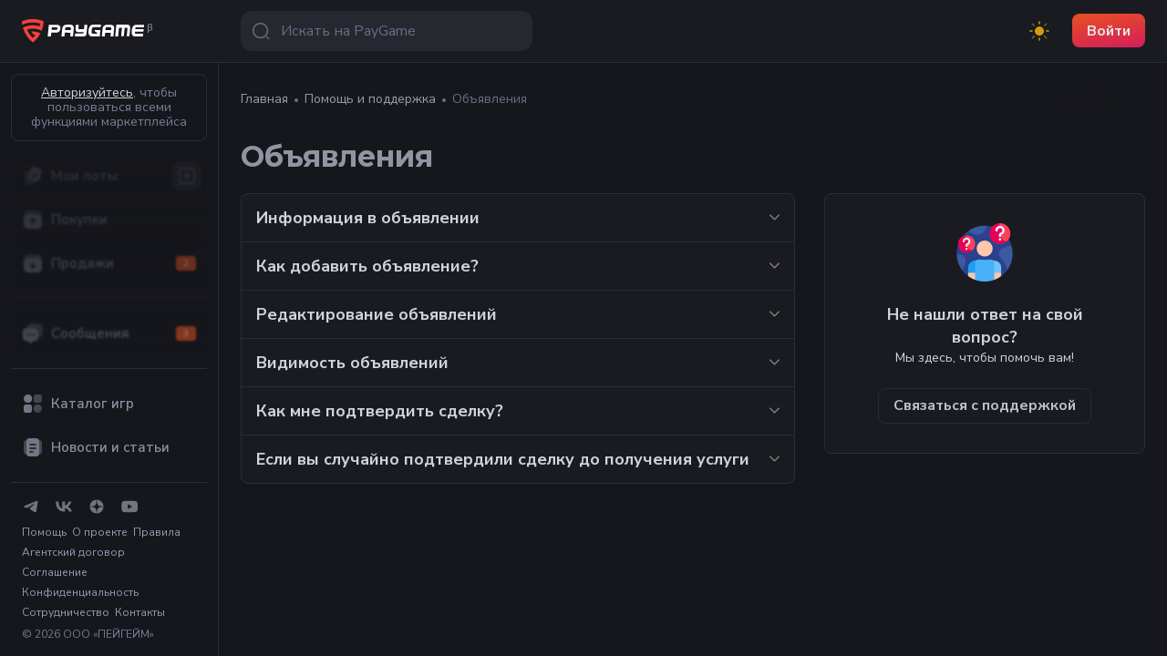

--- FILE ---
content_type: text/html; charset=utf-8
request_url: https://paygame.ru/support/offers
body_size: 18681
content:
<!DOCTYPE html><html lang="ru" data-color-scheme="dark"><head><link rel="preconnect" href="https://fonts.googleapis.com"/><link rel="preconnect" href="https://fonts.gstatic.com" crossorigin="anonymous"/><link rel="stylesheet" data-href="https://fonts.googleapis.com/css2?family=Montserrat:wght@600;700&amp;family=Nunito+Sans:wght@400;600;700&amp;family=Rubik:wght@400;600;700&amp;display=swap"/><link rel="preconnect" href="https://fonts.gstatic.com" crossorigin /><meta charSet="utf-8"/><title>Объявления / Помощь и поддержка — PayGame.ru</title><meta name="viewport" content="width=device-width, initial-scale=1, interactive-widget=resizes-content"/><meta name="description" content="Помощь и поддержка. Ответы на ваши вопросы по теме: объявления на PayGame.ru"/><link rel="canonical" href="https://paygame.ru/support/offers"/><link rel="icon" type="image/png" sizes="16x16" href="/static/favicon-16x16.png" id="favicon_16x16"/><link rel="icon" type="image/png" sizes="32x32" href="/static/favicon-32x32.png" id="favicon_32x32"/><link rel="shortcut icon" href="/static/favicon.ico" id="favicon_ico"/><link rel="apple-touch-icon" sizes="180x180" href="/static/apple-touch-icon.png"/><link rel="mask-icon" href="/static/favicon-mask.svg" color="#FFFFFF"/><link rel="manifest" href="/static/site.webmanifest"/><link rel="mask-icon" href="/static/safari-pinned-tab.svg" color="#f6403c"/><meta name="apple-mobile-web-app-title" content="PayGame.ru"/><meta name="application-name" content="PayGame.ru"/><meta name="msapplication-TileColor" content="#FF5722"/><meta name="msapplication-TileImage" content="/static/mstile-150x150.png"/><meta name="theme-color" content="#1F2128"/><meta name="og:url" property="og:url" content="https://paygame.ru/support/offers"/><meta name="og:title" property="og:title" content="Объявления / Помощь и поддержка — PayGame.ru"/><meta name="og:description" property="og:description" content="Помощь и поддержка. Ответы на ваши вопросы по теме: объявления на PayGame.ru"/><meta name="twitter:site" content="https://paygame.ru/support/offers"/><meta name="twitter:card" content="summary_large_image"/><meta name="twitter:image" content="https://paygame.ru/static/images/ogimage.jpeg"/><meta name="og:image" property="og:image" content="https://paygame.ru/static/images/ogimage.jpeg"/><meta name="next-head-count" content="24"/><noscript data-n-css=""></noscript><script defer="" nomodule="" src="/_next/static/chunks/polyfills-a40ef1678bae11e696dba45124eadd70.js"></script><script defer="" src="/_next/static/chunks/4910.b8ea58fb85bf70df083e.js"></script><script src="/_next/static/chunks/webpack-1af7282b11063c2eb42d.js" defer=""></script><script src="/_next/static/chunks/framework-336caa3f6419768205fe.js" defer=""></script><script src="/_next/static/chunks/main-e35e53e94c4363b60e66.js" defer=""></script><script src="/_next/static/chunks/pages/_app-9b4b6f41fe41c00ce2de.js" defer=""></script><script src="/_next/static/chunks/commons-68649fcc78228db761fc.js" defer=""></script><script src="/_next/static/chunks/9323-431f3abee0bc6d2b8114.js" defer=""></script><script src="/_next/static/chunks/1770-a018fdba49a6ec20fae1.js" defer=""></script><script src="/_next/static/chunks/222-752e99012cc61b1ba4b4.js" defer=""></script><script src="/_next/static/chunks/626-6aa4d6e5568dead45ca0.js" defer=""></script><script src="/_next/static/chunks/5339-bf3d2789ea048a7ae74d.js" defer=""></script><script src="/_next/static/chunks/7722-5348500375bdbbfff74c.js" defer=""></script><script src="/_next/static/chunks/pages/support/%5Bgroup%5D-126f8dba384b6fd961de.js" defer=""></script><script src="/_next/static/tiV4q3-M9ocZugqqqsQvo/_buildManifest.js" defer=""></script><script src="/_next/static/tiV4q3-M9ocZugqqqsQvo/_ssgManifest.js" defer=""></script><style data-styled="" data-styled-version="5.3.9">html{line-height:1.15;-webkit-text-size-adjust:100%;}/*!sc*/
body{margin:0;}/*!sc*/
main{display:block;}/*!sc*/
h1{font-size:2em;margin:0.67em 0;}/*!sc*/
hr{box-sizing:content-box;height:0;overflow:visible;}/*!sc*/
pre{font-family:monospace,monospace;font-size:1em;}/*!sc*/
a{background-color:transparent;}/*!sc*/
abbr[title]{border-bottom:none;-webkit-text-decoration:underline;text-decoration:underline;-webkit-text-decoration:underline dotted;text-decoration:underline dotted;}/*!sc*/
b,strong{font-weight:bolder;}/*!sc*/
code,kbd,samp{font-family:monospace,monospace;font-size:1em;}/*!sc*/
small{font-size:80%;}/*!sc*/
sub,sup{font-size:75%;line-height:0;position:relative;vertical-align:baseline;}/*!sc*/
sub{bottom:-0.25em;}/*!sc*/
sup{top:-0.5em;}/*!sc*/
img{border-style:none;}/*!sc*/
button,input,optgroup,select,textarea{font-family:inherit;font-size:100%;line-height:1.15;margin:0;}/*!sc*/
button,input{overflow:visible;}/*!sc*/
button,select{text-transform:none;}/*!sc*/
button,[type="button"],[type="reset"],[type="submit"]{-webkit-appearance:button;}/*!sc*/
button::-moz-focus-inner,[type="button"]::-moz-focus-inner,[type="reset"]::-moz-focus-inner,[type="submit"]::-moz-focus-inner{border-style:none;padding:0;}/*!sc*/
button:-moz-focusring,[type="button"]:-moz-focusring,[type="reset"]:-moz-focusring,[type="submit"]:-moz-focusring{outline:1px dotted ButtonText;}/*!sc*/
fieldset{padding:0.35em 0.75em 0.625em;}/*!sc*/
legend{box-sizing:border-box;color:inherit;display:table;max-width:100%;padding:0;white-space:normal;}/*!sc*/
progress{vertical-align:baseline;}/*!sc*/
textarea{overflow:auto;}/*!sc*/
[type="checkbox"],[type="radio"]{box-sizing:border-box;padding:0;}/*!sc*/
[type="number"]::-webkit-inner-spin-button,[type="number"]::-webkit-outer-spin-button{height:auto;}/*!sc*/
[type="search"]{-webkit-appearance:textfield;outline-offset:-2px;}/*!sc*/
[type="search"]::-webkit-search-decoration{-webkit-appearance:none;}/*!sc*/
::-webkit-file-upload-button{-webkit-appearance:button;font:inherit;}/*!sc*/
details{display:block;}/*!sc*/
summary{display:list-item;}/*!sc*/
template{display:none;}/*!sc*/
[hidden]{display:none;}/*!sc*/
:root{--toastify-color-info:#3498db !important;--toastify-color-success:#40c170 !important;--toastify-color-warning:#f1c40f !important;--toastify-color-error:#f43f5e !important;}/*!sc*/
[data-color-scheme="dark"]{color-scheme:dark;}/*!sc*/
[data-color-scheme="light"]{color-scheme:light;}/*!sc*/
*{box-sizing:border-box;-webkit-font-smoothing:antialiased;-moz-osx-font-smoothing:grayscale;}/*!sc*/
html{-webkit-tap-highlight-color:rgba(0,0,0,0);-webkit-tap-highlight-color:transparent;}/*!sc*/
body{font-family:'Nunito Sans',sans-serif;color:#d0d2de;background-color:#16171c;display:-webkit-box;display:-webkit-flex;display:-ms-flexbox;display:flex;min-height:100vh;min-height:100dvh;-webkit-flex-direction:column;-ms-flex-direction:column;flex-direction:column;min-width:320px;-webkit-transition:background-color 200ms ease;transition:background-color 200ms ease;overflow-y:scroll;}/*!sc*/
@media screen and (min-width:768px){body{min-height:100vh;}}/*!sc*/
::selection{color:#333333;background:#a6c2c7;}/*!sc*/
::-moz-selection{color:#333333;background:#a6c2c7;}/*!sc*/
h1,h2,h3,h4,h5{font-family:'Montserrat',sans-serif;font-weight:700;}/*!sc*/
#__next{-webkit-flex:1 0 auto;-ms-flex:1 0 auto;flex:1 0 auto;display:-webkit-box;display:-webkit-flex;display:-ms-flexbox;display:flex;-webkit-flex-direction:column;-ms-flex-direction:column;flex-direction:column;}/*!sc*/
h1,h2,h3,h4,h5{color:#9295a1;}/*!sc*/
h1{font-size:1.6em;}/*!sc*/
@media screen and (min-width:768px){h1{font-size:2em;}}/*!sc*/
h2{font-size:1.2em;}/*!sc*/
@media screen and (min-width:768px){h2{font-size:1.5em;}}/*!sc*/
h3{font-size:1em;}/*!sc*/
@media screen and (min-width:768px){h3{font-size:1.2em;}}/*!sc*/
a{color:#d0d2de;}/*!sc*/
a:hover{-webkit-text-decoration:none;text-decoration:none;}/*!sc*/
::-webkit-input-placeholder{color:#686c85;opacity:1;}/*!sc*/
::-moz-placeholder{color:#686c85;opacity:1;}/*!sc*/
:-ms-input-placeholder{color:#686c85;opacity:1;}/*!sc*/
::placeholder{color:#686c85;opacity:1;}/*!sc*/
:-ms-input-placeholder{color:#686c85;}/*!sc*/
::-ms-input-placeholder{color:#686c85;}/*!sc*/
@-webkit-keyframes autofill{to{color:inherit;background:transparent;font-size:inherit;}}/*!sc*/
@keyframes autofill{to{color:inherit;background:transparent;font-size:inherit;}}/*!sc*/
input:-webkit-autofill{-webkit-animation-name:autofill;animation-name:autofill;-webkit-animation-fill-mode:both;animation-fill-mode:both;}/*!sc*/
.Select__menu-list{-webkit-scrollbar-width:thin;-moz-scrollbar-width:thin;-ms-scrollbar-width:thin;scrollbar-width:thin;-webkit-scrollbar-color:#3e4051 #21232f;-moz-scrollbar-color:#3e4051 #21232f;-ms-scrollbar-color:#3e4051 #21232f;scrollbar-color:#3e4051 #21232f;}/*!sc*/
.Select__menu-list::-webkit-scrollbar{width:6px;}/*!sc*/
.Select__menu-list::-webkit-scrollbar-track{background-color:#21232f;}/*!sc*/
.Select__menu-list::-webkit-scrollbar-thumb{background-color:#3e4051;outline:none;}/*!sc*/
.SmartCaptcha-Shield.SmartCaptcha-Shield_position_bottom{bottom:24px!important;border:1px solid #2b2d3c!important;border-radius:11px;background:#1a1b20!important;color:#9295a1!important;}/*!sc*/
.SmartCaptcha-Shield.SmartCaptcha-Shield_position_bottom a{color:#9295a1!important;}/*!sc*/
.SmartCaptcha-Shield.SmartCaptcha-Shield_position_bottom svg path{fill:#a6c2c7!important;}/*!sc*/
@-webkit-keyframes ripple{to{-webkit-transform:scale(4);-ms-transform:scale(4);transform:scale(4);opacity:0;}}/*!sc*/
@keyframes ripple{to{-webkit-transform:scale(4);-ms-transform:scale(4);transform:scale(4);opacity:0;}}/*!sc*/
data-styled.g2[id="sc-global-fHxMDl1"]{content:"sc-global-fHxMDl1,"}/*!sc*/
.bzMaZa{max-width:1440px;min-width:320px;padding:0 16px;margin:0 auto;width:100%;}/*!sc*/
@media screen and (min-width:768px){.bzMaZa{padding:0 24px;}}/*!sc*/
data-styled.g3[id="sc-1s0630-0"]{content:"bzMaZa,"}/*!sc*/
.bbzAEK{font-size:16px;padding:0.6em 1em;background:#242633;border-radius:8px;border:0;outline:none;color:#FFFFFF;font-weight:700;cursor:pointer;opacity:0.9;-webkit-transition:0.2s;transition:0.2s;-webkit-user-select:none;-moz-user-select:none;-ms-user-select:none;user-select:none;display:inline-block;-webkit-text-decoration:none;text-decoration:none;background:linear-gradient(-10deg,#e91e63,#ff5722);color:#ffffff;-webkit-transform:scale(1) translateZ(0) perspective(1px);-ms-transform:scale(1) translateZ(0) perspective(1px);transform:scale(1) translateZ(0) perspective(1px);-webkit-backface-visibility:hidden;backface-visibility:hidden;}/*!sc*/
.bbzAEK:hover{opacity:1;}/*!sc*/
.bbzAEK:disabled{color:#ffffff;background:linear-gradient(-10deg,#e91e63,#ff5722);opacity:0.4;}/*!sc*/
.bbzAEK:active{-webkit-transform:scale(0.98);-ms-transform:scale(0.98);transform:scale(0.98);}/*!sc*/
.AYdSh{font-size:16px;padding:0.6em 1em;background:#242633;border-radius:8px;border:0;outline:none;color:#FFFFFF;font-weight:700;cursor:pointer;opacity:0.9;-webkit-transition:0.2s;transition:0.2s;-webkit-user-select:none;-moz-user-select:none;-ms-user-select:none;user-select:none;display:inline-block;-webkit-text-decoration:none;text-decoration:none;background:transparent;border-width:1px;border-style:solid;border-color:#2b2d3c;color:#d0d2de;}/*!sc*/
.AYdSh:hover{opacity:1;}/*!sc*/
data-styled.g4[id="sc-1jd2jtd-0"]{content:"bbzAEK,AYdSh,"}/*!sc*/
.kKkXPc{position:relative;display:inline-block;padding-right:8px;}/*!sc*/
.kKkXPc:after{content:"";position:absolute;top:0;right:0;width:5px;height:10px;background-image:url(/_next/static/images/beta-c33f625a4eb563abdeeca5a1e3ae3c71.svg);background-size:5px 10px;background-repeat:no-repeat;}/*!sc*/
@media screen and (min-width:768px){.kKkXPc:after{top:5px;}}/*!sc*/
data-styled.g6[id="sc-1fjhl9e-1"]{content:"kKkXPc,"}/*!sc*/
.fQNLwv{width:24px;height:26px;}/*!sc*/
.nCVG{width:135px;height:26px;}/*!sc*/
data-styled.g7[id="sc-1fjhl9e-2"]{content:"fQNLwv,nCVG,"}/*!sc*/
.cbNWkG{width:1.2em;height:1.2em;stroke-width:2px;}/*!sc*/
data-styled.g11[id="sc-1v5i4nb-0"]{content:"cbNWkG,"}/*!sc*/
.bYjnnq{-webkit-box-flex:1;-webkit-flex-grow:1;-ms-flex-positive:1;flex-grow:1;display:-webkit-box;display:-webkit-flex;display:-ms-flexbox;display:flex;-webkit-flex-direction:row;-ms-flex-direction:row;flex-direction:row;}/*!sc*/
data-styled.g12[id="sc-4vvogs-0"]{content:"bYjnnq,"}/*!sc*/
.iaeufS{-webkit-box-flex:1;-webkit-flex-grow:1;-ms-flex-positive:1;flex-grow:1;display:-webkit-box;display:-webkit-flex;display:-ms-flexbox;display:flex;-webkit-flex-flow:row nowrap;-ms-flex-flow:row nowrap;flex-flow:row nowrap;width:100%;-webkit-box-pack:end;-webkit-justify-content:flex-end;-ms-flex-pack:end;justify-content:flex-end;}/*!sc*/
@media screen and (min-width:992px){.iaeufS{-webkit-box-pack:start;-webkit-justify-content:flex-start;-ms-flex-pack:start;justify-content:flex-start;}}/*!sc*/
data-styled.g13[id="sc-4vvogs-1"]{content:"iaeufS,"}/*!sc*/
.hfrmEn{position:absolute;display:-webkit-box;display:-webkit-flex;display:-ms-flexbox;display:flex;-webkit-align-items:center;-webkit-box-align:center;-ms-flex-align:center;align-items:center;top:0;bottom:0;left:12px;opacity:0.3;-webkit-transition:opacity 0.2s ease;transition:opacity 0.2s ease;pointer-events:none;}/*!sc*/
.hfrmEn svg{width:20px;height:20px;color:#ffffff;}/*!sc*/
data-styled.g14[id="sc-4vvogs-2"]{content:"hfrmEn,"}/*!sc*/
.koyTHC{display:-webkit-box;display:-webkit-flex;display:-ms-flexbox;display:flex;-webkit-flex-flow:row nowrap;-ms-flex-flow:row nowrap;flex-flow:row nowrap;width:44px;height:44px;position:relative;background-color:#26282f;border-radius:12px;overflow:hidden;-webkit-transition:width 0.3s ease,background-color 0.2s ease;transition:width 0.3s ease,background-color 0.2s ease;will-change:width,background-color;}/*!sc*/
.koyTHC input{width:100%;border:0;background:none;outline:0;padding:0 0 0 44px;font-size:16px;line-height:16px;}/*!sc*/
.koyTHC input[type="search"]::-webkit-search-decoration,.koyTHC input[type="search"]::-webkit-search-cancel-button,.koyTHC input[type="search"]::-webkit-search-results-button,.koyTHC input[type="search"]::-webkit-search-results-decoration{-webkit-appearance:none;}/*!sc*/
.koyTHC:focus-within{position:relative;background-color:#26282f;width:100%;z-index:9999;}/*!sc*/
.koyTHC:focus-within .sc-4vvogs-2{opacity:0.7;}/*!sc*/
@media screen and (min-width:992px){.koyTHC{width:320px;}}/*!sc*/
data-styled.g15[id="sc-4vvogs-3"]{content:"koyTHC,"}/*!sc*/
.dQA-drl{display:-webkit-box;display:-webkit-flex;display:-ms-flexbox;display:flex;position:relative;margin-left:16px;}/*!sc*/
@media screen and (min-width:992px){.dQA-drl{margin-left:0;}}/*!sc*/
data-styled.g18[id="zax1ch-0"]{content:"dQA-drl,"}/*!sc*/
.dRvtFs{width:18px;height:8px;position:relative;display:block;margin:-4px auto 0;top:50%;}/*!sc*/
.dRvtFs div{width:100%;height:1px;display:block;position:relative;background:#d0d2de;-webkit-transition:all 0.3s;transition:all 0.3s;-webkit-transition-delay:0s;transition-delay:0s;}/*!sc*/
.dRvtFs div:first-child{-webkit-transform:translateY(0px) rotate(0deg);-ms-transform:translateY(0px) rotate(0deg);transform:translateY(0px) rotate(0deg);}/*!sc*/
.dRvtFs div:last-child{-webkit-transform:translateY(6px) rotate(0deg);-ms-transform:translateY(6px) rotate(0deg);transform:translateY(6px) rotate(0deg);}/*!sc*/
data-styled.g19[id="zax1ch-1"]{content:"dRvtFs,"}/*!sc*/
.hhenen{display:block;height:32px;width:32px;cursor:pointer;-webkit-transform:rotate(0deg);-ms-transform:rotate(0deg);transform:rotate(0deg);-webkit-transition:all 0.3s cubic-bezier(0.4,0.01,0.165,0.99);transition:all 0.3s cubic-bezier(0.4,0.01,0.165,0.99);-webkit-user-select:none;-moz-user-select:none;-ms-user-select:none;user-select:none;-webkit-tap-highlight-color:transparent;}/*!sc*/
@media screen and (min-width:992px){.hhenen{display:none;}}/*!sc*/
data-styled.g20[id="zax1ch-2"]{content:"hhenen,"}/*!sc*/
.efdfvX{-webkit-align-self:stretch;-ms-flex-item-align:stretch;align-self:stretch;display:-webkit-box;display:-webkit-flex;display:-ms-flexbox;display:flex;-webkit-align-items:center;-webkit-box-align:center;-ms-flex-align:center;align-items:center;-webkit-box-pack:start;-webkit-justify-content:flex-start;-ms-flex-pack:start;justify-content:flex-start;padding:0 0 0 16px;background-color:#1a1b21;position:relative;min-width:110px;overflow:hidden;}/*!sc*/
@media screen and (min-width:768px){.efdfvX{min-width:240px;}}/*!sc*/
@media screen and (min-width:992px){.efdfvX{width:240px;min-width:240px;padding:0 24px;}}/*!sc*/
data-styled.g40[id="sc-1m73swq-0"]{content:"efdfvX,"}/*!sc*/
.JKcp{line-height:0;display:block;}/*!sc*/
@media screen and (min-width:768px){.JKcp{display:none;}}/*!sc*/
.krDYxR{line-height:0;display:none;}/*!sc*/
@media screen and (min-width:768px){.krDYxR{display:block;}}/*!sc*/
data-styled.g41[id="sc-1m73swq-1"]{content:"JKcp,krDYxR,"}/*!sc*/
.dyJEXZ{height:68px;background-color:#1a1b21;-webkit-transition:200ms ease;transition:200ms ease;-webkit-transition-property:box-shadow,background-color;transition-property:box-shadow,background-color;display:-webkit-box;display:-webkit-flex;display:-ms-flexbox;display:flex;-webkit-flex-flow:row nowrap;-ms-flex-flow:row nowrap;flex-flow:row nowrap;-webkit-align-items:center;-webkit-box-align:center;-ms-flex-align:center;align-items:center;width:100%;max-width:1680px;margin:0 auto;}/*!sc*/
data-styled.g42[id="sc-1m73swq-2"]{content:"dyJEXZ,"}/*!sc*/
.kefGwM{background-color:#1a1b21;position:fixed;width:100%;top:0;z-index:9999;-webkit-transition:200ms ease;transition:200ms ease;-webkit-transition-property:box-shadow,background-color;transition-property:box-shadow,background-color;box-shadow:0 0 0px 1px #2b2d3c;}/*!sc*/
data-styled.g43[id="sc-1m73swq-3"]{content:"kefGwM,"}/*!sc*/
.ewMHjm{display:-webkit-box;display:-webkit-flex;display:-ms-flexbox;display:flex;-webkit-flex-flow:row nowrap;-ms-flex-flow:row nowrap;flex-flow:row nowrap;-webkit-align-items:center;-webkit-box-align:center;-ms-flex-align:center;align-items:center;-webkit-box-pack:end;-webkit-justify-content:flex-end;-ms-flex-pack:end;justify-content:flex-end;position:relative;width:100%;max-width:1440px;margin:0 auto;padding:0 16px 0 0;}/*!sc*/
@media screen and (min-width:992px){.ewMHjm{padding:0 24px;}}/*!sc*/
data-styled.g44[id="sc-1m73swq-4"]{content:"ewMHjm,"}/*!sc*/
.hRyTd{margin-left:8px;display:-webkit-box;display:-webkit-flex;display:-ms-flexbox;display:flex;-webkit-flex-flow:row nowrap;-ms-flex-flow:row nowrap;flex-flow:row nowrap;-webkit-align-items:center;-webkit-box-align:center;-ms-flex-align:center;align-items:center;}/*!sc*/
@media screen and (min-width:768px){.hRyTd{margin-left:16px;}}/*!sc*/
@media screen and (min-width:992px){.hRyTd{margin-left:24px;}}/*!sc*/
.hRyTd .sc-1jd2jtd-0:not(:first-child){margin-left:16px;}/*!sc*/
data-styled.g45[id="sc-1m73swq-5"]{content:"hRyTd,"}/*!sc*/
.hUtdmL{padding:8px 12px 16px 12px;color:#787c96;font-size:12px;line-height:1.4em;border-top:1px solid #2b2d3c;margin-top:16px;}/*!sc*/
data-styled.g48[id="sc-1z01cc5-0"]{content:"hUtdmL,"}/*!sc*/
.hvrikf{margin-top:8px;}/*!sc*/
data-styled.g49[id="sc-1z01cc5-1"]{content:"hvrikf,"}/*!sc*/
.cetVnB{margin-right:6px;margin-top:6px;display:inline-block;color:#9599b4;-webkit-text-decoration:none;text-decoration:none;}/*!sc*/
.cetVnB:hover{-webkit-text-decoration:underline;text-decoration:underline;}/*!sc*/
data-styled.g50[id="sc-1z01cc5-2"]{content:"cetVnB,"}/*!sc*/
.hptcAN{margin-top:8px;}/*!sc*/
data-styled.g51[id="sc-1z01cc5-3"]{content:"hptcAN,"}/*!sc*/
.XZwUy{opacity:0.5;line-height:0;}/*!sc*/
.XZwUy:hover{opacity:0.8;}/*!sc*/
.XZwUy:not(:first-child){margin-left:16px;}/*!sc*/
.XZwUy svg{width:20px;height:20px;-webkit-user-select:none;-moz-user-select:none;-ms-user-select:none;user-select:none;}/*!sc*/
data-styled.g52[id="sc-1z01cc5-4"]{content:"XZwUy,"}/*!sc*/
.khlciC{position:relative;}/*!sc*/
.khlciC:after{content:"";position:absolute;top:0;right:0;bottom:0;left:0;background-image:linear-gradient(to top,rgb(22,23,28,0.8),rgb(22,23,28,0.5));}/*!sc*/
data-styled.g53[id="tzgdt9-0"]{content:"khlciC,"}/*!sc*/
.ghHFvU{background-color:#22232e;border-radius:8px;height:76px;margin-bottom:16px;}/*!sc*/
.ghHFvU:first-child{margin-top:12px;}/*!sc*/
data-styled.g54[id="tzgdt9-1"]{content:"ghHFvU,"}/*!sc*/
.iHyPWX{background-color:#22232e;border-radius:8px;height:44px;margin-top:4px;}/*!sc*/
data-styled.g55[id="tzgdt9-2"]{content:"iHyPWX,"}/*!sc*/
.bfnPjX{line-height:0;}/*!sc*/
.bfnPjX svg{min-width:24px;width:24px;height:24px;-webkit-transition:color 0.2s;transition:color 0.2s;}/*!sc*/
data-styled.g56[id="sc-8u1raq-0"]{content:"bfnPjX,"}/*!sc*/
.ezfkrE{border-top:1px solid #2b2d3c;margin-top:16px;margin-bottom:16px;}/*!sc*/
data-styled.g57[id="sc-8u1raq-1"]{content:"ezfkrE,"}/*!sc*/
.hBgGUl{margin-top:4px;display:-webkit-box;display:-webkit-flex;display:-ms-flexbox;display:flex;-webkit-flex-flow:row nowrap;-ms-flex-flow:row nowrap;flex-flow:row nowrap;-webkit-align-items:center;-webkit-box-align:center;-ms-flex-align:center;align-items:center;border-radius:8px;position:relative;overflow:hidden;width:100%;-webkit-box-pack:justify;-webkit-justify-content:space-between;-ms-flex-pack:justify;justify-content:space-between;}/*!sc*/
.hBgGUl .sc-8u1raq-0{opacity:0.8;}/*!sc*/
.hBgGUl:hover .sc-8u1raq-0{opacity:1;}/*!sc*/
.hBgGUl:hover{background-color:#2b2d3c;color:#d0d2de;}/*!sc*/
.hBgGUl:hover a,.hBgGUl:hover span{color:#d0d2de;}/*!sc*/
.hBgGUl:hover .sc-8u1raq-2{background-color:rgba(129,131,145,0.25);color:#9295a1;}/*!sc*/
.hBgGUl:hover .sc-8u1raq-2:hover{color:#d0d2de;background:rgba(129,131,145,0.35);}/*!sc*/
.hBgGUl:hover .sc-8u1raq-3{color:#ffffff;}/*!sc*/
.hBgGUl:first-child{margin-top:12px;}/*!sc*/
data-styled.g60[id="sc-8u1raq-4"]{content:"hBgGUl,"}/*!sc*/
.iKclNj{display:-webkit-box;display:-webkit-flex;display:-ms-flexbox;display:flex;-webkit-flex-flow:row nowrap;-ms-flex-flow:row nowrap;flex-flow:row nowrap;-webkit-align-items:center;-webkit-box-align:center;-ms-flex-align:center;align-items:center;padding:4px 12px;height:44px;-webkit-text-decoration:none;text-decoration:none;border-radius:8px;font-weight:600;-webkit-transition:0.1s ease;transition:0.1s ease;-webkit-transition-property:background-color;transition-property:background-color;color:#8a8fa0;border-radius:8px 0 0 8px;-webkit-box-flex:1;-webkit-flex-grow:1;-ms-flex-positive:1;flex-grow:1;}/*!sc*/
.iKclNj span{margin-left:8px;font-size:15px;}/*!sc*/
data-styled.g61[id="sc-8u1raq-5"]{content:"iKclNj,"}/*!sc*/
.cJJcAK{margin-top:4px;display:-webkit-box;display:-webkit-flex;display:-ms-flexbox;display:flex;-webkit-flex-flow:row nowrap;-ms-flex-flow:row nowrap;flex-flow:row nowrap;-webkit-align-items:center;-webkit-box-align:center;-ms-flex-align:center;align-items:center;border-radius:8px;position:relative;overflow:hidden;display:-webkit-box;display:-webkit-flex;display:-ms-flexbox;display:flex;-webkit-flex-flow:row nowrap;-ms-flex-flow:row nowrap;flex-flow:row nowrap;-webkit-align-items:center;-webkit-box-align:center;-ms-flex-align:center;align-items:center;padding:4px 12px;height:44px;-webkit-text-decoration:none;text-decoration:none;border-radius:8px;font-weight:600;-webkit-transition:0.1s ease;transition:0.1s ease;-webkit-transition-property:background-color;transition-property:background-color;color:#8a8fa0;}/*!sc*/
.cJJcAK .sc-8u1raq-0{opacity:0.8;}/*!sc*/
.cJJcAK:hover .sc-8u1raq-0{opacity:1;}/*!sc*/
.cJJcAK:hover{background-color:#2b2d3c;color:#d0d2de;}/*!sc*/
.cJJcAK:hover a,.cJJcAK:hover span{color:#d0d2de;}/*!sc*/
.cJJcAK:hover .sc-8u1raq-2{background-color:rgba(129,131,145,0.25);color:#9295a1;}/*!sc*/
.cJJcAK:hover .sc-8u1raq-2:hover{color:#d0d2de;background:rgba(129,131,145,0.35);}/*!sc*/
.cJJcAK:hover .sc-8u1raq-3{color:#ffffff;}/*!sc*/
.cJJcAK span{margin-left:8px;font-size:15px;}/*!sc*/
.cJJcAK .sc-8u1raq-3{margin-left:auto;}/*!sc*/
data-styled.g62[id="sc-8u1raq-6"]{content:"cJJcAK,"}/*!sc*/
.hsQlgz:first-child{margin-top:12px;}/*!sc*/
data-styled.g63[id="sc-8u1raq-7"]{content:"hsQlgz,"}/*!sc*/
.gAlcxm{z-index:9998;width:100%;position:fixed;top:69px;bottom:0;background-color:#1a1b21;-webkit-transition:200ms ease;transition:200ms ease;-webkit-transition-property:box-shadow,background-color,scrollbar-color,top;transition-property:box-shadow,background-color,scrollbar-color,top;padding:0 12px;display:-webkit-box;display:-webkit-flex;display:-ms-flexbox;display:flex;-webkit-flex-direction:column;-ms-flex-direction:column;flex-direction:column;-webkit-box-pack:justify;-webkit-justify-content:space-between;-ms-flex-pack:justify;justify-content:space-between;-webkit-scrollbar-color:transparent transparent;-moz-scrollbar-color:transparent transparent;-ms-scrollbar-color:transparent transparent;scrollbar-color:transparent transparent;overflow-y:auto;-webkit-scrollbar-width:thin;-moz-scrollbar-width:thin;-ms-scrollbar-width:thin;scrollbar-width:thin;-webkit-scrollbar-color:#3e4051 #262836;-moz-scrollbar-color:#3e4051 #262836;-ms-scrollbar-color:#3e4051 #262836;scrollbar-color:#3e4051 #262836;}/*!sc*/
.gAlcxm::-webkit-scrollbar{width:6px;}/*!sc*/
.gAlcxm::-webkit-scrollbar-track{background-color:#262836;-webkit-transition:200ms ease;transition:200ms ease;-webkit-transition-property:background-color;transition-property:background-color;border-radius:6px;}/*!sc*/
.gAlcxm::-webkit-scrollbar-thumb{background-color:#3e4051;outline:none;-webkit-transition:200ms ease;transition:200ms ease;-webkit-transition-property:background-color;transition-property:background-color;border-radius:6px;}/*!sc*/
@media screen and (min-width:992px){.gAlcxm{display:-webkit-box;display:-webkit-flex;display:-ms-flexbox;display:flex;border-right:1px solid #2b2d3c;width:240px;top:69px;height:auto;background-color:#16171c;}}/*!sc*/
@media screen and (max-width:991px){.gAlcxm{display:none;}}/*!sc*/
data-styled.g64[id="gmw3v8-0"]{content:"gAlcxm,"}/*!sc*/
.jInEi{-webkit-flex:1 0 auto;-ms-flex:1 0 auto;flex:1 0 auto;display:-webkit-box;display:-webkit-flex;display:-ms-flexbox;display:flex;-webkit-flex-direction:column;-ms-flex-direction:column;flex-direction:column;margin:0 auto;width:100%;max-width:1680px;}/*!sc*/
data-styled.g65[id="s1yx1t-0"]{content:"jInEi,"}/*!sc*/
.jXRTQu{display:-webkit-box;display:-webkit-flex;display:-ms-flexbox;display:flex;-webkit-flex-direction:column;-ms-flex-direction:column;flex-direction:column;-webkit-flex:1 0 auto;-ms-flex:1 0 auto;flex:1 0 auto;}/*!sc*/
@media screen and (min-width:992px){.jXRTQu{margin-left:240px;width:calc(100% - 240px);}}/*!sc*/
data-styled.g67[id="s1yx1t-2"]{content:"jXRTQu,"}/*!sc*/
.jUzBUZ{-webkit-flex:1 0 auto;-ms-flex:1 0 auto;flex:1 0 auto;display:-webkit-box;display:-webkit-flex;display:-ms-flexbox;display:flex;-webkit-flex-direction:column;-ms-flex-direction:column;flex-direction:column;padding-top:16px;padding-bottom:64px;}/*!sc*/
.jUzBUZ:nth-child(1){margin-top:69px;}/*!sc*/
data-styled.g68[id="s1yx1t-3"]{content:"jUzBUZ,"}/*!sc*/
.egNCmf{padding:16px 0;}/*!sc*/
@media screen and (min-width:768px){.egNCmf{padding:16px 0;}}/*!sc*/
data-styled.g107[id="sc-1c1r86a-0"]{content:"egNCmf,"}/*!sc*/
.MXnMF{list-style:none;margin:0;padding:0;font-size:14px;}/*!sc*/
@media screen and (min-width:768px){.MXnMF{display:-webkit-box;-webkit-box-orient:vertical;-webkit-line-clamp:1;overflow:hidden;position:relative;}.MXnMF::after{content:"";position:absolute;right:0px;top:0px;width:10%;height:100%;background:linear-gradient( 90deg,rgba(22,23,28,0),#16171c );}}/*!sc*/
.MXnMF li{display:inline;line-height:1em;}/*!sc*/
.MXnMF li + li::before{content:"•";padding:0 6px;display:inline-block;font-size:12px;line-height:12px;}/*!sc*/
.MXnMF a{-webkit-transition:color 200ms ease;transition:color 200ms ease;-webkit-text-decoration:none;text-decoration:none;color:#9a9dac;}/*!sc*/
.MXnMF a:hover{color:#d0d2de;}/*!sc*/
.MXnMF:last-child{color:#6b6e83;}/*!sc*/
data-styled.g108[id="sc-1c1r86a-1"]{content:"MXnMF,"}/*!sc*/
.dTeBTT{text-align:center;padding:32px;margin:0;background-color:#1a1b21;border:1px solid #2b2d3c;border-radius:8px;}/*!sc*/
data-styled.g591[id="sc-17290qf-0"]{content:"dTeBTT,"}/*!sc*/
.rgFxs{margin-top:24px;font-size:18px;line-height:1.4em;font-weight:bold;text-align:center;}/*!sc*/
data-styled.g592[id="sc-17290qf-1"]{content:"rgFxs,"}/*!sc*/
.dIcwTO{font-size:14px;line-height:1.4em;text-align:center;}/*!sc*/
data-styled.g593[id="sc-17290qf-2"]{content:"dIcwTO,"}/*!sc*/
.amUXW{margin-top:24px;}/*!sc*/
data-styled.g594[id="sc-17290qf-3"]{content:"amUXW,"}/*!sc*/
.jDjuMN{width:64px;height:64px;background-size:64px 64px;background-position:center center;background-repeat:no-repeat;margin:0 auto;}/*!sc*/
data-styled.g595[id="sc-17290qf-4"]{content:"jDjuMN,"}/*!sc*/
.ckELma{background-color:#1a1b21;border-radius:8px;border:1px solid #2b2d3c;}/*!sc*/
data-styled.g601[id="sc-1eae2ke-0"]{content:"ckELma,"}/*!sc*/
.eBdIhb{background-color:#1a1b21;background-color:transparent;}/*!sc*/
.eBdIhb:first-child{border-radius:8px 8px 0 0;}/*!sc*/
.eBdIhb:last-child{border-radius:0 0 8px 8px;}/*!sc*/
.eBdIhb:not(:first-child){border-top:1px solid #2b2d3c;}/*!sc*/
.eBdIhb:hover{background-color:#1e1f26;box-shadow:rgba(80,105,150,0.05) 0px 0px 16px 0px;}/*!sc*/
data-styled.g602[id="sc-1eae2ke-1"]{content:"eBdIhb,"}/*!sc*/
.kACNmn{cursor:pointer;font-size:18px;font-weight:bold;padding:16px;-webkit-user-select:none;-moz-user-select:none;-ms-user-select:none;user-select:none;display:-webkit-box;display:-webkit-flex;display:-ms-flexbox;display:flex;-webkit-align-items:center;-webkit-box-align:center;-ms-flex-align:center;align-items:center;-webkit-box-pack:justify;-webkit-justify-content:space-between;-ms-flex-pack:justify;justify-content:space-between;}/*!sc*/
data-styled.g603[id="sc-1eae2ke-2"]{content:"kACNmn,"}/*!sc*/
.DDzUj{margin-left:16px;width:11px;height:11px;background-image:url(/_next/static/images/arrow-2211e11fa29cdd96660f617cae53ac7a.svg);background-position:center;background-size:11px 11px;background-repeat:no-repeat;background-color:transparent;-webkit-transition:0.3s;transition:0.3s;-webkit-transform:rotate(0);-ms-transform:rotate(0);transform:rotate(0);}/*!sc*/
data-styled.g605[id="sc-1eae2ke-4"]{content:"DDzUj,"}/*!sc*/
.htciYW{margin:0 -16px;}/*!sc*/
@media screen and (min-width:768px){.htciYW{display:-webkit-box;display:-webkit-flex;display:-ms-flexbox;display:flex;}}/*!sc*/
data-styled.g607[id="sc-1eqg1k5-0"]{content:"htciYW,"}/*!sc*/
.bJfNvC{padding:0 16px;}/*!sc*/
@media screen and (min-width:768px){.bJfNvC{-webkit-box-flex:1;-webkit-flex-grow:1;-ms-flex-positive:1;flex-grow:1;}}/*!sc*/
data-styled.g608[id="sc-1eqg1k5-1"]{content:"bJfNvC,"}/*!sc*/
.lfiKaG{padding:0 16px;width:100%;margin-top:32px;}/*!sc*/
@media screen and (min-width:768px){.lfiKaG{margin-top:0;min-width:384px;max-width:384px;}}/*!sc*/
data-styled.g609[id="sc-1eqg1k5-2"]{content:"lfiKaG,"}/*!sc*/
</style><style data-href="https://fonts.googleapis.com/css2?family=Montserrat:wght@600;700&family=Nunito+Sans:wght@400;600;700&family=Rubik:wght@400;600;700&display=swap">@font-face{font-family:'Montserrat';font-style:normal;font-weight:600;font-display:swap;src:url(https://fonts.gstatic.com/l/font?kit=JTUHjIg1_i6t8kCHKm4532VJOt5-QNFgpCu170w9&skey=7bc19f711c0de8f&v=v31) format('woff')}@font-face{font-family:'Montserrat';font-style:normal;font-weight:700;font-display:swap;src:url(https://fonts.gstatic.com/l/font?kit=JTUHjIg1_i6t8kCHKm4532VJOt5-QNFgpCuM70w9&skey=7bc19f711c0de8f&v=v31) format('woff')}@font-face{font-family:'Nunito Sans';font-style:normal;font-weight:400;font-stretch:normal;font-display:swap;src:url(https://fonts.gstatic.com/l/font?kit=pe1mMImSLYBIv1o4X1M8ce2xCx3yop4tQpF_MeTm0lfGWVpNn64CL7U8upHZIbMV51Q42ptCp5F5bxqqtQ1yiU4G1ilntw&skey=60bfdc605ddb00b1&v=v19) format('woff')}@font-face{font-family:'Nunito Sans';font-style:normal;font-weight:600;font-stretch:normal;font-display:swap;src:url(https://fonts.gstatic.com/l/font?kit=pe1mMImSLYBIv1o4X1M8ce2xCx3yop4tQpF_MeTm0lfGWVpNn64CL7U8upHZIbMV51Q42ptCp5F5bxqqtQ1yiU4GCC5ntw&skey=60bfdc605ddb00b1&v=v19) format('woff')}@font-face{font-family:'Nunito Sans';font-style:normal;font-weight:700;font-stretch:normal;font-display:swap;src:url(https://fonts.gstatic.com/l/font?kit=pe1mMImSLYBIv1o4X1M8ce2xCx3yop4tQpF_MeTm0lfGWVpNn64CL7U8upHZIbMV51Q42ptCp5F5bxqqtQ1yiU4GMS5ntw&skey=60bfdc605ddb00b1&v=v19) format('woff')}@font-face{font-family:'Rubik';font-style:normal;font-weight:400;font-display:swap;src:url(https://fonts.gstatic.com/l/font?kit=iJWZBXyIfDnIV5PNhY1KTN7Z-Yh-B4i1Uw&skey=cee854e66788286d&v=v31) format('woff')}@font-face{font-family:'Rubik';font-style:normal;font-weight:600;font-display:swap;src:url(https://fonts.gstatic.com/l/font?kit=iJWZBXyIfDnIV5PNhY1KTN7Z-Yh-2Y-1Uw&skey=cee854e66788286d&v=v31) format('woff')}@font-face{font-family:'Rubik';font-style:normal;font-weight:700;font-display:swap;src:url(https://fonts.gstatic.com/l/font?kit=iJWZBXyIfDnIV5PNhY1KTN7Z-Yh-4I-1Uw&skey=cee854e66788286d&v=v31) format('woff')}@font-face{font-family:'Montserrat';font-style:normal;font-weight:600;font-display:swap;src:url(https://fonts.gstatic.com/s/montserrat/v31/JTUSjIg1_i6t8kCHKm459WRhyyTh89ZNpQ.woff2) format('woff2');unicode-range:U+0460-052F,U+1C80-1C8A,U+20B4,U+2DE0-2DFF,U+A640-A69F,U+FE2E-FE2F}@font-face{font-family:'Montserrat';font-style:normal;font-weight:600;font-display:swap;src:url(https://fonts.gstatic.com/s/montserrat/v31/JTUSjIg1_i6t8kCHKm459W1hyyTh89ZNpQ.woff2) format('woff2');unicode-range:U+0301,U+0400-045F,U+0490-0491,U+04B0-04B1,U+2116}@font-face{font-family:'Montserrat';font-style:normal;font-weight:600;font-display:swap;src:url(https://fonts.gstatic.com/s/montserrat/v31/JTUSjIg1_i6t8kCHKm459WZhyyTh89ZNpQ.woff2) format('woff2');unicode-range:U+0102-0103,U+0110-0111,U+0128-0129,U+0168-0169,U+01A0-01A1,U+01AF-01B0,U+0300-0301,U+0303-0304,U+0308-0309,U+0323,U+0329,U+1EA0-1EF9,U+20AB}@font-face{font-family:'Montserrat';font-style:normal;font-weight:600;font-display:swap;src:url(https://fonts.gstatic.com/s/montserrat/v31/JTUSjIg1_i6t8kCHKm459WdhyyTh89ZNpQ.woff2) format('woff2');unicode-range:U+0100-02BA,U+02BD-02C5,U+02C7-02CC,U+02CE-02D7,U+02DD-02FF,U+0304,U+0308,U+0329,U+1D00-1DBF,U+1E00-1E9F,U+1EF2-1EFF,U+2020,U+20A0-20AB,U+20AD-20C0,U+2113,U+2C60-2C7F,U+A720-A7FF}@font-face{font-family:'Montserrat';font-style:normal;font-weight:600;font-display:swap;src:url(https://fonts.gstatic.com/s/montserrat/v31/JTUSjIg1_i6t8kCHKm459WlhyyTh89Y.woff2) format('woff2');unicode-range:U+0000-00FF,U+0131,U+0152-0153,U+02BB-02BC,U+02C6,U+02DA,U+02DC,U+0304,U+0308,U+0329,U+2000-206F,U+20AC,U+2122,U+2191,U+2193,U+2212,U+2215,U+FEFF,U+FFFD}@font-face{font-family:'Montserrat';font-style:normal;font-weight:700;font-display:swap;src:url(https://fonts.gstatic.com/s/montserrat/v31/JTUSjIg1_i6t8kCHKm459WRhyyTh89ZNpQ.woff2) format('woff2');unicode-range:U+0460-052F,U+1C80-1C8A,U+20B4,U+2DE0-2DFF,U+A640-A69F,U+FE2E-FE2F}@font-face{font-family:'Montserrat';font-style:normal;font-weight:700;font-display:swap;src:url(https://fonts.gstatic.com/s/montserrat/v31/JTUSjIg1_i6t8kCHKm459W1hyyTh89ZNpQ.woff2) format('woff2');unicode-range:U+0301,U+0400-045F,U+0490-0491,U+04B0-04B1,U+2116}@font-face{font-family:'Montserrat';font-style:normal;font-weight:700;font-display:swap;src:url(https://fonts.gstatic.com/s/montserrat/v31/JTUSjIg1_i6t8kCHKm459WZhyyTh89ZNpQ.woff2) format('woff2');unicode-range:U+0102-0103,U+0110-0111,U+0128-0129,U+0168-0169,U+01A0-01A1,U+01AF-01B0,U+0300-0301,U+0303-0304,U+0308-0309,U+0323,U+0329,U+1EA0-1EF9,U+20AB}@font-face{font-family:'Montserrat';font-style:normal;font-weight:700;font-display:swap;src:url(https://fonts.gstatic.com/s/montserrat/v31/JTUSjIg1_i6t8kCHKm459WdhyyTh89ZNpQ.woff2) format('woff2');unicode-range:U+0100-02BA,U+02BD-02C5,U+02C7-02CC,U+02CE-02D7,U+02DD-02FF,U+0304,U+0308,U+0329,U+1D00-1DBF,U+1E00-1E9F,U+1EF2-1EFF,U+2020,U+20A0-20AB,U+20AD-20C0,U+2113,U+2C60-2C7F,U+A720-A7FF}@font-face{font-family:'Montserrat';font-style:normal;font-weight:700;font-display:swap;src:url(https://fonts.gstatic.com/s/montserrat/v31/JTUSjIg1_i6t8kCHKm459WlhyyTh89Y.woff2) format('woff2');unicode-range:U+0000-00FF,U+0131,U+0152-0153,U+02BB-02BC,U+02C6,U+02DA,U+02DC,U+0304,U+0308,U+0329,U+2000-206F,U+20AC,U+2122,U+2191,U+2193,U+2212,U+2215,U+FEFF,U+FFFD}@font-face{font-family:'Nunito Sans';font-style:normal;font-weight:400;font-stretch:100%;font-display:swap;src:url(https://fonts.gstatic.com/s/nunitosans/v19/pe0TMImSLYBIv1o4X1M8ce2xCx3yop4tQpF_MeTm0lfGWVpNn64CL7U8upHZIbMV51Q42ptCp7t4R-tQKr51pE8.woff2) format('woff2');unicode-range:U+0460-052F,U+1C80-1C8A,U+20B4,U+2DE0-2DFF,U+A640-A69F,U+FE2E-FE2F}@font-face{font-family:'Nunito Sans';font-style:normal;font-weight:400;font-stretch:100%;font-display:swap;src:url(https://fonts.gstatic.com/s/nunitosans/v19/pe0TMImSLYBIv1o4X1M8ce2xCx3yop4tQpF_MeTm0lfGWVpNn64CL7U8upHZIbMV51Q42ptCp7txR-tQKr51pE8.woff2) format('woff2');unicode-range:U+0301,U+0400-045F,U+0490-0491,U+04B0-04B1,U+2116}@font-face{font-family:'Nunito Sans';font-style:normal;font-weight:400;font-stretch:100%;font-display:swap;src:url(https://fonts.gstatic.com/s/nunitosans/v19/pe0TMImSLYBIv1o4X1M8ce2xCx3yop4tQpF_MeTm0lfGWVpNn64CL7U8upHZIbMV51Q42ptCp7t6R-tQKr51pE8.woff2) format('woff2');unicode-range:U+0102-0103,U+0110-0111,U+0128-0129,U+0168-0169,U+01A0-01A1,U+01AF-01B0,U+0300-0301,U+0303-0304,U+0308-0309,U+0323,U+0329,U+1EA0-1EF9,U+20AB}@font-face{font-family:'Nunito Sans';font-style:normal;font-weight:400;font-stretch:100%;font-display:swap;src:url(https://fonts.gstatic.com/s/nunitosans/v19/pe0TMImSLYBIv1o4X1M8ce2xCx3yop4tQpF_MeTm0lfGWVpNn64CL7U8upHZIbMV51Q42ptCp7t7R-tQKr51pE8.woff2) format('woff2');unicode-range:U+0100-02BA,U+02BD-02C5,U+02C7-02CC,U+02CE-02D7,U+02DD-02FF,U+0304,U+0308,U+0329,U+1D00-1DBF,U+1E00-1E9F,U+1EF2-1EFF,U+2020,U+20A0-20AB,U+20AD-20C0,U+2113,U+2C60-2C7F,U+A720-A7FF}@font-face{font-family:'Nunito Sans';font-style:normal;font-weight:400;font-stretch:100%;font-display:swap;src:url(https://fonts.gstatic.com/s/nunitosans/v19/pe0TMImSLYBIv1o4X1M8ce2xCx3yop4tQpF_MeTm0lfGWVpNn64CL7U8upHZIbMV51Q42ptCp7t1R-tQKr51.woff2) format('woff2');unicode-range:U+0000-00FF,U+0131,U+0152-0153,U+02BB-02BC,U+02C6,U+02DA,U+02DC,U+0304,U+0308,U+0329,U+2000-206F,U+20AC,U+2122,U+2191,U+2193,U+2212,U+2215,U+FEFF,U+FFFD}@font-face{font-family:'Nunito Sans';font-style:normal;font-weight:600;font-stretch:100%;font-display:swap;src:url(https://fonts.gstatic.com/s/nunitosans/v19/pe0TMImSLYBIv1o4X1M8ce2xCx3yop4tQpF_MeTm0lfGWVpNn64CL7U8upHZIbMV51Q42ptCp7t4R-tQKr51pE8.woff2) format('woff2');unicode-range:U+0460-052F,U+1C80-1C8A,U+20B4,U+2DE0-2DFF,U+A640-A69F,U+FE2E-FE2F}@font-face{font-family:'Nunito Sans';font-style:normal;font-weight:600;font-stretch:100%;font-display:swap;src:url(https://fonts.gstatic.com/s/nunitosans/v19/pe0TMImSLYBIv1o4X1M8ce2xCx3yop4tQpF_MeTm0lfGWVpNn64CL7U8upHZIbMV51Q42ptCp7txR-tQKr51pE8.woff2) format('woff2');unicode-range:U+0301,U+0400-045F,U+0490-0491,U+04B0-04B1,U+2116}@font-face{font-family:'Nunito Sans';font-style:normal;font-weight:600;font-stretch:100%;font-display:swap;src:url(https://fonts.gstatic.com/s/nunitosans/v19/pe0TMImSLYBIv1o4X1M8ce2xCx3yop4tQpF_MeTm0lfGWVpNn64CL7U8upHZIbMV51Q42ptCp7t6R-tQKr51pE8.woff2) format('woff2');unicode-range:U+0102-0103,U+0110-0111,U+0128-0129,U+0168-0169,U+01A0-01A1,U+01AF-01B0,U+0300-0301,U+0303-0304,U+0308-0309,U+0323,U+0329,U+1EA0-1EF9,U+20AB}@font-face{font-family:'Nunito Sans';font-style:normal;font-weight:600;font-stretch:100%;font-display:swap;src:url(https://fonts.gstatic.com/s/nunitosans/v19/pe0TMImSLYBIv1o4X1M8ce2xCx3yop4tQpF_MeTm0lfGWVpNn64CL7U8upHZIbMV51Q42ptCp7t7R-tQKr51pE8.woff2) format('woff2');unicode-range:U+0100-02BA,U+02BD-02C5,U+02C7-02CC,U+02CE-02D7,U+02DD-02FF,U+0304,U+0308,U+0329,U+1D00-1DBF,U+1E00-1E9F,U+1EF2-1EFF,U+2020,U+20A0-20AB,U+20AD-20C0,U+2113,U+2C60-2C7F,U+A720-A7FF}@font-face{font-family:'Nunito Sans';font-style:normal;font-weight:600;font-stretch:100%;font-display:swap;src:url(https://fonts.gstatic.com/s/nunitosans/v19/pe0TMImSLYBIv1o4X1M8ce2xCx3yop4tQpF_MeTm0lfGWVpNn64CL7U8upHZIbMV51Q42ptCp7t1R-tQKr51.woff2) format('woff2');unicode-range:U+0000-00FF,U+0131,U+0152-0153,U+02BB-02BC,U+02C6,U+02DA,U+02DC,U+0304,U+0308,U+0329,U+2000-206F,U+20AC,U+2122,U+2191,U+2193,U+2212,U+2215,U+FEFF,U+FFFD}@font-face{font-family:'Nunito Sans';font-style:normal;font-weight:700;font-stretch:100%;font-display:swap;src:url(https://fonts.gstatic.com/s/nunitosans/v19/pe0TMImSLYBIv1o4X1M8ce2xCx3yop4tQpF_MeTm0lfGWVpNn64CL7U8upHZIbMV51Q42ptCp7t4R-tQKr51pE8.woff2) format('woff2');unicode-range:U+0460-052F,U+1C80-1C8A,U+20B4,U+2DE0-2DFF,U+A640-A69F,U+FE2E-FE2F}@font-face{font-family:'Nunito Sans';font-style:normal;font-weight:700;font-stretch:100%;font-display:swap;src:url(https://fonts.gstatic.com/s/nunitosans/v19/pe0TMImSLYBIv1o4X1M8ce2xCx3yop4tQpF_MeTm0lfGWVpNn64CL7U8upHZIbMV51Q42ptCp7txR-tQKr51pE8.woff2) format('woff2');unicode-range:U+0301,U+0400-045F,U+0490-0491,U+04B0-04B1,U+2116}@font-face{font-family:'Nunito Sans';font-style:normal;font-weight:700;font-stretch:100%;font-display:swap;src:url(https://fonts.gstatic.com/s/nunitosans/v19/pe0TMImSLYBIv1o4X1M8ce2xCx3yop4tQpF_MeTm0lfGWVpNn64CL7U8upHZIbMV51Q42ptCp7t6R-tQKr51pE8.woff2) format('woff2');unicode-range:U+0102-0103,U+0110-0111,U+0128-0129,U+0168-0169,U+01A0-01A1,U+01AF-01B0,U+0300-0301,U+0303-0304,U+0308-0309,U+0323,U+0329,U+1EA0-1EF9,U+20AB}@font-face{font-family:'Nunito Sans';font-style:normal;font-weight:700;font-stretch:100%;font-display:swap;src:url(https://fonts.gstatic.com/s/nunitosans/v19/pe0TMImSLYBIv1o4X1M8ce2xCx3yop4tQpF_MeTm0lfGWVpNn64CL7U8upHZIbMV51Q42ptCp7t7R-tQKr51pE8.woff2) format('woff2');unicode-range:U+0100-02BA,U+02BD-02C5,U+02C7-02CC,U+02CE-02D7,U+02DD-02FF,U+0304,U+0308,U+0329,U+1D00-1DBF,U+1E00-1E9F,U+1EF2-1EFF,U+2020,U+20A0-20AB,U+20AD-20C0,U+2113,U+2C60-2C7F,U+A720-A7FF}@font-face{font-family:'Nunito Sans';font-style:normal;font-weight:700;font-stretch:100%;font-display:swap;src:url(https://fonts.gstatic.com/s/nunitosans/v19/pe0TMImSLYBIv1o4X1M8ce2xCx3yop4tQpF_MeTm0lfGWVpNn64CL7U8upHZIbMV51Q42ptCp7t1R-tQKr51.woff2) format('woff2');unicode-range:U+0000-00FF,U+0131,U+0152-0153,U+02BB-02BC,U+02C6,U+02DA,U+02DC,U+0304,U+0308,U+0329,U+2000-206F,U+20AC,U+2122,U+2191,U+2193,U+2212,U+2215,U+FEFF,U+FFFD}@font-face{font-family:'Rubik';font-style:normal;font-weight:400;font-display:swap;src:url(https://fonts.gstatic.com/s/rubik/v31/iJWKBXyIfDnIV7nErXyw023e1Ik.woff2) format('woff2');unicode-range:U+0600-06FF,U+0750-077F,U+0870-088E,U+0890-0891,U+0897-08E1,U+08E3-08FF,U+200C-200E,U+2010-2011,U+204F,U+2E41,U+FB50-FDFF,U+FE70-FE74,U+FE76-FEFC,U+102E0-102FB,U+10E60-10E7E,U+10EC2-10EC4,U+10EFC-10EFF,U+1EE00-1EE03,U+1EE05-1EE1F,U+1EE21-1EE22,U+1EE24,U+1EE27,U+1EE29-1EE32,U+1EE34-1EE37,U+1EE39,U+1EE3B,U+1EE42,U+1EE47,U+1EE49,U+1EE4B,U+1EE4D-1EE4F,U+1EE51-1EE52,U+1EE54,U+1EE57,U+1EE59,U+1EE5B,U+1EE5D,U+1EE5F,U+1EE61-1EE62,U+1EE64,U+1EE67-1EE6A,U+1EE6C-1EE72,U+1EE74-1EE77,U+1EE79-1EE7C,U+1EE7E,U+1EE80-1EE89,U+1EE8B-1EE9B,U+1EEA1-1EEA3,U+1EEA5-1EEA9,U+1EEAB-1EEBB,U+1EEF0-1EEF1}@font-face{font-family:'Rubik';font-style:normal;font-weight:400;font-display:swap;src:url(https://fonts.gstatic.com/s/rubik/v31/iJWKBXyIfDnIV7nMrXyw023e1Ik.woff2) format('woff2');unicode-range:U+0460-052F,U+1C80-1C8A,U+20B4,U+2DE0-2DFF,U+A640-A69F,U+FE2E-FE2F}@font-face{font-family:'Rubik';font-style:normal;font-weight:400;font-display:swap;src:url(https://fonts.gstatic.com/s/rubik/v31/iJWKBXyIfDnIV7nFrXyw023e1Ik.woff2) format('woff2');unicode-range:U+0301,U+0400-045F,U+0490-0491,U+04B0-04B1,U+2116}@font-face{font-family:'Rubik';font-style:normal;font-weight:400;font-display:swap;src:url(https://fonts.gstatic.com/s/rubik/v31/iJWKBXyIfDnIV7nDrXyw023e1Ik.woff2) format('woff2');unicode-range:U+0307-0308,U+0590-05FF,U+200C-2010,U+20AA,U+25CC,U+FB1D-FB4F}@font-face{font-family:'Rubik';font-style:normal;font-weight:400;font-display:swap;src:url(https://fonts.gstatic.com/s/rubik/v31/iJWKBXyIfDnIV7nPrXyw023e1Ik.woff2) format('woff2');unicode-range:U+0100-02BA,U+02BD-02C5,U+02C7-02CC,U+02CE-02D7,U+02DD-02FF,U+0304,U+0308,U+0329,U+1D00-1DBF,U+1E00-1E9F,U+1EF2-1EFF,U+2020,U+20A0-20AB,U+20AD-20C0,U+2113,U+2C60-2C7F,U+A720-A7FF}@font-face{font-family:'Rubik';font-style:normal;font-weight:400;font-display:swap;src:url(https://fonts.gstatic.com/s/rubik/v31/iJWKBXyIfDnIV7nBrXyw023e.woff2) format('woff2');unicode-range:U+0000-00FF,U+0131,U+0152-0153,U+02BB-02BC,U+02C6,U+02DA,U+02DC,U+0304,U+0308,U+0329,U+2000-206F,U+20AC,U+2122,U+2191,U+2193,U+2212,U+2215,U+FEFF,U+FFFD}@font-face{font-family:'Rubik';font-style:normal;font-weight:600;font-display:swap;src:url(https://fonts.gstatic.com/s/rubik/v31/iJWKBXyIfDnIV7nErXyw023e1Ik.woff2) format('woff2');unicode-range:U+0600-06FF,U+0750-077F,U+0870-088E,U+0890-0891,U+0897-08E1,U+08E3-08FF,U+200C-200E,U+2010-2011,U+204F,U+2E41,U+FB50-FDFF,U+FE70-FE74,U+FE76-FEFC,U+102E0-102FB,U+10E60-10E7E,U+10EC2-10EC4,U+10EFC-10EFF,U+1EE00-1EE03,U+1EE05-1EE1F,U+1EE21-1EE22,U+1EE24,U+1EE27,U+1EE29-1EE32,U+1EE34-1EE37,U+1EE39,U+1EE3B,U+1EE42,U+1EE47,U+1EE49,U+1EE4B,U+1EE4D-1EE4F,U+1EE51-1EE52,U+1EE54,U+1EE57,U+1EE59,U+1EE5B,U+1EE5D,U+1EE5F,U+1EE61-1EE62,U+1EE64,U+1EE67-1EE6A,U+1EE6C-1EE72,U+1EE74-1EE77,U+1EE79-1EE7C,U+1EE7E,U+1EE80-1EE89,U+1EE8B-1EE9B,U+1EEA1-1EEA3,U+1EEA5-1EEA9,U+1EEAB-1EEBB,U+1EEF0-1EEF1}@font-face{font-family:'Rubik';font-style:normal;font-weight:600;font-display:swap;src:url(https://fonts.gstatic.com/s/rubik/v31/iJWKBXyIfDnIV7nMrXyw023e1Ik.woff2) format('woff2');unicode-range:U+0460-052F,U+1C80-1C8A,U+20B4,U+2DE0-2DFF,U+A640-A69F,U+FE2E-FE2F}@font-face{font-family:'Rubik';font-style:normal;font-weight:600;font-display:swap;src:url(https://fonts.gstatic.com/s/rubik/v31/iJWKBXyIfDnIV7nFrXyw023e1Ik.woff2) format('woff2');unicode-range:U+0301,U+0400-045F,U+0490-0491,U+04B0-04B1,U+2116}@font-face{font-family:'Rubik';font-style:normal;font-weight:600;font-display:swap;src:url(https://fonts.gstatic.com/s/rubik/v31/iJWKBXyIfDnIV7nDrXyw023e1Ik.woff2) format('woff2');unicode-range:U+0307-0308,U+0590-05FF,U+200C-2010,U+20AA,U+25CC,U+FB1D-FB4F}@font-face{font-family:'Rubik';font-style:normal;font-weight:600;font-display:swap;src:url(https://fonts.gstatic.com/s/rubik/v31/iJWKBXyIfDnIV7nPrXyw023e1Ik.woff2) format('woff2');unicode-range:U+0100-02BA,U+02BD-02C5,U+02C7-02CC,U+02CE-02D7,U+02DD-02FF,U+0304,U+0308,U+0329,U+1D00-1DBF,U+1E00-1E9F,U+1EF2-1EFF,U+2020,U+20A0-20AB,U+20AD-20C0,U+2113,U+2C60-2C7F,U+A720-A7FF}@font-face{font-family:'Rubik';font-style:normal;font-weight:600;font-display:swap;src:url(https://fonts.gstatic.com/s/rubik/v31/iJWKBXyIfDnIV7nBrXyw023e.woff2) format('woff2');unicode-range:U+0000-00FF,U+0131,U+0152-0153,U+02BB-02BC,U+02C6,U+02DA,U+02DC,U+0304,U+0308,U+0329,U+2000-206F,U+20AC,U+2122,U+2191,U+2193,U+2212,U+2215,U+FEFF,U+FFFD}@font-face{font-family:'Rubik';font-style:normal;font-weight:700;font-display:swap;src:url(https://fonts.gstatic.com/s/rubik/v31/iJWKBXyIfDnIV7nErXyw023e1Ik.woff2) format('woff2');unicode-range:U+0600-06FF,U+0750-077F,U+0870-088E,U+0890-0891,U+0897-08E1,U+08E3-08FF,U+200C-200E,U+2010-2011,U+204F,U+2E41,U+FB50-FDFF,U+FE70-FE74,U+FE76-FEFC,U+102E0-102FB,U+10E60-10E7E,U+10EC2-10EC4,U+10EFC-10EFF,U+1EE00-1EE03,U+1EE05-1EE1F,U+1EE21-1EE22,U+1EE24,U+1EE27,U+1EE29-1EE32,U+1EE34-1EE37,U+1EE39,U+1EE3B,U+1EE42,U+1EE47,U+1EE49,U+1EE4B,U+1EE4D-1EE4F,U+1EE51-1EE52,U+1EE54,U+1EE57,U+1EE59,U+1EE5B,U+1EE5D,U+1EE5F,U+1EE61-1EE62,U+1EE64,U+1EE67-1EE6A,U+1EE6C-1EE72,U+1EE74-1EE77,U+1EE79-1EE7C,U+1EE7E,U+1EE80-1EE89,U+1EE8B-1EE9B,U+1EEA1-1EEA3,U+1EEA5-1EEA9,U+1EEAB-1EEBB,U+1EEF0-1EEF1}@font-face{font-family:'Rubik';font-style:normal;font-weight:700;font-display:swap;src:url(https://fonts.gstatic.com/s/rubik/v31/iJWKBXyIfDnIV7nMrXyw023e1Ik.woff2) format('woff2');unicode-range:U+0460-052F,U+1C80-1C8A,U+20B4,U+2DE0-2DFF,U+A640-A69F,U+FE2E-FE2F}@font-face{font-family:'Rubik';font-style:normal;font-weight:700;font-display:swap;src:url(https://fonts.gstatic.com/s/rubik/v31/iJWKBXyIfDnIV7nFrXyw023e1Ik.woff2) format('woff2');unicode-range:U+0301,U+0400-045F,U+0490-0491,U+04B0-04B1,U+2116}@font-face{font-family:'Rubik';font-style:normal;font-weight:700;font-display:swap;src:url(https://fonts.gstatic.com/s/rubik/v31/iJWKBXyIfDnIV7nDrXyw023e1Ik.woff2) format('woff2');unicode-range:U+0307-0308,U+0590-05FF,U+200C-2010,U+20AA,U+25CC,U+FB1D-FB4F}@font-face{font-family:'Rubik';font-style:normal;font-weight:700;font-display:swap;src:url(https://fonts.gstatic.com/s/rubik/v31/iJWKBXyIfDnIV7nPrXyw023e1Ik.woff2) format('woff2');unicode-range:U+0100-02BA,U+02BD-02C5,U+02C7-02CC,U+02CE-02D7,U+02DD-02FF,U+0304,U+0308,U+0329,U+1D00-1DBF,U+1E00-1E9F,U+1EF2-1EFF,U+2020,U+20A0-20AB,U+20AD-20C0,U+2113,U+2C60-2C7F,U+A720-A7FF}@font-face{font-family:'Rubik';font-style:normal;font-weight:700;font-display:swap;src:url(https://fonts.gstatic.com/s/rubik/v31/iJWKBXyIfDnIV7nBrXyw023e.woff2) format('woff2');unicode-range:U+0000-00FF,U+0131,U+0152-0153,U+02BB-02BC,U+02C6,U+02DA,U+02DC,U+0304,U+0308,U+0329,U+2000-206F,U+20AC,U+2122,U+2191,U+2193,U+2212,U+2215,U+FEFF,U+FFFD}</style></head><body><div id="__next"><header id="globalHeader" class="sc-1m73swq-3 kefGwM"><div class="sc-1m73swq-2 dyJEXZ"><div class="sc-1m73swq-0 efdfvX"><a href="/"><div class="sc-1m73swq-1 JKcp"><div class="sc-1fjhl9e-1 kKkXPc"><svg viewBox="0 0 24 26" fill="none" xmlns="http://www.w3.org/2000/svg" class="sc-1fjhl9e-2 fQNLwv"><path fill="#F6403D" fill-rule="evenodd" d="M1.104 9.271A31.303 31.303 0 0 0 11.98 25.545c3.434-2.699 6.337-6.133 8.382-10.018a18.07 18.07 0 0 0-10.1-2.003 24.903 24.903 0 0 0 2.616 3.557c.491.041.982.082 1.432.164l.613.081-.368.491a27.15 27.15 0 0 1-2.29 2.576l-.245.246-.246-.246c-2.575-2.412-4.58-5.398-5.97-8.668l-.163-.368.408-.123c5.193-1.512 10.837-.981 15.62 1.513a31.366 31.366 0 0 0 2.29-10.386 31.573 31.573 0 0 0-23.96 0C.04 3.63.205 4.897.409 6.164 6.46 3.384 13.37 2.892 19.75 4.732l.326.082-.04.328c-.12.798-.284 1.59-.49 2.371l-.083.368-.368-.122C13.126 5.999 6.665 6.53 1.104 9.27Z" clip-rule="evenodd"></path><path fill="#FFFFFF" fill-rule="evenodd" d="M28.3 18.937h3.528l.408-4.088h5.623c1.33-.103 2.352-.46 3.067-1.227.716-.716 1.176-1.79 1.28-3.17l.05-.409c.051-1.175-.205-2.095-.716-2.709-.562-.613-1.38-1.022-2.556-1.124l-.409-.052h-8.997L28.3 18.938Zm51.323-6.95c.204.714.869 2.81 2.965 2.81h.307l-.103 1.074c-.92 0-4.65.102-5.265 0-.307-.102-.562-.205-.767-.41-.204-.204-.306-.46-.358-.766-.05-.818-.05-1.687.103-2.505.153-.817.358-1.687.664-2.504v-.052c.154-.255.358-.409.614-.562.255-.102.51-.204.87-.204h7.819l.308-2.812h-8.844c-1.38.051-2.454.614-3.272 1.687-.817 1.073-1.329 2.658-1.533 4.754-.204 2.096-.051 3.68.511 4.754.511 1.022 1.431 1.585 2.658 1.636h9.1l.664-6.9h-6.44ZM33.054 9.02c1.176 0 3.936-.153 4.908 0 .46.051.766.205.97.46.205.256.308.562.205.971-.05.41-.204.716-.46.92-.255.205-.562.307-.97.307h-5.113l.256-2.71h.204v.052ZM44.3 10.146l-.869 8.74h3.22l.41-4.037 6.287.05-.409 4.04h3.118l.87-8.844c.05-1.279-.154-2.199-.767-2.863-.563-.665-1.483-1.022-2.71-1.125h-4.447c-1.38.051-2.453.41-3.22 1.074-.767.664-1.278 1.636-1.483 2.965Zm3.63-.92c.255-.256.664-.41 1.175-.41.92 0 2.863-.153 3.63 0 .41.103.715.256.869.614.153.307.204.716.153 1.227v.102l-.153 1.278h-6.288l.154-1.636c.102-.51.204-.92.46-1.175Zm22.9 7.156 1.023-10.224h-3.22l-.512 4.857c-1.482 0-3.731.153-5.06 0-.358-.052-.665-.205-.818-.46-.154-.256-.205-.563-.205-.972l.307-3.425h-3.118l-.41 4.192c-.05 1.38.205 2.403.768 3.067.562.665 1.482.971 2.709.92h5.367c0 .051.051.205.051.307-.05.46-.204.716-.46.92-.255.154-.613.205-1.022.205h-7.77l-.255 3.118h9.968c.868-.102 1.533-.41 1.942-.818.358-.409.612-.97.715-1.687Zm17.739-6.236-.87 8.792h3.221l.41-4.038 6.287.05-.409 4.04h3.118l.869-8.844c.051-1.278-.153-2.198-.767-2.863-.562-.665-1.482-1.022-2.709-1.125h-4.447c-1.38.052-2.454.41-3.22 1.074-.819.613-1.279 1.585-1.483 2.914Zm3.63-.92c.255-.256.664-.41 1.175-.41.92 0 2.862-.153 3.63 0 .408.103.715.256.868.614.154.307.205.716.154 1.227v.102l-.154 1.278h-6.287l.153-1.636c.051-.51.154-.92.461-1.175Zm11.45-3.119-1.278 12.78h3.22l.92-9.457h3.272l-.92 9.406h2.913l.972-9.406h2.3c.256.051.46.153.562.358.154.153.205.41.205.664 0 .205 0 .41-.051.614l-.767 7.72h2.914l.869-8.794c.051-1.38-.205-2.402-.767-3.067-.563-.664-1.483-.97-2.709-.92l-11.655.102Zm19.987 12.83h9.099l.307-3.015c-2.301 0-6.186.256-8.282 0-.255-.05-.511-.153-.613-.358-.153-.204-.205-.46-.205-.818v-.97l9.355.05.307-2.76h-9.457c.153-.46.256-.972.409-1.432a.846.846 0 0 1 .511-.51c.205-.103.511-.154.92-.103h7.821l.256-2.81h-8.844c-1.38.05-2.453.612-3.22 1.685-.818 1.074-1.329 2.66-1.482 4.703-.205 2.096-.052 3.63.511 4.703.46.971 1.38 1.533 2.607 1.635Z" clip-rule="evenodd"></path></svg></div></div><div class="sc-1m73swq-1 krDYxR"><div class="sc-1fjhl9e-1 kKkXPc"><svg viewBox="0 0 135 26" fill="none" xmlns="http://www.w3.org/2000/svg" class="sc-1fjhl9e-2 nCVG"><path fill="#F6403D" fill-rule="evenodd" d="M1.104 9.271A31.303 31.303 0 0 0 11.98 25.545c3.434-2.699 6.337-6.133 8.382-10.018a18.07 18.07 0 0 0-10.1-2.003 24.903 24.903 0 0 0 2.616 3.557c.491.041.982.082 1.432.164l.613.081-.368.491a27.15 27.15 0 0 1-2.29 2.576l-.245.246-.246-.246c-2.575-2.412-4.58-5.398-5.97-8.668l-.163-.368.408-.123c5.193-1.512 10.837-.981 15.62 1.513a31.366 31.366 0 0 0 2.29-10.386 31.573 31.573 0 0 0-23.96 0C.04 3.63.205 4.897.409 6.164 6.46 3.384 13.37 2.892 19.75 4.732l.326.082-.04.328c-.12.798-.284 1.59-.49 2.371l-.083.368-.368-.122C13.126 5.999 6.665 6.53 1.104 9.27Z" clip-rule="evenodd"></path><path fill="#FFFFFF" fill-rule="evenodd" d="M28.3 18.937h3.528l.408-4.088h5.623c1.33-.103 2.352-.46 3.067-1.227.716-.716 1.176-1.79 1.28-3.17l.05-.409c.051-1.175-.205-2.095-.716-2.709-.562-.613-1.38-1.022-2.556-1.124l-.409-.052h-8.997L28.3 18.938Zm51.323-6.95c.204.714.869 2.81 2.965 2.81h.307l-.103 1.074c-.92 0-4.65.102-5.265 0-.307-.102-.562-.205-.767-.41-.204-.204-.306-.46-.358-.766-.05-.818-.05-1.687.103-2.505.153-.817.358-1.687.664-2.504v-.052c.154-.255.358-.409.614-.562.255-.102.51-.204.87-.204h7.819l.308-2.812h-8.844c-1.38.051-2.454.614-3.272 1.687-.817 1.073-1.329 2.658-1.533 4.754-.204 2.096-.051 3.68.511 4.754.511 1.022 1.431 1.585 2.658 1.636h9.1l.664-6.9h-6.44ZM33.054 9.02c1.176 0 3.936-.153 4.908 0 .46.051.766.205.97.46.205.256.308.562.205.971-.05.41-.204.716-.46.92-.255.205-.562.307-.97.307h-5.113l.256-2.71h.204v.052ZM44.3 10.146l-.869 8.74h3.22l.41-4.037 6.287.05-.409 4.04h3.118l.87-8.844c.05-1.279-.154-2.199-.767-2.863-.563-.665-1.483-1.022-2.71-1.125h-4.447c-1.38.051-2.453.41-3.22 1.074-.767.664-1.278 1.636-1.483 2.965Zm3.63-.92c.255-.256.664-.41 1.175-.41.92 0 2.863-.153 3.63 0 .41.103.715.256.869.614.153.307.204.716.153 1.227v.102l-.153 1.278h-6.288l.154-1.636c.102-.51.204-.92.46-1.175Zm22.9 7.156 1.023-10.224h-3.22l-.512 4.857c-1.482 0-3.731.153-5.06 0-.358-.052-.665-.205-.818-.46-.154-.256-.205-.563-.205-.972l.307-3.425h-3.118l-.41 4.192c-.05 1.38.205 2.403.768 3.067.562.665 1.482.971 2.709.92h5.367c0 .051.051.205.051.307-.05.46-.204.716-.46.92-.255.154-.613.205-1.022.205h-7.77l-.255 3.118h9.968c.868-.102 1.533-.41 1.942-.818.358-.409.612-.97.715-1.687Zm17.739-6.236-.87 8.792h3.221l.41-4.038 6.287.05-.409 4.04h3.118l.869-8.844c.051-1.278-.153-2.198-.767-2.863-.562-.665-1.482-1.022-2.709-1.125h-4.447c-1.38.052-2.454.41-3.22 1.074-.819.613-1.279 1.585-1.483 2.914Zm3.63-.92c.255-.256.664-.41 1.175-.41.92 0 2.862-.153 3.63 0 .408.103.715.256.868.614.154.307.205.716.154 1.227v.102l-.154 1.278h-6.287l.153-1.636c.051-.51.154-.92.461-1.175Zm11.45-3.119-1.278 12.78h3.22l.92-9.457h3.272l-.92 9.406h2.913l.972-9.406h2.3c.256.051.46.153.562.358.154.153.205.41.205.664 0 .205 0 .41-.051.614l-.767 7.72h2.914l.869-8.794c.051-1.38-.205-2.402-.767-3.067-.563-.664-1.483-.97-2.709-.92l-11.655.102Zm19.987 12.83h9.099l.307-3.015c-2.301 0-6.186.256-8.282 0-.255-.05-.511-.153-.613-.358-.153-.204-.205-.46-.205-.818v-.97l9.355.05.307-2.76h-9.457c.153-.46.256-.972.409-1.432a.846.846 0 0 1 .511-.51c.205-.103.511-.154.92-.103h7.821l.256-2.81h-8.844c-1.38.05-2.453.612-3.22 1.685-.818 1.074-1.329 2.66-1.482 4.703-.205 2.096-.052 3.63.511 4.703.46.971 1.38 1.533 2.607 1.635Z" clip-rule="evenodd"></path></svg></div></div></a><div class="zax1ch-0 dQA-drl"><div class="zax1ch-2 hhenen"><div class="zax1ch-1 dRvtFs"><div></div><div></div></div></div></div></div><div class="sc-1m73swq-4 ewMHjm"><div class="sc-4vvogs-0 bYjnnq"><form role="search" aria-label="Найти игру, объявление, пользователя или статью" action="/search" method="get" class="sc-4vvogs-1 iaeufS"><div role="combobox" aria-haspopup="listbox" class="sc-4vvogs-3 koyTHC"><div class="sc-4vvogs-2 hfrmEn"><svg viewBox="0 0 24 24" focusable="false" aria-hidden="true" class="sc-1v5i4nb-0 cbNWkG"><use href="/static/icons/common.9eec2bdb.svg#magnifer"></use></svg></div><input type="search" id="global-search" name="q" placeholder="Искать на PayGame" autoComplete="off" autoCorrect="off" autoCapitalize="off" enterKeyHint="search" spellcheck="false" aria-label="Поиск" aria-autocomplete="list"/></div></form></div><div class="sc-1m73swq-5 hRyTd"><a href="/auth?referrer=%2Fsupport%2Foffers" class="sc-1jd2jtd-0 bbzAEK">Войти</a></div></div></div></header><div class="s1yx1t-0 jInEi"><div class="gmw3v8-0 gAlcxm"><nav><div class="tzgdt9-0 khlciC"><div class="tzgdt9-1 ghHFvU"></div><div class="tzgdt9-2 iHyPWX"></div><div class="tzgdt9-2 iHyPWX"></div><div class="tzgdt9-2 iHyPWX"></div><div class="sc-8u1raq-1 ezfkrE"></div><div class="tzgdt9-2 iHyPWX"></div></div><div class="sc-8u1raq-1 ezfkrE"></div><div class="sc-8u1raq-4 hBgGUl"><a href="/games" class="sc-8u1raq-5 iKclNj"><div class="sc-8u1raq-0 bfnPjX"><svg viewBox="0 0 32 32" focusable="false" aria-hidden="true" class="sc-1v5i4nb-0 cbNWkG"><use href="/static/icons/duotone.9c21d3ce.svg#widget"></use></svg></div><span>Каталог игр</span></a></div><div class="sc-8u1raq-7 hsQlgz"><a href="/news" class="sc-8u1raq-6 cJJcAK"><div class="sc-8u1raq-0 bfnPjX"><svg viewBox="0 0 32 32" focusable="false" aria-hidden="true" class="sc-1v5i4nb-0 cbNWkG"><use href="/static/icons/duotone.9c21d3ce.svg#documents"></use></svg></div><span>Новости и статьи</span></a></div></nav><div class="sc-1z01cc5-0 hUtdmL"><div class="sc-1z01cc5-3 hptcAN"><a href="https://t.me/paygame" target="_blank" rel="noopener noreferrer nofollow" title="Telegram" class="sc-1z01cc5-4 XZwUy"><svg viewBox="0 0 32 32" focusable="false" aria-hidden="true" class="sc-1v5i4nb-0 cbNWkG"><use href="/static/icons/social.7550cc1c.svg#tg"></use></svg></a><a href="https://vk.com/paygame" target="_blank" rel="noopener noreferrer nofollow" title="Вконтакте" class="sc-1z01cc5-4 XZwUy"><svg viewBox="0 0 32 32" focusable="false" aria-hidden="true" class="sc-1v5i4nb-0 cbNWkG"><use href="/static/icons/social.7550cc1c.svg#vk"></use></svg></a><a href="https://zen.yandex.ru/paygame" target="_blank" rel="noopener noreferrer nofollow" title="Дзен" class="sc-1z01cc5-4 XZwUy"><svg viewBox="0 0 32 32" focusable="false" aria-hidden="true" class="sc-1v5i4nb-0 cbNWkG"><use href="/static/icons/social.7550cc1c.svg#zen"></use></svg></a><a href="https://www.youtube.com/@paygameru" target="_blank" rel="noopener noreferrer nofollow" title="YouTube" class="sc-1z01cc5-4 XZwUy"><svg viewBox="0 0 32 32" focusable="false" aria-hidden="true" class="sc-1v5i4nb-0 cbNWkG"><use href="/static/icons/social.7550cc1c.svg#yt"></use></svg></a></div><div><a href="/support" class="sc-1z01cc5-2 cetVnB">Помощь</a><a href="/info/about" class="sc-1z01cc5-2 cetVnB">О проекте</a><a href="/info/laws/rules" class="sc-1z01cc5-2 cetVnB">Правила</a><a href="/info/laws/agency-contract" class="sc-1z01cc5-2 cetVnB">Агентский договор</a><a href="/info/laws/license-agreement" class="sc-1z01cc5-2 cetVnB">Соглашение</a><a href="/info/laws/privacy-policy" class="sc-1z01cc5-2 cetVnB">Конфиденциальность</a><a href="/info/collab" class="sc-1z01cc5-2 cetVnB">Сотрудничество</a><a href="/info/contact" class="sc-1z01cc5-2 cetVnB">Контакты</a></div><div class="sc-1z01cc5-1 hvrikf">© <!-- -->2026<!-- --> ООО «ПЕЙГЕЙМ»</div></div></div><div class="s1yx1t-2 jXRTQu"><main class="s1yx1t-3 jUzBUZ"><div class="sc-1s0630-0 bzMaZa"><nav role="navigation" itemscope="" itemType="http://schema.org/Breadcrumb" class="sc-1c1r86a-0 egNCmf"><ol itemscope="" itemType="http://schema.org/BreadcrumbList" class="sc-1c1r86a-1 MXnMF"><li itemProp="itemListElement" itemscope="" itemType="http://schema.org/ListItem"><a itemProp="item" href="/"><span itemProp="name">Главная</span><meta itemProp="position" content="1"/></a></li><li itemProp="itemListElement" itemscope="" itemType="http://schema.org/ListItem"><a itemProp="item" href="/support"><span itemProp="name">Помощь и поддержка</span><meta itemProp="position" content="2"/></a></li><li itemProp="itemListElement" itemscope="" itemType="http://schema.org/ListItem"><span itemProp="name">Объявления</span><meta itemProp="position" content="3"/></li></ol></nav></div><div class="sc-1s0630-0 bzMaZa"><h1>Объявления</h1><div class="sc-1eqg1k5-0 htciYW"><div class="sc-1eqg1k5-1 bJfNvC"><div class="sc-1eae2ke-0 ckELma"><div id="question1" class="sc-1eae2ke-1 eBdIhb"><div class="sc-1eae2ke-2 kACNmn"><span>Информация в объявлении</span><div class="sc-1eae2ke-4 DDzUj"></div></div></div><div id="question2" class="sc-1eae2ke-1 eBdIhb"><div class="sc-1eae2ke-2 kACNmn"><span>Как добавить объявление?</span><div class="sc-1eae2ke-4 DDzUj"></div></div></div><div id="question3" class="sc-1eae2ke-1 eBdIhb"><div class="sc-1eae2ke-2 kACNmn"><span>Редактирование объявлений</span><div class="sc-1eae2ke-4 DDzUj"></div></div></div><div id="question4" class="sc-1eae2ke-1 eBdIhb"><div class="sc-1eae2ke-2 kACNmn"><span>Видимость объявлений</span><div class="sc-1eae2ke-4 DDzUj"></div></div></div><div id="question14" class="sc-1eae2ke-1 eBdIhb"><div class="sc-1eae2ke-2 kACNmn"><span>Как мне подтвердить сделку?</span><div class="sc-1eae2ke-4 DDzUj"></div></div></div><div id="question15" class="sc-1eae2ke-1 eBdIhb"><div class="sc-1eae2ke-2 kACNmn"><span>Если вы случайно подтвердили сделку до получения услуги</span><div class="sc-1eae2ke-4 DDzUj"></div></div></div></div></div><div class="sc-1eqg1k5-2 lfiKaG"><div class="sc-17290qf-0 dTeBTT"><div style="background-image:url([data-uri])" class="sc-17290qf-4 jDjuMN"></div><div class="sc-17290qf-1 rgFxs">Не нашли ответ на свой вопрос?</div><div class="sc-17290qf-2 dIcwTO">Мы здесь, чтобы помочь вам!</div><div class="sc-17290qf-3 amUXW"><a href="/support/form" class="sc-1jd2jtd-0 AYdSh">Связаться с поддержкой</a></div></div></div></div></div></main></div></div></div><div id="pswp"></div><script id="__NEXT_DATA__" type="application/json">{"props":{"darkMode":true,"initialProps":{"pageProps":{"permission":"PUBLIC","redirect":"","errors":[],"status":200,"data":{"id":1,"category":"Объявления","slug":"offers","image":"https://cdn.payga.me/faq/images/offer.png","questions":[{"id":1,"question":"Информация в объявлении","answer":"Для ознакомления с объявлениями продавцов вам необходимо выбрать игру и перейти в один из внутренних разделов этой игры. Вы увидите таблицу предложений, в которой слева направо будет предоставлена информация о лоте (в случаях, если данная информация применима к разделу и игре):\r\n\r\n- Сервер\r\n- Важные свойства лота\r\n- Наименование лота\r\n- Наличие\r\n- Информация о продавце, которая в свою очередь состоит из:\r\n1.  Аватарки пользователя с индикатором онлайна\r\n2.  Никнейма\r\n3.  Обозначения тарифного плана\r\n4.  Репутации\r\n5.  Значок включенных уведомлений\r\n6.  Стоимость лота\r\n\r\nТаблица фильтруется по необходимым свойствам в верхней части: по рейтингу, цене, наличию, по умолчанию выше находятся последние добавленные предложения.\r\n\r\nНепосредственно в самой таблице вы можете воспользоваться сортировкой по столбцам."},{"id":2,"question":"Как добавить объявление?","answer":"Вам необходимо зайти в нужную игру и нажать на кнопку «[Добавить](https://paygame.ru/offers/create?new=1 \"Добавить\")». После чего вы увидите поля, необходимые для заполнения.\r\n\r\nЧем более подробно вы опишете лот, тем выше вероятность привлечения покупателя. Подробным описанием вы избавляете себя от дополнительных вопросов со стороны клиента и повышаете к себе лояльность покупателя. Согласитесь, намного приятнее читать качественное и структурированное описание, чем информацию о лоте, написанную кое как. Пишите качественно!\r\n\r\nЦену лота мы рекомендуем указывать среднюю по площадке. Ознакомьтесь с лотами ваших коллег в разделе. Если ваш лот потенциально стоит 100 рублей, но у всех он выставлен от 150 до 130 рублей, поставьте 140 и получите на 40% больше прибыли с продажи, хоть немного и позже. Мы крайне не рекомендуем демпить цены на товары, потому что демпинг – это путь к общему понижению цен и потере репутации торговцев и площадки.\r\n\r\nИспользуйте кнопку \"Поднять лот\" при создании объявления, чтобы оно попало в топ списка. В ином случае, лот появится внизу выбранного вами раздела.\r\n\r\n![](https://cdn.payga.me/editor/2025/4/19/b83c7ad5d9b3f31ae08567f83f9f6820_0075e884-5190-4705-9f4c-702cf95ac1a9.png)"},{"id":3,"question":"Редактирование объявлений","answer":"Перейдите по ссылке «[Мои лоты](https://paygame.ru/offers/my-lots \"Мои объявления\")» в левой части сайта. После чего сможете увидеть список всех своих лотов, каждый из которых можно редактировать.\r\n\r\nКликнув на значок редактирования перед вами появится окно изменения лота, в котором вы сможете скорректировать необходимую информацию. Не забывайте нажать на сохранение."},{"id":4,"question":"Видимость объявлений","answer":"В разделе «[Мои лоты](https://paygame.ru/offers/my-lots \"Мои объявления\")» вы можете скрыть или показать необходимые объявления. Это делается для того, чтобы если лот временно потерял свою актуальность, вам не приходилось бы его удалять и затем добавлять заново.\r\n\r\nПомимо раздела «[Мои лоты](https://paygame.ru/offers/my-lots \"Мои объявления\")», вы можете произвести все перечисленные выше действия непосредственно из карточки лота, если являетесь её владельцем."},{"id":14,"question":"Как мне подтвердить сделку?","answer":"После того, как вы оплатили лот, средства переходят в сделку и становятся замороженными. У вас изменяется внешний вид лота и появляется кнопка “Перевести деньги продавцу”. Нажав на эту кнопку, продавец получит замороженные в сделке средства.\r\n\r\nУбедитесь, что вы получили предмет или услугу в полном объеме, и что покупаемый лот соответствует описанию и предоставлен в полной мере. Только после этого вы должны подтвердить сделку и перевести средства продавцу."},{"id":15,"question":"Если вы случайно подтвердили сделку до получения услуги","answer":"В этом случае, исходя из пунктов [правил](https://paygame.ru/info/laws/rules \"правил\") 2.6 и 3.2, мы не сможем вернуть вам средства, переведенные за счет раннего нажатия на подтверждение сделки. \r\n\r\nСлучайные нажатия исключены, так как при подтверждении сделки мы показываем вам дополнительное предупреждение о том, что средства будут переведены продавцу.\r\n\r\nПопробуйте договориться с продавцом и сразу же напишите в [поддержку](https://paygame.ru/users/PayGame \"поддержку\"). Если средства останутся на счете у продавца и если он откажется от выполнения своих обязательств в игре, в случае наличия у вас доказательств, мы постараемся вернуть средства."}],"showInSupport":true},"initialStore":"[{\"uiStore\":\"1\",\"userStore\":\"2\",\"paymentStore\":\"3\",\"selectionStore\":\"4\",\"gamesStore\":\"5\",\"offerSearchStore\":\"6\",\"newsStore\":\"7\"},{\"breadcrumbs\":\"8\",\"popularLoaded\":false,\"orderTimer\":0,\"walletTimer\":0,\"withdrawalTimer\":0,\"couponTimer\":0,\"appNeedsRefresh\":false,\"modals\":\"9\",\"connection\":null},{\"rootStore\":\"0\",\"interval\":false,\"token\":\"10\",\"user\":\"11\",\"userIsLoading\":false,\"editErrors\":\"12\",\"editSubmitted\":false,\"passwordChanged\":false,\"fingerPrintLite\":\"10\",\"acceptPolicySubmit\":false},{\"rootStore\":\"0\",\"paymentTypes\":\"13\",\"paymentTypesLoading\":true,\"checkModal\":false,\"checkModalData\":\"14\",\"payData\":\"15\",\"payResult\":\"16\",\"payFetching\":false,\"checkModalDataFetching\":false,\"savedCards\":\"17\",\"savedCardsLoading\":true},{\"rootStore\":\"0\",\"selections\":\"18\",\"selectionsIsLoading\":false,\"currentSelection\":\"19\",\"selectionIsLoading\":false},{\"rootStore\":\"0\",\"searchTerm\":\"10\",\"searchResults\":\"20\",\"games\":\"21\",\"gamesIsLoading\":false,\"favorites\":\"22\",\"favoritesIsLoading\":false,\"popular\":\"23\",\"popularIsLoading\":false,\"currentGame\":\"24\",\"gameIsLoading\":false},{\"rootStore\":\"0\",\"type\":\"25\",\"reaction\":false,\"autoDelivery\":false,\"price__lte\":\"10\",\"price__gte\":\"10\",\"region\":0,\"server\":\"26\",\"category\":0,\"categoryParent\":0,\"props\":\"27\",\"search\":\"10\",\"ordering\":null,\"isChanging\":true,\"results\":\"28\",\"count\":0,\"current\":1,\"last\":1,\"next\":null,\"previous\":null},{\"rootStore\":\"0\",\"lastImportantId\":0,\"current\":\"29\",\"currentIsFetching\":false,\"init\":true,\"news\":\"30\",\"isFetching\":false,\"errors\":\"31\",\"count\":0,\"page\":0,\"next\":null,\"previous\":null,\"last\":0},[\"32\",\"33\",\"34\"],{\"collection\":\"35\"},\"\",{\"id\":0,\"username\":\"10\",\"phone\":\"10\",\"email\":\"10\",\"dateJoined\":\"10\",\"balance\":0,\"avatar\":\"10\",\"about\":\"10\",\"unreaded\":\"36\",\"notices\":0,\"config\":\"37\",\"restriction\":null},[],[],{},{},{},[],[],{},[],[],[],[],{},{},[],[],[],{},[],[],{\"title\":\"38\",\"path\":\"39\"},{\"title\":\"40\",\"path\":\"41\"},{\"title\":\"42\",\"path\":\"43\"},[],{\"private\":\"44\",\"appeal\":\"45\"},{},\"Главная\",\"/\",\"Помощь и поддержка\",\"/support\",\"Объявления\",\"/support/offers\",[],[]]"}}},"page":"/support/[group]","query":{"group":"offers"},"buildId":"tiV4q3-M9ocZugqqqsQvo","isFallback":false,"dynamicIds":[44910],"gip":true,"appGip":true,"scriptLoader":[]}</script><script type="text/javascript">(function(m,e,t,r,i,k,a){m[i]=m[i]||function(){(m[i].a=m[i].a||[]).push(arguments)};m[i].l=1*new Date();k=e.createElement(t),a=e.getElementsByTagName(t)[0],k.async=1,k.src=r,a.parentNode.insertBefore(k,a)})(window, document, "script", "https://mc.yandex.ru/metrika/tag.js", "ym");ym(70943038, "init", {clickmap:true,trackLinks:true,accurateTrackBounce:true});</script><noscript><div><img src="https://mc.yandex.ru/watch/70943038" style="position:absolute;left:-9999px;" alt=""/></div></noscript></body></html>

--- FILE ---
content_type: text/css; charset=UTF-8
request_url: https://paygame.ru/_next/static/css/333bc587e5e4bbd6a3a9.css
body_size: 180
content:
.keen-slider:not([data-keen-slider-disabled]){-webkit-touch-callout:none;-webkit-tap-highlight-color:transparent;-webkit-align-content:flex-start;align-content:flex-start;display:-webkit-flex;display:-moz-box;display:flex;overflow:hidden;position:relative;touch-action:pan-y;-webkit-user-select:none;-moz-user-select:none;-ms-user-select:none;user-select:none;-khtml-user-select:none;width:100%}.keen-slider:not([data-keen-slider-disabled]) .keen-slider__slide{min-height:100%;overflow:hidden;position:relative;width:100%}.keen-slider:not([data-keen-slider-disabled])[data-keen-slider-reverse]{-webkit-flex-direction:row-reverse;-moz-box-orient:horizontal;-moz-box-direction:reverse;flex-direction:row-reverse}.keen-slider:not([data-keen-slider-disabled])[data-keen-slider-v]{-webkit-flex-wrap:wrap;flex-wrap:wrap}

--- FILE ---
content_type: application/javascript; charset=UTF-8
request_url: https://paygame.ru/_next/static/chunks/3508.b2f0072b6d654690294f.js
body_size: 735
content:
"use strict";(self.webpackChunk_N_E=self.webpackChunk_N_E||[]).push([[3508],{13508:function(e,t,n){n.r(t);var a=n(30266),s=n(809),r=n.n(s),o=n(29323),u=n(5152),d=n(67294),l=n(39028),i=n(32704),c=n(85893),f=(0,u.default)((function(){return n.e(6168).then(n.bind(n,86168))}),{ssr:!1,loadableGenerated:{webpack:function(){return[86168]},modules:["../components/News/Important/index.jsx -> ./Modal"]}}),p=(0,o.Pi)((function(){var e,t,n=(0,i.lM)(),s=n.userStore,o=n.newsStore,u=(0,d.useState)(null===(e=window)||void 0===e?void 0:e.localStorage.getItem("lastRead")),p=u[0],v=u[1],w=function(e){"lastRead"===e.key&&v(e.newValue)};(0,d.useEffect)((function(){o.getLastImportantId()}),[]),(0,d.useEffect)((function(){window.addEventListener("storage",w)}),[]);var I,k,m,x=function(){var e=(0,a.Z)(r().mark((function e(t){var n;return r().wrap((function(e){for(;;)switch(e.prev=e.next){case 0:if(e.prev=0,null===(n=s.user)||void 0===n||!n.id||!s.token){e.next=6;break}return e.next=4,l.Z.setLastReaded({accessToken:s.token,id:t});case 4:e.sent,s.setLastReaded(t);case 6:window.localStorage.setItem("lastRead",t),v(t),e.next=12;break;case 10:e.prev=10,e.t0=e.catch(0);case 12:case"end":return e.stop()}}),e,null,[[0,10]])})));return function(t){return e.apply(this,arguments)}}();return null!==(t=s.user)&&void 0!==t&&t.id?null!==(I=s.user)&&void 0!==I&&null!==(k=I.extra)&&void 0!==k&&k.startScreen||!(o.lastImportantId>(null===(m=s.user)||void 0===m?void 0:m.lastRead))||s.userIsLoading?null:(0,c.jsx)(f,{id:o.lastImportantId,setLastReaded:x}):p&&Number(p)<o.lastImportantId||!p?(0,c.jsx)(f,{id:o.lastImportantId,setLastReaded:x}):null}));t.default=p}}]);

--- FILE ---
content_type: image/svg+xml
request_url: https://paygame.ru/static/icons/common.9eec2bdb.svg
body_size: 8709
content:
<svg width="0" height="0" xmlns="http://www.w3.org/2000/svg"><symbol xmlns="http://www.w3.org/2000/svg" id="add-circle" fill="none" viewBox="0 0 24 24"><circle cx="12" cy="12" r="10" stroke="currentColor"/><path stroke="currentColor" stroke-linecap="round" d="M15 12h-3m0 0H9m3 0V9m0 3v3"/></symbol><symbol xmlns="http://www.w3.org/2000/svg" id="add-linear" fill="none" viewBox="0 0 24 24"><defs><clipPath id="a"><rect width="23.25" height="23.25" fill="currentColor" fill-opacity="0" rx="0" transform="translate(.375 .375)"/></clipPath></defs><rect width="23.25" height="23.25" rx="0" transform="translate(.375 .375)"/><g clip-path="url(#a)"><path stroke="currentColor" stroke-linecap="round" stroke-width="2.25" d="M16.5 12h-9m4.5 0V7.49M12 12v4.5"/></g></symbol><symbol xmlns="http://www.w3.org/2000/svg" id="add-square-custom" fill="none" viewBox="0 0 24 24"><path stroke="currentColor" d="M2 12c0-4.714 0-7.071 1.464-8.536C4.93 2 7.286 2 12 2c4.714 0 7.071 0 8.535 1.464C22 4.93 22 7.286 22 12c0 4.714 0 7.071-1.465 8.535C19.072 22 16.714 22 12 22s-7.071 0-8.536-1.465C2 19.072 2 16.714 2 12Z"/><path stroke="currentColor" stroke-linecap="round" d="M16 12h-4m0 0H8m4 0V8m0 4v4"/></symbol><symbol xmlns="http://www.w3.org/2000/svg" id="add-square" fill="none" viewBox="0 0 24 24"><path stroke="currentColor" d="M2 12c0-4.714 0-7.071 1.464-8.536C4.93 2 7.286 2 12 2c4.714 0 7.071 0 8.535 1.464C22 4.93 22 7.286 22 12c0 4.714 0 7.071-1.465 8.535C19.072 22 16.714 22 12 22s-7.071 0-8.536-1.465C2 19.072 2 16.714 2 12Z"/><path stroke="currentColor" stroke-linecap="round" d="M15 12h-3m0 0H9m3 0V9m0 3v3"/></symbol><symbol xmlns="http://www.w3.org/2000/svg" id="alarm" fill="none" viewBox="0 0 24 24"><circle cx="12" cy="13" r="9" stroke="currentColor"/><path stroke="currentColor" stroke-linecap="round" stroke-linejoin="round" d="M12 9v4l2.5 2.5m-11-11 4-2.5m13 2.5-4-2.5"/></symbol><symbol xmlns="http://www.w3.org/2000/svg" id="angle-down" fill="none" viewBox="0 0 24 24"><path stroke="currentColor" stroke-linecap="round" stroke-linejoin="round" d="m19 9-7 6-7-6"/></symbol><symbol xmlns="http://www.w3.org/2000/svg" id="angle-left" fill="none" viewBox="0 0 24 24"><path stroke="currentColor" stroke-linecap="round" stroke-linejoin="round" d="m15 5-6 7 6 7"/></symbol><symbol xmlns="http://www.w3.org/2000/svg" id="angle-right" fill="none" viewBox="0 0 24 24"><path stroke="currentColor" stroke-linecap="round" stroke-linejoin="round" d="m9 5 6 7-6 7"/></symbol><symbol xmlns="http://www.w3.org/2000/svg" id="angle-up" fill="none" viewBox="0 0 24 24"><path stroke="currentColor" stroke-linecap="round" stroke-linejoin="round" d="m19 15-7-6-7 6"/></symbol><symbol xmlns="http://www.w3.org/2000/svg" id="archive-down" fill="none" viewBox="0 0 24 24"><path stroke="currentColor" d="M2 12c0-4.714 0-7.071 1.464-8.536C4.93 2 7.286 2 12 2c4.714 0 7.071 0 8.535 1.464C22 4.93 22 7.286 22 12"/><path stroke="currentColor" d="M2 14c0-2.8 0-4.2.545-5.27A5 5 0 0 1 4.73 6.545C5.8 6 7.2 6 10 6h4c2.8 0 4.2 0 5.27.545a5 5 0 0 1 2.185 2.185C22 9.8 22 11.2 22 14c0 2.8 0 4.2-.545 5.27a5 5 0 0 1-2.185 2.185C18.2 22 16.8 22 14 22h-4c-2.8 0-4.2 0-5.27-.545a5 5 0 0 1-2.185-2.185C2 18.2 2 16.8 2 14Z"/><path stroke="currentColor" stroke-linecap="round" stroke-linejoin="round" d="M12 11v6m0 0 2.5-2.5M12 17l-2.5-2.5"/></symbol><symbol xmlns="http://www.w3.org/2000/svg" id="archive-up" fill="none" viewBox="0 0 24 24"><path stroke="currentColor" d="M2 12c0-4.714 0-7.071 1.464-8.536C4.93 2 7.286 2 12 2c4.714 0 7.071 0 8.535 1.464C22 4.93 22 7.286 22 12"/><path stroke="currentColor" d="M2 14c0-2.8 0-4.2.545-5.27A5 5 0 0 1 4.73 6.545C5.8 6 7.2 6 10 6h4c2.8 0 4.2 0 5.27.545a5 5 0 0 1 2.185 2.185C22 9.8 22 11.2 22 14c0 2.8 0 4.2-.545 5.27a5 5 0 0 1-2.185 2.185C18.2 22 16.8 22 14 22h-4c-2.8 0-4.2 0-5.27-.545a5 5 0 0 1-2.185-2.185C2 18.2 2 16.8 2 14Z"/><path stroke="currentColor" stroke-linecap="round" stroke-linejoin="round" d="M12 17v-6m0 0 2.5 2.5M12 11l-2.5 2.5"/></symbol><symbol xmlns="http://www.w3.org/2000/svg" id="arrow-right-up" fill="none" viewBox="0 0 24 24"><path stroke="currentColor" stroke-linecap="round" stroke-linejoin="round" d="M6 18 18 6m0 0H9m9 0v9"/></symbol><symbol xmlns="http://www.w3.org/2000/svg" id="arrow-right" fill="none" viewBox="0 0 24 24"><path stroke="currentColor" stroke-linecap="round" stroke-linejoin="round" d="M4 12h16m0 0-6-6m6 6-6 6"/></symbol><symbol xmlns="http://www.w3.org/2000/svg" id="bell" fill="none" viewBox="0 0 24 24"><path stroke="currentColor" d="M18.75 9.71v-.705C18.75 5.136 15.726 2 12 2S5.25 5.136 5.25 9.005v.705a4.4 4.4 0 0 1-.692 2.375L3.45 13.81c-1.011 1.575-.239 3.716 1.52 4.214a25.775 25.775 0 0 0 14.06 0c1.759-.498 2.531-2.639 1.52-4.213l-1.108-1.725a4.4 4.4 0 0 1-.693-2.375Z"/><path stroke="currentColor" stroke-linecap="round" d="M7.5 19c.655 1.748 2.422 3 4.5 3s3.845-1.252 4.5-3"/></symbol><symbol xmlns="http://www.w3.org/2000/svg" id="bookmark-filled" fill="none" viewBox="0 0 24 24"><path fill="currentColor" fill-rule="evenodd" d="M21 16.09v-4.992c0-4.29 0-6.433-1.318-7.766C18.364 2 16.242 2 12 2 7.757 2 5.636 2 4.318 3.332 3 4.665 3 6.81 3 11.098v4.993c0 3.096 0 4.645.734 5.321.35.323.792.526 1.263.58.987.113 2.14-.907 4.445-2.946 1.02-.901 1.529-1.352 2.118-1.47.29-.06.59-.06.88 0 .59.118 1.099.569 2.118 1.47 2.305 2.039 3.458 3.059 4.445 2.945.47-.053.913-.256 1.263-.579.734-.676.734-2.224.734-5.321ZM9 5.25a.75.75 0 0 0 0 1.5h6a.75.75 0 0 0 0-1.5H9Z" clip-rule="evenodd"/><path stroke="currentColor" d="M21 16.09v-4.992c0-4.29 0-6.433-1.318-7.766C18.364 2 16.242 2 12 2 7.757 2 5.636 2 4.318 3.332 3 4.665 3 6.81 3 11.098v4.993c0 3.096 0 4.645.734 5.321.35.323.792.526 1.263.58.987.113 2.14-.907 4.445-2.946 1.02-.901 1.529-1.352 2.118-1.47.29-.06.59-.06.88 0 .59.118 1.099.569 2.118 1.47 2.305 2.039 3.458 3.059 4.445 2.945.47-.053.913-.256 1.263-.579.734-.676.734-2.224.734-5.321Z"/></symbol><symbol xmlns="http://www.w3.org/2000/svg" id="bookmark" fill="none" viewBox="0 0 24 24"><path stroke="currentColor" d="M21 16.09v-4.992c0-4.29 0-6.433-1.318-7.766C18.364 2 16.242 2 12 2 7.757 2 5.636 2 4.318 3.332 3 4.665 3 6.81 3 11.098v4.993c0 3.096 0 4.645.734 5.321.35.323.792.526 1.263.58.987.113 2.14-.907 4.445-2.946 1.02-.901 1.529-1.352 2.118-1.47.29-.06.59-.06.88 0 .59.118 1.099.569 2.118 1.47 2.305 2.039 3.458 3.059 4.445 2.945.47-.053.913-.256 1.263-.579.734-.676.734-2.224.734-5.321Z"/><path stroke="currentColor" stroke-linecap="round" d="M15 6H9"/></symbol><symbol xmlns="http://www.w3.org/2000/svg" id="calendar" fill="none" viewBox="0 0 24 24"><path stroke="currentColor" d="M2 12c0-3.771 0-5.657 1.172-6.828C4.343 4 6.229 4 10 4h4c3.771 0 5.657 0 6.828 1.172C22 6.343 22 8.229 22 12v2c0 3.771 0 5.657-1.172 6.828C19.657 22 17.771 22 14 22h-4c-3.771 0-5.657 0-6.828-1.172C2 19.657 2 17.771 2 14v-2Z"/><path stroke="currentColor" stroke-linecap="round" d="M7 4V2.5M17 4V2.5M2.5 9h19"/></symbol><symbol xmlns="http://www.w3.org/2000/svg" id="check-circle" fill="none" viewBox="0 0 24 24"><circle cx="12" cy="12" r="10" stroke="currentColor"/><path stroke="currentColor" stroke-linecap="round" stroke-linejoin="round" d="m8.5 12.5 2 2 5-5"/></symbol><symbol xmlns="http://www.w3.org/2000/svg" id="close-circle" fill="none" viewBox="0 0 24 24"><circle cx="12" cy="12" r="10" stroke="currentColor"/><path fill="currentColor" fill-rule="evenodd" d="M12 22c5.523 0 10-4.477 10-10S17.523 2 12 2 2 6.477 2 12s4.477 10 10 10ZM10.03 8.97a.75.75 0 0 0-1.06 1.06L10.94 12l-1.97 1.97a.75.75 0 1 0 1.06 1.06L12 13.06l1.97 1.97a.75.75 0 0 0 1.06-1.06L13.06 12l1.97-1.97a.75.75 0 0 0-1.06-1.06L12 10.94l-1.97-1.97Z" clip-rule="evenodd"/></symbol><symbol xmlns="http://www.w3.org/2000/svg" id="close" fill="none" viewBox="0 0 24 24"><path stroke="currentColor" stroke-linecap="round" d="M18 6 6 18M6 6l12 12"/></symbol><symbol xmlns="http://www.w3.org/2000/svg" id="code-circle" fill="none" viewBox="0 0 24 24"><path stroke="currentColor" d="M12 22c5.523 0 10-4.477 10-10S17.523 2 12 2 2 6.477 2 12s4.477 10 10 10Z"/><path stroke="currentColor" stroke-linecap="round" d="m15.5 9 .172.172c1.333 1.333 2 2 2 2.828 0 .828-.667 1.495-2 2.828L15.5 15m-2.206-7.83L12 12l-1.294 4.83M8.5 9l-.171.172c-1.334 1.333-2 2-2 2.828 0 .828.666 1.495 2 2.828L8.5 15"/></symbol><symbol xmlns="http://www.w3.org/2000/svg" id="comment" fill="none" viewBox="0 0 24 24"><g clip-path="url(#a)"><path stroke="currentColor" d="M13.62 20.47c.42-.71.63-1.07.97-1.27.34-.19.77-.2 1.62-.21 1.25-.03 2.04-.1 2.7-.38 1.22-.5 2.2-1.48 2.7-2.7.39-.92.39-2.09.39-4.41v-1c0-3.28 0-4.92-.74-6.12-.41-.67-.98-1.24-1.65-1.65-1.2-.74-2.84-.74-6.11-.74h-3c-3.28 0-4.92 0-6.12.74-.67.41-1.24.98-1.65 1.65C2 5.58 2 7.22 2 10.5v1c0 2.32 0 3.49.38 4.41.5 1.22 1.48 2.2 2.7 2.7.66.28 1.45.35 2.7.38.85.01 1.28.02 1.62.21.34.2.55.56.97 1.27l.54.91c.48.82 1.69.82 2.17 0l.54-.91Z"/></g></symbol><symbol xmlns="http://www.w3.org/2000/svg" id="copy" fill="none" viewBox="0 0 24 24"><path stroke="currentColor" d="M6 11c0-2.828 0-4.243.879-5.121C7.757 5 9.172 5 12 5h3c2.828 0 4.243 0 5.121.879C21 6.757 21 8.172 21 11v5c0 2.828 0 4.243-.879 5.121C19.243 22 17.828 22 15 22h-3c-2.828 0-4.243 0-5.121-.879C6 20.243 6 18.828 6 16v-5Z"/><path stroke="currentColor" d="M6 19a3 3 0 0 1-3-3v-6c0-3.771 0-5.657 1.172-6.828C5.343 2 7.229 2 11 2h4a3 3 0 0 1 3 3"/></symbol><symbol xmlns="http://www.w3.org/2000/svg" id="cup" fill="none" viewBox="0 0 24 24"><path stroke="currentColor" d="M12 16c-5.76 0-6.78-5.74-6.96-10.294-.051-1.266-.076-1.9.4-2.485.475-.586 1.044-.682 2.183-.874A26.374 26.374 0 0 1 12 2c1.784 0 3.253.157 4.377.347 1.139.192 1.708.288 2.184.874.476.586.45 1.219.4 2.485-.18 4.553-1.2 10.294-6.96 10.294Z"/><path stroke="currentColor" d="m19 5 .949.316c.99.33 1.485.495 1.768.888.283.393.283.915.283 1.958v.073c0 .86 0 1.291-.207 1.643-.207.352-.584.561-1.336.98L17.5 12.5M5 5l-.949.316c-.99.33-1.485.495-1.768.888C2 6.597 2 7.12 2 8.162v.073c0 .86 0 1.291.207 1.643.207.352.584.561 1.336.98L6.5 12.5"/><path stroke="currentColor" stroke-linecap="round" d="M12 17v2"/><path stroke="currentColor" stroke-linecap="round" stroke-linejoin="round" d="M15.5 22h-7l.34-1.696a1 1 0 0 1 .98-.804h4.36a1 1 0 0 1 .98.804L15.5 22Z"/><path stroke="currentColor" stroke-linecap="round" d="M18 22H6"/></symbol><symbol xmlns="http://www.w3.org/2000/svg" id="dialog" fill="none" viewBox="0 0 24 24"><path stroke="currentColor" d="M10 22a8 8 0 1 0-7.22-4.55c.172.36.232.766.13 1.15l-.328 1.227a1.3 1.3 0 0 0 1.591 1.591L5.4 21.09a1.671 1.671 0 0 1 1.15.13c1.045.5 2.215.78 3.451.78Z"/><path stroke="currentColor" d="M18 14.502a6.45 6.45 0 0 0 .198-.087c.362-.165.768-.227 1.153-.124l.476.127a1.3 1.3 0 0 0 1.591-1.591l-.127-.476c-.103-.385-.04-.791.125-1.153A6.5 6.5 0 1 0 9.5 5.996"/></symbol><symbol xmlns="http://www.w3.org/2000/svg" id="documents" fill="none" viewBox="0 0 24 24"><path stroke="currentColor" d="M5 8c0-2.828 0-4.243.879-5.121C6.757 2 8.172 2 11 2h2c2.828 0 4.243 0 5.121.879C19 3.757 19 5.172 19 8v8c0 2.828 0 4.243-.879 5.121C17.243 22 15.828 22 13 22h-2c-2.828 0-4.243 0-5.121-.879C5 20.243 5 18.828 5 16V8Zm0-3.924c-.975.096-1.631.313-2.121.803C2 5.757 2 7.172 2 10v4c0 2.828 0 4.243.879 5.121.49.49 1.146.707 2.121.803M19 4.076c.975.096 1.631.313 2.121.803C22 5.757 22 7.172 22 10v4c0 2.828 0 4.243-.879 5.121-.49.49-1.146.707-2.121.803"/><path stroke="currentColor" stroke-linecap="round" d="M9 13h6M9 9h6m-6 8h3"/></symbol><symbol xmlns="http://www.w3.org/2000/svg" id="double-arrow-up-square" fill="none" viewBox="0 0 24 24"><path stroke="currentColor" d="M2 12c0-4.714 0-7.071 1.464-8.536C4.93 2 7.286 2 12 2c4.714 0 7.071 0 8.535 1.464C22 4.93 22 7.286 22 12c0 4.714 0 7.071-1.465 8.535C19.072 22 16.714 22 12 22s-7.071 0-8.536-1.465C2 19.072 2 16.714 2 12Z"/><path stroke="currentColor" stroke-linecap="round" stroke-linejoin="round" d="m9 15.5 3-3 3 3m-6-4 3-3 3 3"/></symbol><symbol xmlns="http://www.w3.org/2000/svg" id="eye-closed" fill="none" viewBox="0 0 24 24"><g clip-path="url(#a)"><path stroke="currentColor" stroke-linecap="round" d="M22 7s-.95 2.19-3 4.12c-.92.86-2.05 1.67-3.42 2.2-1.05.42-2.24.68-3.58.68C5 14 2 7 2 7m6.41 6.32L7 15.5m12-4.38 1.5 1.5M12 14v2.5m3.58-3.18L17 15.5M5 11.12l-1.5 1.5"/></g></symbol><symbol xmlns="http://www.w3.org/2000/svg" id="eye" fill="none" viewBox="0 0 24 24"><path stroke="currentColor" d="M3.275 15.296C2.425 14.192 2 13.639 2 12c0-1.64.425-2.191 1.275-3.296C4.972 6.5 7.818 4 12 4c4.182 0 7.028 2.5 8.725 4.704C21.575 9.81 22 10.361 22 12c0 1.64-.425 2.191-1.275 3.296C19.028 17.5 16.182 20 12 20c-4.182 0-7.028-2.5-8.725-4.704Z"/><path stroke="currentColor" d="M15 12a3 3 0 1 1-6 0 3 3 0 0 1 6 0Z"/></symbol><symbol xmlns="http://www.w3.org/2000/svg" id="face-confounded" fill="none" viewBox="0 0 24 24"><circle cx="12" cy="12" r="10" stroke="currentColor"/><path stroke="currentColor" stroke-linecap="round" stroke-linejoin="round" d="m8 12 2-1.5L8 9m8 3-2-1.5L16 9m0 7-1.333-1-1.334 1L12 15l-1.333 1-1.334-1L8 16"/></symbol><symbol xmlns="http://www.w3.org/2000/svg" id="forbidden" fill="none" viewBox="0 0 24 24"><path stroke="currentColor" stroke-linecap="round" d="m18.5 5.5-13 13"/><circle cx="12" cy="12" r="10" stroke="currentColor"/></symbol><symbol xmlns="http://www.w3.org/2000/svg" id="hand-money" fill="none" viewBox="0 0 24 24"><path stroke="currentColor" d="M17.414 10.414C18 9.828 18 8.886 18 7c0-1.886 0-2.828-.586-3.414m0 6.828C16.828 11 15.886 11 14 11h-4c-1.886 0-2.828 0-3.414-.586m10.828 0Zm0-6.828C16.828 3 15.886 3 14 3h-4c-1.886 0-2.828 0-3.414.586m10.828 0Zm-10.828 0C6 4.172 6 5.114 6 7c0 1.886 0 2.828.586 3.414m0-6.828Zm0 6.828ZM13 7a1 1 0 1 1-2 0 1 1 0 0 1 2 0Z"/><path stroke="currentColor" stroke-linecap="round" d="M18 6a3 3 0 0 1-3-3m3 5a3 3 0 0 0-3 3M6 6a3 3 0 0 0 3-3M6 8a3 3 0 0 1 3 3m-4 9.388h2.26c1.01 0 2.033.106 3.016.308a14.85 14.85 0 0 0 5.33.118c.868-.14 1.72-.355 2.492-.727.696-.337 1.549-.81 2.122-1.341.572-.53 1.168-1.397 1.59-2.075.364-.582.188-1.295-.386-1.728a1.887 1.887 0 0 0-2.22 0l-1.807 1.365c-.7.53-1.465 1.017-2.376 1.162-.11.017-.225.033-.345.047m0 0a8.176 8.176 0 0 1-.11.012m.11-.012a.998.998 0 0 0 .427-.24 1.492 1.492 0 0 0 .126-2.134 1.9 1.9 0 0 0-.45-.367c-2.797-1.669-7.15-.398-9.779 1.467m9.676 1.274a.524.524 0 0 1-.11.012m0 0a9.274 9.274 0 0 1-1.814.004"/><rect width="3" height="8" x="2" y="14" stroke="currentColor" rx="1.5"/></symbol><symbol xmlns="http://www.w3.org/2000/svg" id="history" fill="none" viewBox="0 0 24 24"><path d="M0 0h24v24H0z"/><path id="Vector" stroke="currentColor" stroke-linecap="round" stroke-linejoin="round" d="M14.5 14.5 12 12V8"/><path stroke="currentColor" d="M3.084 10.683a9.062 9.062 0 0 0 2.584 7.649c3.533 3.532 9.23 3.561 12.728.064 3.497-3.497 3.468-9.195-.064-12.728-3.532-3.532-9.23-3.56-12.728-.064L4.338 6.871m-.013-2.546.013 2.546 2.545.012"/></symbol><symbol xmlns="http://www.w3.org/2000/svg" id="letter-opened" fill="none" viewBox="0 0 24 24"><path stroke="currentColor" d="M18 6.102c1.3.128 2.175.417 2.828 1.07C22 8.343 22 10.229 22 14c0 3.771 0 5.657-1.172 6.829C19.657 22 17.771 22 14 22h-4c-3.771 0-5.657 0-6.828-1.171C2 19.657 2 17.77 2 14s0-5.657 1.172-6.828C3.825 6.519 4.7 6.23 6 6.102"/><path stroke="currentColor" stroke-linecap="round" d="M10 6h4m-3 3h2m-4.841 2.8-.72-.6c-.707-.59-1.061-.885-1.25-1.288C6 9.508 6 9.048 6 8.126V7c0-2.357 0-3.536.732-4.268C7.464 2 8.643 2 11 2h2c2.357 0 3.535 0 4.268.732C18 3.464 18 4.643 18 7v1.127c0 .92 0 1.381-.189 1.785-.189.403-.543.698-1.25 1.287l-.72.6c-1.836 1.53-2.755 2.296-3.841 2.296-1.086 0-2.004-.765-3.841-2.296Z"/><path stroke="currentColor" stroke-linecap="round" d="m6 10 2.159 1.8c1.837 1.53 2.755 2.295 3.841 2.295 1.086 0 2.005-.765 3.841-2.296L18 10"/></symbol><symbol xmlns="http://www.w3.org/2000/svg" id="lightbulb" fill="none" viewBox="0 0 24 24"><path stroke="currentColor" d="M14.5 19.5h-5m5 0c0-.713 0-1.07.038-1.307.123-.763.144-.812.631-1.412.151-.186.711-.688 1.832-1.692A7.5 7.5 0 1 0 7 15.09c1.12 1.004 1.68 1.505 1.832 1.692.487.6.508.649.63 1.412.039.237.039.593.039 1.307m5 0c0 .935 0 1.402-.201 1.75a1.5 1.5 0 0 1-.549.549c-.349.2-.816.2-1.751.2s-1.402 0-1.75-.201a1.5 1.5 0 0 1-.549-.549c-.201-.348-.201-.815-.201-1.75"/><path stroke="currentColor" stroke-linecap="round" d="M12 17v-2m1.732-1a2 2 0 0 1-3.464 0"/></symbol><symbol xmlns="http://www.w3.org/2000/svg" id="link" fill="none" viewBox="0 0 24 24"><path stroke="currentColor" stroke-linecap="round" d="m14.162 18.488-.72.72a6.117 6.117 0 1 1-8.65-8.65l.72-.72m4.325 4.324 4.325-4.325M9.837 5.512l.721-.72a6.117 6.117 0 1 1 8.65 8.65l-.72.72"/></symbol><symbol xmlns="http://www.w3.org/2000/svg" id="lock" fill="none" viewBox="0 0 24 24"><path stroke="currentColor" d="M2 16c0-2.828 0-4.243.879-5.121C3.757 10 5.172 10 8 10h8c2.828 0 4.243 0 5.121.879C22 11.757 22 13.172 22 16c0 2.828 0 4.243-.879 5.121C20.243 22 18.828 22 16 22H8c-2.828 0-4.243 0-5.121-.879C2 20.243 2 18.828 2 16Z"/><path stroke="currentColor" stroke-linecap="round" d="M6 10V8a6 6 0 1 1 12 0v2"/></symbol><symbol xmlns="http://www.w3.org/2000/svg" id="logout" fill="none" viewBox="0 0 24 24"><path stroke="currentColor" stroke-linecap="round" d="M9.002 7c.012-2.175.109-3.353.877-4.121C10.758 2 12.172 2 15 2h1c2.829 0 4.243 0 5.122.879C22 3.757 22 5.172 22 8v8c0 2.828 0 4.243-.878 5.121C20.242 22 18.829 22 16 22h-1c-2.828 0-4.242 0-5.121-.879-.768-.768-.865-1.946-.877-4.121"/><path stroke="currentColor" stroke-linecap="round" stroke-linejoin="round" d="M15 12H2m0 0 3.5-3M2 12l3.5 3"/></symbol><symbol xmlns="http://www.w3.org/2000/svg" id="magnifer" fill="none" viewBox="0 0 24 24"><circle cx="11.5" cy="11.5" r="9.5" stroke="currentColor"/><path stroke="currentColor" stroke-linecap="round" d="m20 20 2 2"/></symbol><symbol xmlns="http://www.w3.org/2000/svg" id="minus-circle" fill="none" viewBox="0 0 24 24"><circle cx="12" cy="12" r="10" stroke="currentColor"/><path stroke="currentColor" stroke-linecap="round" d="M15 12H9"/></symbol><symbol xmlns="http://www.w3.org/2000/svg" id="moon" fill="none" viewBox="0 0 24 24"><path stroke="currentColor" d="M12 22C6.47 22 2 17.52 2 12 2 6.47 6.47 2 12 2c.46 0 .53.69.14.93A6.476 6.476 0 0 0 9 8.5c0 3.58 2.91 6.5 6.5 6.5 2.36 0 4.42-1.26 5.56-3.15.24-.39.94-.32.94.15 0 5.52-4.48 10-10 10Z"/></symbol><symbol xmlns="http://www.w3.org/2000/svg" id="notes" fill="none" viewBox="0 0 24 24"><path stroke="currentColor" d="m20.312 12.647.517-1.932c.604-2.255.907-3.382.68-4.358a4 4 0 0 0-1.162-2.011c-.731-.685-1.859-.987-4.114-1.591-2.255-.605-3.383-.907-4.358-.68a4 4 0 0 0-2.011 1.162c-.587.626-.893 1.543-1.348 3.209l-.244.905-.517 1.932c-.605 2.255-.907 3.382-.68 4.358a4 4 0 0 0 1.162 2.011c.731.685 1.859.987 4.114 1.592 2.032.544 3.149.843 4.064.73.1-.012.198-.03.294-.052a4 4 0 0 0 2.011-1.16c.685-.732.987-1.86 1.592-4.115Z"/><path stroke="currentColor" d="M16.415 17.974a4 4 0 0 1-1.068 1.678c-.731.685-1.859.987-4.114 1.591s-3.383.907-4.358.679a4 4 0 0 1-2.011-1.161c-.685-.731-.988-1.859-1.592-4.114l-.517-1.932c-.605-2.255-.907-3.383-.68-4.358a4 4 0 0 1 1.162-2.011c.731-.685 1.859-.987 4.114-1.592.426-.114.813-.218 1.165-.309"/><path stroke="currentColor" stroke-linecap="round" d="m11.777 10 4.83 1.294M11 12.898l2.898.776"/></symbol><symbol xmlns="http://www.w3.org/2000/svg" id="paperclip" fill="none" viewBox="0 0 24 24"><path stroke="currentColor" stroke-linecap="round" d="m7.918 17.807 7.89-7.553a2.253 2.253 0 0 0 0-3.284 2.503 2.503 0 0 0-3.43 0l-7.834 7.498a4.28 4.28 0 0 0 0 6.24c1.8 1.723 4.718 1.723 6.518 0l7.949-7.608c2.652-2.54 2.652-6.656 0-9.196-2.653-2.539-6.954-2.539-9.607 0L3 10.034"/></symbol><symbol xmlns="http://www.w3.org/2000/svg" id="password" fill="none" viewBox="0 0 24 24"><path stroke="currentColor" d="M2 12c0-3.771 0-5.657 1.172-6.828C4.343 4 6.229 4 10 4h4c3.771 0 5.657 0 6.828 1.172C22 6.343 22 8.229 22 12c0 3.771 0 5.657-1.172 6.828C19.657 20 17.771 20 14 20h-4c-3.771 0-5.657 0-6.828-1.172C2 17.657 2 15.771 2 12Z"/><path fill="currentColor" d="M9 12a1 1 0 1 1-2 0 1 1 0 0 1 2 0Zm4 0a1 1 0 1 1-2 0 1 1 0 0 1 2 0Zm4 0a1 1 0 1 1-2 0 1 1 0 0 1 2 0Z"/></symbol><symbol xmlns="http://www.w3.org/2000/svg" id="pen-square" fill="none" viewBox="0 0 24 24"><path stroke="currentColor" stroke-linecap="round" d="M22 10.5V12c0 4.714 0 7.071-1.465 8.535C19.072 22 16.714 22 12 22s-7.071 0-8.536-1.465C2 19.072 2 16.714 2 12s0-7.071 1.464-8.536C4.93 2 7.286 2 12 2h1.5"/><path stroke="currentColor" d="m16.652 3.455.649-.649A2.753 2.753 0 0 1 21.194 6.7l-.65.649m-3.892-3.893s.081 1.379 1.298 2.595c1.216 1.217 2.595 1.298 2.595 1.298m-3.893-3.893L10.687 9.42c-.404.404-.606.606-.78.829-.205.262-.38.547-.524.848-.121.255-.211.526-.392 1.068L8.412 13.9m12.133-6.552-5.965 5.965c-.404.404-.606.606-.829.78a4.59 4.59 0 0 1-.848.524c-.255.121-.526.211-1.068.392l-1.735.579m0 0-1.123.374a.742.742 0 0 1-.939-.94l.374-1.122m1.688 1.688L8.412 13.9"/></symbol><symbol xmlns="http://www.w3.org/2000/svg" id="plain" fill="none" viewBox="0 0 24 24"><path fill="currentColor" d="m18.636 15.67 1.716-5.15c1.5-4.498 2.25-6.747 1.062-7.934-1.187-1.187-3.436-.438-7.935 1.062L8.33 5.364C4.7 6.574 2.885 7.18 2.37 8.067a2.717 2.717 0 0 0 0 2.73c.515.888 2.33 1.493 5.96 2.704.45.15.957.042 1.294-.291l5.506-5.455a.79.79 0 1 1 1.11 1.122l-5.416 5.366a1.397 1.397 0 0 0-.324 1.427c1.21 3.63 1.816 5.446 2.703 5.962a2.72 2.72 0 0 0 2.731 0c.887-.516 1.492-2.331 2.703-5.962Z"/></symbol><symbol xmlns="http://www.w3.org/2000/svg" id="question-circle" fill="none" viewBox="0 0 24 24"><circle cx="12" cy="12" r="10" stroke="currentColor"/><path stroke="currentColor" stroke-linecap="round" d="M10.125 8.875a1.875 1.875 0 1 1 2.828 1.615c-.475.281-.953.708-.953 1.26V13"/><circle cx="12" cy="16" r="1" fill="currentColor"/></symbol><symbol xmlns="http://www.w3.org/2000/svg" id="reorder" fill="none" viewBox="0 0 24 24"><path stroke="currentColor" stroke-linecap="round" d="M19 10H5m14 4H5m14-8H5m14 12H5"/></symbol><symbol xmlns="http://www.w3.org/2000/svg" id="settings" fill="none" viewBox="0 0 24 24"><circle cx="12" cy="12" r="3" stroke="currentColor"/><path stroke="currentColor" d="M13.765 2.152C13.398 2 12.932 2 12 2c-.932 0-1.398 0-1.765.152a2 2 0 0 0-1.083 1.083c-.092.223-.129.484-.143.863a1.617 1.617 0 0 1-.79 1.353 1.617 1.617 0 0 1-1.567.008c-.336-.178-.579-.276-.82-.308a2 2 0 0 0-1.478.396C4.04 5.79 3.806 6.193 3.34 7c-.466.807-.7 1.21-.751 1.605a2 2 0 0 0 .396 1.479c.148.192.355.353.676.555.473.297.777.803.777 1.361 0 .558-.304 1.064-.777 1.36-.321.203-.529.364-.676.556a2 2 0 0 0-.396 1.479c.052.394.285.798.75 1.605.467.807.7 1.21 1.015 1.453a2 2 0 0 0 1.479.396c.24-.032.483-.13.819-.308a1.617 1.617 0 0 1 1.567.008c.483.28.77.795.79 1.353.014.38.05.64.143.863a2 2 0 0 0 1.083 1.083C10.602 22 11.068 22 12 22c.932 0 1.398 0 1.765-.152a2 2 0 0 0 1.083-1.083c.092-.223.129-.483.143-.863.02-.558.307-1.074.79-1.353a1.617 1.617 0 0 1 1.567-.008c.336.178.579.276.819.308a2 2 0 0 0 1.479-.396c.315-.242.548-.646 1.014-1.453.466-.807.7-1.21.751-1.605a2 2 0 0 0-.396-1.479c-.148-.192-.355-.353-.676-.555A1.617 1.617 0 0 1 19.562 12c0-.558.304-1.064.777-1.36.321-.203.529-.364.676-.556a2 2 0 0 0 .396-1.479c-.052-.394-.285-.798-.75-1.605-.467-.807-.7-1.21-1.015-1.453a2 2 0 0 0-1.479-.396c-.24.032-.483.13-.82.308a1.617 1.617 0 0 1-1.566-.008 1.617 1.617 0 0 1-.79-1.353c-.014-.38-.05-.64-.143-.863a2 2 0 0 0-1.083-1.083Z"/></symbol><symbol xmlns="http://www.w3.org/2000/svg" id="share" fill="none" viewBox="0 0 24 24"><path stroke="currentColor" d="M9 12a2.5 2.5 0 1 1-5 0 2.5 2.5 0 0 1 5 0Z"/><path stroke="currentColor" stroke-linecap="round" d="M14 6.5 9 10m5 7.5L9 14"/><path stroke="currentColor" d="M19 18.5a2.5 2.5 0 1 1-5 0 2.5 2.5 0 0 1 5 0Zm0-13a2.5 2.5 0 1 1-5 0 2.5 2.5 0 0 1 5 0Z"/></symbol><symbol xmlns="http://www.w3.org/2000/svg" id="shield-check" fill="none" viewBox="0 0 24 24"><path stroke="currentColor" d="M3 10.417c0-3.198 0-4.797.378-5.335.377-.537 1.88-1.052 4.887-2.081l.573-.196C10.405 2.268 11.188 2 12 2c.811 0 1.595.268 3.162.805l.573.196c3.007 1.029 4.51 1.544 4.887 2.081C21 5.62 21 7.22 21 10.417v1.574c0 5.638-4.239 8.375-6.899 9.536C13.38 21.842 13.02 22 12 22s-1.38-.158-2.101-.473C7.239 20.365 3 17.63 3 11.991v-1.574Z"/><path stroke="currentColor" stroke-linecap="round" stroke-linejoin="round" d="m9.5 12.4 1.429 1.6 3.571-4"/></symbol><symbol xmlns="http://www.w3.org/2000/svg" id="stars" fill="none" viewBox="0 0 24 24"><path stroke="currentColor" d="m9.99 16.5-.975.474c-1.98.548-2.971.822-3.505.245-.534-.576-.258-1.62.295-3.71l.142-.54c.157-.595.236-.891.197-1.186-.04-.294-.193-.553-.499-1.07l-.278-.47C4.29 8.422 3.752 7.512 4.11 6.787c.36-.724 1.379-.783 3.418-.9l.527-.03c.58-.034.869-.05 1.122-.185.252-.135.439-.372.813-.848l.34-.432c1.316-1.673 1.974-2.509 2.73-2.38s1.11 1.137 1.817 3.154l.183.522c.201.573.302.86.497 1.07.196.212.464.324 1.001.547l.489.204c1.89.786 2.835 1.18 2.942 1.983.092.686-.477 1.283-1.64 2.29"/><path stroke="currentColor" d="M15.252 10.689c-.987-1.18-1.48-1.77-2.048-1.68-.567.091-.832.803-1.362 2.227l-.138.368c-.15.405-.226.607-.373.756-.146.149-.348.228-.75.386l-.367.143c-1.417.555-2.126.833-2.207 1.4-.08.567.52 1.049 1.721 2.011l.31.25c.342.273.513.41.611.597.1.187.115.404.146.837l.029.394c.11 1.523.166 2.285.683 2.545.517.26 1.154-.155 2.427-.983l.329-.215c.362-.235.543-.353.75-.387.208-.033.42.022.841.132l.385.1c1.485.386 2.228.58 2.629.173.4-.407.193-1.144-.221-2.62l-.108-.38c-.117-.42-.176-.63-.147-.837.03-.208.145-.39.374-.756l.21-.332c.807-1.285 1.21-1.927.94-2.438-.269-.511-1.033-.553-2.562-.635l-.396-.022c-.434-.023-.652-.035-.841-.13-.19-.095-.33-.263-.61-.599l-.255-.305Z"/></symbol><symbol xmlns="http://www.w3.org/2000/svg" id="sun" fill="none" viewBox="0 0 24 24"><circle cx="12" cy="12" r="5" stroke="currentColor"/><path stroke="currentColor" stroke-linecap="round" d="M12 2v2m0 16v2M4 12H2m20 0h-2m-.222-7.778-2.222 2.032M4.222 4.222l2.222 2.032m0 11.302-2.222 2.222m15.556 0-2.222-2.223"/></symbol><symbol xmlns="http://www.w3.org/2000/svg" id="trash" fill="none" viewBox="0 0 24 24"><path stroke="currentColor" stroke-linecap="round" d="M20.5 6h-17m15.333 2.5-.46 6.9c-.177 2.654-.265 3.981-1.13 4.79-.865.81-2.196.81-4.856.81h-.774c-2.66 0-3.991 0-4.856-.81-.865-.809-.954-2.136-1.13-4.79l-.46-6.9M9.5 11l.5 5m4.5-5-.5 5"/><path stroke="currentColor" d="M6.5 6h.11a2 2 0 0 0 1.83-1.32l.034-.103.097-.291c.083-.249.125-.373.18-.479a1.5 1.5 0 0 1 1.094-.788C9.962 3 10.093 3 10.355 3h3.29c.262 0 .393 0 .51.019a1.5 1.5 0 0 1 1.094.788c.055.106.097.23.18.479l.097.291A2 2 0 0 0 17.5 6"/></symbol><symbol xmlns="http://www.w3.org/2000/svg" id="tuning" fill="none" viewBox="0 0 24 24"><path stroke="currentColor" d="M9.5 14a3 3 0 1 1 0 6 3 3 0 0 1 0-6Zm5-10a3 3 0 1 0 0 6 3 3 0 0 0 0-6Z"/><path stroke="currentColor" stroke-linecap="round" d="M15 16.959h7M9 6.958H2m0 10.001h2M22 6.958h-2"/></symbol><symbol xmlns="http://www.w3.org/2000/svg" id="upload" fill="none" viewBox="0 0 24 24"><path stroke="currentColor" stroke-linecap="round" stroke-linejoin="round" d="M3 15c0 2.828 0 4.243.879 5.121C4.757 21 6.172 21 9 21h6c2.828 0 4.243 0 5.121-.879C21 19.243 21 17.828 21 15m-9 1V3m0 0 4 4.375M12 3 8 7.375"/></symbol><symbol xmlns="http://www.w3.org/2000/svg" id="user-heart" fill="none" viewBox="0 0 24 24"><circle cx="9" cy="6" r="4" stroke="currentColor"/><ellipse cx="9" cy="17" stroke="currentColor" rx="7" ry="4"/><path fill="currentColor" d="m17.088 12.539.456-.597-.456.597ZM18 8.644l-.532.528a.75.75 0 0 0 1.064 0L18 8.644Zm.912 3.895-.456-.597.456.597Zm-1.368-.597c-.487-.371-.925-.668-1.278-1.053-.327-.357-.516-.725-.516-1.19h-1.5c0 .95.414 1.663.91 2.204.471.513 1.077.93 1.474 1.232l.91-1.193ZM15.75 9.7c0-.412.24-.745.547-.881.267-.118.69-.13 1.171.353l1.064-1.057c-.87-.875-1.945-1.065-2.842-.668A2.455 2.455 0 0 0 14.25 9.7h1.5Zm.884 3.435c.148.113.342.26.545.376.204.116.487.239.821.239v-1.5c.034 0 .017.011-.082-.044-.1-.056-.212-.14-.374-.264l-.91 1.193Zm2.732 0c.397-.303 1.003-.719 1.473-1.232.497-.541.911-1.255.911-2.203h-1.5c0 .464-.189.832-.516 1.19-.353.384-.791.681-1.278 1.052l.91 1.193ZM21.75 9.7c0-1-.585-1.875-1.44-2.253-.896-.397-1.973-.207-2.842.668l1.064 1.057c.48-.483.904-.471 1.17-.353a.955.955 0 0 1 .548.88h1.5Zm-3.294 2.242a3.584 3.584 0 0 1-.374.264c-.099.056-.116.044-.082.044v1.5c.334 0 .617-.123.82-.239.204-.115.398-.263.546-.376l-.91-1.193Z"/></symbol><symbol xmlns="http://www.w3.org/2000/svg" id="user-speak" fill="none" viewBox="0 0 24 24"><circle cx="10" cy="6" r="4" stroke="currentColor"/><ellipse cx="10" cy="17" stroke="currentColor" rx="7" ry="4"/><path stroke="currentColor" stroke-linecap="round" d="M19 2s2 1.2 2 4-2 4-2 4m-2-6s1 .6 1 2-1 2-1 2"/></symbol><symbol xmlns="http://www.w3.org/2000/svg" id="user" fill="none" viewBox="0 0 24 24"><circle cx="12" cy="6" r="4" stroke="currentColor"/><path stroke="currentColor" d="M20 17.5c0 2.485 0 4.5-8 4.5s-8-2.015-8-4.5S7.582 13 12 13s8 2.015 8 4.5Z"/></symbol><symbol xmlns="http://www.w3.org/2000/svg" id="wallet" fill="none" viewBox="0 0 24 24"><path stroke="currentColor" stroke-linecap="round" stroke-linejoin="round" d="M6 8h4"/><path stroke="currentColor" d="M20.833 9h-2.602C16.446 9 15 10.343 15 12s1.447 3 3.23 3h2.603c.084 0 .125 0 .16-.002.54-.033.97-.432 1.005-.933.002-.032.002-.071.002-.148v-3.834c0-.077 0-.116-.002-.148-.036-.501-.465-.9-1.005-.933C20.959 9 20.918 9 20.834 9Z"/><path stroke="currentColor" d="M20.965 9c-.078-1.872-.328-3.02-1.137-3.828C18.657 4 16.771 4 13 4h-3C6.229 4 4.343 4 3.172 5.172 2 6.343 2 8.229 2 12c0 3.771 0 5.657 1.172 6.828C4.343 20 6.229 20 10 20h3c3.771 0 5.657 0 6.828-1.172.809-.808 1.06-1.956 1.137-3.828"/><path stroke="currentColor" stroke-linecap="round" stroke-linejoin="round" stroke-width="2" d="M17.991 12h.01"/></symbol><symbol xmlns="http://www.w3.org/2000/svg" id="warning" fill="none" viewBox="0 0 24 24"><path stroke="currentColor" d="M5.312 10.761C8.23 5.587 9.689 3 12 3c2.31 0 3.77 2.587 6.688 7.761l.364.645c2.425 4.3 3.638 6.45 2.542 8.022S17.786 21 12.364 21h-.728c-5.422 0-8.134 0-9.23-1.572s.117-3.722 2.542-8.022l.364-.645Z"/><path stroke="currentColor" stroke-linecap="round" d="M12 8v5"/><circle cx="12" cy="16" r="1" fill="currentColor"/></symbol><symbol xmlns="http://www.w3.org/2000/svg" id="widget-color" fill="none" viewBox="0 0 64 64"><path stroke="currentColor" stroke-width="3.2" d="M11.733 20.267a8.533 8.533 0 1 1 17.067 0 8.533 8.533 0 0 1-17.067 0ZM35.2 43.733a8.533 8.533 0 1 1 17.067 0 8.533 8.533 0 0 1-17.067 0Zm17.067-23.466c0-4.023 0-6.034-1.25-7.284s-3.261-1.25-7.284-1.25c-4.022 0-6.034 0-7.283 1.25-1.25 1.25-1.25 3.261-1.25 7.284 0 4.022 0 6.034 1.25 7.283 1.25 1.25 3.26 1.25 7.283 1.25 4.023 0 6.034 0 7.284-1.25s1.25-3.26 1.25-7.283ZM28.8 43.733c0-4.022 0-6.034-1.25-7.283-1.25-1.25-3.26-1.25-7.283-1.25-4.023 0-6.034 0-7.284 1.25s-1.25 3.26-1.25 7.283c0 4.023 0 6.034 1.25 7.284s3.261 1.25 7.284 1.25c4.022 0 6.034 0 7.283-1.25 1.25-1.25 1.25-3.261 1.25-7.284Z"/></symbol><symbol xmlns="http://www.w3.org/2000/svg" id="widget" fill="none" viewBox="0 0 24 24"><path stroke="currentColor" d="M2.5 6.5a4 4 0 1 1 8 0 4 4 0 0 1-8 0Zm11 11a4 4 0 1 1 8 0 4 4 0 0 1-8 0Zm8-11c0-1.886 0-2.828-.586-3.414C20.328 2.5 19.386 2.5 17.5 2.5c-1.886 0-2.828 0-3.414.586-.586.586-.586 1.528-.586 3.414 0 1.886 0 2.828.586 3.414.586.586 1.528.586 3.414.586 1.886 0 2.828 0 3.414-.586.586-.586.586-1.528.586-3.414Zm-11 11c0-1.886 0-2.828-.586-3.414C9.328 13.5 8.386 13.5 6.5 13.5c-1.886 0-2.828 0-3.414.586-.586.586-.586 1.528-.586 3.414 0 1.886 0 2.828.586 3.414.586.586 1.528.586 3.414.586 1.886 0 2.828 0 3.414-.586.586-.586.586-1.528.586-3.414Z"/></symbol></svg>

--- FILE ---
content_type: application/javascript; charset=UTF-8
request_url: https://paygame.ru/_next/static/chunks/222-752e99012cc61b1ba4b4.js
body_size: 2322
content:
(self.webpackChunk_N_E=self.webpackChunk_N_E||[]).push([[222],{53869:function(e,t,n){"use strict";n.d(t,{M:function(){return h}});var r=n(70655),i=n(67294),o=n(6717);var c=n(8626),u=n(45930),s=0;function a(){var e=s;return s++,e}var f=function(e){var t=e.children,n=e.initial,r=e.isPresent,o=e.onExitComplete,s=e.custom,f=e.presenceAffectsLayout,l=(0,u.h)(p),d=(0,u.h)(a),h=(0,i.useMemo)((function(){return{id:d,initial:n,isPresent:r,custom:s,onExitComplete:function(e){l.set(e,!0);var t=!0;l.forEach((function(e){e||(t=!1)})),t&&(null===o||void 0===o||o())},register:function(e){return l.set(e,!1),function(){return l.delete(e)}}}}),f?void 0:[r]);return(0,i.useMemo)((function(){l.forEach((function(e,t){return l.set(t,!1)}))}),[r]),i.useEffect((function(){!r&&!l.size&&(null===o||void 0===o||o())}),[r]),i.createElement(c.O.Provider,{value:h},t)};function p(){return new Map}var l=n(49870);function d(e){return e.key||""}var h=function(e){var t=e.children,n=e.custom,c=e.initial,u=void 0===c||c,s=e.onExitComplete,a=e.exitBeforeEnter,p=e.presenceAffectsLayout,h=void 0===p||p,v=function(){var e=(0,i.useRef)(!1),t=(0,r.CR)((0,i.useState)(0),2),n=t[0],c=t[1];return(0,o.z)((function(){return e.current=!0})),(0,i.useCallback)((function(){!e.current&&c(n+1)}),[n])}(),m=(0,i.useContext)(l.WH);(0,l.Md)(m)&&(v=m.forceUpdate);var C=(0,i.useRef)(!0),g=function(e){var t=[];return i.Children.forEach(e,(function(e){(0,i.isValidElement)(e)&&t.push(e)})),t}(t),y=(0,i.useRef)(g),E=(0,i.useRef)(new Map).current,k=(0,i.useRef)(new Set).current;if(function(e,t){e.forEach((function(e){var n=d(e);t.set(n,e)}))}(g,E),C.current)return C.current=!1,i.createElement(i.Fragment,null,g.map((function(e){return i.createElement(f,{key:d(e),isPresent:!0,initial:!!u&&void 0,presenceAffectsLayout:h},e)})));for(var O=(0,r.ev)([],(0,r.CR)(g)),x=y.current.map(d),_=g.map(d),b=x.length,w=0;w<b;w++){var A=x[w];-1===_.indexOf(A)?k.add(A):k.delete(A)}return a&&k.size&&(O=[]),k.forEach((function(e){if(-1===_.indexOf(e)){var t=E.get(e);if(t){var r=x.indexOf(e);O.splice(r,0,i.createElement(f,{key:d(t),isPresent:!1,onExitComplete:function(){E.delete(e),k.delete(e);var t=y.current.findIndex((function(t){return t.key===e}));y.current.splice(t,1),k.size||(y.current=g,v(),s&&s())},custom:n,presenceAffectsLayout:h},t))}}})),O=O.map((function(e){var t=e.key;return k.has(t)?e:i.createElement(f,{key:d(e),isPresent:!0,presenceAffectsLayout:h},e)})),y.current=O,i.createElement(i.Fragment,null,k.size?O:O.map((function(e){return(0,i.cloneElement)(e)})))}},26689:function(e,t,n){var r=n(69585);r=r.default||r,e.exports=function(e,t){var n=e.req&&e.req.headers&&e.req.headers.cookie;return new r(n).getAll(t)}},9008:function(e,t,n){e.exports=n(70639)},69585:function(e,t,n){"use strict";n.r(t),n.d(t,{default:function(){return c}});var r=n(76489);function i(e,t){void 0===t&&(t={});var n=function(e){if(e&&"j"===e[0]&&":"===e[1])return e.substr(2);return e}(e);if(function(e,t){return"undefined"===typeof t&&(t=!e||"{"!==e[0]&&"["!==e[0]&&'"'!==e[0]),!t}(n,t.doNotParse))try{return JSON.parse(n)}catch(r){}return e}var o=function(){return(o=Object.assign||function(e){for(var t,n=1,r=arguments.length;n<r;n++)for(var i in t=arguments[n])Object.prototype.hasOwnProperty.call(t,i)&&(e[i]=t[i]);return e}).apply(this,arguments)},c=function(){function e(e,t){var n=this;this.changeListeners=[],this.HAS_DOCUMENT_COOKIE=!1,this.cookies=function(e,t){return"string"===typeof e?r.parse(e,t):"object"===typeof e&&null!==e?e:{}}(e,t),new Promise((function(){n.HAS_DOCUMENT_COOKIE="object"===typeof document&&"string"===typeof document.cookie})).catch((function(){}))}return e.prototype._updateBrowserValues=function(e){this.HAS_DOCUMENT_COOKIE&&(this.cookies=r.parse(document.cookie,e))},e.prototype._emitChange=function(e){for(var t=0;t<this.changeListeners.length;++t)this.changeListeners[t](e)},e.prototype.get=function(e,t,n){return void 0===t&&(t={}),this._updateBrowserValues(n),i(this.cookies[e],t)},e.prototype.getAll=function(e,t){void 0===e&&(e={}),this._updateBrowserValues(t);var n={};for(var r in this.cookies)n[r]=i(this.cookies[r],e);return n},e.prototype.set=function(e,t,n){var i;"object"===typeof t&&(t=JSON.stringify(t)),this.cookies=o(o({},this.cookies),((i={})[e]=t,i)),this.HAS_DOCUMENT_COOKIE&&(document.cookie=r.serialize(e,t,n)),this._emitChange({name:e,value:t,options:n})},e.prototype.remove=function(e,t){var n=t=o(o({},t),{expires:new Date(1970,1,1,0,0,1),maxAge:0});this.cookies=o({},this.cookies),delete this.cookies[e],this.HAS_DOCUMENT_COOKIE&&(document.cookie=r.serialize(e,"",n)),this._emitChange({name:e,value:void 0,options:t})},e.prototype.addChangeListener=function(e){this.changeListeners.push(e)},e.prototype.removeChangeListener=function(e){var t=this.changeListeners.indexOf(e);t>=0&&this.changeListeners.splice(t,1)},e}()},31955:function(e,t,n){"use strict";function r(e){for(var t=1;t<arguments.length;t++){var n=arguments[t];for(var r in n)e[r]=n[r]}return e}n.d(t,{Z:function(){return i}});var i=function e(t,n){function i(e,i,o){if("undefined"!==typeof document){"number"===typeof(o=r({},n,o)).expires&&(o.expires=new Date(Date.now()+864e5*o.expires)),o.expires&&(o.expires=o.expires.toUTCString()),e=encodeURIComponent(e).replace(/%(2[346B]|5E|60|7C)/g,decodeURIComponent).replace(/[()]/g,escape);var c="";for(var u in o)o[u]&&(c+="; "+u,!0!==o[u]&&(c+="="+o[u].split(";")[0]));return document.cookie=e+"="+t.write(i,e)+c}}return Object.create({set:i,get:function(e){if("undefined"!==typeof document&&(!arguments.length||e)){for(var n=document.cookie?document.cookie.split("; "):[],r={},i=0;i<n.length;i++){var o=n[i].split("="),c=o.slice(1).join("=");try{var u=decodeURIComponent(o[0]);if(r[u]=t.read(c,u),e===u)break}catch(s){}}return e?r[e]:r}},remove:function(e,t){i(e,"",r({},t,{expires:-1}))},withAttributes:function(t){return e(this.converter,r({},this.attributes,t))},withConverter:function(t){return e(r({},this.converter,t),this.attributes)}},{attributes:{value:Object.freeze(n)},converter:{value:Object.freeze(t)}})}({read:function(e){return'"'===e[0]&&(e=e.slice(1,-1)),e.replace(/(%[\dA-F]{2})+/gi,decodeURIComponent)},write:function(e){return encodeURIComponent(e).replace(/%(2[346BF]|3[AC-F]|40|5[BDE]|60|7[BCD])/g,decodeURIComponent)}},{path:"/"})}}]);

--- FILE ---
content_type: application/javascript; charset=UTF-8
request_url: https://paygame.ru/_next/static/chunks/7697.6db7cda9e59fb4484735.js
body_size: 883
content:
"use strict";(self.webpackChunk_N_E=self.webpackChunk_N_E||[]).push([[7697],{7697:function(e,n,t){t.r(n),t.d(n,{SidebarMenuNotAuth:function(){return s}});var o=t(41664),r=t(11163),i=t(95848),a=t(54714),c=t(21322),d=t(85893),s=function(){var e=(0,r.useRouter)();return(0,d.jsxs)(d.Fragment,{children:[(0,d.jsxs)(l,{children:[(0,d.jsx)(o.default,{href:{pathname:"/auth",query:{referrer:e.asPath}},children:(0,d.jsx)("a",{children:"\u0410\u0432\u0442\u043e\u0440\u0438\u0437\u0443\u0439\u0442\u0435\u0441\u044c"})}),", \u0447\u0442\u043e\u0431\u044b \u043f\u043e\u043b\u044c\u0437\u043e\u0432\u0430\u0442\u044c\u0441\u044f \u0432\u0441\u0435\u043c\u0438 \u0444\u0443\u043d\u043a\u0446\u0438\u044f\u043c\u0438 \u043c\u0430\u0440\u043a\u0435\u0442\u043f\u043b\u0435\u0439\u0441\u0430"]}),(0,d.jsxs)(h,{children:[(0,d.jsx)(u,{}),(0,d.jsx)(c.C5,{href:"/auth",icon:"duotone/notes",anchor:"\u041c\u043e\u0438 \u043b\u043e\u0442\u044b",children:(0,d.jsx)(c.Mz,{children:(0,d.jsx)(c.a1,{btn:!0,children:(0,d.jsx)(i.u,{name:"common/add-square"})})})}),(0,d.jsx)(c.gt,{href:"/auth",icon:"duotone/archive-up",anchor:"\u041f\u043e\u043a\u0443\u043f\u043a\u0438"}),(0,d.jsx)(c.gt,{href:"/auth",icon:"duotone/archive-down",anchor:"\u041f\u0440\u043e\u0434\u0430\u0436\u0438",count:2}),(0,d.jsx)(c.iz,{mobileHidden:!0}),(0,d.jsx)(c.gt,{mobileHidden:!0,href:"/auth",icon:"duotone/dialog",anchor:"\u0421\u043e\u043e\u0431\u0449\u0435\u043d\u0438\u044f",count:3})]})]})},h=a.default.div.withConfig({componentId:"sc-7wc729-0"})(["position:relative;user-select:none;"]),u=a.default.div.withConfig({componentId:"sc-7wc729-1"})(["position:absolute;top:0;bottom:0;left:0;right:0;z-index:1;background-image:",";backdrop-filter:blur(1px);"],(function(e){var n=e.theme;return"linear-gradient(to bottom, ".concat(n.colors.header.bgTransparentStart,", ").concat(n.colors.header.bgTransparentEnd,")")})),l=a.default.div.withConfig({componentId:"sc-7wc729-2"})(["padding:12px;border-radius:8px;border:1px solid ",";line-height:1.2em;margin-bottom:16px;text-align:center;color:",";font-size:16px;@media screen and (min-width:992px){font-size:14px;}&:first-child{margin-top:12px;}"],(function(e){return e.theme.colors.UIBorders}),(function(e){return e.theme.colors.sidebar.needAuthColor}))}}]);

--- FILE ---
content_type: application/javascript; charset=UTF-8
request_url: https://paygame.ru/_next/static/chunks/pages/support/%5Bgroup%5D-126f8dba384b6fd961de.js
body_size: 1101
content:
(self.webpackChunk_N_E=self.webpackChunk_N_E||[]).push([[7070],{55301:function(t,a,r){"use strict";r.r(a);var o=r(30266),s=r(809),n=r.n(s),e=r(74577),u=r(32457),i=r(92223),p=r(91287),c=r(65079),d=r(17749),l=r(85893),g=function(t){var a=t.status,r=t.data,o=void 0===r?{}:r;return 200!==a?404===a?(0,l.jsx)(u.Z,{statusCode:404,title:"\u0422\u0430\u043a\u043e\u0439 \u0441\u0442\u0440\u0430\u043d\u0438\u0446\u044b \u043d\u0435 \u0441\u0443\u0449\u0435\u0441\u0442\u0432\u0443\u0435\u0442"}):(0,l.jsx)(u.Z,{statusCode:a,title:"\u0423\u043f\u0441, \u043f\u0440\u043e\u0438\u0437\u043e\u0448\u043b\u0430 \u043d\u0435\u043f\u0440\u0435\u0434\u0432\u0438\u0434\u0435\u043d\u043d\u0430\u044f \u043e\u0448\u0438\u0431\u043a\u0430, \u043e\u0431\u043d\u043e\u0432\u0438\u0442\u0435 \u0441\u0442\u0440\u0430\u043d\u0438\u0446\u0443"}):(0,l.jsxs)(l.Fragment,{children:[(0,l.jsx)("h1",{children:o.category}),(0,l.jsx)(i.p,{questions:null===o||void 0===o?void 0:o.questions})]})};g.getLayout=function(t){var a,r,o,s,n;return(0,l.jsx)(e.Z,{showBreadcrumbs:!0,paddingBottom:!0,title:null!==(a=t.props.data)&&void 0!==a&&a.category?"".concat(null===(r=t.props.data)||void 0===r?void 0:r.category," / \u041f\u043e\u043c\u043e\u0449\u044c \u0438 \u043f\u043e\u0434\u0434\u0435\u0440\u0436\u043a\u0430"):"\u0421\u0442\u0440\u0430\u043d\u0438\u0446\u0430 \u043d\u0435 \u043d\u0430\u0439\u0434\u0435\u043d\u0430",description:null!==(o=t.props.data)&&void 0!==o&&o.category?"\u041f\u043e\u043c\u043e\u0449\u044c \u0438 \u043f\u043e\u0434\u0434\u0435\u0440\u0436\u043a\u0430. \u041e\u0442\u0432\u0435\u0442\u044b \u043d\u0430 \u0432\u0430\u0448\u0438 \u0432\u043e\u043f\u0440\u043e\u0441\u044b \u043f\u043e \u0442\u0435\u043c\u0435: ".concat(t.props.data.category.toLowerCase()," \u043d\u0430 PayGame.ru"):"",canonical:null!==(s=t.props.data)&&void 0!==s&&s.slug?"/support/".concat(null===(n=t.props.data)||void 0===n?void 0:n.slug):"/support",children:t})},g.getInitialProps=function(){var t=(0,o.Z)(n().mark((function t(a,r){var o,s,e;return n().wrap((function(t){for(;;)switch(t.prev=t.next){case 0:if(o={status:404,data:{}},!a.query.group){t.next=9;break}return t.next=4,c.Z.getCategory(a.query.group);case 4:s=t.sent,e=[{title:"\u041f\u043e\u043c\u043e\u0449\u044c \u0438 \u043f\u043e\u0434\u0434\u0435\u0440\u0436\u043a\u0430",path:"/support"}],s.data&&s.data.id&&s.data.showInSupport&&(o.status=s.status,o.data=s.data,e.push({title:s.data.category,path:"/support/".concat(s.data.slug)})),r.uiStore.setBreadcrumbs(e),d.s&&(a.res.statusCode=o.status);case 9:return t.abrupt("return",o);case 10:case"end":return t.stop()}}),t)})));return function(a,r){return t.apply(this,arguments)}}(),a.default=(0,p.Z)({Component:g,permission:"PUBLIC"})},14893:function(t,a,r){(window.__NEXT_P=window.__NEXT_P||[]).push(["/support/[group]",function(){return r(55301)}])}},function(t){t.O(0,[9351,9323,1770,222,626,5339,7722,9774,2888,179],(function(){return a=14893,t(t.s=a);var a}));var a=t.O();_N_E=a}]);

--- FILE ---
content_type: application/javascript; charset=UTF-8
request_url: https://paygame.ru/_next/static/chunks/5939.5d1fa326def584cf9e82.js
body_size: 245
content:
"use strict";(self.webpackChunk_N_E=self.webpackChunk_N_E||[]).push([[5939],{45939:function(e,s,r){r.r(s);var u=r(32704),n=r(29323),t=r(9008),i=r(85893),a=(0,n.Pi)((function(e){e.title;var s,r=(0,u.lM)().userStore;if(null!==(s=r.user)&&void 0!==s&&s.id){var n=0;if(r.unreadedMessages&&(n+=r.unreadedMessages),r.unreadedTickets&&(n+=r.unreadedTickets),r.user.notices&&(n+=r.user.notices),n>0)return(0,i.jsx)(t.default,{children:(0,i.jsxs)("title",{children:["(",n,") \u043d\u043e\u0432\u044b\u0435 \u043d\u0435\u043f\u0440\u043e\u0447\u0438\u0442\u0430\u043d\u043d\u044b\u0435 \u2014 PayGame.ru"]})})}return null}));s.default=a}}]);

--- FILE ---
content_type: application/javascript; charset=UTF-8
request_url: https://paygame.ru/_next/static/chunks/pages/news-7a066fcf61e1bb759421.js
body_size: 749
content:
(self.webpackChunk_N_E=self.webpackChunk_N_E||[]).push([[6134],{75683:function(n,e,t){"use strict";t.r(e);var r=t(30266),a=t(809),s=t.n(a),u=t(74577),o=t(90283),i=t(91287),c=t(77558),p=t(85893),g=function(){return(0,p.jsxs)(p.Fragment,{children:[(0,p.jsx)(c.Z,{title:"\u041d\u043e\u0432\u043e\u0441\u0442\u0438",description:"\u041d\u043e\u0432\u043e\u0441\u0442\u0438 \u0441\u0430\u043c\u044b\u0445 \u043f\u043e\u043f\u0443\u043b\u044f\u0440\u043d\u044b\u0445 \u043e\u043d\u043b\u0430\u0439\u043d-\u0438\u0433\u0440, \u043e\u0431\u0437\u043e\u0440\u044b \u043d\u043e\u0432\u0438\u043d\u043e\u043a, \u0438\u0441\u0442\u043e\u0440\u0438\u0438 \u0438\u0433\u0440\u043e\u043a\u043e\u0432 \u0438 \u043e\u0431\u0441\u0443\u0436\u0434\u0435\u043d\u0438\u044f \u043f\u043e\u0441\u043b\u0435\u0434\u043d\u0438\u0445 \u0438\u0437\u043c\u0435\u043d\u0435\u043d\u0438\u0439 \u043d\u0430 PayGame.ru",canonical:"/news",ogImage:"".concat("https://paygame.ru","/static/images/ogNewsImage.jpeg")}),(0,p.jsx)(o.Z,{})]})};g.getLayout=function(n){return(0,p.jsx)(u.Z,{paddingBottom:!0,container:!1,children:n})},g.getInitialProps=function(){var n=(0,r.Z)(s().mark((function n(e,t){var r,a;return s().wrap((function(n){for(;;)switch(n.prev=n.next){case 0:return r={status:200},a=e.query.page?e.query.page:1,n.next=4,t.newsStore.getNews({init:!0,page:a});case 4:return t.newsStore.errors.length>0&&e.res&&(e.res.statusCode=400),n.abrupt("return",r);case 6:case"end":return n.stop()}}),n)})));return function(e,t){return n.apply(this,arguments)}}(),e.default=(0,i.Z)({Component:g})},90743:function(n,e,t){(window.__NEXT_P=window.__NEXT_P||[]).push(["/news",function(){return t(75683)}])}},function(n){n.O(0,[9351,9323,1770,222,5339,2844,9774,2888,179],(function(){return e=90743,n(n.s=e);var e}));var e=n.O();_N_E=e}]);

--- FILE ---
content_type: application/javascript; charset=UTF-8
request_url: https://paygame.ru/_next/static/chunks/2946.50101947870b4c4cc594.js
body_size: 230
content:
"use strict";(self.webpackChunk_N_E=self.webpackChunk_N_E||[]).push([[2946],{72946:function(n,e,t){t.r(e),t.d(e,{ModalsLayout:function(){return s}});var u=t(29323),o=t(5152),a=t(32704),l=t(85893),r=(0,o.default)((function(){return Promise.all([t.e(1770),t.e(5936)]).then(t.bind(t,95936)).then((function(n){return n.ModalsOverlay}))}),{ssr:!1,loadableGenerated:{webpack:function(){return[95936]},modules:["../components/Modal/ModalsLayout.js -> ./ModalsOverlay"]}}),s=(0,u.Pi)((function(){return(0,a.lM)().uiStore.modals.count>0?(0,l.jsx)(r,{}):null}))}}]);

--- FILE ---
content_type: application/javascript; charset=UTF-8
request_url: https://paygame.ru/_next/static/chunks/6168.b09d3659597ba1084812.js
body_size: 1971
content:
"use strict";(self.webpackChunk_N_E=self.webpackChunk_N_E||[]).push([[6168],{86168:function(n,e,t){t.r(e),t.d(e,{Close:function(){return b}});var i=t(30266),o=t(809),r=t.n(o),a=t(53869),d=t(11770),s=t(41664),c=t(67294),p=t(14750),l=t(95848),f=t(39028),h=t(59022),u=t(54714),x=t(60739),g=t(29323),m=t(85893),w=(0,g.Pi)((function(n){var e=n.id,t=n.setLastReaded,o=(0,c.useState)(!1),d=o[0],u=o[1],g=(0,c.useState)({}),w=g[0],D=g[1],E=function(){t(e),u(!1)},Z=function(){var n=(0,i.Z)(r().mark((function n(){var t;return r().wrap((function(n){for(;;)switch(n.prev=n.next){case 0:return n.prev=0,n.next=3,f.Z.getArticle({id:e,params:{preview:1}});case 3:200===(t=n.sent).status&&t.data&&t.data.id&&(D(t.data),u(!0)),n.next=9;break;case 7:n.prev=7,n.t0=n.catch(0);case 9:case"end":return n.stop()}}),n,null,[[0,7]])})));return function(){return n.apply(this,arguments)}}();return(0,c.useEffect)((function(){e>0&&Z()}),[e]),(0,m.jsx)(a.M,{children:!!w.id&&d&&(0,m.jsxs)(v,{initial:{y:"100%",opacity:0},animate:{y:"0",opacity:1,transition:{duration:.4}},exit:{y:"8px",opacity:0,transition:{duration:.2}},children:[(0,m.jsxs)(y,{cover:w.image,bgcolor:w.color,children:[(0,m.jsx)(b,{onClick:E,children:"\xd7"}),(0,m.jsx)(s.default,{href:"/news/".concat(e),children:(0,m.jsx)("a",{onClick:E,children:w.title})})]}),(0,m.jsxs)(j,{children:[w.tags&&Array.isArray(w.tags)&&w.tags.length>0&&(0,m.jsx)("div",{children:w.tags.map((function(n){return(0,m.jsx)(k,{children:n.name},n.id)}))}),w.shortDescription&&w.shortDescription.length>0&&(0,m.jsx)(z,{children:w.shortDescription}),(0,m.jsx)(C,{children:(0,m.jsx)(s.default,{passHref:!0,href:"/news/".concat(e),children:(0,m.jsxs)(p.Z,{ghost:!0,block:!0,onClick:E,children:["\u0427\u0438\u0442\u0430\u0442\u044c \u0434\u0430\u043b\u0435\u0435 ",(0,m.jsx)("span",{children:"\u2192"})]})})}),(0,m.jsxs)(I,{children:[(0,m.jsxs)(x.I0,{children:[(0,m.jsx)(l.u,{name:"common/calendar"}),(0,m.jsx)("span",{children:(0,h.ur)({date:w.publishDate,daysWords:!0})})]}),!!w.abilityToComment&&(0,m.jsxs)(x.HW,{children:[(0,m.jsx)(l.u,{name:"common/comment"}),(0,m.jsx)("span",{children:w.comments})]})]})]})]})})}));e.default=w;var v=(0,u.default)(d.E.div).withConfig({componentId:"sc-1pzvatp-0"})(["max-width:320px;width:100%;position:fixed;bottom:16px;right:16px;background-color:",";box-shadow:0px 4px 16px ",";border-radius:8px;z-index:9999;overflow:hidden;border-style:solid;border-width:1px;border-color:",";transition-property:background-color,border-color,box-shadow;@media screen and (min-width:576px){left:auto;bottom:24px;right:24px;max-width:320px;}"],(function(n){return n.theme.colors.news.importantBg}),(function(n){return n.theme.colors.modals.default.shadow}),(function(n){return n.theme.colors.UIBorders})),b=u.default.button.withConfig({componentId:"sc-1pzvatp-1"})(['border:0;border-radius:0 8px 0 8px;background:#171821;color:#ffffff;outline:0;position:absolute;right:0;top:0;padding:8px 12px;font-weight:bold;font-family:"Nunito Sans",sans-serif;font-size:22px;cursor:pointer;user-select:none;opacity:0.9;transition:opacity 0.2s;line-height:1em;width:38px;height:38px;&:hover{opacity:1;}']),y=u.default.div.withConfig({componentId:"sc-1pzvatp-2"})(["width:320px;height:180px;display:flex;padding:16px;flex-direction:column;align-items:center;justify-content:flex-end;background-size:cover;background-position:center;transition:background-image 300ms ease;background-color:",";background-image:",';text-align:left;font-size:18px;font-family:"Montserrat",sans-serif;line-height:1.25em;color:#ffffff;position:relative;font-weight:700;a{color:#ffffff;text-decoration:none;}'],(function(n){var e=n.theme,t=n.bgcolor;return t||e.colors.UIBorders}),(function(n){var e=n.cover;return e?'linear-gradient(180deg, rgba(0, 0, 0, 0) 0%, rgba(0, 0, 0, 0.85) 100%), url("'.concat(e,'")'):"linear-gradient(180deg, rgba(0, 0, 0, 0) 0%, rgba(0, 0, 0, 0.85) 100%)"})),j=u.default.div.withConfig({componentId:"sc-1pzvatp-3"})(["padding:10px 16px 16px 16px;border-radius:0 0 8px 8px;"]),k=u.default.a.withConfig({componentId:"sc-1pzvatp-4"})(["white-space:nowrap;margin-right:10px;color:",';&:before{content:"#";}'],(function(n){return n.theme.colors.news.gray})),z=u.default.div.withConfig({componentId:"sc-1pzvatp-5"})(["margin-top:8px;line-height:1.4em;"]),C=u.default.div.withConfig({componentId:"sc-1pzvatp-6"})(["margin-top:16px;","{span{font-size:12px;}}"],p.Z),I=u.default.div.withConfig({componentId:"sc-1pzvatp-7"})(["margin-top:16px;color:",";display:flex;flex-flow:row nowrap;font-size:14px;"],(function(n){return n.theme.colors.news.gray}))},60739:function(n,e,t){t.d(e,{I0:function(){return o},HW:function(){return r},uT:function(){return a}});var i=t(54714),o=i.default.div.withConfig({componentId:"e9b6w1-0"})(["line-height:1em;font-size:14px;@media screen and (min-width:768px){font-size:16px;}svg{display:inline-block;width:24px;height:24px;vertical-align:middle;margin-right:8px;}span{vertical-align:middle;}"]),r=i.default.div.withConfig({componentId:"e9b6w1-1"})(["margin-left:16px;line-height:1em;svg{display:inline-block;width:24px;height:24px;vertical-align:middle;margin-right:8px;}font-size:14px;@media screen and (min-width:768px){font-size:16px;}span{vertical-align:middle;}"]),a=i.default.div.withConfig({componentId:"e9b6w1-2"})(["margin:0 auto;width:100%;max-width:",";"],(function(n){return n.wide?"none":"720px"}))}}]);

--- FILE ---
content_type: image/svg+xml
request_url: https://paygame.ru/static/icons/duotone.9c21d3ce.svg
body_size: 8535
content:
<svg width="0" height="0"><symbol xmlns="http://www.w3.org/2000/svg" id="archive-down" fill="none" viewBox="0 0 32 32"><path fill="currentColor" d="M15.999 2.667c6.285 0 9.428 0 11.38 1.952 1.01 1.01 1.498 2.339 1.734 4.256v4.458H2.885V8.875c.236-1.917.723-3.246 1.733-4.256 1.953-1.952 5.096-1.952 11.38-1.952Z" opacity=".5"/><path fill="currentColor" fill-rule="evenodd" d="M2.667 18.667c0-3.734 0-5.6.726-7.027a6.666 6.666 0 0 1 2.914-2.913C7.733 8 9.599 8 13.333 8h5.333c3.734 0 5.601 0 7.027.727a6.666 6.666 0 0 1 2.913 2.913c.727 1.426.727 3.293.727 7.027 0 3.733 0 5.6-.726 7.026a6.666 6.666 0 0 1-2.914 2.914c-1.426.726-3.293.726-7.027.726h-5.333c-3.734 0-5.6 0-7.026-.726a6.666 6.666 0 0 1-2.914-2.914c-.726-1.426-.726-3.293-.726-7.026Zm14.333-4a1 1 0 1 0-2 0v5.586l-1.626-1.627a1 1 0 0 0-1.415 1.414l3.334 3.334a1 1 0 0 0 1.414 0l3.333-3.334a1 1 0 0 0-1.414-1.414L17 20.253v-5.586Z" clip-rule="evenodd"/></symbol><symbol xmlns="http://www.w3.org/2000/svg" id="archive-up" fill="none" viewBox="0 0 32 32"><path fill="currentColor" d="M16 2.667c6.285 0 9.427 0 11.38 1.952 1.01 1.01 1.498 2.339 1.733 4.256v4.458H2.886V8.875c.235-1.917.723-3.246 1.733-4.256 1.952-1.952 5.095-1.952 11.38-1.952Z" opacity=".5"/><path fill="currentColor" fill-rule="evenodd" d="M2.667 18.667c0-3.734 0-5.6.727-7.027a6.666 6.666 0 0 1 2.913-2.913C7.733 8 9.6 8 13.334 8h5.333c3.734 0 5.6 0 7.027.727a6.666 6.666 0 0 1 2.913 2.913c.727 1.426.727 3.293.727 7.027 0 3.733 0 5.6-.727 7.026a6.666 6.666 0 0 1-2.913 2.914c-1.427.726-3.293.726-7.027.726h-5.333c-3.734 0-5.6 0-7.027-.726a6.666 6.666 0 0 1-2.913-2.914c-.727-1.426-.727-3.293-.727-7.026Zm14.04-4.707a1 1 0 0 0-1.414 0l-3.333 3.333a1 1 0 0 0 1.414 1.414L15 17.081v5.586a1 1 0 1 0 2 0V17.08l1.627 1.626a1 1 0 0 0 1.414-1.414l-3.334-3.333Z" clip-rule="evenodd"/></symbol><symbol xmlns="http://www.w3.org/2000/svg" id="bell" fill="none" viewBox="0 0 32 32"><path fill="currentColor" d="M24.999 12v.939a5.86 5.86 0 0 0 .924 3.165l1.477 2.297c1.348 2.099.319 4.95-2.027 5.614a34.392 34.392 0 0 1-18.746 0C4.281 23.352 3.252 20.5 4.6 18.401l1.477-2.297a5.859 5.859 0 0 0 .924-3.165V12c0-5.155 4.03-9.333 8.999-9.333 4.97 0 8.999 4.178 8.999 9.333Z" opacity=".5"/><path fill="currentColor" d="M9.658 24.727a6.67 6.67 0 0 0 12.684 0c-4.194.787-8.49.787-12.684 0Z"/></symbol><symbol xmlns="http://www.w3.org/2000/svg" id="bookmark" fill="none" viewBox="0 0 32 32"><path fill="currentColor" d="M28 14.797v6.657c0 4.13 0 6.194-.979 7.096-.467.43-1.056.7-1.684.772-1.316.15-2.853-1.209-5.927-3.928-1.358-1.201-2.038-1.802-2.824-1.96a2.967 2.967 0 0 0-1.172 0c-.786.158-1.466.759-2.825 1.96-3.073 2.72-4.61 4.079-5.926 3.928a2.985 2.985 0 0 1-1.684-.772C4 27.648 4 25.583 4 21.454v-6.657C4 9.078 4 6.219 5.757 4.443 7.515 2.667 10.343 2.667 16 2.667s8.485 0 10.243 1.776C28 6.219 28 9.079 28 14.797Z" opacity=".5"/><path fill="currentColor" d="M12 7a1 1 0 1 0 0 2h8a1 1 0 1 0 0-2h-8Z"/></symbol><symbol xmlns="http://www.w3.org/2000/svg" id="card-search" fill="none" viewBox="0 0 32 32"><path fill="currentColor" d="M13.867 24.533h3.868a5.6 5.6 0 1 1 8.927-6.762c.005-.543.005-1.131.005-1.771 0-.471 0-1.715-.002-2.133H5.335c-.002.418-.002 1.662-.002 2.133 0 4.023 0 6.034 1.25 7.284s3.261 1.25 7.284 1.25Z" opacity=".5"/><path fill="currentColor" d="M8.8 20.267a.8.8 0 0 1 .8-.8h4.267a.8.8 0 1 1 0 1.6H9.6a.8.8 0 0 1-.8-.8Z"/><path fill="currentColor" fill-rule="evenodd" d="M22.133 18.667a2.4 2.4 0 1 0 0 4.8 2.4 2.4 0 0 0 0-4.8Zm-4 2.4a4 4 0 1 1 7.338 2.206l.961.961a.8.8 0 0 1-1.131 1.132l-.962-.962a4 4 0 0 1-6.206-3.337Z" clip-rule="evenodd"/><path fill="currentColor" d="M13.861 7.467h4.278c4.033 0 6.05 0 7.302 1.19.902.857 1.155 2.09 1.226 4.143v1.067H5.333V12.8c.071-2.053.324-3.286 1.226-4.143 1.253-1.19 3.27-1.19 7.302-1.19Z"/></symbol><symbol xmlns="http://www.w3.org/2000/svg" id="card-send" fill="none" viewBox="0 0 32 32"><path fill="currentColor" d="M18.134 24.533h-4.267c-4.023 0-6.034 0-7.284-1.25s-1.25-3.26-1.25-7.283c0-.471.003-1.715.005-2.133h21.329c.002.418 0 1.662 0 2.133 0 .703 0 1.345-.007 1.933l-1.496-1.497a2.4 2.4 0 0 0-3.394 0l-2.134 2.134a2.4 2.4 0 0 0 1.43 4.082v1.854c-.838.027-1.806.027-2.932.027Z" opacity=".5"/><path fill="currentColor" fill-rule="evenodd" d="M22.9 17.568a.8.8 0 0 1 1.132 0l2.134 2.133a.8.8 0 1 1-1.132 1.131l-.767-.767v4.468a.8.8 0 1 1-1.6 0v-4.468l-.768.767a.8.8 0 1 1-1.132-1.131l2.134-2.133Z" clip-rule="evenodd"/><path fill="currentColor" d="M16.533 19.467a.8.8 0 1 0 0 1.6h1.6a.8.8 0 1 0 0-1.6h-1.6Zm-6.933 0a.8.8 0 1 0 0 1.6h4.267a.8.8 0 0 0 0-1.6H9.6Zm4.261-12h4.278c4.033 0 6.05 0 7.302 1.19.902.857 1.155 2.09 1.226 4.143v1.067H5.333V12.8c.071-2.053.324-3.286 1.226-4.143 1.253-1.19 3.27-1.19 7.302-1.19Z"/></symbol><symbol xmlns="http://www.w3.org/2000/svg" id="check-circle" fill="none" viewBox="0 0 32 32"><path fill="currentColor" d="M29.333 16c0 7.364-5.97 13.333-13.333 13.333-7.364 0-13.334-5.97-13.334-13.333C2.666 8.636 8.636 2.667 16 2.667S29.333 8.637 29.333 16Z" opacity=".5"/><path fill="currentColor" d="M21.374 11.96a1 1 0 0 1 0 1.414l-6.667 6.667a1 1 0 0 1-1.414 0l-2.667-2.667a1 1 0 0 1 1.415-1.414L14 17.92l2.979-2.98 2.98-2.98a1 1 0 0 1 1.414 0Z"/></symbol><symbol xmlns="http://www.w3.org/2000/svg" id="dialog" fill="none" viewBox="0 0 32 32"><path fill="currentColor" fill-rule="evenodd" d="m13.872 29.974.366-.62c.588-.992.882-1.489 1.35-1.766.468-.277 1.079-.296 2.3-.335 1.145-.037 1.915-.137 2.573-.41a5.655 5.655 0 0 0 3.06-3.06c.431-1.039.431-2.356.431-4.991v-1.13c0-3.703 0-5.554-.833-6.914a5.655 5.655 0 0 0-1.867-1.867c-1.36-.833-3.21-.833-6.913-.833h-3.393c-3.702 0-5.553 0-6.912.833a5.655 5.655 0 0 0-1.867 1.867c-.833 1.36-.833 3.211-.833 6.913v1.131c0 2.635 0 3.952.43 4.991a5.655 5.655 0 0 0 3.06 3.06c.658.273 1.428.373 2.573.41 1.221.039 1.832.058 2.3.335.468.277.762.774 1.35 1.767l.367.62c.546.922 1.911.922 2.458 0Zm3.718-10.616a1.414 1.414 0 1 0 0-2.828 1.414 1.414 0 0 0 0 2.828Zm-3.534-1.414a1.414 1.414 0 1 1-2.827 0 1.414 1.414 0 0 1 2.827 0Zm-6.361 1.414a1.414 1.414 0 1 0 0-2.828 1.414 1.414 0 0 0 0 2.828Z" clip-rule="evenodd"/><path fill="currentColor" d="M20.648 1.333c1.689 0 3.032 0 4.11.103 1.104.105 2.038.325 2.87.835a6.362 6.362 0 0 1 2.1 2.1c.51.832.73 1.766.835 2.87.103 1.078.103 2.421.103 4.11v1.154c0 1.202 0 2.158-.053 2.934-.054.793-.167 1.474-.432 2.112a6.362 6.362 0 0 1-3.56 3.49c-.188.072-.35.133-.49.18h-2.2c.02-.666.02-1.459.02-2.43V17.66c0-3.702 0-5.553-.833-6.913a5.656 5.656 0 0 0-1.866-1.867c-1.36-.833-3.211-.833-6.913-.833h-3.393c-1.314 0-2.395 0-3.303.037v-2.2c.044-.152.103-.325.174-.528a5.02 5.02 0 0 1 .46-.985 6.361 6.361 0 0 1 2.101-2.1c.832-.51 1.766-.73 2.87-.835 1.078-.103 2.421-.103 4.11-.103h3.29Z" opacity=".5"/></symbol><symbol xmlns="http://www.w3.org/2000/svg" id="documents" fill="none" viewBox="0 0 32 32"><path fill="currentColor" fill-rule="evenodd" d="M7.838 3.838C6.667 5.01 6.667 6.895 6.667 10.667v10.666c0 3.772 0 5.657 1.171 6.829 1.172 1.171 3.057 1.171 6.828 1.171h2.667c3.771 0 5.657 0 6.829-1.171 1.171-1.172 1.171-3.057 1.171-6.829V10.667c0-3.772 0-5.657-1.171-6.829-1.172-1.171-3.058-1.171-6.829-1.171h-2.666c-3.772 0-5.657 0-6.829 1.171ZM11 22.667a1 1 0 0 1 1-1h4a1 1 0 1 1 0 2h-4a1 1 0 0 1-1-1Zm1-6.334a1 1 0 0 0 0 2h8a1 1 0 1 0 0-2h-8ZM11 12a1 1 0 0 1 1-1h8a1 1 0 1 1 0 2h-8a1 1 0 0 1-1-1Z" clip-rule="evenodd"/><path fill="currentColor" d="M6.98 5.411c-.314 1.178-.314 2.825-.314 5.256v10.666c0 2.431 0 4.078.314 5.256l-.314-.024c-1.3-.128-2.175-.417-2.828-1.07-1.171-1.171-1.171-3.057-1.171-6.828v-5.334c0-3.77 0-5.656 1.171-6.828.653-.653 1.528-.942 2.829-1.07l.313-.024ZM25.02 26.59c.313-1.179.313-2.826.313-5.257V10.667c0-2.43 0-4.078-.313-5.256l.313.024c1.3.128 2.176.417 2.829 1.07 1.171 1.172 1.171 3.057 1.171 6.828v5.334c0 3.771 0 5.657-1.171 6.828-.653.653-1.529.942-2.829 1.07l-.313.024Z" opacity=".5"/></symbol><symbol xmlns="http://www.w3.org/2000/svg" id="forbidden" fill="none" viewBox="0 0 32 32"><path fill="currentColor" d="M6.572 6.572c-5.207 5.207-5.207 13.65 0 18.856 5.207 5.207 13.649 5.207 18.856 0 5.207-5.207 5.207-13.65 0-18.856-5.207-5.207-13.65-5.207-18.856 0Z" opacity=".5"/><path fill="currentColor" d="M24.695 5.891 5.89 24.695a13.484 13.484 0 0 0 1.414 1.414L26.109 7.305a13.499 13.499 0 0 0-1.414-1.414Z"/></symbol><symbol xmlns="http://www.w3.org/2000/svg" id="ghost" fill="none" viewBox="0 0 32 32"><path fill="currentColor" d="M29.333 25.608V16c0-7.364-5.97-13.333-13.333-13.333C8.636 2.667 2.666 8.637 2.666 16v9.608c0 1.711 1.802 2.825 3.333 2.06a3.855 3.855 0 0 1 3.862.24 3.855 3.855 0 0 0 4.277 0l.47-.314a2.508 2.508 0 0 1 2.783 0l.47.314a3.855 3.855 0 0 0 4.277 0 3.855 3.855 0 0 1 3.863-.24c1.53.765 3.332-.349 3.332-2.06Z" opacity=".5"/><path fill="currentColor" d="M20 16c.736 0 1.333-.895 1.333-2s-.597-2-1.333-2-1.334.895-1.334 2 .598 2 1.334 2Zm-6.667-2c0 1.105-.597 2-1.333 2s-1.334-.895-1.334-2 .598-2 1.334-2c.736 0 1.333.895 1.333 2Z"/></symbol><symbol xmlns="http://www.w3.org/2000/svg" id="help" fill="none" viewBox="0 0 32 32"><path fill="currentColor" fill-rule="evenodd" d="M16 29.333c7.364 0 13.333-5.97 13.333-13.333 0-7.364-5.97-13.333-13.333-13.333C8.636 2.667 2.666 8.637 2.666 16c0 7.364 5.97 13.333 13.334 13.333Zm0-8a5.333 5.333 0 1 0 0-10.666 5.333 5.333 0 0 0 0 10.666Z" clip-rule="evenodd" opacity=".5"/><path fill="currentColor" d="m7.305 26.109 5.697-5.697a5.363 5.363 0 0 1-1.414-1.414l-5.697 5.697c.436.506.909.978 1.414 1.414ZM5.891 7.305l5.697 5.697a5.362 5.362 0 0 1 1.414-1.414L7.305 5.891c-.506.436-.978.908-1.414 1.414Zm13.107 4.283 5.697-5.697c.506.436.978.909 1.414 1.414l-5.697 5.697a5.363 5.363 0 0 0-1.414-1.414Zm7.111 13.107-5.697-5.698a5.365 5.365 0 0 1-1.415 1.415l5.698 5.697a13.41 13.41 0 0 0 1.414-1.415Z"/></symbol><symbol xmlns="http://www.w3.org/2000/svg" id="lightbulb" fill="none" viewBox="0 0 32 32"><g opacity=".5"><path fill="currentColor" d="m9.88 18.438 1.473 1.403c.413.393.647.942.647 1.517 0 .862.69 1.562 1.543 1.562h4.914c.852 0 1.543-.7 1.543-1.562 0-.575.234-1.123.647-1.517l1.472-1.403c2.055-1.974 3.203-4.567 3.214-7.262v-.114c0-4.605-4.178-8.395-9.333-8.395s-9.334 3.79-9.334 8.395v.114c.012 2.695 1.16 5.288 3.215 7.262Z"/></g><path fill="currentColor" fill-rule="evenodd" d="M12.334 24.945c0-.56.447-1.013 1-1.013h5.333c.552 0 1 .454 1 1.013 0 .56-.448 1.013-1 1.013h-5.334c-.552 0-1-.454-1-1.013Zm.888 3.375c0-.559.448-1.012 1-1.012h3.556c.552 0 1 .453 1 1.012 0 .56-.448 1.013-1 1.013h-3.556c-.552 0-1-.453-1-1.013Z" clip-rule="evenodd"/></symbol><symbol xmlns="http://www.w3.org/2000/svg" id="list" fill="none" viewBox="0 0 32 32"><path fill="currentColor" d="M16 29.333c-6.286 0-9.428 0-11.38-1.952C2.665 25.428 2.665 22.285 2.665 16s0-9.428 1.953-11.38C6.572 2.666 9.714 2.666 16 2.666s9.429 0 11.382 1.952C29.333 6.572 29.333 9.715 29.333 16s0 9.428-1.952 11.38c-1.953 1.953-5.096 1.953-11.381 1.953Z" opacity=".5"/><path fill="currentColor" d="M25 10.667a1 1 0 0 1-1 1H8a1 1 0 1 1 0-2h16a1 1 0 0 1 1 1ZM25 16a1 1 0 0 1-1 1H8a1 1 0 1 1 0-2h16a1 1 0 0 1 1 1Zm0 5.333a1 1 0 0 1-1 1H8a1 1 0 0 1 0-2h16a1 1 0 0 1 1 1Z"/></symbol><symbol xmlns="http://www.w3.org/2000/svg" id="logout" fill="none" viewBox="0 0 32 32"><path fill="currentColor" d="M20 2.667h-1.334c-3.77 0-5.656 0-6.828 1.171-1.171 1.172-1.171 3.057-1.171 6.829v10.666c0 3.772 0 5.657 1.171 6.829 1.172 1.171 3.057 1.171 6.829 1.171H20c3.771 0 5.657 0 6.828-1.171C28 26.99 28 25.105 28 21.333V10.667c0-3.772 0-5.657-1.172-6.829C25.657 2.667 23.771 2.667 20 2.667Z" opacity=".6"/><path fill="currentColor" d="M10.667 10.667c0-2.05 0-3.543.188-4.667h-.188c-3.143 0-4.714 0-5.69.976C4 7.953 4 9.524 4 12.666v6.667c0 3.143 0 4.714.976 5.69.977.977 2.548.977 5.69.977h.189c-.188-1.124-.188-2.617-.188-4.667V10.667Z" opacity=".4"/><path fill="currentColor" fill-rule="evenodd" d="M5.96 15.293a1 1 0 0 0 0 1.414l2.666 2.667a1 1 0 0 0 1.414-1.414L9.08 17h9.586a1 1 0 1 0 0-2H9.081l.96-.96a1 1 0 0 0-1.415-1.414L5.96 15.293Z" clip-rule="evenodd"/></symbol><symbol xmlns="http://www.w3.org/2000/svg" id="magnifer" fill="none" viewBox="0 0 32 32"><path fill="currentColor" d="M27.084 14.876c0 6.742-5.466 12.208-12.209 12.208-6.742 0-12.209-5.466-12.209-12.208 0-6.743 5.467-12.21 12.21-12.21 6.742 0 12.208 5.467 12.208 12.21Z" opacity=".5"/><path fill="currentColor" d="m22.8 24.163 4.889 4.889a.964.964 0 0 0 1.363-1.363L24.163 22.8c-.418.49-.873.945-1.363 1.363Z"/></symbol><symbol xmlns="http://www.w3.org/2000/svg" id="moon" fill="none" viewBox="0 0 32 32"><path fill="currentColor" fill-rule="evenodd" d="M29.333 16c0 7.364-5.97 13.333-13.333 13.333-1.553 0-3.043-.265-4.428-.753a11.964 11.964 0 0 1-.905-4.58c0-2.962 1.072-5.673 2.85-7.766A8.657 8.657 0 0 0 20.668 20a8.662 8.662 0 0 0 7.422-4.19c.32-.529 1.244-.427 1.244.19Z" clip-rule="evenodd" opacity=".5"/><path fill="currentColor" d="M2.667 16c0 5.811 3.718 10.755 8.905 12.58a11.964 11.964 0 0 1-.905-4.58c0-2.962 1.072-5.673 2.85-7.766a8.627 8.627 0 0 1-1.517-4.9 8.662 8.662 0 0 1 4.19-7.424c.529-.319.427-1.243-.19-1.243C8.636 2.667 2.666 8.637 2.666 16Z"/></symbol><symbol xmlns="http://www.w3.org/2000/svg" id="notes" fill="none" viewBox="0 0 32 32"><path fill="currentColor" fill-rule="evenodd" d="m27.773 14.287-.69 2.576c-.806 3.007-1.21 4.51-2.122 5.485a5.333 5.333 0 0 1-2.682 1.548c-.128.03-.259.053-.392.07-1.22.15-2.709-.249-5.42-.975-3.006-.805-4.51-1.208-5.484-2.122a5.333 5.333 0 0 1-1.549-2.681c-.303-1.301.1-2.804.906-5.811l.69-2.576c.116-.432.223-.834.325-1.207.607-2.221 1.015-3.443 1.796-4.278a5.334 5.334 0 0 1 2.682-1.548c1.301-.304 2.804.1 5.811.905s4.51 1.208 5.486 2.121a5.334 5.334 0 0 1 1.548 2.682c.303 1.301-.1 2.804-.905 5.811Zm-13.036-1.213a1 1 0 0 1 1.224-.707l6.44 1.726a1 1 0 0 1-.518 1.932l-6.44-1.726a1 1 0 0 1-.706-1.224ZM13.7 16.939a1 1 0 0 1 1.225-.707l3.863 1.035a1 1 0 0 1-.517 1.932l-3.864-1.035a1 1 0 0 1-.707-1.225Z" clip-rule="evenodd"/><path fill="currentColor" d="M21.886 23.966a5.334 5.334 0 0 1-1.424 2.236c-.975.914-2.478 1.317-5.485 2.122-3.007.806-4.51 1.209-5.81.905a5.333 5.333 0 0 1-2.682-1.548c-.914-.975-1.317-2.478-2.122-5.485l-.69-2.576c-.806-3.007-1.209-4.51-.906-5.811a5.333 5.333 0 0 1 1.549-2.681C5.29 10.213 6.794 9.81 9.8 9.005c.569-.153 1.084-.29 1.554-.412-.102.373-.21.775-.325 1.207l-.69 2.576c-.806 3.007-1.21 4.51-.906 5.811a5.334 5.334 0 0 0 1.548 2.682c.975.913 2.479 1.316 5.486 2.121 2.71.727 4.198 1.125 5.418.975Z" opacity=".5"/></symbol><symbol xmlns="http://www.w3.org/2000/svg" id="plus-circle" fill="none" viewBox="0 0 32 32"><path fill="currentColor" d="M6.575 6.572c-5.207 5.207-5.207 13.65 0 18.856 5.207 5.207 13.65 5.207 18.856 0 5.207-5.207 5.207-13.65 0-18.856-5.207-5.207-13.649-5.207-18.856 0Z" opacity=".5"/><path fill="currentColor" d="M10.666 17a1 1 0 1 1 0-2h10.667a1 1 0 1 1 0 2H10.667Z"/><path fill="currentColor" d="M15 10.667a1 1 0 0 1 2 0v10.666a1 1 0 0 1-2 0V10.667Z"/></symbol><symbol xmlns="http://www.w3.org/2000/svg" id="question-circle" fill="none" viewBox="0 0 32 32"><path fill="currentColor" d="M29.333 16c0 7.364-5.97 13.333-13.333 13.333-7.364 0-13.334-5.97-13.334-13.333C2.666 8.636 8.636 2.667 16 2.667S29.333 8.637 29.333 16Z" opacity=".5"/><path fill="currentColor" d="M16 10.333a1.5 1.5 0 0 0-1.5 1.5 1 1 0 1 1-2 0 3.5 3.5 0 1 1 6.01 2.439c-.122.127-.24.244-.352.356-.288.287-.54.54-.76.823-.293.376-.398.651-.398.882v1a1 1 0 1 1-2 0v-1c0-.873.407-1.58.819-2.11.305-.392.688-.775 1-1.085.093-.094.18-.18.257-.26A1.5 1.5 0 0 0 16 10.333Zm0 12.334A1.333 1.333 0 1 0 16 20a1.333 1.333 0 0 0 0 2.667Z"/></symbol><symbol xmlns="http://www.w3.org/2000/svg" id="raise-circle" fill="none" viewBox="0 0 32 32"><path fill="currentColor" d="M10.666 10.333a1 1 0 1 1 0-2h10.667a1 1 0 1 1 0 2H10.667ZM17 22.667a1 1 0 1 1-2 0v-6.92l-2.293 2.293a1 1 0 0 1-1.414-1.414l4-4a1 1 0 0 1 1.414 0l4 4a1 1 0 1 1-1.414 1.414L17 15.748v6.919Z"/><path fill="currentColor" d="M6.575 6.572c-5.207 5.207-5.207 13.65 0 18.856 5.207 5.207 13.65 5.207 18.856 0 5.207-5.207 5.207-13.65 0-18.856-5.207-5.207-13.649-5.207-18.856 0Z" opacity=".5"/></symbol><symbol xmlns="http://www.w3.org/2000/svg" id="raise-twice" fill="none" viewBox="0 0 32 32"><path fill="currentColor" d="M2.667 16c0-6.285 0-9.428 1.952-11.38C6.572 2.666 9.714 2.666 16 2.666c6.286 0 9.429 0 11.382 1.952C29.333 6.572 29.333 9.715 29.333 16s0 9.428-1.952 11.38c-1.953 1.953-5.096 1.953-11.381 1.953-6.286 0-9.428 0-11.38-1.952C2.665 25.428 2.665 22.285 2.665 16Z" opacity=".5"/><path fill="currentColor" d="M8 10.333a1 1 0 1 1 0-2h16a1 1 0 1 1 0 2H8Zm3.333 13.334a1 1 0 0 0 1-1v-6.572l1.566 1.879a1 1 0 1 0 1.536-1.28l-3.333-4a1 1 0 0 0-1.537 0l-3.333 4a1 1 0 0 0 1.536 1.28l1.565-1.879v6.572a1 1 0 0 0 1 1Zm9.334 0a1 1 0 0 0 1-1v-6.572l1.565 1.879a1 1 0 1 0 1.536-1.28l-3.333-4a1 1 0 0 0-1.537 0l-3.333 4a1 1 0 0 0 1.537 1.28l1.565-1.879v6.572a1 1 0 0 0 1 1Z"/></symbol><symbol xmlns="http://www.w3.org/2000/svg" id="raise" fill="none" viewBox="0 0 32 32"><path fill="currentColor" d="M2.667 16c0-6.285 0-9.428 1.952-11.38C6.572 2.666 9.714 2.666 16 2.666c6.286 0 9.429 0 11.382 1.952C29.333 6.572 29.333 9.715 29.333 16s0 9.428-1.952 11.38c-1.953 1.953-5.096 1.953-11.381 1.953-6.286 0-9.428 0-11.38-1.952C2.665 25.428 2.665 22.285 2.665 16Z" opacity=".5"/><path fill="currentColor" d="M10.666 10.333a1 1 0 1 1 0-2h10.667a1 1 0 1 1 0 2H10.667ZM17 22.667a1 1 0 1 1-2 0v-6.92l-2.293 2.293a1 1 0 0 1-1.414-1.414l4-4a1 1 0 0 1 1.414 0l4 4a1 1 0 1 1-1.414 1.414L17 15.748v6.919Z"/></symbol><symbol xmlns="http://www.w3.org/2000/svg" id="refresh" fill="none" viewBox="0 0 32 32"><circle cx="16" cy="16" r="13.333" fill="currentColor" opacity=".5"/><path fill="currentColor" d="M9.837 15.506h-1 1Zm0 1.235-.749.663a1 1 0 0 0 1.44.058l-.691-.721Zm2.855-1.352a1 1 0 0 0-1.384-1.444l1.384 1.444ZM8.75 14.004a1 1 0 0 0-1.5 1.326l1.498-1.326Zm11.16-1.992a1 1 0 1 0 1.468-1.358l-1.468 1.358Zm-3.85-2.679v-1c-3.982 0-7.222 3.204-7.222 7.173h2c0-2.85 2.33-5.173 5.221-5.173v-1Zm-6.222 6.173h-1v1.235h2v-1.235h-1Zm0 1.235.692.721 2.163-2.073-.692-.722-.692-.722-2.163 2.074.692.722Zm0 0 .748-.663-1.836-2.074-.749.663-.749.663 1.837 2.074.749-.663Zm10.806-5.408.734-.679a7.227 7.227 0 0 0-5.319-2.32v2c1.526 0 2.896.646 3.85 1.678l.735-.679Zm1.515 3.927.747-.665a1 1 0 0 0-1.44-.057l.692.721Zm-2.851 1.351a1 1 0 1 0 1.385 1.442l-1.386-1.442Zm3.945 1.385a1 1 0 0 0 1.495-1.328l-1.495 1.328Zm-11.19 2.01a1 1 0 1 0-1.459 1.37l1.459-1.37Zm3.85 2.66v1c3.99 0 7.245-3.2 7.245-7.172h-2c0 2.846-2.337 5.173-5.245 5.173v1Zm6.245-6.172h1v-1.235h-2v1.235h1Zm0-1.235-.692-.721-2.159 2.073.693.721.693.721 2.158-2.073-.692-.72Zm0 0-.747.664 1.842 2.073.747-.664.748-.664-1.842-2.073-.747.664Zm-10.825 5.432-.729.684a7.262 7.262 0 0 0 5.31 2.292v-2a5.262 5.262 0 0 1-3.851-1.66l-.73.684Z"/></symbol><symbol xmlns="http://www.w3.org/2000/svg" id="settings" fill="none" viewBox="0 0 32 32"><path fill="currentColor" fill-rule="evenodd" d="M19.038 2.87c-.493-.203-1.12-.203-2.371-.203-1.252 0-1.878 0-2.372.203-.659.27-1.181.79-1.454 1.443-.125.298-.173.645-.192 1.151-.029.744-.413 1.432-1.062 1.804-.65.372-1.442.358-2.105.01-.451-.236-.778-.368-1.1-.41a2.702 2.702 0 0 0-1.987.528c-.424.323-.737.861-1.363 1.937s-.94 1.614-1.009 2.14c-.093.701.099 1.41.532 1.972.198.256.477.471.909.74.635.396 1.043 1.07 1.043 1.815 0 .744-.409 1.419-1.043 1.814-.432.27-.71.485-.909.741a2.652 2.652 0 0 0-.532 1.972c.07.526.383 1.064 1.009 2.14.626 1.076.939 1.614 1.363 1.937.565.43 1.28.62 1.986.528.323-.042.65-.174 1.1-.41.664-.348 1.457-.362 2.106.01.65.372 1.033 1.06 1.062 1.804.019.506.067.853.192 1.151a2.677 2.677 0 0 0 1.454 1.443c.494.203 1.12.203 2.372.203 1.252 0 1.878 0 2.371-.203a2.677 2.677 0 0 0 1.455-1.443c.124-.298.173-.645.192-1.151.028-.744.412-1.432 1.061-1.804.65-.372 1.443-.358 2.106-.01.45.236.777.368 1.1.41a2.702 2.702 0 0 0 1.986-.529c.425-.322.738-.86 1.364-1.937.625-1.076.938-1.614 1.008-2.14a2.652 2.652 0 0 0-.532-1.97c-.198-.257-.476-.472-.908-.742-.635-.395-1.044-1.07-1.044-1.814s.409-1.419 1.044-1.815c.432-.269.71-.484.908-.74.434-.561.625-1.27.532-1.972-.07-.526-.382-1.064-1.008-2.14s-.94-1.614-1.363-1.937a2.702 2.702 0 0 0-1.987-.528c-.322.042-.65.174-1.1.41-.663.348-1.456.362-2.105-.01-.65-.372-1.034-1.06-1.062-1.804-.02-.506-.068-.853-.192-1.151a2.677 2.677 0 0 0-1.455-1.443Z" clip-rule="evenodd" opacity=".5"/><path fill="currentColor" d="M20.697 16c0 2.21-1.804 4-4.03 4s-4.03-1.79-4.03-4 1.804-4 4.03-4 4.03 1.79 4.03 4Z"/></symbol><symbol xmlns="http://www.w3.org/2000/svg" id="shield-check" fill="none" viewBox="0 0 32 32"><path fill="currentColor" d="M4.503 6.777C4 7.494 4 9.625 4 13.889v2.1c0 7.517 5.652 11.165 9.198 12.714.962.42 1.443.63 2.802.63s1.84-.21 2.802-.63C22.348 27.153 28 23.506 28 15.988v-2.1c0-4.263 0-6.394-.503-7.111-.504-.718-2.508-1.404-6.517-2.776l-.764-.261c-2.09-.716-3.134-1.073-4.216-1.073-1.082 0-2.127.357-4.216 1.073L11.02 4C7.01 5.373 5.007 6.059 4.503 6.777Z" opacity=".5"/><path fill="currentColor" d="M20.08 14a1 1 0 1 0-1.493-1.333l-4.016 4.498-1.159-1.298a1 1 0 1 0-1.491 1.332l1.904 2.134a1 1 0 0 0 1.492 0l4.762-5.334Z"/></symbol><symbol xmlns="http://www.w3.org/2000/svg" id="sledgehammer" fill="none" viewBox="0 0 32 32"><path fill="currentColor" d="M10.138 6.138c2.315-2.314 3.472-3.471 4.91-3.471 1.438 0 2.595 1.157 4.91 3.471l5.891 5.892c2.315 2.315 3.472 3.472 3.472 4.91 0 1.438-1.157 2.595-3.472 4.91-2.314 2.314-3.471 3.471-4.91 3.471-1.437 0-2.595-1.157-4.91-3.472l-5.89-5.891c-2.315-2.315-3.472-3.472-3.472-4.91 0-1.438 1.157-2.595 3.471-4.91Z"/><g fill="currentColor" opacity=".5"><path d="m11.126 16.946-7.358 7.358c-.457.457-.685.685-.822.923a2.083 2.083 0 0 0 0 2.082c.137.238.365.466.822.923.456.457.684.685.922.822a2.083 2.083 0 0 0 2.083 0c.237-.137.466-.365.922-.822l7.359-7.358-3.928-3.928Zm13.747-5.892.497-.497c.457-.457.685-.685.822-.923a2.083 2.083 0 0 0 0-2.083c-.137-.237-.365-.465-.822-.922-.456-.457-.684-.685-.922-.822a2.083 2.083 0 0 0-2.083 0c-.237.137-.466.365-.922.822l-.498.497 3.928 3.928Z"/></g></symbol><symbol xmlns="http://www.w3.org/2000/svg" id="sun" fill="none" viewBox="0 0 32 32"><path fill="currentColor" d="M22.666 16a6.667 6.667 0 1 1-13.333 0 6.667 6.667 0 0 1 13.333 0Z"/><path fill="currentColor" fill-rule="evenodd" d="M16 1.667a1 1 0 0 1 1 1v2.666a1 1 0 1 1-2 0V2.667a1 1 0 0 1 1-1ZM1.666 16a1 1 0 0 1 1-1h2.667a1 1 0 1 1 0 2H2.666a1 1 0 0 1-1-1Zm24 0a1 1 0 0 1 1-1h2.667a1 1 0 1 1 0 2h-2.666a1 1 0 0 1-1-1ZM16 25.667a1 1 0 0 1 1 1v2.666a1 1 0 1 1-2 0v-2.666a1 1 0 0 1 1-1Z" clip-rule="evenodd"/><g fill="currentColor" opacity=".5"><path d="M4.891 4.954a1 1 0 0 1 1.413-.063L9.267 7.6a1 1 0 1 1-1.35 1.476l-2.962-2.71a1 1 0 0 1-.064-1.412Zm22.217 0a1 1 0 0 1-.063 1.413l-2.963 2.709a1 1 0 1 1-1.35-1.476l2.964-2.71a1 1 0 0 1 1.412.064ZM22.7 22.7a1 1 0 0 1 1.415 0l2.963 2.963a1 1 0 1 1-1.415 1.414l-2.962-2.963a1 1 0 0 1 0-1.414Zm-13.4 0a1 1 0 0 1 0 1.414l-2.964 2.963a1 1 0 0 1-1.414-1.414L7.885 22.7a1 1 0 0 1 1.414 0Z"/></g></symbol><symbol xmlns="http://www.w3.org/2000/svg" id="ticket-sale" fill="none" viewBox="0 0 32 32"><path fill="currentColor" d="M18.673 5.333h-5.346c-5.041 0-7.562 0-9.128 1.562-1.078 1.076-1.414 2.603-1.518 5.091-.021.493-.032.74.06.905.093.164.46.37 1.196.78a2.665 2.665 0 0 1 0 4.657c-.735.411-1.103.617-1.195.781-.093.165-.082.412-.061.905.104 2.488.44 4.015 1.518 5.09 1.566 1.563 4.087 1.563 9.127 1.563h5.347c5.041 0 7.561 0 9.127-1.562 1.079-1.076 1.415-2.603 1.52-5.09.02-.494.03-.741-.062-.906-.092-.164-.46-.37-1.196-.78a2.665 2.665 0 0 1 0-4.657c.736-.411 1.104-.617 1.196-.781.092-.165.082-.412.061-.905-.104-2.488-.44-4.015-1.519-5.09-1.566-1.563-4.086-1.563-9.127-1.563Z" opacity=".5"/><path fill="currentColor" d="M20.73 11.293a.998.998 0 0 1 0 1.414l-8.02 8c-.392.39-1.026.39-1.418 0a.998.998 0 0 1 0-1.414l8.02-8a1.004 1.004 0 0 1 1.418 0Zm-1.377 9.374a1.335 1.335 0 1 0 0-2.667 1.335 1.335 0 1 0 0 2.667ZM12.67 14a1.335 1.335 0 1 0-.001-2.667 1.335 1.335 0 1 0 0 2.667Z"/></symbol><symbol xmlns="http://www.w3.org/2000/svg" id="wallet-money" fill="none" viewBox="0 0 32 32"><path fill="currentColor" d="M8.417 13.455c0-.429.346-.777.772-.777H13.3c.426 0 .771.348.771.777 0 .43-.345.777-.771.777H9.189a.774.774 0 0 1-.772-.777Z"/><path fill="currentColor" fill-rule="evenodd" d="M25.8 13.87c-.066-.003-.138-.003-.213-.003H22.63c-2.423 0-4.496 1.851-4.496 4.266S20.206 22.4 22.63 22.4h2.957c.075 0 .148 0 .214-.004.984-.06 1.854-.808 1.928-1.853.004-.068.004-.142.004-.21v-4.399c0-.068 0-.142-.004-.21-.074-1.045-.944-1.793-1.928-1.853Zm-3.431 5.401c.623 0 1.129-.51 1.129-1.138 0-.628-.506-1.137-1.13-1.137-.623 0-1.129.509-1.129 1.137 0 .629.506 1.138 1.13 1.138Z" clip-rule="evenodd"/><path fill="currentColor" d="M25.749 13.868c0-1.259-.046-2.61-.85-3.578a4.032 4.032 0 0 0-.25-.273c-.798-.798-1.81-1.152-3.06-1.32-1.216-.164-2.768-.164-4.729-.164h-2.253c-1.96 0-3.513 0-4.728.164-1.251.168-2.263.522-3.062 1.32-.798.799-1.152 1.81-1.32 3.061-.164 1.216-.164 2.768-.163 4.729v.12c0 1.96 0 3.513.163 4.728.168 1.25.522 2.263 1.32 3.061.799.798 1.811 1.152 3.062 1.32 1.215.164 2.767.164 4.728.164h2.253c1.96 0 3.513 0 4.729-.163 1.25-.168 2.262-.523 3.06-1.321.219-.218.404-.453.561-.704.48-.768.539-1.708.539-2.614-.052.002-.106.002-.162.002H22.63c-2.422 0-4.495-1.852-4.495-4.267 0-2.414 2.073-4.266 4.495-4.266h2.958l.162.001Z" opacity=".5"/><path fill="currentColor" d="m13.975 5.944-2.242 1.515-1.849 1.237c1.214-.163 2.765-.163 4.722-.163h2.254c1.96 0 3.513 0 4.728.164.244.033.48.072.706.122l-2.028-1.352-2.253-1.523a3.646 3.646 0 0 0-4.038 0Z"/></symbol><symbol xmlns="http://www.w3.org/2000/svg" id="wallet" fill="none" viewBox="0 0 32 32"><path fill="currentColor" d="M7.667 9.333a1 1 0 0 0 0 2H13a1 1 0 1 0 0-2H7.667Z"/><path fill="currentColor" fill-rule="evenodd" d="M28.251 10.672c-.083-.005-.173-.005-.267-.005h-3.698c-3.028 0-5.62 2.314-5.62 5.333 0 3.018 2.592 5.333 5.62 5.333h3.698c.094 0 .184 0 .267-.005 1.23-.075 2.318-1.01 2.41-2.316.006-.085.005-.177.005-.263v-5.498c0-.086 0-.178-.005-.264-.092-1.305-1.18-2.24-2.41-2.315Zm-4.29 6.75c.78 0 1.411-.637 1.411-1.422 0-.786-.632-1.422-1.411-1.422-.78 0-1.412.636-1.412 1.422 0 .785.632 1.422 1.412 1.422Z" clip-rule="evenodd"/><path fill="currentColor" d="M28.186 10.669c0-1.574-.058-3.263-1.064-4.474a5.01 5.01 0 0 0-.31-.34c-.998-.998-2.264-1.44-3.827-1.65C21.466 4 19.525 4 17.075 4h-2.817c-2.45 0-4.391 0-5.91.204-1.563.21-2.829.653-3.827 1.651-.997.998-1.44 2.263-1.65 3.826-.205 1.52-.205 3.46-.204 5.91v.15c0 2.451 0 4.392.204 5.911.21 1.563.653 2.828 1.65 3.826.998.998 2.264 1.441 3.827 1.651 1.519.204 3.46.204 5.91.204h2.817c2.45 0 4.391 0 5.91-.204 1.563-.21 2.829-.653 3.826-1.65.273-.273.505-.566.702-.88.6-.96.673-2.136.673-3.268a6.013 6.013 0 0 1-.202.002h-3.698c-3.028 0-5.62-2.314-5.62-5.333s2.592-5.333 5.62-5.333h3.698c.07 0 .137 0 .202.002Z" opacity=".5"/></symbol><symbol xmlns="http://www.w3.org/2000/svg" id="widget" fill="none" viewBox="0 0 32 32"><path fill="currentColor" fill-rule="evenodd" d="M2.667 8.845a6.179 6.179 0 1 1 12.357 0 6.179 6.179 0 0 1-12.357 0Z" clip-rule="evenodd"/><path fill="currentColor" fill-rule="evenodd" d="M16.976 23.154a6.179 6.179 0 1 1 12.358 0 6.179 6.179 0 0 1-12.358 0Z" clip-rule="evenodd" opacity=".5"/><path fill="currentColor" d="M2.667 23.333c0-2.828 0-4.242.878-5.12.879-.88 2.293-.88 5.121-.88 2.829 0 4.243 0 5.122.88.878.878.878 2.292.878 5.12 0 2.829 0 4.243-.878 5.122-.879.878-2.293.878-5.122.878-2.828 0-4.242 0-5.12-.878-.88-.879-.88-2.293-.88-5.122Z"/><path fill="currentColor" d="M17.334 8.667c0-2.829 0-4.243.878-5.122.879-.878 2.293-.878 5.122-.878 2.828 0 4.242 0 5.12.878.88.879.88 2.293.88 5.122 0 2.828 0 4.242-.88 5.12-.878.88-2.292.88-5.12.88-2.829 0-4.243 0-5.122-.88-.878-.878-.878-2.292-.878-5.12Z" opacity=".5"/></symbol></svg>

--- FILE ---
content_type: application/javascript; charset=UTF-8
request_url: https://paygame.ru/_next/static/chunks/pages/info/contact-a00f093e122180395ffd.js
body_size: 1999
content:
(self.webpackChunk_N_E=self.webpackChunk_N_E||[]).push([[3698,504],{30504:function(t,n,r){"use strict";r.r(n);var e=r(41664),i=r(45937),o=r(10043),a=r.n(o),s=r(54714),d=r(85893),c=function(t){return 0===t.href.indexOf("http://")||0===t.href.indexOf("https://")?(0,d.jsx)("a",{href:t.href,target:"_blank",rel:"noopener noreferrer nofollow",children:t.children}):(0,d.jsx)(e.default,{href:t.href,children:(0,d.jsx)("a",{children:t.children})})};function l(t){t.node;var n,r=t.children;return n=Array.isArray(r)?r.map((function(t,n){return"string"===typeof t?(0,d.jsx)("span",{children:t},"text-".concat(n)):t})):r,(0,d.jsx)("p",{children:n})}function u(t){t.node;var n,r=t.children;return n=Array.isArray(r)?r.map((function(t,n){return"string"===typeof t?(0,d.jsx)("span",{children:t},"text-".concat(n)):t})):r,(0,d.jsx)("li",{children:n})}function h(t){t.node;var n,r=t.children;return n=Array.isArray(r)?r.map((function(t,n){return"string"===typeof t?(0,d.jsx)("span",{children:t},"text-".concat(n)):t})):r,(0,d.jsx)("h1",{children:n})}function p(t){t.node;var n,r=t.children;return n=Array.isArray(r)?r.map((function(t,n){return"string"===typeof t?(0,d.jsx)("span",{children:t},"text-".concat(n)):t})):r,(0,d.jsx)("h2",{children:n})}function f(t){t.node;var n,r=t.children;return n=Array.isArray(r)?r.map((function(t,n){return"string"===typeof t?(0,d.jsx)("span",{children:t},"text-".concat(n)):t})):r,(0,d.jsx)("h3",{children:n})}n.default=function(t){var n=t.children,r=t.paddings,e=void 0!==r&&r,o=t.thin,s=void 0!==o&&o,g=t.hBorders,x=void 0===g||g,v=t.flex,b=void 0!==v&&v,y=t.noPaddings,j=void 0!==y&&y;return(0,d.jsx)(m,{thin:s,paddings:e,hBorders:x,flex:b,noPaddings:j,children:(0,d.jsx)("div",{className:"markdown-body",children:(0,d.jsx)(i.D,{remarkPlugins:[a()],components:{a:c,p:l,li:u,h1:h,h2:p,h3:f},children:n})})})};var m=s.default.div.withConfig({componentId:"sc-1c3iinn-0"})(["padding:",";"," "," "," h1,h2{padding-bottom:0.3em;border-bottom:",";&:first-child{margin-top:0 !important;}}h1,h2,h3,h4,h5,h6,pre{margin-top:0;margin-bottom:0;}h1{font-size:1.6em;margin:0.67em 0;@media screen and (min-width:768px){font-size:2em;}}h1,h2,blockquote,hr{transition:border-color 200ms ease;border-color:",";}h1,h2,h3,h4,h5{&:not(:first-child){margin-top:24px;}margin-bottom:16px;font-weight:700;line-height:1.25em;}p,ul,ol{line-height:1.4em;}ul,ol{padding-left:2em;margin-top:0;margin-bottom:0;ol{list-style-type:lower-roman;}ol ol,ul ol{list-style-type:lower-alpha;}}a{color:#f44336;}blockquote{margin:0;padding:0 1em;border-left-width:0.25em;border-left-style:solid;color:#6a737d;}blockquote >:first-child{margin-top:0;}blockquote >:last-child{margin-bottom:0;}blockquote,details,dl,ol,p,pre,table,ul{margin-top:0;margin-bottom:16px;}li + li{margin-top:0.25em;}img{max-width:100%;height:auto;vertical-align:middle;}img + *{vertical-align:middle;}table{border-collapse:collapse;th,td{padding:8px 16px;border:1px solid ",";}th{background-color:",";}td{vertical-align:top;}}"],(function(t){return t.paddings?"32px 0":"0 0 32px 0"}),(function(t){return t.flex&&(0,s.css)(["@media screen and (min-width:768px){width:100%;}"])}),(function(t){return t.thin&&(0,s.css)(["margin:0 auto;max-width:768px;"])}),(function(t){return t.noPaddings&&(0,s.css)(["padding:0;"])}),(function(t){return t.hBorders?"1px solid #eaecef":"none"}),(function(t){return t.theme.colors.UIBorders}),(function(t){return t.theme.colors.UIBorders}),(function(t){return t.theme.colors.UIBorders}))},17292:function(t,n,r){"use strict";var e=r(30504),i=r(32457),o=r(85893);n.Z=function(t){var n=t.status,r=t.data,a=t.thin;return 200!==n?404===n?(0,o.jsx)(i.Z,{statusCode:404,title:"\u0422\u0430\u043a\u043e\u0439 \u0441\u0442\u0440\u0430\u043d\u0438\u0446\u044b \u043d\u0435 \u0441\u0443\u0449\u0435\u0441\u0442\u0432\u0443\u0435\u0442"}):(0,o.jsx)(i.Z,{statusCode:n,title:"\u041f\u0440\u043e\u0438\u0437\u043e\u0448\u043b\u0430 \u043d\u0435\u043f\u0440\u0435\u0434\u0432\u0438\u0434\u0435\u043d\u043d\u0430\u044f \u043e\u0448\u0438\u0431\u043a\u0430, \u043e\u0431\u043d\u043e\u0432\u0438\u0442\u0435 \u0441\u0442\u0440\u0430\u043d\u0438\u0446\u0443"}):(0,o.jsx)(e.default,{thin:a,paddings:!0,children:null===r||void 0===r?void 0:r.pageText})}},61864:function(t,n,r){"use strict";r.r(n);var e=r(30266),i=r(809),o=r.n(i),a=r(17292),s=r(74577),d=r(91287),c=r(89177),l=r(17749),u=r(85893),h=function(t){var n=t.status,r=t.data;return(0,u.jsx)(a.Z,{thin:!0,status:n,data:r})};h.getLayout=function(t){var n,r;return(0,u.jsx)(s.Z,{title:null===(n=t.props.data)||void 0===n?void 0:n.metaTitle,description:null===(r=t.props.data)||void 0===r?void 0:r.metaDescription,canonical:"/info/contact",children:t})},h.getInitialProps=function(){var t=(0,e.Z)(o().mark((function t(n,r){var e,i;return o().wrap((function(t){for(;;)switch(t.prev=t.next){case 0:return e={status:0,data:{}},t.prev=1,t.next=4,c.Z.getPage({slug:"contact"});case 4:(i=t.sent).data&&Array.isArray(i.data)&&i.data[0]&&(e.status=i.status,e.data=i.data[0]),l.s&&(n.res.statusCode=e.status),t.next=11;break;case 9:t.prev=9,t.t0=t.catch(1);case 11:return t.abrupt("return",e);case 12:case"end":return t.stop()}}),t,null,[[1,9]])})));return function(n,r){return t.apply(this,arguments)}}(),n.default=(0,d.Z)({Component:h,permission:"PUBLIC"})},89177:function(t,n,r){"use strict";var e=r(83601),i=r(93097);n.Z={getPage:function(t){var n=t.slug,r=t.accessToken,o=void 0===r?"":r;return e.ZP.get({url:"/page/",accessToken:o,params:{slug:n}}).catch(i.A)}}},85043:function(t,n,r){(window.__NEXT_P=window.__NEXT_P||[]).push(["/info/contact",function(){return r(61864)}])}},function(t){t.O(0,[9351,9323,1770,222,626,5339,9774,2888,179],(function(){return n=85043,t(t.s=n);var n}));var n=t.O();_N_E=n}]);

--- FILE ---
content_type: application/javascript; charset=UTF-8
request_url: https://paygame.ru/_next/static/chunks/9656.860f1ff19c59db77a15f.js
body_size: 651
content:
"use strict";(self.webpackChunk_N_E=self.webpackChunk_N_E||[]).push([[9656],{99656:function(e,n,t){t.r(n);var o=t(67294),i=t(95848),a=t(9810),r=t(54714),d=t(85893);n.default=function(e){var n=e.margin,t=void 0===n||n,r=(0,a.v)(),s=r.darkModeActive,u=r.switchToDarkMode,l=r.switchToLightMode,h=function(e){"dark"===e.key&&(JSON.parse(e.newValue)?u():l())};return(0,o.useEffect)((function(){return window.addEventListener("storage",h),function(){window.removeEventListener("storage",h)}}),[]),(0,d.jsx)(c,{margin:t,dark:s,onClick:function(){s?(l(),localStorage.setItem("dark",!1)):(u(),localStorage.setItem("dark",!0))},"aria-label":s?"\u0412\u043a\u043b\u044e\u0447\u0438\u0442\u044c \u0442\u0451\u043c\u043d\u0443\u044e \u0442\u0435\u043c\u0443":"\u0412\u043a\u043b\u044e\u0447\u0438\u0442\u044c \u0441\u0432\u0435\u0442\u043b\u0443\u044e \u0442\u0435\u043c\u0443",children:(0,d.jsx)(i.u,{name:s?"duotone/sun":"duotone/moon"})})};var c=r.default.button.withConfig({componentId:"sc-11q7rvd-0"})(["opacity:0.8;color:",";background:none;border:none;outline:none;padding:0;vertical-align:middle;cursor:pointer;line-height:1em;width:24px;height:24px;transition:200ms ease;margin-right:8px;&:hover{transform:scale(1.1);opacity:1;}&:active{transform:scale(0.98);opacity:1;}display:none;svg{min-width:24px;width:24px;height:24px;}@media screen and (min-width:768px){display:block;}"],(function(e){return e.dark?"#ffc107":"#5f6274"}))}}]);

--- FILE ---
content_type: application/javascript; charset=UTF-8
request_url: https://paygame.ru/_next/static/chunks/2844-2b3ad3c5647df8da7e83.js
body_size: 4852
content:
(self.webpackChunk_N_E=self.webpackChunk_N_E||[]).push([[2844],{40098:function(e){var t=Math.ceil,n=Math.max;e.exports=function(e,r,o,i){for(var c=-1,a=n(t((r-e)/(o||1)),0),s=Array(a);a--;)s[i?a:++c]=e,e+=o;return s}},27561:function(e,t,n){var r=n(67990),o=/^\s+/;e.exports=function(e){return e?e.slice(0,r(e)+1).replace(o,""):e}},47445:function(e,t,n){var r=n(40098),o=n(16612),i=n(18601);e.exports=function(e){return function(t,n,c){return c&&"number"!=typeof c&&o(t,n,c)&&(n=c=void 0),t=i(t),void 0===n?(n=t,t=0):n=i(n),c=void 0===c?t<n?1:-1:i(c),r(t,n,c,e)}}},16612:function(e,t,n){var r=n(77813),o=n(98612),i=n(65776),c=n(13218);e.exports=function(e,t,n){if(!c(n))return!1;var a=typeof t;return!!("number"==a?o(n)&&i(t,n.length):"string"==a&&t in n)&&r(n[t],e)}},67990:function(e){var t=/\s/;e.exports=function(e){for(var n=e.length;n--&&t.test(e.charAt(n)););return n}},96026:function(e,t,n){var r=n(47445)();e.exports=r},18601:function(e,t,n){var r=n(14841),o=1/0;e.exports=function(e){return e?(e=r(e))===o||e===-1/0?17976931348623157e292*(e<0?-1:1):e===e?e:0:0===e?e:0}},14841:function(e,t,n){var r=n(27561),o=n(13218),i=n(33448),c=/^[-+]0x[0-9a-f]+$/i,a=/^0b[01]+$/i,s=/^0o[0-7]+$/i,u=parseInt;e.exports=function(e){if("number"==typeof e)return e;if(i(e))return NaN;if(o(e)){var t="function"==typeof e.valueOf?e.valueOf():e;e=o(t)?t+"":t}if("string"!=typeof e)return 0===e?e:+e;e=r(e);var n=a.test(e);return n||s.test(e)?u(e.slice(2),n?2:8):c.test(e)?NaN:+e}},46857:function(e,t,n){"use strict";var r=n(41664),o=n(29032),i=n(59022),c=n(54714),a=n(60739),s=n(95848),u=n(85893);t.Z=function(e){var t,n,c,j=e.id,O=e.cover,C=e.color,Z=e.publishDate,I=e.comments,P=e.abilityToComment,k=e.title,H=e.tags,F=e.shortDescription,S=e.user;return(0,u.jsxs)(h,{children:[(0,u.jsx)(r.default,{passHref:!0,href:"/news/".concat(j),children:(0,u.jsx)("a",{children:(0,u.jsx)(g,{cover:O,bgcolor:C})})}),(0,u.jsxs)(x,{children:[(0,u.jsxs)(m,{children:[(0,u.jsxs)(a.I0,{children:[(0,u.jsx)(s.u,{name:"common/calendar"}),(0,u.jsx)("span",{children:(0,i.ur)({date:Z,daysWords:!0})})]}),I>0&&!!P&&(0,u.jsxs)(a.HW,{children:[(0,u.jsx)(s.u,{name:"common/comment"}),(0,u.jsx)("span",{children:I})]})]}),(0,u.jsx)(w,{children:(0,u.jsx)(r.default,{passHref:!0,href:"/news/".concat(j),children:(0,u.jsx)("a",{children:k})})}),F&&(0,u.jsx)(v,{children:(0,u.jsx)(r.default,{passHref:!0,href:"/news/".concat(j),children:(0,u.jsx)("a",{children:F})})}),Array.isArray(H)&&H.length>0&&(0,u.jsx)(b,{children:H.map((function(e){return(0,u.jsx)(r.default,{passHref:!0,href:"/news/tag/".concat(e.slug),children:(0,u.jsx)(y,{children:e.name})},e.id)}))}),S&&(0,u.jsxs)(l,{children:[(0,u.jsx)(r.default,{passHref:!0,href:"/users/".concat(S.username),children:(0,u.jsx)("a",{children:(0,u.jsx)(o.default,{iSize:36,user:S})})}),(0,u.jsx)(r.default,{passHref:!0,href:"/users/".concat(S.username),children:(0,u.jsxs)(d,{children:[(0,u.jsx)(f,{children:"\u0410\u0432\u0442\u043e\u0440:"}),(0,u.jsxs)(p,{children:[(null===(t=S.plan)||void 0===t?void 0:t.title)&&(null===(n=S.plan)||void 0===n?void 0:n.image)&&(null===(c=S.plan)||void 0===c?void 0:c.image.length)>0&&(0,u.jsx)("img",{src:"".concat(S.plan.image),alt:S.plan.title,width:"10",height:"10"}),(0,u.jsx)("span",{children:S.username})]})]})})]})]})]})};var l=c.default.div.withConfig({componentId:"sc-1510uo9-0"})(["margin-top:8px;display:flex;flex-flow:row nowrap;align-items:center;a{text-decoration:none;}"]),d=c.default.a.withConfig({componentId:"sc-1510uo9-1"})(["display:block;"]),f=c.default.span.withConfig({componentId:"sc-1510uo9-2"})(["display:block;margin-left:8px;color:",";font-size:14px;"],(function(e){return e.theme.colors.news.gray})),p=c.default.div.withConfig({componentId:"sc-1510uo9-3"})(["margin-left:8px;img,span{vertical-align:middle;}img{width:0.8em;height:0.8em;margin-right:4px;}span{font-weight:bold;font-size:16px;}"]),h=c.default.div.withConfig({componentId:"sc-1510uo9-4"})(["margin-top:32px;display:flex;flex-direction:column;padding-bottom:32px;border-bottom:1px solid ",";transition:border-color 200ms ease;@media screen and (min-width:768px){flex-flow:row nowrap;}"],(function(e){return e.theme.colors.UIBorders})),g=c.default.div.withConfig({componentId:"sc-1510uo9-5"})(["padding-top:56.25%;width:100%;border-radius:8px;background-size:cover;background-position:center;background-image:",";@media screen and (min-width:768px){padding-top:0;width:154px;height:154px;}"],(function(e){var t=e.cover;return t?'linear-gradient(180deg, rgba(0, 0, 0, 0) 0%, rgba(0, 0, 0, 0.5) 100%), url("'.concat(t,'")'):"linear-gradient(180deg, rgba(0, 0, 0, 0) 0%, rgba(0, 0, 0, 0.5) 100%)"})),x=c.default.div.withConfig({componentId:"sc-1510uo9-6"})(["margin-top:24px;display:flex;flex-direction:column;@media screen and (min-width:768px){margin-top:0;margin-left:24px;}"]),m=c.default.div.withConfig({componentId:"sc-1510uo9-7"})(["display:flex;flex-flow:row nowrap;color:",";"],(function(e){return e.theme.colors.news.gray})),v=c.default.div.withConfig({componentId:"sc-1510uo9-8"})(["margin-bottom:8px;line-height:1.4em;a{text-decoration:none;}"]),w=c.default.div.withConfig({componentId:"sc-1510uo9-9"})(['margin:8px 0;font-weight:bold;font-size:20px;font-family:"Montserrat",sans-serif;line-height:1.2em;text-decoration:none;a{text-decoration:none;}']),b=c.default.div.withConfig({componentId:"sc-1510uo9-10"})(["display:flex;flex-flow:row wrap;"]),y=c.default.a.withConfig({componentId:"sc-1510uo9-11"})(["line-height:1.4em;white-space:nowrap;margin-right:10px;color:",';transition:color 200ms ease;text-decoration:none;&:hover{text-decoration:underline;}&:before{content:"#";}'],(function(e){return e.theme.colors.news.gray}))},53670:function(e,t,n){"use strict";var r=n(92809),o=n(54714),i=n(60739),c=n(46857),a=n(85893);function s(e,t){var n=Object.keys(e);if(Object.getOwnPropertySymbols){var r=Object.getOwnPropertySymbols(e);t&&(r=r.filter((function(t){return Object.getOwnPropertyDescriptor(e,t).enumerable}))),n.push.apply(n,r)}return n}t.Z=function(e){var t=e.init,n=void 0!==t&&t,o=e.data,l=void 0===o?[]:o,d=e.isFetching,f=void 0!==d&&d,p=e.wide,h=void 0!==p&&p;return(0,a.jsx)(u,{wide:h,isFetching:f,children:(0,a.jsxs)(i.uT,{wide:h,children:[n&&0===l.length&&(0,a.jsx)("p",{children:"\u041d\u0435\u0442 \u0437\u0430\u043f\u0438\u0441\u0435\u0439 \u043f\u043e \u0437\u0430\u0434\u0430\u043d\u043d\u044b\u043c \u043f\u0430\u0440\u0430\u043c\u0435\u0442\u0440\u0430\u043c"}),l.map((function(e){return(0,a.jsx)(c.Z,function(e){for(var t=1;t<arguments.length;t++){var n=null!=arguments[t]?arguments[t]:{};t%2?s(Object(n),!0).forEach((function(t){(0,r.Z)(e,t,n[t])})):Object.getOwnPropertyDescriptors?Object.defineProperties(e,Object.getOwnPropertyDescriptors(n)):s(Object(n)).forEach((function(t){Object.defineProperty(e,t,Object.getOwnPropertyDescriptor(n,t))}))}return e}({},e),e.id)}))]})})};var u=o.default.div.withConfig({componentId:"sc-4aqwad-0"})(["padding:",";transition:opacity 200ms ease;opacity:",";"],(function(e){return e.wide?"0":"0 16px"}),(function(e){return e.isFetching?"0.5":"1"}))},90283:function(e,t,n){"use strict";n.d(t,{Z:function(){return g}});var r=n(86488),o=n(32704),i=n(29323),c=n(53670),a=n(41664),s=n(54714),u=n(60739),l=n(85893),d=function(){return(0,l.jsx)(f,{children:(0,l.jsx)(u.uT,{children:(0,l.jsxs)(h,{children:[(0,l.jsx)(a.default,{passHref:!0,href:"/news",children:(0,l.jsx)(p,{children:"\u0412\u0441\u0435"})}),(0,l.jsx)(a.default,{passHref:!0,href:"/news/tag/paygame",children:(0,l.jsx)(p,{children:"\u041d\u043e\u0432\u043e\u0441\u0442\u0438 \u043f\u0440\u043e\u0435\u043a\u0442\u0430"})}),(0,l.jsx)(a.default,{passHref:!0,href:"/news/tag/promo",children:(0,l.jsx)(p,{children:"\u0410\u043a\u0446\u0438\u0438"})}),(0,l.jsx)(a.default,{passHref:!0,href:"/news/tag/mmorpg",children:(0,l.jsx)(p,{children:"MMORPG"})}),(0,l.jsx)(a.default,{passHref:!0,href:"/news/tag/moba",children:(0,l.jsx)(p,{children:"MOBA"})})]})})})},f=s.default.div.withConfig({componentId:"sc-1g5w0hl-0"})(["border-bottom:1px solid ",";padding:32px 16px;transition:200ms border-color;"],(function(e){return e.theme.colors.UIBorders})),p=s.default.a.withConfig({componentId:"sc-1g5w0hl-1"})(["display:inline-block;text-decoration:none;white-space:nowrap;line-height:1.4em;color:",';transition:color 200ms ease;&:hover{text-decoration:underline;}&:before{content:"#";}'],(function(e){return e.theme.colors.news.gray})),h=s.default.div.withConfig({componentId:"sc-1g5w0hl-2"})(["font-size:18px;font-weight:bold;","{margin-right:16px;}"],p),g=(s.default.div.withConfig({componentId:"sc-1g5w0hl-3"})(["margin-top:8px;","{margin-right:12px;}"],p),(0,i.Pi)((function(e){var t=e.byGame,n=void 0!==t&&t,i=e.slug,a=void 0===i?"":i,s=e.tag,u=void 0===s?"":s,f=(0,o.lM)().newsStore;return(0,l.jsxs)(l.Fragment,{children:[(0,l.jsx)(d,{}),(0,l.jsx)(c.Z,{init:f.init,isFetching:f.isFetching,data:f.news}),f.count>0&&(0,l.jsx)(r.Z,{current:f.page,next:f.next,previous:f.previous,last:f.last,action:function(e){return n&&a?f.getNewsByGame({page:e,slug:a}):f.getNews({page:e,params:{tag:u}})}})]})})))},60739:function(e,t,n){"use strict";n.d(t,{I0:function(){return o},HW:function(){return i},uT:function(){return c}});var r=n(54714),o=r.default.div.withConfig({componentId:"e9b6w1-0"})(["line-height:1em;font-size:14px;@media screen and (min-width:768px){font-size:16px;}svg{display:inline-block;width:24px;height:24px;vertical-align:middle;margin-right:8px;}span{vertical-align:middle;}"]),i=r.default.div.withConfig({componentId:"e9b6w1-1"})(["margin-left:16px;line-height:1em;svg{display:inline-block;width:24px;height:24px;vertical-align:middle;margin-right:8px;}font-size:14px;@media screen and (min-width:768px){font-size:16px;}span{vertical-align:middle;}"]),c=r.default.div.withConfig({componentId:"e9b6w1-2"})(["margin:0 auto;width:100%;max-width:",";"],(function(e){return e.wide?"none":"720px"}))},86488:function(e,t,n){"use strict";var r=n(97131),o=n(68216),i=n(25997),c=n(14695),a=n(13444),s=n(30268),u=n(92953),l=n(92809),d=n(96026),f=n.n(d),p=n(11163),h=n(67294),g=n(54714),x=n(95848),m=n(85893);function v(e,t){var n=Object.keys(e);if(Object.getOwnPropertySymbols){var r=Object.getOwnPropertySymbols(e);t&&(r=r.filter((function(t){return Object.getOwnPropertyDescriptor(e,t).enumerable}))),n.push.apply(n,r)}return n}function w(e){for(var t=1;t<arguments.length;t++){var n=null!=arguments[t]?arguments[t]:{};t%2?v(Object(n),!0).forEach((function(t){(0,l.Z)(e,t,n[t])})):Object.getOwnPropertyDescriptors?Object.defineProperties(e,Object.getOwnPropertyDescriptors(n)):v(Object(n)).forEach((function(t){Object.defineProperty(e,t,Object.getOwnPropertyDescriptor(n,t))}))}return e}function b(e){var t=function(){if("undefined"===typeof Reflect||!Reflect.construct)return!1;if(Reflect.construct.sham)return!1;if("function"===typeof Proxy)return!0;try{return Boolean.prototype.valueOf.call(Reflect.construct(Boolean,[],(function(){}))),!0}catch(e){return!1}}();return function(){var n,r=(0,u.Z)(e);if(t){var o=(0,u.Z)(this).constructor;n=Reflect.construct(r,arguments,o)}else n=r.apply(this,arguments);return(0,s.Z)(this,n)}}var y="LEFT",j="RIGHT",O=function(e){(0,a.Z)(n,e);var t=b(n);function n(){var e;(0,o.Z)(this,n);for(var i=arguments.length,a=new Array(i),s=0;s<i;s++)a[s]=arguments[s];return e=t.call.apply(t,[this].concat(a)),(0,l.Z)((0,c.Z)(e),"changePage",(function(t){var n=e.props,r=n.current,o=n.action,i={pathname:p.default.pathname,query:w(w({},p.default.query),{},{page:t})};1===t&&i.query.page&&delete i.query.page,t!==r&&(o&&o(t),p.default.push(i,void 0,{shallow:!0}).then((function(){return window.scrollTo(0,0)})))})),(0,l.Z)((0,c.Z)(e),"fetchPageNumbers",(function(){var t=e.props,n=t.current,o=t.last;if(o>5){var i=[],c=n-0,a=n+0,s=o-1,u=c>2?c:2,l=a<s?a:s,d=3-(i=f()(u,l+1)).length-1,p=u>2,h=l<s,g=y,x=j;if(p&&!h){var m=f()(u-d,u);i=[g].concat((0,r.Z)(m),(0,r.Z)(i))}else if(!p&&h){var v=f()(l+1,l+d+1);i=[].concat((0,r.Z)(i),(0,r.Z)(v),[x])}else p&&h&&(i=[g].concat((0,r.Z)(i),[x]));return[1].concat((0,r.Z)(i),[o])}return f()(1,o+1)})),e}return(0,i.Z)(n,[{key:"shouldComponentUpdate",value:function(e){return this.props.current!==e.current||this.props.last!==e.last||this.props.previous!==e.previous||this.props.next!==e.next||this.props.isFetching!==e.isFetching}},{key:"render",value:function(){var e=this,t=this.props,n=t.current,r=t.next,o=t.previous,i=t.last,c=(t.action,t.left),a=void 0!==c&&c,s=t.isFetching,u=void 0!==s&&s;if(1===i)return null;var l=this.fetchPageNumbers();return(0,m.jsx)(C,{left:a,isFetching:u,children:(0,m.jsx)(Z,{children:l.map((function(t,i){return t===y?(0,m.jsx)(I,{onClick:function(){u||e.changePage(o)},children:"\u2190"},i):t===j?(0,m.jsx)(I,{onClick:function(){u||e.changePage(r)},children:(0,m.jsx)(x.u,{name:"common/arrow-right"})},i):(0,m.jsx)(I,{active:n===t,onClick:function(){u||e.changePage(t)},children:t},i)}))})})}}]),n}(h.Component);t.Z=O;var C=g.default.div.withConfig({componentId:"xs0chy-0"})(["display:flex;flex-flow:row nowrap;justify-content:",";opacity:",";"],(function(e){return e.left?"left":"center"}),(function(e){return e.isFetching?"0.5":"1"})),Z=g.default.ul.withConfig({componentId:"xs0chy-1"})(["margin:24px 0 0 0;padding:0;list-style-type:none;display:inline-flex;flex-flow:row nowrap;border-radius:8px;box-shadow:0px 4px 16px rgb(0,0,0,0.02);"]),I=g.default.li.withConfig({componentId:"xs0chy-2"})(["display:inline-flex;align-items:center;justify-content:center;user-select:none;cursor:",";width:48px;height:40px;"," border-style:solid;border-top-width:1px;border-bottom-width:1px;border-left-width:1px;border-right-width:0;border-color:",";background-color:",";color:",";transition:200ms;transition-property:background-color,border-color,color;&:first-child{border-radius:8px 0 0 8px;}&:last-child{border-right-width:1px;border-radius:0 8px 8px 0;}&:hover{background-color:",";}"],(function(e){return e.active?"inherit":"pointer"}),"",(function(e){var t=e.active,n=e.theme;return t?n.colors.pagination.border.active:n.colors.pagination.border.default}),(function(e){var t=e.active,n=e.theme;return t?n.colors.pagination.bg.active:n.colors.pagination.bg.default}),(function(e){var t=e.active,n=e.theme;return t?n.colors.pagination.color.active:n.colors.pagination.color.default}),(function(e){var t=e.active,n=e.theme;return t?n.colors.pagination.bg.active:n.colors.pagination.bg.hover}))},14695:function(e,t,n){"use strict";function r(e){if(void 0===e)throw new ReferenceError("this hasn't been initialised - super() hasn't been called");return e}n.d(t,{Z:function(){return r}})},92953:function(e,t,n){"use strict";function r(e){return(r=Object.setPrototypeOf?Object.getPrototypeOf:function(e){return e.__proto__||Object.getPrototypeOf(e)})(e)}n.d(t,{Z:function(){return r}})},13444:function(e,t,n){"use strict";function r(e,t){return(r=Object.setPrototypeOf||function(e,t){return e.__proto__=t,e})(e,t)}function o(e,t){if("function"!==typeof t&&null!==t)throw new TypeError("Super expression must either be null or a function");e.prototype=Object.create(t&&t.prototype,{constructor:{value:e,writable:!0,configurable:!0}}),t&&r(e,t)}n.d(t,{Z:function(){return o}})},30268:function(e,t,n){"use strict";function r(e){return(r="function"===typeof Symbol&&"symbol"===typeof Symbol.iterator?function(e){return typeof e}:function(e){return e&&"function"===typeof Symbol&&e.constructor===Symbol&&e!==Symbol.prototype?"symbol":typeof e})(e)}n.d(t,{Z:function(){return i}});var o=n(14695);function i(e,t){if(t&&("object"===r(t)||"function"===typeof t))return t;if(void 0!==t)throw new TypeError("Derived constructors may only return object or undefined");return(0,o.Z)(e)}}}]);

--- FILE ---
content_type: application/javascript; charset=UTF-8
request_url: https://paygame.ru/_next/static/chunks/pages/auth-ba9245105a4a3608f623.js
body_size: 1668
content:
(self.webpackChunk_N_E=self.webpackChunk_N_E||[]).push([[2473],{71878:function(n,e,i){"use strict";i.r(e),i.d(e,{default:function(){return C}});var t=i(30266),r=i(809),a=i.n(r),d=i(54714),o=i(71359),s=i(41664),l=i(85893),c=function(){return(0,l.jsxs)(u,{children:[(0,l.jsx)(h,{children:(0,l.jsx)(s.default,{href:"/",children:(0,l.jsx)("a",{children:(0,l.jsx)(o.Z,{h:37,w:192,beta:!0,onlyDark:!0})})})}),(0,l.jsx)(p,{children:"\u0412\u0430\u0448 \u043d\u0430\u0434\u0451\u0436\u043d\u044b\u0439 \u0438 \u0431\u0435\u0437\u043e\u043f\u0430\u0441\u043d\u044b\u0439 \u043c\u0430\u0440\u043a\u0435\u0442\u043f\u043b\u0435\u0439\u0441 \u0434\u043b\u044f \u043f\u043e\u043a\u0443\u043f\u043a\u0438 \u0438 \u043f\u0440\u043e\u0434\u0430\u0436\u0438 \u0432\u043d\u0443\u0442\u0440\u0438\u0438\u0433\u0440\u043e\u0432\u044b\u0445 \u0446\u0435\u043d\u043d\u043e\u0441\u0442\u0435\u0439."}),(0,l.jsxs)(f,{children:[(0,l.jsx)("li",{children:(0,l.jsx)(s.default,{href:"/info/laws/rules",children:(0,l.jsx)("a",{target:"_blank",children:"\u041f\u0440\u0430\u0432\u0438\u043b\u0430 \u0441\u0435\u0440\u0432\u0438\u0441\u0430"})})}),(0,l.jsx)("li",{children:(0,l.jsx)(s.default,{href:"/info/laws/agency-contract",children:(0,l.jsx)("a",{target:"_blank",children:"\u0410\u0433\u0435\u043d\u0442\u0441\u043a\u0438\u0439 \u0434\u043e\u0433\u043e\u0432\u043e\u0440"})})}),(0,l.jsx)("li",{children:(0,l.jsx)(s.default,{href:"/info/laws/license-agreement",children:(0,l.jsx)("a",{target:"_blank",children:"\u041b\u0438\u0446\u0435\u043d\u0437\u0438\u043e\u043d\u043d\u043e\u0435 \u0441\u043e\u0433\u043b\u0430\u0448\u0435\u043d\u0438\u0435"})})}),(0,l.jsx)("li",{children:(0,l.jsx)(s.default,{href:"/info/laws/privacy-policy",children:(0,l.jsx)("a",{target:"_blank",children:"\u041f\u043e\u043b\u0438\u0442\u0438\u043a\u0430 \u043a\u043e\u043d\u0444\u0438\u0434\u0435\u043d\u0446\u0438\u0430\u043b\u044c\u043d\u043e\u0441\u0442\u0438"})})})]})]})},u=d.default.div.withConfig({componentId:"sc-1w32i7m-0"})(["padding:24px;@media screen and (min-width:768px){width:50%;}"]),h=d.default.div.withConfig({componentId:"sc-1w32i7m-1"})(["line-height:0;text-align:center;@media screen and (min-width:768px){text-align:left;}"]),p=d.default.div.withConfig({componentId:"sc-1w32i7m-2"})(["margin-top:24px;font-weight:bold;line-height:1.4em;color:#d0d2de;display:none;@media screen and (min-width:768px){display:block;}"]),f=d.default.ul.withConfig({componentId:"sc-1w32i7m-3"})(['list-style-type:none;margin:24px 0 0 0;padding:0;font-size:14px;line-height:1.4em;display:none;li{display:inline-block;a{color:#8d91a7;}&:not(:last-child){&::after{color:#8d91a7;content:"\u2022";padding:0 6px;display:inline-block;font-size:12px;line-height:12px;}}}@media screen and (min-width:768px){display:block;}']),x=i(5152),w=i(7711),g=(0,x.default)((function(){return i.e(1560).then(i.bind(i,51560)).then((function(n){return n.AuthSteps}))}),{ssr:!1,loading:function(){return(0,l.jsx)(w.Z,{big:!0,center:!0})},loadableGenerated:{webpack:function(){return[51560]},modules:["../components/AuthByCode/index.js -> ./Steps"]}}),m=function(){return(0,l.jsxs)(j,{children:[(0,l.jsx)(c,{}),(0,l.jsx)(b,{children:(0,l.jsx)(g,{})})]})},j=d.default.div.withConfig({componentId:"tqu02v-0"})(["max-width:992px;width:100%;margin:0 auto;@media screen and (min-width:768px){display:flex;flex:1 0 auto;flex-direction:row;flex-wrap:nowrap;align-items:center;justify-content:space-between;}"]),b=d.default.div.withConfig({componentId:"tqu02v-1"})(["padding-bottom:32px;@media screen and (min-width:768px){width:50%;padding:32px 0;}"]),k=i(74577),y=i(91287),_=i(11163),v=function(){return(0,l.jsx)(m,{})};v.getLayout=function(n){return(0,l.jsx)(k.Z,{title:"\u0410\u0432\u0442\u043e\u0440\u0438\u0437\u0430\u0446\u0438\u044f",robots:"noindex nofollow",showHeader:!1,showFooter:!1,stretch:!0,paddingTop:!1,background:"#16171c",backgroundImage:"/static/images/auth-bg.jpeg",showCookieMessage:!1,showImportantNews:!1,maxWidthDisabled:!0,children:n})},v.getInitialProps=function(){var n=(0,t.Z)(a().mark((function n(e,i){var t;return a().wrap((function(n){for(;;)switch(n.prev=n.next){case 0:return t={},i.userStore.user.id&&(e.res?(e.res.writeHead(307,{Location:"/"}),e.res.end()):_.default.push("/")),n.abrupt("return",t);case 3:case"end":return n.stop()}}),n)})));return function(e,i){return n.apply(this,arguments)}}();var C=(0,y.Z)({Component:v,permission:"PUBLIC"})},62162:function(n,e,i){(window.__NEXT_P=window.__NEXT_P||[]).push(["/auth",function(){return i(71878)}])}},function(n){n.O(0,[9351,9323,1770,222,5339,9774,2888,179],(function(){return e=62162,n(n.s=e);var e}));var e=n.O();_N_E=e}]);

--- FILE ---
content_type: application/javascript; charset=UTF-8
request_url: https://paygame.ru/_next/static/chunks/7307.8a9bc154c5bcf1eaa466.js
body_size: 207
content:
(self.webpackChunk_N_E=self.webpackChunk_N_E||[]).push([[7307],{7307:function(n,t,e){"use strict";e.r(t),e.d(t,{Toast:function(){return u}});var i=e(39249),s=(e(88473),e(54714)),o=e(85893),u=function(){var n=(0,s.useTheme)();return(0,o.jsx)(a,{position:"top-center",theme:n.name,transition:i.Mi})},a=(0,s.default)(i.Ix).withConfig({componentId:"sc-1uukqni-0"})(['.Toastify__toast{font-family:"Nunito Sans",sans-serif;font-size:14px;}'])},88473:function(){}}]);

--- FILE ---
content_type: application/javascript; charset=UTF-8
request_url: https://paygame.ru/_next/static/chunks/pages/support/form-c378ba671c5b8e000442.js
body_size: 2207
content:
(self.webpackChunk_N_E=self.webpackChunk_N_E||[]).push([[5705,504],{30504:function(t,r,n){"use strict";n.r(r);var e=n(41664),o=n(45937),i=n(10043),a=n.n(i),s=n(54714),d=n(85893),c=function(t){return 0===t.href.indexOf("http://")||0===t.href.indexOf("https://")?(0,d.jsx)("a",{href:t.href,target:"_blank",rel:"noopener noreferrer nofollow",children:t.children}):(0,d.jsx)(e.default,{href:t.href,children:(0,d.jsx)("a",{children:t.children})})};function l(t){t.node;var r,n=t.children;return r=Array.isArray(n)?n.map((function(t,r){return"string"===typeof t?(0,d.jsx)("span",{children:t},"text-".concat(r)):t})):n,(0,d.jsx)("p",{children:r})}function u(t){t.node;var r,n=t.children;return r=Array.isArray(n)?n.map((function(t,r){return"string"===typeof t?(0,d.jsx)("span",{children:t},"text-".concat(r)):t})):n,(0,d.jsx)("li",{children:r})}function p(t){t.node;var r,n=t.children;return r=Array.isArray(n)?n.map((function(t,r){return"string"===typeof t?(0,d.jsx)("span",{children:t},"text-".concat(r)):t})):n,(0,d.jsx)("h1",{children:r})}function h(t){t.node;var r,n=t.children;return r=Array.isArray(n)?n.map((function(t,r){return"string"===typeof t?(0,d.jsx)("span",{children:t},"text-".concat(r)):t})):n,(0,d.jsx)("h2",{children:r})}function f(t){t.node;var r,n=t.children;return r=Array.isArray(n)?n.map((function(t,r){return"string"===typeof t?(0,d.jsx)("span",{children:t},"text-".concat(r)):t})):n,(0,d.jsx)("h3",{children:r})}r.default=function(t){var r=t.children,n=t.paddings,e=void 0!==n&&n,i=t.thin,s=void 0!==i&&i,g=t.hBorders,x=void 0===g||g,b=t.flex,v=void 0!==b&&b,j=t.noPaddings,y=void 0!==j&&j;return(0,d.jsx)(m,{thin:s,paddings:e,hBorders:x,flex:v,noPaddings:y,children:(0,d.jsx)("div",{className:"markdown-body",children:(0,d.jsx)(o.D,{remarkPlugins:[a()],components:{a:c,p:l,li:u,h1:p,h2:h,h3:f},children:r})})})};var m=s.default.div.withConfig({componentId:"sc-1c3iinn-0"})(["padding:",";"," "," "," h1,h2{padding-bottom:0.3em;border-bottom:",";&:first-child{margin-top:0 !important;}}h1,h2,h3,h4,h5,h6,pre{margin-top:0;margin-bottom:0;}h1{font-size:1.6em;margin:0.67em 0;@media screen and (min-width:768px){font-size:2em;}}h1,h2,blockquote,hr{transition:border-color 200ms ease;border-color:",";}h1,h2,h3,h4,h5{&:not(:first-child){margin-top:24px;}margin-bottom:16px;font-weight:700;line-height:1.25em;}p,ul,ol{line-height:1.4em;}ul,ol{padding-left:2em;margin-top:0;margin-bottom:0;ol{list-style-type:lower-roman;}ol ol,ul ol{list-style-type:lower-alpha;}}a{color:#f44336;}blockquote{margin:0;padding:0 1em;border-left-width:0.25em;border-left-style:solid;color:#6a737d;}blockquote >:first-child{margin-top:0;}blockquote >:last-child{margin-bottom:0;}blockquote,details,dl,ol,p,pre,table,ul{margin-top:0;margin-bottom:16px;}li + li{margin-top:0.25em;}img{max-width:100%;height:auto;vertical-align:middle;}img + *{vertical-align:middle;}table{border-collapse:collapse;th,td{padding:8px 16px;border:1px solid ",";}th{background-color:",";}td{vertical-align:top;}}"],(function(t){return t.paddings?"32px 0":"0 0 32px 0"}),(function(t){return t.flex&&(0,s.css)(["@media screen and (min-width:768px){width:100%;}"])}),(function(t){return t.thin&&(0,s.css)(["margin:0 auto;max-width:768px;"])}),(function(t){return t.noPaddings&&(0,s.css)(["padding:0;"])}),(function(t){return t.hBorders?"1px solid #eaecef":"none"}),(function(t){return t.theme.colors.UIBorders}),(function(t){return t.theme.colors.UIBorders}),(function(t){return t.theme.colors.UIBorders}))},55915:function(t,r,n){"use strict";n.r(r);var e=n(30266),o=n(809),i=n.n(o),a=n(74577),s=n(32457),d=n(30504),c=n(7711),l=n(91287),u=n(89177),p=n(17749),h=n(5152),f=n(85893),m=(0,h.default)((function(){return Promise.all([n.e(4649),n.e(7561),n.e(200),n.e(9702),n.e(2803)]).then(n.bind(n,62803))}),{ssr:!1,loading:function(){return(0,f.jsx)(c.Z,{big:!0,marginTop:32})},loadableGenerated:{webpack:function(){return[62803]},modules:["support/form.js -> src/components/Support"]}}),g=function(t){var r=t.status,n=t.data;return 200!==r?404===r?(0,f.jsx)(s.Z,{statusCode:404,title:"\u0422\u0430\u043a\u043e\u0439 \u0441\u0442\u0440\u0430\u043d\u0438\u0446\u044b \u043d\u0435 \u0441\u0443\u0449\u0435\u0441\u0442\u0432\u0443\u0435\u0442"}):(0,f.jsx)(s.Z,{statusCode:r,title:"\u0423\u043f\u0441, \u043f\u0440\u043e\u0438\u0437\u043e\u0448\u043b\u0430 \u043a\u0430\u043a\u0430\u044f-\u0442\u043e \u043e\u0448\u0438\u0431\u043a\u0430, \u043e\u0431\u043d\u043e\u0432\u0438\u0442\u0435 \u0441\u0442\u0440\u0430\u043d\u0438\u0446\u0443"}):(0,f.jsxs)(f.Fragment,{children:[(0,f.jsx)(d.default,{paddings:!0,children:n.pageText}),(0,f.jsx)(m,{})]})};g.getLayout=function(t){var r,n;return(0,f.jsx)(a.Z,{showBreadcrumbs:!0,paddingBottom:!0,title:null===(r=t.props.data)||void 0===r?void 0:r.metaTitle,description:null===(n=t.props.data)||void 0===n?void 0:n.metaDescription,canonical:"/support/form",children:t})},g.getInitialProps=function(){var t=(0,e.Z)(i().mark((function t(r,n){var e,o,a;return i().wrap((function(t){for(;;)switch(t.prev=t.next){case 0:return e={status:0,data:{}},o=[{title:"\u041f\u043e\u043c\u043e\u0449\u044c \u0438 \u043f\u043e\u0434\u0434\u0435\u0440\u0436\u043a\u0430",path:"/support"}],t.next=4,u.Z.getPage({slug:"support"});case 4:return a=t.sent,e.status=a.status,a.data&&(e.data=a.data[0],o.push({title:"\u0421\u0432\u044f\u0437\u044c \u0441 \u043f\u043e\u0434\u0434\u0435\u0440\u0436\u043a\u043e\u0439",path:"/support/form"})),n.uiStore.setBreadcrumbs(o),p.s&&(r.res.statusCode=e.status),t.abrupt("return",e);case 10:case"end":return t.stop()}}),t)})));return function(r,n){return t.apply(this,arguments)}}(),r.default=(0,l.Z)({Component:g,permission:"PUBLIC"})},89177:function(t,r,n){"use strict";var e=n(83601),o=n(93097);r.Z={getPage:function(t){var r=t.slug,n=t.accessToken,i=void 0===n?"":n;return e.ZP.get({url:"/page/",accessToken:i,params:{slug:r}}).catch(o.A)}}},52796:function(t,r,n){(window.__NEXT_P=window.__NEXT_P||[]).push(["/support/form",function(){return n(55915)}])}},function(t){t.O(0,[9351,9323,1770,222,626,5339,9774,2888,179],(function(){return r=52796,t(t.s=r);var r}));var r=t.O();_N_E=r}]);

--- FILE ---
content_type: application/javascript; charset=UTF-8
request_url: https://paygame.ru/_next/static/chunks/pages/_app-9b4b6f41fe41c00ce2de.js
body_size: 145803
content:
(self.webpackChunk_N_E=self.webpackChunk_N_E||[]).push([[2888],{40351:function(e,t){"use strict";t.Z={animationIterationCount:1,borderImageOutset:1,borderImageSlice:1,borderImageWidth:1,boxFlex:1,boxFlexGroup:1,boxOrdinalGroup:1,columnCount:1,columns:1,flex:1,flexGrow:1,flexPositive:1,flexShrink:1,flexNegative:1,flexOrder:1,gridRow:1,gridRowEnd:1,gridRowSpan:1,gridRowStart:1,gridColumn:1,gridColumnEnd:1,gridColumnSpan:1,gridColumnStart:1,msGridRow:1,msGridRowSpan:1,msGridColumn:1,msGridColumnSpan:1,fontWeight:1,lineHeight:1,opacity:1,order:1,orphans:1,tabSize:1,widows:1,zIndex:1,zoom:1,WebkitLineClamp:1,fillOpacity:1,floodOpacity:1,stopOpacity:1,strokeDasharray:1,strokeDashoffset:1,strokeMiterlimit:1,strokeOpacity:1,strokeWidth:1}},758:function(e,t,r){"use strict";r.d(t,{r:function(){return a}});var n=r(95659),i=r(76890),o=r(72176);function a(){(0,i.T)(),(0,o.KV)()&&function(){const t=(0,n.cu)();if(!t.__SENTRY__)return;const r={mongodb:()=>new((0,o.l$)(e,"./node/integrations/mongo").Mongo),mongoose:()=>new((0,o.l$)(e,"./node/integrations/mongo").Mongo)({mongoose:!0}),mysql:()=>new((0,o.l$)(e,"./node/integrations/mysql").Mysql),pg:()=>new((0,o.l$)(e,"./node/integrations/postgres").Postgres)},i=Object.keys(r).filter((e=>!!(0,o.$y)(e))).map((e=>{try{return r[e]()}catch(t){return}})).filter((e=>e));i.length>0&&(t.__SENTRY__.integrations=[...t.__SENTRY__.integrations||[],...i])}()}e=r.hmd(e)},51131:function(e,t,r){"use strict";r.d(t,{J:function(){return n}});const n="production"},95659:function(e,t,r){"use strict";r.d(t,{Gd:function(){return v},cu:function(){return h}});var n=r(62844),i=r(21170),o=r(12343),a=r(71235),s=r(72176),c=r(51131),u=r(10350),l=r(9015);const f=100;class d{__init(){this._stack=[{}]}constructor(e,t=new u.s,r=4){this._version=r,d.prototype.__init.call(this),this.getStackTop().scope=t,e&&this.bindClient(e)}isOlderThan(e){return this._version<e}bindClient(e){this.getStackTop().client=e,e&&e.setupIntegrations&&e.setupIntegrations()}pushScope(){const e=u.s.clone(this.getScope());return this.getStack().push({client:this.getClient(),scope:e}),e}popScope(){return!(this.getStack().length<=1)&&!!this.getStack().pop()}withScope(e){const t=this.pushScope();try{e(t)}finally{this.popScope()}}getClient(){return this.getStackTop().client}getScope(){return this.getStackTop().scope}getStack(){return this._stack}getStackTop(){return this._stack[this._stack.length-1]}captureException(e,t){const r=this._lastEventId=t&&t.event_id?t.event_id:(0,n.DM)(),i=new Error("Sentry syntheticException");return this._withClient(((n,o)=>{n.captureException(e,{originalException:e,syntheticException:i,...t,event_id:r},o)})),r}captureMessage(e,t,r){const i=this._lastEventId=r&&r.event_id?r.event_id:(0,n.DM)(),o=new Error(e);return this._withClient(((n,a)=>{n.captureMessage(e,t,{originalException:e,syntheticException:o,...r,event_id:i},a)})),i}captureEvent(e,t){const r=t&&t.event_id?t.event_id:(0,n.DM)();return e.type||(this._lastEventId=r),this._withClient(((n,i)=>{n.captureEvent(e,{...t,event_id:r},i)})),r}lastEventId(){return this._lastEventId}addBreadcrumb(e,t){const{scope:r,client:n}=this.getStackTop();if(!r||!n)return;const{beforeBreadcrumb:a=null,maxBreadcrumbs:s=f}=n.getOptions&&n.getOptions()||{};if(s<=0)return;const c={timestamp:(0,i.yW)(),...e},u=a?(0,o.Cf)((()=>a(c,t))):c;null!==u&&(n.emit&&n.emit("beforeAddBreadcrumb",u,t),r.addBreadcrumb(u,s))}setUser(e){const t=this.getScope();t&&t.setUser(e)}setTags(e){const t=this.getScope();t&&t.setTags(e)}setExtras(e){const t=this.getScope();t&&t.setExtras(e)}setTag(e,t){const r=this.getScope();r&&r.setTag(e,t)}setExtra(e,t){const r=this.getScope();r&&r.setExtra(e,t)}setContext(e,t){const r=this.getScope();r&&r.setContext(e,t)}configureScope(e){const{scope:t,client:r}=this.getStackTop();t&&r&&e(t)}run(e){const t=p(this);try{e(this)}finally{p(t)}}getIntegration(e){const t=this.getClient();if(!t)return null;try{return t.getIntegration(e)}catch(r){return("undefined"===typeof __SENTRY_DEBUG__||__SENTRY_DEBUG__)&&o.kg.warn(`Cannot retrieve integration ${e.id} from the current Hub`),null}}startTransaction(e,t){return this._callExtensionMethod("startTransaction",e,t)}traceHeaders(){return this._callExtensionMethod("traceHeaders")}captureSession(e=!1){if(e)return this.endSession();this._sendSessionUpdate()}endSession(){const e=this.getStackTop(),t=e&&e.scope,r=t&&t.getSession();r&&(0,l.RJ)(r),this._sendSessionUpdate(),t&&t.setSession()}startSession(e){const{scope:t,client:r}=this.getStackTop(),{release:n,environment:i=c.J}=r&&r.getOptions()||{},{userAgent:o}=a.n2.navigator||{},s=(0,l.Hv)({release:n,environment:i,...t&&{user:t.getUser()},...o&&{userAgent:o},...e});if(t){const e=t.getSession&&t.getSession();e&&"ok"===e.status&&(0,l.CT)(e,{status:"exited"}),this.endSession(),t.setSession(s)}return s}shouldSendDefaultPii(){const e=this.getClient(),t=e&&e.getOptions();return Boolean(t&&t.sendDefaultPii)}_sendSessionUpdate(){const{scope:e,client:t}=this.getStackTop();if(!e)return;const r=e.getSession();r&&t&&t.captureSession&&t.captureSession(r)}_withClient(e){const{scope:t,client:r}=this.getStackTop();r&&e(r,t)}_callExtensionMethod(e,...t){const r=h().__SENTRY__;if(r&&r.extensions&&"function"===typeof r.extensions[e])return r.extensions[e].apply(this,t);("undefined"===typeof __SENTRY_DEBUG__||__SENTRY_DEBUG__)&&o.kg.warn(`Extension method ${e} couldn't be found, doing nothing.`)}}function h(){return a.n2.__SENTRY__=a.n2.__SENTRY__||{extensions:{},hub:void 0},a.n2}function p(e){const t=h(),r=m(t);return y(t,e),r}function v(){const e=h();return g(e)&&!m(e).isOlderThan(4)||y(e,new d),(0,s.KV)()?function(e){try{const t=h().__SENTRY__,r=t&&t.extensions&&t.extensions.domain&&t.extensions.domain.active;if(!r)return m(e);if(!g(r)||m(r).isOlderThan(4)){const t=m(e).getStackTop();y(r,new d(t.client,u.s.clone(t.scope)))}return m(r)}catch(t){return m(e)}}(e):m(e)}function g(e){return!!(e&&e.__SENTRY__&&e.__SENTRY__.hub)}function m(e){return(0,a.YO)("hub",(()=>new d),e)}function y(e,t){if(!e)return!1;return(e.__SENTRY__=e.__SENTRY__||{}).hub=t,!0}},10350:function(e,t,r){"use strict";r.d(t,{s:function(){return l},c:function(){return d}});var n=r(67597),i=r(21170),o=r(96893),a=r(12343),s=r(62844),c=r(71235),u=r(9015);class l{constructor(){this._notifyingListeners=!1,this._scopeListeners=[],this._eventProcessors=[],this._breadcrumbs=[],this._attachments=[],this._user={},this._tags={},this._extra={},this._contexts={},this._sdkProcessingMetadata={}}static clone(e){const t=new l;return e&&(t._breadcrumbs=[...e._breadcrumbs],t._tags={...e._tags},t._extra={...e._extra},t._contexts={...e._contexts},t._user=e._user,t._level=e._level,t._span=e._span,t._session=e._session,t._transactionName=e._transactionName,t._fingerprint=e._fingerprint,t._eventProcessors=[...e._eventProcessors],t._requestSession=e._requestSession,t._attachments=[...e._attachments],t._sdkProcessingMetadata={...e._sdkProcessingMetadata}),t}addScopeListener(e){this._scopeListeners.push(e)}addEventProcessor(e){return this._eventProcessors.push(e),this}setUser(e){return this._user=e||{},this._session&&(0,u.CT)(this._session,{user:e}),this._notifyScopeListeners(),this}getUser(){return this._user}getRequestSession(){return this._requestSession}setRequestSession(e){return this._requestSession=e,this}setTags(e){return this._tags={...this._tags,...e},this._notifyScopeListeners(),this}setTag(e,t){return this._tags={...this._tags,[e]:t},this._notifyScopeListeners(),this}setExtras(e){return this._extra={...this._extra,...e},this._notifyScopeListeners(),this}setExtra(e,t){return this._extra={...this._extra,[e]:t},this._notifyScopeListeners(),this}setFingerprint(e){return this._fingerprint=e,this._notifyScopeListeners(),this}setLevel(e){return this._level=e,this._notifyScopeListeners(),this}setTransactionName(e){return this._transactionName=e,this._notifyScopeListeners(),this}setContext(e,t){return null===t?delete this._contexts[e]:this._contexts[e]=t,this._notifyScopeListeners(),this}setSpan(e){return this._span=e,this._notifyScopeListeners(),this}getSpan(){return this._span}getTransaction(){const e=this.getSpan();return e&&e.transaction}setSession(e){return e?this._session=e:delete this._session,this._notifyScopeListeners(),this}getSession(){return this._session}update(e){if(!e)return this;if("function"===typeof e){const t=e(this);return t instanceof l?t:this}return e instanceof l?(this._tags={...this._tags,...e._tags},this._extra={...this._extra,...e._extra},this._contexts={...this._contexts,...e._contexts},e._user&&Object.keys(e._user).length&&(this._user=e._user),e._level&&(this._level=e._level),e._fingerprint&&(this._fingerprint=e._fingerprint),e._requestSession&&(this._requestSession=e._requestSession)):(0,n.PO)(e)&&(e=e,this._tags={...this._tags,...e.tags},this._extra={...this._extra,...e.extra},this._contexts={...this._contexts,...e.contexts},e.user&&(this._user=e.user),e.level&&(this._level=e.level),e.fingerprint&&(this._fingerprint=e.fingerprint),e.requestSession&&(this._requestSession=e.requestSession)),this}clear(){return this._breadcrumbs=[],this._tags={},this._extra={},this._user={},this._contexts={},this._level=void 0,this._transactionName=void 0,this._fingerprint=void 0,this._requestSession=void 0,this._span=void 0,this._session=void 0,this._notifyScopeListeners(),this._attachments=[],this}addBreadcrumb(e,t){const r="number"===typeof t?t:100;if(r<=0)return this;const n={timestamp:(0,i.yW)(),...e};return this._breadcrumbs=[...this._breadcrumbs,n].slice(-r),this._notifyScopeListeners(),this}getLastBreadcrumb(){return this._breadcrumbs[this._breadcrumbs.length-1]}clearBreadcrumbs(){return this._breadcrumbs=[],this._notifyScopeListeners(),this}addAttachment(e){return this._attachments.push(e),this}getAttachments(){return this._attachments}clearAttachments(){return this._attachments=[],this}applyToEvent(e,t={}){if(this._extra&&Object.keys(this._extra).length&&(e.extra={...this._extra,...e.extra}),this._tags&&Object.keys(this._tags).length&&(e.tags={...this._tags,...e.tags}),this._user&&Object.keys(this._user).length&&(e.user={...this._user,...e.user}),this._contexts&&Object.keys(this._contexts).length&&(e.contexts={...this._contexts,...e.contexts}),this._level&&(e.level=this._level),this._transactionName&&(e.transaction=this._transactionName),this._span){e.contexts={trace:this._span.getTraceContext(),...e.contexts};const t=this._span.transaction&&this._span.transaction.name;t&&(e.tags={transaction:t,...e.tags})}return this._applyFingerprint(e),e.breadcrumbs=[...e.breadcrumbs||[],...this._breadcrumbs],e.breadcrumbs=e.breadcrumbs.length>0?e.breadcrumbs:void 0,e.sdkProcessingMetadata={...e.sdkProcessingMetadata,...this._sdkProcessingMetadata},this._notifyEventProcessors([...f(),...this._eventProcessors],e,t)}setSDKProcessingMetadata(e){return this._sdkProcessingMetadata={...this._sdkProcessingMetadata,...e},this}_notifyEventProcessors(e,t,r,i=0){return new o.cW(((o,s)=>{const c=e[i];if(null===t||"function"!==typeof c)o(t);else{const u=c({...t},r);("undefined"===typeof __SENTRY_DEBUG__||__SENTRY_DEBUG__)&&c.id&&null===u&&a.kg.log(`Event processor "${c.id}" dropped event`),(0,n.J8)(u)?u.then((t=>this._notifyEventProcessors(e,t,r,i+1).then(o))).then(null,s):this._notifyEventProcessors(e,u,r,i+1).then(o).then(null,s)}}))}_notifyScopeListeners(){this._notifyingListeners||(this._notifyingListeners=!0,this._scopeListeners.forEach((e=>{e(this)})),this._notifyingListeners=!1)}_applyFingerprint(e){e.fingerprint=e.fingerprint?(0,s.lE)(e.fingerprint):[],this._fingerprint&&(e.fingerprint=e.fingerprint.concat(this._fingerprint)),e.fingerprint&&!e.fingerprint.length&&delete e.fingerprint}}function f(){return(0,c.YO)("globalEventProcessors",(()=>[]))}function d(e){f().push(e)}},9015:function(e,t,r){"use strict";r.d(t,{RJ:function(){return c},Hv:function(){return a},CT:function(){return s}});var n=r(21170),i=r(62844),o=r(20535);function a(e){const t=(0,n.ph)(),r={sid:(0,i.DM)(),init:!0,timestamp:t,started:t,duration:0,status:"ok",errors:0,ignoreDuration:!1,toJSON:()=>function(e){return(0,o.Jr)({sid:`${e.sid}`,init:e.init,started:new Date(1e3*e.started).toISOString(),timestamp:new Date(1e3*e.timestamp).toISOString(),status:e.status,errors:e.errors,did:"number"===typeof e.did||"string"===typeof e.did?`${e.did}`:void 0,duration:e.duration,attrs:{release:e.release,environment:e.environment,ip_address:e.ipAddress,user_agent:e.userAgent}})}(r)};return e&&s(r,e),r}function s(e,t={}){if(t.user&&(!e.ipAddress&&t.user.ip_address&&(e.ipAddress=t.user.ip_address),e.did||t.did||(e.did=t.user.id||t.user.email||t.user.username)),e.timestamp=t.timestamp||(0,n.ph)(),t.ignoreDuration&&(e.ignoreDuration=t.ignoreDuration),t.sid&&(e.sid=32===t.sid.length?t.sid:(0,i.DM)()),void 0!==t.init&&(e.init=t.init),!e.did&&t.did&&(e.did=`${t.did}`),"number"===typeof t.started&&(e.started=t.started),e.ignoreDuration)e.duration=void 0;else if("number"===typeof t.duration)e.duration=t.duration;else{const t=e.timestamp-e.started;e.duration=t>=0?t:0}t.release&&(e.release=t.release),t.environment&&(e.environment=t.environment),!e.ipAddress&&t.ipAddress&&(e.ipAddress=t.ipAddress),!e.userAgent&&t.userAgent&&(e.userAgent=t.userAgent),"number"===typeof t.errors&&(e.errors=t.errors),t.status&&(e.status=t.status)}function c(e,t){let r={};t?r={status:t}:"ok"===e.status&&(r={status:"exited"}),s(e,r)}},76890:function(e,t,r){"use strict";r.d(t,{T:function(){return m},l:function(){return g}});var n=r(12343),i=r(67597),o=r(95659),a=r(47522),s=r(4863),c=r(9791);let u=!1;function l(){const e=(0,c.x1)();if(e){const t="internal_error";("undefined"===typeof __SENTRY_DEBUG__||__SENTRY_DEBUG__)&&n.kg.log(`[Tracing] Transaction: ${t} -> Global error occured`),e.setStatus(t)}}var f=r(65544),d=r(78069);function h(){const e=this.getScope();if(e){const t=e.getSpan();if(t)return{"sentry-trace":t.toTraceparent()}}return{}}function p(e,t,r){if(!(0,a.z)(t))return e.sampled=!1,e;if(void 0!==e.sampled)return e.setMetadata({sampleRate:Number(e.sampled)}),e;let o;return"function"===typeof t.tracesSampler?(o=t.tracesSampler(r),e.setMetadata({sampleRate:Number(o)})):void 0!==r.parentSampled?o=r.parentSampled:"undefined"!==typeof t.tracesSampleRate?(o=t.tracesSampleRate,e.setMetadata({sampleRate:Number(o)})):(o=1,e.setMetadata({sampleRate:o})),function(e){if((0,i.i2)(e)||"number"!==typeof e&&"boolean"!==typeof e)return("undefined"===typeof __SENTRY_DEBUG__||__SENTRY_DEBUG__)&&n.kg.warn(`[Tracing] Given sample rate is invalid. Sample rate must be a boolean or a number between 0 and 1. Got ${JSON.stringify(e)} of type ${JSON.stringify(typeof e)}.`),!1;if(e<0||e>1)return("undefined"===typeof __SENTRY_DEBUG__||__SENTRY_DEBUG__)&&n.kg.warn(`[Tracing] Given sample rate is invalid. Sample rate must be between 0 and 1. Got ${e}.`),!1;return!0}(o)?o?(e.sampled=Math.random()<o,e.sampled?(("undefined"===typeof __SENTRY_DEBUG__||__SENTRY_DEBUG__)&&n.kg.log(`[Tracing] starting ${e.op} transaction - ${e.name}`),e):(("undefined"===typeof __SENTRY_DEBUG__||__SENTRY_DEBUG__)&&n.kg.log(`[Tracing] Discarding transaction because it's not included in the random sample (sampling rate = ${Number(o)})`),e)):(("undefined"===typeof __SENTRY_DEBUG__||__SENTRY_DEBUG__)&&n.kg.log("[Tracing] Discarding transaction because "+("function"===typeof t.tracesSampler?"tracesSampler returned 0 or false":"a negative sampling decision was inherited or tracesSampleRate is set to 0")),e.sampled=!1,e):(("undefined"===typeof __SENTRY_DEBUG__||__SENTRY_DEBUG__)&&n.kg.warn("[Tracing] Discarding transaction because of invalid sample rate."),e.sampled=!1,e)}function v(e,t){const r=this.getClient(),i=r&&r.getOptions()||{},o=i.instrumenter||"sentry",a=e.instrumenter||"sentry";o!==a&&(("undefined"===typeof __SENTRY_DEBUG__||__SENTRY_DEBUG__)&&n.kg.error(`A transaction was started with instrumenter=\`${a}\`, but the SDK is configured with the \`${o}\` instrumenter.\nThe transaction will not be sampled. Please use the ${o} instrumentation to start transactions.`),e.sampled=!1);let s=new d.Y(e,this);return s=p(s,i,{parentSampled:e.parentSampled,transactionContext:e,...t}),s.sampled&&s.initSpanRecorder(i._experiments&&i._experiments.maxSpans),r&&r.emit&&r.emit("startTransaction",s),s}function g(e,t,r,n,i,o,a){const s=e.getClient(),c=s&&s.getOptions()||{};let u=new f.io(t,e,r,n,a,i);return u=p(u,c,{parentSampled:t.parentSampled,transactionContext:t,...o}),u.sampled&&u.initSpanRecorder(c._experiments&&c._experiments.maxSpans),s&&s.emit&&s.emit("startTransaction",u),u}function m(){const e=(0,o.cu)();e.__SENTRY__&&(e.__SENTRY__.extensions=e.__SENTRY__.extensions||{},e.__SENTRY__.extensions.startTransaction||(e.__SENTRY__.extensions.startTransaction=v),e.__SENTRY__.extensions.traceHeaders||(e.__SENTRY__.extensions.traceHeaders=h),u||(u=!0,(0,s.o)("error",l),(0,s.o)("unhandledrejection",l)))}},65544:function(e,t,r){"use strict";r.d(t,{io:function(){return l},AT:function(){return s}});var n=r(21170),i=r(12343),o=r(38903),a=r(78069);const s={idleTimeout:1e3,finalTimeout:3e4,heartbeatInterval:5e3},c=["heartbeatFailed","idleTimeout","documentHidden","finalTimeout","externalFinish","cancelled"];class u extends o.gB{constructor(e,t,r,n){super(n),this._pushActivity=e,this._popActivity=t,this.transactionSpanId=r}add(e){e.spanId!==this.transactionSpanId&&(e.finish=t=>{e.endTimestamp="number"===typeof t?t:(0,n._I)(),this._popActivity(e.spanId)},void 0===e.endTimestamp&&this._pushActivity(e.spanId)),super.add(e)}}class l extends a.Y{__init(){this.activities={}}__init2(){this._heartbeatCounter=0}__init3(){this._finished=!1}__init4(){this._idleTimeoutCanceledPermanently=!1}__init5(){this._beforeFinishCallbacks=[]}__init6(){this._finishReason=c[4]}constructor(e,t,r=s.idleTimeout,n=s.finalTimeout,o=s.heartbeatInterval,a=!1){super(e,t),this._idleHub=t,this._idleTimeout=r,this._finalTimeout=n,this._heartbeatInterval=o,this._onScope=a,l.prototype.__init.call(this),l.prototype.__init2.call(this),l.prototype.__init3.call(this),l.prototype.__init4.call(this),l.prototype.__init5.call(this),l.prototype.__init6.call(this),a&&(f(t),("undefined"===typeof __SENTRY_DEBUG__||__SENTRY_DEBUG__)&&i.kg.log(`Setting idle transaction on scope. Span ID: ${this.spanId}`),t.configureScope((e=>e.setSpan(this)))),this._restartIdleTimeout(),setTimeout((()=>{this._finished||(this.setStatus("deadline_exceeded"),this._finishReason=c[3],this.finish())}),this._finalTimeout)}finish(e=(0,n._I)()){if(this._finished=!0,this.activities={},"ui.action.click"===this.op&&this.setTag("finishReason",this._finishReason),this.spanRecorder){("undefined"===typeof __SENTRY_DEBUG__||__SENTRY_DEBUG__)&&i.kg.log("[Tracing] finishing IdleTransaction",new Date(1e3*e).toISOString(),this.op);for(const t of this._beforeFinishCallbacks)t(this,e);this.spanRecorder.spans=this.spanRecorder.spans.filter((t=>{if(t.spanId===this.spanId)return!0;t.endTimestamp||(t.endTimestamp=e,t.setStatus("cancelled"),("undefined"===typeof __SENTRY_DEBUG__||__SENTRY_DEBUG__)&&i.kg.log("[Tracing] cancelling span since transaction ended early",JSON.stringify(t,void 0,2)));const r=t.startTimestamp<e;return r||("undefined"===typeof __SENTRY_DEBUG__||__SENTRY_DEBUG__)&&i.kg.log("[Tracing] discarding Span since it happened after Transaction was finished",JSON.stringify(t,void 0,2)),r})),("undefined"===typeof __SENTRY_DEBUG__||__SENTRY_DEBUG__)&&i.kg.log("[Tracing] flushing IdleTransaction")}else("undefined"===typeof __SENTRY_DEBUG__||__SENTRY_DEBUG__)&&i.kg.log("[Tracing] No active IdleTransaction");return this._onScope&&f(this._idleHub),super.finish(e)}registerBeforeFinishCallback(e){this._beforeFinishCallbacks.push(e)}initSpanRecorder(e){if(!this.spanRecorder){const t=e=>{this._finished||this._pushActivity(e)},r=e=>{this._finished||this._popActivity(e)};this.spanRecorder=new u(t,r,this.spanId,e),("undefined"===typeof __SENTRY_DEBUG__||__SENTRY_DEBUG__)&&i.kg.log("Starting heartbeat"),this._pingHeartbeat()}this.spanRecorder.add(this)}cancelIdleTimeout(e,{restartOnChildSpanChange:t}={restartOnChildSpanChange:!0}){this._idleTimeoutCanceledPermanently=!1===t,this._idleTimeoutID&&(clearTimeout(this._idleTimeoutID),this._idleTimeoutID=void 0,0===Object.keys(this.activities).length&&this._idleTimeoutCanceledPermanently&&(this._finishReason=c[5],this.finish(e)))}_restartIdleTimeout(e){this.cancelIdleTimeout(),this._idleTimeoutID=setTimeout((()=>{this._finished||0!==Object.keys(this.activities).length||(this._finishReason=c[1],this.finish(e))}),this._idleTimeout)}_pushActivity(e){this.cancelIdleTimeout(void 0,{restartOnChildSpanChange:!this._idleTimeoutCanceledPermanently}),("undefined"===typeof __SENTRY_DEBUG__||__SENTRY_DEBUG__)&&i.kg.log(`[Tracing] pushActivity: ${e}`),this.activities[e]=!0,("undefined"===typeof __SENTRY_DEBUG__||__SENTRY_DEBUG__)&&i.kg.log("[Tracing] new activities count",Object.keys(this.activities).length)}_popActivity(e){if(this.activities[e]&&(("undefined"===typeof __SENTRY_DEBUG__||__SENTRY_DEBUG__)&&i.kg.log(`[Tracing] popActivity ${e}`),delete this.activities[e],("undefined"===typeof __SENTRY_DEBUG__||__SENTRY_DEBUG__)&&i.kg.log("[Tracing] new activities count",Object.keys(this.activities).length)),0===Object.keys(this.activities).length){const e=(0,n._I)();this._idleTimeoutCanceledPermanently?(this._finishReason=c[5],this.finish(e)):this._restartIdleTimeout(e+this._idleTimeout/1e3)}}_beat(){if(this._finished)return;const e=Object.keys(this.activities).join("");e===this._prevHeartbeatString?this._heartbeatCounter++:this._heartbeatCounter=1,this._prevHeartbeatString=e,this._heartbeatCounter>=3?(("undefined"===typeof __SENTRY_DEBUG__||__SENTRY_DEBUG__)&&i.kg.log("[Tracing] Transaction finished because of no change for 3 heart beats"),this.setStatus("deadline_exceeded"),this._finishReason=c[0],this.finish()):this._pingHeartbeat()}_pingHeartbeat(){("undefined"===typeof __SENTRY_DEBUG__||__SENTRY_DEBUG__)&&i.kg.log(`pinging Heartbeat -> current counter: ${this._heartbeatCounter}`),setTimeout((()=>{this._beat()}),this._heartbeatInterval)}}function f(e){const t=e.getScope();if(t){t.getTransaction()&&t.setSpan(void 0)}}},38903:function(e,t,r){"use strict";r.d(t,{Dr:function(){return c},gB:function(){return s}});var n=r(62844),i=r(21170),o=r(12343),a=r(20535);class s{__init(){this.spans=[]}constructor(e=1e3){s.prototype.__init.call(this),this._maxlen=e}add(e){this.spans.length>this._maxlen?e.spanRecorder=void 0:this.spans.push(e)}}class c{__init2(){this.traceId=(0,n.DM)()}__init3(){this.spanId=(0,n.DM)().substring(16)}__init4(){this.startTimestamp=(0,i._I)()}__init5(){this.tags={}}__init6(){this.data={}}__init7(){this.instrumenter="sentry"}constructor(e){if(c.prototype.__init2.call(this),c.prototype.__init3.call(this),c.prototype.__init4.call(this),c.prototype.__init5.call(this),c.prototype.__init6.call(this),c.prototype.__init7.call(this),!e)return this;e.traceId&&(this.traceId=e.traceId),e.spanId&&(this.spanId=e.spanId),e.parentSpanId&&(this.parentSpanId=e.parentSpanId),"sampled"in e&&(this.sampled=e.sampled),e.op&&(this.op=e.op),e.description&&(this.description=e.description),e.data&&(this.data=e.data),e.tags&&(this.tags=e.tags),e.status&&(this.status=e.status),e.startTimestamp&&(this.startTimestamp=e.startTimestamp),e.endTimestamp&&(this.endTimestamp=e.endTimestamp),e.instrumenter&&(this.instrumenter=e.instrumenter)}startChild(e){const t=new c({...e,parentSpanId:this.spanId,sampled:this.sampled,traceId:this.traceId});if(t.spanRecorder=this.spanRecorder,t.spanRecorder&&t.spanRecorder.add(t),t.transaction=this.transaction,("undefined"===typeof __SENTRY_DEBUG__||__SENTRY_DEBUG__)&&t.transaction){const r=`[Tracing] Starting '${e&&e.op||"< unknown op >"}' span on transaction '${t.transaction.name||"< unknown name >"}' (${t.transaction.spanId}).`;t.transaction.metadata.spanMetadata[t.spanId]={logMessage:r},o.kg.log(r)}return t}setTag(e,t){return this.tags={...this.tags,[e]:t},this}setData(e,t){return this.data={...this.data,[e]:t},this}setStatus(e){return this.status=e,this}setHttpStatus(e){this.setTag("http.status_code",String(e));const t=function(e){if(e<400&&e>=100)return"ok";if(e>=400&&e<500)switch(e){case 401:return"unauthenticated";case 403:return"permission_denied";case 404:return"not_found";case 409:return"already_exists";case 413:return"failed_precondition";case 429:return"resource_exhausted";default:return"invalid_argument"}if(e>=500&&e<600)switch(e){case 501:return"unimplemented";case 503:return"unavailable";case 504:return"deadline_exceeded";default:return"internal_error"}return"unknown_error"}(e);return"unknown_error"!==t&&this.setStatus(t),this}isSuccess(){return"ok"===this.status}finish(e){if(("undefined"===typeof __SENTRY_DEBUG__||__SENTRY_DEBUG__)&&this.transaction&&this.transaction.spanId!==this.spanId){const{logMessage:e}=this.transaction.metadata.spanMetadata[this.spanId];e&&o.kg.log(e.replace("Starting","Finishing"))}this.endTimestamp="number"===typeof e?e:(0,i._I)()}toTraceparent(){let e="";return void 0!==this.sampled&&(e=this.sampled?"-1":"-0"),`${this.traceId}-${this.spanId}${e}`}toContext(){return(0,a.Jr)({data:this.data,description:this.description,endTimestamp:this.endTimestamp,op:this.op,parentSpanId:this.parentSpanId,sampled:this.sampled,spanId:this.spanId,startTimestamp:this.startTimestamp,status:this.status,tags:this.tags,traceId:this.traceId})}updateWithContext(e){return this.data=e.data||{},this.description=e.description,this.endTimestamp=e.endTimestamp,this.op=e.op,this.parentSpanId=e.parentSpanId,this.sampled=e.sampled,this.spanId=e.spanId||this.spanId,this.startTimestamp=e.startTimestamp||this.startTimestamp,this.status=e.status,this.tags=e.tags||{},this.traceId=e.traceId||this.traceId,this}getTraceContext(){return(0,a.Jr)({data:Object.keys(this.data).length>0?this.data:void 0,description:this.description,op:this.op,parent_span_id:this.parentSpanId,span_id:this.spanId,status:this.status,tags:Object.keys(this.tags).length>0?this.tags:void 0,trace_id:this.traceId})}toJSON(){return(0,a.Jr)({data:Object.keys(this.data).length>0?this.data:void 0,description:this.description,op:this.op,parent_span_id:this.parentSpanId,span_id:this.spanId,start_timestamp:this.startTimestamp,status:this.status,tags:Object.keys(this.tags).length>0?this.tags:void 0,timestamp:this.endTimestamp,trace_id:this.traceId})}}},78069:function(e,t,r){"use strict";r.d(t,{Y:function(){return c}});var n=r(12343),i=r(20535),o=r(51131),a=r(95659),s=r(38903);class c extends s.Dr{__init(){this._measurements={}}__init2(){this._contexts={}}__init3(){this._frozenDynamicSamplingContext=void 0}constructor(e,t){super(e),c.prototype.__init.call(this),c.prototype.__init2.call(this),c.prototype.__init3.call(this),this._hub=t||(0,a.Gd)(),this._name=e.name||"",this.metadata={source:"custom",...e.metadata,spanMetadata:{}},this._trimEnd=e.trimEnd,this.transaction=this;const r=this.metadata.dynamicSamplingContext;r&&(this._frozenDynamicSamplingContext={...r})}get name(){return this._name}set name(e){this.setName(e)}setName(e,t="custom"){this._name=e,this.metadata.source=t}initSpanRecorder(e=1e3){this.spanRecorder||(this.spanRecorder=new s.gB(e)),this.spanRecorder.add(this)}setContext(e,t){null===t?delete this._contexts[e]:this._contexts[e]=t}setMeasurement(e,t,r=""){this._measurements[e]={value:t,unit:r}}setMetadata(e){this.metadata={...this.metadata,...e}}finish(e){if(void 0!==this.endTimestamp)return;this.name||(("undefined"===typeof __SENTRY_DEBUG__||__SENTRY_DEBUG__)&&n.kg.warn("Transaction has no name, falling back to `<unlabeled transaction>`."),this.name="<unlabeled transaction>"),super.finish(e);const t=this._hub.getClient();if(t&&t.emit&&t.emit("finishTransaction",this),!0!==this.sampled)return("undefined"===typeof __SENTRY_DEBUG__||__SENTRY_DEBUG__)&&n.kg.log("[Tracing] Discarding transaction because its trace was not chosen to be sampled."),void(t&&t.recordDroppedEvent("sample_rate","transaction"));const r=this.spanRecorder?this.spanRecorder.spans.filter((e=>e!==this&&e.endTimestamp)):[];this._trimEnd&&r.length>0&&(this.endTimestamp=r.reduce(((e,t)=>e.endTimestamp&&t.endTimestamp?e.endTimestamp>t.endTimestamp?e:t:e)).endTimestamp);const i=this.metadata,o={contexts:{...this._contexts,trace:this.getTraceContext()},spans:r,start_timestamp:this.startTimestamp,tags:this.tags,timestamp:this.endTimestamp,transaction:this.name,type:"transaction",sdkProcessingMetadata:{...i,dynamicSamplingContext:this.getDynamicSamplingContext()},...i.source&&{transaction_info:{source:i.source}}};return Object.keys(this._measurements).length>0&&(("undefined"===typeof __SENTRY_DEBUG__||__SENTRY_DEBUG__)&&n.kg.log("[Measurements] Adding measurements to transaction",JSON.stringify(this._measurements,void 0,2)),o.measurements=this._measurements),("undefined"===typeof __SENTRY_DEBUG__||__SENTRY_DEBUG__)&&n.kg.log(`[Tracing] Finishing ${this.op} transaction: ${this.name}.`),this._hub.captureEvent(o)}toContext(){const e=super.toContext();return(0,i.Jr)({...e,name:this.name,trimEnd:this._trimEnd})}updateWithContext(e){return super.updateWithContext(e),this.name=e.name||"",this._trimEnd=e.trimEnd,this}getDynamicSamplingContext(){if(this._frozenDynamicSamplingContext)return this._frozenDynamicSamplingContext;const e=this._hub||(0,a.Gd)(),t=e&&e.getClient();if(!t)return{};const{environment:r,release:n}=t.getOptions()||{},{publicKey:s}=t.getDsn()||{},c=this.metadata.sampleRate,u=void 0!==c?c.toString():void 0,l=e.getScope(),{segment:f}=l&&l.getUser()||{},d=this.metadata.source,h=d&&"url"!==d?this.name:void 0;return(0,i.Jr)({environment:r||o.J,release:n,transaction:h,user_segment:f,public_key:s,trace_id:this.traceId,sample_rate:u})}}},9791:function(e,t,r){"use strict";r.d(t,{x1:function(){return i}});var n=r(95659);function i(e){const t=(e||(0,n.Gd)()).getScope();return t&&t.getTransaction()}},47522:function(e,t,r){"use strict";r.d(t,{z:function(){return i}});var n=r(95659);function i(e){if("boolean"===typeof __SENTRY_TRACING__&&!__SENTRY_TRACING__)return!1;const t=(0,n.Gd)().getClient(),r=e||t&&t.getOptions();return!!r&&(r.enableTracing||"tracesSampleRate"in r||"tracesSampler"in r)}},67424:function(e,t,r){"use strict";r.d(t,{Tb:function(){return G},yl:function(){return Le},av:function(){return Y}});var n={};r.r(n),r.d(n,{FunctionToString:function(){return N},InboundFilters:function(){return F}});var i={};function o(e){let t,r=e[0],n=1;for(;n<e.length;){const i=e[n],o=e[n+1];if(n+=2,("optionalAccess"===i||"optionalCall"===i)&&null==r)return;"access"===i||"optionalAccess"===i?(t=r,r=o(r)):"call"!==i&&"optionalCall"!==i||(r=o(((...e)=>r.call(t,...e))),t=void 0)}return r}r.r(i),r.d(i,{Breadcrumbs:function(){return ke},Dedupe:function(){return je},GlobalHandlers:function(){return ce},HttpContext:function(){return Ce},LinkedErrors:function(){return Ze},TryCatch:function(){return ve}});var a=r(12343);function s(e){if(!e)return{};const t=e.match(/^(([^:/?#]+):)?(\/\/([^/?#]*))?([^?#]*)(\?([^#]*))?(#(.*))?$/);if(!t)return{};const r=t[6]||"",n=t[8]||"";return{host:t[4],path:t[5],protocol:t[2],relative:t[5]+r+n}}function c(e){return e.split(/\\?\//).filter((e=>e.length>0&&","!==e)).length}function u(e,t={}){const r=e.method&&e.method.toUpperCase();let n="",i="url";t.customRoute||e.route?(n=t.customRoute||`${e.baseUrl||""}${e.route&&e.route.path}`,i="route"):(e.originalUrl||e.url)&&(n=(e.originalUrl||e.url||"").split(/[\?#]/,1)[0]);let o="";return t.method&&r&&(o+=r),t.method&&t.path&&(o+=" "),t.path&&n&&(o+=n),[o,i]}var l=r(67597);function f(e){const t=o([e,"call",e=>e(),"access",e=>e.getClient,"call",e=>e(),"optionalAccess",e=>e.getOptions,"call",e=>e()]);return"sentry"!==(o([t,"optionalAccess",e=>e.instrumenter])||"sentry")}class d{static __initStatic(){this.id="Express"}__init(){this.name=d.id}constructor(e={}){d.prototype.__init.call(this),this._router=e.router||e.app,this._methods=(Array.isArray(e.methods)?e.methods:[]).concat("use")}setupOnce(e,t){this._router?f(t)?("undefined"===typeof __SENTRY_DEBUG__||__SENTRY_DEBUG__)&&a.kg.log("Express Integration is skipped because of instrumenter configuration."):(function(e,t=[]){t.forEach((t=>function(e,t){const r=e[t];return e[t]=function(...e){return r.call(this,...function(e,t){return e.map((e=>"function"===typeof e?h(e,t):Array.isArray(e)?e.map((e=>"function"===typeof e?h(e,t):e)):e))}(e,t))},e}(e,t)))}(this._router,this._methods),function(e){const t="settings"in e;t&&void 0===e._router&&e.lazyrouter&&e.lazyrouter();const r=t?e._router:e;if(!r)return("undefined"===typeof __SENTRY_DEBUG__||__SENTRY_DEBUG__)&&a.kg.debug("Cannot instrument router for URL Parameterization (did not find a valid router)."),void(("undefined"===typeof __SENTRY_DEBUG__||__SENTRY_DEBUG__)&&a.kg.debug("Routing instrumentation is currently only supported in Express 4."));const n=Object.getPrototypeOf(r),i=n.process_params;n.process_params=function(e,t,r,n,a){r._reconstructedRoute||(r._reconstructedRoute="");const{layerRoutePath:s,isRegex:f,isArray:d,numExtraSegments:h}=function(e){const t=o([e,"access",e=>e.route,"optionalAccess",e=>e.path]),r=(0,l.Kj)(t),n=Array.isArray(t);if(!t)return{isRegex:r,isArray:n,numExtraSegments:0};const i=n?Math.max((a=t,a.reduce(((e,t)=>e+c(t.toString())),0)-c(e.path||"")),0):0;var a;return{layerRoutePath:p(n,t),isRegex:r,isArray:n,numExtraSegments:i}}(e);(s||f||d)&&(r._hasParameters=!0);const v=(s||e.path||"").split("/").filter((e=>e.length>0&&(f||d||!e.includes("*")))).join("/");v&&v.length>0&&(r._reconstructedRoute+=`/${v}${f?"/":""}`);if(c(r.originalUrl||"")+h===c(r._reconstructedRoute)){r._hasParameters||r._reconstructedRoute!==r.originalUrl&&(r._reconstructedRoute=r.originalUrl);const e=n.__sentry_transaction;if(e&&"custom"!==e.metadata.source){const t=r._reconstructedRoute||"/";e.setName(...u(r,{path:!0,method:!0,customRoute:t}))}}return i.call(this,e,t,r,n,a)}}(this._router)):("undefined"===typeof __SENTRY_DEBUG__||__SENTRY_DEBUG__)&&a.kg.error("ExpressIntegration is missing an Express instance")}}function h(e,t){const r=e.length;switch(r){case 2:return function(r,n){const i=n.__sentry_transaction;if(i){const r=i.startChild({description:e.name,op:`middleware.express.${t}`});n.once("finish",(()=>{r.finish()}))}return e.call(this,r,n)};case 3:return function(r,n,i){const a=o([n.__sentry_transaction,"optionalAccess",e=>e.startChild,"call",r=>r({description:e.name,op:`middleware.express.${t}`})]);e.call(this,r,n,(function(...e){o([a,"optionalAccess",e=>e.finish,"call",e=>e()]),i.call(this,...e)}))};case 4:return function(r,n,i,a){const s=o([i.__sentry_transaction,"optionalAccess",e=>e.startChild,"call",r=>r({description:e.name,op:`middleware.express.${t}`})]);e.call(this,r,n,i,(function(...e){o([s,"optionalAccess",e=>e.finish,"call",e=>e()]),a.call(this,...e)}))};default:throw new Error(`Express middleware takes 2-4 arguments. Got: ${r}`)}}function p(e,t){return e?t.map((e=>e.toString())).join(","):t&&t.toString()}d.__initStatic();var v=r(72176),g=r(20535);class m{static __initStatic(){this.id="Postgres"}__init(){this.name=m.id}constructor(e={}){m.prototype.__init.call(this),this._usePgNative=!!e.usePgNative}setupOnce(e,t){if(f(t))return void(("undefined"===typeof __SENTRY_DEBUG__||__SENTRY_DEBUG__)&&a.kg.log("Postgres Integration is skipped because of instrumenter configuration."));const r=(0,v.$y)("pg");if(!r)return void(("undefined"===typeof __SENTRY_DEBUG__||__SENTRY_DEBUG__)&&a.kg.error("Postgres Integration was unable to require `pg` package."));if(this._usePgNative&&!o([r,"access",e=>e.native,"optionalAccess",e=>e.Client]))return void(("undefined"===typeof __SENTRY_DEBUG__||__SENTRY_DEBUG__)&&a.kg.error("Postgres Integration was unable to access 'pg-native' bindings."));const{Client:n}=this._usePgNative?r.native:r;(0,g.hl)(n.prototype,"query",(function(e){return function(r,n,i){const a=o([t().getScope(),"optionalAccess",e=>e.getSpan,"call",e=>e()]),s=o([a,"optionalAccess",e=>e.startChild,"call",e=>e({description:"string"===typeof r?r:r.text,op:"db"})]);if("function"===typeof i)return e.call(this,r,n,(function(e,t){o([s,"optionalAccess",e=>e.finish,"call",e=>e()]),i(e,t)}));if("function"===typeof n)return e.call(this,r,(function(e,t){o([s,"optionalAccess",e=>e.finish,"call",e=>e()]),n(e,t)}));const c="undefined"!==typeof n?e.call(this,r,n):e.call(this,r);return(0,l.J8)(c)?c.then((e=>(o([s,"optionalAccess",e=>e.finish,"call",e=>e()]),e))):(o([s,"optionalAccess",e=>e.finish,"call",e=>e()]),c)}}))}}m.__initStatic();class y{constructor(){y.prototype.__init.call(this)}static __initStatic(){this.id="Mysql"}__init(){this.name=y.id}setupOnce(e,t){if(f(t))return void(("undefined"===typeof __SENTRY_DEBUG__||__SENTRY_DEBUG__)&&a.kg.log("Mysql Integration is skipped because of instrumenter configuration."));const r=(0,v.$y)("mysql/lib/Connection.js");r?(0,g.hl)(r,"createQuery",(function(e){return function(r,n,i){const a=o([t().getScope(),"optionalAccess",e=>e.getSpan,"call",e=>e()]),s=o([a,"optionalAccess",e=>e.startChild,"call",e=>e({description:"string"===typeof r?r:r.sql,op:"db"})]);return"function"===typeof i?e.call(this,r,n,(function(e,t,r){o([s,"optionalAccess",e=>e.finish,"call",e=>e()]),i(e,t,r)})):"function"===typeof n?e.call(this,r,(function(e,t,r){o([s,"optionalAccess",e=>e.finish,"call",e=>e()]),n(e,t,r)})):e.call(this,r,n,i)}})):("undefined"===typeof __SENTRY_DEBUG__||__SENTRY_DEBUG__)&&a.kg.error("Mysql Integration was unable to require `mysql` package.")}}y.__initStatic();const b=["aggregate","bulkWrite","countDocuments","createIndex","createIndexes","deleteMany","deleteOne","distinct","drop","dropIndex","dropIndexes","estimatedDocumentCount","find","findOne","findOneAndDelete","findOneAndReplace","findOneAndUpdate","indexes","indexExists","indexInformation","initializeOrderedBulkOp","insertMany","insertOne","isCapped","mapReduce","options","parallelCollectionScan","rename","replaceOne","stats","updateMany","updateOne"],_={bulkWrite:["operations"],countDocuments:["query"],createIndex:["fieldOrSpec"],createIndexes:["indexSpecs"],deleteMany:["filter"],deleteOne:["filter"],distinct:["key","query"],dropIndex:["indexName"],find:["query"],findOne:["query"],findOneAndDelete:["filter"],findOneAndReplace:["filter","replacement"],findOneAndUpdate:["filter","update"],indexExists:["indexes"],insertMany:["docs"],insertOne:["doc"],mapReduce:["map","reduce"],rename:["newName"],replaceOne:["filter","doc"],updateMany:["filter","update"],updateOne:["filter","update"]};class w{static __initStatic(){this.id="Mongo"}__init(){this.name=w.id}constructor(e={}){w.prototype.__init.call(this),this._operations=Array.isArray(e.operations)?e.operations:b,this._describeOperations=!("describeOperations"in e)||e.describeOperations,this._useMongoose=!!e.useMongoose}setupOnce(e,t){if(f(t))return void(("undefined"===typeof __SENTRY_DEBUG__||__SENTRY_DEBUG__)&&a.kg.log("Mongo Integration is skipped because of instrumenter configuration."));const r=this._useMongoose?"mongoose":"mongodb",n=(0,v.$y)(r);n?this._instrumentOperations(n.Collection,this._operations,t):("undefined"===typeof __SENTRY_DEBUG__||__SENTRY_DEBUG__)&&a.kg.error(`Mongo Integration was unable to require \`${r}\` package.`)}_instrumentOperations(e,t,r){t.forEach((t=>this._patchOperation(e,t,r)))}_patchOperation(e,t,r){if(!(t in e.prototype))return;const n=this._getSpanContextFromOperationArguments.bind(this);(0,g.hl)(e.prototype,t,(function(e){return function(...i){const a=i[i.length-1],s=o([r().getScope(),"optionalAccess",e=>e.getSpan,"call",e=>e()]);if("function"!==typeof a||"mapReduce"===t&&2===i.length){const r=o([s,"optionalAccess",e=>e.startChild,"call",e=>e(n(this,t,i))]),a=e.call(this,...i);if((0,l.J8)(a))return a.then((e=>(o([r,"optionalAccess",e=>e.finish,"call",e=>e()]),e)));if((c=a)&&"object"===typeof c&&c.once&&"function"===typeof c.once){const e=a;try{e.once("close",(()=>{o([r,"optionalAccess",e=>e.finish,"call",e=>e()])}))}catch(f){o([r,"optionalAccess",e=>e.finish,"call",e=>e()])}return e}return o([r,"optionalAccess",e=>e.finish,"call",e=>e()]),a}var c;const u=o([s,"optionalAccess",e=>e.startChild,"call",e=>e(n(this,t,i.slice(0,-1)))]);return e.call(this,...i.slice(0,-1),(function(e,t){o([u,"optionalAccess",e=>e.finish,"call",e=>e()]),a(e,t)}))}}))}_getSpanContextFromOperationArguments(e,t,r){const n={collectionName:e.collectionName,dbName:e.dbName,namespace:e.namespace},i={op:"db",description:t,data:n},o=_[t],a=Array.isArray(this._describeOperations)?this._describeOperations.includes(t):this._describeOperations;if(!o||!a)return i;try{if("mapReduce"===t){const[e,t]=r;n[o[0]]="string"===typeof e?e:e.name||"<anonymous>",n[o[1]]="string"===typeof t?t:t.name||"<anonymous>"}else for(let e=0;e<o.length;e++)n[o[e]]=JSON.stringify(r[e])}catch(s){}return i}}w.__initStatic();class S{static __initStatic(){this.id="Prisma"}__init(){this.name=S.id}constructor(e={}){var t;S.prototype.__init.call(this),(t=e.client)&&t.$use?this._client=e.client:("undefined"===typeof __SENTRY_DEBUG__||__SENTRY_DEBUG__)&&a.kg.warn(`Unsupported Prisma client provided to PrismaIntegration. Provided client: ${JSON.stringify(e.client)}`)}setupOnce(e,t){this._client?f(t)?("undefined"===typeof __SENTRY_DEBUG__||__SENTRY_DEBUG__)&&a.kg.log("Prisma Integration is skipped because of instrumenter configuration."):this._client.$use(((e,r)=>{const n=o([t().getScope(),"optionalAccess",e=>e.getSpan,"call",e=>e()]),i=e.action,a=e.model,s=o([n,"optionalAccess",e=>e.startChild,"call",e=>e({description:a?`${a} ${i}`:i,op:"db.sql.prisma"})]),c=r(e);return(0,l.J8)(c)?c.then((e=>(o([s,"optionalAccess",e=>e.finish,"call",e=>e()]),e))):(o([s,"optionalAccess",e=>e.finish,"call",e=>e()]),c)})):("undefined"===typeof __SENTRY_DEBUG__||__SENTRY_DEBUG__)&&a.kg.error("PrismaIntegration is missing a Prisma Client Instance")}}S.__initStatic();class k{constructor(){k.prototype.__init.call(this)}static __initStatic(){this.id="GraphQL"}__init(){this.name=k.id}setupOnce(e,t){if(f(t))return void(("undefined"===typeof __SENTRY_DEBUG__||__SENTRY_DEBUG__)&&a.kg.log("GraphQL Integration is skipped because of instrumenter configuration."));const r=(0,v.$y)("graphql/execution/execute.js");r?(0,g.hl)(r,"execute",(function(e){return function(...r){const n=t().getScope(),i=o([n,"optionalAccess",e=>e.getSpan,"call",e=>e()]),a=o([i,"optionalAccess",e=>e.startChild,"call",e=>e({description:"execute",op:"graphql.execute"})]);o([n,"optionalAccess",e=>e.setSpan,"call",e=>e(a)]);const s=e.call(this,...r);return(0,l.J8)(s)?s.then((e=>(o([a,"optionalAccess",e=>e.finish,"call",e=>e()]),o([n,"optionalAccess",e=>e.setSpan,"call",e=>e(i)]),e))):(o([a,"optionalAccess",e=>e.finish,"call",e=>e()]),o([n,"optionalAccess",e=>e.setSpan,"call",e=>e(i)]),s)}})):("undefined"===typeof __SENTRY_DEBUG__||__SENTRY_DEBUG__)&&a.kg.error("GraphQL Integration was unable to require graphql/execution package.")}}k.__initStatic();var x=r(62844);class O{static __initStatic(){this.id="Apollo"}__init(){this.name=O.id}constructor(e={useNestjs:!1}){O.prototype.__init.call(this),this._useNest=!!e.useNestjs}setupOnce(e,t){if(f(t))("undefined"===typeof __SENTRY_DEBUG__||__SENTRY_DEBUG__)&&a.kg.log("Apollo Integration is skipped because of instrumenter configuration.");else if(this._useNest){const e=(0,v.$y)("@nestjs/graphql");if(!e)return void(("undefined"===typeof __SENTRY_DEBUG__||__SENTRY_DEBUG__)&&a.kg.error("Apollo-NestJS Integration was unable to require @nestjs/graphql package."));(0,g.hl)(e.GraphQLFactory.prototype,"mergeWithSchema",(function(e){return function(...r){return(0,g.hl)(this.resolversExplorerService,"explore",(function(e){return function(){return T((0,x.lE)(e.call(this)),t)}})),e.call(this,...r)}}))}else{const e=(0,v.$y)("apollo-server-core");if(!e)return void(("undefined"===typeof __SENTRY_DEBUG__||__SENTRY_DEBUG__)&&a.kg.error("Apollo Integration was unable to require apollo-server-core package."));(0,g.hl)(e.ApolloServerBase.prototype,"constructSchema",(function(e){return function(){if(!this.config.resolvers)return("undefined"===typeof __SENTRY_DEBUG__||__SENTRY_DEBUG__)&&(this.config.schema?(a.kg.warn("Apollo integration is not able to trace `ApolloServer` instances constructed via `schema` property.If you are using NestJS with Apollo, please use `Sentry.Integrations.Apollo({ useNestjs: true })` instead."),a.kg.warn()):this.config.modules&&a.kg.warn("Apollo integration is not able to trace `ApolloServer` instances constructed via `modules` property."),a.kg.error("Skipping tracing as no resolvers found on the `ApolloServer` instance.")),e.call(this);const r=(0,x.lE)(this.config.resolvers);return this.config.resolvers=T(r,t),e.call(this)}}))}}}function T(e,t){return e.map((e=>(Object.keys(e).forEach((r=>{Object.keys(e[r]).forEach((n=>{"function"===typeof e[r][n]&&function(e,t,r,n){(0,g.hl)(e[t],r,(function(e){return function(...i){const a=o([n().getScope(),"optionalAccess",e=>e.getSpan,"call",e=>e()]),s=o([a,"optionalAccess",e=>e.startChild,"call",e=>e({description:`${t}.${r}`,op:"graphql.resolve"})]),c=e.call(this,...i);return(0,l.J8)(c)?c.then((e=>(o([s,"optionalAccess",e=>e.finish,"call",e=>e()]),e))):(o([s,"optionalAccess",e=>e.finish,"call",e=>e()]),c)}}))}(e,r,n,t)}))})),e)))}O.__initStatic();var E=r(65544);r(76890);new RegExp("^[ \\t]*([0-9a-f]{32})?-?([0-9a-f]{16})?-?([01])?[ \\t]*$");var A=r(58464),Z=(r(9791),r(71235));const P=Z.n2;r(21170);r(47522);var C=r(95659),j=r(4863),R=r(57321);const I=["localhost",/^\//],D={traceFetch:!0,traceXHR:!0,tracingOrigins:I,tracePropagationTargets:I};E.AT;var M=r(758);("undefined"===typeof __SENTRY_TRACING__||__SENTRY_TRACING__)&&(0,M.r)();r(34155);r(11163);(0,C.Gd)().getClient();r.g;r.g;let L;class N{constructor(){N.prototype.__init.call(this)}static __initStatic(){this.id="FunctionToString"}__init(){this.name=N.id}setupOnce(){L=Function.prototype.toString,Function.prototype.toString=function(...e){const t=(0,g.HK)(this)||this;return L.apply(t,e)}}}N.__initStatic();const B=[/^Script error\.?$/,/^Javascript error: Script error\.? on line 0$/];class F{static __initStatic(){this.id="InboundFilters"}__init(){this.name=F.id}constructor(e={}){this._options=e,F.prototype.__init.call(this)}setupOnce(e,t){const r=e=>{const r=t();if(r){const t=r.getIntegration(F);if(t){const n=r.getClient(),i=n?n.getOptions():{};return function(e,t){if(t.ignoreInternal&&function(e){try{return"SentryError"===e.exception.values[0].type}catch(t){}return!1}(e))return("undefined"===typeof __SENTRY_DEBUG__||__SENTRY_DEBUG__)&&a.kg.warn(`Event dropped due to being internal Sentry Error.\nEvent: ${(0,x.jH)(e)}`),!0;if(function(e,t){if(!t||!t.length)return!1;return function(e){if(e.message)return[e.message];if(e.exception)try{const{type:t="",value:r=""}=e.exception.values&&e.exception.values[0]||{};return[`${r}`,`${t}: ${r}`]}catch(t){return("undefined"===typeof __SENTRY_DEBUG__||__SENTRY_DEBUG__)&&a.kg.error(`Cannot extract message for event ${(0,x.jH)(e)}`),[]}return[]}(e).some((e=>(0,R.U0)(e,t)))}(e,t.ignoreErrors))return("undefined"===typeof __SENTRY_DEBUG__||__SENTRY_DEBUG__)&&a.kg.warn(`Event dropped due to being matched by \`ignoreErrors\` option.\nEvent: ${(0,x.jH)(e)}`),!0;if(function(e,t){if(!t||!t.length)return!1;const r=U(e);return!!r&&(0,R.U0)(r,t)}(e,t.denyUrls))return("undefined"===typeof __SENTRY_DEBUG__||__SENTRY_DEBUG__)&&a.kg.warn(`Event dropped due to being matched by \`denyUrls\` option.\nEvent: ${(0,x.jH)(e)}.\nUrl: ${U(e)}`),!0;if(!function(e,t){if(!t||!t.length)return!0;const r=U(e);return!r||(0,R.U0)(r,t)}(e,t.allowUrls))return("undefined"===typeof __SENTRY_DEBUG__||__SENTRY_DEBUG__)&&a.kg.warn(`Event dropped due to not being matched by \`allowUrls\` option.\nEvent: ${(0,x.jH)(e)}.\nUrl: ${U(e)}`),!0;return!1}(e,function(e={},t={}){return{allowUrls:[...e.allowUrls||[],...t.allowUrls||[]],denyUrls:[...e.denyUrls||[],...t.denyUrls||[]],ignoreErrors:[...e.ignoreErrors||[],...t.ignoreErrors||[],...B],ignoreInternal:void 0===e.ignoreInternal||e.ignoreInternal}}(t._options,i))?null:e}}return e};r.id=this.name,e(r)}}function U(e){try{let r;try{r=e.exception.values[0].stacktrace.frames}catch(t){}return r?function(e=[]){for(let t=e.length-1;t>=0;t--){const r=e[t];if(r&&"<anonymous>"!==r.filename&&"[native code]"!==r.filename)return r.filename||null}return null}(r):null}catch(r){return("undefined"===typeof __SENTRY_DEBUG__||__SENTRY_DEBUG__)&&a.kg.error(`Cannot extract url for event ${(0,x.jH)(e)}`),null}}function G(e,t){return(0,C.Gd)().captureException(e,{captureContext:t})}function Y(e){(0,C.Gd)().setUser(e)}function z(e){(0,C.Gd)().withScope(e)}F.__initStatic();const V=Z.n2;let $=0;function H(){return $>0}function W(){$++,setTimeout((()=>{$--}))}function q(e,t={},r){if("function"!==typeof e)return e;try{const t=e.__sentry_wrapped__;if(t)return t;if((0,g.HK)(e))return e}catch(i){return e}const n=function(){const n=Array.prototype.slice.call(arguments);try{r&&"function"===typeof r&&r.apply(this,arguments);const i=n.map((e=>q(e,t)));return e.apply(this,i)}catch(i){throw W(),z((e=>{e.addEventProcessor((e=>(t.mechanism&&((0,x.Db)(e,void 0,void 0),(0,x.EG)(e,t.mechanism)),e.extra={...e.extra,arguments:n},e))),G(i)})),i}};try{for(const t in e)Object.prototype.hasOwnProperty.call(e,t)&&(n[t]=e[t])}catch(o){}(0,g.$Q)(n,e),(0,g.xp)(e,"__sentry_wrapped__",n);try{Object.getOwnPropertyDescriptor(n,"name").configurable&&Object.defineProperty(n,"name",{get:()=>e.name})}catch(o){}return n}var J=r(96893);var X=r(30360);function Q(e,t=1/0,r=1/0){try{return ee("",e,t,r)}catch(n){return{ERROR:`**non-serializable** (${n})`}}}function K(e,t=3,r=102400){const n=Q(e,t);return i=n,function(e){return~-encodeURI(e).split(/%..|./).length}(JSON.stringify(i))>r?K(e,t-1,r):n;var i}function ee(e,t,n=1/0,i=1/0,o=function(){const e="function"===typeof WeakSet,t=e?new WeakSet:[];return[function(r){if(e)return!!t.has(r)||(t.add(r),!1);for(let e=0;e<t.length;e++)if(t[e]===r)return!0;return t.push(r),!1},function(r){if(e)t.delete(r);else for(let e=0;e<t.length;e++)if(t[e]===r){t.splice(e,1);break}}]}()){const[a,s]=o;if(null===t||["number","boolean","string"].includes(typeof t)&&!(0,l.i2)(t))return t;const c=function(e,t){try{return"domain"===e&&t&&"object"===typeof t&&t._events?"[Domain]":"domainEmitter"===e?"[DomainEmitter]":"undefined"!==typeof r.g&&t===r.g?"[Global]":"undefined"!==typeof window&&t===window?"[Window]":"undefined"!==typeof document&&t===document?"[Document]":(0,l.Cy)(t)?"[SyntheticEvent]":"number"===typeof t&&t!==t?"[NaN]":void 0===t?"[undefined]":"function"===typeof t?`[Function: ${(0,X.$P)(t)}]`:"symbol"===typeof t?`[${String(t)}]`:"bigint"===typeof t?`[BigInt: ${String(t)}]`:`[object ${function(e){const t=Object.getPrototypeOf(e);return t?t.constructor.name:"null prototype"}(t)}]`}catch(n){return`**non-serializable** (${n})`}}(e,t);if(!c.startsWith("[object "))return c;if(t.__sentry_skip_normalization__)return t;let u=n;if("number"===typeof t.__sentry_override_normalization_depth__&&(u=t.__sentry_override_normalization_depth__),0===u)return c.replace("object ","");if(a(t))return"[Circular ~]";const f=t;if(f&&"function"===typeof f.toJSON)try{return ee("",f.toJSON(),u-1,i,o)}catch(v){}const d=Array.isArray(t)?[]:{};let h=0;const p=(0,g.Sh)(t);for(const r in p){if(!Object.prototype.hasOwnProperty.call(p,r))continue;if(h>=i){d[r]="[MaxProperties ~]";break}const e=p[r];d[r]=ee(r,e,u-1,i,o),h++}return s(t),d}function te(e,t){const r=ne(e,t),n={type:t&&t.name,value:oe(t)};return r.length&&(n.stacktrace={frames:r}),void 0===n.type&&""===n.value&&(n.value="Unrecoverable error caught"),n}function re(e,t){return{exception:{values:[te(e,t)]}}}function ne(e,t){const r=t.stacktrace||t.stack||"",n=function(e){if(e){if("number"===typeof e.framesToPop)return e.framesToPop;if(ie.test(e.message))return 1}return 0}(t);try{return e(r,n)}catch(i){}return[]}const ie=/Minified React error #\d+;/i;function oe(e){const t=e&&e.message;return t?t.error&&"string"===typeof t.error.message?t.error.message:t:"No error message"}function ae(e,t,r,n,i){let o;if((0,l.VW)(t)&&t.error){return re(e,t.error)}if((0,l.TX)(t)||(0,l.fm)(t)){const i=t;if("stack"in t)o=re(e,t);else{const t=i.name||((0,l.TX)(i)?"DOMError":"DOMException"),a=i.message?`${t}: ${i.message}`:t;o=se(e,a,r,n),(0,x.Db)(o,a)}return"code"in i&&(o.tags={...o.tags,"DOMException.code":`${i.code}`}),o}if((0,l.VZ)(t))return re(e,t);if((0,l.PO)(t)||(0,l.cO)(t)){return o=function(e,t,r,n){const i=(0,C.Gd)().getClient(),o=i&&i.getOptions().normalizeDepth,a={exception:{values:[{type:(0,l.cO)(t)?t.constructor.name:n?"UnhandledRejection":"Error",value:`Non-Error ${n?"promise rejection":"exception"} captured with keys: ${(0,g.zf)(t)}`}]},extra:{__serialized__:K(t,o)}};if(r){const t=ne(e,r);t.length&&(a.exception.values[0].stacktrace={frames:t})}return a}(e,t,r,i),(0,x.EG)(o,{synthetic:!0}),o}return o=se(e,t,r,n),(0,x.Db)(o,`${t}`,void 0),(0,x.EG)(o,{synthetic:!0}),o}function se(e,t,r,n){const i={message:t};if(n&&r){const n=ne(e,r);n.length&&(i.exception={values:[{value:t,stacktrace:{frames:n}}]})}return i}class ce{static __initStatic(){this.id="GlobalHandlers"}__init(){this.name=ce.id}__init2(){this._installFunc={onerror:ue,onunhandledrejection:le}}constructor(e){ce.prototype.__init.call(this),ce.prototype.__init2.call(this),this._options={onerror:!0,onunhandledrejection:!0,...e}}setupOnce(){Error.stackTraceLimit=50;const e=this._options;for(const r in e){const n=this._installFunc[r];n&&e[r]&&(t=r,("undefined"===typeof __SENTRY_DEBUG__||__SENTRY_DEBUG__)&&a.kg.log(`Global Handler attached: ${t}`),n(),this._installFunc[r]=void 0)}var t}}function ue(){(0,j.o)("error",(e=>{const[t,r,n]=he();if(!t.getIntegration(ce))return;const{msg:i,url:o,line:a,column:s,error:c}=e;if(H()||c&&c.__sentry_own_request__)return;const u=void 0===c&&(0,l.HD)(i)?function(e,t,r,n){const i=/^(?:[Uu]ncaught (?:exception: )?)?(?:((?:Eval|Internal|Range|Reference|Syntax|Type|URI|)Error): )?(.*)$/i;let o=(0,l.VW)(e)?e.message:e,a="Error";const s=o.match(i);s&&(a=s[1],o=s[2]);return fe({exception:{values:[{type:a,value:o}]}},t,r,n)}(i,o,a,s):fe(ae(r,c||i,void 0,n,!1),o,a,s);u.level="error",de(t,c,u,"onerror")}))}function le(){(0,j.o)("unhandledrejection",(e=>{const[t,r,n]=he();if(!t.getIntegration(ce))return;let i=e;try{"reason"in e?i=e.reason:"detail"in e&&"reason"in e.detail&&(i=e.detail.reason)}catch(a){}if(H()||i&&i.__sentry_own_request__)return!0;const o=(0,l.pt)(i)?{exception:{values:[{type:"UnhandledRejection",value:`Non-Error promise rejection captured with value: ${String(i)}`}]}}:ae(r,i,void 0,n,!0);o.level="error",de(t,i,o,"onunhandledrejection")}))}function fe(e,t,r,n){const i=e.exception=e.exception||{},o=i.values=i.values||[],a=o[0]=o[0]||{},s=a.stacktrace=a.stacktrace||{},c=s.frames=s.frames||[],u=isNaN(parseInt(n,10))?void 0:n,f=isNaN(parseInt(r,10))?void 0:r,d=(0,l.HD)(t)&&t.length>0?t:(0,A.l4)();return 0===c.length&&c.push({colno:u,filename:d,function:"?",in_app:!0,lineno:f}),e}function de(e,t,r,n){(0,x.EG)(r,{handled:!1,type:n}),e.captureEvent(r,{originalException:t})}function he(){const e=(0,C.Gd)(),t=e.getClient(),r=t&&t.getOptions()||{stackParser:()=>[],attachStacktrace:!1};return[e,r.stackParser,r.attachStacktrace]}ce.__initStatic();const pe=["EventTarget","Window","Node","ApplicationCache","AudioTrackList","ChannelMergerNode","CryptoOperation","EventSource","FileReader","HTMLUnknownElement","IDBDatabase","IDBRequest","IDBTransaction","KeyOperation","MediaController","MessagePort","ModalWindow","Notification","SVGElementInstance","Screen","TextTrack","TextTrackCue","TextTrackList","WebSocket","WebSocketWorker","Worker","XMLHttpRequest","XMLHttpRequestEventTarget","XMLHttpRequestUpload"];class ve{static __initStatic(){this.id="TryCatch"}__init(){this.name=ve.id}constructor(e){ve.prototype.__init.call(this),this._options={XMLHttpRequest:!0,eventTarget:!0,requestAnimationFrame:!0,setInterval:!0,setTimeout:!0,...e}}setupOnce(){this._options.setTimeout&&(0,g.hl)(V,"setTimeout",ge),this._options.setInterval&&(0,g.hl)(V,"setInterval",ge),this._options.requestAnimationFrame&&(0,g.hl)(V,"requestAnimationFrame",me),this._options.XMLHttpRequest&&"XMLHttpRequest"in V&&(0,g.hl)(XMLHttpRequest.prototype,"send",ye);const e=this._options.eventTarget;if(e){(Array.isArray(e)?e:pe).forEach(be)}}}function ge(e){return function(...t){const r=t[0];return t[0]=q(r,{mechanism:{data:{function:(0,X.$P)(e)},handled:!0,type:"instrument"}}),e.apply(this,t)}}function me(e){return function(t){return e.apply(this,[q(t,{mechanism:{data:{function:"requestAnimationFrame",handler:(0,X.$P)(e)},handled:!0,type:"instrument"}})])}}function ye(e){return function(...t){const r=this;return["onload","onerror","onprogress","onreadystatechange"].forEach((e=>{e in r&&"function"===typeof r[e]&&(0,g.hl)(r,e,(function(t){const r={mechanism:{data:{function:e,handler:(0,X.$P)(t)},handled:!0,type:"instrument"}},n=(0,g.HK)(t);return n&&(r.mechanism.data.handler=(0,X.$P)(n)),q(t,r)}))})),e.apply(this,t)}}function be(e){const t=V,r=t[e]&&t[e].prototype;r&&r.hasOwnProperty&&r.hasOwnProperty("addEventListener")&&((0,g.hl)(r,"addEventListener",(function(t){return function(r,n,i){try{"function"===typeof n.handleEvent&&(n.handleEvent=q(n.handleEvent,{mechanism:{data:{function:"handleEvent",handler:(0,X.$P)(n),target:e},handled:!0,type:"instrument"}}))}catch(o){}return t.apply(this,[r,q(n,{mechanism:{data:{function:"addEventListener",handler:(0,X.$P)(n),target:e},handled:!0,type:"instrument"}}),i])}})),(0,g.hl)(r,"removeEventListener",(function(e){return function(t,r,n){const i=r;try{const r=i&&i.__sentry_wrapped__;r&&e.call(this,t,r,n)}catch(o){}return e.call(this,t,i,n)}})))}ve.__initStatic();const _e=["fatal","error","warning","log","info","debug"];function we(e){return"warn"===e?"warning":_e.includes(e)?e:"log"}const Se=1024;class ke{static __initStatic(){this.id="Breadcrumbs"}__init(){this.name=ke.id}constructor(e){ke.prototype.__init.call(this),this.options={console:!0,dom:!0,fetch:!0,history:!0,sentry:!0,xhr:!0,...e}}setupOnce(){this.options.console&&(0,j.o)("console",xe),this.options.dom&&(0,j.o)("dom",function(e){function t(t){let r,n="object"===typeof e?e.serializeAttribute:void 0,i="object"===typeof e&&"number"===typeof e.maxStringLength?e.maxStringLength:void 0;i&&i>Se&&(("undefined"===typeof __SENTRY_DEBUG__||__SENTRY_DEBUG__)&&a.kg.warn(`\`dom.maxStringLength\` cannot exceed 1024, but a value of ${i} was configured. Sentry will use 1024 instead.`),i=Se),"string"===typeof n&&(n=[n]);try{const e=t.event;r=function(e){return e&&!!e.target}(e)?(0,A.Rt)(e.target,{keyAttrs:n,maxStringLength:i}):(0,A.Rt)(e,{keyAttrs:n,maxStringLength:i})}catch(o){r="<unknown>"}0!==r.length&&(0,C.Gd)().addBreadcrumb({category:`ui.${t.name}`,message:r},{event:t.event,name:t.name,global:t.global})}return t}(this.options.dom)),this.options.xhr&&(0,j.o)("xhr",Oe),this.options.fetch&&(0,j.o)("fetch",Te),this.options.history&&(0,j.o)("history",Ee)}addSentryBreadcrumb(e){this.options.sentry&&(0,C.Gd)().addBreadcrumb({category:"sentry."+("transaction"===e.type?"transaction":"event"),event_id:e.event_id,level:e.level,message:(0,x.jH)(e)},{event:e})}}function xe(e){for(let r=0;r<e.args.length;r++)if("ref=Ref<"===e.args[r]){e.args[r+1]="viewRef";break}const t={category:"console",data:{arguments:e.args,logger:"console"},level:we(e.level),message:(0,R.nK)(e.args," ")};if("assert"===e.level){if(!1!==e.args[0])return;t.message=`Assertion failed: ${(0,R.nK)(e.args.slice(1)," ")||"console.assert"}`,t.data.arguments=e.args.slice(1)}(0,C.Gd)().addBreadcrumb(t,{input:e.args,level:e.level})}function Oe(e){const{startTimestamp:t,endTimestamp:r}=e;if(!t||!r||!e.xhr.__sentry_xhr__)return;const{method:n,url:i,status_code:o,body:a}=e.xhr.__sentry_xhr__,s={method:n,url:i,status_code:o},c={xhr:e.xhr,input:a,startTimestamp:t,endTimestamp:r};(0,C.Gd)().addBreadcrumb({category:"xhr",data:s,type:"http"},c)}function Te(e){const{startTimestamp:t,endTimestamp:r}=e;if(r&&(!e.fetchData.url.match(/sentry_key/)||"POST"!==e.fetchData.method))if(e.error){const n=e.fetchData,i={data:e.error,input:e.args,startTimestamp:t,endTimestamp:r};(0,C.Gd)().addBreadcrumb({category:"fetch",data:n,level:"error",type:"http"},i)}else{const n={...e.fetchData,status_code:e.response&&e.response.status},i={input:e.args,response:e.response,startTimestamp:t,endTimestamp:r};(0,C.Gd)().addBreadcrumb({category:"fetch",data:n,type:"http"},i)}}function Ee(e){let t=e.from,r=e.to;const n=s(V.location.href);let i=s(t);const o=s(r);i.path||(i=n),n.protocol===o.protocol&&n.host===o.host&&(r=o.relative),n.protocol===i.protocol&&n.host===i.host&&(t=i.relative),(0,C.Gd)().addBreadcrumb({category:"navigation",data:{from:t,to:r}})}ke.__initStatic();var Ae=r(10350);class Ze{static __initStatic(){this.id="LinkedErrors"}__init(){this.name=Ze.id}constructor(e={}){Ze.prototype.__init.call(this),this._key=e.key||"cause",this._limit=e.limit||5}setupOnce(){const e=(0,C.Gd)().getClient();e&&(0,Ae.c)(((t,r)=>{const n=(0,C.Gd)().getIntegration(Ze);return n?function(e,t,r,n,i){if(!n.exception||!n.exception.values||!i||!(0,l.V9)(i.originalException,Error))return n;const o=Pe(e,r,i.originalException,t);return n.exception.values=[...o,...n.exception.values],n}(e.getOptions().stackParser,n._key,n._limit,t,r):t}))}}function Pe(e,t,r,n,i=[]){if(!(0,l.V9)(r[n],Error)||i.length+1>=t)return i;const o=te(e,r[n]);return Pe(e,t,r[n],n,[o,...i])}Ze.__initStatic();class Ce{constructor(){Ce.prototype.__init.call(this)}static __initStatic(){this.id="HttpContext"}__init(){this.name=Ce.id}setupOnce(){(0,Ae.c)((e=>{if((0,C.Gd)().getIntegration(Ce)){if(!V.navigator&&!V.location&&!V.document)return e;const t=e.request&&e.request.url||V.location&&V.location.href,{referrer:r}=V.document||{},{userAgent:n}=V.navigator||{},i={...e.request&&e.request.headers,...r&&{Referer:r},...n&&{"User-Agent":n}},o={...e.request,...t&&{url:t},headers:i};return{...e,request:o}}return e}))}}Ce.__initStatic();class je{constructor(){je.prototype.__init.call(this)}static __initStatic(){this.id="Dedupe"}__init(){this.name=je.id}setupOnce(e,t){const r=e=>{if(e.type)return e;const r=t().getIntegration(je);if(r){try{if(function(e,t){if(!t)return!1;if(function(e,t){const r=e.message,n=t.message;if(!r&&!n)return!1;if(r&&!n||!r&&n)return!1;if(r!==n)return!1;if(!Ie(e,t))return!1;if(!Re(e,t))return!1;return!0}(e,t))return!0;if(function(e,t){const r=De(t),n=De(e);if(!r||!n)return!1;if(r.type!==n.type||r.value!==n.value)return!1;if(!Ie(e,t))return!1;if(!Re(e,t))return!1;return!0}(e,t))return!0;return!1}(e,r._previousEvent))return("undefined"===typeof __SENTRY_DEBUG__||__SENTRY_DEBUG__)&&a.kg.warn("Event dropped due to being a duplicate of previously captured event."),null}catch(n){return r._previousEvent=e}return r._previousEvent=e}return e};r.id=this.name,e(r)}}function Re(e,t){let r=Me(e),n=Me(t);if(!r&&!n)return!0;if(r&&!n||!r&&n)return!1;if(r=r,n=n,n.length!==r.length)return!1;for(let i=0;i<n.length;i++){const e=n[i],t=r[i];if(e.filename!==t.filename||e.lineno!==t.lineno||e.colno!==t.colno||e.function!==t.function)return!1}return!0}function Ie(e,t){let r=e.fingerprint,n=t.fingerprint;if(!r&&!n)return!0;if(r&&!n||!r&&n)return!1;r=r,n=n;try{return!(r.join("")!==n.join(""))}catch(i){return!1}}function De(e){return e.exception&&e.exception.values&&e.exception.values[0]}function Me(e){const t=e.exception;if(t)try{return t.values[0].stacktrace.frames}catch(r){return}}je.__initStatic();new F,new N,new ve,new ke,new ce,new Ze,new je,new Ce;function Le(e){const t=(0,C.Gd)().getClient();return t?t.flush(e):(("undefined"===typeof __SENTRY_DEBUG__||__SENTRY_DEBUG__)&&a.kg.warn("Cannot flush events. No client defined."),(0,J.WD)(!1))}let Ne={};V.Sentry&&V.Sentry.Integrations&&(Ne=V.Sentry.Integrations)},58464:function(e,t,r){"use strict";r.d(t,{qT:function(){return c},l4:function(){return s},Rt:function(){return o}});var n=r(67597);const i=(0,r(71235).Rf)();function o(e,t={}){try{let r=e;const n=5,i=[];let o=0,s=0;const c=" > ",u=c.length;let l;const f=Array.isArray(t)?t:t.keyAttrs,d=!Array.isArray(t)&&t.maxStringLength||80;for(;r&&o++<n&&(l=a(r,f),!("html"===l||o>1&&s+i.length*u+l.length>=d));)i.push(l),s+=l.length,r=r.parentNode;return i.reverse().join(c)}catch(r){return"<unknown>"}}function a(e,t){const r=e,i=[];let o,a,s,c,u;if(!r||!r.tagName)return"";i.push(r.tagName.toLowerCase());const l=t&&t.length?t.filter((e=>r.getAttribute(e))).map((e=>[e,r.getAttribute(e)])):null;if(l&&l.length)l.forEach((e=>{i.push(`[${e[0]}="${e[1]}"]`)}));else if(r.id&&i.push(`#${r.id}`),o=r.className,o&&(0,n.HD)(o))for(a=o.split(/\s+/),u=0;u<a.length;u++)i.push(`.${a[u]}`);const f=["aria-label","type","name","title","alt"];for(u=0;u<f.length;u++)s=f[u],c=r.getAttribute(s),c&&i.push(`[${s}="${c}"]`);return i.join("")}function s(){try{return i.document.location.href}catch(e){return""}}function c(e){return i.document&&i.document.querySelector?i.document.querySelector(e):null}},4863:function(e,t,r){"use strict";r.d(t,{o:function(){return v}});var n=r(67597),i=r(12343),o=r(20535),a=r(30360),s=r(71235);const c=(0,s.Rf)();function u(){if(!("fetch"in c))return!1;try{return new Headers,new Request("http://www.example.com"),new Response,!0}catch(e){return!1}}function l(e){return e&&/^function fetch\(\)\s+\{\s+\[native code\]\s+\}$/.test(e.toString())}const f=(0,s.Rf)(),d={},h={};function p(e){if(!h[e])switch(h[e]=!0,e){case"console":!function(){if(!("console"in f))return;i.RU.forEach((function(e){e in f.console&&(0,o.hl)(f.console,e,(function(t){return function(...r){g("console",{args:r,level:e}),t&&t.apply(f.console,r)}}))}))}();break;case"dom":!function(){if(!("document"in f))return;const e=g.bind(null,"dom"),t=S(e,!0);f.document.addEventListener("click",t,!1),f.document.addEventListener("keypress",t,!1),["EventTarget","Node"].forEach((t=>{const r=f[t]&&f[t].prototype;r&&r.hasOwnProperty&&r.hasOwnProperty("addEventListener")&&((0,o.hl)(r,"addEventListener",(function(t){return function(r,n,i){if("click"===r||"keypress"==r)try{const n=this,o=n.__sentry_instrumentation_handlers__=n.__sentry_instrumentation_handlers__||{},a=o[r]=o[r]||{refCount:0};if(!a.handler){const n=S(e);a.handler=n,t.call(this,r,n,i)}a.refCount++}catch(o){}return t.call(this,r,n,i)}})),(0,o.hl)(r,"removeEventListener",(function(e){return function(t,r,n){if("click"===t||"keypress"==t)try{const r=this,i=r.__sentry_instrumentation_handlers__||{},o=i[t];o&&(o.refCount--,o.refCount<=0&&(e.call(this,t,o.handler,n),o.handler=void 0,delete i[t]),0===Object.keys(i).length&&delete r.__sentry_instrumentation_handlers__)}catch(i){}return e.call(this,t,r,n)}})))}))}();break;case"xhr":!function(){if(!("XMLHttpRequest"in f))return;const e=XMLHttpRequest.prototype;(0,o.hl)(e,"open",(function(e){return function(...t){const r=t[1],i=this.__sentry_xhr__={method:(0,n.HD)(t[0])?t[0].toUpperCase():t[0],url:t[1]};(0,n.HD)(r)&&"POST"===i.method&&r.match(/sentry_key/)&&(this.__sentry_own_request__=!0);const a=()=>{const e=this.__sentry_xhr__;if(e&&4===this.readyState){try{e.status_code=this.status}catch(r){}g("xhr",{args:t,endTimestamp:Date.now(),startTimestamp:Date.now(),xhr:this})}};return"onreadystatechange"in this&&"function"===typeof this.onreadystatechange?(0,o.hl)(this,"onreadystatechange",(function(e){return function(...t){return a(),e.apply(this,t)}})):this.addEventListener("readystatechange",a),e.apply(this,t)}})),(0,o.hl)(e,"send",(function(e){return function(...t){return this.__sentry_xhr__&&void 0!==t[0]&&(this.__sentry_xhr__.body=t[0]),g("xhr",{args:t,startTimestamp:Date.now(),xhr:this}),e.apply(this,t)}}))}();break;case"fetch":!function(){if(!function(){if(!u())return!1;if(l(c.fetch))return!0;let e=!1;const t=c.document;if(t&&"function"===typeof t.createElement)try{const r=t.createElement("iframe");r.hidden=!0,t.head.appendChild(r),r.contentWindow&&r.contentWindow.fetch&&(e=l(r.contentWindow.fetch)),t.head.removeChild(r)}catch(r){("undefined"===typeof __SENTRY_DEBUG__||__SENTRY_DEBUG__)&&i.kg.warn("Could not create sandbox iframe for pure fetch check, bailing to window.fetch: ",r)}return e}())return;(0,o.hl)(f,"fetch",(function(e){return function(...t){const r={args:t,fetchData:{method:m(t),url:y(t)},startTimestamp:Date.now()};return g("fetch",{...r}),e.apply(f,t).then((e=>(g("fetch",{...r,endTimestamp:Date.now(),response:e}),e)),(e=>{throw g("fetch",{...r,endTimestamp:Date.now(),error:e}),e}))}}))}();break;case"history":!function(){if(!function(){const e=c.chrome,t=e&&e.app&&e.app.runtime,r="history"in c&&!!c.history.pushState&&!!c.history.replaceState;return!t&&r}())return;const e=f.onpopstate;function t(e){return function(...t){const r=t.length>2?t[2]:void 0;if(r){const e=b,t=String(r);b=t,g("history",{from:e,to:t})}return e.apply(this,t)}}f.onpopstate=function(...t){const r=f.location.href,n=b;if(b=r,g("history",{from:n,to:r}),e)try{return e.apply(this,t)}catch(i){}},(0,o.hl)(f.history,"pushState",t),(0,o.hl)(f.history,"replaceState",t)}();break;case"error":k=f.onerror,f.onerror=function(e,t,r,n,i){return g("error",{column:n,error:i,line:r,msg:e,url:t}),!!k&&k.apply(this,arguments)};break;case"unhandledrejection":x=f.onunhandledrejection,f.onunhandledrejection=function(e){return g("unhandledrejection",e),!x||x.apply(this,arguments)};break;default:return void(("undefined"===typeof __SENTRY_DEBUG__||__SENTRY_DEBUG__)&&i.kg.warn("unknown instrumentation type:",e))}}function v(e,t){d[e]=d[e]||[],d[e].push(t),p(e)}function g(e,t){if(e&&d[e])for(const n of d[e]||[])try{n(t)}catch(r){("undefined"===typeof __SENTRY_DEBUG__||__SENTRY_DEBUG__)&&i.kg.error(`Error while triggering instrumentation handler.\nType: ${e}\nName: ${(0,a.$P)(n)}\nError:`,r)}}function m(e=[]){return"Request"in f&&(0,n.V9)(e[0],Request)&&e[0].method?String(e[0].method).toUpperCase():e[1]&&e[1].method?String(e[1].method).toUpperCase():"GET"}function y(e=[]){return"string"===typeof e[0]?e[0]:"Request"in f&&(0,n.V9)(e[0],Request)?e[0].url:String(e[0])}let b;let _,w;function S(e,t=!1){return r=>{if(!r||w===r)return;if(function(e){if("keypress"!==e.type)return!1;try{const t=e.target;if(!t||!t.tagName)return!0;if("INPUT"===t.tagName||"TEXTAREA"===t.tagName||t.isContentEditable)return!1}catch(t){}return!0}(r))return;const n="keypress"===r.type?"input":r.type;(void 0===_||function(e,t){if(!e)return!0;if(e.type!==t.type)return!0;try{if(e.target!==t.target)return!0}catch(r){}return!1}(w,r))&&(e({event:r,name:n,global:t}),w=r),clearTimeout(_),_=f.setTimeout((()=>{_=void 0}),1e3)}}let k=null;let x=null},67597:function(e,t,r){"use strict";r.d(t,{TX:function(){return s},fm:function(){return c},kK:function(){return h},VZ:function(){return i},VW:function(){return a},cO:function(){return d},V9:function(){return y},i2:function(){return m},PO:function(){return f},pt:function(){return l},Kj:function(){return p},HD:function(){return u},Cy:function(){return g},J8:function(){return v}});const n=Object.prototype.toString;function i(e){switch(n.call(e)){case"[object Error]":case"[object Exception]":case"[object DOMException]":return!0;default:return y(e,Error)}}function o(e,t){return n.call(e)===`[object ${t}]`}function a(e){return o(e,"ErrorEvent")}function s(e){return o(e,"DOMError")}function c(e){return o(e,"DOMException")}function u(e){return o(e,"String")}function l(e){return null===e||"object"!==typeof e&&"function"!==typeof e}function f(e){return o(e,"Object")}function d(e){return"undefined"!==typeof Event&&y(e,Event)}function h(e){return"undefined"!==typeof Element&&y(e,Element)}function p(e){return o(e,"RegExp")}function v(e){return Boolean(e&&e.then&&"function"===typeof e.then)}function g(e){return f(e)&&"nativeEvent"in e&&"preventDefault"in e&&"stopPropagation"in e}function m(e){return"number"===typeof e&&e!==e}function y(e,t){try{return e instanceof t}catch(r){return!1}}},12343:function(e,t,r){"use strict";r.d(t,{RU:function(){return i},Cf:function(){return o},kg:function(){return s}});var n=r(71235);const i=["debug","info","warn","error","log","assert","trace"];function o(e){if(!("console"in n.n2))return e();const t=n.n2.console,r={};i.forEach((e=>{const n=t[e]&&t[e].__sentry_original__;e in t&&n&&(r[e]=t[e],t[e]=n)}));try{return e()}finally{Object.keys(r).forEach((e=>{t[e]=r[e]}))}}function a(){let e=!1;const t={enable:()=>{e=!0},disable:()=>{e=!1}};return"undefined"===typeof __SENTRY_DEBUG__||__SENTRY_DEBUG__?i.forEach((r=>{t[r]=(...t)=>{e&&o((()=>{n.n2.console[r](`Sentry Logger [${r}]:`,...t)}))}})):i.forEach((e=>{t[e]=()=>{}})),t}let s;s="undefined"===typeof __SENTRY_DEBUG__||__SENTRY_DEBUG__?(0,n.YO)("logger",a):a()},62844:function(e,t,r){"use strict";r.d(t,{EG:function(){return c},Db:function(){return s},lE:function(){return u},jH:function(){return a},DM:function(){return i}});var n=r(71235);function i(){const e=n.n2,t=e.crypto||e.msCrypto;if(t&&t.randomUUID)return t.randomUUID().replace(/-/g,"");const r=t&&t.getRandomValues?()=>t.getRandomValues(new Uint8Array(1))[0]:()=>16*Math.random();return([1e7]+1e3+4e3+8e3+1e11).replace(/[018]/g,(e=>(e^(15&r())>>e/4).toString(16)))}function o(e){return e.exception&&e.exception.values?e.exception.values[0]:void 0}function a(e){const{message:t,event_id:r}=e;if(t)return t;const n=o(e);return n?n.type&&n.value?`${n.type}: ${n.value}`:n.type||n.value||r||"<unknown>":r||"<unknown>"}function s(e,t,r){const n=e.exception=e.exception||{},i=n.values=n.values||[],o=i[0]=i[0]||{};o.value||(o.value=t||""),o.type||(o.type=r||"Error")}function c(e,t){const r=o(e);if(!r)return;const n=r.mechanism;if(r.mechanism={type:"generic",handled:!0,...n,...t},t&&"data"in t){const e={...n&&n.data,...t.data};r.mechanism.data=e}}function u(e){return Array.isArray(e)?e:[e]}},72176:function(e,t,r){"use strict";r.d(t,{l$:function(){return o},KV:function(){return i},$y:function(){return a}}),e=r.hmd(e);var n=r(34155);function i(){return!("undefined"!==typeof __SENTRY_BROWSER_BUNDLE__&&__SENTRY_BROWSER_BUNDLE__)&&"[object process]"===Object.prototype.toString.call("undefined"!==typeof n?n:0)}function o(e,t){return e.require(t)}function a(t){let r;try{r=o(e,t)}catch(n){}try{const{cwd:n}=o(e,"process");r=o(e,`${n()}/node_modules/${t}`)}catch(n){}return r}},20535:function(e,t,r){"use strict";r.d(t,{xp:function(){return s},Sh:function(){return l},Jr:function(){return p},zf:function(){return h},hl:function(){return a},HK:function(){return u},$Q:function(){return c}});var n=r(58464),i=r(67597),o=r(57321);function a(e,t,r){if(!(t in e))return;const n=e[t],i=r(n);if("function"===typeof i)try{c(i,n)}catch(o){}e[t]=i}function s(e,t,r){Object.defineProperty(e,t,{value:r,writable:!0,configurable:!0})}function c(e,t){const r=t.prototype||{};e.prototype=t.prototype=r,s(e,"__sentry_original__",t)}function u(e){return e.__sentry_original__}function l(e){if((0,i.VZ)(e))return{message:e.message,name:e.name,stack:e.stack,...d(e)};if((0,i.cO)(e)){const t={type:e.type,target:f(e.target),currentTarget:f(e.currentTarget),...d(e)};return"undefined"!==typeof CustomEvent&&(0,i.V9)(e,CustomEvent)&&(t.detail=e.detail),t}return e}function f(e){try{return(0,i.kK)(e)?(0,n.Rt)(e):Object.prototype.toString.call(e)}catch(t){return"<unknown>"}}function d(e){if("object"===typeof e&&null!==e){const t={};for(const r in e)Object.prototype.hasOwnProperty.call(e,r)&&(t[r]=e[r]);return t}return{}}function h(e,t=40){const r=Object.keys(l(e));if(r.sort(),!r.length)return"[object has no keys]";if(r[0].length>=t)return(0,o.$G)(r[0],t);for(let n=r.length;n>0;n--){const e=r.slice(0,n).join(", ");if(!(e.length>t))return n===r.length?e:(0,o.$G)(e,t)}return""}function p(e){return v(e,new Map)}function v(e,t){if((0,i.PO)(e)){const r=t.get(e);if(void 0!==r)return r;const n={};t.set(e,n);for(const i of Object.keys(e))"undefined"!==typeof e[i]&&(n[i]=v(e[i],t));return n}if(Array.isArray(e)){const r=t.get(e);if(void 0!==r)return r;const n=[];return t.set(e,n),e.forEach((e=>{n.push(v(e,t))})),n}return e}},30360:function(e,t,r){"use strict";r.d(t,{$P:function(){return i}});const n="<anonymous>";function i(e){try{return e&&"function"===typeof e&&e.name||n}catch(t){return n}}},57321:function(e,t,r){"use strict";r.d(t,{nK:function(){return o},U0:function(){return a},$G:function(){return i}});var n=r(67597);function i(e,t=0){return"string"!==typeof e||0===t||e.length<=t?e:`${e.slice(0,t)}...`}function o(e,t){if(!Array.isArray(e))return"";const r=[];for(let i=0;i<e.length;i++){const t=e[i];try{r.push(String(t))}catch(n){r.push("[value cannot be serialized]")}}return r.join(t)}function a(e,t=[],r=!1){return t.some((t=>function(e,t,r=!1){return!!(0,n.HD)(e)&&((0,n.Kj)(t)?t.test(e):!!(0,n.HD)(t)&&(r?e===t:e.includes(t)))}(e,t,r)))}},96893:function(e,t,r){"use strict";r.d(t,{cW:function(){return a},WD:function(){return o}});var n,i=r(67597);function o(e){return new a((t=>{t(e)}))}!function(e){e[e.PENDING=0]="PENDING";e[e.RESOLVED=1]="RESOLVED";e[e.REJECTED=2]="REJECTED"}(n||(n={}));class a{__init(){this._state=n.PENDING}__init2(){this._handlers=[]}constructor(e){a.prototype.__init.call(this),a.prototype.__init2.call(this),a.prototype.__init3.call(this),a.prototype.__init4.call(this),a.prototype.__init5.call(this),a.prototype.__init6.call(this);try{e(this._resolve,this._reject)}catch(t){this._reject(t)}}then(e,t){return new a(((r,n)=>{this._handlers.push([!1,t=>{if(e)try{r(e(t))}catch(i){n(i)}else r(t)},e=>{if(t)try{r(t(e))}catch(i){n(i)}else n(e)}]),this._executeHandlers()}))}catch(e){return this.then((e=>e),e)}finally(e){return new a(((t,r)=>{let n,i;return this.then((t=>{i=!1,n=t,e&&e()}),(t=>{i=!0,n=t,e&&e()})).then((()=>{i?r(n):t(n)}))}))}__init3(){this._resolve=e=>{this._setResult(n.RESOLVED,e)}}__init4(){this._reject=e=>{this._setResult(n.REJECTED,e)}}__init5(){this._setResult=(e,t)=>{this._state===n.PENDING&&((0,i.J8)(t)?t.then(this._resolve,this._reject):(this._state=e,this._value=t,this._executeHandlers()))}}__init6(){this._executeHandlers=()=>{if(this._state===n.PENDING)return;const e=this._handlers.slice();this._handlers=[],e.forEach((e=>{e[0]||(this._state===n.RESOLVED&&e[1](this._value),this._state===n.REJECTED&&e[2](this._value),e[0]=!0)}))}}}},21170:function(e,t,r){"use strict";r.d(t,{Z1:function(){return h},yW:function(){return u},ph:function(){return l},_I:function(){return f}});var n=r(72176),i=r(71235);e=r.hmd(e);const o=(0,i.Rf)(),a={nowSeconds:()=>Date.now()/1e3};const s=(0,n.KV)()?function(){try{return(0,n.l$)(e,"perf_hooks").performance}catch(t){return}}():function(){const{performance:e}=o;if(!e||!e.now)return;return{now:()=>e.now(),timeOrigin:Date.now()-e.now()}}(),c=void 0===s?a:{nowSeconds:()=>(s.timeOrigin+s.now())/1e3},u=a.nowSeconds.bind(a),l=c.nowSeconds.bind(c),f=l;let d;const h=(()=>{const{performance:e}=o;if(!e||!e.now)return void(d="none");const t=36e5,r=e.now(),n=Date.now(),i=e.timeOrigin?Math.abs(e.timeOrigin+r-n):t,a=i<t,s=e.timing&&e.timing.navigationStart,c="number"===typeof s?Math.abs(s+r-n):t;return a||c<t?i<=c?(d="timeOrigin",e.timeOrigin):(d="navigationStart",s):(d="dateNow",n)})()},71235:function(e,t,r){"use strict";function n(e){return e&&e.Math==Math?e:void 0}r.d(t,{n2:function(){return i},Rf:function(){return o},YO:function(){return a}});const i="object"==typeof globalThis&&n(globalThis)||"object"==typeof window&&n(window)||"object"==typeof self&&n(self)||"object"==typeof r.g&&n(r.g)||function(){return this}()||{};function o(){return i}function a(e,t,r){const n=r||i,o=n.__SENTRY__=n.__SENTRY__||{};return o[e]||(o[e]=t())}},9669:function(e,t,r){e.exports=r(51609)},55448:function(e,t,r){"use strict";var n=r(64867),i=r(36026),o=r(4372),a=r(15327),s=r(94097),c=r(84109),u=r(67985),l=r(77874),f=r(82648),d=r(60644),h=r(90205);e.exports=function(e){return new Promise((function(t,r){var p,v=e.data,g=e.headers,m=e.responseType;function y(){e.cancelToken&&e.cancelToken.unsubscribe(p),e.signal&&e.signal.removeEventListener("abort",p)}n.isFormData(v)&&n.isStandardBrowserEnv()&&delete g["Content-Type"];var b=new XMLHttpRequest;if(e.auth){var _=e.auth.username||"",w=e.auth.password?unescape(encodeURIComponent(e.auth.password)):"";g.Authorization="Basic "+btoa(_+":"+w)}var S=s(e.baseURL,e.url);function k(){if(b){var n="getAllResponseHeaders"in b?c(b.getAllResponseHeaders()):null,o={data:m&&"text"!==m&&"json"!==m?b.response:b.responseText,status:b.status,statusText:b.statusText,headers:n,config:e,request:b};i((function(e){t(e),y()}),(function(e){r(e),y()}),o),b=null}}if(b.open(e.method.toUpperCase(),a(S,e.params,e.paramsSerializer),!0),b.timeout=e.timeout,"onloadend"in b?b.onloadend=k:b.onreadystatechange=function(){b&&4===b.readyState&&(0!==b.status||b.responseURL&&0===b.responseURL.indexOf("file:"))&&setTimeout(k)},b.onabort=function(){b&&(r(new f("Request aborted",f.ECONNABORTED,e,b)),b=null)},b.onerror=function(){r(new f("Network Error",f.ERR_NETWORK,e,b,b)),b=null},b.ontimeout=function(){var t=e.timeout?"timeout of "+e.timeout+"ms exceeded":"timeout exceeded",n=e.transitional||l;e.timeoutErrorMessage&&(t=e.timeoutErrorMessage),r(new f(t,n.clarifyTimeoutError?f.ETIMEDOUT:f.ECONNABORTED,e,b)),b=null},n.isStandardBrowserEnv()){var x=(e.withCredentials||u(S))&&e.xsrfCookieName?o.read(e.xsrfCookieName):void 0;x&&(g[e.xsrfHeaderName]=x)}"setRequestHeader"in b&&n.forEach(g,(function(e,t){"undefined"===typeof v&&"content-type"===t.toLowerCase()?delete g[t]:b.setRequestHeader(t,e)})),n.isUndefined(e.withCredentials)||(b.withCredentials=!!e.withCredentials),m&&"json"!==m&&(b.responseType=e.responseType),"function"===typeof e.onDownloadProgress&&b.addEventListener("progress",e.onDownloadProgress),"function"===typeof e.onUploadProgress&&b.upload&&b.upload.addEventListener("progress",e.onUploadProgress),(e.cancelToken||e.signal)&&(p=function(e){b&&(r(!e||e&&e.type?new d:e),b.abort(),b=null)},e.cancelToken&&e.cancelToken.subscribe(p),e.signal&&(e.signal.aborted?p():e.signal.addEventListener("abort",p))),v||(v=null);var O=h(S);O&&-1===["http","https","file"].indexOf(O)?r(new f("Unsupported protocol "+O+":",f.ERR_BAD_REQUEST,e)):b.send(v)}))}},51609:function(e,t,r){"use strict";var n=r(64867),i=r(91849),o=r(30321),a=r(47185);var s=function e(t){var r=new o(t),s=i(o.prototype.request,r);return n.extend(s,o.prototype,r),n.extend(s,r),s.create=function(r){return e(a(t,r))},s}(r(45546));s.Axios=o,s.CanceledError=r(60644),s.CancelToken=r(14972),s.isCancel=r(26502),s.VERSION=r(97288).version,s.toFormData=r(47675),s.AxiosError=r(82648),s.Cancel=s.CanceledError,s.all=function(e){return Promise.all(e)},s.spread=r(8713),s.isAxiosError=r(16268),e.exports=s,e.exports.default=s},14972:function(e,t,r){"use strict";var n=r(60644);function i(e){if("function"!==typeof e)throw new TypeError("executor must be a function.");var t;this.promise=new Promise((function(e){t=e}));var r=this;this.promise.then((function(e){if(r._listeners){var t,n=r._listeners.length;for(t=0;t<n;t++)r._listeners[t](e);r._listeners=null}})),this.promise.then=function(e){var t,n=new Promise((function(e){r.subscribe(e),t=e})).then(e);return n.cancel=function(){r.unsubscribe(t)},n},e((function(e){r.reason||(r.reason=new n(e),t(r.reason))}))}i.prototype.throwIfRequested=function(){if(this.reason)throw this.reason},i.prototype.subscribe=function(e){this.reason?e(this.reason):this._listeners?this._listeners.push(e):this._listeners=[e]},i.prototype.unsubscribe=function(e){if(this._listeners){var t=this._listeners.indexOf(e);-1!==t&&this._listeners.splice(t,1)}},i.source=function(){var e;return{token:new i((function(t){e=t})),cancel:e}},e.exports=i},60644:function(e,t,r){"use strict";var n=r(82648);function i(e){n.call(this,null==e?"canceled":e,n.ERR_CANCELED),this.name="CanceledError"}r(64867).inherits(i,n,{__CANCEL__:!0}),e.exports=i},26502:function(e){"use strict";e.exports=function(e){return!(!e||!e.__CANCEL__)}},30321:function(e,t,r){"use strict";var n=r(64867),i=r(15327),o=r(80782),a=r(13572),s=r(47185),c=r(94097),u=r(54875),l=u.validators;function f(e){this.defaults=e,this.interceptors={request:new o,response:new o}}f.prototype.request=function(e,t){"string"===typeof e?(t=t||{}).url=e:t=e||{},(t=s(this.defaults,t)).method?t.method=t.method.toLowerCase():this.defaults.method?t.method=this.defaults.method.toLowerCase():t.method="get";var r=t.transitional;void 0!==r&&u.assertOptions(r,{silentJSONParsing:l.transitional(l.boolean),forcedJSONParsing:l.transitional(l.boolean),clarifyTimeoutError:l.transitional(l.boolean)},!1);var n=[],i=!0;this.interceptors.request.forEach((function(e){"function"===typeof e.runWhen&&!1===e.runWhen(t)||(i=i&&e.synchronous,n.unshift(e.fulfilled,e.rejected))}));var o,c=[];if(this.interceptors.response.forEach((function(e){c.push(e.fulfilled,e.rejected)})),!i){var f=[a,void 0];for(Array.prototype.unshift.apply(f,n),f=f.concat(c),o=Promise.resolve(t);f.length;)o=o.then(f.shift(),f.shift());return o}for(var d=t;n.length;){var h=n.shift(),p=n.shift();try{d=h(d)}catch(v){p(v);break}}try{o=a(d)}catch(v){return Promise.reject(v)}for(;c.length;)o=o.then(c.shift(),c.shift());return o},f.prototype.getUri=function(e){e=s(this.defaults,e);var t=c(e.baseURL,e.url);return i(t,e.params,e.paramsSerializer)},n.forEach(["delete","get","head","options"],(function(e){f.prototype[e]=function(t,r){return this.request(s(r||{},{method:e,url:t,data:(r||{}).data}))}})),n.forEach(["post","put","patch"],(function(e){function t(t){return function(r,n,i){return this.request(s(i||{},{method:e,headers:t?{"Content-Type":"multipart/form-data"}:{},url:r,data:n}))}}f.prototype[e]=t(),f.prototype[e+"Form"]=t(!0)})),e.exports=f},82648:function(e,t,r){"use strict";var n=r(64867);function i(e,t,r,n,i){Error.call(this),this.message=e,this.name="AxiosError",t&&(this.code=t),r&&(this.config=r),n&&(this.request=n),i&&(this.response=i)}n.inherits(i,Error,{toJSON:function(){return{message:this.message,name:this.name,description:this.description,number:this.number,fileName:this.fileName,lineNumber:this.lineNumber,columnNumber:this.columnNumber,stack:this.stack,config:this.config,code:this.code,status:this.response&&this.response.status?this.response.status:null}}});var o=i.prototype,a={};["ERR_BAD_OPTION_VALUE","ERR_BAD_OPTION","ECONNABORTED","ETIMEDOUT","ERR_NETWORK","ERR_FR_TOO_MANY_REDIRECTS","ERR_DEPRECATED","ERR_BAD_RESPONSE","ERR_BAD_REQUEST","ERR_CANCELED"].forEach((function(e){a[e]={value:e}})),Object.defineProperties(i,a),Object.defineProperty(o,"isAxiosError",{value:!0}),i.from=function(e,t,r,a,s,c){var u=Object.create(o);return n.toFlatObject(e,u,(function(e){return e!==Error.prototype})),i.call(u,e.message,t,r,a,s),u.name=e.name,c&&Object.assign(u,c),u},e.exports=i},80782:function(e,t,r){"use strict";var n=r(64867);function i(){this.handlers=[]}i.prototype.use=function(e,t,r){return this.handlers.push({fulfilled:e,rejected:t,synchronous:!!r&&r.synchronous,runWhen:r?r.runWhen:null}),this.handlers.length-1},i.prototype.eject=function(e){this.handlers[e]&&(this.handlers[e]=null)},i.prototype.forEach=function(e){n.forEach(this.handlers,(function(t){null!==t&&e(t)}))},e.exports=i},94097:function(e,t,r){"use strict";var n=r(91793),i=r(7303);e.exports=function(e,t){return e&&!n(t)?i(e,t):t}},13572:function(e,t,r){"use strict";var n=r(64867),i=r(18527),o=r(26502),a=r(45546),s=r(60644);function c(e){if(e.cancelToken&&e.cancelToken.throwIfRequested(),e.signal&&e.signal.aborted)throw new s}e.exports=function(e){return c(e),e.headers=e.headers||{},e.data=i.call(e,e.data,e.headers,e.transformRequest),e.headers=n.merge(e.headers.common||{},e.headers[e.method]||{},e.headers),n.forEach(["delete","get","head","post","put","patch","common"],(function(t){delete e.headers[t]})),(e.adapter||a.adapter)(e).then((function(t){return c(e),t.data=i.call(e,t.data,t.headers,e.transformResponse),t}),(function(t){return o(t)||(c(e),t&&t.response&&(t.response.data=i.call(e,t.response.data,t.response.headers,e.transformResponse))),Promise.reject(t)}))}},47185:function(e,t,r){"use strict";var n=r(64867);e.exports=function(e,t){t=t||{};var r={};function i(e,t){return n.isPlainObject(e)&&n.isPlainObject(t)?n.merge(e,t):n.isPlainObject(t)?n.merge({},t):n.isArray(t)?t.slice():t}function o(r){return n.isUndefined(t[r])?n.isUndefined(e[r])?void 0:i(void 0,e[r]):i(e[r],t[r])}function a(e){if(!n.isUndefined(t[e]))return i(void 0,t[e])}function s(r){return n.isUndefined(t[r])?n.isUndefined(e[r])?void 0:i(void 0,e[r]):i(void 0,t[r])}function c(r){return r in t?i(e[r],t[r]):r in e?i(void 0,e[r]):void 0}var u={url:a,method:a,data:a,baseURL:s,transformRequest:s,transformResponse:s,paramsSerializer:s,timeout:s,timeoutMessage:s,withCredentials:s,adapter:s,responseType:s,xsrfCookieName:s,xsrfHeaderName:s,onUploadProgress:s,onDownloadProgress:s,decompress:s,maxContentLength:s,maxBodyLength:s,beforeRedirect:s,transport:s,httpAgent:s,httpsAgent:s,cancelToken:s,socketPath:s,responseEncoding:s,validateStatus:c};return n.forEach(Object.keys(e).concat(Object.keys(t)),(function(e){var t=u[e]||o,i=t(e);n.isUndefined(i)&&t!==c||(r[e]=i)})),r}},36026:function(e,t,r){"use strict";var n=r(82648);e.exports=function(e,t,r){var i=r.config.validateStatus;r.status&&i&&!i(r.status)?t(new n("Request failed with status code "+r.status,[n.ERR_BAD_REQUEST,n.ERR_BAD_RESPONSE][Math.floor(r.status/100)-4],r.config,r.request,r)):e(r)}},18527:function(e,t,r){"use strict";var n=r(64867),i=r(45546);e.exports=function(e,t,r){var o=this||i;return n.forEach(r,(function(r){e=r.call(o,e,t)})),e}},45546:function(e,t,r){"use strict";var n=r(34155),i=r(64867),o=r(16016),a=r(82648),s=r(77874),c=r(47675),u={"Content-Type":"application/x-www-form-urlencoded"};function l(e,t){!i.isUndefined(e)&&i.isUndefined(e["Content-Type"])&&(e["Content-Type"]=t)}var f={transitional:s,adapter:function(){var e;return("undefined"!==typeof XMLHttpRequest||"undefined"!==typeof n&&"[object process]"===Object.prototype.toString.call(n))&&(e=r(55448)),e}(),transformRequest:[function(e,t){if(o(t,"Accept"),o(t,"Content-Type"),i.isFormData(e)||i.isArrayBuffer(e)||i.isBuffer(e)||i.isStream(e)||i.isFile(e)||i.isBlob(e))return e;if(i.isArrayBufferView(e))return e.buffer;if(i.isURLSearchParams(e))return l(t,"application/x-www-form-urlencoded;charset=utf-8"),e.toString();var r,n=i.isObject(e),a=t&&t["Content-Type"];if((r=i.isFileList(e))||n&&"multipart/form-data"===a){var s=this.env&&this.env.FormData;return c(r?{"files[]":e}:e,s&&new s)}return n||"application/json"===a?(l(t,"application/json"),function(e,t,r){if(i.isString(e))try{return(t||JSON.parse)(e),i.trim(e)}catch(n){if("SyntaxError"!==n.name)throw n}return(r||JSON.stringify)(e)}(e)):e}],transformResponse:[function(e){var t=this.transitional||f.transitional,r=t&&t.silentJSONParsing,n=t&&t.forcedJSONParsing,o=!r&&"json"===this.responseType;if(o||n&&i.isString(e)&&e.length)try{return JSON.parse(e)}catch(s){if(o){if("SyntaxError"===s.name)throw a.from(s,a.ERR_BAD_RESPONSE,this,null,this.response);throw s}}return e}],timeout:0,xsrfCookieName:"XSRF-TOKEN",xsrfHeaderName:"X-XSRF-TOKEN",maxContentLength:-1,maxBodyLength:-1,env:{FormData:r(91623)},validateStatus:function(e){return e>=200&&e<300},headers:{common:{Accept:"application/json, text/plain, */*"}}};i.forEach(["delete","get","head"],(function(e){f.headers[e]={}})),i.forEach(["post","put","patch"],(function(e){f.headers[e]=i.merge(u)})),e.exports=f},77874:function(e){"use strict";e.exports={silentJSONParsing:!0,forcedJSONParsing:!0,clarifyTimeoutError:!1}},97288:function(e){e.exports={version:"0.27.2"}},91849:function(e){"use strict";e.exports=function(e,t){return function(){for(var r=new Array(arguments.length),n=0;n<r.length;n++)r[n]=arguments[n];return e.apply(t,r)}}},15327:function(e,t,r){"use strict";var n=r(64867);function i(e){return encodeURIComponent(e).replace(/%3A/gi,":").replace(/%24/g,"$").replace(/%2C/gi,",").replace(/%20/g,"+").replace(/%5B/gi,"[").replace(/%5D/gi,"]")}e.exports=function(e,t,r){if(!t)return e;var o;if(r)o=r(t);else if(n.isURLSearchParams(t))o=t.toString();else{var a=[];n.forEach(t,(function(e,t){null!==e&&"undefined"!==typeof e&&(n.isArray(e)?t+="[]":e=[e],n.forEach(e,(function(e){n.isDate(e)?e=e.toISOString():n.isObject(e)&&(e=JSON.stringify(e)),a.push(i(t)+"="+i(e))})))})),o=a.join("&")}if(o){var s=e.indexOf("#");-1!==s&&(e=e.slice(0,s)),e+=(-1===e.indexOf("?")?"?":"&")+o}return e}},7303:function(e){"use strict";e.exports=function(e,t){return t?e.replace(/\/+$/,"")+"/"+t.replace(/^\/+/,""):e}},4372:function(e,t,r){"use strict";var n=r(64867);e.exports=n.isStandardBrowserEnv()?{write:function(e,t,r,i,o,a){var s=[];s.push(e+"="+encodeURIComponent(t)),n.isNumber(r)&&s.push("expires="+new Date(r).toGMTString()),n.isString(i)&&s.push("path="+i),n.isString(o)&&s.push("domain="+o),!0===a&&s.push("secure"),document.cookie=s.join("; ")},read:function(e){var t=document.cookie.match(new RegExp("(^|;\\s*)("+e+")=([^;]*)"));return t?decodeURIComponent(t[3]):null},remove:function(e){this.write(e,"",Date.now()-864e5)}}:{write:function(){},read:function(){return null},remove:function(){}}},91793:function(e){"use strict";e.exports=function(e){return/^([a-z][a-z\d+\-.]*:)?\/\//i.test(e)}},16268:function(e,t,r){"use strict";var n=r(64867);e.exports=function(e){return n.isObject(e)&&!0===e.isAxiosError}},67985:function(e,t,r){"use strict";var n=r(64867);e.exports=n.isStandardBrowserEnv()?function(){var e,t=/(msie|trident)/i.test(navigator.userAgent),r=document.createElement("a");function i(e){var n=e;return t&&(r.setAttribute("href",n),n=r.href),r.setAttribute("href",n),{href:r.href,protocol:r.protocol?r.protocol.replace(/:$/,""):"",host:r.host,search:r.search?r.search.replace(/^\?/,""):"",hash:r.hash?r.hash.replace(/^#/,""):"",hostname:r.hostname,port:r.port,pathname:"/"===r.pathname.charAt(0)?r.pathname:"/"+r.pathname}}return e=i(window.location.href),function(t){var r=n.isString(t)?i(t):t;return r.protocol===e.protocol&&r.host===e.host}}():function(){return!0}},16016:function(e,t,r){"use strict";var n=r(64867);e.exports=function(e,t){n.forEach(e,(function(r,n){n!==t&&n.toUpperCase()===t.toUpperCase()&&(e[t]=r,delete e[n])}))}},91623:function(e){e.exports=null},84109:function(e,t,r){"use strict";var n=r(64867),i=["age","authorization","content-length","content-type","etag","expires","from","host","if-modified-since","if-unmodified-since","last-modified","location","max-forwards","proxy-authorization","referer","retry-after","user-agent"];e.exports=function(e){var t,r,o,a={};return e?(n.forEach(e.split("\n"),(function(e){if(o=e.indexOf(":"),t=n.trim(e.substr(0,o)).toLowerCase(),r=n.trim(e.substr(o+1)),t){if(a[t]&&i.indexOf(t)>=0)return;a[t]="set-cookie"===t?(a[t]?a[t]:[]).concat([r]):a[t]?a[t]+", "+r:r}})),a):a}},90205:function(e){"use strict";e.exports=function(e){var t=/^([-+\w]{1,25})(:?\/\/|:)/.exec(e);return t&&t[1]||""}},8713:function(e){"use strict";e.exports=function(e){return function(t){return e.apply(null,t)}}},47675:function(e,t,r){"use strict";var n=r(48764).Buffer,i=r(64867);e.exports=function(e,t){t=t||new FormData;var r=[];function o(e){return null===e?"":i.isDate(e)?e.toISOString():i.isArrayBuffer(e)||i.isTypedArray(e)?"function"===typeof Blob?new Blob([e]):n.from(e):e}return function e(n,a){if(i.isPlainObject(n)||i.isArray(n)){if(-1!==r.indexOf(n))throw Error("Circular reference detected in "+a);r.push(n),i.forEach(n,(function(r,n){if(!i.isUndefined(r)){var s,c=a?a+"."+n:n;if(r&&!a&&"object"===typeof r)if(i.endsWith(n,"{}"))r=JSON.stringify(r);else if(i.endsWith(n,"[]")&&(s=i.toArray(r)))return void s.forEach((function(e){!i.isUndefined(e)&&t.append(c,o(e))}));e(r,c)}})),r.pop()}else t.append(a,o(n))}(e),t}},54875:function(e,t,r){"use strict";var n=r(97288).version,i=r(82648),o={};["object","boolean","number","function","string","symbol"].forEach((function(e,t){o[e]=function(r){return typeof r===e||"a"+(t<1?"n ":" ")+e}}));var a={};o.transitional=function(e,t,r){function o(e,t){return"[Axios v"+n+"] Transitional option '"+e+"'"+t+(r?". "+r:"")}return function(r,n,s){if(!1===e)throw new i(o(n," has been removed"+(t?" in "+t:"")),i.ERR_DEPRECATED);return t&&!a[n]&&(a[n]=!0,console.warn(o(n," has been deprecated since v"+t+" and will be removed in the near future"))),!e||e(r,n,s)}},e.exports={assertOptions:function(e,t,r){if("object"!==typeof e)throw new i("options must be an object",i.ERR_BAD_OPTION_VALUE);for(var n=Object.keys(e),o=n.length;o-- >0;){var a=n[o],s=t[a];if(s){var c=e[a],u=void 0===c||s(c,a,e);if(!0!==u)throw new i("option "+a+" must be "+u,i.ERR_BAD_OPTION_VALUE)}else if(!0!==r)throw new i("Unknown option "+a,i.ERR_BAD_OPTION)}},validators:o}},64867:function(e,t,r){"use strict";var n,i=r(91849),o=Object.prototype.toString,a=(n=Object.create(null),function(e){var t=o.call(e);return n[t]||(n[t]=t.slice(8,-1).toLowerCase())});function s(e){return e=e.toLowerCase(),function(t){return a(t)===e}}function c(e){return Array.isArray(e)}function u(e){return"undefined"===typeof e}var l=s("ArrayBuffer");function f(e){return null!==e&&"object"===typeof e}function d(e){if("object"!==a(e))return!1;var t=Object.getPrototypeOf(e);return null===t||t===Object.prototype}var h=s("Date"),p=s("File"),v=s("Blob"),g=s("FileList");function m(e){return"[object Function]"===o.call(e)}var y=s("URLSearchParams");function b(e,t){if(null!==e&&"undefined"!==typeof e)if("object"!==typeof e&&(e=[e]),c(e))for(var r=0,n=e.length;r<n;r++)t.call(null,e[r],r,e);else for(var i in e)Object.prototype.hasOwnProperty.call(e,i)&&t.call(null,e[i],i,e)}var _,w=(_="undefined"!==typeof Uint8Array&&Object.getPrototypeOf(Uint8Array),function(e){return _&&e instanceof _});e.exports={isArray:c,isArrayBuffer:l,isBuffer:function(e){return null!==e&&!u(e)&&null!==e.constructor&&!u(e.constructor)&&"function"===typeof e.constructor.isBuffer&&e.constructor.isBuffer(e)},isFormData:function(e){var t="[object FormData]";return e&&("function"===typeof FormData&&e instanceof FormData||o.call(e)===t||m(e.toString)&&e.toString()===t)},isArrayBufferView:function(e){return"undefined"!==typeof ArrayBuffer&&ArrayBuffer.isView?ArrayBuffer.isView(e):e&&e.buffer&&l(e.buffer)},isString:function(e){return"string"===typeof e},isNumber:function(e){return"number"===typeof e},isObject:f,isPlainObject:d,isUndefined:u,isDate:h,isFile:p,isBlob:v,isFunction:m,isStream:function(e){return f(e)&&m(e.pipe)},isURLSearchParams:y,isStandardBrowserEnv:function(){return("undefined"===typeof navigator||"ReactNative"!==navigator.product&&"NativeScript"!==navigator.product&&"NS"!==navigator.product)&&("undefined"!==typeof window&&"undefined"!==typeof document)},forEach:b,merge:function e(){var t={};function r(r,n){d(t[n])&&d(r)?t[n]=e(t[n],r):d(r)?t[n]=e({},r):c(r)?t[n]=r.slice():t[n]=r}for(var n=0,i=arguments.length;n<i;n++)b(arguments[n],r);return t},extend:function(e,t,r){return b(t,(function(t,n){e[n]=r&&"function"===typeof t?i(t,r):t})),e},trim:function(e){return e.trim?e.trim():e.replace(/^\s+|\s+$/g,"")},stripBOM:function(e){return 65279===e.charCodeAt(0)&&(e=e.slice(1)),e},inherits:function(e,t,r,n){e.prototype=Object.create(t.prototype,n),e.prototype.constructor=e,r&&Object.assign(e.prototype,r)},toFlatObject:function(e,t,r){var n,i,o,a={};t=t||{};do{for(i=(n=Object.getOwnPropertyNames(e)).length;i-- >0;)a[o=n[i]]||(t[o]=e[o],a[o]=!0);e=Object.getPrototypeOf(e)}while(e&&(!r||r(e,t))&&e!==Object.prototype);return t},kindOf:a,kindOfTest:s,endsWith:function(e,t,r){e=String(e),(void 0===r||r>e.length)&&(r=e.length),r-=t.length;var n=e.indexOf(t,r);return-1!==n&&n===r},toArray:function(e){if(!e)return null;var t=e.length;if(u(t))return null;for(var r=new Array(t);t-- >0;)r[t]=e[t];return r},isTypedArray:w,isFileList:g}},79742:function(e,t){"use strict";t.byteLength=function(e){var t=c(e),r=t[0],n=t[1];return 3*(r+n)/4-n},t.toByteArray=function(e){var t,r,o=c(e),a=o[0],s=o[1],u=new i(function(e,t,r){return 3*(t+r)/4-r}(0,a,s)),l=0,f=s>0?a-4:a;for(r=0;r<f;r+=4)t=n[e.charCodeAt(r)]<<18|n[e.charCodeAt(r+1)]<<12|n[e.charCodeAt(r+2)]<<6|n[e.charCodeAt(r+3)],u[l++]=t>>16&255,u[l++]=t>>8&255,u[l++]=255&t;2===s&&(t=n[e.charCodeAt(r)]<<2|n[e.charCodeAt(r+1)]>>4,u[l++]=255&t);1===s&&(t=n[e.charCodeAt(r)]<<10|n[e.charCodeAt(r+1)]<<4|n[e.charCodeAt(r+2)]>>2,u[l++]=t>>8&255,u[l++]=255&t);return u},t.fromByteArray=function(e){for(var t,n=e.length,i=n%3,o=[],a=16383,s=0,c=n-i;s<c;s+=a)o.push(u(e,s,s+a>c?c:s+a));1===i?(t=e[n-1],o.push(r[t>>2]+r[t<<4&63]+"==")):2===i&&(t=(e[n-2]<<8)+e[n-1],o.push(r[t>>10]+r[t>>4&63]+r[t<<2&63]+"="));return o.join("")};for(var r=[],n=[],i="undefined"!==typeof Uint8Array?Uint8Array:Array,o="ABCDEFGHIJKLMNOPQRSTUVWXYZabcdefghijklmnopqrstuvwxyz0123456789+/",a=0,s=o.length;a<s;++a)r[a]=o[a],n[o.charCodeAt(a)]=a;function c(e){var t=e.length;if(t%4>0)throw new Error("Invalid string. Length must be a multiple of 4");var r=e.indexOf("=");return-1===r&&(r=t),[r,r===t?0:4-r%4]}function u(e,t,n){for(var i,o,a=[],s=t;s<n;s+=3)i=(e[s]<<16&16711680)+(e[s+1]<<8&65280)+(255&e[s+2]),a.push(r[(o=i)>>18&63]+r[o>>12&63]+r[o>>6&63]+r[63&o]);return a.join("")}n["-".charCodeAt(0)]=62,n["_".charCodeAt(0)]=63},48764:function(e,t,r){"use strict";var n=r(79742),i=r(80645),o="function"===typeof Symbol&&"function"===typeof Symbol.for?Symbol.for("nodejs.util.inspect.custom"):null;t.Buffer=c,t.SlowBuffer=function(e){+e!=e&&(e=0);return c.alloc(+e)},t.INSPECT_MAX_BYTES=50;var a=2147483647;function s(e){if(e>a)throw new RangeError('The value "'+e+'" is invalid for option "size"');var t=new Uint8Array(e);return Object.setPrototypeOf(t,c.prototype),t}function c(e,t,r){if("number"===typeof e){if("string"===typeof t)throw new TypeError('The "string" argument must be of type string. Received type number');return f(e)}return u(e,t,r)}function u(e,t,r){if("string"===typeof e)return function(e,t){"string"===typeof t&&""!==t||(t="utf8");if(!c.isEncoding(t))throw new TypeError("Unknown encoding: "+t);var r=0|v(e,t),n=s(r),i=n.write(e,t);i!==r&&(n=n.slice(0,i));return n}(e,t);if(ArrayBuffer.isView(e))return d(e);if(null==e)throw new TypeError("The first argument must be one of type string, Buffer, ArrayBuffer, Array, or Array-like Object. Received type "+typeof e);if(G(e,ArrayBuffer)||e&&G(e.buffer,ArrayBuffer))return h(e,t,r);if("undefined"!==typeof SharedArrayBuffer&&(G(e,SharedArrayBuffer)||e&&G(e.buffer,SharedArrayBuffer)))return h(e,t,r);if("number"===typeof e)throw new TypeError('The "value" argument must not be of type number. Received type number');var n=e.valueOf&&e.valueOf();if(null!=n&&n!==e)return c.from(n,t,r);var i=function(e){if(c.isBuffer(e)){var t=0|p(e.length),r=s(t);return 0===r.length||e.copy(r,0,0,t),r}if(void 0!==e.length)return"number"!==typeof e.length||Y(e.length)?s(0):d(e);if("Buffer"===e.type&&Array.isArray(e.data))return d(e.data)}(e);if(i)return i;if("undefined"!==typeof Symbol&&null!=Symbol.toPrimitive&&"function"===typeof e[Symbol.toPrimitive])return c.from(e[Symbol.toPrimitive]("string"),t,r);throw new TypeError("The first argument must be one of type string, Buffer, ArrayBuffer, Array, or Array-like Object. Received type "+typeof e)}function l(e){if("number"!==typeof e)throw new TypeError('"size" argument must be of type number');if(e<0)throw new RangeError('The value "'+e+'" is invalid for option "size"')}function f(e){return l(e),s(e<0?0:0|p(e))}function d(e){for(var t=e.length<0?0:0|p(e.length),r=s(t),n=0;n<t;n+=1)r[n]=255&e[n];return r}function h(e,t,r){if(t<0||e.byteLength<t)throw new RangeError('"offset" is outside of buffer bounds');if(e.byteLength<t+(r||0))throw new RangeError('"length" is outside of buffer bounds');var n;return n=void 0===t&&void 0===r?new Uint8Array(e):void 0===r?new Uint8Array(e,t):new Uint8Array(e,t,r),Object.setPrototypeOf(n,c.prototype),n}function p(e){if(e>=a)throw new RangeError("Attempt to allocate Buffer larger than maximum size: 0x"+a.toString(16)+" bytes");return 0|e}function v(e,t){if(c.isBuffer(e))return e.length;if(ArrayBuffer.isView(e)||G(e,ArrayBuffer))return e.byteLength;if("string"!==typeof e)throw new TypeError('The "string" argument must be one of type string, Buffer, or ArrayBuffer. Received type '+typeof e);var r=e.length,n=arguments.length>2&&!0===arguments[2];if(!n&&0===r)return 0;for(var i=!1;;)switch(t){case"ascii":case"latin1":case"binary":return r;case"utf8":case"utf-8":return B(e).length;case"ucs2":case"ucs-2":case"utf16le":case"utf-16le":return 2*r;case"hex":return r>>>1;case"base64":return F(e).length;default:if(i)return n?-1:B(e).length;t=(""+t).toLowerCase(),i=!0}}function g(e,t,r){var n=!1;if((void 0===t||t<0)&&(t=0),t>this.length)return"";if((void 0===r||r>this.length)&&(r=this.length),r<=0)return"";if((r>>>=0)<=(t>>>=0))return"";for(e||(e="utf8");;)switch(e){case"hex":return C(this,t,r);case"utf8":case"utf-8":return E(this,t,r);case"ascii":return Z(this,t,r);case"latin1":case"binary":return P(this,t,r);case"base64":return T(this,t,r);case"ucs2":case"ucs-2":case"utf16le":case"utf-16le":return j(this,t,r);default:if(n)throw new TypeError("Unknown encoding: "+e);e=(e+"").toLowerCase(),n=!0}}function m(e,t,r){var n=e[t];e[t]=e[r],e[r]=n}function y(e,t,r,n,i){if(0===e.length)return-1;if("string"===typeof r?(n=r,r=0):r>2147483647?r=2147483647:r<-2147483648&&(r=-2147483648),Y(r=+r)&&(r=i?0:e.length-1),r<0&&(r=e.length+r),r>=e.length){if(i)return-1;r=e.length-1}else if(r<0){if(!i)return-1;r=0}if("string"===typeof t&&(t=c.from(t,n)),c.isBuffer(t))return 0===t.length?-1:b(e,t,r,n,i);if("number"===typeof t)return t&=255,"function"===typeof Uint8Array.prototype.indexOf?i?Uint8Array.prototype.indexOf.call(e,t,r):Uint8Array.prototype.lastIndexOf.call(e,t,r):b(e,[t],r,n,i);throw new TypeError("val must be string, number or Buffer")}function b(e,t,r,n,i){var o,a=1,s=e.length,c=t.length;if(void 0!==n&&("ucs2"===(n=String(n).toLowerCase())||"ucs-2"===n||"utf16le"===n||"utf-16le"===n)){if(e.length<2||t.length<2)return-1;a=2,s/=2,c/=2,r/=2}function u(e,t){return 1===a?e[t]:e.readUInt16BE(t*a)}if(i){var l=-1;for(o=r;o<s;o++)if(u(e,o)===u(t,-1===l?0:o-l)){if(-1===l&&(l=o),o-l+1===c)return l*a}else-1!==l&&(o-=o-l),l=-1}else for(r+c>s&&(r=s-c),o=r;o>=0;o--){for(var f=!0,d=0;d<c;d++)if(u(e,o+d)!==u(t,d)){f=!1;break}if(f)return o}return-1}function _(e,t,r,n){r=Number(r)||0;var i=e.length-r;n?(n=Number(n))>i&&(n=i):n=i;var o=t.length;n>o/2&&(n=o/2);for(var a=0;a<n;++a){var s=parseInt(t.substr(2*a,2),16);if(Y(s))return a;e[r+a]=s}return a}function w(e,t,r,n){return U(B(t,e.length-r),e,r,n)}function S(e,t,r,n){return U(function(e){for(var t=[],r=0;r<e.length;++r)t.push(255&e.charCodeAt(r));return t}(t),e,r,n)}function k(e,t,r,n){return S(e,t,r,n)}function x(e,t,r,n){return U(F(t),e,r,n)}function O(e,t,r,n){return U(function(e,t){for(var r,n,i,o=[],a=0;a<e.length&&!((t-=2)<0);++a)n=(r=e.charCodeAt(a))>>8,i=r%256,o.push(i),o.push(n);return o}(t,e.length-r),e,r,n)}function T(e,t,r){return 0===t&&r===e.length?n.fromByteArray(e):n.fromByteArray(e.slice(t,r))}function E(e,t,r){r=Math.min(e.length,r);for(var n=[],i=t;i<r;){var o,a,s,c,u=e[i],l=null,f=u>239?4:u>223?3:u>191?2:1;if(i+f<=r)switch(f){case 1:u<128&&(l=u);break;case 2:128===(192&(o=e[i+1]))&&(c=(31&u)<<6|63&o)>127&&(l=c);break;case 3:o=e[i+1],a=e[i+2],128===(192&o)&&128===(192&a)&&(c=(15&u)<<12|(63&o)<<6|63&a)>2047&&(c<55296||c>57343)&&(l=c);break;case 4:o=e[i+1],a=e[i+2],s=e[i+3],128===(192&o)&&128===(192&a)&&128===(192&s)&&(c=(15&u)<<18|(63&o)<<12|(63&a)<<6|63&s)>65535&&c<1114112&&(l=c)}null===l?(l=65533,f=1):l>65535&&(l-=65536,n.push(l>>>10&1023|55296),l=56320|1023&l),n.push(l),i+=f}return function(e){var t=e.length;if(t<=A)return String.fromCharCode.apply(String,e);var r="",n=0;for(;n<t;)r+=String.fromCharCode.apply(String,e.slice(n,n+=A));return r}(n)}t.kMaxLength=a,c.TYPED_ARRAY_SUPPORT=function(){try{var e=new Uint8Array(1),t={foo:function(){return 42}};return Object.setPrototypeOf(t,Uint8Array.prototype),Object.setPrototypeOf(e,t),42===e.foo()}catch(r){return!1}}(),c.TYPED_ARRAY_SUPPORT||"undefined"===typeof console||"function"!==typeof console.error||console.error("This browser lacks typed array (Uint8Array) support which is required by `buffer` v5.x. Use `buffer` v4.x if you require old browser support."),Object.defineProperty(c.prototype,"parent",{enumerable:!0,get:function(){if(c.isBuffer(this))return this.buffer}}),Object.defineProperty(c.prototype,"offset",{enumerable:!0,get:function(){if(c.isBuffer(this))return this.byteOffset}}),c.poolSize=8192,c.from=function(e,t,r){return u(e,t,r)},Object.setPrototypeOf(c.prototype,Uint8Array.prototype),Object.setPrototypeOf(c,Uint8Array),c.alloc=function(e,t,r){return function(e,t,r){return l(e),e<=0?s(e):void 0!==t?"string"===typeof r?s(e).fill(t,r):s(e).fill(t):s(e)}(e,t,r)},c.allocUnsafe=function(e){return f(e)},c.allocUnsafeSlow=function(e){return f(e)},c.isBuffer=function(e){return null!=e&&!0===e._isBuffer&&e!==c.prototype},c.compare=function(e,t){if(G(e,Uint8Array)&&(e=c.from(e,e.offset,e.byteLength)),G(t,Uint8Array)&&(t=c.from(t,t.offset,t.byteLength)),!c.isBuffer(e)||!c.isBuffer(t))throw new TypeError('The "buf1", "buf2" arguments must be one of type Buffer or Uint8Array');if(e===t)return 0;for(var r=e.length,n=t.length,i=0,o=Math.min(r,n);i<o;++i)if(e[i]!==t[i]){r=e[i],n=t[i];break}return r<n?-1:n<r?1:0},c.isEncoding=function(e){switch(String(e).toLowerCase()){case"hex":case"utf8":case"utf-8":case"ascii":case"latin1":case"binary":case"base64":case"ucs2":case"ucs-2":case"utf16le":case"utf-16le":return!0;default:return!1}},c.concat=function(e,t){if(!Array.isArray(e))throw new TypeError('"list" argument must be an Array of Buffers');if(0===e.length)return c.alloc(0);var r;if(void 0===t)for(t=0,r=0;r<e.length;++r)t+=e[r].length;var n=c.allocUnsafe(t),i=0;for(r=0;r<e.length;++r){var o=e[r];if(G(o,Uint8Array)&&(o=c.from(o)),!c.isBuffer(o))throw new TypeError('"list" argument must be an Array of Buffers');o.copy(n,i),i+=o.length}return n},c.byteLength=v,c.prototype._isBuffer=!0,c.prototype.swap16=function(){var e=this.length;if(e%2!==0)throw new RangeError("Buffer size must be a multiple of 16-bits");for(var t=0;t<e;t+=2)m(this,t,t+1);return this},c.prototype.swap32=function(){var e=this.length;if(e%4!==0)throw new RangeError("Buffer size must be a multiple of 32-bits");for(var t=0;t<e;t+=4)m(this,t,t+3),m(this,t+1,t+2);return this},c.prototype.swap64=function(){var e=this.length;if(e%8!==0)throw new RangeError("Buffer size must be a multiple of 64-bits");for(var t=0;t<e;t+=8)m(this,t,t+7),m(this,t+1,t+6),m(this,t+2,t+5),m(this,t+3,t+4);return this},c.prototype.toString=function(){var e=this.length;return 0===e?"":0===arguments.length?E(this,0,e):g.apply(this,arguments)},c.prototype.toLocaleString=c.prototype.toString,c.prototype.equals=function(e){if(!c.isBuffer(e))throw new TypeError("Argument must be a Buffer");return this===e||0===c.compare(this,e)},c.prototype.inspect=function(){var e="",r=t.INSPECT_MAX_BYTES;return e=this.toString("hex",0,r).replace(/(.{2})/g,"$1 ").trim(),this.length>r&&(e+=" ... "),"<Buffer "+e+">"},o&&(c.prototype[o]=c.prototype.inspect),c.prototype.compare=function(e,t,r,n,i){if(G(e,Uint8Array)&&(e=c.from(e,e.offset,e.byteLength)),!c.isBuffer(e))throw new TypeError('The "target" argument must be one of type Buffer or Uint8Array. Received type '+typeof e);if(void 0===t&&(t=0),void 0===r&&(r=e?e.length:0),void 0===n&&(n=0),void 0===i&&(i=this.length),t<0||r>e.length||n<0||i>this.length)throw new RangeError("out of range index");if(n>=i&&t>=r)return 0;if(n>=i)return-1;if(t>=r)return 1;if(this===e)return 0;for(var o=(i>>>=0)-(n>>>=0),a=(r>>>=0)-(t>>>=0),s=Math.min(o,a),u=this.slice(n,i),l=e.slice(t,r),f=0;f<s;++f)if(u[f]!==l[f]){o=u[f],a=l[f];break}return o<a?-1:a<o?1:0},c.prototype.includes=function(e,t,r){return-1!==this.indexOf(e,t,r)},c.prototype.indexOf=function(e,t,r){return y(this,e,t,r,!0)},c.prototype.lastIndexOf=function(e,t,r){return y(this,e,t,r,!1)},c.prototype.write=function(e,t,r,n){if(void 0===t)n="utf8",r=this.length,t=0;else if(void 0===r&&"string"===typeof t)n=t,r=this.length,t=0;else{if(!isFinite(t))throw new Error("Buffer.write(string, encoding, offset[, length]) is no longer supported");t>>>=0,isFinite(r)?(r>>>=0,void 0===n&&(n="utf8")):(n=r,r=void 0)}var i=this.length-t;if((void 0===r||r>i)&&(r=i),e.length>0&&(r<0||t<0)||t>this.length)throw new RangeError("Attempt to write outside buffer bounds");n||(n="utf8");for(var o=!1;;)switch(n){case"hex":return _(this,e,t,r);case"utf8":case"utf-8":return w(this,e,t,r);case"ascii":return S(this,e,t,r);case"latin1":case"binary":return k(this,e,t,r);case"base64":return x(this,e,t,r);case"ucs2":case"ucs-2":case"utf16le":case"utf-16le":return O(this,e,t,r);default:if(o)throw new TypeError("Unknown encoding: "+n);n=(""+n).toLowerCase(),o=!0}},c.prototype.toJSON=function(){return{type:"Buffer",data:Array.prototype.slice.call(this._arr||this,0)}};var A=4096;function Z(e,t,r){var n="";r=Math.min(e.length,r);for(var i=t;i<r;++i)n+=String.fromCharCode(127&e[i]);return n}function P(e,t,r){var n="";r=Math.min(e.length,r);for(var i=t;i<r;++i)n+=String.fromCharCode(e[i]);return n}function C(e,t,r){var n=e.length;(!t||t<0)&&(t=0),(!r||r<0||r>n)&&(r=n);for(var i="",o=t;o<r;++o)i+=z[e[o]];return i}function j(e,t,r){for(var n=e.slice(t,r),i="",o=0;o<n.length;o+=2)i+=String.fromCharCode(n[o]+256*n[o+1]);return i}function R(e,t,r){if(e%1!==0||e<0)throw new RangeError("offset is not uint");if(e+t>r)throw new RangeError("Trying to access beyond buffer length")}function I(e,t,r,n,i,o){if(!c.isBuffer(e))throw new TypeError('"buffer" argument must be a Buffer instance');if(t>i||t<o)throw new RangeError('"value" argument is out of bounds');if(r+n>e.length)throw new RangeError("Index out of range")}function D(e,t,r,n,i,o){if(r+n>e.length)throw new RangeError("Index out of range");if(r<0)throw new RangeError("Index out of range")}function M(e,t,r,n,o){return t=+t,r>>>=0,o||D(e,0,r,4),i.write(e,t,r,n,23,4),r+4}function L(e,t,r,n,o){return t=+t,r>>>=0,o||D(e,0,r,8),i.write(e,t,r,n,52,8),r+8}c.prototype.slice=function(e,t){var r=this.length;(e=~~e)<0?(e+=r)<0&&(e=0):e>r&&(e=r),(t=void 0===t?r:~~t)<0?(t+=r)<0&&(t=0):t>r&&(t=r),t<e&&(t=e);var n=this.subarray(e,t);return Object.setPrototypeOf(n,c.prototype),n},c.prototype.readUIntLE=function(e,t,r){e>>>=0,t>>>=0,r||R(e,t,this.length);for(var n=this[e],i=1,o=0;++o<t&&(i*=256);)n+=this[e+o]*i;return n},c.prototype.readUIntBE=function(e,t,r){e>>>=0,t>>>=0,r||R(e,t,this.length);for(var n=this[e+--t],i=1;t>0&&(i*=256);)n+=this[e+--t]*i;return n},c.prototype.readUInt8=function(e,t){return e>>>=0,t||R(e,1,this.length),this[e]},c.prototype.readUInt16LE=function(e,t){return e>>>=0,t||R(e,2,this.length),this[e]|this[e+1]<<8},c.prototype.readUInt16BE=function(e,t){return e>>>=0,t||R(e,2,this.length),this[e]<<8|this[e+1]},c.prototype.readUInt32LE=function(e,t){return e>>>=0,t||R(e,4,this.length),(this[e]|this[e+1]<<8|this[e+2]<<16)+16777216*this[e+3]},c.prototype.readUInt32BE=function(e,t){return e>>>=0,t||R(e,4,this.length),16777216*this[e]+(this[e+1]<<16|this[e+2]<<8|this[e+3])},c.prototype.readIntLE=function(e,t,r){e>>>=0,t>>>=0,r||R(e,t,this.length);for(var n=this[e],i=1,o=0;++o<t&&(i*=256);)n+=this[e+o]*i;return n>=(i*=128)&&(n-=Math.pow(2,8*t)),n},c.prototype.readIntBE=function(e,t,r){e>>>=0,t>>>=0,r||R(e,t,this.length);for(var n=t,i=1,o=this[e+--n];n>0&&(i*=256);)o+=this[e+--n]*i;return o>=(i*=128)&&(o-=Math.pow(2,8*t)),o},c.prototype.readInt8=function(e,t){return e>>>=0,t||R(e,1,this.length),128&this[e]?-1*(255-this[e]+1):this[e]},c.prototype.readInt16LE=function(e,t){e>>>=0,t||R(e,2,this.length);var r=this[e]|this[e+1]<<8;return 32768&r?4294901760|r:r},c.prototype.readInt16BE=function(e,t){e>>>=0,t||R(e,2,this.length);var r=this[e+1]|this[e]<<8;return 32768&r?4294901760|r:r},c.prototype.readInt32LE=function(e,t){return e>>>=0,t||R(e,4,this.length),this[e]|this[e+1]<<8|this[e+2]<<16|this[e+3]<<24},c.prototype.readInt32BE=function(e,t){return e>>>=0,t||R(e,4,this.length),this[e]<<24|this[e+1]<<16|this[e+2]<<8|this[e+3]},c.prototype.readFloatLE=function(e,t){return e>>>=0,t||R(e,4,this.length),i.read(this,e,!0,23,4)},c.prototype.readFloatBE=function(e,t){return e>>>=0,t||R(e,4,this.length),i.read(this,e,!1,23,4)},c.prototype.readDoubleLE=function(e,t){return e>>>=0,t||R(e,8,this.length),i.read(this,e,!0,52,8)},c.prototype.readDoubleBE=function(e,t){return e>>>=0,t||R(e,8,this.length),i.read(this,e,!1,52,8)},c.prototype.writeUIntLE=function(e,t,r,n){(e=+e,t>>>=0,r>>>=0,n)||I(this,e,t,r,Math.pow(2,8*r)-1,0);var i=1,o=0;for(this[t]=255&e;++o<r&&(i*=256);)this[t+o]=e/i&255;return t+r},c.prototype.writeUIntBE=function(e,t,r,n){(e=+e,t>>>=0,r>>>=0,n)||I(this,e,t,r,Math.pow(2,8*r)-1,0);var i=r-1,o=1;for(this[t+i]=255&e;--i>=0&&(o*=256);)this[t+i]=e/o&255;return t+r},c.prototype.writeUInt8=function(e,t,r){return e=+e,t>>>=0,r||I(this,e,t,1,255,0),this[t]=255&e,t+1},c.prototype.writeUInt16LE=function(e,t,r){return e=+e,t>>>=0,r||I(this,e,t,2,65535,0),this[t]=255&e,this[t+1]=e>>>8,t+2},c.prototype.writeUInt16BE=function(e,t,r){return e=+e,t>>>=0,r||I(this,e,t,2,65535,0),this[t]=e>>>8,this[t+1]=255&e,t+2},c.prototype.writeUInt32LE=function(e,t,r){return e=+e,t>>>=0,r||I(this,e,t,4,4294967295,0),this[t+3]=e>>>24,this[t+2]=e>>>16,this[t+1]=e>>>8,this[t]=255&e,t+4},c.prototype.writeUInt32BE=function(e,t,r){return e=+e,t>>>=0,r||I(this,e,t,4,4294967295,0),this[t]=e>>>24,this[t+1]=e>>>16,this[t+2]=e>>>8,this[t+3]=255&e,t+4},c.prototype.writeIntLE=function(e,t,r,n){if(e=+e,t>>>=0,!n){var i=Math.pow(2,8*r-1);I(this,e,t,r,i-1,-i)}var o=0,a=1,s=0;for(this[t]=255&e;++o<r&&(a*=256);)e<0&&0===s&&0!==this[t+o-1]&&(s=1),this[t+o]=(e/a>>0)-s&255;return t+r},c.prototype.writeIntBE=function(e,t,r,n){if(e=+e,t>>>=0,!n){var i=Math.pow(2,8*r-1);I(this,e,t,r,i-1,-i)}var o=r-1,a=1,s=0;for(this[t+o]=255&e;--o>=0&&(a*=256);)e<0&&0===s&&0!==this[t+o+1]&&(s=1),this[t+o]=(e/a>>0)-s&255;return t+r},c.prototype.writeInt8=function(e,t,r){return e=+e,t>>>=0,r||I(this,e,t,1,127,-128),e<0&&(e=255+e+1),this[t]=255&e,t+1},c.prototype.writeInt16LE=function(e,t,r){return e=+e,t>>>=0,r||I(this,e,t,2,32767,-32768),this[t]=255&e,this[t+1]=e>>>8,t+2},c.prototype.writeInt16BE=function(e,t,r){return e=+e,t>>>=0,r||I(this,e,t,2,32767,-32768),this[t]=e>>>8,this[t+1]=255&e,t+2},c.prototype.writeInt32LE=function(e,t,r){return e=+e,t>>>=0,r||I(this,e,t,4,2147483647,-2147483648),this[t]=255&e,this[t+1]=e>>>8,this[t+2]=e>>>16,this[t+3]=e>>>24,t+4},c.prototype.writeInt32BE=function(e,t,r){return e=+e,t>>>=0,r||I(this,e,t,4,2147483647,-2147483648),e<0&&(e=4294967295+e+1),this[t]=e>>>24,this[t+1]=e>>>16,this[t+2]=e>>>8,this[t+3]=255&e,t+4},c.prototype.writeFloatLE=function(e,t,r){return M(this,e,t,!0,r)},c.prototype.writeFloatBE=function(e,t,r){return M(this,e,t,!1,r)},c.prototype.writeDoubleLE=function(e,t,r){return L(this,e,t,!0,r)},c.prototype.writeDoubleBE=function(e,t,r){return L(this,e,t,!1,r)},c.prototype.copy=function(e,t,r,n){if(!c.isBuffer(e))throw new TypeError("argument should be a Buffer");if(r||(r=0),n||0===n||(n=this.length),t>=e.length&&(t=e.length),t||(t=0),n>0&&n<r&&(n=r),n===r)return 0;if(0===e.length||0===this.length)return 0;if(t<0)throw new RangeError("targetStart out of bounds");if(r<0||r>=this.length)throw new RangeError("Index out of range");if(n<0)throw new RangeError("sourceEnd out of bounds");n>this.length&&(n=this.length),e.length-t<n-r&&(n=e.length-t+r);var i=n-r;if(this===e&&"function"===typeof Uint8Array.prototype.copyWithin)this.copyWithin(t,r,n);else if(this===e&&r<t&&t<n)for(var o=i-1;o>=0;--o)e[o+t]=this[o+r];else Uint8Array.prototype.set.call(e,this.subarray(r,n),t);return i},c.prototype.fill=function(e,t,r,n){if("string"===typeof e){if("string"===typeof t?(n=t,t=0,r=this.length):"string"===typeof r&&(n=r,r=this.length),void 0!==n&&"string"!==typeof n)throw new TypeError("encoding must be a string");if("string"===typeof n&&!c.isEncoding(n))throw new TypeError("Unknown encoding: "+n);if(1===e.length){var i=e.charCodeAt(0);("utf8"===n&&i<128||"latin1"===n)&&(e=i)}}else"number"===typeof e?e&=255:"boolean"===typeof e&&(e=Number(e));if(t<0||this.length<t||this.length<r)throw new RangeError("Out of range index");if(r<=t)return this;var o;if(t>>>=0,r=void 0===r?this.length:r>>>0,e||(e=0),"number"===typeof e)for(o=t;o<r;++o)this[o]=e;else{var a=c.isBuffer(e)?e:c.from(e,n),s=a.length;if(0===s)throw new TypeError('The value "'+e+'" is invalid for argument "value"');for(o=0;o<r-t;++o)this[o+t]=a[o%s]}return this};var N=/[^+/0-9A-Za-z-_]/g;function B(e,t){var r;t=t||1/0;for(var n=e.length,i=null,o=[],a=0;a<n;++a){if((r=e.charCodeAt(a))>55295&&r<57344){if(!i){if(r>56319){(t-=3)>-1&&o.push(239,191,189);continue}if(a+1===n){(t-=3)>-1&&o.push(239,191,189);continue}i=r;continue}if(r<56320){(t-=3)>-1&&o.push(239,191,189),i=r;continue}r=65536+(i-55296<<10|r-56320)}else i&&(t-=3)>-1&&o.push(239,191,189);if(i=null,r<128){if((t-=1)<0)break;o.push(r)}else if(r<2048){if((t-=2)<0)break;o.push(r>>6|192,63&r|128)}else if(r<65536){if((t-=3)<0)break;o.push(r>>12|224,r>>6&63|128,63&r|128)}else{if(!(r<1114112))throw new Error("Invalid code point");if((t-=4)<0)break;o.push(r>>18|240,r>>12&63|128,r>>6&63|128,63&r|128)}}return o}function F(e){return n.toByteArray(function(e){if((e=(e=e.split("=")[0]).trim().replace(N,"")).length<2)return"";for(;e.length%4!==0;)e+="=";return e}(e))}function U(e,t,r,n){for(var i=0;i<n&&!(i+r>=t.length||i>=e.length);++i)t[i+r]=e[i];return i}function G(e,t){return e instanceof t||null!=e&&null!=e.constructor&&null!=e.constructor.name&&e.constructor.name===t.name}function Y(e){return e!==e}var z=function(){for(var e="0123456789abcdef",t=new Array(256),r=0;r<16;++r)for(var n=16*r,i=0;i<16;++i)t[n+i]=e[r]+e[i];return t}()},12828:function(e,t,r){"use strict";const n=r(79588),i=r(23204),o=r(61269),a=new o({maxSize:1e5}),s=e=>"object"===typeof e&&null!==e&&!(e instanceof RegExp)&&!(e instanceof Error)&&!(e instanceof Date),c=(e,t)=>{if(!s(e))return e;t={deep:!1,pascalCase:!1,...t};const{exclude:r,pascalCase:o,stopPaths:c,deep:u}=t,l=new Set(c),f=e=>(t,c)=>{if(u&&s(c)){const r=void 0===e?t:`${e}.${t}`;l.has(r)||(c=n(c,f(r)))}if(!r||!((e,t)=>e.some((e=>"string"===typeof e?e===t:(e.lastIndex=0,e.test(t)))))(r,t)){const e=o?`${t}_`:t;if(a.has(e))t=a.get(e);else{const r=i(t,{pascalCase:o});t.length<100&&a.set(e,r),t=r}}return[t,c]};return n(e,f(void 0))};e.exports=(e,t)=>Array.isArray(e)?Object.keys(e).map((r=>c(e[r],t))):c(e,t)},79588:function(e){"use strict";const t=e=>"object"===typeof e&&null!==e,r=e=>t(e)&&!(e instanceof RegExp)&&!(e instanceof Error)&&!(e instanceof Date),n=(e,t,i,o=new WeakMap)=>{if(i={deep:!1,target:{},...i},o.has(e))return o.get(e);o.set(e,i.target);const{target:a}=i;delete i.target;const s=e=>e.map((e=>r(e)?n(e,t,i,o):e));if(Array.isArray(e))return s(e);for(const[c,u]of Object.entries(e)){let[l,f]=t(c,u,e);i.deep&&r(f)&&(f=Array.isArray(f)?s(f):n(f,t,i,o)),a[l]=f}return a};e.exports=(e,r,i)=>{if(!t(e))throw new TypeError(`Expected an object, got \`${e}\` (${typeof e})`);return n(e,r,i)}},23204:function(e){"use strict";const t=(e,t)=>{if("string"!==typeof e&&!Array.isArray(e))throw new TypeError("Expected the input to be `string | string[]`");if(t={pascalCase:!1,preserveConsecutiveUppercase:!1,...t},0===(e=Array.isArray(e)?e.map((e=>e.trim())).filter((e=>e.length)).join("-"):e.trim()).length)return"";if(1===e.length)return t.pascalCase?e.toLocaleUpperCase(t.locale):e.toLocaleLowerCase(t.locale);return e!==e.toLocaleLowerCase(t.locale)&&(e=((e,t)=>{let r=!1,n=!1,i=!1;for(let o=0;o<e.length;o++){const a=e[o];r&&/[\p{Lu}]/u.test(a)?(e=e.slice(0,o)+"-"+e.slice(o),r=!1,i=n,n=!0,o++):n&&i&&/[\p{Ll}]/u.test(a)?(e=e.slice(0,o-1)+"-"+e.slice(o-1),i=n,n=!1,r=!0):(r=a.toLocaleLowerCase(t)===a&&a.toLocaleUpperCase(t)!==a,i=n,n=a.toLocaleUpperCase(t)===a&&a.toLocaleLowerCase(t)!==a)}return e})(e,t.locale)),e=e.replace(/^[_.\- ]+/,""),e=t.preserveConsecutiveUppercase?(e=>e.replace(/^[\p{Lu}](?![\p{Lu}])/gu,(e=>e.toLowerCase())))(e):e.toLocaleLowerCase(),t.pascalCase&&(e=e.charAt(0).toLocaleUpperCase(t.locale)+e.slice(1)),((e,t)=>e.replace(/[_.\- ]+([\p{Alpha}\p{N}_]|$)/gu,((e,r)=>r.toLocaleUpperCase(t.locale))).replace(/\d+([\p{Alpha}\p{N}_]|$)/gu,(e=>e.toLocaleUpperCase(t.locale))))(e,t)};e.exports=t,e.exports.default=t},76489:function(e,t){"use strict";t.parse=function(e,t){if("string"!==typeof e)throw new TypeError("argument str must be a string");for(var n={},o=t||{},s=e.split(i),c=o.decode||r,u=0;u<s.length;u++){var l=s[u],f=l.indexOf("=");if(!(f<0)){var d=l.substr(0,f).trim(),h=l.substr(++f,l.length).trim();'"'==h[0]&&(h=h.slice(1,-1)),void 0==n[d]&&(n[d]=a(h,c))}}return n},t.serialize=function(e,t,r){var i=r||{},a=i.encode||n;if("function"!==typeof a)throw new TypeError("option encode is invalid");if(!o.test(e))throw new TypeError("argument name is invalid");var s=a(t);if(s&&!o.test(s))throw new TypeError("argument val is invalid");var c=e+"="+s;if(null!=i.maxAge){var u=i.maxAge-0;if(isNaN(u)||!isFinite(u))throw new TypeError("option maxAge is invalid");c+="; Max-Age="+Math.floor(u)}if(i.domain){if(!o.test(i.domain))throw new TypeError("option domain is invalid");c+="; Domain="+i.domain}if(i.path){if(!o.test(i.path))throw new TypeError("option path is invalid");c+="; Path="+i.path}if(i.expires){if("function"!==typeof i.expires.toUTCString)throw new TypeError("option expires is invalid");c+="; Expires="+i.expires.toUTCString()}i.httpOnly&&(c+="; HttpOnly");i.secure&&(c+="; Secure");if(i.sameSite){switch("string"===typeof i.sameSite?i.sameSite.toLowerCase():i.sameSite){case!0:c+="; SameSite=Strict";break;case"lax":c+="; SameSite=Lax";break;case"strict":c+="; SameSite=Strict";break;case"none":c+="; SameSite=None";break;default:throw new TypeError("option sameSite is invalid")}}return c};var r=decodeURIComponent,n=encodeURIComponent,i=/; */,o=/^[\u0009\u0020-\u007e\u0080-\u00ff]+$/;function a(e,t){try{return t(e)}catch(r){return e}}},96740:function(e){e.exports=function(){function e(o,a){if(!(this instanceof e))return new e(o,a);a=Object.assign({},r,a);var s=Math.pow(10,a.precision);this.intValue=o=t(o,a),this.value=o/s,a.increment=a.increment||1/s,a.groups=a.useVedic?i:n,this.s=a,this.p=s}function t(t,r){var n=!(2<arguments.length&&void 0!==arguments[2])||arguments[2],i=r.decimal,o=r.errorOnInvalid,a=r.fromCents,s=Math.pow(10,r.precision),c=t instanceof e;if(c&&a)return t.intValue;if("number"===typeof t||c)i=c?t.value:t;else if("string"===typeof t)o=new RegExp("[^-\\d"+i+"]","g"),i=new RegExp("\\"+i,"g"),i=(i=t.replace(/\((.*)\)/,"-$1").replace(o,"").replace(i,"."))||0;else{if(o)throw Error("Invalid Input");i=0}return a||(i=(i*s).toFixed(4)),n?Math.round(i):i}var r={symbol:"$",separator:",",decimal:".",errorOnInvalid:!1,precision:2,pattern:"!#",negativePattern:"-!#",format:function(e,t){var r=t.pattern,n=t.negativePattern,i=t.symbol,o=t.separator,a=t.decimal;t=t.groups;var s=(""+e).replace(/^-/,"").split("."),c=s[0];return s=s[1],(0<=e.value?r:n).replace("!",i).replace("#",c.replace(t,"$1"+o)+(s?a+s:""))},fromCents:!1},n=/(\d)(?=(\d{3})+\b)/g,i=/(\d)(?=(\d\d)+\d\b)/g;return e.prototype={add:function(r){var n=this.s,i=this.p;return e((this.intValue+t(r,n))/(n.fromCents?1:i),n)},subtract:function(r){var n=this.s,i=this.p;return e((this.intValue-t(r,n))/(n.fromCents?1:i),n)},multiply:function(t){var r=this.s;return e(this.intValue*t/(r.fromCents?1:Math.pow(10,r.precision)),r)},divide:function(r){var n=this.s;return e(this.intValue/t(r,n,!1),n)},distribute:function(t){var r=this.intValue,n=this.p,i=this.s,o=[],a=Math[0<=r?"floor":"ceil"](r/t),s=Math.abs(r-a*t);for(n=i.fromCents?1:n;0!==t;t--){var c=e(a/n,i);0<s--&&(c=c[0<=r?"add":"subtract"](1/n)),o.push(c)}return o},dollars:function(){return~~this.value},cents:function(){return~~(this.intValue%this.p)},format:function(e){var t=this.s;return"function"===typeof e?e(this,t):t.format(this,Object.assign({},t,e))},toString:function(){var e=this.s,t=e.increment;return(Math.round(this.intValue/this.p/t)*t).toFixed(e.precision)},toJSON:function(){return this.value}},e}()},27484:function(e){e.exports=function(){"use strict";var e=1e3,t=6e4,r=36e5,n="millisecond",i="second",o="minute",a="hour",s="day",c="week",u="month",l="quarter",f="year",d="date",h="Invalid Date",p=/^(\d{4})[-/]?(\d{1,2})?[-/]?(\d{0,2})[Tt\s]*(\d{1,2})?:?(\d{1,2})?:?(\d{1,2})?[.:]?(\d+)?$/,v=/\[([^\]]+)]|Y{1,4}|M{1,4}|D{1,2}|d{1,4}|H{1,2}|h{1,2}|a|A|m{1,2}|s{1,2}|Z{1,2}|SSS/g,g={name:"en",weekdays:"Sunday_Monday_Tuesday_Wednesday_Thursday_Friday_Saturday".split("_"),months:"January_February_March_April_May_June_July_August_September_October_November_December".split("_"),ordinal:function(e){var t=["th","st","nd","rd"],r=e%100;return"["+e+(t[(r-20)%10]||t[r]||t[0])+"]"}},m=function(e,t,r){var n=String(e);return!n||n.length>=t?e:""+Array(t+1-n.length).join(r)+e},y={s:m,z:function(e){var t=-e.utcOffset(),r=Math.abs(t),n=Math.floor(r/60),i=r%60;return(t<=0?"+":"-")+m(n,2,"0")+":"+m(i,2,"0")},m:function e(t,r){if(t.date()<r.date())return-e(r,t);var n=12*(r.year()-t.year())+(r.month()-t.month()),i=t.clone().add(n,u),o=r-i<0,a=t.clone().add(n+(o?-1:1),u);return+(-(n+(r-i)/(o?i-a:a-i))||0)},a:function(e){return e<0?Math.ceil(e)||0:Math.floor(e)},p:function(e){return{M:u,y:f,w:c,d:s,D:d,h:a,m:o,s:i,ms:n,Q:l}[e]||String(e||"").toLowerCase().replace(/s$/,"")},u:function(e){return void 0===e}},b="en",_={};_[b]=g;var w=function(e){return e instanceof O},S=function e(t,r,n){var i;if(!t)return b;if("string"==typeof t){var o=t.toLowerCase();_[o]&&(i=o),r&&(_[o]=r,i=o);var a=t.split("-");if(!i&&a.length>1)return e(a[0])}else{var s=t.name;_[s]=t,i=s}return!n&&i&&(b=i),i||!n&&b},k=function(e,t){if(w(e))return e.clone();var r="object"==typeof t?t:{};return r.date=e,r.args=arguments,new O(r)},x=y;x.l=S,x.i=w,x.w=function(e,t){return k(e,{locale:t.$L,utc:t.$u,x:t.$x,$offset:t.$offset})};var O=function(){function g(e){this.$L=S(e.locale,null,!0),this.parse(e)}var m=g.prototype;return m.parse=function(e){this.$d=function(e){var t=e.date,r=e.utc;if(null===t)return new Date(NaN);if(x.u(t))return new Date;if(t instanceof Date)return new Date(t);if("string"==typeof t&&!/Z$/i.test(t)){var n=t.match(p);if(n){var i=n[2]-1||0,o=(n[7]||"0").substring(0,3);return r?new Date(Date.UTC(n[1],i,n[3]||1,n[4]||0,n[5]||0,n[6]||0,o)):new Date(n[1],i,n[3]||1,n[4]||0,n[5]||0,n[6]||0,o)}}return new Date(t)}(e),this.$x=e.x||{},this.init()},m.init=function(){var e=this.$d;this.$y=e.getFullYear(),this.$M=e.getMonth(),this.$D=e.getDate(),this.$W=e.getDay(),this.$H=e.getHours(),this.$m=e.getMinutes(),this.$s=e.getSeconds(),this.$ms=e.getMilliseconds()},m.$utils=function(){return x},m.isValid=function(){return!(this.$d.toString()===h)},m.isSame=function(e,t){var r=k(e);return this.startOf(t)<=r&&r<=this.endOf(t)},m.isAfter=function(e,t){return k(e)<this.startOf(t)},m.isBefore=function(e,t){return this.endOf(t)<k(e)},m.$g=function(e,t,r){return x.u(e)?this[t]:this.set(r,e)},m.unix=function(){return Math.floor(this.valueOf()/1e3)},m.valueOf=function(){return this.$d.getTime()},m.startOf=function(e,t){var r=this,n=!!x.u(t)||t,l=x.p(e),h=function(e,t){var i=x.w(r.$u?Date.UTC(r.$y,t,e):new Date(r.$y,t,e),r);return n?i:i.endOf(s)},p=function(e,t){return x.w(r.toDate()[e].apply(r.toDate("s"),(n?[0,0,0,0]:[23,59,59,999]).slice(t)),r)},v=this.$W,g=this.$M,m=this.$D,y="set"+(this.$u?"UTC":"");switch(l){case f:return n?h(1,0):h(31,11);case u:return n?h(1,g):h(0,g+1);case c:var b=this.$locale().weekStart||0,_=(v<b?v+7:v)-b;return h(n?m-_:m+(6-_),g);case s:case d:return p(y+"Hours",0);case a:return p(y+"Minutes",1);case o:return p(y+"Seconds",2);case i:return p(y+"Milliseconds",3);default:return this.clone()}},m.endOf=function(e){return this.startOf(e,!1)},m.$set=function(e,t){var r,c=x.p(e),l="set"+(this.$u?"UTC":""),h=(r={},r[s]=l+"Date",r[d]=l+"Date",r[u]=l+"Month",r[f]=l+"FullYear",r[a]=l+"Hours",r[o]=l+"Minutes",r[i]=l+"Seconds",r[n]=l+"Milliseconds",r)[c],p=c===s?this.$D+(t-this.$W):t;if(c===u||c===f){var v=this.clone().set(d,1);v.$d[h](p),v.init(),this.$d=v.set(d,Math.min(this.$D,v.daysInMonth())).$d}else h&&this.$d[h](p);return this.init(),this},m.set=function(e,t){return this.clone().$set(e,t)},m.get=function(e){return this[x.p(e)]()},m.add=function(n,l){var d,h=this;n=Number(n);var p=x.p(l),v=function(e){var t=k(h);return x.w(t.date(t.date()+Math.round(e*n)),h)};if(p===u)return this.set(u,this.$M+n);if(p===f)return this.set(f,this.$y+n);if(p===s)return v(1);if(p===c)return v(7);var g=(d={},d[o]=t,d[a]=r,d[i]=e,d)[p]||1,m=this.$d.getTime()+n*g;return x.w(m,this)},m.subtract=function(e,t){return this.add(-1*e,t)},m.format=function(e){var t=this,r=this.$locale();if(!this.isValid())return r.invalidDate||h;var n=e||"YYYY-MM-DDTHH:mm:ssZ",i=x.z(this),o=this.$H,a=this.$m,s=this.$M,c=r.weekdays,u=r.months,l=function(e,r,i,o){return e&&(e[r]||e(t,n))||i[r].slice(0,o)},f=function(e){return x.s(o%12||12,e,"0")},d=r.meridiem||function(e,t,r){var n=e<12?"AM":"PM";return r?n.toLowerCase():n},p={YY:String(this.$y).slice(-2),YYYY:this.$y,M:s+1,MM:x.s(s+1,2,"0"),MMM:l(r.monthsShort,s,u,3),MMMM:l(u,s),D:this.$D,DD:x.s(this.$D,2,"0"),d:String(this.$W),dd:l(r.weekdaysMin,this.$W,c,2),ddd:l(r.weekdaysShort,this.$W,c,3),dddd:c[this.$W],H:String(o),HH:x.s(o,2,"0"),h:f(1),hh:f(2),a:d(o,a,!0),A:d(o,a,!1),m:String(a),mm:x.s(a,2,"0"),s:String(this.$s),ss:x.s(this.$s,2,"0"),SSS:x.s(this.$ms,3,"0"),Z:i};return n.replace(v,(function(e,t){return t||p[e]||i.replace(":","")}))},m.utcOffset=function(){return 15*-Math.round(this.$d.getTimezoneOffset()/15)},m.diff=function(n,d,h){var p,v=x.p(d),g=k(n),m=(g.utcOffset()-this.utcOffset())*t,y=this-g,b=x.m(this,g);return b=(p={},p[f]=b/12,p[u]=b,p[l]=b/3,p[c]=(y-m)/6048e5,p[s]=(y-m)/864e5,p[a]=y/r,p[o]=y/t,p[i]=y/e,p)[v]||y,h?b:x.a(b)},m.daysInMonth=function(){return this.endOf(u).$D},m.$locale=function(){return _[this.$L]},m.locale=function(e,t){if(!e)return this.$L;var r=this.clone(),n=S(e,t,!0);return n&&(r.$L=n),r},m.clone=function(){return x.w(this.$d,this)},m.toDate=function(){return new Date(this.valueOf())},m.toJSON=function(){return this.isValid()?this.toISOString():null},m.toISOString=function(){return this.$d.toISOString()},m.toString=function(){return this.$d.toUTCString()},g}(),T=O.prototype;return k.prototype=T,[["$ms",n],["$s",i],["$m",o],["$H",a],["$W",s],["$M",u],["$y",f],["$D",d]].forEach((function(e){T[e[1]]=function(t){return this.$g(t,e[0],e[1])}})),k.extend=function(e,t){return e.$i||(e(t,O,k),e.$i=!0),k},k.locale=S,k.isDayjs=w,k.unix=function(e){return k(1e3*e)},k.en=_[b],k.Ls=_,k.p={},k}()},70600:function(e,t,r){e.exports=function(e){"use strict";function t(e){return e&&"object"==typeof e&&"default"in e?e:{default:e}}var r=t(e),n="\u044f\u043d\u0432\u0430\u0440\u044f_\u0444\u0435\u0432\u0440\u0430\u043b\u044f_\u043c\u0430\u0440\u0442\u0430_\u0430\u043f\u0440\u0435\u043b\u044f_\u043c\u0430\u044f_\u0438\u044e\u043d\u044f_\u0438\u044e\u043b\u044f_\u0430\u0432\u0433\u0443\u0441\u0442\u0430_\u0441\u0435\u043d\u0442\u044f\u0431\u0440\u044f_\u043e\u043a\u0442\u044f\u0431\u0440\u044f_\u043d\u043e\u044f\u0431\u0440\u044f_\u0434\u0435\u043a\u0430\u0431\u0440\u044f".split("_"),i="\u044f\u043d\u0432\u0430\u0440\u044c_\u0444\u0435\u0432\u0440\u0430\u043b\u044c_\u043c\u0430\u0440\u0442_\u0430\u043f\u0440\u0435\u043b\u044c_\u043c\u0430\u0439_\u0438\u044e\u043d\u044c_\u0438\u044e\u043b\u044c_\u0430\u0432\u0433\u0443\u0441\u0442_\u0441\u0435\u043d\u0442\u044f\u0431\u0440\u044c_\u043e\u043a\u0442\u044f\u0431\u0440\u044c_\u043d\u043e\u044f\u0431\u0440\u044c_\u0434\u0435\u043a\u0430\u0431\u0440\u044c".split("_"),o="\u044f\u043d\u0432._\u0444\u0435\u0432\u0440._\u043c\u0430\u0440._\u0430\u043f\u0440._\u043c\u0430\u044f_\u0438\u044e\u043d\u044f_\u0438\u044e\u043b\u044f_\u0430\u0432\u0433._\u0441\u0435\u043d\u0442._\u043e\u043a\u0442._\u043d\u043e\u044f\u0431._\u0434\u0435\u043a.".split("_"),a="\u044f\u043d\u0432._\u0444\u0435\u0432\u0440._\u043c\u0430\u0440\u0442_\u0430\u043f\u0440._\u043c\u0430\u0439_\u0438\u044e\u043d\u044c_\u0438\u044e\u043b\u044c_\u0430\u0432\u0433._\u0441\u0435\u043d\u0442._\u043e\u043a\u0442._\u043d\u043e\u044f\u0431._\u0434\u0435\u043a.".split("_"),s=/D[oD]?(\[[^[\]]*\]|\s)+MMMM?/;function c(e,t,r){var n,i;return"m"===r?t?"\u043c\u0438\u043d\u0443\u0442\u0430":"\u043c\u0438\u043d\u0443\u0442\u0443":e+" "+(n=+e,i={mm:t?"\u043c\u0438\u043d\u0443\u0442\u0430_\u043c\u0438\u043d\u0443\u0442\u044b_\u043c\u0438\u043d\u0443\u0442":"\u043c\u0438\u043d\u0443\u0442\u0443_\u043c\u0438\u043d\u0443\u0442\u044b_\u043c\u0438\u043d\u0443\u0442",hh:"\u0447\u0430\u0441_\u0447\u0430\u0441\u0430_\u0447\u0430\u0441\u043e\u0432",dd:"\u0434\u0435\u043d\u044c_\u0434\u043d\u044f_\u0434\u043d\u0435\u0439",MM:"\u043c\u0435\u0441\u044f\u0446_\u043c\u0435\u0441\u044f\u0446\u0430_\u043c\u0435\u0441\u044f\u0446\u0435\u0432",yy:"\u0433\u043e\u0434_\u0433\u043e\u0434\u0430_\u043b\u0435\u0442"}[r].split("_"),n%10==1&&n%100!=11?i[0]:n%10>=2&&n%10<=4&&(n%100<10||n%100>=20)?i[1]:i[2])}var u=function(e,t){return s.test(t)?n[e.month()]:i[e.month()]};u.s=i,u.f=n;var l=function(e,t){return s.test(t)?o[e.month()]:a[e.month()]};l.s=a,l.f=o;var f={name:"ru",weekdays:"\u0432\u043e\u0441\u043a\u0440\u0435\u0441\u0435\u043d\u044c\u0435_\u043f\u043e\u043d\u0435\u0434\u0435\u043b\u044c\u043d\u0438\u043a_\u0432\u0442\u043e\u0440\u043d\u0438\u043a_\u0441\u0440\u0435\u0434\u0430_\u0447\u0435\u0442\u0432\u0435\u0440\u0433_\u043f\u044f\u0442\u043d\u0438\u0446\u0430_\u0441\u0443\u0431\u0431\u043e\u0442\u0430".split("_"),weekdaysShort:"\u0432\u0441\u043a_\u043f\u043d\u0434_\u0432\u0442\u0440_\u0441\u0440\u0434_\u0447\u0442\u0432_\u043f\u0442\u043d_\u0441\u0431\u0442".split("_"),weekdaysMin:"\u0432\u0441_\u043f\u043d_\u0432\u0442_\u0441\u0440_\u0447\u0442_\u043f\u0442_\u0441\u0431".split("_"),months:u,monthsShort:l,weekStart:1,yearStart:4,formats:{LT:"H:mm",LTS:"H:mm:ss",L:"DD.MM.YYYY",LL:"D MMMM YYYY \u0433.",LLL:"D MMMM YYYY \u0433., H:mm",LLLL:"dddd, D MMMM YYYY \u0433., H:mm"},relativeTime:{future:"\u0447\u0435\u0440\u0435\u0437 %s",past:"%s \u043d\u0430\u0437\u0430\u0434",s:"\u043d\u0435\u0441\u043a\u043e\u043b\u044c\u043a\u043e \u0441\u0435\u043a\u0443\u043d\u0434",m:c,mm:c,h:"\u0447\u0430\u0441",hh:c,d:"\u0434\u0435\u043d\u044c",dd:c,M:"\u043c\u0435\u0441\u044f\u0446",MM:c,y:"\u0433\u043e\u0434",yy:c},ordinal:function(e){return e},meridiem:function(e){return e<4?"\u043d\u043e\u0447\u0438":e<12?"\u0443\u0442\u0440\u0430":e<17?"\u0434\u043d\u044f":"\u0432\u0435\u0447\u0435\u0440\u0430"}};return r.default.locale(f,null,!0),f}(r(27484))},7124:function(e){e.exports=function(){"use strict";return function(e,t,r){t.prototype.isToday=function(){var e="YYYY-MM-DD",t=r();return this.format(e)===t.format(e)}}}()},49133:function(e){e.exports=function(){"use strict";return function(e,t,r){t.prototype.isTomorrow=function(){var e="YYYY-MM-DD",t=r().add(1,"day");return this.format(e)===t.format(e)}}}()},50356:function(e){e.exports=function(){"use strict";return function(e,t,r){t.prototype.isYesterday=function(){var e="YYYY-MM-DD",t=r().subtract(1,"day");return this.format(e)===t.format(e)}}}()},84110:function(e){e.exports=function(){"use strict";return function(e,t,r){e=e||{};var n=t.prototype,i={future:"in %s",past:"%s ago",s:"a few seconds",m:"a minute",mm:"%d minutes",h:"an hour",hh:"%d hours",d:"a day",dd:"%d days",M:"a month",MM:"%d months",y:"a year",yy:"%d years"};function o(e,t,r,i){return n.fromToBase(e,t,r,i)}r.en.relativeTime=i,n.fromToBase=function(t,n,o,a,s){for(var c,u,l,f=o.$locale().relativeTime||i,d=e.thresholds||[{l:"s",r:44,d:"second"},{l:"m",r:89},{l:"mm",r:44,d:"minute"},{l:"h",r:89},{l:"hh",r:21,d:"hour"},{l:"d",r:35},{l:"dd",r:25,d:"day"},{l:"M",r:45},{l:"MM",r:10,d:"month"},{l:"y",r:17},{l:"yy",d:"year"}],h=d.length,p=0;p<h;p+=1){var v=d[p];v.d&&(c=a?r(t).diff(o,v.d,!0):o.diff(t,v.d,!0));var g=(e.rounding||Math.round)(Math.abs(c));if(l=c>0,g<=v.r||!v.r){g<=1&&p>0&&(v=d[p-1]);var m=f[v.l];s&&(g=s(""+g)),u="string"==typeof m?m.replace("%d",g):m(g,n,v.l,l);break}}if(n)return u;var y=l?f.future:f.past;return"function"==typeof y?y(u):y.replace("%s",u)},n.to=function(e,t){return o(e,t,this,!0)},n.from=function(e,t){return o(e,t,this)};var a=function(e){return e.$u?r.utc():r()};n.toNow=function(e){return this.to(a(this),e)},n.fromNow=function(e){return this.from(a(this),e)}}}()},8679:function(e,t,r){"use strict";var n=r(59864),i={childContextTypes:!0,contextType:!0,contextTypes:!0,defaultProps:!0,displayName:!0,getDefaultProps:!0,getDerivedStateFromError:!0,getDerivedStateFromProps:!0,mixins:!0,propTypes:!0,type:!0},o={name:!0,length:!0,prototype:!0,caller:!0,callee:!0,arguments:!0,arity:!0},a={$$typeof:!0,compare:!0,defaultProps:!0,displayName:!0,propTypes:!0,type:!0},s={};function c(e){return n.isMemo(e)?a:s[e.$$typeof]||i}s[n.ForwardRef]={$$typeof:!0,render:!0,defaultProps:!0,displayName:!0,propTypes:!0},s[n.Memo]=a;var u=Object.defineProperty,l=Object.getOwnPropertyNames,f=Object.getOwnPropertySymbols,d=Object.getOwnPropertyDescriptor,h=Object.getPrototypeOf,p=Object.prototype;e.exports=function e(t,r,n){if("string"!==typeof r){if(p){var i=h(r);i&&i!==p&&e(t,i,n)}var a=l(r);f&&(a=a.concat(f(r)));for(var s=c(t),v=c(r),g=0;g<a.length;++g){var m=a[g];if(!o[m]&&(!n||!n[m])&&(!v||!v[m])&&(!s||!s[m])){var y=d(r,m);try{u(t,m,y)}catch(b){}}}}return t}},80645:function(e,t){t.read=function(e,t,r,n,i){var o,a,s=8*i-n-1,c=(1<<s)-1,u=c>>1,l=-7,f=r?i-1:0,d=r?-1:1,h=e[t+f];for(f+=d,o=h&(1<<-l)-1,h>>=-l,l+=s;l>0;o=256*o+e[t+f],f+=d,l-=8);for(a=o&(1<<-l)-1,o>>=-l,l+=n;l>0;a=256*a+e[t+f],f+=d,l-=8);if(0===o)o=1-u;else{if(o===c)return a?NaN:1/0*(h?-1:1);a+=Math.pow(2,n),o-=u}return(h?-1:1)*a*Math.pow(2,o-n)},t.write=function(e,t,r,n,i,o){var a,s,c,u=8*o-i-1,l=(1<<u)-1,f=l>>1,d=23===i?Math.pow(2,-24)-Math.pow(2,-77):0,h=n?0:o-1,p=n?1:-1,v=t<0||0===t&&1/t<0?1:0;for(t=Math.abs(t),isNaN(t)||t===1/0?(s=isNaN(t)?1:0,a=l):(a=Math.floor(Math.log(t)/Math.LN2),t*(c=Math.pow(2,-a))<1&&(a--,c*=2),(t+=a+f>=1?d/c:d*Math.pow(2,1-f))*c>=2&&(a++,c/=2),a+f>=l?(s=0,a=l):a+f>=1?(s=(t*c-1)*Math.pow(2,i),a+=f):(s=t*Math.pow(2,f-1)*Math.pow(2,i),a=0));i>=8;e[r+h]=255&s,h+=p,s/=256,i-=8);for(a=a<<i|s,u+=i;u>0;e[r+h]=255&a,h+=p,a/=256,u-=8);e[r+h-p]|=128*v}},96245:function(e,t,r){"use strict";function n(e){this.message=e}n.prototype=new Error,n.prototype.name="InvalidCharacterError";var i="undefined"!=typeof window&&window.atob&&window.atob.bind(window)||function(e){var t=String(e).replace(/=+$/,"");if(t.length%4==1)throw new n("'atob' failed: The string to be decoded is not correctly encoded.");for(var r,i,o=0,a=0,s="";i=t.charAt(a++);~i&&(r=o%4?64*r+i:i,o++%4)?s+=String.fromCharCode(255&r>>(-2*o&6)):0)i="ABCDEFGHIJKLMNOPQRSTUVWXYZabcdefghijklmnopqrstuvwxyz0123456789+/=".indexOf(i);return s};function o(e){var t=e.replace(/-/g,"+").replace(/_/g,"/");switch(t.length%4){case 0:break;case 2:t+="==";break;case 3:t+="=";break;default:throw"Illegal base64url string!"}try{return function(e){return decodeURIComponent(i(e).replace(/(.)/g,(function(e,t){var r=t.charCodeAt(0).toString(16).toUpperCase();return r.length<2&&(r="0"+r),"%"+r})))}(t)}catch(e){return i(t)}}function a(e){this.message=e}a.prototype=new Error,a.prototype.name="InvalidTokenError",t.Z=function(e,t){if("string"!=typeof e)throw new a("Invalid token specified");var r=!0===(t=t||{}).header?0:1;try{return JSON.parse(o(e.split(".")[r]))}catch(e){throw new a("Invalid token specified: "+e.message)}}},18552:function(e,t,r){var n=r(10852)(r(55639),"DataView");e.exports=n},1989:function(e,t,r){var n=r(51789),i=r(80401),o=r(57667),a=r(21327),s=r(81866);function c(e){var t=-1,r=null==e?0:e.length;for(this.clear();++t<r;){var n=e[t];this.set(n[0],n[1])}}c.prototype.clear=n,c.prototype.delete=i,c.prototype.get=o,c.prototype.has=a,c.prototype.set=s,e.exports=c},38407:function(e,t,r){var n=r(27040),i=r(14125),o=r(82117),a=r(67518),s=r(54705);function c(e){var t=-1,r=null==e?0:e.length;for(this.clear();++t<r;){var n=e[t];this.set(n[0],n[1])}}c.prototype.clear=n,c.prototype.delete=i,c.prototype.get=o,c.prototype.has=a,c.prototype.set=s,e.exports=c},57071:function(e,t,r){var n=r(10852)(r(55639),"Map");e.exports=n},83369:function(e,t,r){var n=r(24785),i=r(11285),o=r(96e3),a=r(49916),s=r(95265);function c(e){var t=-1,r=null==e?0:e.length;for(this.clear();++t<r;){var n=e[t];this.set(n[0],n[1])}}c.prototype.clear=n,c.prototype.delete=i,c.prototype.get=o,c.prototype.has=a,c.prototype.set=s,e.exports=c},53818:function(e,t,r){var n=r(10852)(r(55639),"Promise");e.exports=n},58525:function(e,t,r){var n=r(10852)(r(55639),"Set");e.exports=n},88668:function(e,t,r){var n=r(83369),i=r(90619),o=r(72385);function a(e){var t=-1,r=null==e?0:e.length;for(this.__data__=new n;++t<r;)this.add(e[t])}a.prototype.add=a.prototype.push=i,a.prototype.has=o,e.exports=a},46384:function(e,t,r){var n=r(38407),i=r(37465),o=r(63779),a=r(67599),s=r(44758),c=r(34309);function u(e){var t=this.__data__=new n(e);this.size=t.size}u.prototype.clear=i,u.prototype.delete=o,u.prototype.get=a,u.prototype.has=s,u.prototype.set=c,e.exports=u},62705:function(e,t,r){var n=r(55639).Symbol;e.exports=n},11149:function(e,t,r){var n=r(55639).Uint8Array;e.exports=n},70577:function(e,t,r){var n=r(10852)(r(55639),"WeakMap");e.exports=n},34963:function(e){e.exports=function(e,t){for(var r=-1,n=null==e?0:e.length,i=0,o=[];++r<n;){var a=e[r];t(a,r,e)&&(o[i++]=a)}return o}},14636:function(e,t,r){var n=r(22545),i=r(35694),o=r(1469),a=r(44144),s=r(65776),c=r(36719),u=Object.prototype.hasOwnProperty;e.exports=function(e,t){var r=o(e),l=!r&&i(e),f=!r&&!l&&a(e),d=!r&&!l&&!f&&c(e),h=r||l||f||d,p=h?n(e.length,String):[],v=p.length;for(var g in e)!t&&!u.call(e,g)||h&&("length"==g||f&&("offset"==g||"parent"==g)||d&&("buffer"==g||"byteLength"==g||"byteOffset"==g)||s(g,v))||p.push(g);return p}},29932:function(e){e.exports=function(e,t){for(var r=-1,n=null==e?0:e.length,i=Array(n);++r<n;)i[r]=t(e[r],r,e);return i}},62488:function(e){e.exports=function(e,t){for(var r=-1,n=t.length,i=e.length;++r<n;)e[i+r]=t[r];return e}},82908:function(e){e.exports=function(e,t){for(var r=-1,n=null==e?0:e.length;++r<n;)if(t(e[r],r,e))return!0;return!1}},18470:function(e,t,r){var n=r(77813);e.exports=function(e,t){for(var r=e.length;r--;)if(n(e[r][0],t))return r;return-1}},56029:function(e,t,r){var n=r(33448);e.exports=function(e,t,r){for(var i=-1,o=e.length;++i<o;){var a=e[i],s=t(a);if(null!=s&&(void 0===c?s===s&&!n(s):r(s,c)))var c=s,u=a}return u}},97786:function(e,t,r){var n=r(71811),i=r(40327);e.exports=function(e,t){for(var r=0,o=(t=n(t,e)).length;null!=e&&r<o;)e=e[i(t[r++])];return r&&r==o?e:void 0}},68866:function(e,t,r){var n=r(62488),i=r(1469);e.exports=function(e,t,r){var o=t(e);return i(e)?o:n(o,r(e))}},44239:function(e,t,r){var n=r(62705),i=r(89607),o=r(2333),a=n?n.toStringTag:void 0;e.exports=function(e){return null==e?void 0===e?"[object Undefined]":"[object Null]":a&&a in Object(e)?i(e):o(e)}},53325:function(e){e.exports=function(e,t){return e>t}},13:function(e){e.exports=function(e,t){return null!=e&&t in Object(e)}},9454:function(e,t,r){var n=r(44239),i=r(37005);e.exports=function(e){return i(e)&&"[object Arguments]"==n(e)}},90939:function(e,t,r){var n=r(2492),i=r(37005);e.exports=function e(t,r,o,a,s){return t===r||(null==t||null==r||!i(t)&&!i(r)?t!==t&&r!==r:n(t,r,o,a,e,s))}},2492:function(e,t,r){var n=r(46384),i=r(67114),o=r(18351),a=r(16096),s=r(64160),c=r(1469),u=r(44144),l=r(36719),f="[object Arguments]",d="[object Array]",h="[object Object]",p=Object.prototype.hasOwnProperty;e.exports=function(e,t,r,v,g,m){var y=c(e),b=c(t),_=y?d:s(e),w=b?d:s(t),S=(_=_==f?h:_)==h,k=(w=w==f?h:w)==h,x=_==w;if(x&&u(e)){if(!u(t))return!1;y=!0,S=!1}if(x&&!S)return m||(m=new n),y||l(e)?i(e,t,r,v,g,m):o(e,t,_,r,v,g,m);if(!(1&r)){var O=S&&p.call(e,"__wrapped__"),T=k&&p.call(t,"__wrapped__");if(O||T){var E=O?e.value():e,A=T?t.value():t;return m||(m=new n),g(E,A,r,v,m)}}return!!x&&(m||(m=new n),a(e,t,r,v,g,m))}},2958:function(e,t,r){var n=r(46384),i=r(90939);e.exports=function(e,t,r,o){var a=r.length,s=a,c=!o;if(null==e)return!s;for(e=Object(e);a--;){var u=r[a];if(c&&u[2]?u[1]!==e[u[0]]:!(u[0]in e))return!1}for(;++a<s;){var l=(u=r[a])[0],f=e[l],d=u[1];if(c&&u[2]){if(void 0===f&&!(l in e))return!1}else{var h=new n;if(o)var p=o(f,d,l,e,t,h);if(!(void 0===p?i(d,f,3,o,h):p))return!1}}return!0}},28458:function(e,t,r){var n=r(23560),i=r(15346),o=r(13218),a=r(80346),s=/^\[object .+?Constructor\]$/,c=Function.prototype,u=Object.prototype,l=c.toString,f=u.hasOwnProperty,d=RegExp("^"+l.call(f).replace(/[\\^$.*+?()[\]{}|]/g,"\\$&").replace(/hasOwnProperty|(function).*?(?=\\\()| for .+?(?=\\\])/g,"$1.*?")+"$");e.exports=function(e){return!(!o(e)||i(e))&&(n(e)?d:s).test(a(e))}},38749:function(e,t,r){var n=r(44239),i=r(41780),o=r(37005),a={};a["[object Float32Array]"]=a["[object Float64Array]"]=a["[object Int8Array]"]=a["[object Int16Array]"]=a["[object Int32Array]"]=a["[object Uint8Array]"]=a["[object Uint8ClampedArray]"]=a["[object Uint16Array]"]=a["[object Uint32Array]"]=!0,a["[object Arguments]"]=a["[object Array]"]=a["[object ArrayBuffer]"]=a["[object Boolean]"]=a["[object DataView]"]=a["[object Date]"]=a["[object Error]"]=a["[object Function]"]=a["[object Map]"]=a["[object Number]"]=a["[object Object]"]=a["[object RegExp]"]=a["[object Set]"]=a["[object String]"]=a["[object WeakMap]"]=!1,e.exports=function(e){return o(e)&&i(e.length)&&!!a[n(e)]}},67206:function(e,t,r){var n=r(91573),i=r(16432),o=r(6557),a=r(1469),s=r(39601);e.exports=function(e){return"function"==typeof e?e:null==e?o:"object"==typeof e?a(e)?i(e[0],e[1]):n(e):s(e)}},280:function(e,t,r){var n=r(25726),i=r(86916),o=Object.prototype.hasOwnProperty;e.exports=function(e){if(!n(e))return i(e);var t=[];for(var r in Object(e))o.call(e,r)&&"constructor"!=r&&t.push(r);return t}},91573:function(e,t,r){var n=r(2958),i=r(1499),o=r(42634);e.exports=function(e){var t=i(e);return 1==t.length&&t[0][2]?o(t[0][0],t[0][1]):function(r){return r===e||n(r,e,t)}}},16432:function(e,t,r){var n=r(90939),i=r(27361),o=r(79095),a=r(15403),s=r(89162),c=r(42634),u=r(40327);e.exports=function(e,t){return a(e)&&s(t)?c(u(e),t):function(r){var a=i(r,e);return void 0===a&&a===t?o(r,e):n(t,a,3)}}},40371:function(e){e.exports=function(e){return function(t){return null==t?void 0:t[e]}}},79152:function(e,t,r){var n=r(97786);e.exports=function(e){return function(t){return n(t,e)}}},22545:function(e){e.exports=function(e,t){for(var r=-1,n=Array(e);++r<e;)n[r]=t(r);return n}},80531:function(e,t,r){var n=r(62705),i=r(29932),o=r(1469),a=r(33448),s=n?n.prototype:void 0,c=s?s.toString:void 0;e.exports=function e(t){if("string"==typeof t)return t;if(o(t))return i(t,e)+"";if(a(t))return c?c.call(t):"";var r=t+"";return"0"==r&&1/t==-Infinity?"-0":r}},7518:function(e){e.exports=function(e){return function(t){return e(t)}}},74757:function(e){e.exports=function(e,t){return e.has(t)}},71811:function(e,t,r){var n=r(1469),i=r(15403),o=r(55514),a=r(79833);e.exports=function(e,t){return n(e)?e:i(e,t)?[e]:o(a(e))}},14429:function(e,t,r){var n=r(55639)["__core-js_shared__"];e.exports=n},67114:function(e,t,r){var n=r(88668),i=r(82908),o=r(74757);e.exports=function(e,t,r,a,s,c){var u=1&r,l=e.length,f=t.length;if(l!=f&&!(u&&f>l))return!1;var d=c.get(e),h=c.get(t);if(d&&h)return d==t&&h==e;var p=-1,v=!0,g=2&r?new n:void 0;for(c.set(e,t),c.set(t,e);++p<l;){var m=e[p],y=t[p];if(a)var b=u?a(y,m,p,t,e,c):a(m,y,p,e,t,c);if(void 0!==b){if(b)continue;v=!1;break}if(g){if(!i(t,(function(e,t){if(!o(g,t)&&(m===e||s(m,e,r,a,c)))return g.push(t)}))){v=!1;break}}else if(m!==y&&!s(m,y,r,a,c)){v=!1;break}}return c.delete(e),c.delete(t),v}},18351:function(e,t,r){var n=r(62705),i=r(11149),o=r(77813),a=r(67114),s=r(68776),c=r(21814),u=n?n.prototype:void 0,l=u?u.valueOf:void 0;e.exports=function(e,t,r,n,u,f,d){switch(r){case"[object DataView]":if(e.byteLength!=t.byteLength||e.byteOffset!=t.byteOffset)return!1;e=e.buffer,t=t.buffer;case"[object ArrayBuffer]":return!(e.byteLength!=t.byteLength||!f(new i(e),new i(t)));case"[object Boolean]":case"[object Date]":case"[object Number]":return o(+e,+t);case"[object Error]":return e.name==t.name&&e.message==t.message;case"[object RegExp]":case"[object String]":return e==t+"";case"[object Map]":var h=s;case"[object Set]":var p=1&n;if(h||(h=c),e.size!=t.size&&!p)return!1;var v=d.get(e);if(v)return v==t;n|=2,d.set(e,t);var g=a(h(e),h(t),n,u,f,d);return d.delete(e),g;case"[object Symbol]":if(l)return l.call(e)==l.call(t)}return!1}},16096:function(e,t,r){var n=r(58234),i=Object.prototype.hasOwnProperty;e.exports=function(e,t,r,o,a,s){var c=1&r,u=n(e),l=u.length;if(l!=n(t).length&&!c)return!1;for(var f=l;f--;){var d=u[f];if(!(c?d in t:i.call(t,d)))return!1}var h=s.get(e),p=s.get(t);if(h&&p)return h==t&&p==e;var v=!0;s.set(e,t),s.set(t,e);for(var g=c;++f<l;){var m=e[d=u[f]],y=t[d];if(o)var b=c?o(y,m,d,t,e,s):o(m,y,d,e,t,s);if(!(void 0===b?m===y||a(m,y,r,o,s):b)){v=!1;break}g||(g="constructor"==d)}if(v&&!g){var _=e.constructor,w=t.constructor;_==w||!("constructor"in e)||!("constructor"in t)||"function"==typeof _&&_ instanceof _&&"function"==typeof w&&w instanceof w||(v=!1)}return s.delete(e),s.delete(t),v}},31957:function(e,t,r){var n="object"==typeof r.g&&r.g&&r.g.Object===Object&&r.g;e.exports=n},58234:function(e,t,r){var n=r(68866),i=r(99551),o=r(3674);e.exports=function(e){return n(e,o,i)}},45050:function(e,t,r){var n=r(37019);e.exports=function(e,t){var r=e.__data__;return n(t)?r["string"==typeof t?"string":"hash"]:r.map}},1499:function(e,t,r){var n=r(89162),i=r(3674);e.exports=function(e){for(var t=i(e),r=t.length;r--;){var o=t[r],a=e[o];t[r]=[o,a,n(a)]}return t}},10852:function(e,t,r){var n=r(28458),i=r(47801);e.exports=function(e,t){var r=i(e,t);return n(r)?r:void 0}},89607:function(e,t,r){var n=r(62705),i=Object.prototype,o=i.hasOwnProperty,a=i.toString,s=n?n.toStringTag:void 0;e.exports=function(e){var t=o.call(e,s),r=e[s];try{e[s]=void 0;var n=!0}catch(c){}var i=a.call(e);return n&&(t?e[s]=r:delete e[s]),i}},99551:function(e,t,r){var n=r(34963),i=r(70479),o=Object.prototype.propertyIsEnumerable,a=Object.getOwnPropertySymbols,s=a?function(e){return null==e?[]:(e=Object(e),n(a(e),(function(t){return o.call(e,t)})))}:i;e.exports=s},64160:function(e,t,r){var n=r(18552),i=r(57071),o=r(53818),a=r(58525),s=r(70577),c=r(44239),u=r(80346),l="[object Map]",f="[object Promise]",d="[object Set]",h="[object WeakMap]",p="[object DataView]",v=u(n),g=u(i),m=u(o),y=u(a),b=u(s),_=c;(n&&_(new n(new ArrayBuffer(1)))!=p||i&&_(new i)!=l||o&&_(o.resolve())!=f||a&&_(new a)!=d||s&&_(new s)!=h)&&(_=function(e){var t=c(e),r="[object Object]"==t?e.constructor:void 0,n=r?u(r):"";if(n)switch(n){case v:return p;case g:return l;case m:return f;case y:return d;case b:return h}return t}),e.exports=_},47801:function(e){e.exports=function(e,t){return null==e?void 0:e[t]}},222:function(e,t,r){var n=r(71811),i=r(35694),o=r(1469),a=r(65776),s=r(41780),c=r(40327);e.exports=function(e,t,r){for(var u=-1,l=(t=n(t,e)).length,f=!1;++u<l;){var d=c(t[u]);if(!(f=null!=e&&r(e,d)))break;e=e[d]}return f||++u!=l?f:!!(l=null==e?0:e.length)&&s(l)&&a(d,l)&&(o(e)||i(e))}},51789:function(e,t,r){var n=r(94536);e.exports=function(){this.__data__=n?n(null):{},this.size=0}},80401:function(e){e.exports=function(e){var t=this.has(e)&&delete this.__data__[e];return this.size-=t?1:0,t}},57667:function(e,t,r){var n=r(94536),i=Object.prototype.hasOwnProperty;e.exports=function(e){var t=this.__data__;if(n){var r=t[e];return"__lodash_hash_undefined__"===r?void 0:r}return i.call(t,e)?t[e]:void 0}},21327:function(e,t,r){var n=r(94536),i=Object.prototype.hasOwnProperty;e.exports=function(e){var t=this.__data__;return n?void 0!==t[e]:i.call(t,e)}},81866:function(e,t,r){var n=r(94536);e.exports=function(e,t){var r=this.__data__;return this.size+=this.has(e)?0:1,r[e]=n&&void 0===t?"__lodash_hash_undefined__":t,this}},65776:function(e){var t=/^(?:0|[1-9]\d*)$/;e.exports=function(e,r){var n=typeof e;return!!(r=null==r?9007199254740991:r)&&("number"==n||"symbol"!=n&&t.test(e))&&e>-1&&e%1==0&&e<r}},15403:function(e,t,r){var n=r(1469),i=r(33448),o=/\.|\[(?:[^[\]]*|(["'])(?:(?!\1)[^\\]|\\.)*?\1)\]/,a=/^\w*$/;e.exports=function(e,t){if(n(e))return!1;var r=typeof e;return!("number"!=r&&"symbol"!=r&&"boolean"!=r&&null!=e&&!i(e))||(a.test(e)||!o.test(e)||null!=t&&e in Object(t))}},37019:function(e){e.exports=function(e){var t=typeof e;return"string"==t||"number"==t||"symbol"==t||"boolean"==t?"__proto__"!==e:null===e}},15346:function(e,t,r){var n=r(14429),i=function(){var e=/[^.]+$/.exec(n&&n.keys&&n.keys.IE_PROTO||"");return e?"Symbol(src)_1."+e:""}();e.exports=function(e){return!!i&&i in e}},25726:function(e){var t=Object.prototype;e.exports=function(e){var r=e&&e.constructor;return e===("function"==typeof r&&r.prototype||t)}},89162:function(e,t,r){var n=r(13218);e.exports=function(e){return e===e&&!n(e)}},27040:function(e){e.exports=function(){this.__data__=[],this.size=0}},14125:function(e,t,r){var n=r(18470),i=Array.prototype.splice;e.exports=function(e){var t=this.__data__,r=n(t,e);return!(r<0)&&(r==t.length-1?t.pop():i.call(t,r,1),--this.size,!0)}},82117:function(e,t,r){var n=r(18470);e.exports=function(e){var t=this.__data__,r=n(t,e);return r<0?void 0:t[r][1]}},67518:function(e,t,r){var n=r(18470);e.exports=function(e){return n(this.__data__,e)>-1}},54705:function(e,t,r){var n=r(18470);e.exports=function(e,t){var r=this.__data__,i=n(r,e);return i<0?(++this.size,r.push([e,t])):r[i][1]=t,this}},24785:function(e,t,r){var n=r(1989),i=r(38407),o=r(57071);e.exports=function(){this.size=0,this.__data__={hash:new n,map:new(o||i),string:new n}}},11285:function(e,t,r){var n=r(45050);e.exports=function(e){var t=n(this,e).delete(e);return this.size-=t?1:0,t}},96e3:function(e,t,r){var n=r(45050);e.exports=function(e){return n(this,e).get(e)}},49916:function(e,t,r){var n=r(45050);e.exports=function(e){return n(this,e).has(e)}},95265:function(e,t,r){var n=r(45050);e.exports=function(e,t){var r=n(this,e),i=r.size;return r.set(e,t),this.size+=r.size==i?0:1,this}},68776:function(e){e.exports=function(e){var t=-1,r=Array(e.size);return e.forEach((function(e,n){r[++t]=[n,e]})),r}},42634:function(e){e.exports=function(e,t){return function(r){return null!=r&&(r[e]===t&&(void 0!==t||e in Object(r)))}}},24523:function(e,t,r){var n=r(88306);e.exports=function(e){var t=n(e,(function(e){return 500===r.size&&r.clear(),e})),r=t.cache;return t}},94536:function(e,t,r){var n=r(10852)(Object,"create");e.exports=n},86916:function(e,t,r){var n=r(5569)(Object.keys,Object);e.exports=n},31167:function(e,t,r){e=r.nmd(e);var n=r(31957),i=t&&!t.nodeType&&t,o=i&&e&&!e.nodeType&&e,a=o&&o.exports===i&&n.process,s=function(){try{var e=o&&o.require&&o.require("util").types;return e||a&&a.binding&&a.binding("util")}catch(t){}}();e.exports=s},2333:function(e){var t=Object.prototype.toString;e.exports=function(e){return t.call(e)}},5569:function(e){e.exports=function(e,t){return function(r){return e(t(r))}}},55639:function(e,t,r){var n=r(31957),i="object"==typeof self&&self&&self.Object===Object&&self,o=n||i||Function("return this")();e.exports=o},90619:function(e){e.exports=function(e){return this.__data__.set(e,"__lodash_hash_undefined__"),this}},72385:function(e){e.exports=function(e){return this.__data__.has(e)}},21814:function(e){e.exports=function(e){var t=-1,r=Array(e.size);return e.forEach((function(e){r[++t]=e})),r}},37465:function(e,t,r){var n=r(38407);e.exports=function(){this.__data__=new n,this.size=0}},63779:function(e){e.exports=function(e){var t=this.__data__,r=t.delete(e);return this.size=t.size,r}},67599:function(e){e.exports=function(e){return this.__data__.get(e)}},44758:function(e){e.exports=function(e){return this.__data__.has(e)}},34309:function(e,t,r){var n=r(38407),i=r(57071),o=r(83369);e.exports=function(e,t){var r=this.__data__;if(r instanceof n){var a=r.__data__;if(!i||a.length<199)return a.push([e,t]),this.size=++r.size,this;r=this.__data__=new o(a)}return r.set(e,t),this.size=r.size,this}},55514:function(e,t,r){var n=r(24523),i=/[^.[\]]+|\[(?:(-?\d+(?:\.\d+)?)|(["'])((?:(?!\2)[^\\]|\\.)*?)\2)\]|(?=(?:\.|\[\])(?:\.|\[\]|$))/g,o=/\\(\\)?/g,a=n((function(e){var t=[];return 46===e.charCodeAt(0)&&t.push(""),e.replace(i,(function(e,r,n,i){t.push(n?i.replace(o,"$1"):r||e)})),t}));e.exports=a},40327:function(e,t,r){var n=r(33448);e.exports=function(e){if("string"==typeof e||n(e))return e;var t=e+"";return"0"==t&&1/e==-Infinity?"-0":t}},80346:function(e){var t=Function.prototype.toString;e.exports=function(e){if(null!=e){try{return t.call(e)}catch(r){}try{return e+""}catch(r){}}return""}},77813:function(e){e.exports=function(e,t){return e===t||e!==e&&t!==t}},27361:function(e,t,r){var n=r(97786);e.exports=function(e,t,r){var i=null==e?void 0:n(e,t);return void 0===i?r:i}},79095:function(e,t,r){var n=r(13),i=r(222);e.exports=function(e,t){return null!=e&&i(e,t,n)}},6557:function(e){e.exports=function(e){return e}},35694:function(e,t,r){var n=r(9454),i=r(37005),o=Object.prototype,a=o.hasOwnProperty,s=o.propertyIsEnumerable,c=n(function(){return arguments}())?n:function(e){return i(e)&&a.call(e,"callee")&&!s.call(e,"callee")};e.exports=c},1469:function(e){var t=Array.isArray;e.exports=t},98612:function(e,t,r){var n=r(23560),i=r(41780);e.exports=function(e){return null!=e&&i(e.length)&&!n(e)}},44144:function(e,t,r){e=r.nmd(e);var n=r(55639),i=r(95062),o=t&&!t.nodeType&&t,a=o&&e&&!e.nodeType&&e,s=a&&a.exports===o?n.Buffer:void 0,c=(s?s.isBuffer:void 0)||i;e.exports=c},23560:function(e,t,r){var n=r(44239),i=r(13218);e.exports=function(e){if(!i(e))return!1;var t=n(e);return"[object Function]"==t||"[object GeneratorFunction]"==t||"[object AsyncFunction]"==t||"[object Proxy]"==t}},41780:function(e){e.exports=function(e){return"number"==typeof e&&e>-1&&e%1==0&&e<=9007199254740991}},13218:function(e){e.exports=function(e){var t=typeof e;return null!=e&&("object"==t||"function"==t)}},37005:function(e){e.exports=function(e){return null!=e&&"object"==typeof e}},33448:function(e,t,r){var n=r(44239),i=r(37005);e.exports=function(e){return"symbol"==typeof e||i(e)&&"[object Symbol]"==n(e)}},36719:function(e,t,r){var n=r(38749),i=r(7518),o=r(31167),a=o&&o.isTypedArray,s=a?i(a):n;e.exports=s},3674:function(e,t,r){var n=r(14636),i=r(280),o=r(98612);e.exports=function(e){return o(e)?n(e):i(e)}},84753:function(e,t,r){var n=r(56029),i=r(53325),o=r(67206);e.exports=function(e,t){return e&&e.length?n(e,o(t,2),i):void 0}},88306:function(e,t,r){var n=r(83369);function i(e,t){if("function"!=typeof e||null!=t&&"function"!=typeof t)throw new TypeError("Expected a function");var r=function(){var n=arguments,i=t?t.apply(this,n):n[0],o=r.cache;if(o.has(i))return o.get(i);var a=e.apply(this,n);return r.cache=o.set(i,a)||o,a};return r.cache=new(i.Cache||n),r}i.Cache=n,e.exports=i},39601:function(e,t,r){var n=r(40371),i=r(79152),o=r(15403),a=r(40327);e.exports=function(e){return o(e)?n(a(e)):i(e)}},70479:function(e){e.exports=function(){return[]}},95062:function(e){e.exports=function(){return!1}},79833:function(e,t,r){var n=r(80531);e.exports=function(e){return null==e?"":n(e)}},50242:function(e,t,r){"use strict";r.d(t,{DT:function(){return f},FY:function(){return d},Pi:function(){return w},fv:function(){return k}});var n=r(68949),i=r(67294);if(!i.useState)throw new Error("mobx-react-lite requires React with Hooks support");if(!n.rC)throw new Error("mobx-react-lite@3 requires mobx at least version 6 to be available");var o=r(73935);function a(e){e()}function s(e){return(0,n.Gf)(e)}var c=function(){function e(e){var t=this;Object.defineProperty(this,"finalize",{enumerable:!0,configurable:!0,writable:!0,value:e}),Object.defineProperty(this,"registrations",{enumerable:!0,configurable:!0,writable:!0,value:new Map}),Object.defineProperty(this,"sweepTimeout",{enumerable:!0,configurable:!0,writable:!0,value:void 0}),Object.defineProperty(this,"sweep",{enumerable:!0,configurable:!0,writable:!0,value:function(e){void 0===e&&(e=1e4),clearTimeout(t.sweepTimeout),t.sweepTimeout=void 0;var r=Date.now();t.registrations.forEach((function(n,i){r-n.registeredAt>=e&&(t.finalize(n.value),t.registrations.delete(i))})),t.registrations.size>0&&t.scheduleSweep()}}),Object.defineProperty(this,"finalizeAllImmediately",{enumerable:!0,configurable:!0,writable:!0,value:function(){t.sweep(0)}})}return Object.defineProperty(e.prototype,"register",{enumerable:!1,configurable:!0,writable:!0,value:function(e,t,r){this.registrations.set(r,{value:t,registeredAt:Date.now()}),this.scheduleSweep()}}),Object.defineProperty(e.prototype,"unregister",{enumerable:!1,configurable:!0,writable:!0,value:function(e){this.registrations.delete(e)}}),Object.defineProperty(e.prototype,"scheduleSweep",{enumerable:!1,configurable:!0,writable:!0,value:function(){void 0===this.sweepTimeout&&(this.sweepTimeout=setTimeout(this.sweep,1e4))}}),e}(),u=new("undefined"!==typeof FinalizationRegistry?FinalizationRegistry:c)((function(e){var t;null===(t=e.reaction)||void 0===t||t.dispose(),e.reaction=null})),l=!1;function f(e){l=e}function d(){return l}var h=function(e,t){var r="function"===typeof Symbol&&e[Symbol.iterator];if(!r)return e;var n,i,o=r.call(e),a=[];try{for(;(void 0===t||t-- >0)&&!(n=o.next()).done;)a.push(n.value)}catch(s){i={error:s}}finally{try{n&&!n.done&&(r=o.return)&&r.call(o)}finally{if(i)throw i.error}}return a};function p(e){return"observer".concat(e)}var v=function(){};function g(){return new v}function m(e,t){if(void 0===t&&(t="observed"),d())return e();var r=h(i.useState(g),1)[0],o=h(i.useState(),2)[1],a=function(){return o([])},c=i.useRef(null);c.current||(c.current={reaction:null,mounted:!1,changedBeforeMount:!1});var l,f,v=c.current;if(v.reaction||(v.reaction=new n.le(p(t),(function(){v.mounted?a():v.changedBeforeMount=!0})),u.register(r,v,v)),i.useDebugValue(v.reaction,s),i.useEffect((function(){return u.unregister(v),v.mounted=!0,v.reaction?v.changedBeforeMount&&(v.changedBeforeMount=!1,a()):(v.reaction=new n.le(p(t),(function(){a()})),a()),function(){v.reaction.dispose(),v.reaction=null,v.mounted=!1,v.changedBeforeMount=!1}}),[]),v.reaction.track((function(){try{l=e()}catch(t){f=t}})),f)throw f;return l}var y="function"===typeof Symbol&&Symbol.for,b=y?Symbol.for("react.forward_ref"):"function"===typeof i.forwardRef&&(0,i.forwardRef)((function(e){return null})).$$typeof,_=y?Symbol.for("react.memo"):"function"===typeof i.memo&&(0,i.memo)((function(e){return null})).$$typeof;function w(e,t){var r;if(_&&e.$$typeof===_)throw new Error("[mobx-react-lite] You are trying to use `observer` on a function component wrapped in either another `observer` or `React.memo`. The observer already applies 'React.memo' for you.");if(d())return e;var n=null!==(r=null===t||void 0===t?void 0:t.forwardRef)&&void 0!==r&&r,o=e,a=e.displayName||e.name;if(b&&e.$$typeof===b&&(n=!0,"function"!==typeof(o=e.render)))throw new Error("[mobx-react-lite] `render` property of ForwardRef was not a function");var s,c,u=function(e,t){return m((function(){return o(e,t)}),a)};return""!==a&&(u.displayName=a),e.contextTypes&&(u.contextTypes=e.contextTypes),n&&(u=(0,i.forwardRef)(u)),u=(0,i.memo)(u),s=e,c=u,Object.keys(s).forEach((function(e){S[e]||Object.defineProperty(c,e,Object.getOwnPropertyDescriptor(s,e))})),u}var S={$$typeof:!0,render:!0,compare:!0,type:!0,displayName:!0};function k(e,t){return(0,i.useState)((function(){return(0,n.LO)(e(),t,{autoBind:!0})}))[0]}var x,O;(O=o.unstable_batchedUpdates)||(O=a),(0,n.jQ)({reactionScheduler:O});x=u.finalizeAllImmediately},68949:function(e,t,r){"use strict";r.d(t,{so:function(){return z},le:function(){return mt},$$:function(){return Be},mJ:function(){return it},wM:function(){return nt},jQ:function(){return Gt},cp:function(){return H},Gf:function(){return zt},Ei:function(){return Er},LJ:function(){return Ir},Pb:function(){return zr},ky:function(){return hr},rC:function(){return fr},LO:function(){return Ee},U5:function(){return Lt},z:function(){return jt},rg:function(){return et}});function n(e){for(var t=arguments.length,r=new Array(t>1?t-1:0),n=1;n<t;n++)r[n-1]=arguments[n];throw new Error("number"===typeof e?"[MobX] minified error nr: "+e+(r.length?" "+r.map(String).join(","):"")+". Find the full error at: https://github.com/mobxjs/mobx/blob/main/packages/mobx/src/errors.ts":"[MobX] "+e)}var i={};function o(){return"undefined"!==typeof globalThis?globalThis:"undefined"!==typeof window?window:"undefined"!==typeof r.g?r.g:"undefined"!==typeof self?self:i}var a=Object.assign,s=Object.getOwnPropertyDescriptor,c=Object.defineProperty,u=Object.prototype,l=[];Object.freeze(l);var f={};Object.freeze(f);var d="undefined"!==typeof Proxy,h=Object.toString();function p(){d||n("Proxy not available")}function v(e){var t=!1;return function(){if(!t)return t=!0,e.apply(this,arguments)}}var g=function(){};function m(e){return"function"===typeof e}function y(e){switch(typeof e){case"string":case"symbol":case"number":return!0}return!1}function b(e){return null!==e&&"object"===typeof e}function _(e){if(!b(e))return!1;var t=Object.getPrototypeOf(e);if(null==t)return!0;var r=Object.hasOwnProperty.call(t,"constructor")&&t.constructor;return"function"===typeof r&&r.toString()===h}function w(e){var t=null==e?void 0:e.constructor;return!!t&&("GeneratorFunction"===t.name||"GeneratorFunction"===t.displayName)}function S(e,t,r){c(e,t,{enumerable:!1,writable:!0,configurable:!0,value:r})}function k(e,t,r){c(e,t,{enumerable:!1,writable:!1,configurable:!0,value:r})}function x(e,t){var r="isMobX"+e;return t.prototype[r]=!0,function(e){return b(e)&&!0===e[r]}}function O(e){return e instanceof Map}function T(e){return e instanceof Set}var E="undefined"!==typeof Object.getOwnPropertySymbols;var A="undefined"!==typeof Reflect&&Reflect.ownKeys?Reflect.ownKeys:E?function(e){return Object.getOwnPropertyNames(e).concat(Object.getOwnPropertySymbols(e))}:Object.getOwnPropertyNames;function Z(e){return null===e?null:"object"===typeof e?""+e:e}function P(e,t){return u.hasOwnProperty.call(e,t)}var C=Object.getOwnPropertyDescriptors||function(e){var t={};return A(e).forEach((function(r){t[r]=s(e,r)})),t};function j(e,t){for(var r=0;r<t.length;r++){var n=t[r];n.enumerable=n.enumerable||!1,n.configurable=!0,"value"in n&&(n.writable=!0),Object.defineProperty(e,F(n.key),n)}}function R(e,t,r){return t&&j(e.prototype,t),r&&j(e,r),Object.defineProperty(e,"prototype",{writable:!1}),e}function I(){return(I=Object.assign?Object.assign.bind():function(e){for(var t=1;t<arguments.length;t++){var r=arguments[t];for(var n in r)Object.prototype.hasOwnProperty.call(r,n)&&(e[n]=r[n])}return e}).apply(this,arguments)}function D(e,t){e.prototype=Object.create(t.prototype),e.prototype.constructor=e,M(e,t)}function M(e,t){return(M=Object.setPrototypeOf?Object.setPrototypeOf.bind():function(e,t){return e.__proto__=t,e})(e,t)}function L(e){if(void 0===e)throw new ReferenceError("this hasn't been initialised - super() hasn't been called");return e}function N(e,t){(null==t||t>e.length)&&(t=e.length);for(var r=0,n=new Array(t);r<t;r++)n[r]=e[r];return n}function B(e,t){var r="undefined"!==typeof Symbol&&e[Symbol.iterator]||e["@@iterator"];if(r)return(r=r.call(e)).next.bind(r);if(Array.isArray(e)||(r=function(e,t){if(e){if("string"===typeof e)return N(e,t);var r=Object.prototype.toString.call(e).slice(8,-1);return"Object"===r&&e.constructor&&(r=e.constructor.name),"Map"===r||"Set"===r?Array.from(e):"Arguments"===r||/^(?:Ui|I)nt(?:8|16|32)(?:Clamped)?Array$/.test(r)?N(e,t):void 0}}(e))||t&&e&&"number"===typeof e.length){r&&(e=r);var n=0;return function(){return n>=e.length?{done:!0}:{done:!1,value:e[n++]}}}throw new TypeError("Invalid attempt to iterate non-iterable instance.\nIn order to be iterable, non-array objects must have a [Symbol.iterator]() method.")}function F(e){var t=function(e,t){if("object"!==typeof e||null===e)return e;var r=e[Symbol.toPrimitive];if(void 0!==r){var n=r.call(e,t||"default");if("object"!==typeof n)return n;throw new TypeError("@@toPrimitive must return a primitive value.")}return("string"===t?String:Number)(e)}(e,"string");return"symbol"===typeof t?t:String(t)}var U=Symbol("mobx-stored-annotations");function G(e){return Object.assign((function(t,r){Y(t,r,e)}),e)}function Y(e,t,r){P(e,U)||S(e,U,I({},e[U])),function(e){return e.annotationType_===X}(r)||(e[U][t]=r)}var z=Symbol("mobx administration"),V=function(){function e(e){void 0===e&&(e="Atom"),this.name_=void 0,this.isPendingUnobservation_=!1,this.isBeingObserved_=!1,this.observers_=new Set,this.diffValue_=0,this.lastAccessedBy_=0,this.lowestObserverState_=ze.NOT_TRACKING_,this.onBOL=void 0,this.onBUOL=void 0,this.name_=e}var t=e.prototype;return t.onBO=function(){this.onBOL&&this.onBOL.forEach((function(e){return e()}))},t.onBUO=function(){this.onBUOL&&this.onBUOL.forEach((function(e){return e()}))},t.reportObserved=function(){return vt(this)},t.reportChanged=function(){ht(),gt(this),pt()},t.toString=function(){return this.name_},e}(),$=x("Atom",V);function H(e,t,r){void 0===t&&(t=g),void 0===r&&(r=g);var n,i=new V(e);return t!==g&&Ft(Nt,i,t,n),r!==g&&Bt(i,r),i}var W={identity:function(e,t){return e===t},structural:function(e,t){return cn(e,t)},default:function(e,t){return Object.is?Object.is(e,t):e===t?0!==e||1/e===1/t:e!==e&&t!==t},shallow:function(e,t){return cn(e,t,1)}};function q(e,t,r){return er(e)?e:Array.isArray(e)?Ee.array(e,{name:r}):_(e)?Ee.object(e,void 0,{name:r}):O(e)?Ee.map(e,{name:r}):T(e)?Ee.set(e,{name:r}):"function"!==typeof e||Rt(e)||Qt(e)?e:w(e)?Jt(e):Ct(r,e)}function J(e){return e}var X="override";function Q(e,t){return{annotationType_:e,options_:t,make_:K,extend_:ee}}function K(e,t,r,n){var i;if(null!=(i=this.options_)&&i.bound)return null===this.extend_(e,t,r,!1)?0:1;if(n===e.target_)return null===this.extend_(e,t,r,!1)?0:2;if(Rt(r.value))return 1;var o=te(e,this,t,r,!1);return c(n,t,o),2}function ee(e,t,r,n){var i=te(e,this,t,r);return e.defineProperty_(t,i,n)}function te(e,t,r,n,i){var o,a,s,c,u,l,f,d;void 0===i&&(i=ut.safeDescriptors),d=n,t.annotationType_,d.value;var h,p=n.value;null!=(o=t.options_)&&o.bound&&(p=p.bind(null!=(h=e.proxy_)?h:e.target_));return{value:Le(null!=(a=null==(s=t.options_)?void 0:s.name)?a:r.toString(),p,null!=(c=null==(u=t.options_)?void 0:u.autoAction)&&c,null!=(l=t.options_)&&l.bound?null!=(f=e.proxy_)?f:e.target_:void 0),configurable:!i||e.isPlainObject_,enumerable:!1,writable:!i}}function re(e,t){return{annotationType_:e,options_:t,make_:ne,extend_:ie}}function ne(e,t,r,n){var i;if(n===e.target_)return null===this.extend_(e,t,r,!1)?0:2;if(null!=(i=this.options_)&&i.bound&&(!P(e.target_,t)||!Qt(e.target_[t]))&&null===this.extend_(e,t,r,!1))return 0;if(Qt(r.value))return 1;var o=oe(e,this,t,r,!1,!1);return c(n,t,o),2}function ie(e,t,r,n){var i,o=oe(e,this,t,r,null==(i=this.options_)?void 0:i.bound);return e.defineProperty_(t,o,n)}function oe(e,t,r,n,i,o){var a;void 0===o&&(o=ut.safeDescriptors),a=n,t.annotationType_,a.value;var s,c=n.value;(Qt(c)||(c=Jt(c)),i)&&((c=c.bind(null!=(s=e.proxy_)?s:e.target_)).isMobXFlow=!0);return{value:c,configurable:!o||e.isPlainObject_,enumerable:!1,writable:!o}}function ae(e,t){return{annotationType_:e,options_:t,make_:se,extend_:ce}}function se(e,t,r){return null===this.extend_(e,t,r,!1)?0:1}function ce(e,t,r,n){return function(e,t,r,n){t.annotationType_,n.get;0}(0,this,0,r),e.defineComputedProperty_(t,I({},this.options_,{get:r.get,set:r.set}),n)}function ue(e,t){return{annotationType_:e,options_:t,make_:le,extend_:fe}}function le(e,t,r){return null===this.extend_(e,t,r,!1)?0:1}function fe(e,t,r,n){var i,o;return function(e,t,r,n){t.annotationType_;0}(0,this),e.defineObservableProperty_(t,r.value,null!=(i=null==(o=this.options_)?void 0:o.enhancer)?i:q,n)}var de=he();function he(e){return{annotationType_:"true",options_:e,make_:pe,extend_:ve}}function pe(e,t,r,n){var i,o,a,s;if(r.get)return Ce.make_(e,t,r,n);if(r.set){var u=Le(t.toString(),r.set);return n===e.target_?null===e.defineProperty_(t,{configurable:!ut.safeDescriptors||e.isPlainObject_,set:u})?0:2:(c(n,t,{configurable:!0,set:u}),2)}if(n!==e.target_&&"function"===typeof r.value)return w(r.value)?(null!=(s=this.options_)&&s.autoBind?Jt.bound:Jt).make_(e,t,r,n):(null!=(a=this.options_)&&a.autoBind?Ct.bound:Ct).make_(e,t,r,n);var l,f=!1===(null==(i=this.options_)?void 0:i.deep)?Ee.ref:Ee;"function"===typeof r.value&&null!=(o=this.options_)&&o.autoBind&&(r.value=r.value.bind(null!=(l=e.proxy_)?l:e.target_));return f.make_(e,t,r,n)}function ve(e,t,r,n){var i,o,a;if(r.get)return Ce.extend_(e,t,r,n);if(r.set)return e.defineProperty_(t,{configurable:!ut.safeDescriptors||e.isPlainObject_,set:Le(t.toString(),r.set)},n);"function"===typeof r.value&&null!=(i=this.options_)&&i.autoBind&&(r.value=r.value.bind(null!=(a=e.proxy_)?a:e.target_));return(!1===(null==(o=this.options_)?void 0:o.deep)?Ee.ref:Ee).extend_(e,t,r,n)}var ge={deep:!0,name:void 0,defaultDecorator:void 0,proxy:!0};function me(e){return e||ge}Object.freeze(ge);var ye=ue("observable"),be=ue("observable.ref",{enhancer:J}),_e=ue("observable.shallow",{enhancer:function(e,t,r){return void 0===e||null===e||zr(e)||Er(e)||Ir(e)||Lr(e)?e:Array.isArray(e)?Ee.array(e,{name:r,deep:!1}):_(e)?Ee.object(e,void 0,{name:r,deep:!1}):O(e)?Ee.map(e,{name:r,deep:!1}):T(e)?Ee.set(e,{name:r,deep:!1}):void 0}}),we=ue("observable.struct",{enhancer:function(e,t){return cn(e,t)?t:e}}),Se=G(ye);function ke(e){return!0===e.deep?q:!1===e.deep?J:function(e){var t,r;return e&&null!=(t=null==(r=e.options_)?void 0:r.enhancer)?t:q}(e.defaultDecorator)}function xe(e,t,r){if(!y(t))return er(e)?e:_(e)?Ee.object(e,t,r):Array.isArray(e)?Ee.array(e,t):O(e)?Ee.map(e,t):T(e)?Ee.set(e,t):"object"===typeof e&&null!==e?e:Ee.box(e,t);Y(e,t,ye)}a(xe,Se);var Oe,Te,Ee=a(xe,{box:function(e,t){var r=me(t);return new Ye(e,ke(r),r.name,!0,r.equals)},array:function(e,t){var r=me(t);return(!1===ut.useProxies||!1===r.proxy?rn:yr)(e,ke(r),r.name)},map:function(e,t){var r=me(t);return new Rr(e,ke(r),r.name)},set:function(e,t){var r=me(t);return new Mr(e,ke(r),r.name)},object:function(e,t,r){return Yt(!1===ut.useProxies||!1===(null==r?void 0:r.proxy)?Ur({},r):function(e,t){var r,n;return p(),e=Ur(e,t),null!=(n=(r=e[z]).proxy_)?n:r.proxy_=new Proxy(e,ir)}({},r),e,t)},ref:G(be),shallow:G(_e),deep:Se,struct:G(we)}),Ae="computed",Ze=ae(Ae),Pe=ae("computed.struct",{equals:W.structural}),Ce=function(e,t){if(y(t))return Y(e,t,Ze);if(_(e))return G(ae(Ae,e));var r=_(t)?t:{};return r.get=e,r.name||(r.name=e.name||""),new $e(r)};Object.assign(Ce,Ze),Ce.struct=G(Pe);var je,Re=0,Ie=1,De=null!=(Oe=null==(Te=s((function(){}),"name"))?void 0:Te.configurable)&&Oe,Me={value:"action",configurable:!0,writable:!1,enumerable:!1};function Le(e,t,r,n){function i(){return Ne(e,r,t,n||this,arguments)}return void 0===r&&(r=!1),i.isMobxAction=!0,De&&(Me.value=e,c(i,"name",Me)),i}function Ne(e,t,r,i,o){var a=function(e,t,r,n){var i=!1,o=0;0;var a=ut.trackingDerivation,s=!t||!a;ht();var c=ut.allowStateChanges;s&&(tt(),c=Fe(!0));var u=nt(!0),l={runAsAction_:s,prevDerivation_:a,prevAllowStateChanges_:c,prevAllowStateReads_:u,notifySpy_:i,startTime_:o,actionId_:Ie++,parentActionId_:Re};return Re=l.actionId_,l}(0,t);try{return r.apply(i,o)}catch(s){throw a.error_=s,s}finally{!function(e){Re!==e.actionId_&&n(30);Re=e.parentActionId_,void 0!==e.error_&&(ut.suppressReactionErrors=!0);Ue(e.prevAllowStateChanges_),it(e.prevAllowStateReads_),pt(),e.runAsAction_&&rt(e.prevDerivation_);0;ut.suppressReactionErrors=!1}(a)}}function Be(e,t){var r=Fe(e);try{return t()}finally{Ue(r)}}function Fe(e){var t=ut.allowStateChanges;return ut.allowStateChanges=e,t}function Ue(e){ut.allowStateChanges=e}je=Symbol.toPrimitive;var Ge,Ye=function(e){function t(t,r,n,i,o){var a;return void 0===n&&(n="ObservableValue"),void 0===i&&(i=!0),void 0===o&&(o=W.default),(a=e.call(this,n)||this).enhancer=void 0,a.name_=void 0,a.equals=void 0,a.hasUnreportedChange_=!1,a.interceptors_=void 0,a.changeListeners_=void 0,a.value_=void 0,a.dehancer=void 0,a.enhancer=r,a.name_=n,a.equals=o,a.value_=r(t,void 0,n),a}D(t,e);var r=t.prototype;return r.dehanceValue=function(e){return void 0!==this.dehancer?this.dehancer(e):e},r.set=function(e){this.value_;if((e=this.prepareNewValue_(e))!==ut.UNCHANGED){0,this.setNewValue_(e)}},r.prepareNewValue_=function(e){if(Xe(this),or(this)){var t=sr(this,{object:this,type:vr,newValue:e});if(!t)return ut.UNCHANGED;e=t.newValue}return e=this.enhancer(e,this.value_,this.name_),this.equals(this.value_,e)?ut.UNCHANGED:e},r.setNewValue_=function(e){var t=this.value_;this.value_=e,this.reportChanged(),cr(this)&&lr(this,{type:vr,object:this,newValue:e,oldValue:t})},r.get=function(){return this.reportObserved(),this.dehanceValue(this.value_)},r.intercept_=function(e){return ar(this,e)},r.observe_=function(e,t){return t&&e({observableKind:"value",debugObjectName:this.name_,object:this,type:vr,newValue:this.value_,oldValue:void 0}),ur(this,e)},r.raw=function(){return this.value_},r.toJSON=function(){return this.get()},r.toString=function(){return this.name_+"["+this.value_+"]"},r.valueOf=function(){return Z(this.get())},r[je]=function(){return this.valueOf()},t}(V);Ge=Symbol.toPrimitive;var ze,Ve,$e=function(){function e(e){this.dependenciesState_=ze.NOT_TRACKING_,this.observing_=[],this.newObserving_=null,this.isBeingObserved_=!1,this.isPendingUnobservation_=!1,this.observers_=new Set,this.diffValue_=0,this.runId_=0,this.lastAccessedBy_=0,this.lowestObserverState_=ze.UP_TO_DATE_,this.unboundDepsCount_=0,this.value_=new We(null),this.name_=void 0,this.triggeredBy_=void 0,this.isComputing_=!1,this.isRunningSetter_=!1,this.derivation=void 0,this.setter_=void 0,this.isTracing_=Ve.NONE,this.scope_=void 0,this.equals_=void 0,this.requiresReaction_=void 0,this.keepAlive_=void 0,this.onBOL=void 0,this.onBUOL=void 0,e.get||n(31),this.derivation=e.get,this.name_=e.name||"ComputedValue",e.set&&(this.setter_=Le("ComputedValue-setter",e.set)),this.equals_=e.equals||(e.compareStructural||e.struct?W.structural:W.default),this.scope_=e.context,this.requiresReaction_=e.requiresReaction,this.keepAlive_=!!e.keepAlive}var t=e.prototype;return t.onBecomeStale_=function(){!function(e){if(e.lowestObserverState_!==ze.UP_TO_DATE_)return;e.lowestObserverState_=ze.POSSIBLY_STALE_,e.observers_.forEach((function(e){e.dependenciesState_===ze.UP_TO_DATE_&&(e.dependenciesState_=ze.POSSIBLY_STALE_,e.onBecomeStale_())}))}(this)},t.onBO=function(){this.onBOL&&this.onBOL.forEach((function(e){return e()}))},t.onBUO=function(){this.onBUOL&&this.onBUOL.forEach((function(e){return e()}))},t.get=function(){if(this.isComputing_&&n(32,this.name_,this.derivation),0!==ut.inBatch||0!==this.observers_.size||this.keepAlive_){if(vt(this),Je(this)){var e=ut.trackingContext;this.keepAlive_&&!e&&(ut.trackingContext=this),this.trackAndCompute()&&function(e){if(e.lowestObserverState_===ze.STALE_)return;e.lowestObserverState_=ze.STALE_,e.observers_.forEach((function(t){t.dependenciesState_===ze.POSSIBLY_STALE_?t.dependenciesState_=ze.STALE_:t.dependenciesState_===ze.UP_TO_DATE_&&(e.lowestObserverState_=ze.UP_TO_DATE_)}))}(this),ut.trackingContext=e}}else Je(this)&&(this.warnAboutUntrackedRead_(),ht(),this.value_=this.computeValue_(!1),pt());var t=this.value_;if(qe(t))throw t.cause;return t},t.set=function(e){if(this.setter_){this.isRunningSetter_&&n(33,this.name_),this.isRunningSetter_=!0;try{this.setter_.call(this.scope_,e)}finally{this.isRunningSetter_=!1}}else n(34,this.name_)},t.trackAndCompute=function(){var e=this.value_,t=this.dependenciesState_===ze.NOT_TRACKING_,r=this.computeValue_(!0),n=t||qe(e)||qe(r)||!this.equals_(e,r);return n&&(this.value_=r),n},t.computeValue_=function(e){this.isComputing_=!0;var t,r=Fe(!1);if(e)t=Qe(this,this.derivation,this.scope_);else if(!0===ut.disableErrorBoundaries)t=this.derivation.call(this.scope_);else try{t=this.derivation.call(this.scope_)}catch(n){t=new We(n)}return Ue(r),this.isComputing_=!1,t},t.suspend_=function(){this.keepAlive_||(Ke(this),this.value_=void 0)},t.observe_=function(e,t){var r=this,n=!0,i=void 0;return It((function(){var o=r.get();if(!n||t){var a=tt();e({observableKind:"computed",debugObjectName:r.name_,type:vr,object:r,newValue:o,oldValue:i}),rt(a)}n=!1,i=o}))},t.warnAboutUntrackedRead_=function(){},t.toString=function(){return this.name_+"["+this.derivation.toString()+"]"},t.valueOf=function(){return Z(this.get())},t[Ge]=function(){return this.valueOf()},e}(),He=x("ComputedValue",$e);!function(e){e[e.NOT_TRACKING_=-1]="NOT_TRACKING_",e[e.UP_TO_DATE_=0]="UP_TO_DATE_",e[e.POSSIBLY_STALE_=1]="POSSIBLY_STALE_",e[e.STALE_=2]="STALE_"}(ze||(ze={})),function(e){e[e.NONE=0]="NONE",e[e.LOG=1]="LOG",e[e.BREAK=2]="BREAK"}(Ve||(Ve={}));var We=function(e){this.cause=void 0,this.cause=e};function qe(e){return e instanceof We}function Je(e){switch(e.dependenciesState_){case ze.UP_TO_DATE_:return!1;case ze.NOT_TRACKING_:case ze.STALE_:return!0;case ze.POSSIBLY_STALE_:for(var t=nt(!0),r=tt(),n=e.observing_,i=n.length,o=0;o<i;o++){var a=n[o];if(He(a)){if(ut.disableErrorBoundaries)a.get();else try{a.get()}catch(s){return rt(r),it(t),!0}if(e.dependenciesState_===ze.STALE_)return rt(r),it(t),!0}}return ot(e),rt(r),it(t),!1}}function Xe(e){}function Qe(e,t,r){var n=nt(!0);ot(e),e.newObserving_=new Array(e.observing_.length+100),e.unboundDepsCount_=0,e.runId_=++ut.runId;var i,o=ut.trackingDerivation;if(ut.trackingDerivation=e,ut.inBatch++,!0===ut.disableErrorBoundaries)i=t.call(r);else try{i=t.call(r)}catch(a){i=new We(a)}return ut.inBatch--,ut.trackingDerivation=o,function(e){for(var t=e.observing_,r=e.observing_=e.newObserving_,n=ze.UP_TO_DATE_,i=0,o=e.unboundDepsCount_,a=0;a<o;a++){var s=r[a];0===s.diffValue_&&(s.diffValue_=1,i!==a&&(r[i]=s),i++),s.dependenciesState_>n&&(n=s.dependenciesState_)}r.length=i,e.newObserving_=null,o=t.length;for(;o--;){var c=t[o];0===c.diffValue_&&ft(c,e),c.diffValue_=0}for(;i--;){var u=r[i];1===u.diffValue_&&(u.diffValue_=0,lt(u,e))}n!==ze.UP_TO_DATE_&&(e.dependenciesState_=n,e.onBecomeStale_())}(e),it(n),i}function Ke(e){var t=e.observing_;e.observing_=[];for(var r=t.length;r--;)ft(t[r],e);e.dependenciesState_=ze.NOT_TRACKING_}function et(e){var t=tt();try{return e()}finally{rt(t)}}function tt(){var e=ut.trackingDerivation;return ut.trackingDerivation=null,e}function rt(e){ut.trackingDerivation=e}function nt(e){var t=ut.allowStateReads;return ut.allowStateReads=e,t}function it(e){ut.allowStateReads=e}function ot(e){if(e.dependenciesState_!==ze.UP_TO_DATE_){e.dependenciesState_=ze.UP_TO_DATE_;for(var t=e.observing_,r=t.length;r--;)t[r].lowestObserverState_=ze.UP_TO_DATE_}}var at=function(){this.version=6,this.UNCHANGED={},this.trackingDerivation=null,this.trackingContext=null,this.runId=0,this.mobxGuid=0,this.inBatch=0,this.pendingUnobservations=[],this.pendingReactions=[],this.isRunningReactions=!1,this.allowStateChanges=!1,this.allowStateReads=!0,this.enforceActions=!0,this.spyListeners=[],this.globalReactionErrorHandlers=[],this.computedRequiresReaction=!1,this.reactionRequiresObservable=!1,this.observableRequiresReaction=!1,this.disableErrorBoundaries=!1,this.suppressReactionErrors=!1,this.useProxies=!0,this.verifyProxies=!1,this.safeDescriptors=!0},st=!0,ct=!1,ut=function(){var e=o();return e.__mobxInstanceCount>0&&!e.__mobxGlobals&&(st=!1),e.__mobxGlobals&&e.__mobxGlobals.version!==(new at).version&&(st=!1),st?e.__mobxGlobals?(e.__mobxInstanceCount+=1,e.__mobxGlobals.UNCHANGED||(e.__mobxGlobals.UNCHANGED={}),e.__mobxGlobals):(e.__mobxInstanceCount=1,e.__mobxGlobals=new at):(setTimeout((function(){ct||n(35)}),1),new at)}();function lt(e,t){e.observers_.add(t),e.lowestObserverState_>t.dependenciesState_&&(e.lowestObserverState_=t.dependenciesState_)}function ft(e,t){e.observers_.delete(t),0===e.observers_.size&&dt(e)}function dt(e){!1===e.isPendingUnobservation_&&(e.isPendingUnobservation_=!0,ut.pendingUnobservations.push(e))}function ht(){ut.inBatch++}function pt(){if(0===--ut.inBatch){bt();for(var e=ut.pendingUnobservations,t=0;t<e.length;t++){var r=e[t];r.isPendingUnobservation_=!1,0===r.observers_.size&&(r.isBeingObserved_&&(r.isBeingObserved_=!1,r.onBUO()),r instanceof $e&&r.suspend_())}ut.pendingUnobservations=[]}}function vt(e){var t=ut.trackingDerivation;return null!==t?(t.runId_!==e.lastAccessedBy_&&(e.lastAccessedBy_=t.runId_,t.newObserving_[t.unboundDepsCount_++]=e,!e.isBeingObserved_&&ut.trackingContext&&(e.isBeingObserved_=!0,e.onBO())),e.isBeingObserved_):(0===e.observers_.size&&ut.inBatch>0&&dt(e),!1)}function gt(e){e.lowestObserverState_!==ze.STALE_&&(e.lowestObserverState_=ze.STALE_,e.observers_.forEach((function(e){e.dependenciesState_===ze.UP_TO_DATE_&&e.onBecomeStale_(),e.dependenciesState_=ze.STALE_})))}var mt=function(){function e(e,t,r,n){void 0===e&&(e="Reaction"),this.name_=void 0,this.onInvalidate_=void 0,this.errorHandler_=void 0,this.requiresObservable_=void 0,this.observing_=[],this.newObserving_=[],this.dependenciesState_=ze.NOT_TRACKING_,this.diffValue_=0,this.runId_=0,this.unboundDepsCount_=0,this.isDisposed_=!1,this.isScheduled_=!1,this.isTrackPending_=!1,this.isRunning_=!1,this.isTracing_=Ve.NONE,this.name_=e,this.onInvalidate_=t,this.errorHandler_=r,this.requiresObservable_=n}var t=e.prototype;return t.onBecomeStale_=function(){this.schedule_()},t.schedule_=function(){this.isScheduled_||(this.isScheduled_=!0,ut.pendingReactions.push(this),bt())},t.isScheduled=function(){return this.isScheduled_},t.runReaction_=function(){if(!this.isDisposed_){ht(),this.isScheduled_=!1;var e=ut.trackingContext;if(ut.trackingContext=this,Je(this)){this.isTrackPending_=!0;try{this.onInvalidate_()}catch(t){this.reportExceptionInDerivation_(t)}}ut.trackingContext=e,pt()}},t.track=function(e){if(!this.isDisposed_){ht();0,this.isRunning_=!0;var t=ut.trackingContext;ut.trackingContext=this;var r=Qe(this,e,void 0);ut.trackingContext=t,this.isRunning_=!1,this.isTrackPending_=!1,this.isDisposed_&&Ke(this),qe(r)&&this.reportExceptionInDerivation_(r.cause),pt()}},t.reportExceptionInDerivation_=function(e){var t=this;if(this.errorHandler_)this.errorHandler_(e,this);else{if(ut.disableErrorBoundaries)throw e;var r="[mobx] uncaught error in '"+this+"'";ut.suppressReactionErrors||console.error(r,e),ut.globalReactionErrorHandlers.forEach((function(r){return r(e,t)}))}},t.dispose=function(){this.isDisposed_||(this.isDisposed_=!0,this.isRunning_||(ht(),Ke(this),pt()))},t.getDisposer_=function(){var e=this.dispose.bind(this);return e[z]=this,e},t.toString=function(){return"Reaction["+this.name_+"]"},t.trace=function(e){void 0===e&&(e=!1),function(){n("trace() is not available in production builds");for(var e=!1,t=arguments.length,r=new Array(t),i=0;i<t;i++)r[i]=arguments[i];"boolean"===typeof r[r.length-1]&&(e=r.pop());var o=tr(r);if(!o)return n("'trace(break?)' can only be used inside a tracked computed value or a Reaction. Consider passing in the computed value or reaction explicitly");o.isTracing_===Ve.NONE&&console.log("[mobx.trace] '"+o.name_+"' tracing enabled");o.isTracing_=e?Ve.BREAK:Ve.LOG}(this,e)},e}();var yt=function(e){return e()};function bt(){ut.inBatch>0||ut.isRunningReactions||yt(_t)}function _t(){ut.isRunningReactions=!0;for(var e=ut.pendingReactions,t=0;e.length>0;){100===++t&&(console.error("[mobx] cycle in reaction: "+e[0]),e.splice(0));for(var r=e.splice(0),n=0,i=r.length;n<i;n++)r[n].runReaction_()}ut.isRunningReactions=!1}var wt=x("Reaction",mt);var St="action",kt="autoAction",xt="<unnamed action>",Ot=Q(St),Tt=Q("action.bound",{bound:!0}),Et=Q(kt,{autoAction:!0}),At=Q("autoAction.bound",{autoAction:!0,bound:!0});function Zt(e){return function(t,r){return m(t)?Le(t.name||xt,t,e):m(r)?Le(t,r,e):y(r)?Y(t,r,e?Et:Ot):y(t)?G(Q(e?kt:St,{name:t,autoAction:e})):void 0}}var Pt=Zt(!1);Object.assign(Pt,Ot);var Ct=Zt(!0);function jt(e){return Ne(e.name,!1,e,this,void 0)}function Rt(e){return m(e)&&!0===e.isMobxAction}function It(e,t){var r,n;void 0===t&&(t=f);var i,o=null!=(r=null==(n=t)?void 0:n.name)?r:"Autorun";if(!t.scheduler&&!t.delay)i=new mt(o,(function(){this.track(c)}),t.onError,t.requiresObservable);else{var a=Mt(t),s=!1;i=new mt(o,(function(){s||(s=!0,a((function(){s=!1,i.isDisposed_||i.track(c)})))}),t.onError,t.requiresObservable)}function c(){e(i)}return i.schedule_(),i.getDisposer_()}Object.assign(Ct,Et),Pt.bound=G(Tt),Ct.bound=G(At);var Dt=function(e){return e()};function Mt(e){return e.scheduler?e.scheduler:e.delay?function(t){return setTimeout(t,e.delay)}:Dt}function Lt(e,t,r){var n;void 0===r&&(r=f);var i,o,a,s,c=null!=(n=r.name)?n:"Reaction",u=Pt(c,r.onError?(i=r.onError,o=t,function(){try{return o.apply(this,arguments)}catch(e){i.call(this,e)}}):t),l=!r.scheduler&&!r.delay,d=Mt(r),h=!0,p=!1,v=r.compareStructural?W.structural:r.equals||W.default,g=new mt(c,(function(){h||l?m():p||(p=!0,d(m))}),r.onError,r.requiresObservable);function m(){if(p=!1,!g.isDisposed_){var t=!1;g.track((function(){var r=Be(!1,(function(){return e(g)}));t=h||!v(a,r),s=a,a=r})),(h&&r.fireImmediately||!h&&t)&&u(a,s,g),h=!1}}return g.schedule_(),g.getDisposer_()}var Nt="onBO";function Bt(e,t,r){return Ft("onBUO",e,t,r)}function Ft(e,t,r,n){var i="function"===typeof n?nn(t,r):nn(t),o=m(n)?n:r,a=e+"L";return i[a]?i[a].add(o):i[a]=new Set([o]),function(){var e=i[a];e&&(e.delete(o),0===e.size&&delete i[a])}}var Ut="always";function Gt(e){!0===e.isolateGlobalState&&function(){if((ut.pendingReactions.length||ut.inBatch||ut.isRunningReactions)&&n(36),ct=!0,st){var e=o();0===--e.__mobxInstanceCount&&(e.__mobxGlobals=void 0),ut=new at}}();var t=e.useProxies,r=e.enforceActions;if(void 0!==t&&(ut.useProxies=t===Ut||"never"!==t&&"undefined"!==typeof Proxy),"ifavailable"===t&&(ut.verifyProxies=!0),void 0!==r){var i=r===Ut?Ut:"observed"===r;ut.enforceActions=i,ut.allowStateChanges=!0!==i&&i!==Ut}["computedRequiresReaction","reactionRequiresObservable","observableRequiresReaction","disableErrorBoundaries","safeDescriptors"].forEach((function(t){t in e&&(ut[t]=!!e[t])})),ut.allowStateReads=!ut.observableRequiresReaction,e.reactionScheduler&&function(e){var t=yt;yt=function(r){return e((function(){return t(r)}))}}(e.reactionScheduler)}function Yt(e,t,r,n){var i=C(t),o=Ur(e,n)[z];ht();try{A(i).forEach((function(e){o.extend_(e,i[e],!r||(!(e in r)||r[e]))}))}finally{pt()}return e}function zt(e,t){return Vt(nn(e,t))}function Vt(e){var t,r={name:e.name_};return e.observing_&&e.observing_.length>0&&(r.dependencies=(t=e.observing_,Array.from(new Set(t))).map(Vt)),r}var $t=0;function Ht(){this.message="FLOW_CANCELLED"}Ht.prototype=Object.create(Error.prototype);var Wt=re("flow"),qt=re("flow.bound",{bound:!0}),Jt=Object.assign((function(e,t){if(y(t))return Y(e,t,Wt);var r=e,n=r.name||"<unnamed flow>",i=function(){var e,t=this,i=arguments,o=++$t,a=Pt(n+" - runid: "+o+" - init",r).apply(t,i),s=void 0,c=new Promise((function(t,r){var i=0;function c(e){var t;s=void 0;try{t=Pt(n+" - runid: "+o+" - yield "+i++,a.next).call(a,e)}catch(c){return r(c)}l(t)}function u(e){var t;s=void 0;try{t=Pt(n+" - runid: "+o+" - yield "+i++,a.throw).call(a,e)}catch(c){return r(c)}l(t)}function l(e){if(!m(null==e?void 0:e.then))return e.done?t(e.value):(s=Promise.resolve(e.value)).then(c,u);e.then(l,r)}e=r,c(void 0)}));return c.cancel=Pt(n+" - runid: "+o+" - cancel",(function(){try{s&&Xt(s);var t=a.return(void 0),r=Promise.resolve(t.value);r.then(g,g),Xt(r),e(new Ht)}catch(n){e(n)}})),c};return i.isMobXFlow=!0,i}),Wt);function Xt(e){m(e.cancel)&&e.cancel()}function Qt(e){return!0===(null==e?void 0:e.isMobXFlow)}function Kt(e,t){return!!e&&(void 0!==t?!!zr(e)&&e[z].values_.has(t):zr(e)||!!e[z]||$(e)||wt(e)||He(e))}function er(e){return Kt(e)}function tr(e){switch(e.length){case 0:return ut.trackingDerivation;case 1:return nn(e[0]);case 2:return nn(e[0],e[1])}}function rr(e,t){void 0===t&&(t=void 0),ht();try{return e.apply(t)}finally{pt()}}function nr(e){return e[z]}Jt.bound=G(qt);var ir={has:function(e,t){return nr(e).has_(t)},get:function(e,t){return nr(e).get_(t)},set:function(e,t,r){var n;return!!y(t)&&(null==(n=nr(e).set_(t,r,!0))||n)},deleteProperty:function(e,t){var r;return!!y(t)&&(null==(r=nr(e).delete_(t,!0))||r)},defineProperty:function(e,t,r){var n;return null==(n=nr(e).defineProperty_(t,r))||n},ownKeys:function(e){return nr(e).ownKeys_()},preventExtensions:function(e){n(13)}};function or(e){return void 0!==e.interceptors_&&e.interceptors_.length>0}function ar(e,t){var r=e.interceptors_||(e.interceptors_=[]);return r.push(t),v((function(){var e=r.indexOf(t);-1!==e&&r.splice(e,1)}))}function sr(e,t){var r=tt();try{for(var i=[].concat(e.interceptors_||[]),o=0,a=i.length;o<a&&((t=i[o](t))&&!t.type&&n(14),t);o++);return t}finally{rt(r)}}function cr(e){return void 0!==e.changeListeners_&&e.changeListeners_.length>0}function ur(e,t){var r=e.changeListeners_||(e.changeListeners_=[]);return r.push(t),v((function(){var e=r.indexOf(t);-1!==e&&r.splice(e,1)}))}function lr(e,t){var r=tt(),n=e.changeListeners_;if(n){for(var i=0,o=(n=n.slice()).length;i<o;i++)n[i](t);rt(r)}}function fr(e,t,r){var n=Ur(e,r)[z];ht();try{0,null!=t||(t=function(e){return P(e,U)||S(e,U,I({},e[U])),e[U]}(e)),A(t).forEach((function(e){return n.make_(e,t[e])}))}finally{pt()}return e}var dr=Symbol("mobx-keys");function hr(e,t,r){if(_(e))return Yt(e,e,t,r);var n=Ur(e,r)[z];if(!e[dr]){var i=Object.getPrototypeOf(e),o=new Set([].concat(A(e),A(i)));o.delete("constructor"),o.delete(z),S(i,dr,o)}ht();try{e[dr].forEach((function(e){return n.make_(e,!t||(!(e in t)||t[e]))}))}finally{pt()}return e}var pr="splice",vr="update",gr={get:function(e,t){var r=e[z];return t===z?r:"length"===t?r.getArrayLength_():"string"!==typeof t||isNaN(t)?P(br,t)?br[t]:e[t]:r.get_(parseInt(t))},set:function(e,t,r){var n=e[z];return"length"===t&&n.setArrayLength_(r),"symbol"===typeof t||isNaN(t)?e[t]=r:n.set_(parseInt(t),r),!0},preventExtensions:function(){n(15)}},mr=function(){function e(e,t,r,n){void 0===e&&(e="ObservableArray"),this.owned_=void 0,this.legacyMode_=void 0,this.atom_=void 0,this.values_=[],this.interceptors_=void 0,this.changeListeners_=void 0,this.enhancer_=void 0,this.dehancer=void 0,this.proxy_=void 0,this.lastKnownLength_=0,this.owned_=r,this.legacyMode_=n,this.atom_=new V(e),this.enhancer_=function(e,r){return t(e,r,"ObservableArray[..]")}}var t=e.prototype;return t.dehanceValue_=function(e){return void 0!==this.dehancer?this.dehancer(e):e},t.dehanceValues_=function(e){return void 0!==this.dehancer&&e.length>0?e.map(this.dehancer):e},t.intercept_=function(e){return ar(this,e)},t.observe_=function(e,t){return void 0===t&&(t=!1),t&&e({observableKind:"array",object:this.proxy_,debugObjectName:this.atom_.name_,type:"splice",index:0,added:this.values_.slice(),addedCount:this.values_.length,removed:[],removedCount:0}),ur(this,e)},t.getArrayLength_=function(){return this.atom_.reportObserved(),this.values_.length},t.setArrayLength_=function(e){("number"!==typeof e||isNaN(e)||e<0)&&n("Out of range: "+e);var t=this.values_.length;if(e!==t)if(e>t){for(var r=new Array(e-t),i=0;i<e-t;i++)r[i]=void 0;this.spliceWithArray_(t,0,r)}else this.spliceWithArray_(e,t-e)},t.updateArrayLength_=function(e,t){e!==this.lastKnownLength_&&n(16),this.lastKnownLength_+=t,this.legacyMode_&&t>0&&tn(e+t+1)},t.spliceWithArray_=function(e,t,r){var n=this;this.atom_;var i=this.values_.length;if(void 0===e?e=0:e>i?e=i:e<0&&(e=Math.max(0,i+e)),t=1===arguments.length?i-e:void 0===t||null===t?0:Math.max(0,Math.min(t,i-e)),void 0===r&&(r=l),or(this)){var o=sr(this,{object:this.proxy_,type:pr,index:e,removedCount:t,added:r});if(!o)return l;t=o.removedCount,r=o.added}if(r=0===r.length?r:r.map((function(e){return n.enhancer_(e,void 0)})),this.legacyMode_){var a=r.length-t;this.updateArrayLength_(i,a)}var s=this.spliceItemsIntoValues_(e,t,r);return 0===t&&0===r.length||this.notifyArraySplice_(e,r,s),this.dehanceValues_(s)},t.spliceItemsIntoValues_=function(e,t,r){var n;if(r.length<1e4)return(n=this.values_).splice.apply(n,[e,t].concat(r));var i=this.values_.slice(e,e+t),o=this.values_.slice(e+t);this.values_.length+=r.length-t;for(var a=0;a<r.length;a++)this.values_[e+a]=r[a];for(var s=0;s<o.length;s++)this.values_[e+r.length+s]=o[s];return i},t.notifyArrayChildUpdate_=function(e,t,r){var n=!this.owned_&&!1,i=cr(this),o=i||n?{observableKind:"array",object:this.proxy_,type:vr,debugObjectName:this.atom_.name_,index:e,newValue:t,oldValue:r}:null;this.atom_.reportChanged(),i&&lr(this,o)},t.notifyArraySplice_=function(e,t,r){var n=!this.owned_&&!1,i=cr(this),o=i||n?{observableKind:"array",object:this.proxy_,debugObjectName:this.atom_.name_,type:pr,index:e,removed:r,added:t,removedCount:r.length,addedCount:t.length}:null;this.atom_.reportChanged(),i&&lr(this,o)},t.get_=function(e){if(!(this.legacyMode_&&e>=this.values_.length))return this.atom_.reportObserved(),this.dehanceValue_(this.values_[e]);console.warn("[mobx] Out of bounds read: "+e)},t.set_=function(e,t){var r=this.values_;if(this.legacyMode_&&e>r.length&&n(17,e,r.length),e<r.length){this.atom_;var i=r[e];if(or(this)){var o=sr(this,{type:vr,object:this.proxy_,index:e,newValue:t});if(!o)return;t=o.newValue}(t=this.enhancer_(t,i))!==i&&(r[e]=t,this.notifyArrayChildUpdate_(e,t,i))}else{for(var a=new Array(e+1-r.length),s=0;s<a.length-1;s++)a[s]=void 0;a[a.length-1]=t,this.spliceWithArray_(r.length,0,a)}},e}();function yr(e,t,r,n){void 0===r&&(r="ObservableArray"),void 0===n&&(n=!1),p();var i=new mr(r,t,n,!1);k(i.values_,z,i);var o=new Proxy(i.values_,gr);if(i.proxy_=o,e&&e.length){var a=Fe(!0);i.spliceWithArray_(0,0,e),Ue(a)}return o}var br={clear:function(){return this.splice(0)},replace:function(e){var t=this[z];return t.spliceWithArray_(0,t.values_.length,e)},toJSON:function(){return this.slice()},splice:function(e,t){for(var r=arguments.length,n=new Array(r>2?r-2:0),i=2;i<r;i++)n[i-2]=arguments[i];var o=this[z];switch(arguments.length){case 0:return[];case 1:return o.spliceWithArray_(e);case 2:return o.spliceWithArray_(e,t)}return o.spliceWithArray_(e,t,n)},spliceWithArray:function(e,t,r){return this[z].spliceWithArray_(e,t,r)},push:function(){for(var e=this[z],t=arguments.length,r=new Array(t),n=0;n<t;n++)r[n]=arguments[n];return e.spliceWithArray_(e.values_.length,0,r),e.values_.length},pop:function(){return this.splice(Math.max(this[z].values_.length-1,0),1)[0]},shift:function(){return this.splice(0,1)[0]},unshift:function(){for(var e=this[z],t=arguments.length,r=new Array(t),n=0;n<t;n++)r[n]=arguments[n];return e.spliceWithArray_(0,0,r),e.values_.length},reverse:function(){return ut.trackingDerivation&&n(37,"reverse"),this.replace(this.slice().reverse()),this},sort:function(){ut.trackingDerivation&&n(37,"sort");var e=this.slice();return e.sort.apply(e,arguments),this.replace(e),this},remove:function(e){var t=this[z],r=t.dehanceValues_(t.values_).indexOf(e);return r>-1&&(this.splice(r,1),!0)}};function _r(e,t){"function"===typeof Array.prototype[e]&&(br[e]=t(e))}function wr(e){return function(){var t=this[z];t.atom_.reportObserved();var r=t.dehanceValues_(t.values_);return r[e].apply(r,arguments)}}function Sr(e){return function(t,r){var n=this,i=this[z];return i.atom_.reportObserved(),i.dehanceValues_(i.values_)[e]((function(e,i){return t.call(r,e,i,n)}))}}function kr(e){return function(){var t=this,r=this[z];r.atom_.reportObserved();var n=r.dehanceValues_(r.values_),i=arguments[0];return arguments[0]=function(e,r,n){return i(e,r,n,t)},n[e].apply(n,arguments)}}_r("concat",wr),_r("flat",wr),_r("includes",wr),_r("indexOf",wr),_r("join",wr),_r("lastIndexOf",wr),_r("slice",wr),_r("toString",wr),_r("toLocaleString",wr),_r("every",Sr),_r("filter",Sr),_r("find",Sr),_r("findIndex",Sr),_r("flatMap",Sr),_r("forEach",Sr),_r("map",Sr),_r("some",Sr),_r("reduce",kr),_r("reduceRight",kr);var xr,Or,Tr=x("ObservableArrayAdministration",mr);function Er(e){return b(e)&&Tr(e[z])}var Ar={},Zr="add",Pr="delete";xr=Symbol.iterator,Or=Symbol.toStringTag;var Cr,jr,Rr=function(){function e(e,t,r){var i=this;void 0===t&&(t=q),void 0===r&&(r="ObservableMap"),this.enhancer_=void 0,this.name_=void 0,this[z]=Ar,this.data_=void 0,this.hasMap_=void 0,this.keysAtom_=void 0,this.interceptors_=void 0,this.changeListeners_=void 0,this.dehancer=void 0,this.enhancer_=t,this.name_=r,m(Map)||n(18),this.keysAtom_=H("ObservableMap.keys()"),this.data_=new Map,this.hasMap_=new Map,Be(!0,(function(){i.merge(e)}))}var t=e.prototype;return t.has_=function(e){return this.data_.has(e)},t.has=function(e){var t=this;if(!ut.trackingDerivation)return this.has_(e);var r=this.hasMap_.get(e);if(!r){var n=r=new Ye(this.has_(e),J,"ObservableMap.key?",!1);this.hasMap_.set(e,n),Bt(n,(function(){return t.hasMap_.delete(e)}))}return r.get()},t.set=function(e,t){var r=this.has_(e);if(or(this)){var n=sr(this,{type:r?vr:Zr,object:this,newValue:t,name:e});if(!n)return this;t=n.newValue}return r?this.updateValue_(e,t):this.addValue_(e,t),this},t.delete=function(e){var t=this;if((this.keysAtom_,or(this))&&!sr(this,{type:Pr,object:this,name:e}))return!1;if(this.has_(e)){var r=cr(this),n=r?{observableKind:"map",debugObjectName:this.name_,type:Pr,object:this,oldValue:this.data_.get(e).value_,name:e}:null;return rr((function(){var r;t.keysAtom_.reportChanged(),null==(r=t.hasMap_.get(e))||r.setNewValue_(!1),t.data_.get(e).setNewValue_(void 0),t.data_.delete(e)})),r&&lr(this,n),!0}return!1},t.updateValue_=function(e,t){var r=this.data_.get(e);if((t=r.prepareNewValue_(t))!==ut.UNCHANGED){var n=cr(this),i=n?{observableKind:"map",debugObjectName:this.name_,type:vr,object:this,oldValue:r.value_,name:e,newValue:t}:null;0,r.setNewValue_(t),n&&lr(this,i)}},t.addValue_=function(e,t){var r=this;this.keysAtom_,rr((function(){var n,i=new Ye(t,r.enhancer_,"ObservableMap.key",!1);r.data_.set(e,i),t=i.value_,null==(n=r.hasMap_.get(e))||n.setNewValue_(!0),r.keysAtom_.reportChanged()}));var n=cr(this),i=n?{observableKind:"map",debugObjectName:this.name_,type:Zr,object:this,name:e,newValue:t}:null;n&&lr(this,i)},t.get=function(e){return this.has(e)?this.dehanceValue_(this.data_.get(e).get()):this.dehanceValue_(void 0)},t.dehanceValue_=function(e){return void 0!==this.dehancer?this.dehancer(e):e},t.keys=function(){return this.keysAtom_.reportObserved(),this.data_.keys()},t.values=function(){var e=this,t=this.keys();return fn({next:function(){var r=t.next(),n=r.done,i=r.value;return{done:n,value:n?void 0:e.get(i)}}})},t.entries=function(){var e=this,t=this.keys();return fn({next:function(){var r=t.next(),n=r.done,i=r.value;return{done:n,value:n?void 0:[i,e.get(i)]}}})},t[xr]=function(){return this.entries()},t.forEach=function(e,t){for(var r,n=B(this);!(r=n()).done;){var i=r.value,o=i[0],a=i[1];e.call(t,a,o,this)}},t.merge=function(e){var t=this;return Ir(e)&&(e=new Map(e)),rr((function(){_(e)?function(e){var t=Object.keys(e);if(!E)return t;var r=Object.getOwnPropertySymbols(e);return r.length?[].concat(t,r.filter((function(t){return u.propertyIsEnumerable.call(e,t)}))):t}(e).forEach((function(r){return t.set(r,e[r])})):Array.isArray(e)?e.forEach((function(e){var r=e[0],n=e[1];return t.set(r,n)})):O(e)?(e.constructor!==Map&&n(19,e),e.forEach((function(e,r){return t.set(r,e)}))):null!==e&&void 0!==e&&n(20,e)})),this},t.clear=function(){var e=this;rr((function(){et((function(){for(var t,r=B(e.keys());!(t=r()).done;){var n=t.value;e.delete(n)}}))}))},t.replace=function(e){var t=this;return rr((function(){for(var r,i=function(e){if(O(e)||Ir(e))return e;if(Array.isArray(e))return new Map(e);if(_(e)){var t=new Map;for(var r in e)t.set(r,e[r]);return t}return n(21,e)}(e),o=new Map,a=!1,s=B(t.data_.keys());!(r=s()).done;){var c=r.value;if(!i.has(c))if(t.delete(c))a=!0;else{var u=t.data_.get(c);o.set(c,u)}}for(var l,f=B(i.entries());!(l=f()).done;){var d=l.value,h=d[0],p=d[1],v=t.data_.has(h);if(t.set(h,p),t.data_.has(h)){var g=t.data_.get(h);o.set(h,g),v||(a=!0)}}if(!a)if(t.data_.size!==o.size)t.keysAtom_.reportChanged();else for(var m=t.data_.keys(),y=o.keys(),b=m.next(),w=y.next();!b.done;){if(b.value!==w.value){t.keysAtom_.reportChanged();break}b=m.next(),w=y.next()}t.data_=o})),this},t.toString=function(){return"[object ObservableMap]"},t.toJSON=function(){return Array.from(this)},t.observe_=function(e,t){return ur(this,e)},t.intercept_=function(e){return ar(this,e)},R(e,[{key:"size",get:function(){return this.keysAtom_.reportObserved(),this.data_.size}},{key:Or,get:function(){return"Map"}}]),e}(),Ir=x("ObservableMap",Rr);var Dr={};Cr=Symbol.iterator,jr=Symbol.toStringTag;var Mr=function(){function e(e,t,r){void 0===t&&(t=q),void 0===r&&(r="ObservableSet"),this.name_=void 0,this[z]=Dr,this.data_=new Set,this.atom_=void 0,this.changeListeners_=void 0,this.interceptors_=void 0,this.dehancer=void 0,this.enhancer_=void 0,this.name_=r,m(Set)||n(22),this.atom_=H(this.name_),this.enhancer_=function(e,n){return t(e,n,r)},e&&this.replace(e)}var t=e.prototype;return t.dehanceValue_=function(e){return void 0!==this.dehancer?this.dehancer(e):e},t.clear=function(){var e=this;rr((function(){et((function(){for(var t,r=B(e.data_.values());!(t=r()).done;){var n=t.value;e.delete(n)}}))}))},t.forEach=function(e,t){for(var r,n=B(this);!(r=n()).done;){var i=r.value;e.call(t,i,i,this)}},t.add=function(e){var t=this;if((this.atom_,or(this))&&!sr(this,{type:Zr,object:this,newValue:e}))return this;if(!this.has(e)){rr((function(){t.data_.add(t.enhancer_(e,void 0)),t.atom_.reportChanged()}));var r=!1,n=cr(this),i=n?{observableKind:"set",debugObjectName:this.name_,type:Zr,object:this,newValue:e}:null;r,n&&lr(this,i)}return this},t.delete=function(e){var t=this;if(or(this)&&!sr(this,{type:Pr,object:this,oldValue:e}))return!1;if(this.has(e)){var r=cr(this),n=r?{observableKind:"set",debugObjectName:this.name_,type:Pr,object:this,oldValue:e}:null;return rr((function(){t.atom_.reportChanged(),t.data_.delete(e)})),r&&lr(this,n),!0}return!1},t.has=function(e){return this.atom_.reportObserved(),this.data_.has(this.dehanceValue_(e))},t.entries=function(){var e=0,t=Array.from(this.keys()),r=Array.from(this.values());return fn({next:function(){var n=e;return e+=1,n<r.length?{value:[t[n],r[n]],done:!1}:{done:!0}}})},t.keys=function(){return this.values()},t.values=function(){this.atom_.reportObserved();var e=this,t=0,r=Array.from(this.data_.values());return fn({next:function(){return t<r.length?{value:e.dehanceValue_(r[t++]),done:!1}:{done:!0}}})},t.replace=function(e){var t=this;return Lr(e)&&(e=new Set(e)),rr((function(){Array.isArray(e)||T(e)?(t.clear(),e.forEach((function(e){return t.add(e)}))):null!==e&&void 0!==e&&n("Cannot initialize set from "+e)})),this},t.observe_=function(e,t){return ur(this,e)},t.intercept_=function(e){return ar(this,e)},t.toJSON=function(){return Array.from(this)},t.toString=function(){return"[object ObservableSet]"},t[Cr]=function(){return this.values()},R(e,[{key:"size",get:function(){return this.atom_.reportObserved(),this.data_.size}},{key:jr,get:function(){return"Set"}}]),e}(),Lr=x("ObservableSet",Mr),Nr=Object.create(null),Br="remove",Fr=function(){function e(e,t,r,n){void 0===t&&(t=new Map),void 0===n&&(n=de),this.target_=void 0,this.values_=void 0,this.name_=void 0,this.defaultAnnotation_=void 0,this.keysAtom_=void 0,this.changeListeners_=void 0,this.interceptors_=void 0,this.proxy_=void 0,this.isPlainObject_=void 0,this.appliedAnnotations_=void 0,this.pendingKeys_=void 0,this.target_=e,this.values_=t,this.name_=r,this.defaultAnnotation_=n,this.keysAtom_=new V("ObservableObject.keys"),this.isPlainObject_=_(this.target_)}var t=e.prototype;return t.getObservablePropValue_=function(e){return this.values_.get(e).get()},t.setObservablePropValue_=function(e,t){var r=this.values_.get(e);if(r instanceof $e)return r.set(t),!0;if(or(this)){var n=sr(this,{type:vr,object:this.proxy_||this.target_,name:e,newValue:t});if(!n)return null;t=n.newValue}if((t=r.prepareNewValue_(t))!==ut.UNCHANGED){var i=cr(this),o=i?{type:vr,observableKind:"object",debugObjectName:this.name_,object:this.proxy_||this.target_,oldValue:r.value_,name:e,newValue:t}:null;0,r.setNewValue_(t),i&&lr(this,o)}return!0},t.get_=function(e){return ut.trackingDerivation&&!P(this.target_,e)&&this.has_(e),this.target_[e]},t.set_=function(e,t,r){return void 0===r&&(r=!1),P(this.target_,e)?this.values_.has(e)?this.setObservablePropValue_(e,t):r?Reflect.set(this.target_,e,t):(this.target_[e]=t,!0):this.extend_(e,{value:t,enumerable:!0,writable:!0,configurable:!0},this.defaultAnnotation_,r)},t.has_=function(e){if(!ut.trackingDerivation)return e in this.target_;this.pendingKeys_||(this.pendingKeys_=new Map);var t=this.pendingKeys_.get(e);return t||(t=new Ye(e in this.target_,J,"ObservableObject.key?",!1),this.pendingKeys_.set(e,t)),t.get()},t.make_=function(e,t){if(!0===t&&(t=this.defaultAnnotation_),!1!==t){if($r(this,t,e),!(e in this.target_)){var r;if(null!=(r=this.target_[U])&&r[e])return;n(1,t.annotationType_,this.name_+"."+e.toString())}for(var i=this.target_;i&&i!==u;){var o=s(i,e);if(o){var a=t.make_(this,e,o,i);if(0===a)return;if(1===a)break}i=Object.getPrototypeOf(i)}Vr(this,t,e)}},t.extend_=function(e,t,r,n){if(void 0===n&&(n=!1),!0===r&&(r=this.defaultAnnotation_),!1===r)return this.defineProperty_(e,t,n);$r(this,r,e);var i=r.extend_(this,e,t,n);return i&&Vr(this,r,e),i},t.defineProperty_=function(e,t,r){void 0===r&&(r=!1);try{ht();var n=this.delete_(e);if(!n)return n;if(or(this)){var i=sr(this,{object:this.proxy_||this.target_,name:e,type:Zr,newValue:t.value});if(!i)return null;var o=i.newValue;t.value!==o&&(t=I({},t,{value:o}))}if(r){if(!Reflect.defineProperty(this.target_,e,t))return!1}else c(this.target_,e,t);this.notifyPropertyAddition_(e,t.value)}finally{pt()}return!0},t.defineObservableProperty_=function(e,t,r,n){void 0===n&&(n=!1);try{ht();var i=this.delete_(e);if(!i)return i;if(or(this)){var o=sr(this,{object:this.proxy_||this.target_,name:e,type:Zr,newValue:t});if(!o)return null;t=o.newValue}var a=Yr(e),s={configurable:!ut.safeDescriptors||this.isPlainObject_,enumerable:!0,get:a.get,set:a.set};if(n){if(!Reflect.defineProperty(this.target_,e,s))return!1}else c(this.target_,e,s);var u=new Ye(t,r,"ObservableObject.key",!1);this.values_.set(e,u),this.notifyPropertyAddition_(e,u.value_)}finally{pt()}return!0},t.defineComputedProperty_=function(e,t,r){void 0===r&&(r=!1);try{ht();var n=this.delete_(e);if(!n)return n;if(or(this))if(!sr(this,{object:this.proxy_||this.target_,name:e,type:Zr,newValue:void 0}))return null;t.name||(t.name="ObservableObject.key"),t.context=this.proxy_||this.target_;var i=Yr(e),o={configurable:!ut.safeDescriptors||this.isPlainObject_,enumerable:!1,get:i.get,set:i.set};if(r){if(!Reflect.defineProperty(this.target_,e,o))return!1}else c(this.target_,e,o);this.values_.set(e,new $e(t)),this.notifyPropertyAddition_(e,void 0)}finally{pt()}return!0},t.delete_=function(e,t){if(void 0===t&&(t=!1),!P(this.target_,e))return!0;if(or(this)&&!sr(this,{object:this.proxy_||this.target_,name:e,type:Br}))return null;try{var r,n;ht();var i,o=cr(this),a=this.values_.get(e),c=void 0;if(!a&&o)c=null==(i=s(this.target_,e))?void 0:i.value;if(t){if(!Reflect.deleteProperty(this.target_,e))return!1}else delete this.target_[e];if(a&&(this.values_.delete(e),a instanceof Ye&&(c=a.value_),gt(a)),this.keysAtom_.reportChanged(),null==(r=this.pendingKeys_)||null==(n=r.get(e))||n.set(e in this.target_),o){var u={type:Br,observableKind:"object",object:this.proxy_||this.target_,debugObjectName:this.name_,oldValue:c,name:e};0,o&&lr(this,u)}}finally{pt()}return!0},t.observe_=function(e,t){return ur(this,e)},t.intercept_=function(e){return ar(this,e)},t.notifyPropertyAddition_=function(e,t){var r,n,i=cr(this);if(i){var o=i?{type:Zr,observableKind:"object",debugObjectName:this.name_,object:this.proxy_||this.target_,name:e,newValue:t}:null;0,i&&lr(this,o)}null==(r=this.pendingKeys_)||null==(n=r.get(e))||n.set(!0),this.keysAtom_.reportChanged()},t.ownKeys_=function(){return this.keysAtom_.reportObserved(),A(this.target_)},t.keys_=function(){return this.keysAtom_.reportObserved(),Object.keys(this.target_)},e}();function Ur(e,t){var r;if(P(e,z))return e;var n=null!=(r=null==t?void 0:t.name)?r:"ObservableObject",i=new Fr(e,new Map,String(n),function(e){var t;return e?null!=(t=e.defaultDecorator)?t:he(e):void 0}(t));return S(e,z,i),e}var Gr=x("ObservableObjectAdministration",Fr);function Yr(e){return Nr[e]||(Nr[e]={get:function(){return this[z].getObservablePropValue_(e)},set:function(t){return this[z].setObservablePropValue_(e,t)}})}function zr(e){return!!b(e)&&Gr(e[z])}function Vr(e,t,r){var n;null==(n=e.target_[U])||delete n[r]}function $r(e,t,r){}var Hr,Wr,qr=Kr(0),Jr=0,Xr=function(){};Hr=Xr,Wr=Array.prototype,Object.setPrototypeOf?Object.setPrototypeOf(Hr.prototype,Wr):void 0!==Hr.prototype.__proto__?Hr.prototype.__proto__=Wr:Hr.prototype=Wr;var Qr=function(e,t,r){function n(t,r,n,i){var o;void 0===n&&(n="ObservableArray"),void 0===i&&(i=!1),o=e.call(this)||this;var a=new mr(n,r,i,!0);if(a.proxy_=L(o),k(L(o),z,a),t&&t.length){var s=Fe(!0);o.spliceWithArray(0,0,t),Ue(s)}return Object.defineProperty(L(o),"0",qr),o}D(n,e);var i=n.prototype;return i.concat=function(){this[z].atom_.reportObserved();for(var e=arguments.length,t=new Array(e),r=0;r<e;r++)t[r]=arguments[r];return Array.prototype.concat.apply(this.slice(),t.map((function(e){return Er(e)?e.slice():e})))},i[r]=function(){var e=this,t=0;return fn({next:function(){return t<e.length?{value:e[t++],done:!1}:{done:!0,value:void 0}}})},R(n,[{key:"length",get:function(){return this[z].getArrayLength_()},set:function(e){this[z].setArrayLength_(e)}},{key:t,get:function(){return"Array"}}]),n}(Xr,Symbol.toStringTag,Symbol.iterator);function Kr(e){return{enumerable:!1,configurable:!0,get:function(){return this[z].get_(e)},set:function(t){this[z].set_(e,t)}}}function en(e){c(Qr.prototype,""+e,Kr(e))}function tn(e){if(e>Jr){for(var t=Jr;t<e+100;t++)en(t);Jr=e}}function rn(e,t,r){return new Qr(e,t,r)}function nn(e,t){if("object"===typeof e&&null!==e){if(Er(e))return void 0!==t&&n(23),e[z].atom_;if(Lr(e))return e.atom_;if(Ir(e)){if(void 0===t)return e.keysAtom_;var r=e.data_.get(t)||e.hasMap_.get(t);return r||n(25,t,an(e)),r}if(zr(e)){if(!t)return n(26);var i=e[z].values_.get(t);return i||n(27,t,an(e)),i}if($(e)||He(e)||wt(e))return e}else if(m(e)&&wt(e[z]))return e[z];n(28)}function on(e,t){return e||n(29),void 0!==t?on(nn(e,t)):$(e)||He(e)||wt(e)||Ir(e)||Lr(e)?e:e[z]?e[z]:void n(24,e)}function an(e,t){var r;if(void 0!==t)r=nn(e,t);else{if(Rt(e))return e.name;r=zr(e)||Ir(e)||Lr(e)?on(e):nn(e)}return r.name_}Object.entries(br).forEach((function(e){var t=e[0],r=e[1];"concat"!==t&&S(Qr.prototype,t,r)})),tn(1e3);var sn=u.toString;function cn(e,t,r){return void 0===r&&(r=-1),un(e,t,r)}function un(e,t,r,n,i){if(e===t)return 0!==e||1/e===1/t;if(null==e||null==t)return!1;if(e!==e)return t!==t;var o=typeof e;if("function"!==o&&"object"!==o&&"object"!=typeof t)return!1;var a=sn.call(e);if(a!==sn.call(t))return!1;switch(a){case"[object RegExp]":case"[object String]":return""+e===""+t;case"[object Number]":return+e!==+e?+t!==+t:0===+e?1/+e===1/t:+e===+t;case"[object Date]":case"[object Boolean]":return+e===+t;case"[object Symbol]":return"undefined"!==typeof Symbol&&Symbol.valueOf.call(e)===Symbol.valueOf.call(t);case"[object Map]":case"[object Set]":r>=0&&r++}e=ln(e),t=ln(t);var s="[object Array]"===a;if(!s){if("object"!=typeof e||"object"!=typeof t)return!1;var c=e.constructor,u=t.constructor;if(c!==u&&!(m(c)&&c instanceof c&&m(u)&&u instanceof u)&&"constructor"in e&&"constructor"in t)return!1}if(0===r)return!1;r<0&&(r=-1),i=i||[];for(var l=(n=n||[]).length;l--;)if(n[l]===e)return i[l]===t;if(n.push(e),i.push(t),s){if((l=e.length)!==t.length)return!1;for(;l--;)if(!un(e[l],t[l],r-1,n,i))return!1}else{var f,d=Object.keys(e);if(l=d.length,Object.keys(t).length!==l)return!1;for(;l--;)if(!P(t,f=d[l])||!un(e[f],t[f],r-1,n,i))return!1}return n.pop(),i.pop(),!0}function ln(e){return Er(e)?e.slice():O(e)||Ir(e)||T(e)||Lr(e)?Array.from(e.entries()):e}function fn(e){return e[Symbol.iterator]=dn,e}function dn(){return this}["Symbol","Map","Set"].forEach((function(e){"undefined"===typeof o()[e]&&n("MobX requires global '"+e+"' to be available or polyfilled")})),"object"===typeof __MOBX_DEVTOOLS_GLOBAL_HOOK__&&__MOBX_DEVTOOLS_GLOBAL_HOOK__.injectMobx({spy:function(e){return console.warn("[mobx.spy] Is a no-op in production builds"),function(){}},extras:{getDebugName:an},$mobx:z})},98771:function(e,t,r){"use strict";var n=r(61682);function i(e,t){var r=Object.keys(e);if(Object.getOwnPropertySymbols){var n=Object.getOwnPropertySymbols(e);t&&(n=n.filter((function(t){return Object.getOwnPropertyDescriptor(e,t).enumerable}))),r.push.apply(r,n)}return r}function o(e){for(var t=1;t<arguments.length;t++){var r=null!=arguments[t]?arguments[t]:{};t%2?i(Object(r),!0).forEach((function(t){n(e,t,r[t])})):Object.getOwnPropertyDescriptors?Object.defineProperties(e,Object.getOwnPropertyDescriptors(r)):i(Object(r)).forEach((function(t){Object.defineProperty(e,t,Object.getOwnPropertyDescriptor(r,t))}))}return e}t.default=function(e,t){var r=a.default,n={loading:function(e){e.error,e.isLoading;return e.pastDelay,null}};e instanceof Promise?n.loader=function(){return e}:"function"===typeof e?n.loader=e:"object"===typeof e&&(n=o(o({},n),e));var i=n=o(o({},n),t);if(i.suspense)throw new Error("Invalid suspense option usage in next/dynamic. Read more: https://nextjs.org/docs/messages/invalid-dynamic-suspense");if(i.suspense)return r(i);n.loadableGenerated&&delete(n=o(o({},n),n.loadableGenerated)).loadableGenerated;if("boolean"===typeof n.ssr){if(!n.ssr)return delete n.ssr,c(r,n);delete n.ssr}return r(n)};s(r(67294));var a=s(r(54860));function s(e){return e&&e.__esModule?e:{default:e}}function c(e,t){return delete t.webpack,delete t.modules,e(t)}},91083:function(e,t,r){"use strict";var n;Object.defineProperty(t,"__esModule",{value:!0}),t.LoadableContext=void 0;var i=((n=r(67294))&&n.__esModule?n:{default:n}).default.createContext(null);t.LoadableContext=i},54860:function(e,t,r){"use strict";var n=r(2553),i=r(62012),o=r(61682);function a(e,t){var r=Object.keys(e);if(Object.getOwnPropertySymbols){var n=Object.getOwnPropertySymbols(e);t&&(n=n.filter((function(t){return Object.getOwnPropertyDescriptor(e,t).enumerable}))),r.push.apply(r,n)}return r}function s(e){for(var t=1;t<arguments.length;t++){var r=null!=arguments[t]?arguments[t]:{};t%2?a(Object(r),!0).forEach((function(t){o(e,t,r[t])})):Object.getOwnPropertyDescriptors?Object.defineProperties(e,Object.getOwnPropertyDescriptors(r)):a(Object(r)).forEach((function(t){Object.defineProperty(e,t,Object.getOwnPropertyDescriptor(r,t))}))}return e}function c(e,t){var r="undefined"!==typeof Symbol&&e[Symbol.iterator]||e["@@iterator"];if(!r){if(Array.isArray(e)||(r=function(e,t){if(!e)return;if("string"===typeof e)return u(e,t);var r=Object.prototype.toString.call(e).slice(8,-1);"Object"===r&&e.constructor&&(r=e.constructor.name);if("Map"===r||"Set"===r)return Array.from(e);if("Arguments"===r||/^(?:Ui|I)nt(?:8|16|32)(?:Clamped)?Array$/.test(r))return u(e,t)}(e))||t&&e&&"number"===typeof e.length){r&&(e=r);var n=0,i=function(){};return{s:i,n:function(){return n>=e.length?{done:!0}:{done:!1,value:e[n++]}},e:function(e){throw e},f:i}}throw new TypeError("Invalid attempt to iterate non-iterable instance.\nIn order to be iterable, non-array objects must have a [Symbol.iterator]() method.")}var o,a=!0,s=!1;return{s:function(){r=r.call(e)},n:function(){var e=r.next();return a=e.done,e},e:function(e){s=!0,o=e},f:function(){try{a||null==r.return||r.return()}finally{if(s)throw o}}}}function u(e,t){(null==t||t>e.length)&&(t=e.length);for(var r=0,n=new Array(t);r<t;r++)n[r]=e[r];return n}Object.defineProperty(t,"__esModule",{value:!0}),t.default=void 0;var l,f=(l=r(67294))&&l.__esModule?l:{default:l},d=r(67161),h=r(91083);var p=[],v=[],g=!1;function m(e){var t=e(),r={loading:!0,loaded:null,error:null};return r.promise=t.then((function(e){return r.loading=!1,r.loaded=e,e})).catch((function(e){throw r.loading=!1,r.error=e,e})),r}var y=function(){function e(t,r){n(this,e),this._loadFn=t,this._opts=r,this._callbacks=new Set,this._delay=null,this._timeout=null,this.retry()}return i(e,[{key:"promise",value:function(){return this._res.promise}},{key:"retry",value:function(){var e=this;this._clearTimeouts(),this._res=this._loadFn(this._opts.loader),this._state={pastDelay:!1,timedOut:!1};var t=this._res,r=this._opts;t.loading&&("number"===typeof r.delay&&(0===r.delay?this._state.pastDelay=!0:this._delay=setTimeout((function(){e._update({pastDelay:!0})}),r.delay)),"number"===typeof r.timeout&&(this._timeout=setTimeout((function(){e._update({timedOut:!0})}),r.timeout))),this._res.promise.then((function(){e._update({}),e._clearTimeouts()})).catch((function(t){e._update({}),e._clearTimeouts()})),this._update({})}},{key:"_update",value:function(e){this._state=s(s({},this._state),{},{error:this._res.error,loaded:this._res.loaded,loading:this._res.loading},e),this._callbacks.forEach((function(e){return e()}))}},{key:"_clearTimeouts",value:function(){clearTimeout(this._delay),clearTimeout(this._timeout)}},{key:"getCurrentValue",value:function(){return this._state}},{key:"subscribe",value:function(e){var t=this;return this._callbacks.add(e),function(){t._callbacks.delete(e)}}}]),e}();function b(e){return function(e,t){var r=Object.assign({loader:null,loading:null,delay:200,timeout:null,webpack:null,modules:null,suspense:!1},t);r.suspense&&(r.lazy=f.default.lazy(r.loader));var n=null;function i(){if(!n){var t=new y(e,r);n={getCurrentValue:t.getCurrentValue.bind(t),subscribe:t.subscribe.bind(t),retry:t.retry.bind(t),promise:t.promise.bind(t)}}return n.promise()}if(!g&&"function"===typeof r.webpack&&!r.suspense){var o=r.webpack();v.push((function(e){var t,r=c(o);try{for(r.s();!(t=r.n()).done;){var n=t.value;if(-1!==e.indexOf(n))return i()}}catch(a){r.e(a)}finally{r.f()}}))}var a=r.suspense?function(e,t){return f.default.createElement(r.lazy,s(s({},e),{},{ref:t}))}:function(e,t){i();var o=f.default.useContext(h.LoadableContext),a=d.useSubscription(n);return f.default.useImperativeHandle(t,(function(){return{retry:n.retry}}),[]),o&&Array.isArray(r.modules)&&r.modules.forEach((function(e){o(e)})),f.default.useMemo((function(){return a.loading||a.error?f.default.createElement(r.loading,{isLoading:a.loading,pastDelay:a.pastDelay,timedOut:a.timedOut,error:a.error,retry:n.retry}):a.loaded?f.default.createElement(function(e){return e&&e.__esModule?e.default:e}(a.loaded),e):null}),[e,a])};return a.preload=function(){return!r.suspense&&i()},a.displayName="LoadableComponent",f.default.forwardRef(a)}(m,e)}function _(e,t){for(var r=[];e.length;){var n=e.pop();r.push(n(t))}return Promise.all(r).then((function(){if(e.length)return _(e,t)}))}b.preloadAll=function(){return new Promise((function(e,t){_(p).then(e,t)}))},b.preloadReady=function(){var e=arguments.length>0&&void 0!==arguments[0]?arguments[0]:[];return new Promise((function(t){var r=function(){return g=!0,t()};_(v,e).then(r,r)}))},window.__NEXT_PRELOADREADY=b.preloadReady;var w=b;t.default=w},36011:function(e,t,r){"use strict";r.d(t,{BR:function(){return u},e5:function(){return c}});let n=()=>({events:{},emit(e,...t){let r=this.events[e]||[];for(let n=0,i=r.length;n<i;n++)r[n](...t)},on(e,t){return this.events[e]?.push(t)||(this.events[e]=[t]),()=>{this.events[e]=this.events[e]?.filter((e=>t!==e))}}});var i=r(67294),o=r(17749),a=r(85893),s=(0,i.createContext)(null);function c(){var e=(0,i.useContext)(s);if(void 0===e)throw new Error("useNanoEvents must be used within EventsProvider");return e}function u(e){var t=e.children,r=(0,i.useCallback)((function(){return o.s?null:n()}),[]),c=(0,i.useState)((function(){return r()}))[0];return(0,a.jsx)(s.Provider,{value:c,children:t})}},12555:function(e,t,r){"use strict";r.d(t,{N:function(){return n}});var n=function(e){var t;if(null!==(t=window)&&void 0!==t&&t.ym)try{window.ym(parseInt("70943038"),"reachGoal",e)}catch(r){}}},11460:function(e,t,r){"use strict";r.r(t),r.d(t,{default:function(){return E}});var n,i,o=r(30266),a=r(92809),s=r(809),c=r.n(s),u=r(52209),l=r(54714),f=r(17704),d=(0,l.createGlobalStyle)(n||(n=(0,u.Z)(["\n  ",'\n\n  :root {\n    --toastify-color-info: #3498db !important;\n    --toastify-color-success: #40c170 !important;\n    --toastify-color-warning: #f1c40f !important;\n    --toastify-color-error: #f43f5e !important;\n  }\n\n  [data-color-scheme="dark"] {\n    color-scheme: dark;\n  }\n\n  [data-color-scheme="light"] {\n    color-scheme: light;\n  }\n\n  * {\n    box-sizing: border-box;\n    -webkit-font-smoothing: antialiased;\n    -moz-osx-font-smoothing: grayscale;\n  }\n\n  html {\n    -webkit-tap-highlight-color: rgba(0, 0, 0, 0);\n    -webkit-tap-highlight-color: transparent;\n  }\n\n  body {\n    font-family: \'Nunito Sans\', sans-serif;\n    color: ',";\n    background-color: ",";\n    display: flex;\n    min-height: 100vh;\n    min-height: 100dvh;\n    flex-direction: column;\n    min-width: 320px;\n    transition: background-color 200ms ease;\n    overflow-y: scroll;\n\n    @media screen and (min-width: 768px) {\n      min-height: 100vh;\n    }\n  }\n\n  ::selection {\n    color: #333333;\n    background: #a6c2c7;\n  }\n\n  ::-moz-selection {\n    color: #333333;\n    background: #a6c2c7;\n  }\n\n  h1,h2,h3,h4,h5 {\n    font-family: 'Montserrat', sans-serif;\n    font-weight: 700;\n  }\n\n  #__next {\n    flex: 1 0 auto;\n    display: flex;\n    flex-direction: column;\n  }\n\n  h1,h2,h3,h4,h5 {\n    color: ","\n  }\n\n  h1 {\n    font-size: 1.6em;\n\n    @media screen and (min-width: 768px) {\n      font-size: 2em;\n    }\n  }\n  \n  h2 {\n    font-size: 1.2em;\n\n    @media screen and (min-width: 768px) {\n      font-size: 1.5em;\n    }\n  }\n\n  h3 {\n    font-size: 1em;\n\n    @media screen and (min-width: 768px) {\n      font-size: 1.2em;\n    }\n  }\n\n  a {\n    color: ",";\n    &:hover {\n      text-decoration: none;\n    }\n  }\n\n  ::placeholder {\n  color: ",";\n  opacity: 1;\n  }\n\n  :-ms-input-placeholder {\n    color: ",";\n  }\n\n  ::-ms-input-placeholder { \n    color: ",";\n  }\n\n  @keyframes autofill {\n    to {\n      color: inherit;\n      background: transparent;\n      font-size: inherit;\n    }\n  }\n\n  input:-webkit-autofill {\n    animation-name: autofill;\n    animation-fill-mode: both;\n  }\n\n  .Select__menu-list {\n    scrollbar-width: thin;\n    scrollbar-color: ",";\n\n    &::-webkit-scrollbar {\n      width: 6px;\n    }\n    &::-webkit-scrollbar-track {\n      background-color: ",";\n    }\n    &::-webkit-scrollbar-thumb {\n      background-color: ",";\n      outline: none;\n    }\n  }\n\n  .SmartCaptcha-Shield.SmartCaptcha-Shield_position_bottom {\n    bottom: 24px!important;\n    border: 1px solid #2b2d3c!important;\n    border-radius: 11px;\n    background: #1a1b20!important;\n    color: #9295a1!important;\n    a {\n      color:#9295a1!important;\n    }\n    svg {\n      path {\n        fill: #a6c2c7!important;\n      }\n    }\n  }\n\n  @keyframes ripple {\n    to {\n      transform: scale(4);\n      opacity: 0;\n    }\n  }\n"])),f.Fv,(function(e){return e.theme.colors.text}),(function(e){return e.theme.colors.bg}),(function(e){return e.theme.colors.h}),(function(e){return e.theme.colors.link}),(function(e){return e.theme.colors.placeholder}),(function(e){return e.theme.colors.placeholder}),(function(e){return e.theme.colors.placeholder}),(function(e){var t=e.theme;return"".concat(t.colors.messages.scrollbars.thumb," ").concat(t.colors.messages.scrollbars.bg)}),(function(e){return e.theme.colors.messages.scrollbars.bg}),(function(e){return e.theme.colors.messages.scrollbars.thumb})),h=r(32704),p=r(45793),v={name:"light",breakpoints:r(69643).Z,colors:{UIBorders:"#E6E6E6",gray:"#EFF0F2",primary:"#262836",primaryLighten:"#383b50",white:"#FFFFFF",placeholder:"#808080",mainPage:{wrapper:{bg:"#f0f0f3"},hero:{background:{gradient:"linear-gradient(180deg, rgba(255, 255, 255, 0.1) 0%, rgba(240, 240, 243, 1) 100%)"},title:{gradient:"linear-gradient(90deg, #ff5880 0%, #ff8e4c 100%)",color:"#5f6274"},description:{color:"#9599b4"},buttons:{default:{default:{bg:"rgba(95, 98, 116, 0.08)",color:"rgba(95, 98, 116, 0.8)"},hover:{bg:"rgba(95, 98, 116, 0.15)"}},primary:{default:{bg:"rgba(255, 116, 102, 0.15)",color:"#ff7466"},hover:{bg:"rgba(255, 116, 102, 0.24)"}}}},tutorial:{title:{color:"#5f6274",gradient:"linear-gradient(90.08deg, #2dd196 16.1%, #00d7f3 97.54%)"},subTitle:{color:"#24c088"}},reviews:{bg:"rgba(255, 191, 0, 0.12)",title:{color:"#5f6274"},sliderGradients:{left:"linear-gradient(90deg, rgba(246, 246, 248, 1) 0%, rgba(234, 237, 239, 0) 100%)",right:"linear-gradient(270deg, rgba(246, 246, 248, 1) 0%, rgba(234, 237, 239, 0) 100%)"},item:{border:"1px solid #E6E6E6",bg:"#fff",bgTransparent:"rgba(255, 255, 255, 0)",reviewOrder:"#80828b",reviewText:"#51535b",delimeter:"rgba(0, 0, 0, 0.1)",username:"#5f6274"},slider:{gradient:"linear-gradient(to right, rgba(255, 255, 255, 0), rgba(255, 255, 255, 1) 16px)"}},news:{title:{color:"#5f6274"}},partners:{bg:"#f2f3f4",title:{color:"#5f6274"},sliderGradients:{left:"linear-gradient(90deg, rgba(246, 246, 248, 1) 0%, rgba(234, 237, 239, 0) 100%)",right:"linear-gradient(270deg, rgba(246, 246, 248, 1) 0%, rgba(234, 237, 239, 0) 100%)"},item:{bg:"#fff",username:"#5f6274",title:"#5f6274",desc:"#7e8296"}},content:{bg:"#fff",title:"#5f6274",text:"#5f6274"}},selectionPage:{sliderGradients:{left:"linear-gradient(90deg, #f7f7f7 0%, #f7f7f7 35%, rgba(246, 246, 248, 0) 100%)",right:"linear-gradient(270deg, #f7f7f7 0%, #f7f7f7 35%, rgba(246, 246, 248, 0) 100%)"}},forms:{checkbox:{border:{hover:"#9b9daa",active:"#262836"}},field:{color:{withErrors:"#",default:"#333333",focus:"#444444",disabled:"#000000"},bg:{withErrors:"rgba(255, 0, 0, 0.05)",default:"#ffffff",focus:"#ffffff"},border:{withErrors:"#fd9494",default:"#e6e6e8",focus:"#262836"}},errorTooltip:{color:"#ec4545",border:"#ffffff",bg:"#ffffff",shadow:"rgba(0, 0, 0, 0.11)"},label:{color:"#808080"}},bg:"#f7f7f7",h:"#565864",text:"#333333",link:"#333333",titleLink:{default:"#808080",active:"#333333"},buttons:{default:{bg:"#EFF0F2",text:"#262836"},primary:{bg:"#262836"}},header:{bg:"#ffffff",bgTransparentStart:"rgba(246, 246, 248, 0.8)",bgTransparentEnd:"rgba(246, 246, 248, 0.5)",messages:{link:"#808080",hover:"#262836"}},notificationsCounter:"#FF0000",notificationsText:"#FFFFFF",notificationHover:"#f0f0f4",notificationNew:"#f5f5fb",catalogGames:{button:{bg:"#EFF0F2"},link:"#6c6d78",secondary:"#bcbcbc"},gamesGroup:{bg:"#f7f7f7",item:{bg:{default:"rgba(95,98,116,0.08)",hover:"rgba(95,98,116,0.15)"},color:{default:"#5f6274"}}},preloader:{from:"#e8e9ee",to:"#eeeff3"},spinner:{top:"#262836",area:"#d0d2d5"},spinnerLight:{top:"#aeb0b3",area:"#dcdcdc"},breadcrumbs:{link:"#717171",last:"#9a9a9a"},tables:{body:{bg:"#ffffff"},rowHover:{default:"#f8f8f8",striped:"#f5f5f5"},rowSelected:"#d9d9e8",rowStriped:"#fafafa",date:"#767676",additional:"#acacac",mobileLabel:"#656363",actions:{visibility:"#3a468b",edit:"#000000"}},modals:{default:{bg:"#FFFFFF",shadow:"rgba(0, 0, 0, 0.15)"}},infoDropdown:{bg:"rgb(255, 255, 255)",bgTrans:"rgb(255, 255, 255, 0)",shadow:"rgba(22, 23, 29, 0.1)"},userDropdown:{link:{default:"#777777",hover:""},itemBg:{default:"#ffffff",hover:"#efefef"},icon:{default:"#cbcbcb",hover:"#909090"},balance:{default:"rgba(65, 70, 100, 0.08)",hover:"rgba(65, 70, 100, 0.12)",active:"rgba(65, 70, 100, 0.14)"}},tilt:{shadow:"rgba(0, 0, 0, 0.4)"},footer:{border:"#2d3040",first:{bg:"#2d3040"},second:{bg:"#ffffff",color:"#7c7d8d",link:"#9496a7"},warning:{bg:"#191a25"}},offerFilters:{select:{border:{default:"#ffffff",active:"#262836"},bg:{default:"#ffffff",active:"#FFFFFF"},menu:"#ffffff",item:{hover:"#EFF0F2",active:"#262836"},multiValues:{bg:"#d8dbe2",color:"#262836"}},selectType:{bg:{default:"#FFFFFF",active:"#FFFFFF"},border:{focused:"#262836",hover:"#b3b3b3"},indicator:{default:"#a2a6c4",hover:"#5e6176"}},region:{default:{bg:"#d8dbe2",color:"#262836"},active:{bg:"#262836",color:"#FFFFFF"}},type:{bg:{default:"#FFFFFF",active:"#262836"},color:{default:"#262836",active:"#ffffff"}}},sorting:{default:"#808080",active:"#333333"},pagination:{bg:{default:"#ffffff",active:"#262836",hover:"#f8f8f8"},border:{default:"#e6e6e6",active:"#262836"},color:{default:"#262836",active:"#ffffff"}},alerts:{success:{color:"#4caf50",bg:"#dbffdc",border:"#dbffdc"},error:{color:"#ec4545",bg:"#ffd0d0",border:"#ffd0d0"},warning:{color:"#54461a",bg:"#ffedba",border:"#dfb842",link:"#333333"}},tabs:{linear:{color:{default:"#808080",active:"#262836"},border:"#262836"},bordered:{color:{default:"#808080",active:"#262836"}}},reviews:{wrapper:{bg:"#f8f8f8"},mine:{bg:"#ebecf0"}},userPage:{header:{bg:"#f1f1f4",active:"#a6a6a6",about:{border:"#eff0f2"}},infoBlock:{bg:"#ffffff"},panel:{bg:"#ffffff",title:"#6B6E80"},tabs:{color:"#333333",counterBackground:"rgba(51, 51, 51, 0.1)",borderActive:"rgba(51, 51, 51, 1)",borderNotActive:"rgba(51, 51, 51, 0)"},awards:{isActiveBackground:"rgba(0, 0, 0, 0.05)",detail:{effect:"#8a81ff"}}},messages:{pageBg:"#f8f8f8",wrapper:{bg:"#ffffff",shadow:"rgb(0, 0, 0, 0.06)"},dialogList:{bg:"#fafafa",itemHover:"#ffffff",text:"#656565"},writeInput:{bg:"#ffffff",border:{default:"#e6e6e6",focus:"#d5d5d5"}},scrollbars:{bg:"#fafafa",thumb:"#bbbbbb"},dividerColor:"#aaaaaa",noMessagesIcon:"#aaaaaa",system:"#eaf0f3",buttons:{default:{default:{bg:"rgba(95, 98, 116, 0.08)",color:"rgba(95, 98, 116, 0.8)"},hover:{bg:"rgba(95, 98, 116, 0.15)"}},red:{default:{bg:"rgba(255, 116, 102, 0.15)",color:"#ff7466"},hover:{bg:"rgba(255, 116, 102, 0.24)"}}}},sidebar:{links:{default:{bg:"",color:"#5f6274"},active:{bg:"rgba(255, 87, 34, 0.2)",color:"#333333"},hover:{bg:"#eaebee",color:"#333333"},click:{bg:"#eeeded",color:"#333333"}},buttons:{default:{bg:"rgba(95, 98, 116, 0.08)",color:"#5f6274"},active:{bg:"rgba(255, 87, 34, 0.25)",color:"#262836"},hover:{bg:"rgba(95, 98, 116, 0.15)",color:"#333333"},click:{bg:"#dbdada",color:"#262836"}},needAuthColor:"#818499"},favorites:{scrollbars:{bg:"#fafafa",thumb:"#bbbbbb"}},news:{importantBg:"#ffffff",gray:"#808080",divider:{bg:"#f8f8f8"}},support:{card:{bg:{default:"#ffffff",hover:"#ffffff"},shadow:"rgba(0, 0, 0, 0.12)"}},offer:{payment:{bg:{default:"#ffffff"},shadow:{default:"#ffffff"}},head:{bg:{default:"#fafafa"},border:{default:"#EFF0F2"},tabs:{bg:{default:"",hover:"#EFF0F2"},label:{default:"#808080"}}},tabs:{border:{default:"#1e202c",hover:"#57596e"},bg:{default:"#1e202c",hover:"#57596e"},label:{default:"#ffffff",hover:"#a4a6b4"}},seller:{tabs:(i={bg:"#EFF0F2",border:{default:"#E6E6E6"}},(0,a.Z)(i,"bg",{default:"none",hover:"#E6E6E6"}),(0,a.Z)(i,"label",{default:"#1e202c",hover:"#808080"}),i)},progress:{circle:{bg:{default:"#EFF0F2"},label:{default:"#262836"}}},chat:{button:{color:"#5f6274",bg:{default:"rgba(0, 0, 0, 0.08)",hover:"rgba(0, 0, 0, 0.08)"}},header:{bg:{default:"#fafafa"},label:{default:"#808080"},rating:{default:"#262836"}},bg:{default:"#ffffff"},faq:{title:{default:"#262836"},step:{count:{default:"#383b50"},title:{default:"#999cad"},description:{default:"#808080"},line:{default:"#383b50"}}}}},order:{timer:{bg:{default:"rgba(40, 104, 241, 0.15)"},loader:{bg:"#191f32"},counter:{default:"#2868f1a3",over:"#2868f1"},desc:{color:{default:"#6f89cc"}}},buttons:{cancel:{bg:{default:"rgba(255, 96, 96, 0.1)",hover:"rgba(255, 96, 96, 0.3)",disabled:"rgba(201, 209, 255, 0.25)"},color:{default:"#ff6060",disabled:"#5e6279"}},success:{bg:{default:"rgba(139, 195, 74, 0.1)",hover:"rgba(139, 195, 74, 0.3)",disabled:"rgba(201, 209, 255, 0.25)"},color:{default:"#8bc34a",disabled:"#5e6279"}}}},wallet:{backgroundIcon:"#999fc1",headerBlock:{bg:{default:"#ffffff",hover:"#eceef8"}}},onboarding:{bg:"#fff",title:"#333",text:"#777",dot:{default:"#d9d9d9",active:"#333"},btn:{bg:"#333",text:"#fff"}},searchWidget:{bg:"#ebebed",icons:"#000000",button:{default:"rgba(38, 40, 54, 1)",hover:"rgba(38, 40, 54, 0.8)",active:"rgba(38, 40, 54, 0.9)"},buttonColor:"#fff",highlight:"rgba(0, 0, 0, 0.1)"}}},g=r(5152),m=r(36011),y=r(9810),b=r(85893);function _(e,t){var r=Object.keys(e);if(Object.getOwnPropertySymbols){var n=Object.getOwnPropertySymbols(e);t&&(n=n.filter((function(t){return Object.getOwnPropertyDescriptor(e,t).enumerable}))),r.push.apply(r,n)}return r}function w(e){for(var t=1;t<arguments.length;t++){var r=null!=arguments[t]?arguments[t]:{};t%2?_(Object(r),!0).forEach((function(t){(0,a.Z)(e,t,r[t])})):Object.getOwnPropertyDescriptors?Object.defineProperties(e,Object.getOwnPropertyDescriptors(r)):_(Object(r)).forEach((function(t){Object.defineProperty(e,t,Object.getOwnPropertyDescriptor(r,t))}))}return e}var S=(0,g.default)((function(){return Promise.all([r.e(9323),r.e(1815),r.e(5075)]).then(r.bind(r,55075))}),{ssr:!1,loadableGenerated:{webpack:function(){return[55075]},modules:["_app.jsx -> src/components/Websocket"]}}),k=(0,g.default)((function(){return r.e(7307).then(r.bind(r,7307)).then((function(e){return e.Toast}))}),{ssr:!1,loadableGenerated:{webpack:function(){return[7307]},modules:["_app.jsx -> src/components/Toast"]}}),x=(0,g.default)((function(){return Promise.all([r.e(9323),r.e(8547)]).then(r.bind(r,58547)).then((function(e){return e.OnboardingLayout}))}),{ssr:!1,loadableGenerated:{webpack:function(){return[58547]},modules:["_app.jsx -> src/components/Onboarding/Layout"]}}),O=(0,g.default)((function(){return Promise.all([r.e(9323),r.e(2946)]).then(r.bind(r,72946)).then((function(e){return e.ModalsLayout}))}),{ssr:!1,loadableGenerated:{webpack:function(){return[72946]},modules:["_app.jsx -> src/components/Modal/ModalsLayout"]}});function T(e){var t=e.Component,r=e.darkMode,n=e.pageProps,i=(0,h.oR)(null===n||void 0===n?void 0:n.initialStore),o=t.getLayout||function(e){return e};return(0,b.jsx)(m.BR,{children:(0,b.jsx)(h.g3,{value:i,children:(0,b.jsxs)(l.ThemeProvider,{theme:r.darkModeActive?p.Z:v,children:[(0,b.jsx)(d,{}),o((0,b.jsx)(t,w({},n))),(0,b.jsx)(O,{}),Boolean(i.userStore.user.id)&&(0,b.jsx)(S,{}),(0,b.jsx)(x,{}),(0,b.jsx)(k,{})]})})})}T.getInitialProps=function(){var e=(0,o.Z)(c().mark((function e(t){var r,n,i;return c().wrap((function(e){for(;;)switch(e.prev=e.next){case 0:if(r=t.Component,n=t.ctx,i={},!r.getInitialProps){e.next=6;break}return e.next=5,r.getInitialProps(n);case 5:i=e.sent;case 6:return e.abrupt("return",{pageProps:i});case 7:case"end":return e.stop()}}),e)})));return function(t){return e.apply(this,arguments)}}();var E=(0,y.Z)(T)},82395:function(e,t,r){"use strict";var n=r(83601),i=r(93097);t.Z={signIn:function(e){var t=arguments.length>1&&void 0!==arguments[1]?arguments[1]:null;return n.ZP.post({url:"/api/sign-in",data:e,sameSite:!0,fpL:t}).catch(i.A)},signUp:function(e){var t=arguments.length>1&&void 0!==arguments[1]?arguments[1]:null;return n.ZP.post({url:"/user/registration/",data:e,fpL:t})},sendResetPassword:function(e){return n.ZP.post({url:"/user/password/reset-password/",data:e}).catch(i.A)},resetPassword:function(e){return n.ZP.post({url:"/user/password/reset-password/check-token/",data:e}).catch(i.A)},getCodeByEmail:function(e){return n.ZP.post({url:"/user/get-code/",data:e})},checkCodePa:function(e){return n.ZP.post({url:"/user/check-code/",data:e}).catch(i.A)},getPaData:function(e){return n.ZP.post({url:"/user/user-data/",data:e}).catch(i.A)},writeRefresh:function(e){return n.ZP.post({url:"/api/token/write",data:e,sameSite:!0}).catch(i.A)}}},81847:function(e,t,r){"use strict";var n=r(83601),i=r(93097);t.Z={getBlacklist:function(e){var t=e.accessToken,r=void 0===t?"":t,o=e.params,a=void 0===o?{}:o;return n.ZP.get({url:"/black-list/",accessToken:r,params:a}).catch(i.A)},addToBlacklist:function(e){var t=e.accessToken,r=void 0===t?"":t,o=e.id;return n.ZP.post({url:"/black-list/",data:{user:o},accessToken:r}).catch(i.A)},removeFromBlacklist:function(e){var t=e.accessToken,r=void 0===t?"":t,o=e.id;return n.ZP.remove({url:"/black-list/".concat(o,"/"),accessToken:r}).catch(i.A)}}},65081:function(e,t,r){"use strict";var n=r(83601),i=r(93097);t.Z={getMyCoupons:function(e){var t=e.accessToken,r=void 0===t?"":t,o=e.params,a=void 0===o?{}:o;return n.ZP.get({url:"/coupons/",accessToken:r,params:a}).catch(i.A)},activate:function(e){var t=e.data,r=e.accessToken,o=void 0===r?"":r;return n.ZP.post({url:"/coupons/add/",data:t,accessToken:o}).catch(i.A)}}},93097:function(e,t,r){"use strict";r.d(t,{A:function(){return i}});var n=r(97131);r(9669);function i(e){var t,r,i=400,o="\u0417\u0430\u043f\u0440\u043e\u0441 \u0431\u044b\u043b \u043d\u0435\u0432\u0435\u0440\u043d\u043e \u043e\u0431\u0440\u0430\u0431\u043e\u0442\u0430\u043d.";if(e.response){if(i=e.response.status,null!==(t=e.response.data)&&void 0!==t&&t.detail)o=e.response.data.detail;else if(null!==(r=e.response.data)&&void 0!==r&&r.errors){if(o=e.response.data.errors,Array.isArray(e.response.data.errors)){var a=[];"string"===typeof e.response.data.errors[0]||e.response.data.errors[0]instanceof String?(e.response.data.errors.map((function(e){return a.push(e)})),o=a):(e.response.data.errors.map((function(e){var t=Object.values(e);return a.push.apply(a,(0,n.Z)(t))})),o=a)}}else if(e.response.data&&"object"===typeof e.response.data&&null!==e.response.data){var s=Object.values(e.response.data);s.length>0&&(o=s)}}else e.request&&(o="\u041d\u0435 \u0431\u044b\u043b \u043f\u043e\u043b\u0443\u0447\u0435\u043d \u043e\u0442\u0432\u0435\u0442 \u043e\u0442 \u0441\u0435\u0440\u0432\u0435\u0440\u0430.");return{error:o,status:i}}},56886:function(e,t,r){"use strict";var n=r(83601),i=r(93097);t.Z={getGames:function(e){var t=e.accessToken;return n.ZP.get({url:"/games/all/",accessToken:t}).catch(i.A)},getFavorites:function(e){var t=e.accessToken;return n.ZP.get({url:"/games/favourites/",accessToken:t}).catch(i.A)},getPopular:function(e){var t=e.accessToken;return n.ZP.get({url:"/games/popular/",accessToken:t}).catch(i.A)},getPopularCategories:function(e){var t=e.accessToken;return n.ZP.get({url:"/games/popular-type/",accessToken:t}).catch(i.A)},getList:function(e){var t=e.accessToken,r=e.params,o=void 0===r?null:r;return n.ZP.get({url:"/games/list/",accessToken:t,params:o}).catch(i.A)},toggleFavorite:function(e){var t=e.id,r=e.accessToken;return n.ZP.post({url:"/games/favourite/".concat(t,"/set/"),accessToken:r}).catch(i.A)},getGame:function(e){var t=e.params;return n.ZP.get({url:"/games/detail/",params:t}).catch(i.A)}}},83601:function(e,t,r){"use strict";var n=r(92809),i=r(9669),o=r.n(i),a=r(12828),s=r.n(a),c=r(67118),u=r.n(c),l=r(17749),f=r(34155);function d(e,t){var r=Object.keys(e);if(Object.getOwnPropertySymbols){var n=Object.getOwnPropertySymbols(e);t&&(n=n.filter((function(t){return Object.getOwnPropertyDescriptor(e,t).enumerable}))),r.push.apply(r,n)}return r}function h(e){for(var t=1;t<arguments.length;t++){var r=null!=arguments[t]?arguments[t]:{};t%2?d(Object(r),!0).forEach((function(t){(0,n.Z)(e,t,r[t])})):Object.getOwnPropertyDescriptors?Object.defineProperties(e,Object.getOwnPropertyDescriptors(r)):d(Object(r)).forEach((function(t){Object.defineProperty(e,t,Object.getOwnPropertyDescriptor(r,t))}))}return e}var p={baseURL:l.s?f.env.NEXT_LOCAL_API:"https://api.paygame.ru/api/v1"},v={"Content-Type":"application/json","Accept-Language":"ru"},g=function(e){return{Authorization:"Bearer ".concat(e)}};t.ZP={authHeader:g,get:function(e){var t=e.url,r=e.accessToken,n=void 0===r?"":r,i=e.params,a=void 0===i?{}:i,c=e.ssrHeaders,l=void 0===c?{}:c,f=e.sameSite,d=void 0!==f&&f;if(Object.keys(a).length>0){var m=h({},u()(a,{deep:!0,exclude:["title__wildcard","price__lte","price__gte"]}));a=new URLSearchParams,Object.keys(m).forEach((function(e){Array.isArray(m[e])?m[e].forEach((function(t){a.append(e,t)})):a.append(e,m[e])}))}var y={headers:h(h({},v),l),params:a,transformResponse:[function(e){try{return s()(e?JSON.parse(e):{},{deep:!0})}catch(t){return e}}]};return d||(y=h(h({},p),y)),n&&n.length>0&&(y=h(h({},y),{},{headers:h(h({},y.headers),g(n))})),o().get(t,y)},post:function(e){var t=e.url,r=e.data,n=void 0===r?{}:r,i=e.params,a=void 0===i?{}:i,c=e.sameSite,l=void 0!==c&&c,f=e.accessToken,d=void 0===f?"":f,m=e.onUpload,y=void 0===m?null:m,b=e.signal,_=void 0===b?null:b,w=e.fpL,S=void 0===w?null:w,k=e.fpE,x=void 0===k?null:k,O={};if(S&&(O["X-fp-l"]=S),x&&(O["X-fp-e"]=x),Object.keys(a).length>0){var T=h({},u()(a,{deep:!0,exclude:["title__wildcard"]}));a=new URLSearchParams,Object.keys(T).forEach((function(e){Array.isArray(T[e])?T[e].forEach((function(t){a.append(e,t)})):a.append(e,T[e])}))}var E={headers:h(h(h({},v),O),{},{"Content-Type":n instanceof FormData?"multipart/form-data":"application/json"}),params:a,transformRequest:[function(e){return e instanceof FormData?e:JSON.stringify(u()(e,{deep:!0}))}],transformResponse:[function(e){return e?s()(e?JSON.parse(e):{},{deep:!0}):e}]};return y&&(E.onUploadProgress=y),_&&(E.signal=_),l||(E=h(h({},E),p)),d&&(E.headers=h(h({},E.headers),g(d))),o().post(t,n,E)},patch:function(e){var t=e.url,r=e.data,n=void 0===r?{}:r,i=e.accessToken,a=void 0===i?"":i,c=e.sameSite,l=void 0!==c&&c,f=e.transform,d=void 0===f||f,m={headers:h(h({},v),g(a))};return d&&(m.transformRequest=[function(e){return e instanceof FormData?e:JSON.stringify(u()(e,{deep:!0}))}],m.transformResponse=[function(e){return s()(e?JSON.parse(e):{},{deep:!0})}]),l||(m=h(h({},p),m)),o().patch(t,n,m)},remove:function(e){var t=e.url,r=e.accessToken,n=void 0===r?"":r,i=e.sameSite,a=void 0!==i&&i,s={headers:h(h({},v),g(n))};return a||(s=h(h({},p),s)),o().delete(t,s)}}},6746:function(e,t,r){"use strict";var n=r(83601),i=r(93097);t.Z={getChat:function(e){var t=e.uid,r=e.params,o=void 0===r?{}:r,a=e.accessToken,s=void 0===a?"":a;return n.ZP.get({url:"/messager/".concat(t,"/"),accessToken:s,params:o}).catch(i.A)},getConversations:function(e){var t=e.params,r=void 0===t?{}:t,o=e.accessToken,a=void 0===o?"":o;return n.ZP.get({url:"/messager/",accessToken:a,params:r}).catch(i.A)},getConversation:function(e){var t=e.params,r=void 0===t?{}:t,o=e.accessToken,a=void 0===o?"":o;return n.ZP.get({url:"/messager/detail/",accessToken:a,params:r}).catch(i.A)},markAsRead:function(e){var t=e.id,r=e.accessToken,o=void 0===r?"":r;return n.ZP.post({url:"/messager/".concat(t,"/read/"),accessToken:o}).catch(i.A)},addMessage:function(e){var t=e.peer,r=e.text,o=e.extra,a=void 0===o?null:o,s=e.media,c=void 0===s?null:s,u=e.accessToken,l=void 0===u?"":u,f={text:r};return a&&(f.extra=a),c&&(f.media=c),n.ZP.post({url:"/messager/".concat(t,"/add/"),data:f,accessToken:l}).catch(i.A)},addMessageCreate:function(e){var t=e.username,r=e.text,o=e.extra,a=void 0===o?null:o,s=e.media,c=void 0===s?null:s,u=e.accessToken,l=void 0===u?"":u,f={user:t,text:r};return a&&(f.extra=a),c&&(f.media=c),n.ZP.post({url:"/messager/create/",data:f,accessToken:l}).catch(i.A)},draftCreate:function(e){var t=e.conversationId,r=e.text,o=void 0===r?"":r,a=e.media,s=void 0===a?null:a,c=e.accessToken,u=void 0===c?"":c;return n.ZP.post({url:"/messager/draft/",data:{conversationId:t,text:o,media:s},accessToken:u}).catch(i.A)},uploadMessageImage:function(e){var t=e.file,r=e.type,o=e.name,a=e.ext,s=e.onUpload,c=void 0===s?null:s,u=e.signal,l=void 0===u?null:u,f=e.accessToken,d=void 0===f?"":f,h=new FormData;return h.append("file",t,"".concat(o,".").concat(a)),h.append("type",r),n.ZP.post({url:"/messager/media/",data:h,onUpload:c,signal:l,accessToken:d}).catch(i.A)},removeMessageImage:function(e){var t=e.id,r=e.accessToken,o=void 0===r?"":r;return n.ZP.remove({url:"/messager/media/".concat(t,"/"),accessToken:o}).catch(i.A)},pingUser:function(e){var t=e.id,r=e.accessToken,o=void 0===r?"":r;return n.ZP.post({url:"/messager/ping/".concat(t,"/"),accessToken:o}).catch(i.A)}}},39028:function(e,t,r){"use strict";var n=r(83601),i=r(93097);t.Z={getNews:function(e){var t=e.params,r=void 0===t?{}:t;return n.ZP.get({url:"/news/",params:r}).catch(i.A)},getLastNews:function(){return n.ZP.get({url:"/news/last-news/"}).catch(i.A)},getArticle:function(e){var t=e.id,r=e.params,o=void 0===r?{}:r;return n.ZP.get({url:"/news/".concat(t,"/"),params:o}).catch(i.A)},getComments:function(e){var t=e.id,r=e.params,o=void 0===r?{}:r;return n.ZP.get({url:"/news/".concat(t,"/comments/"),params:o}).catch(i.A)},addComment:function(e){var t=e.id,r=e.text,o=e.accessToken,a=void 0===o?"":o;return n.ZP.post({url:"/news/".concat(t,"/add/"),data:{text:r},accessToken:a}).catch(i.A)},getLastImportantId:function(e){var t=e.accessToken,r=void 0===t?"":t;return n.ZP.get({url:"/news/last/",accessToken:r}).catch(i.A)},setLastReaded:function(e){var t=e.id,r=e.accessToken,o=void 0===r?"":r;return n.ZP.post({url:"/news/set-last/",data:{id:t},accessToken:o}).catch(i.A)},getNewsByGame:function(e){var t=e.slug,r=e.params,o=void 0===r?{}:r;return n.ZP.get({url:"/news/game/".concat(t,"/"),params:o}).catch(i.A)}}},65355:function(e,t,r){"use strict";var n=r(83601),i=r(93097);t.Z={getLatest:function(e){var t=e.accessToken,r=void 0===t?"":t;return n.ZP.get({url:"/notifications/latest-notifications/",accessToken:r}).catch(i.A)},getAll:function(e){var t=e.accessToken,r=void 0===t?"":t,o=e.params,a=void 0===o?{}:o;return n.ZP.get({url:"/notifications/",accessToken:r,params:a}).catch(i.A)},markAllAsRead:function(e){var t=e.accessToken,r=void 0===t?"":t;return n.ZP.post({url:"/notifications/mark-all-as-read/",accessToken:r,data:{}}).catch(i.A)},markAsRead:function(e){var t=e.uuidId,r=e.accessToken,o=void 0===r?"":r;return n.ZP.patch({url:"/notifications/".concat(t,"/"),accessToken:o,data:{isRead:!0}}).catch(i.A)},tgTokenClean:function(e){var t=e.accessToken,r=void 0===t?"":t;return n.ZP.remove({url:"/notifications/token/clean/",accessToken:r}).catch(i.A)}}},76206:function(e,t,r){"use strict";var n=r(83601),i=r(93097);t.Z={getOffers:function(e){var t=e.params,r=e.accessToken,o=void 0===r?"":r;return n.ZP.get({url:"/offers/item-offer/",accessToken:o,params:t}).catch(i.A)},getOfferTypes:function(e){var t=e.accessToken,r=void 0===t?"":t,o=e.params,a=void 0===o?{}:o;return n.ZP.get({url:"/offers/offer-type/",accessToken:r,params:a}).catch(i.A)},getOffer:function(e){var t=e.id,r=e.accessToken,o=void 0===r?"":r,a=e.ssrHeaders,s=void 0===a?{}:a;return n.ZP.get({url:"/offers/".concat(t,"/detail/"),accessToken:o,ssrHeaders:s}).catch(i.A)},getMyOffers:function(e){var t=e.accessToken,r=void 0===t?"":t,o=e.params,a=void 0===o?{}:o;return n.ZP.get({url:"/offers/my-offers/",accessToken:r,params:a}).catch(i.A)},getMyOffersGames:function(e){var t=e.accessToken,r=void 0===t?"":t,o=e.params;return n.ZP.get({url:"/offers/my-offers/games/",params:o,accessToken:r}).catch(i.A)},getMyOffersGamesTypes:function(e){var t=e.id,r=e.accessToken,o=void 0===r?"":r,a=e.params;return n.ZP.get({url:"/offers/my-offers/game/".concat(t,"/"),params:a,accessToken:o}).catch(i.A)},getProfileOffersGamesTypes:function(e){var t=e.id,r=e.accessToken,o=void 0===r?"":r,a=e.params;return n.ZP.get({url:"/offers/my-offers/game/".concat(t,"/data/"),params:a,accessToken:o}).catch(i.A)},getOfferStats:function(e){var t=e.accessToken,r=void 0===t?"":t,o=e.id,a=e.params;return n.ZP.get({url:"/offers/".concat(o,"/stats/"),accessToken:r,params:a}).catch(i.A)},getUserOffers:function(e){var t=e.params,r=void 0===t?{}:t;return n.ZP.get({url:"offers/seller-offers/",params:r}).catch(i.A)},createOffer:function(e){var t=e.data,r=e.accessToken,o=void 0===r?"":r;return n.ZP.post({url:"/offers/create-offer/",data:t,accessToken:o}).catch(i.A)},deleteOffer:function(e){var t=e.id,r=e.accessToken,o=void 0===r?"":r;return n.ZP.remove({url:"/offers/".concat(t,"/change-offer/"),accessToken:o}).catch(i.A)},editOffer:function(e){var t=e.id,r=e.values,o=e.accessToken,a=void 0===o?"":o;return n.ZP.patch({url:"/offers/".concat(t,"/change-offer/"),data:r,accessToken:a}).catch(i.A)},clearImage:function(e){var t=e.id,r=e.accessToken,o=void 0===r?"":r;return n.ZP.remove({url:"/offers/".concat(t,"/clear-image/"),accessToken:o}).catch(i.A)},myOffersBulkAction:function(e){var t=e.accessToken,r=void 0===t?"":t,o=e.data,a=void 0===o?{}:o,s=e.params;return n.ZP.post({url:"/offers/group-action-offer/",params:s,accessToken:r,data:a}).catch(i.A)},getAutoDeliviries:function(e){var t=e.id,r=e.accessToken,o=void 0===r?"":r;return n.ZP.get({url:"/offers/".concat(t,"/delivery/"),accessToken:o}).catch(i.A)},saveAutoDelivery:function(e){var t=e.data,r=e.accessToken,o=void 0===r?"":r;return n.ZP.patch({url:"/offers/".concat(t.id,"/delivery/change/"),data:t,accessToken:o}).catch(i.A)},addAutoDelivery:function(e){var t=e.accessToken,r=void 0===t?"":t,o=e.data;return n.ZP.post({url:"/offers/delivery/add/",data:o,accessToken:r}).catch(i.A)},removeAutoDelivery:function(e){var t=e.data,r=e.accessToken,o=void 0===r?"":r;return n.ZP.remove({url:"/offers/".concat(t.id,"/delivery/change/"),accessToken:o}).catch(i.A)},getPaidUpgrades:function(e){var t=e.accessToken,r=void 0===t?"":t;return n.ZP.get({url:"/orders/internal-price/",accessToken:r}).catch(i.A)},getRaisesLog:function(e){var t=e.accessToken,r=void 0===t?"":t;return n.ZP.get({url:"/offers/raises-log/",accessToken:r}).catch(i.A)},payRaises:function(e){var t=e.data,r=e.accessToken,o=void 0===r?"":r,a=e.fpL;return n.ZP.post({url:"/orders/pay-raises/",data:t,accessToken:o,fpL:a}).catch(i.A)}}},71192:function(e,t,r){"use strict";var n=r(83601),i=r(93097);t.Z={getPlans:function(){return n.ZP.get({url:"/profile/plan/"}).catch(i.A)},getPaymentTypes:function(){return n.ZP.get({url:"/payment/"}).catch(i.A)},getSavedCards:function(e){var t=e.accessToken,r=void 0===t?"":t;return n.ZP.get({url:"/orders/cards/",accessToken:r}).catch(i.A)},showSavedCard:function(e){var t=e.accessToken,r=void 0===t?"":t,o=e.data,a=void 0===o?{}:o;return n.ZP.post({url:"/orders/card/show/",accessToken:r,data:a}).catch(i.A)},createSavedCard:function(e){var t=e.accessToken,r=void 0===t?"":t,o=e.data,a=void 0===o?{}:o;return n.ZP.post({url:"/orders/cards/",accessToken:r,data:a}).catch(i.A)},removeSavedCard:function(e){var t=e.accessToken,r=void 0===t?"":t,o=e.id;return n.ZP.remove({url:"/orders/card/".concat(o,"/delete/"),accessToken:r,data:{}}).catch(i.A)},setCardDefault:function(e){var t=e.accessToken,r=void 0===t?"":t,o=e.id;return n.ZP.patch({url:"/orders/card/".concat(o,"/default/"),accessToken:r,data:{}}).catch(i.A)},updateCard:function(e){var t=e.accessToken,r=void 0===t?"":t,o=e.data,a=void 0===o?{}:o;return n.ZP.patch({url:"/orders/cards/",accessToken:r,data:a}).catch(i.A)},checkBalance:function(e){var t=e.id,r=e.quantity,o=void 0===r?1:r,a=e.paymentMethod,s=e.options,c=e.accessToken,u=void 0===c?"":c;return n.ZP.post({url:"/orders/".concat(t,"/check/"),data:{quantity:o,paymentMethod:a,options:s},accessToken:u}).catch(i.A)},payOrder:function(e){var t=e.id,r=e.quantity,o=void 0===r?1:r,a=e.nickname,s=void 0===a?"":a,c=e.paymentMethod,u=e.options,l=void 0===u?[]:u,f=e.accessToken,d=void 0===f?"":f,h=e.fpE,p=void 0===h?null:h,v=e.fpL,g=void 0===v?null:v;return n.ZP.post({url:"/orders/".concat(t,"/create/"),data:{quantity:o,nickname:s,paymentMethod:c,options:l},accessToken:d,fpE:p,fpL:g}).catch(i.A)},recharge:function(e){var t=e.method,r=e.amount,o=e.accessToken,a=void 0===o?"":o;return n.ZP.post({url:"/orders/recharge/",data:{paymentMethod:t,amount:r},accessToken:a}).catch(i.A)},withdrawal:function(e){var t=e.data,r=e.accessToken,i=void 0===r?"":r,o=e.fpE,a=void 0===o?null:o,s=e.fpL,c=void 0===s?null:s;return n.ZP.post({url:"/orders/withdrawal/",data:t,accessToken:i,fpE:a,fpL:c})}}},38334:function(e,t,r){"use strict";var n=r(30266),i=r(809),o=r.n(i),a=r(83601),s=r(93097),c=function(){var e=(0,n.Z)(o().mark((function e(t){var r,n,i,c;return o().wrap((function(e){for(;;)switch(e.prev=e.next){case 0:return r=t.values,n=t.accessToken,i=void 0===n?"":n,c=new FormData,e.next=4,c.append("avatar",r.avatar,"".concat(r.username,"_avatar.").concat(r.ext));case 4:return e.next=6,a.ZP.patch({url:"/profile/change-data/",data:c,accessToken:i,transform:!1}).catch(s.A);case 6:return e.abrupt("return",e.sent);case 7:case"end":return e.stop()}}),e)})));return function(t){return e.apply(this,arguments)}}(),u=function(){var e=(0,n.Z)(o().mark((function e(t){var r,n;return o().wrap((function(e){for(;;)switch(e.prev=e.next){case 0:return r=t.accessToken,n=void 0===r?"":r,e.next=3,a.ZP.patch({url:"/profile/change-data/",data:{avatar:null},accessToken:n}).catch(s.A);case 3:return e.abrupt("return",e.sent);case 4:case"end":return e.stop()}}),e)})));return function(t){return e.apply(this,arguments)}}();t.Z={getMyProfile:function(e){var t=e.accessToken,r=void 0===t?"":t;return a.ZP.get({url:"/profile/",accessToken:r}).catch(s.A)},editProfile:function(e){var t=e.values,r=e.accessToken,n=void 0===r?"":r;return a.ZP.patch({url:"/profile/change-data/",data:t,accessToken:n}).catch(s.A)},updateAvatar:c,deleteAvatar:u,refreshToken:function(){var e=arguments.length>0&&void 0!==arguments[0]?arguments[0]:null;return a.ZP.post({url:"/api/token/refresh",data:{},sameSite:!0,fpL:e}).catch(s.A)},signOut:function(){var e=arguments.length>0&&void 0!==arguments[0]?arguments[0]:"";return a.ZP.post({url:"/api/sign-out",data:{},sameSite:!0,accessToken:e}).catch(s.A)},getUser:function(e){var t=e.username,r=e.accessToken,n=void 0===r?"":r;return a.ZP.get({url:"/profile/user/",accessToken:n,params:{username:t}}).catch(s.A)},getUserById:function(e){var t=e.uid,r=e.data,n=e.accessToken,i=void 0===n?"":n;return a.ZP.post({url:"/messager/lost/".concat(t,"/"),data:r,accessToken:i}).catch(s.A)},acceptPolicy:function(e){var t=e.values,r=void 0===t?{}:t,n=e.accessToken,i=void 0===n?"":n;return a.ZP.post({url:"/user/accept-policy/",data:r,accessToken:i})},changePassword:function(e){var t=e.values,r=e.accessToken,n=void 0===r?"":r;return a.ZP.post({url:"/user/password/change-password/",data:t,accessToken:n}).catch(s.A)},contactFormSend:function(e){var t=e.values,r=e.accessToken,n=void 0===r?"":r;return a.ZP.post({url:"/support/",data:t,accessToken:n}).catch(s.A)},getPushDevices:function(e){var t=e.accessToken,r=void 0===t?"":t;return a.ZP.get({url:"/push/device/",accessToken:r}).catch(s.A)},addPushDevice:function(e){var t=e.data,r=e.accessToken,n=void 0===r?"":r;return a.ZP.post({url:"/push/device/",data:t,accessToken:n}).catch(s.A)},removePushDevice:function(e){var t=e.id,r=e.accessToken,n=void 0===r?"":r;return a.ZP.remove({url:"/push/device/".concat(t,"/"),accessToken:n}).catch(s.A)},getTelegramChain:function(e){var t=e.accessToken,r=void 0===t?"":t;return a.ZP.get({url:"/notifications/token/",accessToken:r}).catch(s.A)},removeTelegramChain:function(e){var t=e.id,r=e.accessToken,n=void 0===r?"":r;return a.ZP.remove({url:"/notifications/token/".concat(t,"/"),accessToken:n}).catch(s.A)},linkDiscord:function(e){var t=e.accessToken,r=void 0===t?"":t;return a.ZP.get({url:"/discord/discord-login/",accessToken:r}).catch(s.A)},getLinkedDiscord:function(e){var t=e.accessToken,r=void 0===t?"":t;return a.ZP.get({url:"/discord/linked/",accessToken:r}).catch(s.A)},setCodeDiscord:function(e){var t=e.accessToken,r=void 0===t?"":t,n=e.params;return a.ZP.get({url:"/discord/redirect/",accessToken:r,params:n}).catch(s.A)},deleteProfile:function(e){var t=e.values,r=void 0===t?{}:t,n=e.accessToken,i=void 0===n?"":n;return a.ZP.post({url:"/profile/disable/",data:r,accessToken:i})},logout:function(){},getSessions:function(e){var t=e.accessToken,r=void 0===t?"":t,n=e.params,i=void 0===n?{}:n;return a.ZP.get({url:"/profile/access/",accessToken:r,params:i}).catch(s.A)},deleteSessions:function(e){var t=e.accessToken,r=void 0===t?"":t;return a.ZP.remove({url:"/profile/access/all/",data:{},accessToken:r})},deleteSession:function(e){var t=e.id,r=e.accessToken,n=void 0===r?"":r;return a.ZP.remove({url:"/profile/access/".concat(t,"/"),data:{},accessToken:n})},onboardingClose:function(e){var t=e.accessToken,r=void 0===t?"":t;return a.ZP.post({url:"/user/introduce/",data:{},accessToken:r})},demoOrderClose:function(e){var t=e.accessToken,r=void 0===t?"":t;return a.ZP.post({url:"/user/demo-order/",data:{},accessToken:r})}}},16904:function(e,t,r){"use strict";var n=r(97131),i=r(30266),o=r(68216),a=r(25997),s=r(92809),c=r(809),u=r.n(c),l=r(39028),f=r(68949),d=r(96740),h=r.n(d);function p(e,t){var r="undefined"!==typeof Symbol&&e[Symbol.iterator]||e["@@iterator"];if(!r){if(Array.isArray(e)||(r=function(e,t){if(!e)return;if("string"===typeof e)return v(e,t);var r=Object.prototype.toString.call(e).slice(8,-1);"Object"===r&&e.constructor&&(r=e.constructor.name);if("Map"===r||"Set"===r)return Array.from(e);if("Arguments"===r||/^(?:Ui|I)nt(?:8|16|32)(?:Clamped)?Array$/.test(r))return v(e,t)}(e))||t&&e&&"number"===typeof e.length){r&&(e=r);var n=0,i=function(){};return{s:i,n:function(){return n>=e.length?{done:!0}:{done:!1,value:e[n++]}},e:function(e){throw e},f:i}}throw new TypeError("Invalid attempt to iterate non-iterable instance.\nIn order to be iterable, non-array objects must have a [Symbol.iterator]() method.")}var o,a=!0,s=!1;return{s:function(){r=r.call(e)},n:function(){var e=r.next();return a=e.done,e},e:function(e){s=!0,o=e},f:function(){try{a||null==r.return||r.return()}finally{if(s)throw o}}}}function v(e,t){(null==t||t>e.length)&&(t=e.length);for(var r=0,n=new Array(t);r<t;r++)n[r]=e[r];return n}function g(e,t){var r=Object.keys(e);if(Object.getOwnPropertySymbols){var n=Object.getOwnPropertySymbols(e);t&&(n=n.filter((function(t){return Object.getOwnPropertyDescriptor(e,t).enumerable}))),r.push.apply(r,n)}return r}function m(e){for(var t=1;t<arguments.length;t++){var r=null!=arguments[t]?arguments[t]:{};t%2?g(Object(r),!0).forEach((function(t){(0,s.Z)(e,t,r[t])})):Object.getOwnPropertyDescriptors?Object.defineProperties(e,Object.getOwnPropertyDescriptors(r)):g(Object(r)).forEach((function(t){Object.defineProperty(e,t,Object.getOwnPropertyDescriptor(r,t))}))}return e}var y=function(){function e(t){var r=this;(0,o.Z)(this,e),(0,s.Z)(this,"rootStore",void 0),(0,s.Z)(this,"lastImportantId",0),(0,s.Z)(this,"current",{}),(0,s.Z)(this,"currentIsFetching",!1),(0,s.Z)(this,"init",!0),(0,s.Z)(this,"news",[]),(0,s.Z)(this,"isFetching",!1),(0,s.Z)(this,"errors",[]),(0,s.Z)(this,"count",0),(0,s.Z)(this,"page",0),(0,s.Z)(this,"next",null),(0,s.Z)(this,"previous",null),(0,s.Z)(this,"last",0),(0,s.Z)(this,"hydrate",(function(e){var t,n,i,o,a,s,c,u,l,f,d;r.current=null!==(t=e.current)&&void 0!==t?t:{},r.currentIsFetching=null!==(n=e.currentIsFetching)&&void 0!==n&&n,r.init=null!==(i=e.init)&&void 0!==i&&i,r.news=null!==(o=e.news)&&void 0!==o?o:[],r.isFetching=null!==(a=e.isFetching)&&void 0!==a&&a,r.errors=null!==(s=e.errors)&&void 0!==s?s:[],r.count=null!==(c=e.count)&&void 0!==c?c:0,r.page=null!==(u=e.page)&&void 0!==u?u:0,r.next=null!==(l=e.next)&&void 0!==l?l:null,r.previous=null!==(f=e.previous)&&void 0!==f?f:null,r.last=null!==(d=e.last)&&void 0!==d?d:0})),(0,s.Z)(this,"clearCurrent",(function(){r.current={},r.errors=[]})),(0,s.Z)(this,"clearList",(function(){r.init=!0,r.news=[],r.isFetching=!1,r.errors=[],r.count=0,r.page=0,r.next=null,r.previous=null,r.last=0})),(0,s.Z)(this,"getNews",function(){var e=(0,i.Z)(u().mark((function e(t){var i,o,a,s,c,d,h;return u().wrap((function(e){for(;;)switch(e.prev=e.next){case 0:return i=t.init,o=void 0!==i&&i,a=t.page,s=void 0===a?1:a,c=t.params,d=m(m({},void 0===c?{}:c),{},{ordering:"-publish",page:s}),r.errors=[],r.init=o,r.isFetching=!0,e.prev=5,e.next=8,l.Z.getNews({params:d});case 8:(h=e.sent).error||200!==h.status?(0,f.z)((function(){Array.isArray(h.error)?r.errors=h.error:r.errors.push(h.error),r.isFetching=!1})):(0,f.z)((function(){r.news=(0,n.Z)(h.data.results),r.count=h.data.total,r.page=h.data.currentPage,r.last=h.data.lastPage,(h.data.next||null===h.data.next)&&(r.next=h.data.next),(h.data.previous||null===h.data.previous)&&(r.previous=h.data.previous),r.isFetching=!1})),e.next=14;break;case 12:e.prev=12,e.t0=e.catch(5);case 14:case"end":return e.stop()}}),e,null,[[5,12]])})));return function(t){return e.apply(this,arguments)}}()),(0,s.Z)(this,"getLastNews",(0,i.Z)(u().mark((function e(){var t;return u().wrap((function(e){for(;;)switch(e.prev=e.next){case 0:return r.errors=[],r.isFetching=!0,e.prev=2,e.next=5,l.Z.getLastNews();case 5:(t=e.sent).error||200!==t.status?(0,f.z)((function(){Array.isArray(t.error)?r.errors=t.error:r.errors.push(t.error),r.isFetching=!1})):(0,f.z)((function(){r.news=(0,n.Z)(t.data),r.isFetching=!1})),e.next=11;break;case 9:e.prev=9,e.t0=e.catch(2);case 11:case"end":return e.stop()}}),e,null,[[2,9]])})))),(0,s.Z)(this,"getNewsByGame",function(){var e=(0,i.Z)(u().mark((function e(t){var i,o,a,s,c,d,h,p,v;return u().wrap((function(e){for(;;)switch(e.prev=e.next){case 0:return i=t.init,o=void 0!==i&&i,a=t.page,s=void 0===a?1:a,c=t.params,d=void 0===c?{}:c,h=t.slug,p=m(m({},d),{},{ordering:"-publish",page:s}),r.errors=[],r.init=o,r.isFetching=!0,e.prev=5,e.next=8,l.Z.getNewsByGame({slug:h,params:p});case 8:(v=e.sent).error||200!==v.status?(0,f.z)((function(){Array.isArray(v.error)?r.errors=v.error:r.errors.push(v.error),r.isFetching=!1})):(0,f.z)((function(){r.news=(0,n.Z)(v.data.results),r.count=v.data.total,r.page=v.data.currentPage,r.last=v.data.lastPage,(v.data.next||null===v.data.next)&&(r.next=v.data.next),(v.data.previous||null===v.data.previous)&&(r.previous=v.data.previous),r.isFetching=!1})),e.next=14;break;case 12:e.prev=12,e.t0=e.catch(5);case 14:case"end":return e.stop()}}),e,null,[[5,12]])})));return function(t){return e.apply(this,arguments)}}()),(0,s.Z)(this,"getArticle",function(){var e=(0,i.Z)(u().mark((function e(t){var n,i,o,a;return u().wrap((function(e){for(;;)switch(e.prev=e.next){case 0:return n=t.id,i=t.params,o=void 0===i?{}:i,r.errors=[],r.currentIsFetching=!0,e.prev=3,e.next=6,l.Z.getArticle({id:n,params:o});case 6:(a=e.sent).error||200!==a.status?(0,f.z)((function(){Array.isArray(a.error)?r.errors=a.error:r.errors.push(a.error),r.currentIsFetching=!1})):(0,f.z)((function(){var e,t,n,i,o;if(null!==(e=a.data)&&void 0!==e&&e.lots&&Array.isArray(a.data.lots)&&a.data.lots.length>0){var s,c,u=h()(null!==(s=r.rootStore.userStore.user.balance)&&void 0!==s?s:0).value,l=r.rootStore.userStore.userPercent,f=r.rootStore.userStore.userComissionMax,d=p(a.data.lots);try{for(d.s();!(c=d.n()).done;){var v=c.value,g=h()(v.price).value,m=u>0?u>=g?0:g-u:g,y=Math.min(h()(m).multiply(l).value,f);v.price=h()(g).add(y).value}}catch(w){d.e(w)}finally{d.f()}}if(r.current=a.data,(null!==(t=a.data)&&void 0!==t&&t.text.indexOf("\r\n\r\n")||null!==(n=a.data)&&void 0!==n&&n.text.indexOf("\n\n"))&&(null===(i=a.data)||void 0===i||null===(o=i.lots)||void 0===o?void 0:o.length)>0){var b,_=(null===(b=a.data)||void 0===b?void 0:b.text.split(/(\n\n|\r\n\r\n)(?!\x2D|1\.|!\[)([\s\S]*)/)).map((function(e){return"\r\n\r\n"===e||"\n\n"===e?"<!=!>":e}));_.includes("<!=!>")||_.push("<!=!>"),r.current.text=_}r.currentIsFetching=!1})),e.next=13;break;case 10:e.prev=10,e.t0=e.catch(3),console.log(e.t0);case 13:case"end":return e.stop()}}),e,null,[[3,10]])})));return function(t){return e.apply(this,arguments)}}()),(0,s.Z)(this,"setArticleComments",(function(e){r.current.id&&(r.current.comments=Number(e))})),(0,s.Z)(this,"getLastImportantId",(0,i.Z)(u().mark((function e(){var t;return u().wrap((function(e){for(;;)switch(e.prev=e.next){case 0:return e.prev=0,e.next=3,l.Z.getLastImportantId({accessToken:r.rootStore.userStore.token});case 3:200===(t=e.sent).status&&t.data&&t.data.lastId&&(0,f.z)((function(){r.lastImportantId=t.data.lastId})),e.next=9;break;case 7:e.prev=7,e.t0=e.catch(0);case 9:case"end":return e.stop()}}),e,null,[[0,7]])})))),this.rootStore=t,(0,f.ky)(this,{},{autoBind:!0})}return(0,a.Z)(e,[{key:"currentTags",get:function(){var e,t;return null!==(e=this.current)&&void 0!==e&&e.id&&null!==(t=this.current)&&void 0!==t&&t.tags?this.current.tags.map((function(e){return e.slug})):[]}},{key:"showArticleAds",get:function(){var e=this;return!["paygame","novosti-proekta","giveaway","changelog"].some((function(t){return e.currentTags.includes(t)}))}}]),e}();t.Z=y},32704:function(e,t,r){"use strict";r.d(t,{g3:function(){return ir},MO:function(){return rr},lM:function(){return or},oR:function(){return sr},oz:function(){return ar}});var n=r(92809),i=r(68216),o=r(25997),a=r(30266),s=r(97131),c=r(809),u=r.n(c),l=r(68949),f=r(83601),d=r(93097),h=function(){return f.ZP.get({url:"/api/app-info",sameSite:!0}).catch(d.A)},p=r(17749),v=function(){function e(){var t=this;(0,i.Z)(this,e),(0,n.Z)(this,"collection",new Map),(0,n.Z)(this,"clear",(function(){t.collection.clear()})),(0,l.ky)(this,{},{autoBind:!0})}return(0,o.Z)(e,[{key:"list",get:function(){return Array.from(this.collection.values())}},{key:"count",get:function(){return this.collection.size}},{key:"last",get:function(){return this.list[this.collection.size-1]}},{key:"open",value:function(e){var t=arguments.length>1&&void 0!==arguments[1]?arguments[1]:{};this.collection.set("modal".concat(this.count),{uKey:"modal".concat(this.count),key:e,props:t})}},{key:"close",value:function(e){this.collection.delete(e)}},{key:"closeAll",value:function(){this.collection=new Map}},{key:"closeLast",value:function(){this.size>0&&this.collection.delete("modal".concat(this.size-1))}}]),e}(),g=function(){function e(){var t=this;(0,i.Z)(this,e),(0,n.Z)(this,"breadcrumbs",[{title:"\u0413\u043b\u0430\u0432\u043d\u0430\u044f",path:"/"}]),(0,n.Z)(this,"popularLoaded",!1),(0,n.Z)(this,"orderTimer",0),(0,n.Z)(this,"walletTimer",0),(0,n.Z)(this,"withdrawalTimer",0),(0,n.Z)(this,"couponTimer",0),(0,n.Z)(this,"appNeedsRefresh",!1),(0,n.Z)(this,"modals",new v),(0,n.Z)(this,"connection",null),(0,n.Z)(this,"hydrate",(function(e){t.breadcrumbs=e.breadcrumbs?e.breadcrumbs:t.breadcrumbs})),(0,n.Z)(this,"setBreadcrumbs",(function(e){t.breadcrumbs=[{title:"\u0413\u043b\u0430\u0432\u043d\u0430\u044f",path:"/"}].concat((0,s.Z)(e))})),(0,n.Z)(this,"setPopularLoaded",(function(){t.popularLoaded=!0})),(0,n.Z)(this,"getAppInfo",(0,a.Z)(u().mark((function e(){var r;return u().wrap((function(e){for(;;)switch(e.prev=e.next){case 0:return e.prev=1,e.next=4,h();case 4:if(!(200===(r=e.sent).status&&r.data&&r.data.version&&r.data.buildId)){e.next=15;break}if(!r.data.maintance){e.next=10;break}window.location.reload(!0),e.next=15;break;case 10:if("1.56.0"!==r.data.version||"tiV4q3-M9ocZugqqqsQvo"!==r.data.buildId){e.next=14;break}return e.abrupt("return");case 14:(0,l.z)((function(){t.appNeedsRefresh=!0}));case 15:e.next=19;break;case 17:e.prev=17,e.t0=e.catch(1);case 19:case"end":return e.stop()}}),e,null,[[1,17]])})))),(0,n.Z)(this,"setConnection",(function(e){t.connection=e})),(0,l.ky)(this,{},{autoBind:!0}),p.s||(this.getAppInfo(),setInterval((function(){t.getAppInfo()}),6e4))}return(0,o.Z)(e,[{key:"setTimer",value:function(e,t){var r=this;this[e]=t;var n=setInterval((function(){r[e]=r[e]-1,r[e]<=0&&(clearInterval(n),r[e]=0)}),1e3)}}]),e}(),m=r(82395),y=r(11163),b=r(39028),_=function e(t){var r=this;(0,i.Z)(this,e),(0,n.Z)(this,"rootStore",void 0),(0,n.Z)(this,"submitted",!1),(0,n.Z)(this,"errors",[]),(0,n.Z)(this,"forgotEmail",""),(0,n.Z)(this,"forgotEmailSended",!1),(0,n.Z)(this,"passwordChanged",!1),(0,n.Z)(this,"nextUrl",""),(0,n.Z)(this,"captchaToken",""),(0,n.Z)(this,"captchaVisible",!1),(0,n.Z)(this,"hydrate",(function(e){var t,n,i,o,a;r.submitted=null!==(t=e.submitted)&&void 0!==t&&t,r.errors=null!==(n=e.errors)&&void 0!==n?n:[],r.forgotEmail=null!==(i=e.submitted)&&void 0!==i?i:"",r.forgotEmailSended=null!==(o=e.submitted)&&void 0!==o&&o,r.passwordChanged=null!==(a=e.submitted)&&void 0!==a&&a})),(0,n.Z)(this,"setCaptchaToken",(function(e){r.captchaToken=e})),(0,n.Z)(this,"setCaptchaVisible",(function(e){r.captchaVisible=e})),(0,n.Z)(this,"setNextUrl",(function(e){r.nextUrl=String(e)})),(0,n.Z)(this,"setLastReaded",function(){var e=(0,a.Z)(u().mark((function e(t){return u().wrap((function(e){for(;;)switch(e.prev=e.next){case 0:return e.prev=0,e.next=3,b.Z.setLastReaded({accessToken:r.rootStore.userStore.token,id:t});case 3:e.sent,r.rootStore.userStore.setLastReaded(t),e.next=9;break;case 7:e.prev=7,e.t0=e.catch(0);case 9:case"end":return e.stop()}}),e,null,[[0,7]])})));return function(t){return e.apply(this,arguments)}}()),(0,n.Z)(this,"signIn",function(){var e=(0,a.Z)(u().mark((function e(t){var n,i,o,a,s;return u().wrap((function(e){for(;;)switch(e.prev=e.next){case 0:return r.errors=[],r.submitted=!0,e.next=4,m.Z.signIn(t);case 4:if(n=e.sent,r.submitted=!1,!n.error&&n.data||(Array.isArray(n.error)?(0,l.z)((function(){r.errors=n.error})):(0,l.z)((function(){r.errors.push(n.error)}))),200!==n.status||!n.data||!n.data.access){e.next=24;break}return r.rootStore.userStore.token=n.data.access,e.next=11,r.rootStore.userStore.getMyProfile();case 11:if(r.rootStore.gamesStore.loadFavorites(),window.localStorage.setItem("signedIn",Date.now().toString()),window.localStorage.removeItem("signedOut"),(o=null===(i=window)||void 0===i?void 0:i.localStorage.getItem("lastRead"))&&(null===(a=r.userStore)||void 0===a||null===(s=a.user)||void 0===s?void 0:s.lastRead)<Number(o)&&r.setLastReaded(Number(o)),!r.nextUrl){e.next=22;break}return e.next=19,y.default.push(r.nextUrl);case 19:r.setNextUrl(""),e.next=24;break;case 22:return e.next=24,y.default.push("/");case 24:case"end":return e.stop()}}),e)})));return function(t){return e.apply(this,arguments)}}()),(0,n.Z)(this,"signUp",function(){var e=(0,a.Z)(u().mark((function e(t){var n;return u().wrap((function(e){for(;;)switch(e.prev=e.next){case 0:return r.errors=[],r.submitted=!0,e.next=4,m.Z.signUp(t);case 4:if(!(n=e.sent).error&&n.data){e.next=9;break}Array.isArray(n.error)?(0,l.z)((function(){r.errors=n.error,r.submitted=!1})):(0,l.z)((function(){r.errors.push(n.error),r.submitted=!1})),e.next=12;break;case 9:return document.cookie="ref_code=; path=/; expires=Thu, 01 Jan 1970 00:00:01 GMT",e.next=12,r.signIn({email:t.email,password:t.password});case 12:case"end":return e.stop()}}),e)})));return function(t){return e.apply(this,arguments)}}()),(0,n.Z)(this,"sendResetPassword",function(){var e=(0,a.Z)(u().mark((function e(t){var n;return u().wrap((function(e){for(;;)switch(e.prev=e.next){case 0:return r.errors=[],r.submitted=!0,e.next=4,m.Z.sendResetPassword(t);case 4:n=e.sent,r.submitted=!1,!n.error&&n.data||(Array.isArray(n.error)?(0,l.z)((function(){r.errors=n.error})):(0,l.z)((function(){r.errors.push(n.error)}))),n.error||((0,l.z)((function(){r.forgotEmail=t.email,r.forgotEmailSended=!0})),r.setCaptchaToken(""));case 8:case"end":return e.stop()}}),e)})));return function(t){return e.apply(this,arguments)}}()),(0,n.Z)(this,"resetPassword",function(){var e=(0,a.Z)(u().mark((function e(t){var n;return u().wrap((function(e){for(;;)switch(e.prev=e.next){case 0:return r.errors=[],r.submitted=!0,e.next=4,m.Z.resetPassword(t);case 4:n=e.sent,r.submitted=!1,!n.error&&n.data||(Array.isArray(n.error)?(0,l.z)((function(){r.errors=n.error})):(0,l.z)((function(){r.errors.push(n.error)}))),n.error||(r.passwordChanged=!0);case 8:case"end":return e.stop()}}),e)})));return function(t){return e.apply(this,arguments)}}()),(0,n.Z)(this,"clearState",(function(){r.submitted=!1,r.errors=[],r.forgotEmail="",r.forgotEmailSended=!1,r.passwordChanged=!1})),this.rootStore=t,(0,l.ky)(this,{},{autoBind:!0})},w=r(76206),S=r(56027),k=r(96740),x=r.n(k);function O(e,t){var r="undefined"!==typeof Symbol&&e[Symbol.iterator]||e["@@iterator"];if(!r){if(Array.isArray(e)||(r=function(e,t){if(!e)return;if("string"===typeof e)return T(e,t);var r=Object.prototype.toString.call(e).slice(8,-1);"Object"===r&&e.constructor&&(r=e.constructor.name);if("Map"===r||"Set"===r)return Array.from(e);if("Arguments"===r||/^(?:Ui|I)nt(?:8|16|32)(?:Clamped)?Array$/.test(r))return T(e,t)}(e))||t&&e&&"number"===typeof e.length){r&&(e=r);var n=0,i=function(){};return{s:i,n:function(){return n>=e.length?{done:!0}:{done:!1,value:e[n++]}},e:function(e){throw e},f:i}}throw new TypeError("Invalid attempt to iterate non-iterable instance.\nIn order to be iterable, non-array objects must have a [Symbol.iterator]() method.")}var o,a=!0,s=!1;return{s:function(){r=r.call(e)},n:function(){var e=r.next();return a=e.done,e},e:function(e){s=!0,o=e},f:function(){try{a||null==r.return||r.return()}finally{if(s)throw o}}}}function T(e,t){(null==t||t>e.length)&&(t=e.length);for(var r=0,n=new Array(t);r<t;r++)n[r]=e[r];return n}function E(e,t){var r=Object.keys(e);if(Object.getOwnPropertySymbols){var n=Object.getOwnPropertySymbols(e);t&&(n=n.filter((function(t){return Object.getOwnPropertyDescriptor(e,t).enumerable}))),r.push.apply(r,n)}return r}function A(e){for(var t=1;t<arguments.length;t++){var r=null!=arguments[t]?arguments[t]:{};t%2?E(Object(r),!0).forEach((function(t){(0,n.Z)(e,t,r[t])})):Object.getOwnPropertyDescriptors?Object.defineProperties(e,Object.getOwnPropertyDescriptors(r)):E(Object(r)).forEach((function(t){Object.defineProperty(e,t,Object.getOwnPropertyDescriptor(r,t))}))}return e}var Z=function(){function e(t){var r=this;(0,i.Z)(this,e),(0,n.Z)(this,"rootStore",void 0),(0,n.Z)(this,"type",{}),(0,n.Z)(this,"reaction",!1),(0,n.Z)(this,"autoDelivery",!1),(0,n.Z)(this,"price__lte",""),(0,n.Z)(this,"price__gte",""),(0,n.Z)(this,"region",0),(0,n.Z)(this,"server",[]),(0,n.Z)(this,"category",0),(0,n.Z)(this,"categoryParent",0),(0,n.Z)(this,"props",[]),(0,n.Z)(this,"search",""),(0,n.Z)(this,"ordering",null),(0,n.Z)(this,"isChanging",!0),(0,n.Z)(this,"results",[]),(0,n.Z)(this,"count",0),(0,n.Z)(this,"current",1),(0,n.Z)(this,"last",1),(0,n.Z)(this,"next",null),(0,n.Z)(this,"previous",null),(0,n.Z)(this,"hydrate",(function(e){r.type=e.type||{},r.reaction=e.reaction||!1,r.autoDelivery=e.autoDelivery||!1,r.price__lte=e.price__lte||"",r.price__gte=e.price__gte||"",r.region=e.region||0,r.server=e.server||[],r.category=e.category||0,r.categoryParent=e.categoryParent||0,r.props=e.props||[],r.search=e.search||"",r.ordering=e.ordering||null,r.count=e.count||0,r.current=e.current||1,r.last=e.last||1,r.next=e.next||null,r.previous=e.previous||null})),(0,n.Z)(this,"hydrateFilters",(function(e){r.reaction=e.reaction||!1,r.autoDelivery=e.autoDelivery||!1,r.price__lte=e.price__lte||"",r.price__gte=e.price__gte||"",r.region=e.region||0,r.server=e.server||[],r.category=e.category||0,r.categoryParent=e.categoryParent||0,r.props=e.props||[],r.search=e.search||"",r.ordering=e.ordering||null,r.count=e.count||0,r.current=e.current||1,r.last=e.last||1,r.next=e.next||null,r.previous=e.previous||null})),(0,n.Z)(this,"hydrateFromUrl",(function(e){var t=A({},e);if(delete t.gameSlug,delete t.type,delete t.selectiongSlug,Object.keys(t).forEach((function(e){t[e]="true"===t[e]||Number(t[e])||t[e]})),r.reaction=t.reaction||!1,r.autoDelivery=t.autoDelivery||!1,t.server&&r.parseServer(t.server),Number(t.region)&&(r.region=Number(t.region)),Number(t.category)&&(r.category=Number(t.category)),Number(t.categoryParent)&&(r.categoryParent=Number(t.categoryParent)),t.props){var n=(0,S.f)(t.props);Array.isArray(n)&&n.length>0&&(r.props=n)}t.search&&(r.search=String(t.search)),t.ordering&&(r.ordering=String(t.ordering)),t.price__gte&&(r.price__gte=t.price__gte),t.price__lte&&(r.price__lte=t.price__lte),Number(t.page)&&(r.current=Number(t.page))})),(0,n.Z)(this,"clearPagination",(function(){r.count=0,r.current=1,r.last=1,r.next=null,r.previous=null})),(0,n.Z)(this,"clearFilters",(function(){r.type={},r.reaction=!1,r.autoDelivery=!1,r.price__lte="",r.price__gte="",r.region=0,r.server=[],r.category=0,r.categoryParent=0,r.props=[],r.search="",r.ordering=null,r.clearPagination()})),(0,n.Z)(this,"clearFiltersForSelection",(function(){r.reaction=!1,r.autoDelivery=!1,r.price__lte="",r.price__gte="",r.region=0,r.server=[],r.category=0,r.categoryParent=0,r.props=[],r.search="",r.ordering=null,r.clearPagination()})),(0,n.Z)(this,"clearProps",(function(){r.reaction=!1,r.autoDelivery=!1,r.price__lte="",r.price__gte="",r.category=0,r.categoryParent=0,r.props=[],r.search="",r.ordering=null,r.clearPagination()})),(0,n.Z)(this,"clearResults",(function(){r.results=[],r.clearPagination()})),(0,n.Z)(this,"setPage",(function(e){r.current=Number(e)})),(0,n.Z)(this,"setType",(function(e){r.type=e})),(0,n.Z)(this,"setTypeSeoData",(function(e){r.type.seoData=e})),(0,n.Z)(this,"setCategory",(function(e){r.category=e})),(0,n.Z)(this,"setCategoryParent",(function(e){r.categoryParent=e})),(0,n.Z)(this,"setProps",(function(e){r.props=e})),(0,n.Z)(this,"setSearch",(function(e){r.search=e})),(0,n.Z)(this,"setOrdering",(function(e){r.ordering=e||null})),(0,n.Z)(this,"getOffers",(0,a.Z)(u().mark((function e(){var t,n,i,o,a;return u().wrap((function(e){for(;;)switch(e.prev=e.next){case 0:return r.isChanging=!0,r.results=[],t=r.activeFiltersURLWithGame,e.prev=3,e.next=6,w.Z.getOffers({params:t,accessToken:null!==(n=r.rootStore.userStore.token)&&void 0!==n?n:""});case 6:if(200!==(i=e.sent).status||!Array.isArray(i.data.results)){e.next=11;break}(0,l.z)((function(){var e,t,n=x()(null!==(e=r.rootStore.userStore.user.balance)&&void 0!==e?e:0).value,o=r.rootStore.userStore.userPercent,a=r.rootStore.userStore.userComissionMax,s=O(i.data.results);try{for(s.s();!(t=s.n()).done;){var c=t.value,u=x()(c.price).value,l=n>0?n>=u?0:u-n:u,f=Math.min(x()(l).multiply(o).value,a);c.price=x()(u).add(f).value}}catch(d){s.e(d)}finally{s.f()}r.results=i.data.results,r.count=i.data.count,r.current=i.data.current,r.last=i.data.last,r.next=i.data.next,r.previous=i.data.previous,r.isChanging=!1})),e.next=16;break;case 11:if(404!==i.status){e.next=16;break}return e.next=14,w.Z.getOffers({params:A(A({},t),{},{page:1}),accessToken:null!==(o=r.rootStore.userStore.token)&&void 0!==o?o:""});case 14:200===(a=e.sent).status&&Array.isArray(a.data.results)&&(0,l.z)((function(){r.results=a.data.results,r.count=a.data.count,r.current=a.data.current,r.last=a.data.last,r.next=a.data.next,r.previous=a.data.previous,r.isChanging=!1}));case 16:e.next=22;break;case 18:e.prev=18,e.t0=e.catch(3),console.log(e.t0),(0,l.z)((function(){r.isChanging=!1}));case 22:case"end":return e.stop()}}),e,null,[[3,18]])})))),this.rootStore=t,(0,l.ky)(this)}return(0,o.Z)(e,[{key:"parseServer",value:function(e){Array.isArray(e)?this.server=e.reduce((function(e,t){return Number(t)&&e.push(Number(t)),e}),[]):Number(e)&&this.server.push(Number(e))}},{key:"setReaction",value:function(e){this.reaction=e}},{key:"setautoDelivery",value:function(e){this.autoDelivery=e}},{key:"setPriceLte",value:function(e){this.price__lte=e}},{key:"setPriceGte",value:function(e){this.price__gte=e}},{key:"setRegion",value:function(e){this.region=e,this.server=[]}},{key:"setServer",value:function(e){e&&0!==e.length?this.server=e:this.server=[]}},{key:"offerTypeSlug",get:function(){var e,t;return null===(e=this.type)||void 0===e||null===(t=e.offerType)||void 0===t?void 0:t.slug}},{key:"activeFilters",get:function(){return{type:this.offerTypeSlug}}},{key:"activeFiltersMain",get:function(){var e=A({},this.activeFilters);return this.reaction&&(e.reaction=!0),this.autoDelivery&&(e.autoDelivery=!0),this.price__gte&&(e.price__gte=this.price__gte),this.price__lte&&(e.price__lte=this.price__lte),this.region&&(e.region=this.region),this.server.length>0&&(e.server=this.server),e}},{key:"activeFiltersWithProps",get:function(){var e=A({},this.activeFiltersMain);return this.category&&(e.category=this.category),this.categoryParent&&(e.categoryParent=this.categoryParent),this.props.length>0&&(e.props=this.props),this.search.length>0&&(e.search=this.search),this.ordering&&(e.ordering=this.ordering),this.current&&this.current>1&&(e.page=this.current),e}},{key:"activeFiltersURL",get:function(){var e=A({},this.activeFiltersWithProps);if(this.props.length>0){var t=(0,S.J)(this.props);Array.isArray(t)&&t.length>0&&(e.props=t)}return e}},{key:"activeFiltersURLWithGame",get:function(){var e;return A({game:null===(e=this.rootStore.gamesStore.currentGame)||void 0===e?void 0:e.slug},this.activeFiltersURL)}}]),e}(),P=function(e){var t=e.accessToken,r=void 0===t?"":t,n=e.params,i=void 0===n?{}:n;return f.ZP.get({url:"/online-users/",accessToken:r,params:i}).catch(d.A)},C=function e(t){var r=this;(0,i.Z)(this,e),(0,n.Z)(this,"rootStore",void 0),(0,n.Z)(this,"ids",new Set),(0,n.Z)(this,"setOnline",(function(e){r.ids.add(parseInt(e))})),(0,n.Z)(this,"deleteOnline",(function(e){r.ids.delete(parseInt(e))})),(0,n.Z)(this,"loadOnlines",(0,a.Z)(u().mark((function e(){var t;return u().wrap((function(e){for(;;)switch(e.prev=e.next){case 0:return e.prev=0,e.next=3,P({});case 3:200===(t=e.sent).status&&t.data&&Array.isArray(t.data)&&(r.ids=new Set(t.data)),e.next=9;break;case 7:e.prev=7,e.t0=e.catch(0);case 9:case"end":return e.stop()}}),e,null,[[0,7]])})))),this.rootStore=t,(0,l.ky)(this,{},{autoBind:!0}),this.loadOnlines(),setInterval((function(){r.loadOnlines()}),3e5)},j=r(56886),R=function(){function e(t){var r=this;(0,i.Z)(this,e),(0,n.Z)(this,"rootStore",void 0),(0,n.Z)(this,"searchTerm",""),(0,n.Z)(this,"searchResults",[]),(0,n.Z)(this,"games",[]),(0,n.Z)(this,"gamesIsLoading",!1),(0,n.Z)(this,"favorites",[]),(0,n.Z)(this,"favoritesIsLoading",!1),(0,n.Z)(this,"popular",[]),(0,n.Z)(this,"popularIsLoading",!1),(0,n.Z)(this,"currentGame",{}),(0,n.Z)(this,"gameIsLoading",!1),(0,n.Z)(this,"hydrate",(function(e){var t,n,i,o,a,s,c,u,l,f;r.searchTerm=null!==(t=e.searchTerm)&&void 0!==t?t:"",r.searchResults=null!==(n=e.searchResults)&&void 0!==n?n:[],r.games=null!==(i=e.games)&&void 0!==i?i:[],r.gamesIsLoading=null!==(o=e.gamesIsLoading)&&void 0!==o&&o,r.popular=null!==(a=e.popular)&&void 0!==a?a:[],r.popularIsLoading=null===(s=e.popularIsLoading)||void 0===s||s,r.favorites=null!==(c=e.favorites)&&void 0!==c?c:[],r.favoritesIsLoading=null!==(u=e.favoritesIsLoading)&&void 0!==u&&u,r.currentGame=null!==(l=e.currentGame)&&void 0!==l?l:{},r.gameIsLoading=null!==(f=e.gameIsLoading)&&void 0!==f&&f})),(0,n.Z)(this,"clearState",(function(){r.searchTerm="",r.searchResults=[],r.games=[],r.gamesIsLoading=!1,r.favorites=[],r.favoritesIsLoading=!1,r.popular=[],r.popularIsLoading=!0,r.currentGame=!1,r.gameIsLoading=!1})),(0,n.Z)(this,"setSearchTerm",(function(e){r.searchTerm=e,r.searchTerm.length>=2&&(r.searchResults=r.games.filter((function(e){return e.title.toLowerCase().includes(r.searchTerm.toLowerCase())})))})),(0,n.Z)(this,"loadGames",(0,a.Z)(u().mark((function e(){var t;return u().wrap((function(e){for(;;)switch(e.prev=e.next){case 0:return e.prev=0,r.gamesIsLoading=!0,e.next=4,j.Z.getGames({accessToken:r.rootStore.userStore.token});case 4:(t=e.sent).error||t.data,t.data&&Array.isArray(t.data)&&(0,l.z)((function(){r.games=t.data.sort((function(e,t){return e.title.localeCompare(t.title,"en")}))})),(0,l.z)((function(){r.gamesIsLoading=!1})),e.next=12;break;case 10:e.prev=10,e.t0=e.catch(0);case 12:case"end":return e.stop()}}),e,null,[[0,10]])})))),(0,n.Z)(this,"loadPopular",(0,a.Z)(u().mark((function e(){var t;return u().wrap((function(e){for(;;)switch(e.prev=e.next){case 0:return r.popularIsLoading=!0,e.prev=1,e.next=4,j.Z.getPopular({accessToken:r.rootStore.userStore.token});case 4:(t=e.sent).data&&Array.isArray(t.data)&&(0,l.z)((function(){r.popular=t.data})),e.next=10;break;case 8:e.prev=8,e.t0=e.catch(1);case 10:return e.prev=10,(0,l.z)((function(){r.popularIsLoading=!1})),e.finish(10);case 13:case"end":return e.stop()}}),e,null,[[1,8,10,13]])})))),(0,n.Z)(this,"loadList",(0,a.Z)(u().mark((function e(){var t,n,i,o=arguments;return u().wrap((function(e){for(;;)switch(e.prev=e.next){case 0:return t=o.length>0&&void 0!==o[0]&&o[0],n={},t&&(n.lite=1),e.prev=3,r.gamesIsLoading=!0,e.next=7,j.Z.getList({accessToken:r.rootStore.userStore.token,params:n});case 7:(i=e.sent).error||i.data,i.data&&Array.isArray(i.data)&&(0,l.z)((function(){r.games=i.data.sort((function(e,t){return e.title.localeCompare(t.title,"en")}))})),(0,l.z)((function(){r.gamesIsLoading=!1})),e.next=15;break;case 13:e.prev=13,e.t0=e.catch(3);case 15:case"end":return e.stop()}}),e,null,[[3,13]])})))),(0,n.Z)(this,"loadFavorites",(0,a.Z)(u().mark((function e(){var t;return u().wrap((function(e){for(;;)switch(e.prev=e.next){case 0:return e.prev=0,r.favoritesIsLoading=!0,e.next=4,j.Z.getFavorites({accessToken:r.rootStore.userStore.token});case 4:(t=e.sent).data&&Array.isArray(t.data)&&(0,l.z)((function(){r.favorites=t.data})),e.next=10;break;case 8:e.prev=8,e.t0=e.catch(0);case 10:return e.prev=10,(0,l.z)((function(){r.favoritesIsLoading=!1})),e.finish(10);case 13:case"end":return e.stop()}}),e,null,[[0,8,10,13]])})))),(0,n.Z)(this,"toggleFavorite",function(){var e=(0,a.Z)(u().mark((function e(t){var n;return u().wrap((function(e){for(;;)switch(e.prev=e.next){case 0:return e.next=2,j.Z.toggleFavorite({id:t,accessToken:r.rootStore.userStore.token});case 2:(n=e.sent).data&&(n.data.favourite?r.loadFavorites():(0,l.z)((function(){r.favorites=r.favorites.filter((function(e){return e.id!==t}));var e=r.games.find((function(e){return e.id==t}));e&&(e.isFavourite=n.data.favourite)})));case 4:case"end":return e.stop()}}),e)})));return function(t){return e.apply(this,arguments)}}()),(0,n.Z)(this,"loadGame",function(){var e=(0,a.Z)(u().mark((function e(t){var n;return u().wrap((function(e){for(;;)switch(e.prev=e.next){case 0:return e.next=2,j.Z.getGame({params:{slug:t}});case 2:!(n=e.sent).error&&n.data||(0,l.z)((function(){r.gameIsLoading=!1})),n.data&&(0,l.z)((function(){r.currentGame=n.data,r.gameIsLoading=!1}));case 5:case"end":return e.stop()}}),e)})));return function(t){return e.apply(this,arguments)}}()),(0,n.Z)(this,"setGame",(function(e){r.currentGame=e})),(0,n.Z)(this,"clearGame",(function(){r.currentGame={}})),this.rootStore=t,(0,l.ky)(this)}return(0,o.Z)(e,[{key:"alphabeticalIndex",get:function(){var e=this;return function(){var t=e.searchTerm.length>=2?e.searchResults:e.games;return Object.values(t.reduce((function(e,t){var r=t.title[0].toLocaleUpperCase();return e[r]?e[r].data.push(t):e[r]={letter:r,data:[t]},e}),{}))}().sort((function(e,t){return e.letter.localeCompare(t.letter,"en")}))}},{key:"favoritesIds",get:function(){return this.favorites.map((function(e){return e.id}))}},{key:"currentGameServerGroups",get:function(){var e,t;if(null!==(e=this.currentGame)&&void 0!==e&&e.id&&null!==(t=this.currentGame)&&void 0!==t&&t.servers&&this.currentGame.servers.length>0){var r=this.currentGame.servers.reduce((function(e,t){return e[t.region.id]||(e[t.region.id]={id:t.region.id,label:t.region.title,options:[]}),e[t.region.id].options.push(t),e}),{});return Object.values(r)}return[]}},{key:"currentRegions",get:function(){var e,t,r;if(null!==(e=this.currentGame)&&void 0!==e&&e.id&&(null===(t=this.currentGame)||void 0===t||null===(r=t.servers)||void 0===r?void 0:r.length)>0){var n=this.currentGame.servers.reduce((function(e,t){return e||(e=[]),e.find((function(e){return e.id===t.region.id}))||e.push(t.region),e}),[]);if(n.length>0)return n}return[]}},{key:"gamesWithTypes",get:function(){return this.games.filter((function(e){return e.offerData.length>0}))}},{key:"gameGroup",get:function(){var e,t,r=this;return null===(e=this.currentGame)||void 0===e||null===(t=e.gameGroup)||void 0===t?void 0:t.games.filter((function(e){return e.id!=r.currentGame.id}))}}]),e}(),I=r(79056),D=function(e){var t=e.accessToken,r=e.slug,n=void 0===r?null:r;return f.ZP.get({url:"/offers/offer-selection/".concat(n,"/"),accessToken:t}).catch(d.A)},M=function(e){var t=e.accessToken,r=e.params,n=void 0===r?null:r;return f.ZP.get({url:"/offers/offer-selections/",accessToken:t,params:n}).catch(d.A)};function L(e,t){var r=Object.keys(e);if(Object.getOwnPropertySymbols){var n=Object.getOwnPropertySymbols(e);t&&(n=n.filter((function(t){return Object.getOwnPropertyDescriptor(e,t).enumerable}))),r.push.apply(r,n)}return r}function N(e){for(var t=1;t<arguments.length;t++){var r=null!=arguments[t]?arguments[t]:{};t%2?L(Object(r),!0).forEach((function(t){(0,n.Z)(e,t,r[t])})):Object.getOwnPropertyDescriptors?Object.defineProperties(e,Object.getOwnPropertyDescriptors(r)):L(Object(r)).forEach((function(t){Object.defineProperty(e,t,Object.getOwnPropertyDescriptor(r,t))}))}return e}var B=function e(t){var r=this;(0,i.Z)(this,e),(0,n.Z)(this,"rootStore",void 0),(0,n.Z)(this,"selections",[]),(0,n.Z)(this,"selectionsIsLoading",!1),(0,n.Z)(this,"currentSelection",{}),(0,n.Z)(this,"selectionIsLoading",!1),(0,n.Z)(this,"hydrate",(function(e){var t,n,i,o;r.selections=null!==(t=e.selections)&&void 0!==t?t:[],r.selectionsIsLoading=null!==(n=e.selectionsIsLoading)&&void 0!==n&&n,r.currentSelection=null!==(i=e.currentSelection)&&void 0!==i?i:{},r.selectionIsLoading=null!==(o=e.selectionIsLoading)&&void 0!==o&&o})),(0,n.Z)(this,"clearState",(function(){r.selections=[],r.selectionsIsLoading=!1,r.currentSelection=!1,r.selectionIsLoading=!1})),(0,n.Z)(this,"loadSelections",(0,a.Z)(u().mark((function e(){var t,n,i=arguments;return u().wrap((function(e){for(;;)switch(e.prev=e.next){case 0:return t=i.length>0&&void 0!==i[0]?i[0]:{},e.prev=1,r.selectionsIsLoading=!0,e.next=5,M({accessToken:r.rootStore.userStore.token,params:t});case 5:(n=e.sent).data&&Array.isArray(n.data)&&(0,l.z)((function(){r.selections=n.data})),(0,l.z)((function(){r.selectionsIsLoading=!1})),e.next=12;break;case 10:e.prev=10,e.t0=e.catch(1);case 12:case"end":return e.stop()}}),e,null,[[1,10]])})))),(0,n.Z)(this,"loadSelection",function(){var e=(0,a.Z)(u().mark((function e(t){var n,i,o,a,s,c,f,d=arguments;return u().wrap((function(e){for(;;)switch(e.prev=e.next){case 0:return n=d.length>1&&void 0!==d[1]?d[1]:null,r.rootStore.offerSearchStore.clearFiltersForSelection(),e.prev=2,r.selectionIsLoading=!0,e.next=6,D({slug:t});case 6:if(!(i=e.sent).error&&i.data){e.next=10;break}return(0,l.z)((function(){r.selectionIsLoading=!1})),e.abrupt("return");case 10:i.data&&(o={},i.data.priceGte&&Number(i.data.priceGte)>0&&(o.price__gte=i.data.priceGte),i.data.priceLte&&Number(i.data.priceLte)>0&&(o.price__lte=i.data.priceLte),i.data.reaction&&i.data.reaction&&(o.reaction=i.data.reaction),i.data.server&&Array.isArray(i.data.server)&&i.data.server.length>0&&(o.server=i.data.server),i.data.props&&Array.isArray(i.data.props)&&i.data.props.length>0&&(o.props=i.data.props.map((function(e){var t=e.split(":"),r=(0,I.Z)(t,2),n=r[0],i=r[1];return{prop:Number(n),value:Number(i)}}))),Object.entries(o).length>0&&r.rootStore.offerSearchStore.hydrateFilters(o),i.data.game&&i.data.offerType&&((null===(a=r.rootStore.gamesStore.currentGame)||void 0===a?void 0:a.id)!=i.data.game&&r.rootStore.gamesStore.setGame(i.data.game),(null===(s=r.rootStore.offerSearchStore.type)||void 0===s||null===(c=s.offerType)||void 0===c?void 0:c.id)!=(null===(f=i.data.offerType)||void 0===f?void 0:f.id)?r.rootStore.offerSearchStore.setType({id:1,display:"row",seoData:i.data.gameSeo,offerType:N({},i.data.offerType),allowUnlimited:!1,allowVideoLink:!0,allowAutoDelivery:!0,trustedOnly:!1,allowOptions:!0}):r.rootStore.offerSearchStore.setTypeSeoData(i.data.gameSeo)),(0,l.z)((function(){r.currentSelection=i.data,r.selectionIsLoading=!1})),n&&n()),e.next=16;break;case 13:e.prev=13,e.t0=e.catch(2),(0,l.z)((function(){r.selectionIsLoading=!1}));case 16:case"end":return e.stop()}}),e,null,[[2,13]])})));return function(t){return e.apply(this,arguments)}}()),this.rootStore=t,(0,l.ky)(this)},F=r(10219),U=r(39249),G=r(12555),Y=r(6746),z=["text"];function V(e,t){var r=Object.keys(e);if(Object.getOwnPropertySymbols){var n=Object.getOwnPropertySymbols(e);t&&(n=n.filter((function(t){return Object.getOwnPropertyDescriptor(e,t).enumerable}))),r.push.apply(r,n)}return r}function $(e){for(var t=1;t<arguments.length;t++){var r=null!=arguments[t]?arguments[t]:{};t%2?V(Object(r),!0).forEach((function(t){(0,n.Z)(e,t,r[t])})):Object.getOwnPropertyDescriptors?Object.defineProperties(e,Object.getOwnPropertyDescriptors(r)):V(Object(r)).forEach((function(t){Object.defineProperty(e,t,Object.getOwnPropertyDescriptor(r,t))}))}return e}function H(e,t){var r="undefined"!==typeof Symbol&&e[Symbol.iterator]||e["@@iterator"];if(!r){if(Array.isArray(e)||(r=function(e,t){if(!e)return;if("string"===typeof e)return W(e,t);var r=Object.prototype.toString.call(e).slice(8,-1);"Object"===r&&e.constructor&&(r=e.constructor.name);if("Map"===r||"Set"===r)return Array.from(e);if("Arguments"===r||/^(?:Ui|I)nt(?:8|16|32)(?:Clamped)?Array$/.test(r))return W(e,t)}(e))||t&&e&&"number"===typeof e.length){r&&(e=r);var n=0,i=function(){};return{s:i,n:function(){return n>=e.length?{done:!0}:{done:!1,value:e[n++]}},e:function(e){throw e},f:i}}throw new TypeError("Invalid attempt to iterate non-iterable instance.\nIn order to be iterable, non-array objects must have a [Symbol.iterator]() method.")}var o,a=!0,s=!1;return{s:function(){r=r.call(e)},n:function(){var e=r.next();return a=e.done,e},e:function(e){s=!0,o=e},f:function(){try{a||null==r.return||r.return()}finally{if(s)throw o}}}}function W(e,t){(null==t||t>e.length)&&(t=e.length);for(var r=0,n=new Array(t);r<t;r++)n[r]=e[r];return n}var q=function(){function e(t){var r=this;(0,i.Z)(this,e),(0,n.Z)(this,"rootStore",void 0),(0,n.Z)(this,"hydrate",(function(e){})),(0,n.Z)(this,"dialogsIsLoading",!0),(0,n.Z)(this,"currentIsLoading",!1),(0,n.Z)(this,"searchString",""),(0,n.Z)(this,"dialogs",[]),(0,n.Z)(this,"dialogsNextPage",null),(0,n.Z)(this,"dialogsPageIsLoading",!1),(0,n.Z)(this,"current",{}),(0,n.Z)(this,"newDialog",!1),(0,n.Z)(this,"currentMessages",[]),(0,n.Z)(this,"messagesNextCursor",null),(0,n.Z)(this,"messagesPreviousCursor",null),(0,n.Z)(this,"messageText",""),(0,n.Z)(this,"messageSending",!1),(0,n.Z)(this,"messageFiles",[]),(0,n.Z)(this,"fileFetching",!1),(0,n.Z)(this,"setSearchString",(function(e){r.searchString=e})),(0,n.Z)(this,"setMessageText",(function(e){var t=arguments.length>1&&void 0!==arguments[1]?arguments[1]:"";r.messageText=t?e+t:e})),(0,n.Z)(this,"addMessageFile",(function(e){r.messageFiles.push(e),r.addDraft()})),(0,n.Z)(this,"addMessageFiles",(function(e){r.fileFetching=!0;var t,n=H(e);try{var i=function(){var e=t.value;r.messageFiles.push(e);var n=r.messageFiles.find((function(t){return t.id===e.id}));null!==n&&void 0!==n&&n.id?r.uploadMessageFile(n):r.fileFetching=!1};for(n.s();!(t=n.n()).done;)i()}catch(o){n.e(o)}finally{n.f()}})),(0,n.Z)(this,"removeMessageFile",function(){var e=(0,a.Z)(u().mark((function e(t){var n,i;return u().wrap((function(e){for(;;)switch(e.prev=e.next){case 0:if(t.controller&&t.controller.abort(),null===(n=t.response)||void 0===n||!n.id){e.next=14;break}return e.prev=2,Object.assign(t,{removing:!0}),e.next=6,Y.Z.removeMessageImage({id:t.response.id,accessToken:r.rootStore.userStore.token});case 6:i=e.sent,[204].includes(i.status)?(0,l.z)((function(){r.messageFiles=r.messageFiles.filter((function(e){return e.id!==t.id}))})):(0,l.z)((function(){Object.assign(t,{removing:!1})})),e.next=12;break;case 10:e.prev=10,e.t0=e.catch(2);case 12:e.next=15;break;case 14:(0,l.z)((function(){r.messageFiles=r.messageFiles.filter((function(e){return e.id!==t.id}))}));case 15:(0,l.z)((function(){r.addDraft(),r.fileFetching=!1}));case 16:case"end":return e.stop()}}),e,null,[[2,10]])})));return function(t){return e.apply(this,arguments)}}()),(0,n.Z)(this,"uploadMessageFile",function(){var e=(0,a.Z)(u().mark((function e(t){var n;return u().wrap((function(e){for(;;)switch(e.prev=e.next){case 0:return Object.assign(t,{controller:new AbortController}),e.prev=1,e.next=4,Y.Z.uploadMessageImage({file:t.file,type:"image",name:t.id,ext:t.ext,accessToken:r.rootStore.userStore.token,onUpload:function(e){r.setUploadProgress(t,Math.round(100*e.loaded/e.total))},signal:t.controller.signal});case 4:n=e.sent,[200,201].includes(n.status)?(0,l.z)((function(){Object.assign(t,{uploading:!1,response:n.data}),r.addDraft()})):(0,l.z)((function(){Object.assign(t,{uploading:!1,error:!0})})),e.next=10;break;case 8:e.prev=8,e.t0=e.catch(1);case 10:(0,l.z)((function(){r.fileFetching=!1}));case 11:case"end":return e.stop()}}),e,null,[[1,8]])})));return function(t){return e.apply(this,arguments)}}()),(0,n.Z)(this,"setUploadProgress",(function(e,t){Object.assign(e,{progress:t})})),(0,n.Z)(this,"clearMessageFiles",(function(){r.messageFiles=[]})),(0,n.Z)(this,"clearDialogs",(function(){r.dialogsIsLoading=!0,r.dialogsPageIsLoading=!1,r.dialogs=[],r.dialogsNextPage=!1})),(0,n.Z)(this,"clearCurrent",(function(){r.currentIsLoading=!1,r.current={},r.currentMessages=[],r.messagesNextCursor=null,r.messagesPreviousCursor=null,r.newDialog=!1,r.messageSending=!1,r.messageText="",r.messageFiles=[]})),(0,n.Z)(this,"setBlocked",(function(e){var t=e.blocked;r.current.blocked=t})),(0,n.Z)(this,"getDialogs",function(){var e=(0,a.Z)(u().mark((function e(t){var n,i,o,a;return u().wrap((function(e){for(;;)switch(e.prev=e.next){case 0:return n=t.init,(i=void 0!==n&&n)?r.dialogsIsLoading=!0:r.dialogsPageIsLoading=!0,e.prev=2,o={},r.dialogsNextPage&&(o.page=r.dialogsNextPage),e.next=7,Y.Z.getConversations({accessToken:r.rootStore.userStore.token,params:o});case 7:200===(a=e.sent).status&&(0,l.z)((function(){r.dialogs=i?a.data.results:[].concat((0,s.Z)(r.dialogs),(0,s.Z)(a.data.results)),a.data.next?r.dialogsNextPage=Object.fromEntries(new URLSearchParams(new URL(a.data.next).search)).page:r.dialogsNextPage=null})),e.next=13;break;case 11:e.prev=11,e.t0=e.catch(2);case 13:return e.prev=13,r.dialogsIsLoading=!1,r.dialogsPageIsLoading=!1,e.finish(13);case 17:case"end":return e.stop()}}),e,null,[[2,11,13,17]])})));return function(t){return e.apply(this,arguments)}}()),(0,n.Z)(this,"addPin",(function(e){r.current.pins=[].concat((0,s.Z)(r.current.pins),[e])})),(0,n.Z)(this,"removePin",(function(e){if(r.current.pins&&r.current.pins.length>0){var t=r.current.pins.find((function(t){return t.id===e}));t&&(r.current=$($({},r.current),{},{pins:r.current.pins.filter((function(e){return e.id!==t.id}))}))}})),(0,n.Z)(this,"addDraft",(0,a.Z)(u().mark((function e(){var t;return u().wrap((function(e){for(;;)switch(e.prev=e.next){case 0:if(!r.current.id||r.messageSending){e.next=10;break}return e.prev=1,e.next=4,Y.Z.draftCreate({conversationId:r.current.id,text:r.messageText,media:r.uploadedMessageFiles,accessToken:r.rootStore.userStore.token});case 4:200===e.sent.status&&(t=r.dialogs.find((function(e){return e.id===r.current.id})))&&Object.assign(t,{draft:{text:r.messageText,hasMedia:r.uploadedMessageFiles.length}}),e.next=10;break;case 8:e.prev=8,e.t0=e.catch(1);case 10:case"end":return e.stop()}}),e,null,[[1,8]])})))),(0,n.Z)(this,"changeLastRead",(function(e,t){r.current.id&&r.current.id==e&&(r.current.lastRead=t);var n=r.dialogs.find((function(t){return t.id===e}));n&&(n.lastRead=t)})),(0,n.Z)(this,"getCurrent",function(){var e=(0,a.Z)(u().mark((function e(t){var n,i,o,a,c,f,d,h;return u().wrap((function(e){for(;;)switch(e.prev=e.next){case 0:return n=t.id,i=void 0===n?null:n,o=t.username,a=void 0===o?"":o,c=t.initially,(f=void 0!==c&&c)&&(r.current={},r.messagesNextCursor=null,r.currentMessages=[],r.setMessageText(""),r.messageFiles=[]),r.currentIsLoading=!0,e.prev=3,d={pageSize:25},i&&(d.id=i),a&&(d.username=a),r.messagesNextCursor&&(d.cursor=r.messagesNextCursor),e.next=10,Y.Z.getConversation({accessToken:r.rootStore.userStore.token,params:d});case 10:h=e.sent,(0,l.z)((function(){if(h.data&&200===h.status){if(h.data.id){var e,t,n,i,o,a;null!==(e=h.data)&&void 0!==e&&null!==(t=e.draft)&&void 0!==t&&t.text&&(r.messageText=h.data.draft.text),null!==(n=h.data)&&void 0!==n&&null!==(i=n.draft)&&void 0!==i&&i.media&&Array.isArray(null===(o=h.data)||void 0===o||null===(a=o.draft)||void 0===a?void 0:a.media)&&(r.messageFiles=h.data.draft.media.map((function(e){return $($({},e),{},{response:e})})));var c=h.data.users.filter((function(e){return e.id!==r.rootStore.userStore.user.id}));r.current={id:h.data.id,count:h.data.count,blocked:h.data.blocked||!1,users:c.length>0?c:h.data.users,pins:h.data.pins,lastRead:h.data.lastRead},r.currentMessages=[].concat((0,s.Z)(h.data.data.results),(0,s.Z)(r.currentMessages)),f&&r.markAsRead(h.data.id),h.data.data.next?r.messagesNextCursor=Object.fromEntries(new URLSearchParams(new URL(h.data.data.next).search)).cursor:r.messagesNextCursor=null}else r.newDialog=!0;r.currentIsLoading=!1}else 400==h.status&&(window.history.pushState({},"","/messages"),r.currentIsLoading=!1)})),e.next=16;break;case 14:e.prev=14,e.t0=e.catch(3);case 16:case"end":return e.stop()}}),e,null,[[3,14]])})));return function(t){return e.apply(this,arguments)}}()),(0,n.Z)(this,"blockedUserReaction",(function(e){var t,n,i=arguments.length>1&&void 0!==arguments[1]&&arguments[1],o=arguments.length>2&&void 0!==arguments[2]&&arguments[2];if(null!==(t=r.current)&&void 0!==t&&t.id&&r.current.users){var a=r.current.users.find((function(t){return t.id===e}));a&&(r.current={},r.messagesNextCursor=null,r.currentMessages=[],r.setMessageText(""),r.messageFiles=[])}if((null===(n=r.dialogs)||void 0===n?void 0:n.length)>0&&(i&&o||!i&&!o)){var s,c,u=r.dialogs.find((function(t){var r,n;return(null===(r=t.users)||void 0===r||null===(n=r[0])||void 0===n?void 0:n.id)===e}));u&&null!==(s=u.lastMessage)&&void 0!==s&&null!==(c=s.sender)&&void 0!==c&&c.id&&u.lastMessage.sender.id===e&&Object.assign(u.lastMessage,$($({},u.lastMessage),{},{removed:o}))}})),(0,n.Z)(this,"trustMessageReaction",(function(e,t){var n,i,o,a=arguments.length>2&&void 0!==arguments[2]&&arguments[2],s=arguments.length>3&&void 0!==arguments[3]?arguments[3]:"";if(null!==(n=r.current)&&void 0!==n&&n.id&&r.current.id===e&&(null===(i=r.currentMessages)||void 0===i?void 0:i.length)>0){var c=r.currentMessages.find((function(e){return e.id===t}));c&&Object.assign(c,$($({},c),{},{distrust:a?{distrust:!0,text:s}:null}))}if((null===(o=r.dialogs)||void 0===o?void 0:o.length)>0){var u,l=r.dialogs.find((function(t){return t.id===e}));l&&null!==(u=l.lastMessage)&&void 0!==u&&u.id&&l.lastMessage.id===t&&Object.assign(l.lastMessage,$($({},l.lastMessage),{},{distrust:a?{distrust:!0,text:s}:null}))}})),(0,n.Z)(this,"blockedMessageReaction",(function(e,t){var n,i,o,a=arguments.length>2&&void 0!==arguments[2]&&arguments[2];if(null!==(n=r.current)&&void 0!==n&&n.id&&r.current.id===e&&(null===(i=r.currentMessages)||void 0===i?void 0:i.length)>0){var s=r.currentMessages.find((function(e){return e.id===t}));s&&Object.assign(s,$($({},s),{},{removed:a}))}if((null===(o=r.dialogs)||void 0===o?void 0:o.length)>0){var c,u=r.dialogs.find((function(t){return t.id===e}));u&&null!==(c=u.lastMessage)&&void 0!==c&&c.id&&u.lastMessage.id===t&&Object.assign(u.lastMessage,$($({},u.lastMessage),{},{removed:a}))}})),(0,n.Z)(this,"blockedMessagesReaction",(function(e){var t=Object.entries(e);if(t.length>0){var n,i=H(t);try{var o=function(){var e,t,i=n.value;if(null!==(e=r.current)&&void 0!==e&&e.id&&r.current.id==i[0]&&Array.isArray(i[1])&&i[1].length>0&&r.currentMessages&&r.currentMessages.length>0&&(r.currentMessages=r.currentMessages.map((function(e){return i[1].includes(e.id)&&(e.removed=!0),e}))),(null===(t=r.dialogs)||void 0===t?void 0:t.length)>0){var o,a=r.dialogs.find((function(e){return e.id==i[0]}));a&&null!==(o=a.lastMessage)&&void 0!==o&&o.id&&Array.isArray(i[1])&&i[1].length>0&&i[1].includes(a.lastMessage.id)&&Object.assign(a.lastMessage,$($({},a.lastMessage),{},{removed:!0}))}};for(i.s();!(n=i.n()).done;)o()}catch(a){i.e(a)}finally{i.f()}}})),(0,n.Z)(this,"distrustMessagesReaction",(function(e){var t=e.text,n=(0,F.Z)(e,z),i=Object.entries(n);if(i.length>0){var o,a=H(i);try{var s=function(){var e,n,i=o.value;if(null!==(e=r.current)&&void 0!==e&&e.id&&r.current.id==i[0]&&Array.isArray(i[1])&&i[1].length>0&&r.currentMessages&&r.currentMessages.length>0&&(r.currentMessages=r.currentMessages.map((function(e){return i[1].includes(e.id)&&(e.distrust={distrust:!0,text:t}),e}))),(null===(n=r.dialogs)||void 0===n?void 0:n.length)>0){var a,s=r.dialogs.find((function(e){return e.id==i[0]}));s&&null!==(a=s.lastMessage)&&void 0!==a&&a.id&&Array.isArray(i[1])&&i[1].length>0&&i[1].includes(s.lastMessage.id)&&Object.assign(s.lastMessage,$($({},s.lastMessage),{},{distrust:{distrust:!0,text:t}}))}};for(a.s();!(o=a.n()).done;)s()}catch(c){a.e(c)}finally{a.f()}}})),(0,n.Z)(this,"pushMessage",(function(e){var t,n=arguments.length>1&&void 0!==arguments[1]&&arguments[1];r.currentMessages=[].concat((0,s.Z)(r.currentMessages),[e]),r.updateLastMessage(e),!n&&null!==(t=e.sender)&&void 0!==t&&t.id&&e.sender.id!==r.rootStore.userStore.user.id&&(r.current.count+=1),n&&r.markAsRead(e.peer,!0)})),(0,n.Z)(this,"updateLastMessage",(function(e){if(null!==e&&void 0!==e&&e.peer&&null!==e&&void 0!==e&&e.sender){var t=r.dialogs.find((function(t){return t.id===e.peer}));if(t){var n=$({},t);e.sender.id!==r.rootStore.userStore.user.id&&(n.count+=1),n.lastMessage={id:e.id,text:e.text,sender:e.sender,createdDate:e.createdDate,media:e.media?e.media:[],type:e.type?e.type:"default",serviceType:e.serviceType?e.serviceType:"default",removed:!!e.removed},r.dialogs=[n].concat((0,s.Z)(r.dialogs.filter((function(e){return e.id!==t.id}))))}else{var i;if(null!==(i=r.current)&&void 0!==i&&i.id&&r.current.id===e.peer){var o,a=null===(o=r.current)||void 0===o?void 0:o.users.filter((function(e){var t;return e.id!==(null===(t=r.rootStore.userStore.user)||void 0===t?void 0:t.id)}));if(a.length>0){var c,u={id:e.peer,count:e.sender.id===(null===(c=r.rootStore.userStore.user)||void 0===c?void 0:c.id)?0:1,lastMessage:e,title:a[0].username,users:a,lastRead:r.current.lastRead};r.dialogs=[u].concat((0,s.Z)(r.dialogs.filter((function(e){return e.id!==u.id}))))}}else{var l={id:e.peer,count:1,lastMessage:e,title:e.sender.username,users:[e.sender],lastRead:e.peer};r.dialogs=[l].concat((0,s.Z)(r.dialogs.filter((function(e){return e.id!==l.id}))))}}}})),(0,n.Z)(this,"addMessage",(0,a.Z)(u().mark((function e(){var t,n,i,o,a,c,f,d=arguments;return u().wrap((function(e){for(;;)switch(e.prev=e.next){case 0:if(t=d.length>0&&void 0!==d[0]?d[0]:null,n=d.length>1&&void 0!==d[1]&&d[1],!(r.rootStore.userStore.user.id&&r.rootStore.userStore.token.length>0)){e.next=24;break}if(r.messageSending=!0,c={peer:r.current.id,accessToken:r.rootStore.userStore.token},r.messageText.replace(/\s/g,"").length>0&&(c.text=r.messageText),t&&(c.extra=t),r.uploadedMessageFiles.length>0&&(c.media=r.uploadedMessageFiles),!(!n&&(null===(i=c.text)||void 0===i?void 0:i.length)>0&&c.text.replace(/[\t-\r \xA0\u1680\u2000-\u200A\u2028\u2029\u202F\u205F\u3000\uFEFF]+/g,"").toLowerCase().includes(null===(o=r.rootStore.userStore)||void 0===o||null===(a=o.user)||void 0===a?void 0:a.email.toLowerCase()))){e.next=12;break}return r.rootStore.uiStore.modals.open("ModalEmailIntercept",{outsideClose:!0,escapeClose:!1,extra:t,addMessage:r.addMessage}),r.messageSending=!1,e.abrupt("return");case 12:return e.prev=12,e.next=15,Y.Z.addMessage(c);case 15:200===(f=e.sent).status?((0,l.z)((function(){r.currentMessages=[].concat((0,s.Z)(r.currentMessages),[f.data]),r.setMessageText(""),r.messageFiles=[],r.updateLastMessage(f.data);var e=r.dialogs.find((function(e){return e.id===r.current.id}));e&&Object.assign(e,{draft:{text:"",hasMedia:null}})})),(0,G.N)("chat_message_send")):403===f.status&&f.error[1]&&(f.error[1].fromMe||f.error[1].remote)&&(0,l.z)((function(){r.current.blocked=f.error[1]})),e.next=21;break;case 19:e.prev=19,e.t0=e.catch(12);case 21:return e.prev=21,r.messageSending=!1,e.finish(21);case 24:case"end":return e.stop()}}),e,null,[[12,19,21,24]])})))),(0,n.Z)(this,"addMessageCreate",function(){var e=(0,a.Z)(u().mark((function e(t){var n,i,o,s,c,f,d;return u().wrap((function(e){for(;;)switch(e.prev=e.next){case 0:if(n=t.id,void 0===n?null:n,i=t.username,o=void 0===i?"":i,s=t.extra,c=void 0===s?null:s,!(r.rootStore.userStore.user.id&&r.rootStore.userStore.token.length>0)){e.next=19;break}return r.messageSending=!0,f={username:o,accessToken:r.rootStore.userStore.token},r.messageText.replace(/\s/g,"").length>0&&(f.text=r.messageText),c&&(f.extra=c),r.uploadedMessageFiles.length>0&&(f.media=r.uploadedMessageFiles),e.prev=7,e.next=10,Y.Z.addMessageCreate(f);case 10:d=e.sent,(0,l.z)((0,a.Z)(u().mark((function e(){return u().wrap((function(e){for(;;)switch(e.prev=e.next){case 0:if(201!==d.status){e.next=4;break}return r.setMessageText(""),e.next=4,r.getCurrent({username:o,initially:!0});case 4:case"end":return e.stop()}}),e)})))),e.next=16;break;case 14:e.prev=14,e.t0=e.catch(7);case 16:return e.prev=16,r.messageSending=!1,e.finish(16);case 19:case"end":return e.stop()}}),e,null,[[7,14,16,19]])})));return function(t){return e.apply(this,arguments)}}()),(0,n.Z)(this,"markAsRead",function(){var e=(0,a.Z)(u().mark((function e(t){var n,i,o,a,s,c=arguments;return u().wrap((function(e){for(;;)switch(e.prev=e.next){case 0:return n=c.length>1&&void 0!==c[1]&&c[1],e.next=3,Y.Z.markAsRead({id:t,accessToken:r.rootStore.userStore.token});case 3:200===e.sent.status&&(r.dialogs.length>0&&(i=r.dialogs.find((function(e){return e.id===t})))&&(0,l.z)((function(){i.count=0})),n&&r.current.id===t&&r.rootStore.userStore.user.id&&null!==(o=r.rootStore.userStore.unreaded)&&void 0!==o&&o.private&&Array.isArray(r.rootStore.userStore.unreaded.private)&&(0,l.z)((function(){r.rootStore.userStore.removeUnreaded(t)})),r.current.id===t&&r.rootStore.userStore.user.id&&((0,l.z)((function(){r.current.count=0})),r.rootStore.userStore.unreadedMessages>0&&null!==(a=r.rootStore.userStore.user)&&void 0!==a&&null!==(s=a.unreaded)&&void 0!==s&&s.private&&Array.isArray(r.rootStore.userStore.user.unreaded.private)&&(0,l.z)((function(){r.rootStore.userStore.removeUnreaded(t)}))));case 5:case"end":return e.stop()}}),e)})));return function(t){return e.apply(this,arguments)}}()),(0,n.Z)(this,"pingUser",function(){var e=(0,a.Z)(u().mark((function e(t){var n,i,o=arguments;return u().wrap((function(e){for(;;)switch(e.prev=e.next){case 0:return n=o.length>1&&void 0!==o[1]?o[1]:null,e.prev=1,Object.assign(r.current,{pingLoading:!0}),e.next=5,Y.Z.pingUser({id:t,accessToken:r.rootStore.userStore.token});case 5:200===(i=e.sent).status?(0,l.z)((function(){var e;Object.assign(r.current,{pingLoading:!1}),r.currentMessages=[].concat((0,s.Z)(r.currentMessages),[i.data]),r.updateLastMessage(i.data),r.markAsRead(null===(e=i.data)||void 0===e?void 0:e.peer,!0),n&&n()})):(Object.assign(r.current,{pingLoading:!1}),U.Am.warn("\u0412\u044b \u043c\u043e\u0436\u0435\u0442\u0435 \u0437\u0432\u0430\u0442\u044c \u0441\u043e\u0431\u0435\u0441\u0435\u0434\u043d\u0438\u043a\u0430 \u0442\u043e\u043b\u044c\u043a\u043e \u043e\u0434\u0438\u043d \u0440\u0430\u0437 \u0432 30 \u043c\u0438\u043d.")),e.next=11;break;case 9:e.prev=9,e.t0=e.catch(1);case 11:case"end":return e.stop()}}),e,null,[[1,9]])})));return function(t){return e.apply(this,arguments)}}()),(0,n.Z)(this,"sortDialogs",(function(){var e=r.dialogs.slice().sort((function(e,t){var r=new Date(e.lastMessage.createdDate);return new Date(t.lastMessage.createdDate)-r}));r.dialogs=e})),this.rootStore=t,(0,l.ky)(this,{},{autoBind:!0})}return(0,o.Z)(e,[{key:"dialogsCount",get:function(){return this.dialogs.length}},{key:"sortedDialogs",get:function(){return this.dialogs.slice().sort((function(e,t){var r=new Date(e.lastMessage.createdDate);return new Date(t.lastMessage.createdDate)-r}))}},{key:"dialogsFiltered",get:function(){var e,t=[],r=new Map,n=H(this.dialogs);try{for(n.s();!(e=n.n()).done;){var i=e.value;r.has(i.id)||(r.set(i.id,!0),t.push(i))}}catch(o){n.e(o)}finally{n.f()}return t}},{key:"uploadedMessageFiles",get:function(){return this.messageFiles.filter((function(e){var t;return!(null===(t=e.response)||void 0===t||!t.id)})).map((function(e){return e.response.id}))}}]),e}(),J=r(71192),X=r(84753),Q=r.n(X);function K(e,t){var r=Object.keys(e);if(Object.getOwnPropertySymbols){var n=Object.getOwnPropertySymbols(e);t&&(n=n.filter((function(t){return Object.getOwnPropertyDescriptor(e,t).enumerable}))),r.push.apply(r,n)}return r}function ee(e){for(var t=1;t<arguments.length;t++){var r=null!=arguments[t]?arguments[t]:{};t%2?K(Object(r),!0).forEach((function(t){(0,n.Z)(e,t,r[t])})):Object.getOwnPropertyDescriptors?Object.defineProperties(e,Object.getOwnPropertyDescriptors(r)):K(Object(r)).forEach((function(t){Object.defineProperty(e,t,Object.getOwnPropertyDescriptor(r,t))}))}return e}var te=function(){function e(t){var r=this;(0,i.Z)(this,e),(0,n.Z)(this,"rootStore",void 0),(0,n.Z)(this,"paymentTypes",[]),(0,n.Z)(this,"paymentTypesLoading",!0),(0,n.Z)(this,"checkModal",!1),(0,n.Z)(this,"checkModalData",{}),(0,n.Z)(this,"payData",{}),(0,n.Z)(this,"payResult",{}),(0,n.Z)(this,"payFetching",!1),(0,n.Z)(this,"checkModalDataFetching",!1),(0,n.Z)(this,"savedCards",[]),(0,n.Z)(this,"savedCardsLoading",!0),(0,n.Z)(this,"hydrate",(function(e){})),(0,n.Z)(this,"payOrder",function(){var e=(0,a.Z)(u().mark((function e(t){var n,i,o,a,s,c,f;return u().wrap((function(e){for(;;)switch(e.prev=e.next){case 0:return n=t.changeBlocked,i=t.fpE,o=void 0===i?null:i,a=t.closeModal,s=void 0===a?null:a,r.payFetching=!0,e.prev=2,e.next=5,r.rootStore.userStore.loadFingerPrintLite();case 5:return c=e.sent,e.next=8,J.Z.payOrder(ee(ee({},r.payData),{},{accessToken:r.rootStore.userStore.token,fpL:c,fpE:o}));case 8:f=e.sent,(0,l.z)((function(){var e,t,i;(r.payResult=ee({},f.data),r.payFetching=!1,f.status>=200&&f.status<300)?((0,G.N)("pay_create"),r.rootStore.uiStore.setTimer("walletTimer",10),s&&s(),f.data.orderId&&y.default.push("/orders/".concat(f.data.orderId)),null!==(i=f.data.payment)&&void 0!==i&&i.paymentUrl&&(window.location.href=f.data.payment.paymentUrl)):403===f.status&&(null!==(e=f.error)&&void 0!==e&&e.fromMe||null!==(t=f.error)&&void 0!==t&&t.remote)&&n({blocked:f.error})})),e.next=14;break;case 12:e.prev=12,e.t0=e.catch(2);case 14:case"end":return e.stop()}}),e,null,[[2,12]])})));return function(t){return e.apply(this,arguments)}}()),(0,n.Z)(this,"getPaymentTypes",(0,a.Z)(u().mark((function e(){var t;return u().wrap((function(e){for(;;)switch(e.prev=e.next){case 0:return e.prev=0,r.paymentTypesLoading=!0,e.next=4,J.Z.getPaymentTypes();case 4:t=e.sent,(0,l.z)((function(){r.paymentTypes=t.data,r.paymentTypesLoading=!1})),e.next=11;break;case 8:e.prev=8,e.t0=e.catch(0),(0,l.z)((function(){r.paymentTypesLoading=!1,r.paymentTypes=[]}));case 11:case"end":return e.stop()}}),e,null,[[0,8]])})))),(0,n.Z)(this,"openCheckModal",function(){var e=(0,a.Z)(u().mark((function e(t){var n,i,o,a,s,c,f,d,h;return u().wrap((function(e){for(;;)switch(e.prev=e.next){case 0:return n=t.id,i=t.quantity,o=void 0===i?1:i,a=t.nickname,s=void 0===a?"":a,c=t.paymentMethod,f=t.options,d=void 0===f?[]:f,r.checkModalDataFetching=!0,r.checkModal=!0,e.prev=3,e.next=6,J.Z.checkBalance({id:n,quantity:o,paymentMethod:c,options:d,accessToken:r.rootStore.userStore.token});case 6:(h=e.sent).error?(0,l.z)((function(){r.checkModalDataFetching=!0})):(0,l.z)((function(){r.checkModalData=ee({},h.data),r.payData={id:n,quantity:o,nickname:s,paymentMethod:c,options:d},r.checkModalDataFetching=!1})),e.next=12;break;case 10:e.prev=10,e.t0=e.catch(3);case 12:case"end":return e.stop()}}),e,null,[[3,10]])})));return function(t){return e.apply(this,arguments)}}()),(0,n.Z)(this,"closeCheckModal",(function(){r.checkModal=!1,r.checkModalDataFetching=!1,r.checkModalData={},r.payData={},r.payResult={},r.payFetching=!1})),(0,n.Z)(this,"getSavedCards",(0,a.Z)(u().mark((function e(){var t;return u().wrap((function(e){for(;;)switch(e.prev=e.next){case 0:return e.prev=0,r.savedCardsLoading=!0,e.next=4,J.Z.getSavedCards({accessToken:r.rootStore.userStore.token});case 4:t=e.sent,(0,l.z)((function(){r.savedCards=t.data,r.savedCardsLoading=!1})),e.next=11;break;case 8:e.prev=8,e.t0=e.catch(0),(0,l.z)((function(){r.savedCards=[],r.savedCardsLoading=!1}));case 11:case"end":return e.stop()}}),e,null,[[0,8]])})))),(0,n.Z)(this,"setCardDefault",function(){var e=(0,a.Z)(u().mark((function e(t){return u().wrap((function(e){for(;;)switch(e.prev=e.next){case 0:return Object.assign(t,{loading:!0}),e.prev=1,e.next=4,J.Z.setCardDefault({accessToken:r.rootStore.userStore.token,id:t.id});case 4:200===e.sent.status&&(0,l.z)((function(){var e=r.savedCards.find((function(e){return e.default}));e&&Object.assign(e,{default:!1}),Object.assign(t,{loading:!1,default:!0})})),e.next=11;break;case 8:e.prev=8,e.t0=e.catch(1),Object.assign(t,{loading:!1});case 11:case"end":return e.stop()}}),e,null,[[1,8]])})));return function(t){return e.apply(this,arguments)}}()),(0,n.Z)(this,"removeCard",function(){var e=(0,a.Z)(u().mark((function e(t){return u().wrap((function(e){for(;;)switch(e.prev=e.next){case 0:return e.prev=0,e.next=3,J.Z.removeSavedCard({accessToken:r.rootStore.userStore.token,id:t.id});case 3:204===e.sent.status&&(0,l.z)((function(){if(r.savedCards=r.savedCards.filter((function(e){return e.id!==t.id})),r.savedCards.length>0){var e=Q()(r.savedCards,"id");null!==e&&void 0!==e&&e.id&&Object.assign(e,{default:!0})}})),e.next=9;break;case 7:e.prev=7,e.t0=e.catch(0);case 9:case"end":return e.stop()}}),e,null,[[0,7]])})));return function(t){return e.apply(this,arguments)}}()),(0,n.Z)(this,"addCard",function(){var e=(0,a.Z)(u().mark((function e(t){var n;return u().wrap((function(e){for(;;)switch(e.prev=e.next){case 0:return e.next=2,J.Z.createSavedCard({accessToken:r.rootStore.userStore.token,data:t});case 2:if(n=e.sent,![200,201].includes(n.status)){e.next=7;break}(0,l.z)((function(){r.savedCards=[].concat((0,s.Z)(r.savedCards),[n.data])})),e.next=13;break;case 7:if(!n.error){e.next=13;break}if(!Array.isArray(n.error)){e.next=12;break}return e.abrupt("return",{error:n.error[0]});case 12:return e.abrupt("return",{error:"\u0412\u043e\u0437\u043d\u0438\u043a\u043b\u0430 \u043e\u0448\u0438\u0431\u043a\u0430, \u043f\u043e\u0436\u0430\u043b\u0443\u0439\u0441\u0442\u0430 \u0443\u0434\u043e\u0441\u0442\u043e\u0432\u0435\u0440\u044c\u0442\u0435\u0441\u044c \u0432 \u043f\u0440\u0430\u0432\u0438\u043b\u044c\u043d\u043e\u0441\u0442\u0438 \u0432\u0432\u0435\u0434\u0451\u043d\u043d\u044b\u0445 \u0434\u0430\u043d\u043d\u044b\u0445."});case 13:return e.abrupt("return",n);case 14:case"end":return e.stop()}}),e)})));return function(t){return e.apply(this,arguments)}}()),this.rootStore=t,(0,l.ky)(this,{},{autoBind:!0})}return(0,o.Z)(e,[{key:"checkModalDataFetched",get:function(){return Object.keys(this.checkModalData).length>0}},{key:"hasPayData",get:function(){return Object.keys(this.payData).length>0}},{key:"withdrawalPaymentTypes",get:function(){return this.paymentTypes.filter((function(e){return e.canWithdraw}))}},{key:"defaultSavedCard",get:function(){return this.savedCards.find((function(e){return e.default}))}}]),e}(),re=r(38334),ne=r(96245),ie=r(67424);var oe=function(){return(oe=Object.assign||function(e){for(var t,r=1,n=arguments.length;r<n;r++)for(var i in t=arguments[r])Object.prototype.hasOwnProperty.call(t,i)&&(e[i]=t[i]);return e}).apply(this,arguments)};function ae(e,t,r,n){return new(r||(r=Promise))((function(i,o){function a(e){try{c(n.next(e))}catch(t){o(t)}}function s(e){try{c(n.throw(e))}catch(t){o(t)}}function c(e){var t;e.done?i(e.value):(t=e.value,t instanceof r?t:new r((function(e){e(t)}))).then(a,s)}c((n=n.apply(e,t||[])).next())}))}function se(e,t){var r,n,i,o,a={label:0,sent:function(){if(1&i[0])throw i[1];return i[1]},trys:[],ops:[]};return o={next:s(0),throw:s(1),return:s(2)},"function"===typeof Symbol&&(o[Symbol.iterator]=function(){return this}),o;function s(s){return function(c){return function(s){if(r)throw new TypeError("Generator is already executing.");for(;o&&(o=0,s[0]&&(a=0)),a;)try{if(r=1,n&&(i=2&s[0]?n.return:s[0]?n.throw||((i=n.return)&&i.call(n),0):n.next)&&!(i=i.call(n,s[1])).done)return i;switch(n=0,i&&(s=[2&s[0],i.value]),s[0]){case 0:case 1:i=s;break;case 4:return a.label++,{value:s[1],done:!1};case 5:a.label++,n=s[1],s=[0];continue;case 7:s=a.ops.pop(),a.trys.pop();continue;default:if(!(i=(i=a.trys).length>0&&i[i.length-1])&&(6===s[0]||2===s[0])){a=0;continue}if(3===s[0]&&(!i||s[1]>i[0]&&s[1]<i[3])){a.label=s[1];break}if(6===s[0]&&a.label<i[1]){a.label=i[1],i=s;break}if(i&&a.label<i[2]){a.label=i[2],a.ops.push(s);break}i[2]&&a.ops.pop(),a.trys.pop();continue}s=t.call(e,a)}catch(c){s=[6,c],n=0}finally{r=i=0}if(5&s[0])throw s[1];return{value:s[0]?s[1]:void 0,done:!0}}([s,c])}}}Object.create;function ce(e,t,r){if(r||2===arguments.length)for(var n,i=0,o=t.length;i<o;i++)!n&&i in t||(n||(n=Array.prototype.slice.call(t,0,i)),n[i]=t[i]);return e.concat(n||Array.prototype.slice.call(t))}Object.create;var ue="3.4.1";function le(e,t){return new Promise((function(r){return setTimeout(r,e,t)}))}function fe(e){return!!e&&"function"===typeof e.then}function de(e,t){try{var r=e();fe(r)?r.then((function(e){return t(!0,e)}),(function(e){return t(!1,e)})):t(!0,r)}catch(d){t(!1,d)}}function he(e,t,r){return void 0===r&&(r=16),ae(this,void 0,void 0,(function(){var n,i,o;return se(this,(function(a){switch(a.label){case 0:n=Date.now(),i=0,a.label=1;case 1:return i<e.length?(t(e[i],i),(o=Date.now())>=n+r?(n=o,[4,le(0)]):[3,3]):[3,4];case 2:a.sent(),a.label=3;case 3:return++i,[3,1];case 4:return[2]}}))}))}function pe(e){e.then(void 0,(function(){}))}function ve(e,t){e=[e[0]>>>16,65535&e[0],e[1]>>>16,65535&e[1]],t=[t[0]>>>16,65535&t[0],t[1]>>>16,65535&t[1]];var r=[0,0,0,0];return r[3]+=e[3]+t[3],r[2]+=r[3]>>>16,r[3]&=65535,r[2]+=e[2]+t[2],r[1]+=r[2]>>>16,r[2]&=65535,r[1]+=e[1]+t[1],r[0]+=r[1]>>>16,r[1]&=65535,r[0]+=e[0]+t[0],r[0]&=65535,[r[0]<<16|r[1],r[2]<<16|r[3]]}function ge(e,t){e=[e[0]>>>16,65535&e[0],e[1]>>>16,65535&e[1]],t=[t[0]>>>16,65535&t[0],t[1]>>>16,65535&t[1]];var r=[0,0,0,0];return r[3]+=e[3]*t[3],r[2]+=r[3]>>>16,r[3]&=65535,r[2]+=e[2]*t[3],r[1]+=r[2]>>>16,r[2]&=65535,r[2]+=e[3]*t[2],r[1]+=r[2]>>>16,r[2]&=65535,r[1]+=e[1]*t[3],r[0]+=r[1]>>>16,r[1]&=65535,r[1]+=e[2]*t[2],r[0]+=r[1]>>>16,r[1]&=65535,r[1]+=e[3]*t[1],r[0]+=r[1]>>>16,r[1]&=65535,r[0]+=e[0]*t[3]+e[1]*t[2]+e[2]*t[1]+e[3]*t[0],r[0]&=65535,[r[0]<<16|r[1],r[2]<<16|r[3]]}function me(e,t){return 32===(t%=64)?[e[1],e[0]]:t<32?[e[0]<<t|e[1]>>>32-t,e[1]<<t|e[0]>>>32-t]:(t-=32,[e[1]<<t|e[0]>>>32-t,e[0]<<t|e[1]>>>32-t])}function ye(e,t){return 0===(t%=64)?e:t<32?[e[0]<<t|e[1]>>>32-t,e[1]<<t]:[e[1]<<t-32,0]}function be(e,t){return[e[0]^t[0],e[1]^t[1]]}function _e(e){return e=be(e,[0,e[0]>>>1]),e=be(e=ge(e,[4283543511,3981806797]),[0,e[0]>>>1]),e=be(e=ge(e,[3301882366,444984403]),[0,e[0]>>>1])}function we(e,t){t=t||0;var r,n=(e=e||"").length%16,i=e.length-n,o=[0,t],a=[0,t],s=[0,0],c=[0,0],u=[2277735313,289559509],l=[1291169091,658871167];for(r=0;r<i;r+=16)s=[255&e.charCodeAt(r+4)|(255&e.charCodeAt(r+5))<<8|(255&e.charCodeAt(r+6))<<16|(255&e.charCodeAt(r+7))<<24,255&e.charCodeAt(r)|(255&e.charCodeAt(r+1))<<8|(255&e.charCodeAt(r+2))<<16|(255&e.charCodeAt(r+3))<<24],c=[255&e.charCodeAt(r+12)|(255&e.charCodeAt(r+13))<<8|(255&e.charCodeAt(r+14))<<16|(255&e.charCodeAt(r+15))<<24,255&e.charCodeAt(r+8)|(255&e.charCodeAt(r+9))<<8|(255&e.charCodeAt(r+10))<<16|(255&e.charCodeAt(r+11))<<24],s=me(s=ge(s,u),31),o=ve(o=me(o=be(o,s=ge(s,l)),27),a),o=ve(ge(o,[0,5]),[0,1390208809]),c=me(c=ge(c,l),33),a=ve(a=me(a=be(a,c=ge(c,u)),31),o),a=ve(ge(a,[0,5]),[0,944331445]);switch(s=[0,0],c=[0,0],n){case 15:c=be(c,ye([0,e.charCodeAt(r+14)],48));case 14:c=be(c,ye([0,e.charCodeAt(r+13)],40));case 13:c=be(c,ye([0,e.charCodeAt(r+12)],32));case 12:c=be(c,ye([0,e.charCodeAt(r+11)],24));case 11:c=be(c,ye([0,e.charCodeAt(r+10)],16));case 10:c=be(c,ye([0,e.charCodeAt(r+9)],8));case 9:c=ge(c=be(c,[0,e.charCodeAt(r+8)]),l),a=be(a,c=ge(c=me(c,33),u));case 8:s=be(s,ye([0,e.charCodeAt(r+7)],56));case 7:s=be(s,ye([0,e.charCodeAt(r+6)],48));case 6:s=be(s,ye([0,e.charCodeAt(r+5)],40));case 5:s=be(s,ye([0,e.charCodeAt(r+4)],32));case 4:s=be(s,ye([0,e.charCodeAt(r+3)],24));case 3:s=be(s,ye([0,e.charCodeAt(r+2)],16));case 2:s=be(s,ye([0,e.charCodeAt(r+1)],8));case 1:s=ge(s=be(s,[0,e.charCodeAt(r)]),u),o=be(o,s=ge(s=me(s,31),l))}return o=ve(o=be(o,[0,e.length]),a=be(a,[0,e.length])),a=ve(a,o),o=ve(o=_e(o),a=_e(a)),a=ve(a,o),("00000000"+(o[0]>>>0).toString(16)).slice(-8)+("00000000"+(o[1]>>>0).toString(16)).slice(-8)+("00000000"+(a[0]>>>0).toString(16)).slice(-8)+("00000000"+(a[1]>>>0).toString(16)).slice(-8)}function Se(e){return parseInt(e)}function ke(e){return parseFloat(e)}function xe(e,t){return"number"===typeof e&&isNaN(e)?t:e}function Oe(e){return e.reduce((function(e,t){return e+(t?1:0)}),0)}function Te(e,t){if(void 0===t&&(t=1),Math.abs(t)>=1)return Math.round(e/t)*t;var r=1/t;return Math.round(e*r)/r}function Ee(e){return e&&"object"===typeof e&&"message"in e?e:{message:e}}function Ae(e){return"function"!==typeof e}function Ze(e,t,r){var n=Object.keys(e).filter((function(e){return!function(e,t){for(var r=0,n=e.length;r<n;++r)if(e[r]===t)return!0;return!1}(r,e)})),i=Array(n.length);return he(n,(function(r,n){i[n]=function(e,t){var r=new Promise((function(r){var n=Date.now();de(e.bind(null,t),(function(){for(var e=[],t=0;t<arguments.length;t++)e[t]=arguments[t];var i=Date.now()-n;if(!e[0])return r((function(){return{error:Ee(e[1]),duration:i}}));var o=e[1];if(Ae(o))return r((function(){return{value:o,duration:i}}));r((function(){return new Promise((function(e){var t=Date.now();de(o,(function(){for(var r=[],n=0;n<arguments.length;n++)r[n]=arguments[n];var o=i+Date.now()-t;if(!r[0])return e({error:Ee(r[1]),duration:o});e({value:r[1],duration:o})}))}))}))}))}));return pe(r),function(){return r.then((function(e){return e()}))}}(e[r],t)})),function(){return ae(this,void 0,void 0,(function(){var e,t,r,o,a,s;return se(this,(function(c){switch(c.label){case 0:for(e={},t=0,r=n;t<r.length;t++)o=r[t],e[o]=void 0;a=Array(n.length),s=function(){var t;return se(this,(function(r){switch(r.label){case 0:return t=!0,[4,he(n,(function(r,n){if(!a[n])if(i[n]){var o=i[n]().then((function(t){return e[r]=t}));pe(o),a[n]=o}else t=!1}))];case 1:return r.sent(),t?[2,"break"]:[4,le(1)];case 2:return r.sent(),[2]}}))},c.label=1;case 1:return[5,s()];case 2:if("break"===c.sent())return[3,4];c.label=3;case 3:return[3,1];case 4:return[4,Promise.all(a)];case 5:return c.sent(),[2,e]}}))}))}}function Pe(){var e=window,t=navigator;return Oe(["MSCSSMatrix"in e,"msSetImmediate"in e,"msIndexedDB"in e,"msMaxTouchPoints"in t,"msPointerEnabled"in t])>=4}function Ce(){var e=window,t=navigator;return Oe(["webkitPersistentStorage"in t,"webkitTemporaryStorage"in t,0===t.vendor.indexOf("Google"),"webkitResolveLocalFileSystemURL"in e,"BatteryManager"in e,"webkitMediaStream"in e,"webkitSpeechGrammar"in e])>=5}function je(){var e=window,t=navigator;return Oe(["ApplePayError"in e,"CSSPrimitiveValue"in e,"Counter"in e,0===t.vendor.indexOf("Apple"),"getStorageUpdates"in t,"WebKitMediaKeys"in e])>=4}function Re(){var e=window;return Oe(["safari"in e,!("DeviceMotionEvent"in e),!("ongestureend"in e),!("standalone"in navigator)])>=3}function Ie(){var e=document;return(e.exitFullscreen||e.msExitFullscreen||e.mozCancelFullScreen||e.webkitExitFullscreen).call(e)}function De(){var e=Ce(),t=function(){var e,t,r=window;return Oe(["buildID"in navigator,"MozAppearance"in(null!==(t=null===(e=document.documentElement)||void 0===e?void 0:e.style)&&void 0!==t?t:{}),"onmozfullscreenchange"in r,"mozInnerScreenX"in r,"CSSMozDocumentRule"in r,"CanvasCaptureMediaStream"in r])>=4}();if(!e&&!t)return!1;var r=window;return Oe(["onorientationchange"in r,"orientation"in r,e&&!("SharedWorker"in r),t&&/android/i.test(navigator.appVersion)])>=2}function Me(e){var t=new Error(e);return t.name=e,t}function Le(e,t,r){var n,i,o;return void 0===r&&(r=50),ae(this,void 0,void 0,(function(){var a,s;return se(this,(function(c){switch(c.label){case 0:a=document,c.label=1;case 1:return a.body?[3,3]:[4,le(r)];case 2:return c.sent(),[3,1];case 3:s=a.createElement("iframe"),c.label=4;case 4:return c.trys.push([4,,10,11]),[4,new Promise((function(e,r){var n=!1,i=function(){n=!0,e()};s.onload=i,s.onerror=function(e){n=!0,r(e)};var o=s.style;o.setProperty("display","block","important"),o.position="absolute",o.top="0",o.left="0",o.visibility="hidden",t&&"srcdoc"in s?s.srcdoc=t:s.src="about:blank",a.body.appendChild(s);var c=function(){var e,t;n||("complete"===(null===(t=null===(e=s.contentWindow)||void 0===e?void 0:e.document)||void 0===t?void 0:t.readyState)?i():setTimeout(c,10))};c()}))];case 5:c.sent(),c.label=6;case 6:return(null===(i=null===(n=s.contentWindow)||void 0===n?void 0:n.document)||void 0===i?void 0:i.body)?[3,8]:[4,le(r)];case 7:return c.sent(),[3,6];case 8:return[4,e(s,s.contentWindow)];case 9:return[2,c.sent()];case 10:return null===(o=s.parentNode)||void 0===o||o.removeChild(s),[7];case 11:return[2]}}))}))}function Ne(e){for(var t=function(e){for(var t,r,n="Unexpected syntax '".concat(e,"'"),i=/^\s*([a-z-]*)(.*)$/i.exec(e),o=i[1]||void 0,a={},s=/([.:#][\w-]+|\[.+?\])/gi,c=function(e,t){a[e]=a[e]||[],a[e].push(t)};;){var u=s.exec(i[2]);if(!u)break;var l=u[0];switch(l[0]){case".":c("class",l.slice(1));break;case"#":c("id",l.slice(1));break;case"[":var f=/^\[([\w-]+)([~|^$*]?=("(.*?)"|([\w-]+)))?(\s+[is])?\]$/.exec(l);if(!f)throw new Error(n);c(f[1],null!==(r=null!==(t=f[4])&&void 0!==t?t:f[5])&&void 0!==r?r:"");break;default:throw new Error(n)}}return[o,a]}(e),r=t[0],n=t[1],i=document.createElement(null!==r&&void 0!==r?r:"div"),o=0,a=Object.keys(n);o<a.length;o++){var s=a[o],c=n[s].join(" ");"style"===s?Be(i.style,c):i.setAttribute(s,c)}return i}function Be(e,t){for(var r=0,n=t.split(";");r<n.length;r++){var i=n[r],o=/^\s*([\w-]+)\s*:\s*(.+?)(\s*!([\w-]+))?\s*$/.exec(i);if(o){var a=o[1],s=o[2],c=o[4];e.setProperty(a,s,c||"")}}}var Fe=["monospace","sans-serif","serif"],Ue=["sans-serif-thin","ARNO PRO","Agency FB","Arabic Typesetting","Arial Unicode MS","AvantGarde Bk BT","BankGothic Md BT","Batang","Bitstream Vera Sans Mono","Calibri","Century","Century Gothic","Clarendon","EUROSTILE","Franklin Gothic","Futura Bk BT","Futura Md BT","GOTHAM","Gill Sans","HELV","Haettenschweiler","Helvetica Neue","Humanst521 BT","Leelawadee","Letter Gothic","Levenim MT","Lucida Bright","Lucida Sans","Menlo","MS Mincho","MS Outlook","MS Reference Specialty","MS UI Gothic","MT Extra","MYRIAD PRO","Marlett","Meiryo UI","Microsoft Uighur","Minion Pro","Monotype Corsiva","PMingLiU","Pristina","SCRIPTINA","Segoe UI Light","Serifa","SimHei","Small Fonts","Staccato222 BT","TRAJAN PRO","Univers CE 55 Medium","Vrinda","ZWAdobeF"];function Ge(e){return e.toDataURL()}var Ye,ze;function Ve(){var e=this;return function(){if(void 0===ze){var e=function(){var t=$e();He(t)?ze=setTimeout(e,2500):(Ye=t,ze=void 0)};e()}}(),function(){return ae(e,void 0,void 0,(function(){var e;return se(this,(function(t){switch(t.label){case 0:return He(e=$e())?Ye?[2,ce([],Ye,!0)]:function(){var e=document;return e.fullscreenElement||e.msFullscreenElement||e.mozFullScreenElement||e.webkitFullscreenElement||null}()?[4,Ie()]:[3,2]:[3,2];case 1:t.sent(),e=$e(),t.label=2;case 2:return He(e)||(Ye=e),[2,e]}}))}))}}function $e(){var e=screen;return[xe(ke(e.availTop),null),xe(ke(e.width)-ke(e.availWidth)-xe(ke(e.availLeft),0),null),xe(ke(e.height)-ke(e.availHeight)-xe(ke(e.availTop),0),null),xe(ke(e.availLeft),null)]}function He(e){for(var t=0;t<4;++t)if(e[t])return!1;return!0}function We(e){var t;return ae(this,void 0,void 0,(function(){var r,n,i,o,a,s,c;return se(this,(function(u){switch(u.label){case 0:for(r=document,n=r.createElement("div"),i=new Array(e.length),o={},qe(n),c=0;c<e.length;++c)a=Ne(e[c]),qe(s=r.createElement("div")),s.appendChild(a),n.appendChild(s),i[c]=a;u.label=1;case 1:return r.body?[3,3]:[4,le(50)];case 2:return u.sent(),[3,1];case 3:r.body.appendChild(n);try{for(c=0;c<e.length;++c)i[c].offsetParent||(o[e[c]]=!0)}finally{null===(t=n.parentNode)||void 0===t||t.removeChild(n)}return[2,o]}}))}))}function qe(e){e.style.setProperty("display","block","important")}function Je(e){return matchMedia("(inverted-colors: ".concat(e,")")).matches}function Xe(e){return matchMedia("(forced-colors: ".concat(e,")")).matches}function Qe(e){return matchMedia("(prefers-contrast: ".concat(e,")")).matches}function Ke(e){return matchMedia("(prefers-reduced-motion: ".concat(e,")")).matches}function et(e){return matchMedia("(dynamic-range: ".concat(e,")")).matches}var tt=Math,rt=function(){return 0};var nt={default:[],apple:[{font:"-apple-system-body"}],serif:[{fontFamily:"serif"}],sans:[{fontFamily:"sans-serif"}],mono:[{fontFamily:"monospace"}],min:[{fontSize:"1px"}],system:[{fontFamily:"system-ui"}]};var it={fonts:function(){return Le((function(e,t){var r=t.document,n=r.body;n.style.fontSize="48px";var i=r.createElement("div"),o={},a={},s=function(e){var t=r.createElement("span"),n=t.style;return n.position="absolute",n.top="0",n.left="0",n.fontFamily=e,t.textContent="mmMwWLliI0O&1",i.appendChild(t),t},c=Fe.map(s),u=function(){for(var e={},t=function(t){e[t]=Fe.map((function(e){return function(e,t){return s("'".concat(e,"',").concat(t))}(t,e)}))},r=0,n=Ue;r<n.length;r++){t(n[r])}return e}();n.appendChild(i);for(var l=0;l<Fe.length;l++)o[Fe[l]]=c[l].offsetWidth,a[Fe[l]]=c[l].offsetHeight;return Ue.filter((function(e){return t=u[e],Fe.some((function(e,r){return t[r].offsetWidth!==o[e]||t[r].offsetHeight!==a[e]}));var t}))}))},domBlockers:function(e){var t=(void 0===e?{}:e).debug;return ae(this,void 0,void 0,(function(){var e,r,n,i,o;return se(this,(function(a){switch(a.label){case 0:return je()||De()?(e=function(){var e=atob;return{abpIndo:["#Iklan-Melayang","#Kolom-Iklan-728","#SidebarIklan-wrapper",e("YVt0aXRsZT0iN25hZ2EgcG9rZXIiIGld"),'[title="ALIENBOLA" i]'],abpvn:["#quangcaomb",e("Lmlvc0Fkc2lvc0Fkcy1sYXlvdXQ="),".quangcao",e("W2hyZWZePSJodHRwczovL3I4OC52bi8iXQ=="),e("W2hyZWZePSJodHRwczovL3piZXQudm4vIl0=")],adBlockFinland:[".mainostila",e("LnNwb25zb3JpdA=="),".ylamainos",e("YVtocmVmKj0iL2NsaWNrdGhyZ2guYXNwPyJd"),e("YVtocmVmXj0iaHR0cHM6Ly9hcHAucmVhZHBlYWsuY29tL2FkcyJd")],adBlockPersian:["#navbar_notice_50",".kadr",'TABLE[width="140px"]',"#divAgahi",e("I2FkMl9pbmxpbmU=")],adBlockWarningRemoval:["#adblock-honeypot",".adblocker-root",".wp_adblock_detect",e("LmhlYWRlci1ibG9ja2VkLWFk"),e("I2FkX2Jsb2NrZXI=")],adGuardAnnoyances:['amp-embed[type="zen"]',".hs-sosyal","#cookieconsentdiv",'div[class^="app_gdpr"]',".as-oil"],adGuardBase:[".BetterJsPopOverlay",e("I2FkXzMwMFgyNTA="),e("I2Jhbm5lcmZsb2F0MjI="),e("I2FkLWJhbm5lcg=="),e("I2NhbXBhaWduLWJhbm5lcg==")],adGuardChinese:[e("LlppX2FkX2FfSA=="),e("YVtocmVmKj0iL29kMDA1LmNvbSJd"),e("YVtocmVmKj0iLmh0aGJldDM0LmNvbSJd"),".qq_nr_lad","#widget-quan"],adGuardFrench:[e("I2Jsb2NrLXZpZXdzLWFkcy1zaWRlYmFyLWJsb2NrLWJsb2Nr"),"#pavePub",e("LmFkLWRlc2t0b3AtcmVjdGFuZ2xl"),".mobile_adhesion",".widgetadv"],adGuardGerman:[e("LmJhbm5lcml0ZW13ZXJidW5nX2hlYWRfMQ=="),e("LmJveHN0YXJ0d2VyYnVuZw=="),e("LndlcmJ1bmcz"),e("YVtocmVmXj0iaHR0cDovL3d3dy5laXMuZGUvaW5kZXgucGh0bWw/cmVmaWQ9Il0="),e("YVtocmVmXj0iaHR0cHM6Ly93d3cudGlwaWNvLmNvbS8/YWZmaWxpYXRlSWQ9Il0=")],adGuardJapanese:["#kauli_yad_1",e("YVtocmVmXj0iaHR0cDovL2FkMi50cmFmZmljZ2F0ZS5uZXQvIl0="),e("Ll9wb3BJbl9pbmZpbml0ZV9hZA=="),e("LmFkZ29vZ2xl"),e("LmFkX3JlZ3VsYXIz")],adGuardMobile:[e("YW1wLWF1dG8tYWRz"),e("LmFtcF9hZA=="),'amp-embed[type="24smi"]',"#mgid_iframe1",e("I2FkX2ludmlld19hcmVh")],adGuardRussian:[e("YVtocmVmXj0iaHR0cHM6Ly9hZC5sZXRtZWFkcy5jb20vIl0="),e("LnJlY2xhbWE="),'div[id^="smi2adblock"]',e("ZGl2W2lkXj0iQWRGb3hfYmFubmVyXyJd"),e("I2FkX3NxdWFyZQ==")],adGuardSocial:[e("YVtocmVmXj0iLy93d3cuc3R1bWJsZXVwb24uY29tL3N1Ym1pdD91cmw9Il0="),e("YVtocmVmXj0iLy90ZWxlZ3JhbS5tZS9zaGFyZS91cmw/Il0="),".etsy-tweet","#inlineShare",".popup-social"],adGuardSpanishPortuguese:["#barraPublicidade","#Publicidade","#publiEspecial","#queTooltip",e("W2hyZWZePSJodHRwOi8vYWRzLmdsaXNwYS5jb20vIl0=")],adGuardTrackingProtection:["#qoo-counter",e("YVtocmVmXj0iaHR0cDovL2NsaWNrLmhvdGxvZy5ydS8iXQ=="),e("YVtocmVmXj0iaHR0cDovL2hpdGNvdW50ZXIucnUvdG9wL3N0YXQucGhwIl0="),e("YVtocmVmXj0iaHR0cDovL3RvcC5tYWlsLnJ1L2p1bXAiXQ=="),"#top100counter"],adGuardTurkish:["#backkapat",e("I3Jla2xhbWk="),e("YVtocmVmXj0iaHR0cDovL2Fkc2Vydi5vbnRlay5jb20udHIvIl0="),e("YVtocmVmXj0iaHR0cDovL2l6bGVuemkuY29tL2NhbXBhaWduLyJd"),e("YVtocmVmXj0iaHR0cDovL3d3dy5pbnN0YWxsYWRzLm5ldC8iXQ==")],bulgarian:[e("dGQjZnJlZW5ldF90YWJsZV9hZHM="),"#ea_intext_div",".lapni-pop-over","#xenium_hot_offers",e("I25ld0Fk")],easyList:[e("I0FEX0NPTlRST0xfMjg="),e("LnNlY29uZC1wb3N0LWFkcy13cmFwcGVy"),".universalboxADVBOX03",e("LmFkdmVydGlzZW1lbnQtNzI4eDkw"),e("LnNxdWFyZV9hZHM=")],easyListChina:[e("YVtocmVmKj0iLndlbnNpeHVldGFuZy5jb20vIl0="),e("LmFwcGd1aWRlLXdyYXBbb25jbGljayo9ImJjZWJvcy5jb20iXQ=="),e("LmZyb250cGFnZUFkdk0="),"#taotaole","#aafoot.top_box"],easyListCookie:["#AdaCompliance.app-notice",".text-center.rgpd",".panel--cookie",".js-cookies-andromeda",".elxtr-consent"],easyListCzechSlovak:["#onlajny-stickers",e("I3Jla2xhbW5pLWJveA=="),e("LnJla2xhbWEtbWVnYWJvYXJk"),".sklik",e("W2lkXj0ic2tsaWtSZWtsYW1hIl0=")],easyListDutch:[e("I2FkdmVydGVudGll"),e("I3ZpcEFkbWFya3RCYW5uZXJCbG9jaw=="),".adstekst",e("YVtocmVmXj0iaHR0cHM6Ly94bHR1YmUubmwvY2xpY2svIl0="),"#semilo-lrectangle"],easyListGermany:[e("I0FkX1dpbjJkYXk="),e("I3dlcmJ1bmdzYm94MzAw"),e("YVtocmVmXj0iaHR0cDovL3d3dy5yb3RsaWNodGthcnRlaS5jb20vP3NjPSJd"),e("I3dlcmJ1bmdfd2lkZXNreXNjcmFwZXJfc2NyZWVu"),e("YVtocmVmXj0iaHR0cDovL2xhbmRpbmcucGFya3BsYXR6a2FydGVpLmNvbS8/YWc9Il0=")],easyListItaly:[e("LmJveF9hZHZfYW5udW5jaQ=="),".sb-box-pubbliredazionale",e("YVtocmVmXj0iaHR0cDovL2FmZmlsaWF6aW9uaWFkcy5zbmFpLml0LyJd"),e("YVtocmVmXj0iaHR0cHM6Ly9hZHNlcnZlci5odG1sLml0LyJd"),e("YVtocmVmXj0iaHR0cHM6Ly9hZmZpbGlhemlvbmlhZHMuc25haS5pdC8iXQ==")],easyListLithuania:[e("LnJla2xhbW9zX3RhcnBhcw=="),e("LnJla2xhbW9zX251b3JvZG9z"),e("aW1nW2FsdD0iUmVrbGFtaW5pcyBza3lkZWxpcyJd"),e("aW1nW2FsdD0iRGVkaWt1b3RpLmx0IHNlcnZlcmlhaSJd"),e("aW1nW2FsdD0iSG9zdGluZ2FzIFNlcnZlcmlhaS5sdCJd")],estonian:[e("QVtocmVmKj0iaHR0cDovL3BheTRyZXN1bHRzMjQuZXUiXQ==")],fanboyAnnoyances:["#feedback-tab","#taboola-below-article",".feedburnerFeedBlock",".widget-feedburner-counter",'[title="Subscribe to our blog"]'],fanboyAntiFacebook:[".util-bar-module-firefly-visible"],fanboyEnhancedTrackers:[".open.pushModal","#issuem-leaky-paywall-articles-zero-remaining-nag","#sovrn_container",'div[class$="-hide"][zoompage-fontsize][style="display: block;"]',".BlockNag__Card"],fanboySocial:[".td-tags-and-social-wrapper-box",".twitterContainer",".youtube-social",'a[title^="Like us on Facebook"]','img[alt^="Share on Digg"]'],frellwitSwedish:[e("YVtocmVmKj0iY2FzaW5vcHJvLnNlIl1bdGFyZ2V0PSJfYmxhbmsiXQ=="),e("YVtocmVmKj0iZG9rdG9yLXNlLm9uZWxpbmsubWUiXQ=="),"article.category-samarbete",e("ZGl2LmhvbGlkQWRz"),"ul.adsmodern"],greekAdBlock:[e("QVtocmVmKj0iYWRtYW4ub3RlbmV0LmdyL2NsaWNrPyJd"),e("QVtocmVmKj0iaHR0cDovL2F4aWFiYW5uZXJzLmV4b2R1cy5nci8iXQ=="),e("QVtocmVmKj0iaHR0cDovL2ludGVyYWN0aXZlLmZvcnRobmV0LmdyL2NsaWNrPyJd"),"DIV.agores300","TABLE.advright"],hungarian:["#cemp_doboz",".optimonk-iframe-container",e("LmFkX19tYWlu"),e("W2NsYXNzKj0iR29vZ2xlQWRzIl0="),"#hirdetesek_box"],iDontCareAboutCookies:['.alert-info[data-block-track*="CookieNotice"]',".ModuleTemplateCookieIndicator",".o--cookies--container",".cookie-msg-info-container","#cookies-policy-sticky"],icelandicAbp:[e("QVtocmVmXj0iL2ZyYW1ld29yay9yZXNvdXJjZXMvZm9ybXMvYWRzLmFzcHgiXQ==")],latvian:[e("YVtocmVmPSJodHRwOi8vd3d3LnNhbGlkemluaS5sdi8iXVtzdHlsZT0iZGlzcGxheTogYmxvY2s7IHdpZHRoOiAxMjBweDsgaGVpZ2h0OiA0MHB4OyBvdmVyZmxvdzogaGlkZGVuOyBwb3NpdGlvbjogcmVsYXRpdmU7Il0="),e("YVtocmVmPSJodHRwOi8vd3d3LnNhbGlkemluaS5sdi8iXVtzdHlsZT0iZGlzcGxheTogYmxvY2s7IHdpZHRoOiA4OHB4OyBoZWlnaHQ6IDMxcHg7IG92ZXJmbG93OiBoaWRkZW47IHBvc2l0aW9uOiByZWxhdGl2ZTsiXQ==")],listKr:[e("YVtocmVmKj0iLy9hZC5wbGFuYnBsdXMuY28ua3IvIl0="),e("I2xpdmVyZUFkV3JhcHBlcg=="),e("YVtocmVmKj0iLy9hZHYuaW1hZHJlcC5jby5rci8iXQ=="),e("aW5zLmZhc3R2aWV3LWFk"),".revenue_unit_item.dable"],listeAr:[e("LmdlbWluaUxCMUFk"),".right-and-left-sponsers",e("YVtocmVmKj0iLmFmbGFtLmluZm8iXQ=="),e("YVtocmVmKj0iYm9vcmFxLm9yZyJd"),e("YVtocmVmKj0iZHViaXp6bGUuY29tL2FyLz91dG1fc291cmNlPSJd")],listeFr:[e("YVtocmVmXj0iaHR0cDovL3Byb21vLnZhZG9yLmNvbS8iXQ=="),e("I2FkY29udGFpbmVyX3JlY2hlcmNoZQ=="),e("YVtocmVmKj0id2Vib3JhbWEuZnIvZmNnaS1iaW4vIl0="),".site-pub-interstitiel",'div[id^="crt-"][data-criteo-id]'],officialPolish:["#ceneo-placeholder-ceneo-12",e("W2hyZWZePSJodHRwczovL2FmZi5zZW5kaHViLnBsLyJd"),e("YVtocmVmXj0iaHR0cDovL2Fkdm1hbmFnZXIudGVjaGZ1bi5wbC9yZWRpcmVjdC8iXQ=="),e("YVtocmVmXj0iaHR0cDovL3d3dy50cml6ZXIucGwvP3V0bV9zb3VyY2UiXQ=="),e("ZGl2I3NrYXBpZWNfYWQ=")],ro:[e("YVtocmVmXj0iLy9hZmZ0cmsuYWx0ZXgucm8vQ291bnRlci9DbGljayJd"),'a[href^="/magazin/"]',e("YVtocmVmXj0iaHR0cHM6Ly9ibGFja2ZyaWRheXNhbGVzLnJvL3Ryay9zaG9wLyJd"),e("YVtocmVmXj0iaHR0cHM6Ly9ldmVudC4ycGVyZm9ybWFudC5jb20vZXZlbnRzL2NsaWNrIl0="),e("YVtocmVmXj0iaHR0cHM6Ly9sLnByb2ZpdHNoYXJlLnJvLyJd")],ruAd:[e("YVtocmVmKj0iLy9mZWJyYXJlLnJ1LyJd"),e("YVtocmVmKj0iLy91dGltZy5ydS8iXQ=="),e("YVtocmVmKj0iOi8vY2hpa2lkaWtpLnJ1Il0="),"#pgeldiz",".yandex-rtb-block"],thaiAds:["a[href*=macau-uta-popup]",e("I2Fkcy1nb29nbGUtbWlkZGxlX3JlY3RhbmdsZS1ncm91cA=="),e("LmFkczMwMHM="),".bumq",".img-kosana"],webAnnoyancesUltralist:["#mod-social-share-2","#social-tools",e("LmN0cGwtZnVsbGJhbm5lcg=="),".zergnet-recommend",".yt.btn-link.btn-md.btn"]}}(),r=Object.keys(e),[4,We((o=[]).concat.apply(o,r.map((function(t){return e[t]}))))]):[2,void 0];case 1:return n=a.sent(),t&&function(e,t){for(var r="DOM blockers debug:\n```",n=0,i=Object.keys(e);n<i.length;n++){var o=i[n];r+="\n".concat(o,":");for(var a=0,s=e[o];a<s.length;a++){var c=s[a];r+="\n  ".concat(t[c]?"\ud83d\udeab":"\u27a1\ufe0f"," ").concat(c)}}console.log("".concat(r,"\n```"))}(e,n),(i=r.filter((function(t){var r=e[t];return Oe(r.map((function(e){return n[e]})))>.6*r.length}))).sort(),[2,i]}}))}))},fontPreferences:function(){return function(e,t){void 0===t&&(t=4e3);return Le((function(r,n){var i=n.document,o=i.body,a=o.style;a.width="".concat(t,"px"),a.webkitTextSizeAdjust=a.textSizeAdjust="none",Ce()?o.style.zoom="".concat(1/n.devicePixelRatio):je()&&(o.style.zoom="reset");var s=i.createElement("div");return s.textContent=ce([],Array(t/20<<0),!0).map((function(){return"word"})).join(" "),o.appendChild(s),e(i,o)}),'<!doctype html><html><head><meta name="viewport" content="width=device-width, initial-scale=1">')}((function(e,t){for(var r={},n={},i=0,o=Object.keys(nt);i<o.length;i++){var a=o[i],s=nt[a],c=s[0],u=void 0===c?{}:c,l=s[1],f=void 0===l?"mmMwWLliI0fiflO&1":l,d=e.createElement("span");d.textContent=f,d.style.whiteSpace="nowrap";for(var h=0,p=Object.keys(u);h<p.length;h++){var v=p[h],g=u[v];void 0!==g&&(d.style[v]=g)}r[a]=d,t.appendChild(e.createElement("br")),t.appendChild(d)}for(var m=0,y=Object.keys(nt);m<y.length;m++){n[a=y[m]]=r[a].getBoundingClientRect().width}return n}))},audio:function(){var e=window,t=e.OfflineAudioContext||e.webkitOfflineAudioContext;if(!t)return-2;if(je()&&!Re()&&!function(){var e=window;return Oe(["DOMRectList"in e,"RTCPeerConnectionIceEvent"in e,"SVGGeometryElement"in e,"ontransitioncancel"in e])>=3}())return-1;var r=new t(1,5e3,44100),n=r.createOscillator();n.type="triangle",n.frequency.value=1e4;var i=r.createDynamicsCompressor();i.threshold.value=-50,i.knee.value=40,i.ratio.value=12,i.attack.value=0,i.release.value=.25,n.connect(i),i.connect(r.destination),n.start(0);var o=function(e){var t=3,r=500,n=500,i=5e3,o=function(){};return[new Promise((function(a,s){var c=!1,u=0,l=0;e.oncomplete=function(e){return a(e.renderedBuffer)};var f=function(){setTimeout((function(){return s(Me("timeout"))}),Math.min(n,l+i-Date.now()))},h=function(){try{var n=e.startRendering();switch(fe(n)&&pe(n),e.state){case"running":l=Date.now(),c&&f();break;case"suspended":document.hidden||u++,c&&u>=t?s(Me("suspended")):setTimeout(h,r)}}catch(d){s(d)}};h(),o=function(){c||(c=!0,l>0&&f())}})),o]}(r),a=o[0],s=o[1],c=a.then((function(e){return function(e){for(var t=0,r=0;r<e.length;++r)t+=Math.abs(e[r]);return t}(e.getChannelData(0).subarray(4500))}),(function(e){if("timeout"===e.name||"suspended"===e.name)return-3;throw e}));return pe(c),function(){return s(),c}},screenFrame:function(){var e=this,t=Ve();return function(){return ae(e,void 0,void 0,(function(){var e,r;return se(this,(function(n){switch(n.label){case 0:return[4,t()];case 1:return e=n.sent(),[2,[(r=function(e){return null===e?null:Te(e,10)})(e[0]),r(e[1]),r(e[2]),r(e[3])]]}}))}))}},osCpu:function(){return navigator.oscpu},languages:function(){var e=navigator,t=[],r=e.language||e.userLanguage||e.browserLanguage||e.systemLanguage;if(void 0!==r&&t.push([r]),Array.isArray(e.languages))Ce()&&function(){var e=window;return Oe([!("MediaSettingsRange"in e),"RTCEncodedAudioFrame"in e,""+e.Intl==="[object Intl]",""+e.Reflect==="[object Reflect]"])>=3}()||t.push(e.languages);else if("string"===typeof e.languages){var n=e.languages;n&&t.push(n.split(","))}return t},colorDepth:function(){return window.screen.colorDepth},deviceMemory:function(){return xe(ke(navigator.deviceMemory),void 0)},screenResolution:function(){var e=screen,t=function(e){return xe(Se(e),null)},r=[t(e.width),t(e.height)];return r.sort().reverse(),r},hardwareConcurrency:function(){return xe(Se(navigator.hardwareConcurrency),void 0)},timezone:function(){var e,t=null===(e=window.Intl)||void 0===e?void 0:e.DateTimeFormat;if(t){var r=(new t).resolvedOptions().timeZone;if(r)return r}var n=-function(){var e=(new Date).getFullYear();return Math.max(ke(new Date(e,0,1).getTimezoneOffset()),ke(new Date(e,6,1).getTimezoneOffset()))}();return"UTC".concat(n>=0?"+":"").concat(Math.abs(n))},sessionStorage:function(){try{return!!window.sessionStorage}catch(d){return!0}},localStorage:function(){try{return!!window.localStorage}catch(e){return!0}},indexedDB:function(){if(!Pe()&&!function(){var e=window,t=navigator;return Oe(["msWriteProfilerMark"in e,"MSStream"in e,"msLaunchUri"in t,"msSaveBlob"in t])>=3&&!Pe()}())try{return!!window.indexedDB}catch(e){return!0}},openDatabase:function(){return!!window.openDatabase},cpuClass:function(){return navigator.cpuClass},platform:function(){var e=navigator.platform;return"MacIntel"===e&&je()&&!Re()?function(){if("iPad"===navigator.platform)return!0;var e=screen,t=e.width/e.height;return Oe(["MediaSource"in window,!!Element.prototype.webkitRequestFullscreen,t>.65&&t<1.53])>=2}()?"iPad":"iPhone":e},plugins:function(){var e=navigator.plugins;if(e){for(var t=[],r=0;r<e.length;++r){var n=e[r];if(n){for(var i=[],o=0;o<n.length;++o){var a=n[o];i.push({type:a.type,suffixes:a.suffixes})}t.push({name:n.name,description:n.description,mimeTypes:i})}}return t}},canvas:function(){var e,t,r=!1,n=function(){var e=document.createElement("canvas");return e.width=1,e.height=1,[e,e.getContext("2d")]}(),i=n[0],o=n[1];if(function(e,t){return!(!t||!e.toDataURL)}(i,o)){r=function(e){return e.rect(0,0,10,10),e.rect(2,2,6,6),!e.isPointInPath(5,5,"evenodd")}(o),function(e,t){e.width=240,e.height=60,t.textBaseline="alphabetic",t.fillStyle="#f60",t.fillRect(100,1,62,20),t.fillStyle="#069",t.font='11pt "Times New Roman"';var r="Cwm fjordbank gly ".concat(String.fromCharCode(55357,56835));t.fillText(r,2,15),t.fillStyle="rgba(102, 204, 0, 0.2)",t.font="18pt Arial",t.fillText(r,4,45)}(i,o);var a=Ge(i);a!==Ge(i)?e=t="unstable":(t=a,function(e,t){e.width=122,e.height=110,t.globalCompositeOperation="multiply";for(var r=0,n=[["#f2f",40,40],["#2ff",80,40],["#ff2",60,80]];r<n.length;r++){var i=n[r],o=i[0],a=i[1],s=i[2];t.fillStyle=o,t.beginPath(),t.arc(a,s,40,0,2*Math.PI,!0),t.closePath(),t.fill()}t.fillStyle="#f9c",t.arc(60,60,60,0,2*Math.PI,!0),t.arc(60,60,20,0,2*Math.PI,!0),t.fill("evenodd")}(i,o),e=Ge(i))}else e=t="";return{winding:r,geometry:e,text:t}},touchSupport:function(){var e,t=navigator,r=0;void 0!==t.maxTouchPoints?r=Se(t.maxTouchPoints):void 0!==t.msMaxTouchPoints&&(r=t.msMaxTouchPoints);try{document.createEvent("TouchEvent"),e=!0}catch(n){e=!1}return{maxTouchPoints:r,touchEvent:e,touchStart:"ontouchstart"in window}},vendor:function(){return navigator.vendor||""},vendorFlavors:function(){for(var e=[],t=0,r=["chrome","safari","__crWeb","__gCrWeb","yandex","__yb","__ybro","__firefox__","__edgeTrackingPreventionStatistics","webkit","oprt","samsungAr","ucweb","UCShellJava","puffinDevice"];t<r.length;t++){var n=r[t],i=window[n];i&&"object"===typeof i&&e.push(n)}return e.sort()},cookiesEnabled:function(){var e=document;try{e.cookie="cookietest=1; SameSite=Strict;";var t=-1!==e.cookie.indexOf("cookietest=");return e.cookie="cookietest=1; SameSite=Strict; expires=Thu, 01-Jan-1970 00:00:01 GMT",t}catch(r){return!1}},colorGamut:function(){for(var e=0,t=["rec2020","p3","srgb"];e<t.length;e++){var r=t[e];if(matchMedia("(color-gamut: ".concat(r,")")).matches)return r}},invertedColors:function(){return!!Je("inverted")||!Je("none")&&void 0},forcedColors:function(){return!!Xe("active")||!Xe("none")&&void 0},monochrome:function(){if(matchMedia("(min-monochrome: 0)").matches){for(var e=0;e<=100;++e)if(matchMedia("(max-monochrome: ".concat(e,")")).matches)return e;throw new Error("Too high value")}},contrast:function(){return Qe("no-preference")?0:Qe("high")||Qe("more")?1:Qe("low")||Qe("less")?-1:Qe("forced")?10:void 0},reducedMotion:function(){return!!Ke("reduce")||!Ke("no-preference")&&void 0},hdr:function(){return!!et("high")||!et("standard")&&void 0},math:function(){var e,t=tt.acos||rt,r=tt.acosh||rt,n=tt.asin||rt,i=tt.asinh||rt,o=tt.atanh||rt,a=tt.atan||rt,s=tt.sin||rt,c=tt.sinh||rt,u=tt.cos||rt,l=tt.cosh||rt,f=tt.tan||rt,d=tt.tanh||rt,h=tt.exp||rt,p=tt.expm1||rt,v=tt.log1p||rt;return{acos:t(.12312423423423424),acosh:r(1e308),acoshPf:(e=1e154,tt.log(e+tt.sqrt(e*e-1))),asin:n(.12312423423423424),asinh:i(1),asinhPf:function(e){return tt.log(e+tt.sqrt(e*e+1))}(1),atanh:o(.5),atanhPf:function(e){return tt.log((1+e)/(1-e))/2}(.5),atan:a(.5),sin:s(-1e300),sinh:c(1),sinhPf:function(e){return tt.exp(e)-1/tt.exp(e)/2}(1),cos:u(10.000000000123),cosh:l(1),coshPf:function(e){return(tt.exp(e)+1/tt.exp(e))/2}(1),tan:f(-1e300),tanh:d(1),tanhPf:function(e){return(tt.exp(2*e)-1)/(tt.exp(2*e)+1)}(1),exp:h(1),expm1:p(1),expm1Pf:function(e){return tt.exp(e)-1}(1),log1p:v(10),log1pPf:function(e){return tt.log(1+e)}(10),powPI:function(e){return tt.pow(tt.PI,e)}(-100)}},videoCard:function(){var e,t=document.createElement("canvas"),r=null!==(e=t.getContext("webgl"))&&void 0!==e?e:t.getContext("experimental-webgl");if(r&&"getExtension"in r){var n=r.getExtension("WEBGL_debug_renderer_info");if(n)return{vendor:(r.getParameter(n.UNMASKED_VENDOR_WEBGL)||"").toString(),renderer:(r.getParameter(n.UNMASKED_RENDERER_WEBGL)||"").toString()}}},pdfViewerEnabled:function(){return navigator.pdfViewerEnabled},architecture:function(){var e=new Float32Array(1),t=new Uint8Array(e.buffer);return e[0]=1/0,e[0]=e[0]-e[0],t[3]}};function ot(e){var t=function(e){if(De())return.4;if(je())return Re()?.5:.3;var t=e.platform.value||"";if(/^Win/.test(t))return.6;if(/^Mac/.test(t))return.5;return.7}(e),r=function(e){return Te(.99+.01*e,1e-4)}(t);return{score:t,comment:"$ if upgrade to Pro: https://fpjs.dev/pro".replace(/\$/g,"".concat(r))}}function at(e){return JSON.stringify(e,(function(e,t){return t instanceof Error?function(e){var t;return oe({name:e.name,message:e.message,stack:null===(t=e.stack)||void 0===t?void 0:t.split("\n")},e)}(t):t}),2)}function st(e){return we(function(e){for(var t="",r=0,n=Object.keys(e).sort();r<n.length;r++){var i=n[r],o=e[i],a=o.error?"error":JSON.stringify(o.value);t+="".concat(t?"|":"").concat(i.replace(/([:|\\])/g,"\\$1"),":").concat(a)}return t}(e))}function ct(e){return void 0===e&&(e=50),function(e,t){void 0===t&&(t=1/0);var r=window.requestIdleCallback;return r?new Promise((function(e){return r.call(window,(function(){return e()}),{timeout:t})})):le(Math.min(e,t))}(e,2*e)}function ut(e,t){var r=Date.now();return{get:function(n){return ae(this,void 0,void 0,(function(){var i,o,a;return se(this,(function(s){switch(s.label){case 0:return i=Date.now(),[4,e()];case 1:return o=s.sent(),a=function(e){var t;return{get visitorId(){return void 0===t&&(t=st(this.components)),t},set visitorId(e){t=e},confidence:ot(e),components:e,version:ue}}(o),(t||(null===n||void 0===n?void 0:n.debug))&&console.log("Copy the text below to get the debug data:\n\n```\nversion: ".concat(a.version,"\nuserAgent: ").concat(navigator.userAgent,"\ntimeBetweenLoadAndGet: ").concat(i-r,"\nvisitorId: ").concat(a.visitorId,"\ncomponents: ").concat(at(o),"\n```")),[2,a]}}))}))}}}var lt={load:function(e){var t=void 0===e?{}:e,r=t.delayFallback,n=t.debug,i=t.monitoring,o=void 0===i||i;return ae(this,void 0,void 0,(function(){return se(this,(function(e){switch(e.label){case 0:return o&&function(){if(!(window.__fpjs_d_m||Math.random()>=.001))try{var e=new XMLHttpRequest;e.open("get","https://m1.openfpcdn.io/fingerprintjs/v".concat(ue,"/npm-monitoring"),!0),e.send()}catch(d){console.error(d)}}(),[4,ct(r)];case 1:return e.sent(),[2,ut(Ze(it,{debug:n},[]),n)]}}))}))},hashComponents:st,componentsToDebugString:at};function ft(e,t){var r=Object.keys(e);if(Object.getOwnPropertySymbols){var n=Object.getOwnPropertySymbols(e);t&&(n=n.filter((function(t){return Object.getOwnPropertyDescriptor(e,t).enumerable}))),r.push.apply(r,n)}return r}function dt(e){for(var t=1;t<arguments.length;t++){var r=null!=arguments[t]?arguments[t]:{};t%2?ft(Object(r),!0).forEach((function(t){(0,n.Z)(e,t,r[t])})):Object.getOwnPropertyDescriptors?Object.defineProperties(e,Object.getOwnPropertyDescriptors(r)):ft(Object(r)).forEach((function(t){Object.defineProperty(e,t,Object.getOwnPropertyDescriptor(r,t))}))}return e}var ht=function(){function e(t){var r=this;(0,i.Z)(this,e),(0,n.Z)(this,"rootStore",void 0),(0,n.Z)(this,"hydrate",(function(e){var t,n,i,o,a,s;r.token=null!==(t=e.token)&&void 0!==t?t:"",r.user=null!==(n=e.user)&&void 0!==n?n:{},r.userIsLoading=null!==(i=e.userIsLoading)&&void 0!==i&&i,r.editErrors=null!==(o=e.editErrors)&&void 0!==o?o:[],r.editSubmitted=null!==(a=e.editSubmitted)&&void 0!==a&&a,r.passwordChanged=null!==(s=e.passwordChanged)&&void 0!==s&&s})),(0,n.Z)(this,"interval",!1),(0,n.Z)(this,"token",""),(0,n.Z)(this,"user",{id:0,username:"",phone:"",email:"",dateJoined:"",balance:0,avatar:"",about:"",unreaded:{private:[],appeal:[]},notices:0,config:{},restriction:null}),(0,n.Z)(this,"userIsLoading",!1),(0,n.Z)(this,"editErrors",[]),(0,n.Z)(this,"editSubmitted",!1),(0,n.Z)(this,"passwordChanged",!1),(0,n.Z)(this,"fingerPrintLite",""),(0,n.Z)(this,"acceptPolicySubmit",!1),(0,n.Z)(this,"setToken",(function(e){r.token=e})),(0,n.Z)(this,"refreshToken",(0,a.Z)(u().mark((function e(){var t,n;return u().wrap((function(e){for(;;)switch(e.prev=e.next){case 0:return e.prev=0,e.next=3,r.loadFingerPrintLite();case 3:return t=e.sent,e.next=6,re.Z.refreshToken(t);case 6:(n=e.sent).error?401===n.status&&r.signOut({}):n.data&&n.data.access&&(r.setToken(n.data.access),window.localStorage.setItem("signedIn",Date.now()),window.localStorage.removeItem("signedOut")),e.next=12;break;case 10:e.prev=10,e.t0=e.catch(0);case 12:case"end":return e.stop()}}),e,null,[[0,10]])})))),(0,n.Z)(this,"clearToken",(function(){r.token=""})),(0,n.Z)(this,"clearErrors",(function(){r.editErrors=[]})),(0,n.Z)(this,"loadFingerPrintLite",(0,a.Z)(u().mark((function e(){var t,n;return u().wrap((function(e){for(;;)switch(e.prev=e.next){case 0:if(e.prev=0,r.fingerprintLite){e.next=16;break}return e.next=4,lt.load();case 4:return t=e.sent,e.next=7,t.get();case 7:if(!(n=e.sent)){e.next=13;break}return(0,l.z)((function(){r.fingerPrintLite=n.visitorId})),e.abrupt("return",n.visitorId);case 13:return e.abrupt("return",r.fingerprintLite);case 14:e.next=17;break;case 16:return e.abrupt("return",r.fingerprintLite);case 17:e.next=22;break;case 19:return e.prev=19,e.t0=e.catch(0),e.abrupt("return",r.fingerprintLite);case 22:case"end":return e.stop()}}),e,null,[[0,19]])})))),(0,n.Z)(this,"acceptPolicy",function(){var e=(0,a.Z)(u().mark((function e(t){return u().wrap((function(e){for(;;)switch(e.prev=e.next){case 0:return r.acceptPolicySubmit=!0,e.prev=1,e.next=4,re.Z.acceptPolicy({accessToken:r.token,values:t});case 4:200===e.sent.status&&(r.user=dt(dt({},r.user),{laws:{rules:!1,privacy_policy:!1,agency_contract:!1,license_agreement:!1}})),e.next=10;break;case 8:e.prev=8,e.t0=e.catch(1);case 10:case"end":return e.stop()}}),e,null,[[1,8]])})));return function(t){return e.apply(this,arguments)}}()),(0,n.Z)(this,"getMyProfile",(0,a.Z)(u().mark((function e(){var t,n,i,o,a,s=arguments;return u().wrap((function(e){for(;;)switch(e.prev=e.next){case 0:return t=s.length>0&&void 0!==s[0]&&s[0],r.userIsLoading=!0,e.next=4,re.Z.getMyProfile({accessToken:r.token});case 4:if(!(n=e.sent).error&&n.data){e.next=10;break}if(r.userIsLoading=!1,401!==n.status){e.next=10;break}return e.next=10,r.signOut({isPrivate:!0});case 10:if(!n.data){e.next=20;break}if((0,l.z)((function(){r.user=dt(dt({},r.user),n.data)})),!t){e.next=18;break}if(!((a=null===(i=window)||void 0===i?void 0:i.localStorage.getItem("lastRead"))&&(null===(o=n.data)||void 0===o?void 0:o.lastRead)<a)){e.next=18;break}return e.next=17,b.Z.setLastReaded({accessToken:r.token,id:Number(a)});case 17:r.setLastReaded(Number(a));case 18:(0,l.z)((function(){r.userIsLoading=!1})),n.data.id&&!p.s&&r.rootStore.onlineStore.setOnline(n.data.id);case 20:case"end":return e.stop()}}),e)})))),(0,n.Z)(this,"editProfile",function(){var e=(0,a.Z)(u().mark((function e(t){var n;return u().wrap((function(e){for(;;)switch(e.prev=e.next){case 0:return r.editErrors=[],r.editSubmitted=!0,e.next=4,re.Z.editProfile({values:t,accessToken:r.token});case 4:n=e.sent,r.editSubmitted=!1,!n.error&&n.data||(Array.isArray(n.error)?(0,l.z)((function(){r.editErrors=n.error})):(0,l.z)((function(){r.editErrors.push(n.error)}))),n.data&&(0,l.z)((function(){r.user=dt(dt({},r.user),n.data)}));case 8:case"end":return e.stop()}}),e)})));return function(t){return e.apply(this,arguments)}}()),(0,n.Z)(this,"updateAvatar",function(){var e=(0,a.Z)(u().mark((function e(t){var n,i,o=arguments;return u().wrap((function(e){for(;;)switch(e.prev=e.next){case 0:return n=o.length>1&&void 0!==o[1]?o[1]:"jpg",r.editErrors=[],e.next=4,re.Z.updateAvatar({values:{avatar:t,username:r.user.username,ext:n},accessToken:r.token});case 4:!(i=e.sent).error&&i.data||(Array.isArray(i.error)?(0,l.z)((function(){r.editErrors=i.error})):(0,l.z)((function(){r.editErrors.push(i.error)}))),i.data&&(0,l.z)((function(){var e;r.user=dt(dt({},r.user),{},{avatar:null!==(e=i.data)&&void 0!==e&&e.avatar?i.data.avatar:null})}));case 7:case"end":return e.stop()}}),e)})));return function(t){return e.apply(this,arguments)}}()),(0,n.Z)(this,"deleteAvatar",(0,a.Z)(u().mark((function e(){var t;return u().wrap((function(e){for(;;)switch(e.prev=e.next){case 0:return r.editErrors=[],e.next=3,re.Z.deleteAvatar({accessToken:r.token});case 3:!(t=e.sent).error&&t.data||(Array.isArray(t.error)?(0,l.z)((function(){r.editErrors=t.error})):(0,l.z)((function(){r.editErrors.push(t.error)}))),t.data&&(0,l.z)((function(){var e;r.user=dt(dt({},r.user),{},{avatar:null!==(e=t.data)&&void 0!==e&&e.avatar?t.data.avatar:null})}));case 6:case"end":return e.stop()}}),e)})))),(0,n.Z)(this,"changePassword",function(){var e=(0,a.Z)(u().mark((function e(t,n){var i;return u().wrap((function(e){for(;;)switch(e.prev=e.next){case 0:return r.editErrors=[],r.editSubmitted=!0,r.passwordChanged=!1,e.next=5,re.Z.changePassword({values:t,accessToken:r.token});case 5:i=e.sent,r.editSubmitted=!1,!i.error&&i.data||(Array.isArray(i.error)?(0,l.z)((function(){r.editErrors=i.error})):(0,l.z)((function(){r.editErrors.push(i.error)}))),i.data&&(n(),r.passwordChanged=!0);case 9:case"end":return e.stop()}}),e)})));return function(t,r){return e.apply(this,arguments)}}()),(0,n.Z)(this,"signOut",function(){var e=(0,a.Z)(u().mark((function e(t){var n,i,o;return u().wrap((function(e){for(;;)switch(e.prev=e.next){case 0:if(n=t.isPrivate,i=void 0!==n&&n,o=t.callApi,!(void 0===o||o)){e.next=4;break}return e.next=4,re.Z.signOut(r.token?r.token:"");case 4:r.clearState(),p.s||(window.localStorage.getItem("signedOut")||window.localStorage.setItem("signedOut",Date.now().toString()),window.localStorage.removeItem("signedIn")),!p.s&&i&&y.default.push("/auth");case 7:case"end":return e.stop()}}),e)})));return function(t){return e.apply(this,arguments)}}()),(0,n.Z)(this,"setMessagesCount",(function(e){r.user.id&&(r.user.unreaded=Number(e))})),(0,n.Z)(this,"readMessages",(function(e){})),(0,n.Z)(this,"setNoticesCount",(function(e){r.user.id&&(r.user.notices=Number(e))})),(0,n.Z)(this,"readNotices",(function(e){r.setNoticesCount(e),p.s||(window.localStorage.setItem("readNotices",r.user.notices),window.localStorage.removeItem("readNotices"))})),(0,n.Z)(this,"setUserOrders",(function(e){r.user.id&&(r.user.orders=e)})),(0,n.Z)(this,"setUnreaded",(function(e){var t,n;r.user.id&&null!==(t=r.user)&&void 0!==t&&null!==(n=t.unreaded)&&void 0!==n&&n.private&&Array.isArray(r.user.unreaded.private)&&(Object.assign(r.user,{unreaded:{private:e.private,appeal:e.appeal}}),!p.s&&document.hasFocus()&&(window.localStorage.setItem("readMessages",JSON.stringify(r.user.unreaded)),window.localStorage.removeItem("readMessages")))})),(0,n.Z)(this,"addUnreaded",(function(e){var t,n=arguments.length>1&&void 0!==arguments[1]&&arguments[1];r.user.id&&null!==(t=r.user.unreaded)&&void 0!==t&&t.private&&Array.isArray(n?r.user.unreaded.appeal:r.user.unreaded.private)&&(Object.assign(r.user,{unreaded:{private:n?r.user.unreaded:[].concat((0,s.Z)(r.user.unreaded),[e]),appeal:n?[].concat((0,s.Z)(r.user.unreaded.appeal),[e]):r.user.unreaded.appeal}}),p.s||(window.localStorage.setItem("readMessages",JSON.stringify(r.user.unreaded)),window.localStorage.removeItem("readMessages")))})),(0,n.Z)(this,"removeUnreaded",(function(e){var t,n=arguments.length>1&&void 0!==arguments[1]&&arguments[1];r.user.id&&null!==(t=r.user.unreaded)&&void 0!==t&&t.private&&Array.isArray(n?r.user.unreaded.appeal:r.user.unreaded.private)&&(Object.assign(r.user,{unreaded:{private:n?r.user.unreaded.private:r.user.unreaded.private.filter((function(t){return t!==e})),appeal:n?r.user.unreaded.appeal.filter((function(t){return t!==e})):r.user.unreaded.appeal}}),p.s||(window.localStorage.setItem("readMessages",JSON.stringify(r.user.unreaded)),window.localStorage.removeItem("readMessages")))})),(0,n.Z)(this,"changeUserOrders",(function(e){r.setUserOrders(e),p.s||(window.localStorage.setItem("changeUserOrders",JSON.stringify(e)),window.localStorage.removeItem("changeUserOrders"))})),(0,n.Z)(this,"setBalance",(function(e){r.user.id&&(r.user.balance=Number(e))})),(0,n.Z)(this,"setEmailConfirmed",(function(e){r.user.id&&(r.user.emailConfirmed=e)})),(0,n.Z)(this,"setRestrictions",(function(e){r.user.id&&Object.assign(r.user,{restriction:e})})),(0,n.Z)(this,"setLastReaded",(function(e){r.user.lastRead=e})),(0,n.Z)(this,"setRaisedInfo",(function(e){if(r.user.id&&r.user.raiseLimits){var t=r.user.raiseLimits.current+e;r.user.raiseLimits=dt(dt({},r.user.raiseLimits),{},{current:t>r.user.raiseLimits.limit?r.user.raiseLimits.limit:t})}})),(0,n.Z)(this,"onboardingClose",(function(){var e,t;re.Z.onboardingClose({accessToken:r.token}),null!==(e=r.user)&&void 0!==e&&null!==(t=e.extra)&&void 0!==t&&t.startScreen&&delete r.user.extra.startScreen})),(0,n.Z)(this,"demoOrderClose",(function(){var e;re.Z.demoOrderClose({accessToken:r.token}),null!==(e=r.user)&&void 0!==e&&e.id&&Object.assign(r.user,{extra:dt(dt({},r.user.extra),{},{orderDemoScreen:!0})})})),(0,n.Z)(this,"clearState",(function(){r.token="",r.user={id:0,username:"",phone:"",email:"",dateJoined:"",balance:0,avatar:"",about:"",emailConfirmed:!1},r.editErrors=[],r.editSubmitted=!1})),(0,n.Z)(this,"clearForms",(function(){r.editErrors=[],r.editSubmitted=!1,r.passwordChanged=!1,r.acceptPolicySubmit=!1})),(0,n.Z)(this,"upgradeLotsCount",(function(){var e;null!==(e=r.user)&&void 0!==e&&e.id&&Object.assign(r.user,{lots:r.user.lots+1})})),this.rootStore=t,(0,l.ky)(this),p.s||this.loadFingerPrintLite(),(0,l.U5)((function(){return r.token}),(function(e,t){p.s||(e.length>0?(r.interval&&clearInterval(r.interval),r.interval=setInterval((function(){var e,t;e=new Date(1e3*r.tokenDecoded.exp),t=1,new Date(e.getTime()-6e4*t)<=new Date&&r.refreshToken()}),3e4)):r.interval&&clearInterval(r.interval))})),(0,l.U5)((function(){return r.user}),(function(e,t){p.s||(e&&e.id&&e.id>0?ie.av({id:e.id,username:e.username,ip_address:"{{auto}}"}):ie.av(null))}))}return(0,o.Z)(e,[{key:"tokenDecoded",get:function(){return this.token?(0,ne.Z)(this.token):""}},{key:"ideaAccessGranted",value:function(){this.user=dt(dt({},this.user),{},{accessIdeas:!0})}},{key:"hasTopAlerts",get:function(){var e,t,r,n,i;return!(null===(e=this.user)||void 0===e||null===(t=e.orders)||void 0===t||!t.sales)||!(null===(r=this.user)||void 0===r||null===(n=r.banned)||void 0===n||null===(i=n.freeze)||void 0===i||!i.status)}},{key:"hasFreeze",get:function(){var e,t,r;return!(null===(e=this.user)||void 0===e||null===(t=e.banned)||void 0===t||null===(r=t.freeze)||void 0===r||!r.status)}},{key:"isAuthenticated",get:function(){var e;return!(null===(e=this.user)||void 0===e||!e.id)&&!!this.token}},{key:"unreadedMessages",get:function(){var e;return this.user.id&&null!==(e=this.user.unreaded)&&void 0!==e&&e.private&&Array.isArray(this.user.unreaded.private)?this.user.unreaded.private.length:0}},{key:"unreadedTickets",get:function(){var e;return this.user.id&&null!==(e=this.user.unreaded)&&void 0!==e&&e.appeal&&Array.isArray(this.user.unreaded.appeal)?this.user.unreaded.appeal.length:0}},{key:"allowAttach",get:function(){var e,t,r,n,i;return!(null===(e=this.user)||void 0===e||!e.id)&&this.user.lots+(null===(t=this.user.orders)||void 0===t?void 0:t.purchases)+(null===(r=this.user.orders)||void 0===r?void 0:r.sales)+(null===(n=this.user.purchaseSale)||void 0===n?void 0:n.purchase)+(null===(i=this.user.purchaseSale)||void 0===i?void 0:i.sale)>0}},{key:"unreadedNotices",get:function(){var e;return null!==(e=this.user)&&void 0!==e&&e.id?Number(this.user.notices):0}},{key:"isSeller",get:function(){var e,t,r;return!(null===(e=this.user)||void 0===e||!e.id)&&this.user.lots+(null===(t=this.user.orders)||void 0===t?void 0:t.sales)+(null===(r=this.user.purchaseSale)||void 0===r?void 0:r.sale)>0}},{key:"showSellerDemo",get:function(){var e,t;return!(null===(e=this.user)||void 0===e||!e.id)&&(this.isSeller&&!(null!==(t=this.user.extra)&&void 0!==t&&t.orderDemoScreen))}},{key:"userIsSupport",get:function(){var e,t;return!(null===(e=this.user)||void 0===e||!e.id)&&!(null===(t=this.user)||void 0===t||!t.isSupport)}},{key:"userPerIn",get:function(){var e;return(null!==(e=this.user)&&void 0!==e&&e.plan?Number(this.user.plan.perIn):20)/100}},{key:"userPercent",get:function(){var e,t,r,n,i,o;return(null!==(e=this.user)&&void 0!==e&&e.plan?Number((null!==this&&void 0!==this&&null!==(t=this.user)&&void 0!==t&&t.ppPercent||0===(null===this||void 0===this||null===(r=this.user)||void 0===r?void 0:r.ppPercent))&&(null===this||void 0===this||null===(n=this.user)||void 0===n?void 0:n.ppPercent)<(null===(i=this.user)||void 0===i?void 0:i.plan.perIn)?null===this||void 0===this||null===(o=this.user)||void 0===o?void 0:o.ppPercent:this.user.plan.perIn):20)/100}},{key:"userComissionMax",get:function(){var e,t;return null!==(e=this.user)&&void 0!==e&&null!==(t=e.plan)&&void 0!==t&&t.perMax?Number(this.user.plan.perMax):1e4}}]),e}(),pt=function(e){var t=e.accessToken,r=void 0===t?"":t,n=e.params,i=void 0===n?{}:n;return f.ZP.get({url:"/orders/my-orders/",accessToken:r,params:i}).catch(d.A)},vt=function(e){var t=e.accessToken,r=void 0===t?"":t,n=e.params,i=void 0===n?{}:n;return f.ZP.get({url:"/orders/seller/",accessToken:r,params:i}).catch(d.A)},gt=function(e){var t=e.orderId,r=e.accessToken,n=void 0===r?"":r,i=e.params,o=void 0===i?{}:i;return f.ZP.get({url:"/orders/order/".concat(t,"/detail/"),accessToken:n,params:o}).catch(d.A)},mt=function(e){var t=e.orderId,r=e.accessToken,n=void 0===r?"":r;return f.ZP.post({url:"/orders/".concat(t,"/customer-confirm/"),accessToken:n}).catch(d.A)},yt=function(e){var t=e.orderId,r=e.accessToken,n=void 0===r?"":r;return f.ZP.post({url:"/orders/".concat(t,"/seller-in-work/"),accessToken:n}).catch(d.A)},bt=function(e){var t=e.orderId,r=e.accessToken,n=void 0===r?"":r;return f.ZP.post({url:"/orders/".concat(t,"/seller-revoke/"),accessToken:n}).catch(d.A)},_t=function(e){var t=e.orderId,r=e.accessToken,n=void 0===r?"":r;return f.ZP.post({url:"/orders/".concat(t,"/customer-cancel/"),accessToken:n}).catch(d.A)},wt=function(e){var t=e.orderId,r=e.accessToken,n=void 0===r?"":r;return f.ZP.post({url:"/orders/".concat(t,"/request-funds/"),accessToken:n}).catch(d.A)},St=r(59022);function kt(e,t){var r="undefined"!==typeof Symbol&&e[Symbol.iterator]||e["@@iterator"];if(!r){if(Array.isArray(e)||(r=function(e,t){if(!e)return;if("string"===typeof e)return xt(e,t);var r=Object.prototype.toString.call(e).slice(8,-1);"Object"===r&&e.constructor&&(r=e.constructor.name);if("Map"===r||"Set"===r)return Array.from(e);if("Arguments"===r||/^(?:Ui|I)nt(?:8|16|32)(?:Clamped)?Array$/.test(r))return xt(e,t)}(e))||t&&e&&"number"===typeof e.length){r&&(e=r);var n=0,i=function(){};return{s:i,n:function(){return n>=e.length?{done:!0}:{done:!1,value:e[n++]}},e:function(e){throw e},f:i}}throw new TypeError("Invalid attempt to iterate non-iterable instance.\nIn order to be iterable, non-array objects must have a [Symbol.iterator]() method.")}var o,a=!0,s=!1;return{s:function(){r=r.call(e)},n:function(){var e=r.next();return a=e.done,e},e:function(e){s=!0,o=e},f:function(){try{a||null==r.return||r.return()}finally{if(s)throw o}}}}function xt(e,t){(null==t||t>e.length)&&(t=e.length);for(var r=0,n=new Array(t);r<t;r++)n[r]=e[r];return n}function Ot(e,t){var r=Object.keys(e);if(Object.getOwnPropertySymbols){var n=Object.getOwnPropertySymbols(e);t&&(n=n.filter((function(t){return Object.getOwnPropertyDescriptor(e,t).enumerable}))),r.push.apply(r,n)}return r}function Tt(e){for(var t=1;t<arguments.length;t++){var r=null!=arguments[t]?arguments[t]:{};t%2?Ot(Object(r),!0).forEach((function(t){(0,n.Z)(e,t,r[t])})):Object.getOwnPropertyDescriptors?Object.defineProperties(e,Object.getOwnPropertyDescriptors(r)):Ot(Object(r)).forEach((function(t){Object.defineProperty(e,t,Object.getOwnPropertyDescriptor(r,t))}))}return e}var Et=function e(t){var r=this;(0,i.Z)(this,e),(0,n.Z)(this,"rootStore",void 0),(0,n.Z)(this,"init",!0),(0,n.Z)(this,"purchases",[]),(0,n.Z)(this,"sales",[]),(0,n.Z)(this,"isFetching",!1),(0,n.Z)(this,"actionInProgress",!1),(0,n.Z)(this,"errors",[]),(0,n.Z)(this,"count",0),(0,n.Z)(this,"page",0),(0,n.Z)(this,"next",null),(0,n.Z)(this,"previous",null),(0,n.Z)(this,"last",0),(0,n.Z)(this,"state",""),(0,n.Z)(this,"allStates",!1),(0,n.Z)(this,"current",{}),(0,n.Z)(this,"hydrate",(function(e){})),(0,n.Z)(this,"clearLists",(function(){r.init=!0,r.purchases=[],r.sales=[],r.errors=[],r.isFetching=!1,r.count=0,r.page=0,r.last=0,r.next=null,r.previous=null,r.state=""})),(0,n.Z)(this,"setCurrent",(function(e){r.current=Tt({},e)})),(0,n.Z)(this,"getCurrent",function(){var e=(0,a.Z)(u().mark((function e(t){var n;return u().wrap((function(e){for(;;)switch(e.prev=e.next){case 0:return r.errors=[],r.isFetching=!0,e.prev=2,e.next=5,gt({orderId:t,accessToken:r.rootStore.userStore.token});case 5:(n=e.sent).error||200!==n.status?(0,l.z)((function(){Array.isArray(n.error)?r.errors=n.error:r.errors.push(n.error),r.isFetching=!1})):(0,l.z)((function(){r.current=n.data,r.isFetching=!1})),e.next=12;break;case 9:e.prev=9,e.t0=e.catch(2),console.log(e.t0);case 12:case"end":return e.stop()}}),e,null,[[2,9]])})));return function(t){return e.apply(this,arguments)}}()),(0,n.Z)(this,"getCurrentLite",function(){var e=(0,a.Z)(u().mark((function e(t){var n,i;return u().wrap((function(e){for(;;)switch(e.prev=e.next){case 0:return r.errors=[],e.prev=1,e.next=4,gt({orderId:t,accessToken:r.rootStore.userStore.token});case 4:if(i=e.sent,null===(n=i.data)||void 0===n||!n.orderId||200!==i.status){e.next=7;break}return e.abrupt("return",i.data);case 7:e.next=11;break;case 9:e.prev=9,e.t0=e.catch(1);case 11:case"end":return e.stop()}}),e,null,[[1,9]])})));return function(t){return e.apply(this,arguments)}}()),(0,n.Z)(this,"getMyPurchases",function(){var e=(0,a.Z)(u().mark((function e(t){var n,i,o,a,s,c;return u().wrap((function(e){for(;;)switch(e.prev=e.next){case 0:return n=t.page,i=void 0===n?1:n,o=t.state,a=void 0===o?"":o,r.errors=[],r.init=!1,r.isFetching=!0,s={page:i,ts:(new Date).getTime()},a&&(s.state=a),e.prev=6,e.next=9,pt({params:s,accessToken:r.rootStore.userStore.token});case 9:(c=e.sent).error||200!==c.status?(0,l.z)((function(){Array.isArray(c.error)?r.errors=c.error:r.errors.push(c.error),r.isFetching=!1})):(0,l.z)((function(){var e,t=kt(c.data.results);try{for(t.s();!(e=t.n()).done;){var n,i=e.value,o=x()(i.amount).value,s=void 0!==(null===(n=i.extra)||void 0===n?void 0:n.perIn)?Number(i.extra.perIn):0,u=x()(o).multiply((s||0)/100).value;i.amount=x()(o).add(u).value}}catch(l){t.e(l)}finally{t.f()}r.purchases=c.data.results,r.count=c.data.total,r.page=c.data.currentPage,r.last=c.data.lastPage,(c.data.next||null===c.data.next)&&(r.next=c.data.next),(c.data.previous||null===c.data.previous)&&(r.previous=c.data.previous),r.isFetching=!1,r.state=a})),e.next=16;break;case 13:e.prev=13,e.t0=e.catch(6),console.log(e.t0);case 16:case"end":return e.stop()}}),e,null,[[6,13]])})));return function(t){return e.apply(this,arguments)}}()),(0,n.Z)(this,"getMySales",function(){var e=(0,a.Z)(u().mark((function e(t){var n,i,o,a,s,c;return u().wrap((function(e){for(;;)switch(e.prev=e.next){case 0:return n=t.page,i=void 0===n?1:n,o=t.state,a=void 0===o?"":o,r.errors=[],r.init=!1,r.isFetching=!0,s={page:i,ts:(new Date).getTime()},a&&(s.state=a),e.prev=6,e.next=9,vt({params:s,accessToken:r.rootStore.userStore.token});case 9:(c=e.sent).error||200!==c.status?(0,l.z)((function(){Array.isArray(c.error)?r.errors=c.error:r.errors.push(c.error),r.isFetching=!1})):(0,l.z)((function(){r.sales=c.data.results,r.count=c.data.total,r.page=c.data.currentPage,r.last=c.data.lastPage,(c.data.next||null===c.data.next)&&(r.next=c.data.next),(c.data.previous||null===c.data.previous)&&(r.previous=c.data.previous),r.isFetching=!1,r.state=a})),e.next=16;break;case 13:e.prev=13,e.t0=e.catch(6),console.log(e.t0);case 16:case"end":return e.stop()}}),e,null,[[6,13]])})));return function(t){return e.apply(this,arguments)}}()),(0,n.Z)(this,"requestFunds",function(){var e=(0,a.Z)(u().mark((function e(t){var n;return u().wrap((function(e){for(;;)switch(e.prev=e.next){case 0:if(!(r.current.orderId&&r.rootStore.userStore.user.id&&r.rootStore.userStore.token.length>0)){e.next=11;break}return r.actionInProgress=!0,e.prev=2,e.next=5,wt({orderId:t,accessToken:r.rootStore.userStore.token});case 5:(n=e.sent).error||200!==n.status?(0,l.z)((function(){r.actionInProgress=!1})):(0,l.z)((function(){r.current=Tt(Tt({},r.current),{},{fundsRequested:!0}),r.actionInProgress=!1})),e.next=11;break;case 9:e.prev=9,e.t0=e.catch(2);case 11:case"end":return e.stop()}}),e,null,[[2,9]])})));return function(t){return e.apply(this,arguments)}}()),(0,n.Z)(this,"confirm",function(){var e=(0,a.Z)(u().mark((function e(t){var n;return u().wrap((function(e){for(;;)switch(e.prev=e.next){case 0:if(!(null!==t&&void 0!==t&&t.orderId&&r.rootStore.userStore.user.id&&r.rootStore.userStore.token.length>0)){e.next=11;break}return r.actionInProgress=!0,e.prev=2,e.next=5,mt({orderId:t.orderId,accessToken:r.rootStore.userStore.token});case 5:(n=e.sent).error||200!==n.status?(0,l.z)((function(){r.actionInProgress=!1})):(0,l.z)((function(){var e,n,i;(0,G.N)("order_complete"),t.amount>=2e3&&(0,G.N)("order_complete_fat"),r.rootStore.uiStore.setTimer("orderTimer",10),null!==y.default&&void 0!==y.default&&null!==(e=y.default.query)&&void 0!==e&&e.orderId&&(null===y.default||void 0===y.default||null===(n=y.default.query)||void 0===n?void 0:n.orderId)==(null===(i=r.current)||void 0===i?void 0:i.orderId)||r.current.orderId&&(r.current=Tt(Tt({},r.current),{},{state:"completed"})),r.actionInProgress=!1})),e.next=11;break;case 9:e.prev=9,e.t0=e.catch(2);case 11:case"end":return e.stop()}}),e,null,[[2,9]])})));return function(t){return e.apply(this,arguments)}}()),(0,n.Z)(this,"inWork",function(){var e=(0,a.Z)(u().mark((function e(t){var n;return u().wrap((function(e){for(;;)switch(e.prev=e.next){case 0:if(!(r.current.orderId&&r.rootStore.userStore.user.id&&r.rootStore.userStore.token.length>0)){e.next=11;break}return r.actionInProgress=!0,e.prev=2,e.next=5,yt({orderId:t,accessToken:r.rootStore.userStore.token});case 5:(n=e.sent).error||200!==n.status?(0,l.z)((function(){r.actionInProgress=!1})):(0,l.z)((function(){r.rootStore.uiStore.setTimer("orderTimer",10),r.current=Tt(Tt({},r.current),{},{state:"in_work"}),r.actionInProgress=!1})),e.next=11;break;case 9:e.prev=9,e.t0=e.catch(2);case 11:case"end":return e.stop()}}),e,null,[[2,9]])})));return function(t){return e.apply(this,arguments)}}()),(0,n.Z)(this,"cancel",function(){var e=(0,a.Z)(u().mark((function e(t){var n;return u().wrap((function(e){for(;;)switch(e.prev=e.next){case 0:if(!(r.current.orderId&&r.rootStore.userStore.user.id&&r.rootStore.userStore.token.length>0)){e.next=11;break}return r.actionInProgress=!0,e.prev=2,e.next=5,bt({orderId:t,accessToken:r.rootStore.userStore.token});case 5:(n=e.sent).error||200!==n.status?(0,l.z)((function(){r.actionInProgress=!1})):(0,l.z)((function(){r.rootStore.uiStore.setTimer("orderTimer",10),r.actionInProgress=!1,r.current=Tt(Tt({},r.current),{},{state:"canceled"})})),e.next=11;break;case 9:e.prev=9,e.t0=e.catch(2);case 11:case"end":return e.stop()}}),e,null,[[2,9]])})));return function(t){return e.apply(this,arguments)}}()),(0,n.Z)(this,"cancelCustomer",function(){var e=(0,a.Z)(u().mark((function e(t){var n;return u().wrap((function(e){for(;;)switch(e.prev=e.next){case 0:if(!(r.current.orderId&&r.rootStore.userStore.user.id&&r.rootStore.userStore.token.length>0)){e.next=11;break}return r.actionInProgress=!0,e.prev=2,e.next=5,_t({orderId:t,accessToken:r.rootStore.userStore.token});case 5:(n=e.sent).error||200!==n.status?(0,l.z)((function(){r.actionInProgress=!1})):(0,l.z)((function(){r.rootStore.uiStore.setTimer("orderTimer",10),r.actionInProgress=!1,r.current=Tt(Tt({},r.current),{},{state:"canceled"})})),e.next=11;break;case 9:e.prev=9,e.t0=e.catch(2);case 11:case"end":return e.stop()}}),e,null,[[2,9]])})));return function(t){return e.apply(this,arguments)}}()),(0,n.Z)(this,"setState",(function(e){if(r.current.orderId){var t=Tt(Tt({},r.current),{},{state:e});"paid"===e&&(t.deadline=(0,St.Z7)(new Date,6,"hour")),r.current=t}})),(0,n.Z)(this,"setHistory",(function(e){r.current.orderId&&e&&(r.current=Tt(Tt({},r.current),{},{orderHistory:[].concat((0,s.Z)(r.current.orderHistory),[e])}))})),(0,n.Z)(this,"setReviewed",(function(e){r.current.orderId&&(r.current=Tt(Tt({},r.current),{},{reviewed:e}))})),this.rootStore=t,(0,l.ky)(this)};function At(e,t){var r="undefined"!==typeof Symbol&&e[Symbol.iterator]||e["@@iterator"];if(!r){if(Array.isArray(e)||(r=function(e,t){if(!e)return;if("string"===typeof e)return Zt(e,t);var r=Object.prototype.toString.call(e).slice(8,-1);"Object"===r&&e.constructor&&(r=e.constructor.name);if("Map"===r||"Set"===r)return Array.from(e);if("Arguments"===r||/^(?:Ui|I)nt(?:8|16|32)(?:Clamped)?Array$/.test(r))return Zt(e,t)}(e))||t&&e&&"number"===typeof e.length){r&&(e=r);var n=0,i=function(){};return{s:i,n:function(){return n>=e.length?{done:!0}:{done:!1,value:e[n++]}},e:function(e){throw e},f:i}}throw new TypeError("Invalid attempt to iterate non-iterable instance.\nIn order to be iterable, non-array objects must have a [Symbol.iterator]() method.")}var o,a=!0,s=!1;return{s:function(){r=r.call(e)},n:function(){var e=r.next();return a=e.done,e},e:function(e){s=!0,o=e},f:function(){try{a||null==r.return||r.return()}finally{if(s)throw o}}}}function Zt(e,t){(null==t||t>e.length)&&(t=e.length);for(var r=0,n=new Array(t);r<t;r++)n[r]=e[r];return n}function Pt(e,t){var r=Object.keys(e);if(Object.getOwnPropertySymbols){var n=Object.getOwnPropertySymbols(e);t&&(n=n.filter((function(t){return Object.getOwnPropertyDescriptor(e,t).enumerable}))),r.push.apply(r,n)}return r}function Ct(e){for(var t=1;t<arguments.length;t++){var r=null!=arguments[t]?arguments[t]:{};t%2?Pt(Object(r),!0).forEach((function(t){(0,n.Z)(e,t,r[t])})):Object.getOwnPropertyDescriptors?Object.defineProperties(e,Object.getOwnPropertyDescriptors(r)):Pt(Object(r)).forEach((function(t){Object.defineProperty(e,t,Object.getOwnPropertyDescriptor(r,t))}))}return e}var jt=function(){function e(t){var r=this;(0,i.Z)(this,e),(0,n.Z)(this,"rootStore",void 0),(0,n.Z)(this,"init",!0),(0,n.Z)(this,"offers",[]),(0,n.Z)(this,"isFetching",!1),(0,n.Z)(this,"errors",[]),(0,n.Z)(this,"stats",{}),(0,n.Z)(this,"count",0),(0,n.Z)(this,"page",0),(0,n.Z)(this,"next",null),(0,n.Z)(this,"previous",null),(0,n.Z)(this,"last",0),(0,n.Z)(this,"selected",[]),(0,n.Z)(this,"allSelected",!1),(0,n.Z)(this,"deleteWarning",!1),(0,n.Z)(this,"updatedQueueCandidates",[]),(0,n.Z)(this,"updatedQueue",[]),(0,n.Z)(this,"myOffersGames",[]),(0,n.Z)(this,"selectedGame",{}),(0,n.Z)(this,"myOffersGamesTypes",[]),(0,n.Z)(this,"myOffersGamesTypesLoading",!0),(0,n.Z)(this,"hydrate",(function(e){})),(0,n.Z)(this,"clearState",(function(){r.init=!0,r.offers=[],r.isFetching=!1,r.errors=[],r.count=0,r.page=0,r.next=null,r.previous=null,r.last=0,r.selected=[],r.allSelected=!1,r.deleteWarning=!1,r.stats={},r.lastUpdated=[],r.updatedQueue=[],r.updatedQueueCandidates=[]})),(0,n.Z)(this,"clearSelected",(function(){r.selected=[],r.allSelected=!1})),(0,n.Z)(this,"clearFiltres",(function(){r.myOffersGames=[],r.selectedGame={},r.myOffersGamesTypes=[],r.myOffersGamesTypesLoading=!0})),(0,n.Z)(this,"clearTypes",(function(){r.myOffersGamesTypes=[],r.myOffersGamesTypesLoading=!0})),(0,n.Z)(this,"setDeleteWarning",(function(e){r.deleteWarning=e})),(0,n.Z)(this,"groupAction",function(){var e=(0,a.Z)(u().mark((function e(t,n){var i,o,a,c,f,d,h,p,v,g,m,y,b,_,S,k,x;return u().wrap((function(e){for(;;)switch(e.prev=e.next){case 0:if(!["raise","show","hide","delete"].includes(t)){e.next=20;break}if(p={action:t,all:r.allSelected,ids:r.selected},v={},null!==(i=n.query)&&void 0!==i&&i.game&&(v.game=n.query.game),null!==(o=n.query)&&void 0!==o&&o.type&&(v.type=n.query.type),null!==(a=n.query)&&void 0!==a&&a.search&&(v.search=n.query.search),null!==(c=n.query)&&void 0!==c&&c.is_active&&(v.is_active=1==n.query.is_active),null!==(f=n.query)&&void 0!==f&&f.is_hidden&&(v.is_active=!(1==n.query.is_hidden)),null!==(d=n.query)&&void 0!==d&&d.is_frozen&&(v.is_frozen=1==n.query.is_frozen),null!==(h=n.query)&&void 0!==h&&h.autoDelivery&&(v.auto_delivery=!0===n.query.autoDelivery||"true"===n.query.autoDelivery),!r.rootStore.userStore.token){e.next=20;break}return e.prev=11,e.next=14,w.Z.myOffersBulkAction({accessToken:r.rootStore.userStore.token,data:p,params:v});case 14:200===(g=e.sent).status?(r.clearSelected(),"raise"===t&&null!==(m=g.data)&&void 0!==m&&m.raised&&Array.isArray(g.data.raised)&&g.data.raised.length>0&&(r.rootStore.userStore.setRaisedInfo(g.data.raised.length),n.push({pathname:n.pathname,query:Ct({},n.query)},void 0,{shallow:!0})),"hide"===t&&null!==(y=g.data)&&void 0!==y&&y.hided&&Array.isArray(g.data.hided)&&g.data.hided.length>0&&n.push({pathname:n.pathname,query:Ct({},n.query)},void 0,{shallow:!0}),"show"===t&&null!==(b=g.data)&&void 0!==b&&b.showed&&Array.isArray(g.data.showed)&&g.data.showed.length>0&&n.push({pathname:n.pathname,query:Ct({},n.query)},void 0,{shallow:!0}),"delete"===t&&null!==(_=g.data)&&void 0!==_&&_.deleted&&Array.isArray(g.data.deleted)&&g.data.deleted.length>0&&n.push({pathname:n.pathname,query:Ct(Ct({},n.query),{},{page:r.offers.length-g.data.deleted.length<=0?1:n.query.page})},void 0,{shallow:!0}),(null!==(S=g.data)&&void 0!==S&&S.raised||null!==(k=g.data)&&void 0!==k&&k.hided||null!==(x=g.data)&&void 0!==x&&x.showed)&&(g.data.raised&&Array.isArray(g.data.raised)&&g.data.raised.length>0&&(0,l.z)((function(){r.updatedQueueCandidates=Array.from(new Set([].concat((0,s.Z)(r.updatedQueueCandidates),(0,s.Z)(g.data.raised))))})),g.data.hided&&Array.isArray(g.data.hided)&&g.data.hided.length>0&&(0,l.z)((function(){r.updatedQueueCandidates=Array.from(new Set([].concat((0,s.Z)(r.updatedQueueCandidates),(0,s.Z)(g.data.hided))))})),g.data.showed&&Array.isArray(g.data.showed)&&g.data.showed.length>0&&(0,l.z)((function(){r.updatedQueueCandidates=Array.from(new Set([].concat((0,s.Z)(r.updatedQueueCandidates),(0,s.Z)(g.data.showed))))})))):400==g.status&&r.clearSelected(),e.next=20;break;case 18:e.prev=18,e.t0=e.catch(11);case 20:case"end":return e.stop()}}),e,null,[[11,18]])})));return function(t,r){return e.apply(this,arguments)}}()),(0,n.Z)(this,"raiseOffer",function(){var e=(0,a.Z)(u().mark((function e(t){var n,i,o;return u().wrap((function(e){for(;;)switch(e.prev=e.next){case 0:if(n={action:"raise",ids:[t]},!r.rootStore.userStore.token){e.next=12;break}return e.prev=2,e.next=5,w.Z.myOffersBulkAction({accessToken:r.rootStore.userStore.token,data:n});case 5:200===(i=e.sent).status?(null!==(o=i.data)&&void 0!==o&&o.raised&&Array.isArray(i.data.raised)&&i.data.raised.length>0&&r.rootStore.userStore.setRaisedInfo(i.data.raised.length),U.Am.info("\u041b\u043e\u0442 \u0443\u0441\u043f\u0435\u0448\u043d\u043e \u043f\u043e\u0434\u043d\u044f\u0442.")):400==i.status&&(U.Am.error("\u0412\u043e\u0437\u043d\u0438\u043a\u043b\u0430 \u043e\u0448\u0438\u0431\u043a\u0430 \u043f\u0440\u0438 \u043f\u043e\u0434\u043d\u044f\u0442\u0438\u0438 \u043b\u043e\u0442\u0430."),r.clearSelected()),e.next=12;break;case 9:e.prev=9,e.t0=e.catch(2),U.Am.error("\u0412\u043e\u0437\u043d\u0438\u043a\u043b\u0430 \u043e\u0448\u0438\u0431\u043a\u0430 \u043f\u0440\u0438 \u043f\u043e\u0434\u043d\u044f\u0442\u0438\u0438 \u043b\u043e\u0442\u0430.");case 12:case"end":return e.stop()}}),e,null,[[2,9]])})));return function(t){return e.apply(this,arguments)}}()),(0,n.Z)(this,"selectAll",(function(){r.selected.length>0?r.clearSelected():r.allSelected=!r.allSelected})),(0,n.Z)(this,"setSelected",(function(e){r.selected=[].concat((0,s.Z)(r.selected),[e]),r.selected.length===r.count&&r.allSelected&&r.clearSelected()})),(0,n.Z)(this,"removeSelected",(function(e){r.selected=r.selected.filter((function(t){return t!==e})),0!==r.selected.length||r.allSelected||r.clearSelected()})),(0,n.Z)(this,"toggleSelected",(function(e){return r.selected.includes(e)?r.removeSelected(e):r.setSelected(e)})),(0,n.Z)(this,"toggleVisibility",function(){var e=(0,a.Z)(u().mark((function e(t){var n;return u().wrap((function(e){for(;;)switch(e.prev=e.next){case 0:if(!r.rootStore.userStore.token){e.next=11;break}return e.prev=1,Object.assign(t,{visibilityLoading:!0}),e.next=5,w.Z.editOffer({id:t.id,values:{isActive:!t.isActive},accessToken:r.rootStore.userStore.token});case 5:n=e.sent,[200,201,202].includes(n.status)&&n.data&&((0,l.z)((function(){r.stats.active=t.isActive?r.stats.active-1:r.stats.active+1,r.stats.hide=t.isActive?r.stats.hide+1:r.stats.hide-1,Object.assign(t,{isActive:!t.isActive,visibilityLoading:!1}),r.updatedQueueAdd(t.id),r.updatedQueueRemove(t.id)})),t.isActive?U.Am.info("\u041b\u043e\u0442 \u0441\u043d\u043e\u0432\u0430 \u0432 \u043f\u0440\u043e\u0434\u0430\u0436\u0435."):U.Am.info("\u041b\u043e\u0442 \u0441\u043a\u0440\u044b\u0442.")),e.next=11;break;case 9:e.prev=9,e.t0=e.catch(1);case 11:case"end":return e.stop()}}),e,null,[[1,9]])})));return function(t){return e.apply(this,arguments)}}()),(0,n.Z)(this,"updatedQueueCandidateAdd",(function(e){r.updatedQueueCandidates.push(e)})),(0,n.Z)(this,"updatedQueueAdd",(function(e){r.updatedQueue.push(e)})),(0,n.Z)(this,"updatedQueueAddArr",(function(){var e=arguments.length>0&&void 0!==arguments[0]?arguments[0]:[];r.updatedQueue=[].concat((0,s.Z)(r.updatedQueue),(0,s.Z)(e))})),(0,n.Z)(this,"updatedQueueRemove",(function(e){r.offerIds.includes(e)?window.setTimeout((function(){r.updatedQueue=r.updatedQueue.filter((function(t){return t!=e}))}),2e3):r.updatedQueue=r.updatedQueue.filter((function(t){return t!=e}))})),(0,n.Z)(this,"updatedQueueRemoveArr",(function(){var e,t=arguments.length>0&&void 0!==arguments[0]?arguments[0]:[],n=At(t);try{for(n.s();!(e=n.n()).done;){var i=e.value;r.updatedQueueRemove(i)}}catch(o){n.e(o)}finally{n.f()}})),(0,n.Z)(this,"getMyOffers",function(){var e=(0,a.Z)(u().mark((function e(t){var n;return u().wrap((function(e){for(;;)switch(e.prev=e.next){case 0:return r.updatedQueue=[],r.errors=[],r.init=!1,r.isFetching=!0,e.prev=4,e.next=7,w.Z.getMyOffers({params:t,accessToken:r.rootStore.userStore.token});case 7:(n=e.sent).error||200!==n.status?404===n.status?r.getMyOffers(Ct(Ct({},t),{},{page:1})):(0,l.z)((function(){Array.isArray(n.error)?r.errors=n.error:r.errors.push(n.error),r.isFetching=!1})):(0,l.z)((function(){if(r.offers=n.data.results,r.count=n.data.total,r.page=n.data.currentPage,r.last=n.data.lastPage,r.stats=n.data.stats,(n.data.next||null===n.data.next)&&(r.next=n.data.next),(n.data.previous||null===n.data.previous)&&(r.previous=n.data.previous),r.isFetching=!1,r.updatedQueueCandidates.length>0){var e=(0,s.Z)(r.updatedQueueCandidates);r.updatedQueueCandidates=[],r.updatedQueueAddArr(e),r.updatedQueueRemoveArr(e)}})),e.next=13;break;case 11:e.prev=11,e.t0=e.catch(4);case 13:case"end":return e.stop()}}),e,null,[[4,11]])})));return function(t){return e.apply(this,arguments)}}()),(0,n.Z)(this,"getMyOffersGames",(0,a.Z)(u().mark((function e(){var t;return u().wrap((function(e){for(;;)switch(e.prev=e.next){case 0:return r.myOffersGames=[],e.prev=1,e.next=4,w.Z.getMyOffersGames({accessToken:r.rootStore.userStore.token});case 4:(t=e.sent).error||200!==t.status?(0,l.z)((function(){Array.isArray(t.error)?r.errors=t.error:r.errors.push(t.error)})):(0,l.z)((function(){r.myOffersGames=[{id:0,title:"\u0412\u0441\u0435"}].concat((0,s.Z)(t.data))})),e.next=10;break;case 8:e.prev=8,e.t0=e.catch(1);case 10:case"end":return e.stop()}}),e,null,[[1,8]])})))),(0,n.Z)(this,"setSelectedGame",(function(e){r.selectedGame=e})),(0,n.Z)(this,"getMyOffersGamesTypes",(0,a.Z)(u().mark((function e(){var t,n;return u().wrap((function(e){for(;;)switch(e.prev=e.next){case 0:return r.myOffersGamesTypesLoading=!0,e.prev=1,e.next=4,w.Z.getMyOffersGamesTypes({id:null===(t=r.selectedGame)||void 0===t?void 0:t.id,accessToken:r.rootStore.userStore.token});case 4:(n=e.sent).error||200!==n.status?(0,l.z)((function(){Array.isArray(n.error)?r.errors=n.error:r.errors.push(n.error)})):(0,l.z)((function(){r.myOffersGamesTypes=[{id:0,name:"\u0412\u0441\u0435"}].concat((0,s.Z)(n.data))})),e.next=10;break;case 8:e.prev=8,e.t0=e.catch(1);case 10:return e.prev=10,(0,l.z)((function(){r.myOffersGamesTypesLoading=!1})),e.finish(10);case 13:case"end":return e.stop()}}),e,null,[[1,8,10,13]])})))),(0,n.Z)(this,"getUserOffers",function(){var e=(0,a.Z)(u().mark((function e(t){var n,i,o,a;return u().wrap((function(e){for(;;)switch(e.prev=e.next){case 0:return n=t.seller_id,i=t.page,o=void 0===i?1:i,r.errors=[],r.init=!1,r.isFetching=!0,e.prev=4,e.next=7,w.Z.getUserOffers({seller_id:n,params:{page:o}});case 7:(a=e.sent).error||200!==a.status?(0,l.z)((function(){Array.isArray(a.error)?r.errors=a.error:r.errors.push(a.error),r.isFetching=!1})):(0,l.z)((function(){r.offers=a.data.results,r.count=a.data.total,r.page=a.data.currentPage,r.last=a.data.lastPage,(a.data.next||null===a.data.next)&&(r.next=a.data.next),(a.data.previous||null===a.data.previous)&&(r.previous=a.data.previous),r.isFetching=!1})),e.next=13;break;case 11:e.prev=11,e.t0=e.catch(4);case 13:case"end":return e.stop()}}),e,null,[[4,11]])})));return function(t){return e.apply(this,arguments)}}()),this.rootStore=t,(0,l.ky)(this)}return(0,o.Z)(e,[{key:"offersSorted",get:function(){var e={};return this.offers.forEach((function(t){var r,n;e[t.game.id]||(e[t.game.id]=Ct({},t.game)),e[t.game.id].types||(e[t.game.id].types={}),null!==(r=t.game)&&void 0!==r&&r.id&&null!==(n=t.offerType)&&void 0!==n&&n.slug&&(e[t.game.id].types[t.offerType.slug]||(e[t.game.id].types[t.offerType.slug]=t.offerType,e[t.game.id].types[t.offerType.slug].items=[]),e[t.game.id].types[t.offerType.slug].items.push(t))})),e}},{key:"selectedCount",get:function(){return this.allSelected?this.count-this.selected.length:this.selected.length}},{key:"offerIds",get:function(){return this.offers.map((function(e){return e.id}))}}]),e}(),Rt=function(e){var t=e.accessToken,r=void 0===t?"":t,n=e.params,i=void 0===n?{}:n;return f.ZP.get({url:"/orders/transactions/",accessToken:r,params:i}).catch(d.A)},It=function e(t){var r=this;(0,i.Z)(this,e),(0,n.Z)(this,"rootStore",void 0),(0,n.Z)(this,"init",!0),(0,n.Z)(this,"transactions",[]),(0,n.Z)(this,"isFetching",!1),(0,n.Z)(this,"errors",[]),(0,n.Z)(this,"count",0),(0,n.Z)(this,"page",0),(0,n.Z)(this,"next",null),(0,n.Z)(this,"previous",null),(0,n.Z)(this,"last",0),(0,n.Z)(this,"type",""),(0,n.Z)(this,"amount",{revenues:0,expenses:0}),(0,n.Z)(this,"pending",!1),(0,n.Z)(this,"is_complete",!1),(0,n.Z)(this,"canceled",!1),(0,n.Z)(this,"hydrate",(function(e){})),(0,n.Z)(this,"clearState",(function(){r.init=!0,r.transactions=[],r.isFetching=!1,r.errors=[],r.count=0,r.page=0,r.next=null,r.previous=null,r.last=0})),(0,n.Z)(this,"getMyTransactions",function(){var e=(0,a.Z)(u().mark((function e(t){var n,i,o,a,s,c,f,d,h,p,v,g;return u().wrap((function(e){for(;;)switch(e.prev=e.next){case 0:return n=t.page,i=void 0===n?1:n,o=t.type,a=void 0===o?"":o,s=t.pending,c=void 0!==s&&s,f=t.is_complete,d=void 0!==f&&f,h=t.canceled,p=void 0!==h&&h,r.errors=[],r.init=!1,r.isFetching=!0,v={page:i,ts:(new Date).getTime()},a&&(v.type=a),c&&(v.is_complete=!1,v.canceled=!1),d&&(v.is_complete=d),p&&(v.canceled=p),e.prev=9,e.next=12,Rt({params:v,accessToken:r.rootStore.userStore.token});case 12:(g=e.sent).error||200!==g.status?(0,l.z)((function(){Array.isArray(g.error)?r.errors=g.error:r.errors.push(g.error),r.isFetching=!1})):(0,l.z)((function(){r.transactions=g.data.results,r.count=g.data.total,r.page=g.data.currentPage,r.last=g.data.lastPage,r.amount=g.data.amount,(g.data.next||null===g.data.next)&&(r.next=g.data.next),(g.data.previous||null===g.data.previous)&&(r.previous=g.data.previous),r.isFetching=!1,a&&(r.type=a),c&&(r.pending=c),d&&(r.is_complete=d),p&&(r.canceled=p)})),e.next=19;break;case 16:e.prev=16,e.t0=e.catch(9),console.log(e.t0);case 19:case"end":return e.stop()}}),e,null,[[9,16]])})));return function(t){return e.apply(this,arguments)}}()),this.rootStore=t,(0,l.ky)(this,{},{autoBind:!0})},Dt=r(65081),Mt=function e(t){var r=this;(0,i.Z)(this,e),(0,n.Z)(this,"rootStore",void 0),(0,n.Z)(this,"init",!0),(0,n.Z)(this,"coupons",[]),(0,n.Z)(this,"isFetching",!1),(0,n.Z)(this,"errors",[]),(0,n.Z)(this,"count",0),(0,n.Z)(this,"page",0),(0,n.Z)(this,"next",null),(0,n.Z)(this,"previous",null),(0,n.Z)(this,"last",0),(0,n.Z)(this,"clearState",(function(){r.init=!0,r.coupons=[],r.isFetching=!1,r.errors=[],r.count=0,r.page=0,r.next=null,r.previous=null,r.last=0})),(0,n.Z)(this,"getMyCoupons",function(){var e=(0,a.Z)(u().mark((function e(t){var n,i,o;return u().wrap((function(e){for(;;)switch(e.prev=e.next){case 0:return n=t.page,i=void 0===n?1:n,r.errors=[],r.init=!1,r.isFetching=!0,e.prev=4,e.next=7,Dt.Z.getMyCoupons({params:{page:i,pageSize:8},accessToken:r.rootStore.userStore.token});case 7:(o=e.sent).error||200!==o.status?(0,l.z)((function(){Array.isArray(o.error)?r.errors=o.error:r.errors.push(o.error),r.isFetching=!1})):(0,l.z)((function(){r.coupons=o.data.results,r.count=o.data.total,r.page=o.data.currentPage,r.last=o.data.lastPage,(o.data.next||null===o.data.next)&&(r.next=o.data.next),(o.data.previous||null===o.data.previous)&&(r.previous=o.data.previous),r.isFetching=!1})),e.next=13;break;case 11:e.prev=11,e.t0=e.catch(4);case 13:case"end":return e.stop()}}),e,null,[[4,11]])})));return function(t){return e.apply(this,arguments)}}()),this.rootStore=t,(0,l.ky)(this,{},{autoBind:!0})},Lt=function(e){var t=e.accessToken,r=void 0===t?"":t,n=e.params,i=void 0===n?{}:n;return f.ZP.get({url:"/referrals/",accessToken:r,params:i}).catch(d.A)},Nt=function e(t){var r=this;(0,i.Z)(this,e),(0,n.Z)(this,"rootStore",void 0),(0,n.Z)(this,"init",!0),(0,n.Z)(this,"referrals",[]),(0,n.Z)(this,"isFetching",!1),(0,n.Z)(this,"errors",[]),(0,n.Z)(this,"count",0),(0,n.Z)(this,"page",0),(0,n.Z)(this,"next",null),(0,n.Z)(this,"previous",null),(0,n.Z)(this,"last",0),(0,n.Z)(this,"clearState",(function(){r.init=!0,r.referrals=[],r.isFetching=!1,r.errors=[],r.count=0,r.page=0,r.next=null,r.previous=null,r.last=0})),(0,n.Z)(this,"getMyReferrals",function(){var e=(0,a.Z)(u().mark((function e(t){var n,i,o;return u().wrap((function(e){for(;;)switch(e.prev=e.next){case 0:return n=t.page,i=void 0===n?1:n,r.errors=[],r.init=!1,r.isFetching=!0,e.prev=4,e.next=7,Lt({params:{page:i,pageSize:20},accessToken:r.rootStore.userStore.token});case 7:(o=e.sent).error||200!==o.status?(0,l.z)((function(){Array.isArray(o.error)?(0,l.z)((function(){r.errors=o.error})):(0,l.z)((function(){r.errors.push(o.error)})),r.isFetching=!1})):(0,l.z)((function(){r.referrals=o.data.results,r.count=o.data.total,r.page=o.data.currentPage,r.last=o.data.lastPage,(o.data.next||null===o.data.next)&&(r.next=o.data.next),(o.data.previous||null===o.data.previous)&&(r.previous=o.data.previous),r.isFetching=!1})),e.next=14;break;case 11:e.prev=11,e.t0=e.catch(4),console.log(e.t0);case 14:case"end":return e.stop()}}),e,null,[[4,11]])})));return function(t){return e.apply(this,arguments)}}()),this.rootStore=t,(0,l.ky)(this,{},{autoBind:!0})},Bt=r(81847),Ft=function e(t){var r=this;(0,i.Z)(this,e),(0,n.Z)(this,"rootStore",void 0),(0,n.Z)(this,"init",!0),(0,n.Z)(this,"blacklist",[]),(0,n.Z)(this,"isFetching",!1),(0,n.Z)(this,"errors",[]),(0,n.Z)(this,"count",0),(0,n.Z)(this,"page",0),(0,n.Z)(this,"next",null),(0,n.Z)(this,"previous",null),(0,n.Z)(this,"last",0),(0,n.Z)(this,"clearState",(function(){r.init=!0,r.blacklist=[],r.isFetching=!1,r.errors=[],r.count=0,r.page=0,r.next=null,r.previous=null,r.last=0})),(0,n.Z)(this,"getBlacklist",function(){var e=(0,a.Z)(u().mark((function e(t){var n,i,o;return u().wrap((function(e){for(;;)switch(e.prev=e.next){case 0:return n=t.page,i=void 0===n?1:n,r.errors=[],r.init=!1,r.isFetching=!0,e.prev=4,e.next=7,Bt.Z.getBlacklist({params:{page:i},accessToken:r.rootStore.userStore.token});case 7:(o=e.sent).error||200!==o.status?(0,l.z)((function(){Array.isArray(o.error)?(0,l.z)((function(){r.errors=o.error})):(0,l.z)((function(){r.errors.push(o.error)})),r.isFetching=!1})):(0,l.z)((function(){r.blacklist=o.data.results,r.count=o.data.total,r.page=o.data.currentPage,r.last=o.data.lastPage,(o.data.next||null===o.data.next)&&(r.next=o.data.next),(o.data.previous||null===o.data.previous)&&(r.previous=o.data.previous),r.isFetching=!1})),e.next=13;break;case 11:e.prev=11,e.t0=e.catch(4);case 13:case"end":return e.stop()}}),e,null,[[4,11]])})));return function(t){return e.apply(this,arguments)}}()),this.rootStore=t,(0,l.ky)(this)},Ut=r(16904),Gt=r(65355);function Yt(e,t){var r="undefined"!==typeof Symbol&&e[Symbol.iterator]||e["@@iterator"];if(!r){if(Array.isArray(e)||(r=function(e,t){if(!e)return;if("string"===typeof e)return zt(e,t);var r=Object.prototype.toString.call(e).slice(8,-1);"Object"===r&&e.constructor&&(r=e.constructor.name);if("Map"===r||"Set"===r)return Array.from(e);if("Arguments"===r||/^(?:Ui|I)nt(?:8|16|32)(?:Clamped)?Array$/.test(r))return zt(e,t)}(e))||t&&e&&"number"===typeof e.length){r&&(e=r);var n=0,i=function(){};return{s:i,n:function(){return n>=e.length?{done:!0}:{done:!1,value:e[n++]}},e:function(e){throw e},f:i}}throw new TypeError("Invalid attempt to iterate non-iterable instance.\nIn order to be iterable, non-array objects must have a [Symbol.iterator]() method.")}var o,a=!0,s=!1;return{s:function(){r=r.call(e)},n:function(){var e=r.next();return a=e.done,e},e:function(e){s=!0,o=e},f:function(){try{a||null==r.return||r.return()}finally{if(s)throw o}}}}function zt(e,t){(null==t||t>e.length)&&(t=e.length);for(var r=0,n=new Array(t);r<t;r++)n[r]=e[r];return n}function Vt(e,t){var r=Object.keys(e);if(Object.getOwnPropertySymbols){var n=Object.getOwnPropertySymbols(e);t&&(n=n.filter((function(t){return Object.getOwnPropertyDescriptor(e,t).enumerable}))),r.push.apply(r,n)}return r}function $t(e){for(var t=1;t<arguments.length;t++){var r=null!=arguments[t]?arguments[t]:{};t%2?Vt(Object(r),!0).forEach((function(t){(0,n.Z)(e,t,r[t])})):Object.getOwnPropertyDescriptors?Object.defineProperties(e,Object.getOwnPropertyDescriptors(r)):Vt(Object(r)).forEach((function(t){Object.defineProperty(e,t,Object.getOwnPropertyDescriptor(r,t))}))}return e}var Ht=function(){function e(t){var r=this;(0,i.Z)(this,e),(0,n.Z)(this,"rootStore",void 0),(0,n.Z)(this,"init",!0),(0,n.Z)(this,"latestErrors",[]),(0,n.Z)(this,"latestIsFetching",!1),(0,n.Z)(this,"latest",[]),(0,n.Z)(this,"notifications",[]),(0,n.Z)(this,"isFetching",!1),(0,n.Z)(this,"errors",[]),(0,n.Z)(this,"nextCursor",null),(0,n.Z)(this,"clearState",(function(){r.init=!0,r.latestErrors=[],r.latestIsFetching=!0,r.latest=[],r.notifications=[],r.isFetching=!1,r.errors=[],r.nextCursor=null})),(0,n.Z)(this,"clearList",(function(){r.notifications=[],r.isFetching=!1,r.errors=[],r.nextCursor=null})),(0,n.Z)(this,"getLatest",(0,a.Z)(u().mark((function e(){var t;return u().wrap((function(e){for(;;)switch(e.prev=e.next){case 0:return r.latestIsFetching=!0,e.prev=1,e.next=4,Gt.Z.getLatest({accessToken:r.rootStore.userStore.token});case 4:(t=e.sent).error||200!==t.status?(0,l.z)((function(){Array.isArray(t.error)?r.latestErrors=t.error:r.latestErrors.push(t.error),r.latestIsFetching=!1})):(0,l.z)((function(){r.latest=(0,s.Z)(t.data.results),r.latestIsFetching=!1})),e.next=10;break;case 8:e.prev=8,e.t0=e.catch(1);case 10:case"end":return e.stop()}}),e,null,[[1,8]])})))),(0,n.Z)(this,"getNotifications",function(){var e=(0,a.Z)(u().mark((function e(t){var n,i,o,a,c;return u().wrap((function(e){for(;;)switch(e.prev=e.next){case 0:return n=t.init,i=void 0!==n&&n,o=t.params,a=$t($t({},void 0===o?{}:o),{},{pageSize:10}),i?r.nextCursor=null:a=$t($t({},a),{},{cursor:r.nextCursor}),r.isFetching=!0,e.prev=4,e.next=7,Gt.Z.getAll({accessToken:r.rootStore.userStore.token,params:a});case 7:(c=e.sent).error||200!==c.status?(0,l.z)((function(){Array.isArray(c.error)?r.errors=c.error:r.errors.push(c.error),r.isFetching=!1})):c.data&&(0,l.z)((function(){r.notifications=i?(0,s.Z)(c.data.results):[].concat((0,s.Z)(r.notifications),(0,s.Z)(c.data.results)),c.data.next?r.nextCursor=Object.fromEntries(new URLSearchParams(new URL(c.data.next).search)).cursor:r.nextCursor=null,r.isFetching=!1})),e.next=13;break;case 11:e.prev=11,e.t0=e.catch(4);case 13:case"end":return e.stop()}}),e,null,[[4,11]])})));return function(t){return e.apply(this,arguments)}}()),(0,n.Z)(this,"markAsRead",function(){var e=(0,a.Z)(u().mark((function e(t){var n;return u().wrap((function(e){for(;;)switch(e.prev=e.next){case 0:return e.prev=0,e.next=3,Gt.Z.markAsRead({accessToken:r.rootStore.userStore.token,uuidId:t});case 3:(n=e.sent).error||200!==n.status?(0,l.z)((function(){})):(0,l.z)((function(){var e=r.latest.find((function(e){return e.uuidId===t})),n=r.notifications.find((function(e){return e.uuidId===t}));e&&(e.isRead=!0),n&&(n.isRead=!0),r.rootStore.userStore.user.notices&&r.rootStore.userStore.readNotices(r.rootStore.userStore.user.notices-1)})),e.next=9;break;case 7:e.prev=7,e.t0=e.catch(0);case 9:case"end":return e.stop()}}),e,null,[[0,7]])})));return function(t){return e.apply(this,arguments)}}()),(0,n.Z)(this,"markAllAsRead",(0,a.Z)(u().mark((function e(){var t;return u().wrap((function(e){for(;;)switch(e.prev=e.next){case 0:return r.isFetching=!0,e.prev=1,e.next=4,Gt.Z.markAllAsRead({accessToken:r.rootStore.userStore.token});case 4:(t=e.sent).error||200!==t.status||(0,l.z)((function(){var e,t=Yt(r.notifications);try{for(t.s();!(e=t.n()).done;){e.value.isRead=!0}}catch(o){t.e(o)}finally{t.f()}var n,i=Yt(r.latest);try{for(i.s();!(n=i.n()).done;){n.value.isRead=!0}}catch(o){i.e(o)}finally{i.f()}r.rootStore.userStore.user.notices&&r.rootStore.userStore.readNotices(0)})),e.next=10;break;case 8:e.prev=8,e.t0=e.catch(1);case 10:return e.prev=10,r.isFetching=!1,e.finish(10);case 13:case"end":return e.stop()}}),e,null,[[1,8,10,13]])})))),(0,n.Z)(this,"addNotification",(function(e){var t=new Date;r.latest=[$t($t({},e),{},{createdDate:t})].concat((0,s.Z)(r.latest)),r.notifications=[$t($t({},e),{},{createdDate:t})].concat((0,s.Z)(r.notifications))})),this.rootStore=t,(0,l.ky)(this,{},{autoBind:!0})}return(0,o.Z)(e,[{key:"getLatestUnreaded",get:function(){return this.latest.filter((function(e){return!1===e.isRead})).slice(0,5)}}]),e}(),Wt=r(59911);(0,l.jQ)({useProxies:"always",enforceActions:"never"});var qt=function(){function e(){(0,i.Z)(this,e),(0,n.Z)(this,"uiStore",void 0),(0,n.Z)(this,"authStore",void 0),(0,n.Z)(this,"userStore",void 0),(0,n.Z)(this,"paymentStore",void 0),(0,n.Z)(this,"selectionStore",void 0),(0,n.Z)(this,"gamesStore",void 0),(0,n.Z)(this,"offerSearchStore",void 0),(0,n.Z)(this,"messagesStore",void 0),(0,n.Z)(this,"ordersStore",void 0),(0,n.Z)(this,"offersStore",void 0),(0,n.Z)(this,"transactionsStore",void 0),(0,n.Z)(this,"couponsStore",void 0),(0,n.Z)(this,"referralsStore",void 0),(0,n.Z)(this,"blacklistStore",void 0),(0,n.Z)(this,"onlineStore",void 0),(0,n.Z)(this,"newsStore",void 0),(0,n.Z)(this,"notificationsStore",void 0),p.s?(this.uiStore=new g,this.userStore=new ht(this),this.selectionStore=new B(this),this.gamesStore=new R(this),this.offerSearchStore=new Z(this),this.newsStore=new Ut.Z(this),this.paymentStore=new te(this)):(this.uiStore=new g,this.userStore=new ht(this),this.selectionStore=new B(this),this.gamesStore=new R(this),this.offerSearchStore=new Z(this),this.onlineStore=new C(this),this.authStore=new _(this),this.paymentStore=new te(this),this.messagesStore=new q(this),this.ordersStore=new Et(this),this.offersStore=new jt(this),this.transactionsStore=new It(this),this.couponsStore=new Mt(this),this.referralsStore=new Nt(this),this.blacklistStore=new Ft(this),this.newsStore=new Ut.Z(this),this.notificationsStore=new Ht(this))}return(0,o.Z)(e,[{key:"deserialize",value:function(e){var t=(0,Wt.Qc)(e);this.uiStore.hydrate(t.uiStore),this.userStore.hydrate(t.userStore),this.selectionStore.hydrate(t.selectionStore),this.gamesStore.hydrate(t.gamesStore),this.offerSearchStore.hydrate(t.offerSearchStore),this.newsStore.hydrate(t.newsStore)}}]),e}(),Jt=r(50242),Xt=r(67294),Qt=r(85893);function Kt(e,t){var r=Object.keys(e);if(Object.getOwnPropertySymbols){var n=Object.getOwnPropertySymbols(e);t&&(n=n.filter((function(t){return Object.getOwnPropertyDescriptor(e,t).enumerable}))),r.push.apply(r,n)}return r}function er(e){for(var t=1;t<arguments.length;t++){var r=null!=arguments[t]?arguments[t]:{};t%2?Kt(Object(r),!0).forEach((function(t){(0,n.Z)(e,t,r[t])})):Object.getOwnPropertyDescriptors?Object.defineProperties(e,Object.getOwnPropertyDescriptors(r)):Kt(Object(r)).forEach((function(t){Object.defineProperty(e,t,Object.getOwnPropertyDescriptor(r,t))}))}return e}(0,Jt.DT)(p.s);var tr=null;function rr(){var e,t=arguments.length>0&&void 0!==arguments[0]?arguments[0]:null,r=null!==(e=tr)&&void 0!==e?e:new qt;return!tr&&t&&r.deserialize(t),p.s||tr||(tr=r),r}var nr=(0,Xt.createContext)();function ir(e){return(0,Qt.jsx)(nr.Provider,{value:e.value,children:e.children})}function or(){return(0,Xt.useContext)(nr)}function ar(e){return function(t){var r=or();return(0,Qt.jsx)(e,er(er({},r),t))}}function sr(e){return(0,Xt.useMemo)((function(){return rr(e)}),[e])}},69643:function(e,t){"use strict";t.Z={sm:"768px",md:"992px",lg:"1200px",xl:"1360px"}},45793:function(e,t,r){"use strict";var n,i=r(92809),o=r(69643);t.Z={name:"dark",breakpoints:o.Z,colors:{UIBorders:"#2b2d3c",gray:"#8d91a7",primary:"#262836",primaryLighten:"#383b50",white:"#FFFFFF",placeholder:"#686c85",mainPage:{wrapper:{bg:"#1e1f29"},hero:{background:{gradient:"linear-gradient(180deg, rgba(22, 23, 28, 0) 0%, rgba(22, 23, 28, 1) 100%)"},title:{gradient:"linear-gradient(90deg, #ff5880 0%, #ff8e4c 100%)",color:"#fff"},description:{color:"#d0d2de"},buttons:{default:{default:{bg:"rgba(255, 255, 255, 0.05)",color:"rgba(255, 255, 255, 0.8)"},hover:{bg:"rgba(255, 255, 255, 0.15)"}},primary:{default:{bg:"rgba(255, 116, 102, 0.1)",color:"#ff7466"},hover:{bg:"rgba(255, 116, 102, 0.2)"}}}},tutorial:{title:{color:"#fff",gradient:"linear-gradient(90.08deg, #00ffa3 16.1%, #23e5ff 97.54%)"},subTitle:{color:"#24c088"}},reviews:{bg:"rgba(255, 191, 0, 0.06)",title:{color:"#fff"},sliderGradients:{left:"linear-gradient(90deg, #16171c 0%, rgba(22, 23, 28, 0) 100%)",right:"linear-gradient(270deg, #16171c 0%, rgba(22, 23, 28, 0) 100%)"},item:{border:"none",bg:"#2b2d3b",bgTransparent:"rgba(43, 45, 59, 0)",reviewOrder:"#d0d2de",reviewText:"#fff",delimeter:"rgba(255, 255, 255, 0.1)",username:"#fff"},slider:{gradient:"linear-gradient(to right, rgba(43, 45, 59, 0), rgba(43, 45, 59, 1) 16px)"}},news:{title:{color:"#fff"}},partners:{bg:"#111116",title:{color:"#fff"},sliderGradients:{left:"linear-gradient(90deg, #16171c 0%, rgba(17, 17, 22, 0) 100%)",right:"linear-gradient(270deg, #16171c 0%, rgba(17, 17, 22, 0) 100%)"},item:{bg:"#1a1b20",username:"#fff",title:"#fff",desc:"#d0d2de"}},content:{bg:"#16171c",title:"#9599b4",text:"#9599b4"}},selectionPage:{sliderGradients:{left:"linear-gradient(90deg, #16171c 0%, #16171c 35%, rgba(22, 23, 28, 0) 100%)",right:"linear-gradient(270deg, #16171c 0%, #16171c 35%, rgba(22, 23, 28, 0) 100%)"}},forms:{checkbox:{border:{hover:"#5c607c",active:"#7d8199"}},field:{color:{withErrors:"#",default:"#d0d2de",focus:"#d0d2de",disabled:"#ffffff"},bg:{withErrors:"rgba(255, 0, 0, 0.03)",default:"#20212b",focus:"#1a1b21"},border:{withErrors:"#954a4a",default:"#2b2d3c",focus:"#2f334b"}},errorTooltip:{color:"#f86060",border:"#3f4257",bg:"#1a1b21",shadow:"rgba(80,105,150,0.08)"},label:{color:"#8d91a7"}},bg:"#16171c",h:"#9295a1",text:"#d0d2de",link:"#d0d2de",titleLink:{default:"#9295a1",active:"#d0d2de"},buttons:{default:{bg:"#242633",text:"#FFFFFF"},primary:{bg:"#313650"}},header:{bg:"#1a1b21",bgTransparentStart:"rgb(22, 23, 28, 0.8)",bgTransparentEnd:"rgb(22, 23, 28, 0.5)",messages:{link:"#a5a7b4",hover:"#ffffff"}},notificationsCounter:"#FF0000",notificationsText:"#FFFFFF",notificationHover:"#242531",notificationNew:"#1e1f28",catalogGames:{button:{bg:"#222430"},link:"#8d91a7",secondary:"#44454e"},gamesGroup:{bg:"#23242f",item:{bg:{default:"rgb(255 255 255 / 5%)",hover:"rgb(255 255 255 / 15%)"},color:{default:"#d0d2de"}}},preloader:{from:"#20212b",to:"#22232e"},spinner:{top:"#808ea9",area:"#262836"},spinnerLight:{top:"#808ea9",area:"#262836"},breadcrumbs:{link:"#9a9dac",last:"#6b6e83"},tables:{body:{bg:"#1a1b21"},rowHover:{default:"#1e1f26",striped:"#1e1f26"},rowSelected:"#242530",rowStriped:"#1d1e24",date:"#8d91a7",additional:"#5f6382",mobileLabel:"#868bb1",actions:{visibility:"#6674c4",edit:"#8e91a3"}},modals:{default:{bg:"#1e1f29",shadow:"rgba(80, 105, 150, 0.05)"}},infoDropdown:{bg:"rgb(33, 34, 44)",bgTrans:"rgb(33, 34, 44, 0)",shadow:"rgba(22, 23, 29, 0.84)"},userDropdown:{link:{default:"#9ca0af",hover:""},itemBg:{default:"#1e1f2a",hover:"#262836"},icon:{default:"#8B8EA5",hover:"#d0d2de"},balance:{default:"rgba(255, 255, 255, 0.08)",hover:"rgba(255, 255, 255, 0.12)",active:"rgba(255, 255, 255, 0.10)"}},tilt:{shadow:"rgba(80, 105, 150, 0.2)"},footer:{border:"#2b2d3c",first:{bg:"#141519"},second:{bg:"#111214",color:"#787c96",link:"#9599b4"},warning:{bg:"#000000"}},offerFilters:{select:{border:{default:"#21222c",active:"#2f334b"},bg:{default:"#21222c",active:"#1a1b21"},menu:"#1e1f29",item:{hover:"#1a1b21",active:"#262836"},multiValues:{bg:"#384153",color:"#d0d2de"}},selectType:{bg:{default:"#21222c",active:"#1a1b21"},border:{focused:"#2f334b",hover:"#384153"},indicator:{default:"#5e6176",hover:"#a2a6c4"}},region:{default:{bg:"#2a3140",color:"#aab0d4"},active:{bg:"#384153",color:"#d0d2de"}},type:{bg:{default:"#1a1b21",active:"#384153"},color:{default:"#bbbcce",active:"#ffffff"}}},sorting:{default:"#bbbcce",active:"#ffffff"},pagination:{bg:{default:"#1a1b21",active:"#313650",hover:"#1a1b21"},border:{default:"#2b2d3c",active:"#313650"},color:{default:"#767b9d",active:"#ffffff"}},alerts:{success:{color:"#92da95",bg:"rgb(0, 185, 5, 0.1)",border:"rgb(0, 185, 5, 0.2)"},error:{color:"#c06464",bg:"rgba(200, 0, 0, 0.12)",border:"rgba(200, 65, 65, 0.2)"},warning:{color:"#dfdaca",bg:"rgba(240,175,0,0.1)",border:"#6f6139",link:"#ffffff"}},tabs:{linear:{color:{default:"#767a90",active:"#d0d2de"},border:"#d0d2de"},bordered:{color:{default:"#767a90",active:"#d0d2de"}}},reviews:{wrapper:{bg:"#2b2d3c"},mine:{bg:"#1e1f2a"}},userPage:{header:{bg:"#20232d",active:"#656a81",about:{border:"#2b2d3c"}},infoBlock:{bg:"#1a1c24"},panel:{bg:"#1C1D26",title:"#6B6E80"},tabs:{color:"#FFFFFF",counterBackground:"rgba(255, 255, 255, 0.1)",borderActive:"rgba(255, 255, 255, 1)",borderNotActive:"rgba(255, 255, 255, 0)"},awards:{isActiveBackground:"rgba(0, 0, 0, 0.3)",detail:{effect:"#8a81ff"}}},messages:{pageBg:"#1a1b21",wrapper:{bg:"#20212a",shadow:"rgba(80, 105, 150, 0.08)"},dialogList:{bg:"#191a23",itemHover:"#14151d",text:"#b3b5c5"},writeInput:{bg:"#12151b",border:{default:"#2b2d3c",focus:"#2f334b"}},scrollbars:{bg:"#21232f",thumb:"#3e4051"},dividerColor:"#878ca7",noMessagesIcon:"#3e4157",system:"#2d2f3e",buttons:{default:{default:{bg:"rgba(255, 255, 255, 0.05)",color:"rgba(255, 255, 255, 0.8)"},hover:{bg:"rgba(255, 255, 255, 0.15)"}},red:{default:{bg:"rgba(255, 102, 102, 0.1)",color:"#ff6666"},hover:{bg:"rgba(255, 102, 102, 0.2)"}}}},sidebar:{links:{default:{bg:"",color:"#8a8fa0"},active:{bg:"rgba(255, 87, 34, 0.15)",color:"#d0d2de"},hover:{bg:"#2b2d3c",color:"#d0d2de"},click:{bg:"#323445",color:"#d0d2de"}},buttons:{default:{bg:"rgba(129, 131, 145, 0.25)",color:"#9295a1"},active:{bg:"rgba(255, 87, 34, 0.25)",color:"#fff"},hover:{bg:"rgba(129, 131, 145, 0.35)",color:"#d0d2de"},click:{bg:"#3d415c",color:"#fff"}},needAuthColor:"#787c96"},favorites:{scrollbars:{bg:"#262836",thumb:"#3e4051"}},news:{importantBg:"#111214",gray:"#9599b4",divider:{bg:"#22232D"}},support:{card:{bg:{default:"#1a1b21",hover:"#1e1f26"},shadow:"rgba(80, 105, 150, 0.05)"}},offer:{payment:{bg:{default:"#262836"},shadow:{default:"#16171c"}},head:{bg:{default:"#262836"},border:{default:"#32343f"},tabs:{bg:{default:"#1e202c",hover:"#32343f"},label:{default:"#959ac1"}}},tabs:{border:{default:"#1e202c",hover:"#57596e"},bg:{default:"#1e202c",hover:"#57596e"},label:{default:"#ffffff",hover:"#a4a6b4"}},seller:{tabs:(n={bg:"#1a1b21",border:{default:"#2B2D3C"}},(0,i.Z)(n,"bg",{default:"none",hover:"#34374B"}),(0,i.Z)(n,"label",{default:"#959AC1",hover:"#FFFFFF"}),n)},progress:{circle:{bg:{default:"#2b2d3c"},label:{default:"#ffffff"}}},chat:{button:{color:"#d0d2de",bg:{default:"rgba(255, 255, 255, 0.05)",hover:"rgba(255, 255, 255, 0.07)"}},header:{bg:{default:"#262836"},label:{default:"#A4A6B4"},rating:{default:"#ffffff"}},bg:{default:"#1a1b21"},faq:{title:{default:"#6B6F82"},step:{count:{default:"#3E404C"},title:{default:"#999CAD"},description:{default:"#6B6F82"},line:{default:"#292C3A"}}}}},order:{timer:{bg:{default:"rgba(40, 104, 241, 0.1)"},loader:{bg:"#191f32"},counter:{default:"#ffffff",over:"#2868f1"},desc:{color:{default:"#6f89cc"}}},buttons:{cancel:{bg:{default:"rgba(255, 96, 96, 0.15)",hover:"rgba(255, 96, 96, 0.25)",disabled:"rgba(201, 209, 255, 0.1)"},color:{default:"#ff6060",disabled:"#5e6279"}},success:{bg:{default:"rgba(139, 195, 74, 0.15)",hover:"rgba(139, 195, 74, 0.25)",disabled:"rgba(201, 209, 255, 0.1)"},color:{default:"#8bc34a",disabled:"#5e6279"}}}},wallet:{backgroundIcon:"#cfd6ff",headerBlock:{bg:{default:"#242634",hover:"#2b2e43"}}},onboarding:{bg:"#21232f",title:"#f6f6f6",text:"#a0a3bd",dot:{default:"#3e4051",active:"#a0a3bd"},btn:{bg:"rgba(255, 116, 102, 0.2)",text:"#ff7466"}},searchWidget:{bg:"#26282f",icons:"#ffffff",button:{default:"rgba(255, 255, 255, 0.2)",hover:"rgba(255, 255, 255, 0.3)",active:"rgba(255, 255, 255, 0.25)"},buttonColor:"#fff",highlight:"rgba(255, 255, 255, 0.1)"}}}},59022:function(e,t,r){"use strict";r.d(t,{k3:function(){return h},uL:function(){return p},Z7:function(){return v},NJ:function(){return g},yq:function(){return m},o2:function(){return y},EY:function(){return b},ur:function(){return _},y1:function(){return w},qt:function(){return S},uS:function(){return k}});var n=r(27484),i=r.n(n),o=(r(70600),r(84110)),a=r.n(o),s=r(7124),c=r.n(s),u=r(49133),l=r.n(u),f=r(50356),d=r.n(f);i().extend(a()),i().extend(c()),i().extend(l()),i().extend(d()),i().locale("ru");var h=function(e){return i()(e).format("DD.MM.YYYY HH:mm")},p=function(e){var t=arguments.length>1&&void 0!==arguments[1]&&arguments[1];return i()(e).fromNow(t)},v=function(){var e=arguments.length>0&&void 0!==arguments[0]?arguments[0]:void 0,t=arguments.length>1?arguments[1]:void 0,r=arguments.length>2?arguments[2]:void 0;return e?i()(e).add(t,r):i()().add(t,r)},g=function(e){return i()(e).diff(i()(),"days")},m=function(e){return i()(e).diff(i()(),"minutes")},y=function(e){var t=i()(e),r=t.format("HH:mm");return t.isToday()?"\u0421\u0435\u0433\u043e\u0434\u043d\u044f, \u0432 ".concat(r):t.isTomorrow()?"\u0417\u0430\u0432\u0442\u0440\u0430, \u0432 ".concat(r):t.isYesterday()?"\u0412\u0447\u0435\u0440\u0430, \u0432 ".concat(r):"".concat(t.format("DD.MM.YYYY")," \u0432 ").concat(r)};function b(e){if(e<=0)return null;var t=Math.floor(e/60),r=e%60;return"".concat(t>0?"".concat(t,"\u0447 "):"").concat(r>0?"".concat(r,"\u043c"):"")}var _=function(e){var t=e.date,r=e.daysWords,n=void 0!==r&&r,o=e.short,a=void 0!==o&&o,s=e.dayOrDate,c=void 0!==s&&s,u=e.dayTime,l=void 0!==u&&u,f=e.withTime,d=void 0===f||f,h=e.withoutYearWords,p=void 0!==h&&h,v=e.withoutYear,g=void 0!==v&&v;if(n){var m=i()(),y=m.format("YYYY-MM-DD"),b=m.subtract(1,"day").format("YYYY-MM-DD"),_=i()(t).format("YYYY-MM-DD");if(c)switch(_){case y:return l?i()(t).format("\u0421\u0435\u0433\u043e\u0434\u043d\u044f, HH:mm"):"\u0421\u0435\u0433\u043e\u0434\u043d\u044f";case b:return l?i()(t).format("\u0412\u0447\u0435\u0440\u0430, HH:mm"):"\u0412\u0447\u0435\u0440\u0430";default:return i()(t).format(m.format("YYYY")!==i()(t).format("YYYY")?l?"D MMMM YYYY, HH:mm":"D MMMM YYYY":l?"D MMMM, HH:mm":"D MMMM")}if(a)switch(_){case y:return i()(t).format("HH:mm");case b:return"\u0412\u0447\u0435\u0440\u0430";default:return i()(t).format(m.format("YYYY")!==i()(t).format("YYYY")?"D MMM YYYY":"D MMM")}var w="";switch(_){case y:w="\u0421\u0435\u0433\u043e\u0434\u043d\u044f";break;case b:w="\u0412\u0447\u0435\u0440\u0430";break;default:w=""}return i()(t).format(w.length>0?"".concat(w,", \u0432 HH:mm"):"D MMMM YYYY, \u0432 HH:mm")}return d?g?i()(t).format("DD.MM"):p?i()(t).format("D MMMM"):i()(t).format("D MMMM YYYY, \u0432 H:mm"):i()(t).format("D MMMM YYYY")},w=function(e,t){var r=e?i()(e):null,n=i()(t);return!r||(r.year(),n.year()),r&&r.format("YYYY-MM-DD")===n.format("YYYY-MM-DD")?null:n.format("D MMMM YYYY")},S=function(e,t){return i()(t).diff(e,"second")},k=function(e,t){return i()(t).diff(e,"day")}},17749:function(e,t,r){"use strict";r.d(t,{s:function(){return n}});var n=!1},56027:function(e,t,r){"use strict";function n(e){var t=e.split(":");if(2===t.length&&Number(t[0])){if(Number(t[1]))return{prop:Number(t[0]),value:Number(t[1])};var r=t[1].split("~");if(2===r.length){var n=Number(r[0])||"",i=Number(r[1])||"";if(n||i)return{prop:Number(t[0]),value:[n,i]}}}return!1}function i(e){return Array.isArray(e)&&e.length>0?e.reduce((function(e,t){e||(e=[]);var r=n(t);return r&&e.push(r),e}),[]):n(e)?[n(e)]:[]}function o(e){return Array.isArray(e)&&e.length>0?e.reduce((function(e,t){e||(e=[]);var r=function(e){return!(!e.prop||!e.value)&&(Array.isArray(e.value)&&2===e.value.length?"".concat(e.prop,":").concat(e.value.join("~")):"".concat(e.prop,":").concat(e.value))}(t);return r&&e.push(r),e}),[]):[]}r.d(t,{f:function(){return i},J:function(){return o}})},9810:function(e,t,r){"use strict";r.d(t,{Z:function(){return m},v:function(){return d}});var n=r(30266),i=r(10219),o=r(92809),a=r(809),s=r.n(a),c=r(62286),u=r(67294),l={cookieOptions:{sameSite:"lax",maxAge:2592e3,path:"/"},darkModeCookieName:"darkMode",defaultMode:"dark"},f=(0,u.createContext)({darkModeActive:!0,switchToDarkMode:function(){},switchToLightMode:function(){}});f.displayName="DarkMode";var d=function(){var e=(0,u.useContext)(f);if(void 0===e)throw new Error("useDarkMode must be used within a DarkModeContext Provider");return e},h=r(85893),p=["darkMode","initialProps"];function v(e,t){var r=Object.keys(e);if(Object.getOwnPropertySymbols){var n=Object.getOwnPropertySymbols(e);t&&(n=n.filter((function(t){return Object.getOwnPropertyDescriptor(e,t).enumerable}))),r.push.apply(r,n)}return r}function g(e){for(var t=1;t<arguments.length;t++){var r=null!=arguments[t]?arguments[t]:{};t%2?v(Object(r),!0).forEach((function(t){(0,o.Z)(e,t,r[t])})):Object.getOwnPropertyDescriptors?Object.defineProperties(e,Object.getOwnPropertyDescriptors(r)):v(Object(r)).forEach((function(t){Object.defineProperty(e,t,Object.getOwnPropertyDescriptor(r,t))}))}return e}var m=function(e){var t=arguments.length>1&&void 0!==arguments[1]?arguments[1]:{},r=g(g({},l),t),o=r.cookieOptions,a=r.darkModeCookieName,d=r.defaultMode;function v(t){var r=t.darkMode,n=t.initialProps,s=(0,i.Z)(t,p),l=(0,u.useState)({browserMode:d,darkModeActive:!!r,switchToDarkMode:function(){m((function(e){return g(g({},e),{},{darkModeActive:!0})})),y("dark"),(0,c.setCookie)(null,a,"1",o)},switchToLightMode:function(){m((function(e){return g(g({},e),{},{darkModeActive:!1})})),y("light"),(0,c.setCookie)(null,a,"0",o)}}),v=l[0],m=l[1],y=function(e){document&&document.documentElement.setAttribute("data-color-scheme",e)},b=(0,h.jsx)(e,g(g({darkMode:v},s),n));return(0,h.jsx)(f.Provider,{value:v,children:b})}return v.getInitialProps=function(){var t=(0,n.Z)(s().mark((function t(r){var n,i,o;return s().wrap((function(t){for(;;)switch(t.prev=t.next){case 0:t.next=13;break;case 7:t.t0=t.sent,t.next=11;break;case 10:t.t0={};case 11:return i=t.t0,t.abrupt("return",{darkMode:n,initialProps:i});case 13:if(!e.getInitialProps){t.next=19;break}return t.next=16,e.getInitialProps(r);case 16:t.t1=t.sent,t.next=20;break;case 19:t.t1={};case 20:return o=t.t1,t.abrupt("return",{initialProps:o});case 22:case"end":return t.stop()}}),t)})));return function(e){return t.apply(this,arguments)}}(),v.displayName="withDarkMode(".concat(e.displayName||e.name||"App",")"),v}},50071:function(e,t,r){(window.__NEXT_P=window.__NEXT_P||[]).push(["/_app",function(){return r(11460)}])},5152:function(e,t,r){e.exports=r(98771)},11163:function(e,t,r){e.exports=r(34651)},62286:function(e,t,r){"use strict";var n=this&&this.__assign||function(){return(n=Object.assign||function(e){for(var t,r=1,n=arguments.length;r<n;r++)for(var i in t=arguments[r])Object.prototype.hasOwnProperty.call(t,i)&&(e[i]=t[i]);return e}).apply(this,arguments)};Object.defineProperty(t,"__esModule",{value:!0}),t.destroyCookie=t.setCookie=t.parseCookies=void 0;var i=r(76489),o=r(69328),a=r(51022);function s(e,t){var r,n;return(null===(n=null===(r=null===e||void 0===e?void 0:e.req)||void 0===r?void 0:r.headers)||void 0===n?void 0:n.cookie)?i.parse(e.req.headers.cookie,t):a.isBrowser()?i.parse(document.cookie,t):{}}function c(e,t,r,s){var c,u;if(void 0===s&&(s={}),(null===(c=null===e||void 0===e?void 0:e.res)||void 0===c?void 0:c.getHeader)&&e.res.setHeader){if(null===(u=null===e||void 0===e?void 0:e.res)||void 0===u?void 0:u.finished)return console.warn('Not setting "'+t+'" cookie. Response has finished.'),console.warn("You should set cookie before res.send()"),{};var l=e.res.getHeader("Set-Cookie")||[];"string"===typeof l&&(l=[l]),"number"===typeof l&&(l=[]);var f=o.parse(l,{decodeValues:!1}),d=a.createCookie(t,r,s),h=[];f.forEach((function(e){if(!a.areCookiesEqual(e,d)){var t=i.serialize(e.name,e.value,n({encode:function(e){return e}},e));h.push(t)}})),h.push(i.serialize(t,r,s)),e.res.setHeader("Set-Cookie",h)}if(a.isBrowser()){if(s&&s.httpOnly)throw new Error("Can not set a httpOnly cookie in the browser.");document.cookie=i.serialize(t,r,s)}return{}}function u(e,t,r){return c(e,t,"",n(n({},r||{}),{maxAge:-1}))}t.parseCookies=s,t.setCookie=c,t.destroyCookie=u,t.default={set:c,get:s,destroy:u}},51022:function(e,t){"use strict";var r=this&&this.__assign||function(){return(r=Object.assign||function(e){for(var t,r=1,n=arguments.length;r<n;r++)for(var i in t=arguments[r])Object.prototype.hasOwnProperty.call(t,i)&&(e[i]=t[i]);return e}).apply(this,arguments)};function n(e,t){var r=Object.getOwnPropertyNames(e),n=Object.getOwnPropertyNames(t);if(r.length!==n.length)return!1;for(var i=0;i<r.length;i++){var o=r[i];if(e[o]!==t[o])return!1}return!0}Object.defineProperty(t,"__esModule",{value:!0}),t.areCookiesEqual=t.hasSameProperties=t.createCookie=t.isBrowser=void 0,t.isBrowser=function(){return"undefined"!==typeof window},t.createCookie=function(e,t,n){var i=n.sameSite;!0===i&&(i="strict"),void 0!==i&&!1!==i||(i="lax");var o=r(r({},n),{sameSite:i});return delete o.encode,r({name:e,value:t},o)},t.hasSameProperties=n,t.areCookiesEqual=function(e,t){var i=e.sameSite===t.sameSite;return"string"===typeof e.sameSite&&"string"===typeof t.sameSite&&(i=e.sameSite.toLowerCase()===t.sameSite.toLowerCase()),n(r(r({},e),{sameSite:void 0}),r(r({},t),{sameSite:void 0}))&&i}},34155:function(e){var t,r,n=e.exports={};function i(){throw new Error("setTimeout has not been defined")}function o(){throw new Error("clearTimeout has not been defined")}function a(e){if(t===setTimeout)return setTimeout(e,0);if((t===i||!t)&&setTimeout)return t=setTimeout,setTimeout(e,0);try{return t(e,0)}catch(r){try{return t.call(null,e,0)}catch(r){return t.call(this,e,0)}}}!function(){try{t="function"===typeof setTimeout?setTimeout:i}catch(e){t=i}try{r="function"===typeof clearTimeout?clearTimeout:o}catch(e){r=o}}();var s,c=[],u=!1,l=-1;function f(){u&&s&&(u=!1,s.length?c=s.concat(c):l=-1,c.length&&d())}function d(){if(!u){var e=a(f);u=!0;for(var t=c.length;t;){for(s=c,c=[];++l<t;)s&&s[l].run();l=-1,t=c.length}s=null,u=!1,function(e){if(r===clearTimeout)return clearTimeout(e);if((r===o||!r)&&clearTimeout)return r=clearTimeout,clearTimeout(e);try{r(e)}catch(t){try{return r.call(null,e)}catch(t){return r.call(this,e)}}}(e)}}function h(e,t){this.fun=e,this.array=t}function p(){}n.nextTick=function(e){var t=new Array(arguments.length-1);if(arguments.length>1)for(var r=1;r<arguments.length;r++)t[r-1]=arguments[r];c.push(new h(e,t)),1!==c.length||u||a(d)},h.prototype.run=function(){this.fun.apply(null,this.array)},n.title="browser",n.browser=!0,n.env={},n.argv=[],n.version="",n.versions={},n.on=p,n.addListener=p,n.once=p,n.off=p,n.removeListener=p,n.removeAllListeners=p,n.emit=p,n.prependListener=p,n.prependOnceListener=p,n.listeners=function(e){return[]},n.binding=function(e){throw new Error("process.binding is not supported")},n.cwd=function(){return"/"},n.chdir=function(e){throw new Error("process.chdir is not supported")},n.umask=function(){return 0}},61269:function(e){"use strict";class t{constructor(e={}){if(!(e.maxSize&&e.maxSize>0))throw new TypeError("`maxSize` must be a number greater than 0");this.maxSize=e.maxSize,this.onEviction=e.onEviction,this.cache=new Map,this.oldCache=new Map,this._size=0}_set(e,t){if(this.cache.set(e,t),this._size++,this._size>=this.maxSize){if(this._size=0,"function"===typeof this.onEviction)for(const[e,t]of this.oldCache.entries())this.onEviction(e,t);this.oldCache=this.cache,this.cache=new Map}}get(e){if(this.cache.has(e))return this.cache.get(e);if(this.oldCache.has(e)){const t=this.oldCache.get(e);return this.oldCache.delete(e),this._set(e,t),t}}set(e,t){return this.cache.has(e)?this.cache.set(e,t):this._set(e,t),this}has(e){return this.cache.has(e)||this.oldCache.has(e)}peek(e){return this.cache.has(e)?this.cache.get(e):this.oldCache.has(e)?this.oldCache.get(e):void 0}delete(e){const t=this.cache.delete(e);return t&&this._size--,this.oldCache.delete(e)||t}clear(){this.cache.clear(),this.oldCache.clear(),this._size=0}*keys(){for(const[e]of this)yield e}*values(){for(const[,e]of this)yield e}*[Symbol.iterator](){for(const e of this.cache)yield e;for(const e of this.oldCache){const[t]=e;this.cache.has(t)||(yield e)}}get size(){let e=0;for(const t of this.oldCache.keys())this.cache.has(t)||e++;return Math.min(this._size+e,this.maxSize)}}e.exports=t},69921:function(e,t){"use strict";var r="function"===typeof Symbol&&Symbol.for,n=r?Symbol.for("react.element"):60103,i=r?Symbol.for("react.portal"):60106,o=r?Symbol.for("react.fragment"):60107,a=r?Symbol.for("react.strict_mode"):60108,s=r?Symbol.for("react.profiler"):60114,c=r?Symbol.for("react.provider"):60109,u=r?Symbol.for("react.context"):60110,l=r?Symbol.for("react.async_mode"):60111,f=r?Symbol.for("react.concurrent_mode"):60111,d=r?Symbol.for("react.forward_ref"):60112,h=r?Symbol.for("react.suspense"):60113,p=r?Symbol.for("react.suspense_list"):60120,v=r?Symbol.for("react.memo"):60115,g=r?Symbol.for("react.lazy"):60116,m=r?Symbol.for("react.block"):60121,y=r?Symbol.for("react.fundamental"):60117,b=r?Symbol.for("react.responder"):60118,_=r?Symbol.for("react.scope"):60119;function w(e){if("object"===typeof e&&null!==e){var t=e.$$typeof;switch(t){case n:switch(e=e.type){case l:case f:case o:case s:case a:case h:return e;default:switch(e=e&&e.$$typeof){case u:case d:case g:case v:case c:return e;default:return t}}case i:return t}}}function S(e){return w(e)===f}t.AsyncMode=l,t.ConcurrentMode=f,t.ContextConsumer=u,t.ContextProvider=c,t.Element=n,t.ForwardRef=d,t.Fragment=o,t.Lazy=g,t.Memo=v,t.Portal=i,t.Profiler=s,t.StrictMode=a,t.Suspense=h,t.isAsyncMode=function(e){return S(e)||w(e)===l},t.isConcurrentMode=S,t.isContextConsumer=function(e){return w(e)===u},t.isContextProvider=function(e){return w(e)===c},t.isElement=function(e){return"object"===typeof e&&null!==e&&e.$$typeof===n},t.isForwardRef=function(e){return w(e)===d},t.isFragment=function(e){return w(e)===o},t.isLazy=function(e){return w(e)===g},t.isMemo=function(e){return w(e)===v},t.isPortal=function(e){return w(e)===i},t.isProfiler=function(e){return w(e)===s},t.isStrictMode=function(e){return w(e)===a},t.isSuspense=function(e){return w(e)===h},t.isValidElementType=function(e){return"string"===typeof e||"function"===typeof e||e===o||e===f||e===s||e===a||e===h||e===p||"object"===typeof e&&null!==e&&(e.$$typeof===g||e.$$typeof===v||e.$$typeof===c||e.$$typeof===u||e.$$typeof===d||e.$$typeof===y||e.$$typeof===b||e.$$typeof===_||e.$$typeof===m)},t.typeOf=w},59864:function(e,t,r){"use strict";e.exports=r(69921)},39249:function(e,t,r){"use strict";r.d(t,{Mi:function(){return D},Ix:function(){return M},Am:function(){return W}});var n=r(67294);function i(e){var t,r,n="";if("string"===typeof e||"number"===typeof e)n+=e;else if("object"===typeof e)if(Array.isArray(e))for(t=0;t<e.length;t++)e[t]&&(r=i(e[t]))&&(n&&(n+=" "),n+=r);else for(t in e)e[t]&&(n&&(n+=" "),n+=t);return n}function o(){for(var e,t,r=0,n="";r<arguments.length;)(e=arguments[r++])&&(t=i(e))&&(n&&(n+=" "),n+=t);return n}var a=r(73935);function s(){return(s=Object.assign||function(e){for(var t=1;t<arguments.length;t++){var r=arguments[t];for(var n in r)Object.prototype.hasOwnProperty.call(r,n)&&(e[n]=r[n])}return e}).apply(this,arguments)}function c(e,t){if(null==e)return{};var r,n,i={},o=Object.keys(e);for(n=0;n<o.length;n++)r=o[n],t.indexOf(r)>=0||(i[r]=e[r]);return i}function u(e){return"number"===typeof e&&!isNaN(e)}function l(e){return"boolean"===typeof e}function f(e){return"string"===typeof e}function d(e){return"function"===typeof e}function h(e){return f(e)||d(e)?e:null}function p(e){return 0===e||e}var v=!("undefined"===typeof window||!window.document||!window.document.createElement);function g(e){return(0,n.isValidElement)(e)||f(e)||d(e)||u(e)}var m={TOP_LEFT:"top-left",TOP_RIGHT:"top-right",TOP_CENTER:"top-center",BOTTOM_LEFT:"bottom-left",BOTTOM_RIGHT:"bottom-right",BOTTOM_CENTER:"bottom-center"},y={INFO:"info",SUCCESS:"success",WARNING:"warning",ERROR:"error",DEFAULT:"default"};function b(e){var t=e.enter,r=e.exit,i=e.appendPosition,o=void 0!==i&&i,a=e.collapse,s=void 0===a||a,c=e.collapseDuration,u=void 0===c?300:c;return function(e){var i=e.children,a=e.position,c=e.preventExitTransition,l=e.done,f=e.nodeRef,d=e.isIn,h=o?t+"--"+a:t,p=o?r+"--"+a:r,v=(0,n.useRef)(),g=(0,n.useRef)(0);function m(e){if(e.target===f.current){var t=f.current;t.removeEventListener("animationend",m),0===g.current&&(t.className=v.current)}}function y(){var e=f.current;e.removeEventListener("animationend",y),s?function(e,t,r){void 0===r&&(r=300);var n=e.scrollHeight,i=e.style;requestAnimationFrame((function(){i.minHeight="initial",i.height=n+"px",i.transition="all "+r+"ms",requestAnimationFrame((function(){i.height="0",i.padding="0",i.margin="0",setTimeout(t,r)}))}))}(e,l,u):l()}return(0,n.useLayoutEffect)((function(){!function(){var e=f.current;v.current=e.className,e.className+=" "+h,e.addEventListener("animationend",m)}()}),[]),(0,n.useEffect)((function(){d||(c?y():function(){g.current=1;var e=f.current;e.className+=" "+p,e.addEventListener("animationend",y)}())}),[d]),n.createElement(n.Fragment,null,i)}}var _={list:new Map,emitQueue:new Map,on:function(e,t){return this.list.has(e)||this.list.set(e,[]),this.list.get(e).push(t),this},off:function(e,t){if(t){var r=this.list.get(e).filter((function(e){return e!==t}));return this.list.set(e,r),this}return this.list.delete(e),this},cancelEmit:function(e){var t=this.emitQueue.get(e);return t&&(t.forEach(clearTimeout),this.emitQueue.delete(e)),this},emit:function(e){for(var t=this,r=arguments.length,n=new Array(r>1?r-1:0),i=1;i<r;i++)n[i-1]=arguments[i];this.list.has(e)&&this.list.get(e).forEach((function(r){var i=setTimeout((function(){r.apply(void 0,n)}),0);t.emitQueue.has(e)||t.emitQueue.set(e,[]),t.emitQueue.get(e).push(i)}))}};function w(e,t){void 0===t&&(t=!1);var r=(0,n.useRef)(e);return(0,n.useEffect)((function(){t&&(r.current=e)})),r.current}function S(e,t){switch(t.type){case 0:return[].concat(e,[t.toastId]).filter((function(e){return e!==t.staleId}));case 1:return p(t.toastId)?e.filter((function(e){return e!==t.toastId})):[]}}var k=["delay","staleId"];function x(e){var t=(0,n.useReducer)((function(e){return e+1}),0)[1],r=(0,n.useReducer)(S,[]),i=r[0],o=r[1],a=(0,n.useRef)(null),s=w(0),v=w([]),m=w({}),y=w({toastKey:1,displayedToast:0,props:e,containerId:null,isToastActive:b,getToast:function(e){return m[e]||null}});function b(e){return-1!==i.indexOf(e)}function x(e){var t=e.containerId;!y.props.limit||t&&y.containerId!==t||(s-=v.length,v=[])}function O(e){o({type:1,toastId:e})}function T(){var e=v.shift();A(e.toastContent,e.toastProps,e.staleId)}function E(e,r){var i,o=r.delay,b=r.staleId,_=c(r,k);if(g(e)&&!function(e){var t=e.containerId,r=e.toastId,n=e.updateId;return!!(!a.current||y.props.enableMultiContainer&&t!==y.props.containerId||m[r]&&null==n)}(_)){var w=_.toastId,S=_.updateId,x=_.data,E=y.props,Z=function(){return O(w)},P=null==_.updateId;P&&s++;var C,j,R={toastId:w,updateId:S,isLoading:_.isLoading,theme:_.theme||E.theme,icon:null!=(i=_.icon)?i:E.icon,isIn:!1,key:_.key||y.toastKey++,type:_.type,closeToast:Z,closeButton:_.closeButton,rtl:E.rtl,position:_.position||E.position,transition:_.transition||E.transition,className:h(_.className||E.toastClassName),bodyClassName:h(_.bodyClassName||E.bodyClassName),style:_.style||E.toastStyle,bodyStyle:_.bodyStyle||E.bodyStyle,onClick:_.onClick||E.onClick,pauseOnHover:l(_.pauseOnHover)?_.pauseOnHover:E.pauseOnHover,pauseOnFocusLoss:l(_.pauseOnFocusLoss)?_.pauseOnFocusLoss:E.pauseOnFocusLoss,draggable:l(_.draggable)?_.draggable:E.draggable,draggablePercent:u(_.draggablePercent)?_.draggablePercent:E.draggablePercent,draggableDirection:_.draggableDirection||E.draggableDirection,closeOnClick:l(_.closeOnClick)?_.closeOnClick:E.closeOnClick,progressClassName:h(_.progressClassName||E.progressClassName),progressStyle:_.progressStyle||E.progressStyle,autoClose:!_.isLoading&&(C=_.autoClose,j=E.autoClose,!1===C||u(C)&&C>0?C:j),hideProgressBar:l(_.hideProgressBar)?_.hideProgressBar:E.hideProgressBar,progress:_.progress,role:f(_.role)?_.role:E.role,deleteToast:function(){!function(e){delete m[e];var r=v.length;(s=p(e)?s-1:s-y.displayedToast)<0&&(s=0);if(r>0){var n=p(e)?1:y.props.limit;if(1===r||1===n)y.displayedToast++,T();else{var i=n>r?r:n;y.displayedToast=i;for(var o=0;o<i;o++)T()}}else t()}(w)}};d(_.onOpen)&&(R.onOpen=_.onOpen),d(_.onClose)&&(R.onClose=_.onClose),"y"===R.draggableDirection&&80===R.draggablePercent&&(R.draggablePercent*=1.5);var I=E.closeButton;!1===_.closeButton||g(_.closeButton)?I=_.closeButton:!0===_.closeButton&&(I=!g(E.closeButton)||E.closeButton),R.closeButton=I;var D=e;(0,n.isValidElement)(e)&&!f(e.type)?D=(0,n.cloneElement)(e,{closeToast:Z,toastProps:R,data:x}):d(e)&&(D=e({closeToast:Z,toastProps:R,data:x})),E.limit&&E.limit>0&&s>E.limit&&P?v.push({toastContent:D,toastProps:R,staleId:b}):u(o)&&o>0?setTimeout((function(){A(D,R,b)}),o):A(D,R,b)}}function A(e,t,r){var n=t.toastId;r&&delete m[r],m[n]={content:e,props:t},o({type:0,toastId:n,staleId:r})}return(0,n.useEffect)((function(){return y.containerId=e.containerId,_.cancelEmit(3).on(0,E).on(1,(function(e){return a.current&&O(e)})).on(5,x).emit(2,y),function(){return _.emit(3,y)}}),[]),(0,n.useEffect)((function(){y.isToastActive=b,y.displayedToast=i.length,_.emit(4,i.length,e.containerId)}),[i]),(0,n.useEffect)((function(){y.props=e})),{getToastToRender:function(t){for(var r={},n=e.newestOnTop?Object.keys(m).reverse():Object.keys(m),i=0;i<n.length;i++){var o=m[n[i]],a=o.props.position;r[a]||(r[a]=[]),r[a].push(o)}return Object.keys(r).map((function(e){return t(e,r[e])}))},collection:m,containerRef:a,isToastActive:b}}function O(e){return e.targetTouches&&e.targetTouches.length>=1?e.targetTouches[0].clientX:e.clientX}function T(e){return e.targetTouches&&e.targetTouches.length>=1?e.targetTouches[0].clientY:e.clientY}function E(e){var t=(0,n.useState)(!0),r=t[0],i=t[1],o=(0,n.useState)(!1),a=o[0],s=o[1],c=(0,n.useRef)(null),u=w({start:0,x:0,y:0,delta:0,removalDistance:0,canCloseOnClick:!0,canDrag:!1,boundingRect:null}),l=w(e,!0),f=e.autoClose,h=e.pauseOnHover,p=e.closeToast,v=e.onClick,g=e.closeOnClick;function m(t){if(e.draggable){var r=c.current;u.canCloseOnClick=!0,u.canDrag=!0,u.boundingRect=r.getBoundingClientRect(),r.style.transition="",u.x=O(t.nativeEvent),u.y=T(t.nativeEvent),"x"===e.draggableDirection?(u.start=u.x,u.removalDistance=r.offsetWidth*(e.draggablePercent/100)):(u.start=u.y,u.removalDistance=r.offsetHeight*(e.draggablePercent/100))}}function y(){if(u.boundingRect){var t=u.boundingRect,r=t.top,n=t.bottom,i=t.left,o=t.right;e.pauseOnHover&&u.x>=i&&u.x<=o&&u.y>=r&&u.y<=n?_():b()}}function b(){i(!0)}function _(){i(!1)}function S(t){if(u.canDrag){t.preventDefault();var n=c.current;r&&_(),u.x=O(t),u.y=T(t),"x"===e.draggableDirection?u.delta=u.x-u.start:u.delta=u.y-u.start,u.start!==u.x&&(u.canCloseOnClick=!1),n.style.transform="translate"+e.draggableDirection+"("+u.delta+"px)",n.style.opacity=""+(1-Math.abs(u.delta/u.removalDistance))}}function k(){var t=c.current;if(u.canDrag){if(u.canDrag=!1,Math.abs(u.delta)>u.removalDistance)return s(!0),void e.closeToast();t.style.transition="transform 0.2s, opacity 0.2s",t.style.transform="translate"+e.draggableDirection+"(0)",t.style.opacity="1"}}(0,n.useEffect)((function(){return d(e.onOpen)&&e.onOpen((0,n.isValidElement)(e.children)&&e.children.props),function(){d(l.onClose)&&l.onClose((0,n.isValidElement)(l.children)&&l.children.props)}}),[]),(0,n.useEffect)((function(){return e.draggable&&(document.addEventListener("mousemove",S),document.addEventListener("mouseup",k),document.addEventListener("touchmove",S),document.addEventListener("touchend",k)),function(){e.draggable&&(document.removeEventListener("mousemove",S),document.removeEventListener("mouseup",k),document.removeEventListener("touchmove",S),document.removeEventListener("touchend",k))}}),[e.draggable]),(0,n.useEffect)((function(){return e.pauseOnFocusLoss&&function(){document.hasFocus()||_();window.addEventListener("focus",b),window.addEventListener("blur",_)}(),function(){e.pauseOnFocusLoss&&(window.removeEventListener("focus",b),window.removeEventListener("blur",_))}}),[e.pauseOnFocusLoss]);var x={onMouseDown:m,onTouchStart:m,onMouseUp:y,onTouchEnd:y};return f&&h&&(x.onMouseEnter=_,x.onMouseLeave=b),g&&(x.onClick=function(e){v&&v(e),u.canCloseOnClick&&p()}),{playToast:b,pauseToast:_,isRunning:r,preventExitTransition:a,toastRef:c,eventHandlers:x}}function A(e){var t=e.closeToast,r=e.theme,i=e.ariaLabel,o=void 0===i?"close":i;return(0,n.createElement)("button",{className:"Toastify__close-button Toastify__close-button--"+r,type:"button",onClick:function(e){e.stopPropagation(),t(e)},"aria-label":o},(0,n.createElement)("svg",{"aria-hidden":"true",viewBox:"0 0 14 16"},(0,n.createElement)("path",{fillRule:"evenodd",d:"M7.71 8.23l3.75 3.75-1.48 1.48-3.75-3.75-3.75 3.75L1 11.98l3.75-3.75L1 4.48 2.48 3l3.75 3.75L9.98 3l1.48 1.48-3.75 3.75z"})))}function Z(e){var t,r,i=e.delay,a=e.isRunning,c=e.closeToast,u=e.type,l=e.hide,f=e.className,h=e.style,p=e.controlledProgress,v=e.progress,g=e.rtl,m=e.isIn,y=e.theme,b=s({},h,{animationDuration:i+"ms",animationPlayState:a?"running":"paused",opacity:l?0:1});p&&(b.transform="scaleX("+v+")");var _=o("Toastify__progress-bar",p?"Toastify__progress-bar--controlled":"Toastify__progress-bar--animated","Toastify__progress-bar-theme--"+y,"Toastify__progress-bar--"+u,((t={})["Toastify__progress-bar--rtl"]=g,t)),w=d(f)?f({rtl:g,type:u,defaultClassName:_}):o(_,f),S=((r={})[p&&v>=1?"onTransitionEnd":"onAnimationEnd"]=p&&v<1?null:function(){m&&c()},r);return(0,n.createElement)("div",Object.assign({role:"progressbar","aria-hidden":l?"true":"false","aria-label":"notification timer",className:w,style:b},S))}Z.defaultProps={type:y.DEFAULT,hide:!1};var P=["theme","type"],C=function(e){var t=e.theme,r=e.type,i=c(e,P);return n.createElement("svg",Object.assign({viewBox:"0 0 24 24",width:"100%",height:"100%",fill:"colored"===t?"currentColor":"var(--toastify-icon-color-"+r+")"},i))};var j={info:function(e){return n.createElement(C,Object.assign({},e),n.createElement("path",{d:"M12 0a12 12 0 1012 12A12.013 12.013 0 0012 0zm.25 5a1.5 1.5 0 11-1.5 1.5 1.5 1.5 0 011.5-1.5zm2.25 13.5h-4a1 1 0 010-2h.75a.25.25 0 00.25-.25v-4.5a.25.25 0 00-.25-.25h-.75a1 1 0 010-2h1a2 2 0 012 2v4.75a.25.25 0 00.25.25h.75a1 1 0 110 2z"}))},warning:function(e){return n.createElement(C,Object.assign({},e),n.createElement("path",{d:"M23.32 17.191L15.438 2.184C14.728.833 13.416 0 11.996 0c-1.42 0-2.733.833-3.443 2.184L.533 17.448a4.744 4.744 0 000 4.368C1.243 23.167 2.555 24 3.975 24h16.05C22.22 24 24 22.044 24 19.632c0-.904-.251-1.746-.68-2.44zm-9.622 1.46c0 1.033-.724 1.823-1.698 1.823s-1.698-.79-1.698-1.822v-.043c0-1.028.724-1.822 1.698-1.822s1.698.79 1.698 1.822v.043zm.039-12.285l-.84 8.06c-.057.581-.408.943-.897.943-.49 0-.84-.367-.896-.942l-.84-8.065c-.057-.624.25-1.095.779-1.095h1.91c.528.005.84.476.784 1.1z"}))},success:function(e){return n.createElement(C,Object.assign({},e),n.createElement("path",{d:"M12 0a12 12 0 1012 12A12.014 12.014 0 0012 0zm6.927 8.2l-6.845 9.289a1.011 1.011 0 01-1.43.188l-4.888-3.908a1 1 0 111.25-1.562l4.076 3.261 6.227-8.451a1 1 0 111.61 1.183z"}))},error:function(e){return n.createElement(C,Object.assign({},e),n.createElement("path",{d:"M11.983 0a12.206 12.206 0 00-8.51 3.653A11.8 11.8 0 000 12.207 11.779 11.779 0 0011.8 24h.214A12.111 12.111 0 0024 11.791 11.766 11.766 0 0011.983 0zM10.5 16.542a1.476 1.476 0 011.449-1.53h.027a1.527 1.527 0 011.523 1.47 1.475 1.475 0 01-1.449 1.53h-.027a1.529 1.529 0 01-1.523-1.47zM11 12.5v-6a1 1 0 012 0v6a1 1 0 11-2 0z"}))},spinner:function(){return n.createElement("div",{className:"Toastify__spinner"})}},R=function(e){var t,r,i=E(e),a=i.isRunning,s=i.preventExitTransition,c=i.toastRef,u=i.eventHandlers,l=e.closeButton,h=e.children,p=e.autoClose,v=e.onClick,g=e.type,m=e.hideProgressBar,y=e.closeToast,b=e.transition,_=e.position,w=e.className,S=e.style,k=e.bodyClassName,x=e.bodyStyle,O=e.progressClassName,T=e.progressStyle,A=e.updateId,P=e.role,C=e.progress,R=e.rtl,I=e.toastId,D=e.deleteToast,M=e.isIn,L=e.isLoading,N=e.icon,B=e.theme,F=o("Toastify__toast","Toastify__toast-theme--"+B,"Toastify__toast--"+g,((t={})["Toastify__toast--rtl"]=R,t)),U=d(w)?w({rtl:R,position:_,type:g,defaultClassName:F}):o(F,w),G=!!C,Y=j[g],z={theme:B,type:g},V=Y&&Y(z);return!1===N?V=void 0:d(N)?V=N(z):(0,n.isValidElement)(N)?V=(0,n.cloneElement)(N,z):f(N)?V=N:L&&(V=j.spinner()),(0,n.createElement)(b,{isIn:M,done:D,position:_,preventExitTransition:s,nodeRef:c},(0,n.createElement)("div",Object.assign({id:I,onClick:v,className:U},u,{style:S,ref:c}),(0,n.createElement)("div",Object.assign({},M&&{role:P},{className:d(k)?k({type:g}):o("Toastify__toast-body",k),style:x}),V&&(0,n.createElement)("div",{className:o("Toastify__toast-icon",(r={},r["Toastify--animate-icon Toastify__zoom-enter"]=!L,r))},V),(0,n.createElement)("div",null,h)),function(e){if(e){var t={closeToast:y,type:g,theme:B};return d(e)?e(t):(0,n.isValidElement)(e)?(0,n.cloneElement)(e,t):void 0}}(l),(p||G)&&(0,n.createElement)(Z,Object.assign({},A&&!G?{key:"pb-"+A}:{},{rtl:R,theme:B,delay:p,isRunning:a,isIn:M,closeToast:y,hide:m,type:g,style:T,className:O,controlledProgress:G,progress:C}))))},I=b({enter:"Toastify--animate Toastify__bounce-enter",exit:"Toastify--animate Toastify__bounce-exit",appendPosition:!0}),D=b({enter:"Toastify--animate Toastify__slide-enter",exit:"Toastify--animate Toastify__slide-exit",appendPosition:!0}),M=function(e){var t=x(e),r=t.getToastToRender,i=t.containerRef,a=t.isToastActive,c=e.className,u=e.style,l=e.rtl,f=e.containerId;function p(e){var t,r=o("Toastify__toast-container","Toastify__toast-container--"+e,((t={})["Toastify__toast-container--rtl"]=l,t));return d(c)?c({position:e,rtl:l,defaultClassName:r}):o(r,h(c))}return(0,n.createElement)("div",{ref:i,className:"Toastify",id:f},r((function(e,t){var r=0===t.length?s({},u,{pointerEvents:"none"}):s({},u);return(0,n.createElement)("div",{className:p(e),style:r,key:"container-"+e},t.map((function(e){var t=e.content,r=e.props;return(0,n.createElement)(R,Object.assign({},r,{isIn:a(r.toastId),key:"toast-"+r.key,closeButton:!0===r.closeButton?A:r.closeButton}),t)})))})))};M.defaultProps={position:m.TOP_RIGHT,transition:I,rtl:!1,autoClose:5e3,hideProgressBar:!1,closeButton:A,pauseOnHover:!0,pauseOnFocusLoss:!0,closeOnClick:!0,newestOnTop:!1,draggable:!0,draggablePercent:80,draggableDirection:"x",role:"alert",theme:"light"};var L,N,B,F=new Map,U=[],G=!1;function Y(){return Math.random().toString(36).substr(2,9)}function z(e){return e&&(f(e.toastId)||u(e.toastId))?e.toastId:Y()}function V(e,t){return F.size>0?_.emit(0,e,t):(U.push({content:e,options:t}),G&&v&&(G=!1,N=document.createElement("div"),document.body.appendChild(N),(0,a.render)((0,n.createElement)(M,Object.assign({},B)),N))),t.toastId}function $(e,t){return s({},t,{type:t&&t.type||e,toastId:z(t)})}var H=function(e){return function(t,r){return V(t,$(e,r))}},W=function(e,t){return V(e,$(y.DEFAULT,t))};W.loading=function(e,t){return V(e,$(y.DEFAULT,s({isLoading:!0,autoClose:!1,closeOnClick:!1,closeButton:!1,draggable:!1},t)))},W.promise=function(e,t,r){var n,i=t.pending,o=t.error,a=t.success;i&&(n=f(i)?W.loading(i,r):W.loading(i.render,s({},r,i)));var c={isLoading:null,autoClose:null,closeOnClick:null,closeButton:null,draggable:null},u=function(e,t,i){var o=s({type:e},c,r,{data:i}),a=f(t)?{render:t}:t;return n?W.update(n,s({},o,a)):W(a.render,s({},o,a)),i},l=d(e)?e():e;return l.then((function(e){return a&&u("success",a,e)})).catch((function(e){return o&&u("error",o,e)})),l},W.success=H(y.SUCCESS),W.info=H(y.INFO),W.error=H(y.ERROR),W.warning=H(y.WARNING),W.warn=W.warning,W.dark=function(e,t){return V(e,$(y.DEFAULT,s({theme:"dark"},t)))},W.dismiss=function(e){return _.emit(1,e)},W.clearWaitingQueue=function(e){return void 0===e&&(e={}),_.emit(5,e)},W.isActive=function(e){var t=!1;return F.forEach((function(r){r.isToastActive&&r.isToastActive(e)&&(t=!0)})),t},W.update=function(e,t){void 0===t&&(t={}),setTimeout((function(){var r=function(e,t){var r=t.containerId,n=F.get(r||L);return n?n.getToast(e):null}(e,t);if(r){var n=r.props,i=r.content,o=s({},n,t,{toastId:t.toastId||e,updateId:Y()});o.toastId!==e&&(o.staleId=e);var a=o.render||i;delete o.render,V(a,o)}}),0)},W.done=function(e){W.update(e,{progress:1})},W.onChange=function(e){return d(e)&&_.on(4,e),function(){d(e)&&_.off(4,e)}},W.configure=function(e){void 0===e&&(e={}),G=!0,B=e},W.POSITION=m,W.TYPE=y,_.on(2,(function(e){L=e.containerId||e,F.set(L,e),U.forEach((function(e){_.emit(0,e.content,e.options)})),U=[]})).on(3,(function(e){F.delete(e.containerId||e),0===F.size&&_.off(0).off(1).off(5),v&&N&&document.body.removeChild(N)}))},69328:function(e){"use strict";var t={decodeValues:!0,map:!1,silent:!1};function r(e){return"string"===typeof e&&!!e.trim()}function n(e,n){var i=e.split(";").filter(r),o=i.shift().split("="),a=o.shift(),s=o.join("=");n=n?Object.assign({},t,n):t;try{s=n.decodeValues?decodeURIComponent(s):s}catch(u){console.error(`set-cookie-parser encountered an error while decoding a cookie with value '${s}'. Set options.decodeValues to false to disable this feature.`,u)}var c={name:a,value:s};return i.forEach((function(e){var t=e.split("="),r=t.shift().trimLeft().toLowerCase(),n=t.join("=");"expires"===r?c.expires=new Date(n):"max-age"===r?c.maxAge=parseInt(n,10):"secure"===r?c.secure=!0:"httponly"===r?c.httpOnly=!0:"samesite"===r?c.sameSite=n:c[r]=n})),c}function i(e,i){if(i=i?Object.assign({},t,i):t,!e)return i.map?{}:[];if(e.headers&&e.headers["set-cookie"])e=e.headers["set-cookie"];else if(e.headers){var o=e.headers[Object.keys(e.headers).find((function(e){return"set-cookie"===e.toLowerCase()}))];o||!e.headers.cookie||i.silent||console.warn("Warning: set-cookie-parser appears to have been called on a request object. It is designed to parse Set-Cookie headers from responses, not Cookie headers from requests. Set the option {silent: true} to suppress this warning."),e=o}if(Array.isArray(e)||(e=[e]),(i=i?Object.assign({},t,i):t).map){return e.filter(r).reduce((function(e,t){var r=n(t,i);return e[r.name]=r,e}),{})}return e.filter(r).map((function(e){return n(e,i)}))}e.exports=i,e.exports.parse=i,e.exports.parseString=n,e.exports.splitCookiesString=function(e){if(Array.isArray(e))return e;if("string"!==typeof e)return[];var t,r,n,i,o,a=[],s=0;function c(){for(;s<e.length&&/\s/.test(e.charAt(s));)s+=1;return s<e.length}for(;s<e.length;){for(t=s,o=!1;c();)if(","===(r=e.charAt(s))){for(n=s,s+=1,c(),i=s;s<e.length&&"="!==(r=e.charAt(s))&&";"!==r&&","!==r;)s+=1;s<e.length&&"="===e.charAt(s)?(o=!0,s=i,a.push(e.substring(t,n)),t=s):s=n+1}else s+=1;(!o||s>=e.length)&&a.push(e.substring(t,e.length))}return a}},96774:function(e){e.exports=function(e,t,r,n){var i=r?r.call(n,e,t):void 0;if(void 0!==i)return!!i;if(e===t)return!0;if("object"!==typeof e||!e||"object"!==typeof t||!t)return!1;var o=Object.keys(e),a=Object.keys(t);if(o.length!==a.length)return!1;for(var s=Object.prototype.hasOwnProperty.bind(t),c=0;c<o.length;c++){var u=o[c];if(!s(u))return!1;var l=e[u],f=t[u];if(!1===(i=r?r.call(n,l,f,u):void 0)||void 0===i&&l!==f)return!1}return!0}},89861:function(e,t,r){"use strict";r.r(t),r.d(t,{snakeCase:function(){return l}});var n=function(){return(n=Object.assign||function(e){for(var t,r=1,n=arguments.length;r<n;r++)for(var i in t=arguments[r])Object.prototype.hasOwnProperty.call(t,i)&&(e[i]=t[i]);return e}).apply(this,arguments)};Object.create;Object.create;var i=function(){return(i=Object.assign||function(e){for(var t,r=1,n=arguments.length;r<n;r++)for(var i in t=arguments[r])Object.prototype.hasOwnProperty.call(t,i)&&(e[i]=t[i]);return e}).apply(this,arguments)};Object.create;Object.create;function o(e){return e.toLowerCase()}var a=[/([a-z0-9])([A-Z])/g,/([A-Z])([A-Z][a-z])/g],s=/[^A-Z0-9]+/gi;function c(e,t,r){return t instanceof RegExp?e.replace(t,r):t.reduce((function(e,t){return e.replace(t,r)}),e)}function u(e,t){return void 0===t&&(t={}),function(e,t){void 0===t&&(t={});for(var r=t.splitRegexp,n=void 0===r?a:r,i=t.stripRegexp,u=void 0===i?s:i,l=t.transform,f=void 0===l?o:l,d=t.delimiter,h=void 0===d?" ":d,p=c(c(e,n,"$1\0$2"),u,"\0"),v=0,g=p.length;"\0"===p.charAt(v);)v++;for(;"\0"===p.charAt(g-1);)g--;return p.slice(v,g).split("\0").map(f).join(h)}(e,i({delimiter:"."},t))}function l(e,t){return void 0===t&&(t={}),u(e,n({delimiter:"_"},t))}},67118:function(e,t,r){"use strict";const n=r(51534),{snakeCase:i}=r(89861);e.exports=function(e,t){return t=Object.assign({deep:!0,exclude:[]},t),n(e,(function(e,r){return[(n=t.exclude,o=e,n.some((function(e){return"string"===typeof e?e===o:e.test(o)}))?e:i(e)),r];var n,o}),t)}},51534:function(e){"use strict";const t=e=>"object"===typeof e&&null!==e,r=e=>t(e)&&!(e instanceof RegExp)&&!(e instanceof Error)&&!(e instanceof Date),n=(e,t,i,o=new WeakMap)=>{if(i={deep:!1,target:{},...i},o.has(e))return o.get(e);o.set(e,i.target);const{target:a}=i;delete i.target;const s=e=>e.map((e=>r(e)?n(e,t,i,o):e));if(Array.isArray(e))return s(e);for(const[c,u]of Object.entries(e)){let[l,f]=t(c,u,e);i.deep&&r(f)&&(f=Array.isArray(f)?s(f):n(f,t,i,o)),a[l]=f}return a};e.exports=(e,r,i)=>{if(!t(e))throw new TypeError(`Expected an object, got \`${e}\` (${typeof e})`);return n(e,r,i)}},54714:function(e,t,r){"use strict";r.r(t),r.d(t,{ServerStyleSheet:function(){return Ue},StyleSheetConsumer:function(){return oe},StyleSheetContext:function(){return ie},StyleSheetManager:function(){return fe},ThemeConsumer:function(){return Re},ThemeContext:function(){return je},ThemeProvider:function(){return Ie},__PRIVATE__:function(){return ze},createGlobalStyle:function(){return Be},css:function(){return we},default:function(){return Ve},isStyledComponent:function(){return w},keyframes:function(){return Fe},useTheme:function(){return Ye},version:function(){return k},withTheme:function(){return Ge}});var n=r(59864),i=r(67294),o=r(96774),a=r.n(o);var s=function(e){function t(e,n,c,u,d){for(var h,p,v,g,_,S=0,k=0,x=0,O=0,T=0,j=0,I=v=h=0,M=0,L=0,N=0,B=0,F=c.length,U=F-1,G="",Y="",z="",V="";M<F;){if(p=c.charCodeAt(M),M===U&&0!==k+O+x+S&&(0!==k&&(p=47===k?10:47),O=x=S=0,F++,U++),0===k+O+x+S){if(M===U&&(0<L&&(G=G.replace(f,"")),0<G.trim().length)){switch(p){case 32:case 9:case 59:case 13:case 10:break;default:G+=c.charAt(M)}p=59}switch(p){case 123:for(h=(G=G.trim()).charCodeAt(0),v=1,B=++M;M<F;){switch(p=c.charCodeAt(M)){case 123:v++;break;case 125:v--;break;case 47:switch(p=c.charCodeAt(M+1)){case 42:case 47:e:{for(I=M+1;I<U;++I)switch(c.charCodeAt(I)){case 47:if(42===p&&42===c.charCodeAt(I-1)&&M+2!==I){M=I+1;break e}break;case 10:if(47===p){M=I+1;break e}}M=I}}break;case 91:p++;case 40:p++;case 34:case 39:for(;M++<U&&c.charCodeAt(M)!==p;);}if(0===v)break;M++}switch(v=c.substring(B,M),0===h&&(h=(G=G.replace(l,"").trim()).charCodeAt(0)),h){case 64:switch(0<L&&(G=G.replace(f,"")),p=G.charCodeAt(1)){case 100:case 109:case 115:case 45:L=n;break;default:L=C}if(B=(v=t(n,L,v,p,d+1)).length,0<R&&(_=s(3,v,L=r(C,G,N),n,A,E,B,p,d,u),G=L.join(""),void 0!==_&&0===(B=(v=_.trim()).length)&&(p=0,v="")),0<B)switch(p){case 115:G=G.replace(w,a);case 100:case 109:case 45:v=G+"{"+v+"}";break;case 107:v=(G=G.replace(m,"$1 $2"))+"{"+v+"}",v=1===P||2===P&&o("@"+v,3)?"@-webkit-"+v+"@"+v:"@"+v;break;default:v=G+v,112===u&&(Y+=v,v="")}else v="";break;default:v=t(n,r(n,G,N),v,u,d+1)}z+=v,v=N=L=I=h=0,G="",p=c.charCodeAt(++M);break;case 125:case 59:if(1<(B=(G=(0<L?G.replace(f,""):G).trim()).length))switch(0===I&&(h=G.charCodeAt(0),45===h||96<h&&123>h)&&(B=(G=G.replace(" ",":")).length),0<R&&void 0!==(_=s(1,G,n,e,A,E,Y.length,u,d,u))&&0===(B=(G=_.trim()).length)&&(G="\0\0"),h=G.charCodeAt(0),p=G.charCodeAt(1),h){case 0:break;case 64:if(105===p||99===p){V+=G+c.charAt(M);break}default:58!==G.charCodeAt(B-1)&&(Y+=i(G,h,p,G.charCodeAt(2)))}N=L=I=h=0,G="",p=c.charCodeAt(++M)}}switch(p){case 13:case 10:47===k?k=0:0===1+h&&107!==u&&0<G.length&&(L=1,G+="\0"),0<R*D&&s(0,G,n,e,A,E,Y.length,u,d,u),E=1,A++;break;case 59:case 125:if(0===k+O+x+S){E++;break}default:switch(E++,g=c.charAt(M),p){case 9:case 32:if(0===O+S+k)switch(T){case 44:case 58:case 9:case 32:g="";break;default:32!==p&&(g=" ")}break;case 0:g="\\0";break;case 12:g="\\f";break;case 11:g="\\v";break;case 38:0===O+k+S&&(L=N=1,g="\f"+g);break;case 108:if(0===O+k+S+Z&&0<I)switch(M-I){case 2:112===T&&58===c.charCodeAt(M-3)&&(Z=T);case 8:111===j&&(Z=j)}break;case 58:0===O+k+S&&(I=M);break;case 44:0===k+x+O+S&&(L=1,g+="\r");break;case 34:case 39:0===k&&(O=O===p?0:0===O?p:O);break;case 91:0===O+k+x&&S++;break;case 93:0===O+k+x&&S--;break;case 41:0===O+k+S&&x--;break;case 40:if(0===O+k+S){if(0===h)switch(2*T+3*j){case 533:break;default:h=1}x++}break;case 64:0===k+x+O+S+I+v&&(v=1);break;case 42:case 47:if(!(0<O+S+x))switch(k){case 0:switch(2*p+3*c.charCodeAt(M+1)){case 235:k=47;break;case 220:B=M,k=42}break;case 42:47===p&&42===T&&B+2!==M&&(33===c.charCodeAt(B+2)&&(Y+=c.substring(B,M+1)),g="",k=0)}}0===k&&(G+=g)}j=T,T=p,M++}if(0<(B=Y.length)){if(L=n,0<R&&(void 0!==(_=s(2,Y,L,e,A,E,B,u,d,u))&&0===(Y=_).length))return V+Y+z;if(Y=L.join(",")+"{"+Y+"}",0!==P*Z){switch(2!==P||o(Y,2)||(Z=0),Z){case 111:Y=Y.replace(b,":-moz-$1")+Y;break;case 112:Y=Y.replace(y,"::-webkit-input-$1")+Y.replace(y,"::-moz-$1")+Y.replace(y,":-ms-input-$1")+Y}Z=0}}return V+Y+z}function r(e,t,r){var i=t.trim().split(v);t=i;var o=i.length,a=e.length;switch(a){case 0:case 1:var s=0;for(e=0===a?"":e[0]+" ";s<o;++s)t[s]=n(e,t[s],r).trim();break;default:var c=s=0;for(t=[];s<o;++s)for(var u=0;u<a;++u)t[c++]=n(e[u]+" ",i[s],r).trim()}return t}function n(e,t,r){var n=t.charCodeAt(0);switch(33>n&&(n=(t=t.trim()).charCodeAt(0)),n){case 38:return t.replace(g,"$1"+e.trim());case 58:return e.trim()+t.replace(g,"$1"+e.trim());default:if(0<1*r&&0<t.indexOf("\f"))return t.replace(g,(58===e.charCodeAt(0)?"":"$1")+e.trim())}return e+t}function i(e,t,r,n){var a=e+";",s=2*t+3*r+4*n;if(944===s){e=a.indexOf(":",9)+1;var c=a.substring(e,a.length-1).trim();return c=a.substring(0,e).trim()+c+";",1===P||2===P&&o(c,1)?"-webkit-"+c+c:c}if(0===P||2===P&&!o(a,1))return a;switch(s){case 1015:return 97===a.charCodeAt(10)?"-webkit-"+a+a:a;case 951:return 116===a.charCodeAt(3)?"-webkit-"+a+a:a;case 963:return 110===a.charCodeAt(5)?"-webkit-"+a+a:a;case 1009:if(100!==a.charCodeAt(4))break;case 969:case 942:return"-webkit-"+a+a;case 978:return"-webkit-"+a+"-moz-"+a+a;case 1019:case 983:return"-webkit-"+a+"-moz-"+a+"-ms-"+a+a;case 883:if(45===a.charCodeAt(8))return"-webkit-"+a+a;if(0<a.indexOf("image-set(",11))return a.replace(T,"$1-webkit-$2")+a;break;case 932:if(45===a.charCodeAt(4))switch(a.charCodeAt(5)){case 103:return"-webkit-box-"+a.replace("-grow","")+"-webkit-"+a+"-ms-"+a.replace("grow","positive")+a;case 115:return"-webkit-"+a+"-ms-"+a.replace("shrink","negative")+a;case 98:return"-webkit-"+a+"-ms-"+a.replace("basis","preferred-size")+a}return"-webkit-"+a+"-ms-"+a+a;case 964:return"-webkit-"+a+"-ms-flex-"+a+a;case 1023:if(99!==a.charCodeAt(8))break;return"-webkit-box-pack"+(c=a.substring(a.indexOf(":",15)).replace("flex-","").replace("space-between","justify"))+"-webkit-"+a+"-ms-flex-pack"+c+a;case 1005:return h.test(a)?a.replace(d,":-webkit-")+a.replace(d,":-moz-")+a:a;case 1e3:switch(t=(c=a.substring(13).trim()).indexOf("-")+1,c.charCodeAt(0)+c.charCodeAt(t)){case 226:c=a.replace(_,"tb");break;case 232:c=a.replace(_,"tb-rl");break;case 220:c=a.replace(_,"lr");break;default:return a}return"-webkit-"+a+"-ms-"+c+a;case 1017:if(-1===a.indexOf("sticky",9))break;case 975:switch(t=(a=e).length-10,s=(c=(33===a.charCodeAt(t)?a.substring(0,t):a).substring(e.indexOf(":",7)+1).trim()).charCodeAt(0)+(0|c.charCodeAt(7))){case 203:if(111>c.charCodeAt(8))break;case 115:a=a.replace(c,"-webkit-"+c)+";"+a;break;case 207:case 102:a=a.replace(c,"-webkit-"+(102<s?"inline-":"")+"box")+";"+a.replace(c,"-webkit-"+c)+";"+a.replace(c,"-ms-"+c+"box")+";"+a}return a+";";case 938:if(45===a.charCodeAt(5))switch(a.charCodeAt(6)){case 105:return c=a.replace("-items",""),"-webkit-"+a+"-webkit-box-"+c+"-ms-flex-"+c+a;case 115:return"-webkit-"+a+"-ms-flex-item-"+a.replace(k,"")+a;default:return"-webkit-"+a+"-ms-flex-line-pack"+a.replace("align-content","").replace(k,"")+a}break;case 973:case 989:if(45!==a.charCodeAt(3)||122===a.charCodeAt(4))break;case 931:case 953:if(!0===O.test(e))return 115===(c=e.substring(e.indexOf(":")+1)).charCodeAt(0)?i(e.replace("stretch","fill-available"),t,r,n).replace(":fill-available",":stretch"):a.replace(c,"-webkit-"+c)+a.replace(c,"-moz-"+c.replace("fill-",""))+a;break;case 962:if(a="-webkit-"+a+(102===a.charCodeAt(5)?"-ms-"+a:"")+a,211===r+n&&105===a.charCodeAt(13)&&0<a.indexOf("transform",10))return a.substring(0,a.indexOf(";",27)+1).replace(p,"$1-webkit-$2")+a}return a}function o(e,t){var r=e.indexOf(1===t?":":"{"),n=e.substring(0,3!==t?r:10);return r=e.substring(r+1,e.length-1),I(2!==t?n:n.replace(x,"$1"),r,t)}function a(e,t){var r=i(t,t.charCodeAt(0),t.charCodeAt(1),t.charCodeAt(2));return r!==t+";"?r.replace(S," or ($1)").substring(4):"("+t+")"}function s(e,t,r,n,i,o,a,s,c,l){for(var f,d=0,h=t;d<R;++d)switch(f=j[d].call(u,e,h,r,n,i,o,a,s,c,l)){case void 0:case!1:case!0:case null:break;default:h=f}if(h!==t)return h}function c(e){return void 0!==(e=e.prefix)&&(I=null,e?"function"!==typeof e?P=1:(P=2,I=e):P=0),c}function u(e,r){var n=e;if(33>n.charCodeAt(0)&&(n=n.trim()),n=[n],0<R){var i=s(-1,r,n,n,A,E,0,0,0,0);void 0!==i&&"string"===typeof i&&(r=i)}var o=t(C,n,r,0,0);return 0<R&&(void 0!==(i=s(-2,o,n,n,A,E,o.length,0,0,0))&&(o=i)),"",Z=0,E=A=1,o}var l=/^\0+/g,f=/[\0\r\f]/g,d=/: */g,h=/zoo|gra/,p=/([,: ])(transform)/g,v=/,\r+?/g,g=/([\t\r\n ])*\f?&/g,m=/@(k\w+)\s*(\S*)\s*/,y=/::(place)/g,b=/:(read-only)/g,_=/[svh]\w+-[tblr]{2}/,w=/\(\s*(.*)\s*\)/g,S=/([\s\S]*?);/g,k=/-self|flex-/g,x=/[^]*?(:[rp][el]a[\w-]+)[^]*/,O=/stretch|:\s*\w+\-(?:conte|avail)/,T=/([^-])(image-set\()/,E=1,A=1,Z=0,P=1,C=[],j=[],R=0,I=null,D=0;return u.use=function e(t){switch(t){case void 0:case null:R=j.length=0;break;default:if("function"===typeof t)j[R++]=t;else if("object"===typeof t)for(var r=0,n=t.length;r<n;++r)e(t[r]);else D=0|!!t}return e},u.set=c,void 0!==e&&c(e),u},c=r(40351);var u=/^((children|dangerouslySetInnerHTML|key|ref|autoFocus|defaultValue|defaultChecked|innerHTML|suppressContentEditableWarning|suppressHydrationWarning|valueLink|abbr|accept|acceptCharset|accessKey|action|allow|allowUserMedia|allowPaymentRequest|allowFullScreen|allowTransparency|alt|async|autoComplete|autoPlay|capture|cellPadding|cellSpacing|challenge|charSet|checked|cite|classID|className|cols|colSpan|content|contentEditable|contextMenu|controls|controlsList|coords|crossOrigin|data|dateTime|decoding|default|defer|dir|disabled|disablePictureInPicture|download|draggable|encType|enterKeyHint|form|formAction|formEncType|formMethod|formNoValidate|formTarget|frameBorder|headers|height|hidden|high|href|hrefLang|htmlFor|httpEquiv|id|inputMode|integrity|is|keyParams|keyType|kind|label|lang|list|loading|loop|low|marginHeight|marginWidth|max|maxLength|media|mediaGroup|method|min|minLength|multiple|muted|name|nonce|noValidate|open|optimum|pattern|placeholder|playsInline|poster|preload|profile|radioGroup|readOnly|referrerPolicy|rel|required|reversed|role|rows|rowSpan|sandbox|scope|scoped|scrolling|seamless|selected|shape|size|sizes|slot|span|spellCheck|src|srcDoc|srcLang|srcSet|start|step|style|summary|tabIndex|target|title|translate|type|useMap|value|width|wmode|wrap|about|datatype|inlist|prefix|property|resource|typeof|vocab|autoCapitalize|autoCorrect|autoSave|color|incremental|fallback|inert|itemProp|itemScope|itemType|itemID|itemRef|on|option|results|security|unselectable|accentHeight|accumulate|additive|alignmentBaseline|allowReorder|alphabetic|amplitude|arabicForm|ascent|attributeName|attributeType|autoReverse|azimuth|baseFrequency|baselineShift|baseProfile|bbox|begin|bias|by|calcMode|capHeight|clip|clipPathUnits|clipPath|clipRule|colorInterpolation|colorInterpolationFilters|colorProfile|colorRendering|contentScriptType|contentStyleType|cursor|cx|cy|d|decelerate|descent|diffuseConstant|direction|display|divisor|dominantBaseline|dur|dx|dy|edgeMode|elevation|enableBackground|end|exponent|externalResourcesRequired|fill|fillOpacity|fillRule|filter|filterRes|filterUnits|floodColor|floodOpacity|focusable|fontFamily|fontSize|fontSizeAdjust|fontStretch|fontStyle|fontVariant|fontWeight|format|from|fr|fx|fy|g1|g2|glyphName|glyphOrientationHorizontal|glyphOrientationVertical|glyphRef|gradientTransform|gradientUnits|hanging|horizAdvX|horizOriginX|ideographic|imageRendering|in|in2|intercept|k|k1|k2|k3|k4|kernelMatrix|kernelUnitLength|kerning|keyPoints|keySplines|keyTimes|lengthAdjust|letterSpacing|lightingColor|limitingConeAngle|local|markerEnd|markerMid|markerStart|markerHeight|markerUnits|markerWidth|mask|maskContentUnits|maskUnits|mathematical|mode|numOctaves|offset|opacity|operator|order|orient|orientation|origin|overflow|overlinePosition|overlineThickness|panose1|paintOrder|pathLength|patternContentUnits|patternTransform|patternUnits|pointerEvents|points|pointsAtX|pointsAtY|pointsAtZ|preserveAlpha|preserveAspectRatio|primitiveUnits|r|radius|refX|refY|renderingIntent|repeatCount|repeatDur|requiredExtensions|requiredFeatures|restart|result|rotate|rx|ry|scale|seed|shapeRendering|slope|spacing|specularConstant|specularExponent|speed|spreadMethod|startOffset|stdDeviation|stemh|stemv|stitchTiles|stopColor|stopOpacity|strikethroughPosition|strikethroughThickness|string|stroke|strokeDasharray|strokeDashoffset|strokeLinecap|strokeLinejoin|strokeMiterlimit|strokeOpacity|strokeWidth|surfaceScale|systemLanguage|tableValues|targetX|targetY|textAnchor|textDecoration|textRendering|textLength|to|transform|u1|u2|underlinePosition|underlineThickness|unicode|unicodeBidi|unicodeRange|unitsPerEm|vAlphabetic|vHanging|vIdeographic|vMathematical|values|vectorEffect|version|vertAdvY|vertOriginX|vertOriginY|viewBox|viewTarget|visibility|widths|wordSpacing|writingMode|x|xHeight|x1|x2|xChannelSelector|xlinkActuate|xlinkArcrole|xlinkHref|xlinkRole|xlinkShow|xlinkTitle|xlinkType|xmlBase|xmlns|xmlnsXlink|xmlLang|xmlSpace|y|y1|y2|yChannelSelector|z|zoomAndPan|for|class|autofocus)|(([Dd][Aa][Tt][Aa]|[Aa][Rr][Ii][Aa]|x)-.*))$/,l=function(e){var t=Object.create(null);return function(r){return void 0===t[r]&&(t[r]=e(r)),t[r]}}((function(e){return u.test(e)||111===e.charCodeAt(0)&&110===e.charCodeAt(1)&&e.charCodeAt(2)<91})),f=r(8679),d=r.n(f),h=r(34155);function p(){return(p=Object.assign||function(e){for(var t=1;t<arguments.length;t++){var r=arguments[t];for(var n in r)Object.prototype.hasOwnProperty.call(r,n)&&(e[n]=r[n])}return e}).apply(this,arguments)}var v=function(e,t){for(var r=[e[0]],n=0,i=t.length;n<i;n+=1)r.push(t[n],e[n+1]);return r},g=function(e){return null!==e&&"object"==typeof e&&"[object Object]"===(e.toString?e.toString():Object.prototype.toString.call(e))&&!(0,n.typeOf)(e)},m=Object.freeze([]),y=Object.freeze({});function b(e){return"function"==typeof e}function _(e){return e.displayName||e.name||"Component"}function w(e){return e&&"string"==typeof e.styledComponentId}var S="undefined"!=typeof h&&void 0!==h.env&&(h.env.REACT_APP_SC_ATTR||h.env.SC_ATTR)||"data-styled",k="5.3.9",x="undefined"!=typeof window&&"HTMLElement"in window,O=Boolean("boolean"==typeof SC_DISABLE_SPEEDY?SC_DISABLE_SPEEDY:"undefined"!=typeof h&&void 0!==h.env&&(void 0!==h.env.REACT_APP_SC_DISABLE_SPEEDY&&""!==h.env.REACT_APP_SC_DISABLE_SPEEDY?"false"!==h.env.REACT_APP_SC_DISABLE_SPEEDY&&h.env.REACT_APP_SC_DISABLE_SPEEDY:void 0!==h.env.SC_DISABLE_SPEEDY&&""!==h.env.SC_DISABLE_SPEEDY&&("false"!==h.env.SC_DISABLE_SPEEDY&&h.env.SC_DISABLE_SPEEDY))),T={};function E(e){for(var t=arguments.length,r=new Array(t>1?t-1:0),n=1;n<t;n++)r[n-1]=arguments[n];throw new Error("An error occurred. See https://git.io/JUIaE#"+e+" for more information."+(r.length>0?" Args: "+r.join(", "):""))}var A=function(){function e(e){this.groupSizes=new Uint32Array(512),this.length=512,this.tag=e}var t=e.prototype;return t.indexOfGroup=function(e){for(var t=0,r=0;r<e;r++)t+=this.groupSizes[r];return t},t.insertRules=function(e,t){if(e>=this.groupSizes.length){for(var r=this.groupSizes,n=r.length,i=n;e>=i;)(i<<=1)<0&&E(16,""+e);this.groupSizes=new Uint32Array(i),this.groupSizes.set(r),this.length=i;for(var o=n;o<i;o++)this.groupSizes[o]=0}for(var a=this.indexOfGroup(e+1),s=0,c=t.length;s<c;s++)this.tag.insertRule(a,t[s])&&(this.groupSizes[e]++,a++)},t.clearGroup=function(e){if(e<this.length){var t=this.groupSizes[e],r=this.indexOfGroup(e),n=r+t;this.groupSizes[e]=0;for(var i=r;i<n;i++)this.tag.deleteRule(r)}},t.getGroup=function(e){var t="";if(e>=this.length||0===this.groupSizes[e])return t;for(var r=this.groupSizes[e],n=this.indexOfGroup(e),i=n+r,o=n;o<i;o++)t+=this.tag.getRule(o)+"/*!sc*/\n";return t},e}(),Z=new Map,P=new Map,C=1,j=function(e){if(Z.has(e))return Z.get(e);for(;P.has(C);)C++;var t=C++;return Z.set(e,t),P.set(t,e),t},R=function(e){return P.get(e)},I=function(e,t){t>=C&&(C=t+1),Z.set(e,t),P.set(t,e)},D="style["+S+'][data-styled-version="5.3.9"]',M=new RegExp("^"+S+'\\.g(\\d+)\\[id="([\\w\\d-]+)"\\].*?"([^"]*)'),L=function(e,t,r){for(var n,i=r.split(","),o=0,a=i.length;o<a;o++)(n=i[o])&&e.registerName(t,n)},N=function(e,t){for(var r=(t.textContent||"").split("/*!sc*/\n"),n=[],i=0,o=r.length;i<o;i++){var a=r[i].trim();if(a){var s=a.match(M);if(s){var c=0|parseInt(s[1],10),u=s[2];0!==c&&(I(u,c),L(e,u,s[3]),e.getTag().insertRules(c,n)),n.length=0}else n.push(a)}}},B=function(){return r.nc},F=function(e){var t=document.head,r=e||t,n=document.createElement("style"),i=function(e){for(var t=e.childNodes,r=t.length;r>=0;r--){var n=t[r];if(n&&1===n.nodeType&&n.hasAttribute(S))return n}}(r),o=void 0!==i?i.nextSibling:null;n.setAttribute(S,"active"),n.setAttribute("data-styled-version","5.3.9");var a=B();return a&&n.setAttribute("nonce",a),r.insertBefore(n,o),n},U=function(){function e(e){var t=this.element=F(e);t.appendChild(document.createTextNode("")),this.sheet=function(e){if(e.sheet)return e.sheet;for(var t=document.styleSheets,r=0,n=t.length;r<n;r++){var i=t[r];if(i.ownerNode===e)return i}E(17)}(t),this.length=0}var t=e.prototype;return t.insertRule=function(e,t){try{return this.sheet.insertRule(t,e),this.length++,!0}catch(e){return!1}},t.deleteRule=function(e){this.sheet.deleteRule(e),this.length--},t.getRule=function(e){var t=this.sheet.cssRules[e];return void 0!==t&&"string"==typeof t.cssText?t.cssText:""},e}(),G=function(){function e(e){var t=this.element=F(e);this.nodes=t.childNodes,this.length=0}var t=e.prototype;return t.insertRule=function(e,t){if(e<=this.length&&e>=0){var r=document.createTextNode(t),n=this.nodes[e];return this.element.insertBefore(r,n||null),this.length++,!0}return!1},t.deleteRule=function(e){this.element.removeChild(this.nodes[e]),this.length--},t.getRule=function(e){return e<this.length?this.nodes[e].textContent:""},e}(),Y=function(){function e(e){this.rules=[],this.length=0}var t=e.prototype;return t.insertRule=function(e,t){return e<=this.length&&(this.rules.splice(e,0,t),this.length++,!0)},t.deleteRule=function(e){this.rules.splice(e,1),this.length--},t.getRule=function(e){return e<this.length?this.rules[e]:""},e}(),z=x,V={isServer:!x,useCSSOMInjection:!O},$=function(){function e(e,t,r){void 0===e&&(e=y),void 0===t&&(t={}),this.options=p({},V,{},e),this.gs=t,this.names=new Map(r),this.server=!!e.isServer,!this.server&&x&&z&&(z=!1,function(e){for(var t=document.querySelectorAll(D),r=0,n=t.length;r<n;r++){var i=t[r];i&&"active"!==i.getAttribute(S)&&(N(e,i),i.parentNode&&i.parentNode.removeChild(i))}}(this))}e.registerId=function(e){return j(e)};var t=e.prototype;return t.reconstructWithOptions=function(t,r){return void 0===r&&(r=!0),new e(p({},this.options,{},t),this.gs,r&&this.names||void 0)},t.allocateGSInstance=function(e){return this.gs[e]=(this.gs[e]||0)+1},t.getTag=function(){return this.tag||(this.tag=(r=(t=this.options).isServer,n=t.useCSSOMInjection,i=t.target,e=r?new Y(i):n?new U(i):new G(i),new A(e)));var e,t,r,n,i},t.hasNameForId=function(e,t){return this.names.has(e)&&this.names.get(e).has(t)},t.registerName=function(e,t){if(j(e),this.names.has(e))this.names.get(e).add(t);else{var r=new Set;r.add(t),this.names.set(e,r)}},t.insertRules=function(e,t,r){this.registerName(e,t),this.getTag().insertRules(j(e),r)},t.clearNames=function(e){this.names.has(e)&&this.names.get(e).clear()},t.clearRules=function(e){this.getTag().clearGroup(j(e)),this.clearNames(e)},t.clearTag=function(){this.tag=void 0},t.toString=function(){return function(e){for(var t=e.getTag(),r=t.length,n="",i=0;i<r;i++){var o=R(i);if(void 0!==o){var a=e.names.get(o),s=t.getGroup(i);if(a&&s&&a.size){var c=S+".g"+i+'[id="'+o+'"]',u="";void 0!==a&&a.forEach((function(e){e.length>0&&(u+=e+",")})),n+=""+s+c+'{content:"'+u+'"}/*!sc*/\n'}}}return n}(this)},e}(),H=/(a)(d)/gi,W=function(e){return String.fromCharCode(e+(e>25?39:97))};function q(e){var t,r="";for(t=Math.abs(e);t>52;t=t/52|0)r=W(t%52)+r;return(W(t%52)+r).replace(H,"$1-$2")}var J=function(e,t){for(var r=t.length;r;)e=33*e^t.charCodeAt(--r);return e},X=function(e){return J(5381,e)};function Q(e){for(var t=0;t<e.length;t+=1){var r=e[t];if(b(r)&&!w(r))return!1}return!0}var K=X("5.3.9"),ee=function(){function e(e,t,r){this.rules=e,this.staticRulesId="",this.isStatic=(void 0===r||r.isStatic)&&Q(e),this.componentId=t,this.baseHash=J(K,t),this.baseStyle=r,$.registerId(t)}return e.prototype.generateAndInjectStyles=function(e,t,r){var n=this.componentId,i=[];if(this.baseStyle&&i.push(this.baseStyle.generateAndInjectStyles(e,t,r)),this.isStatic&&!r.hash)if(this.staticRulesId&&t.hasNameForId(n,this.staticRulesId))i.push(this.staticRulesId);else{var o=be(this.rules,e,t,r).join(""),a=q(J(this.baseHash,o)>>>0);if(!t.hasNameForId(n,a)){var s=r(o,"."+a,void 0,n);t.insertRules(n,a,s)}i.push(a),this.staticRulesId=a}else{for(var c=this.rules.length,u=J(this.baseHash,r.hash),l="",f=0;f<c;f++){var d=this.rules[f];if("string"==typeof d)l+=d;else if(d){var h=be(d,e,t,r),p=Array.isArray(h)?h.join(""):h;u=J(u,p+f),l+=p}}if(l){var v=q(u>>>0);if(!t.hasNameForId(n,v)){var g=r(l,"."+v,void 0,n);t.insertRules(n,v,g)}i.push(v)}}return i.join(" ")},e}(),te=/^\s*\/\/.*$/gm,re=[":","[",".","#"];function ne(e){var t,r,n,i,o=void 0===e?y:e,a=o.options,c=void 0===a?y:a,u=o.plugins,l=void 0===u?m:u,f=new s(c),d=[],h=function(e){function t(t){if(t)try{e(t+"}")}catch(e){}}return function(r,n,i,o,a,s,c,u,l,f){switch(r){case 1:if(0===l&&64===n.charCodeAt(0))return e(n+";"),"";break;case 2:if(0===u)return n+"/*|*/";break;case 3:switch(u){case 102:case 112:return e(i[0]+n),"";default:return n+(0===f?"/*|*/":"")}case-2:n.split("/*|*/}").forEach(t)}}}((function(e){d.push(e)})),p=function(e,n,o){return 0===n&&-1!==re.indexOf(o[r.length])||o.match(i)?e:"."+t};function v(e,o,a,s){void 0===s&&(s="&");var c=e.replace(te,""),u=o&&a?a+" "+o+" { "+c+" }":c;return t=s,r=o,n=new RegExp("\\"+r+"\\b","g"),i=new RegExp("(\\"+r+"\\b){2,}"),f(a||!o?"":o,u)}return f.use([].concat(l,[function(e,t,i){2===e&&i.length&&i[0].lastIndexOf(r)>0&&(i[0]=i[0].replace(n,p))},h,function(e){if(-2===e){var t=d;return d=[],t}}])),v.hash=l.length?l.reduce((function(e,t){return t.name||E(15),J(e,t.name)}),5381).toString():"",v}var ie=i.createContext(),oe=ie.Consumer,ae=i.createContext(),se=(ae.Consumer,new $),ce=ne();function ue(){return(0,i.useContext)(ie)||se}function le(){return(0,i.useContext)(ae)||ce}function fe(e){var t=(0,i.useState)(e.stylisPlugins),r=t[0],n=t[1],o=ue(),s=(0,i.useMemo)((function(){var t=o;return e.sheet?t=e.sheet:e.target&&(t=t.reconstructWithOptions({target:e.target},!1)),e.disableCSSOMInjection&&(t=t.reconstructWithOptions({useCSSOMInjection:!1})),t}),[e.disableCSSOMInjection,e.sheet,e.target]),c=(0,i.useMemo)((function(){return ne({options:{prefix:!e.disableVendorPrefixes},plugins:r})}),[e.disableVendorPrefixes,r]);return(0,i.useEffect)((function(){a()(r,e.stylisPlugins)||n(e.stylisPlugins)}),[e.stylisPlugins]),i.createElement(ie.Provider,{value:s},i.createElement(ae.Provider,{value:c},e.children))}var de=function(){function e(e,t){var r=this;this.inject=function(e,t){void 0===t&&(t=ce);var n=r.name+t.hash;e.hasNameForId(r.id,n)||e.insertRules(r.id,n,t(r.rules,n,"@keyframes"))},this.toString=function(){return E(12,String(r.name))},this.name=e,this.id="sc-keyframes-"+e,this.rules=t}return e.prototype.getName=function(e){return void 0===e&&(e=ce),this.name+e.hash},e}(),he=/([A-Z])/,pe=/([A-Z])/g,ve=/^ms-/,ge=function(e){return"-"+e.toLowerCase()};function me(e){return he.test(e)?e.replace(pe,ge).replace(ve,"-ms-"):e}var ye=function(e){return null==e||!1===e||""===e};function be(e,t,r,n){if(Array.isArray(e)){for(var i,o=[],a=0,s=e.length;a<s;a+=1)""!==(i=be(e[a],t,r,n))&&(Array.isArray(i)?o.push.apply(o,i):o.push(i));return o}return ye(e)?"":w(e)?"."+e.styledComponentId:b(e)?"function"!=typeof(u=e)||u.prototype&&u.prototype.isReactComponent||!t?e:be(e(t),t,r,n):e instanceof de?r?(e.inject(r,n),e.getName(n)):e:g(e)?function e(t,r){var n,i,o=[];for(var a in t)t.hasOwnProperty(a)&&!ye(t[a])&&(Array.isArray(t[a])&&t[a].isCss||b(t[a])?o.push(me(a)+":",t[a],";"):g(t[a])?o.push.apply(o,e(t[a],a)):o.push(me(a)+": "+(n=a,(null==(i=t[a])||"boolean"==typeof i||""===i?"":"number"!=typeof i||0===i||n in c.Z?String(i).trim():i+"px")+";")));return r?[r+" {"].concat(o,["}"]):o}(e):e.toString();var u}var _e=function(e){return Array.isArray(e)&&(e.isCss=!0),e};function we(e){for(var t=arguments.length,r=new Array(t>1?t-1:0),n=1;n<t;n++)r[n-1]=arguments[n];return b(e)||g(e)?_e(be(v(m,[e].concat(r)))):0===r.length&&1===e.length&&"string"==typeof e[0]?e:_e(be(v(e,r)))}new Set;var Se=function(e,t,r){return void 0===r&&(r=y),e.theme!==r.theme&&e.theme||t||r.theme},ke=/[!"#$%&'()*+,./:;<=>?@[\\\]^`{|}~-]+/g,xe=/(^-|-$)/g;function Oe(e){return e.replace(ke,"-").replace(xe,"")}var Te=function(e){return q(X(e)>>>0)};function Ee(e){return"string"==typeof e&&!0}var Ae=function(e){return"function"==typeof e||"object"==typeof e&&null!==e&&!Array.isArray(e)},Ze=function(e){return"__proto__"!==e&&"constructor"!==e&&"prototype"!==e};function Pe(e,t,r){var n=e[r];Ae(t)&&Ae(n)?Ce(n,t):e[r]=t}function Ce(e){for(var t=arguments.length,r=new Array(t>1?t-1:0),n=1;n<t;n++)r[n-1]=arguments[n];for(var i=0,o=r;i<o.length;i++){var a=o[i];if(Ae(a))for(var s in a)Ze(s)&&Pe(e,a[s],s)}return e}var je=i.createContext(),Re=je.Consumer;function Ie(e){var t=(0,i.useContext)(je),r=(0,i.useMemo)((function(){return function(e,t){return e?b(e)?e(t):Array.isArray(e)||"object"!=typeof e?E(8):t?p({},t,{},e):e:E(14)}(e.theme,t)}),[e.theme,t]);return e.children?i.createElement(je.Provider,{value:r},e.children):null}var De={};function Me(e,t,r){var n=w(e),o=!Ee(e),a=t.attrs,s=void 0===a?m:a,c=t.componentId,u=void 0===c?function(e,t){var r="string"!=typeof e?"sc":Oe(e);De[r]=(De[r]||0)+1;var n=r+"-"+Te("5.3.9"+r+De[r]);return t?t+"-"+n:n}(t.displayName,t.parentComponentId):c,f=t.displayName,h=void 0===f?function(e){return Ee(e)?"styled."+e:"Styled("+_(e)+")"}(e):f,v=t.displayName&&t.componentId?Oe(t.displayName)+"-"+t.componentId:t.componentId||u,g=n&&e.attrs?Array.prototype.concat(e.attrs,s).filter(Boolean):s,S=t.shouldForwardProp;n&&e.shouldForwardProp&&(S=t.shouldForwardProp?function(r,n,i){return e.shouldForwardProp(r,n,i)&&t.shouldForwardProp(r,n,i)}:e.shouldForwardProp);var k,x=new ee(r,v,n?e.componentStyle:void 0),O=x.isStatic&&0===s.length,T=function(e,t){return function(e,t,r,n){var o=e.attrs,a=e.componentStyle,s=e.defaultProps,c=e.foldedComponentIds,u=e.shouldForwardProp,f=e.styledComponentId,d=e.target,h=function(e,t,r){void 0===e&&(e=y);var n=p({},t,{theme:e}),i={};return r.forEach((function(e){var t,r,o,a=e;for(t in b(a)&&(a=a(n)),a)n[t]=i[t]="className"===t?(r=i[t],o=a[t],r&&o?r+" "+o:r||o):a[t]})),[n,i]}(Se(t,(0,i.useContext)(je),s)||y,t,o),v=h[0],g=h[1],m=function(e,t,r,n){var i=ue(),o=le();return t?e.generateAndInjectStyles(y,i,o):e.generateAndInjectStyles(r,i,o)}(a,n,v),_=r,w=g.$as||t.$as||g.as||t.as||d,S=Ee(w),k=g!==t?p({},t,{},g):t,x={};for(var O in k)"$"!==O[0]&&"as"!==O&&("forwardedAs"===O?x.as=k[O]:(u?u(O,l,w):!S||l(O))&&(x[O]=k[O]));return t.style&&g.style!==t.style&&(x.style=p({},t.style,{},g.style)),x.className=Array.prototype.concat(c,f,m!==f?m:null,t.className,g.className).filter(Boolean).join(" "),x.ref=_,(0,i.createElement)(w,x)}(k,e,t,O)};return T.displayName=h,(k=i.forwardRef(T)).attrs=g,k.componentStyle=x,k.displayName=h,k.shouldForwardProp=S,k.foldedComponentIds=n?Array.prototype.concat(e.foldedComponentIds,e.styledComponentId):m,k.styledComponentId=v,k.target=n?e.target:e,k.withComponent=function(e){var n=t.componentId,i=function(e,t){if(null==e)return{};var r,n,i={},o=Object.keys(e);for(n=0;n<o.length;n++)r=o[n],t.indexOf(r)>=0||(i[r]=e[r]);return i}(t,["componentId"]),o=n&&n+"-"+(Ee(e)?e:Oe(_(e)));return Me(e,p({},i,{attrs:g,componentId:o}),r)},Object.defineProperty(k,"defaultProps",{get:function(){return this._foldedDefaultProps},set:function(t){this._foldedDefaultProps=n?Ce({},e.defaultProps,t):t}}),Object.defineProperty(k,"toString",{value:function(){return"."+k.styledComponentId}}),o&&d()(k,e,{attrs:!0,componentStyle:!0,displayName:!0,foldedComponentIds:!0,shouldForwardProp:!0,styledComponentId:!0,target:!0,withComponent:!0}),k}var Le=function(e){return function e(t,r,i){if(void 0===i&&(i=y),!(0,n.isValidElementType)(r))return E(1,String(r));var o=function(){return t(r,i,we.apply(void 0,arguments))};return o.withConfig=function(n){return e(t,r,p({},i,{},n))},o.attrs=function(n){return e(t,r,p({},i,{attrs:Array.prototype.concat(i.attrs,n).filter(Boolean)}))},o}(Me,e)};["a","abbr","address","area","article","aside","audio","b","base","bdi","bdo","big","blockquote","body","br","button","canvas","caption","cite","code","col","colgroup","data","datalist","dd","del","details","dfn","dialog","div","dl","dt","em","embed","fieldset","figcaption","figure","footer","form","h1","h2","h3","h4","h5","h6","head","header","hgroup","hr","html","i","iframe","img","input","ins","kbd","keygen","label","legend","li","link","main","map","mark","marquee","menu","menuitem","meta","meter","nav","noscript","object","ol","optgroup","option","output","p","param","picture","pre","progress","q","rp","rt","ruby","s","samp","script","section","select","small","source","span","strong","style","sub","summary","sup","table","tbody","td","textarea","tfoot","th","thead","time","title","tr","track","u","ul","var","video","wbr","circle","clipPath","defs","ellipse","foreignObject","g","image","line","linearGradient","marker","mask","path","pattern","polygon","polyline","radialGradient","rect","stop","svg","text","textPath","tspan"].forEach((function(e){Le[e]=Le(e)}));var Ne=function(){function e(e,t){this.rules=e,this.componentId=t,this.isStatic=Q(e),$.registerId(this.componentId+1)}var t=e.prototype;return t.createStyles=function(e,t,r,n){var i=n(be(this.rules,t,r,n).join(""),""),o=this.componentId+e;r.insertRules(o,o,i)},t.removeStyles=function(e,t){t.clearRules(this.componentId+e)},t.renderStyles=function(e,t,r,n){e>2&&$.registerId(this.componentId+e),this.removeStyles(e,r),this.createStyles(e,t,r,n)},e}();function Be(e){for(var t=arguments.length,r=new Array(t>1?t-1:0),n=1;n<t;n++)r[n-1]=arguments[n];var o=we.apply(void 0,[e].concat(r)),a="sc-global-"+Te(JSON.stringify(o)),s=new Ne(o,a);function c(e){var t=ue(),r=le(),n=(0,i.useContext)(je),o=(0,i.useRef)(t.allocateGSInstance(a)).current;return t.server&&u(o,e,t,n,r),(0,i.useLayoutEffect)((function(){if(!t.server)return u(o,e,t,n,r),function(){return s.removeStyles(o,t)}}),[o,e,t,n,r]),null}function u(e,t,r,n,i){if(s.isStatic)s.renderStyles(e,T,r,i);else{var o=p({},t,{theme:Se(t,n,c.defaultProps)});s.renderStyles(e,o,r,i)}}return i.memo(c)}function Fe(e){for(var t=arguments.length,r=new Array(t>1?t-1:0),n=1;n<t;n++)r[n-1]=arguments[n];var i=we.apply(void 0,[e].concat(r)).join(""),o=Te(i);return new de(o,i)}var Ue=function(){function e(){var e=this;this._emitSheetCSS=function(){var t=e.instance.toString();if(!t)return"";var r=B();return"<style "+[r&&'nonce="'+r+'"',S+'="true"','data-styled-version="5.3.9"'].filter(Boolean).join(" ")+">"+t+"</style>"},this.getStyleTags=function(){return e.sealed?E(2):e._emitSheetCSS()},this.getStyleElement=function(){var t;if(e.sealed)return E(2);var r=((t={})[S]="",t["data-styled-version"]="5.3.9",t.dangerouslySetInnerHTML={__html:e.instance.toString()},t),n=B();return n&&(r.nonce=n),[i.createElement("style",p({},r,{key:"sc-0-0"}))]},this.seal=function(){e.sealed=!0},this.instance=new $({isServer:!0}),this.sealed=!1}var t=e.prototype;return t.collectStyles=function(e){return this.sealed?E(2):i.createElement(fe,{sheet:this.instance},e)},t.interleaveWithNodeStream=function(e){return E(3)},e}(),Ge=function(e){var t=i.forwardRef((function(t,r){var n=(0,i.useContext)(je),o=e.defaultProps,a=Se(t,n,o);return i.createElement(e,p({},t,{theme:a,ref:r}))}));return d()(t,e),t.displayName="WithTheme("+_(e)+")",t},Ye=function(){return(0,i.useContext)(je)},ze={StyleSheet:$,masterSheet:se},Ve=Le},17704:function(e,t,r){"use strict";t.Fv=void 0;var n=r(54714),i=(0,n.css)(['html{line-height:1.15;-webkit-text-size-adjust:100%;}body{margin:0;}main{display:block;}h1{font-size:2em;margin:0.67em 0;}hr{box-sizing:content-box;height:0;overflow:visible;}pre{font-family:monospace,monospace;font-size:1em;}a{background-color:transparent;}abbr[title]{border-bottom:none;text-decoration:underline;text-decoration:underline dotted;}b,strong{font-weight:bolder;}code,kbd,samp{font-family:monospace,monospace;font-size:1em;}small{font-size:80%;}sub,sup{font-size:75%;line-height:0;position:relative;vertical-align:baseline;}sub{bottom:-0.25em;}sup{top:-0.5em;}img{border-style:none;}button,input,optgroup,select,textarea{font-family:inherit;font-size:100%;line-height:1.15;margin:0;}button,input{overflow:visible;}button,select{text-transform:none;}button,[type="button"],[type="reset"],[type="submit"]{-webkit-appearance:button;}button::-moz-focus-inner,[type="button"]::-moz-focus-inner,[type="reset"]::-moz-focus-inner,[type="submit"]::-moz-focus-inner{border-style:none;padding:0;}button:-moz-focusring,[type="button"]:-moz-focusring,[type="reset"]:-moz-focusring,[type="submit"]:-moz-focusring{outline:1px dotted ButtonText;}fieldset{padding:0.35em 0.75em 0.625em;}legend{box-sizing:border-box;color:inherit;display:table;max-width:100%;padding:0;white-space:normal;}progress{vertical-align:baseline;}textarea{overflow:auto;}[type="checkbox"],[type="radio"]{box-sizing:border-box;padding:0;}[type="number"]::-webkit-inner-spin-button,[type="number"]::-webkit-outer-spin-button{height:auto;}[type="search"]{-webkit-appearance:textfield;outline-offset:-2px;}[type="search"]::-webkit-search-decoration{-webkit-appearance:none;}::-webkit-file-upload-button{-webkit-appearance:button;font:inherit;}details{display:block;}summary{display:list-item;}template{display:none;}[hidden]{display:none;}']);t.Fv=i,(0,n.createGlobalStyle)(i)},59911:function(e,t,r){"use strict";r.d(t,{Qc:function(){return v},Pz:function(){return g}});const{parse:n,stringify:i}=JSON,{keys:o}=Object,a=String,s="string",c={},u="object",l=(e,t)=>t,f=e=>e instanceof a?a(e):e,d=(e,t)=>typeof t===s?new a(t):t,h=(e,t,r,n)=>{const i=[];for(let s=o(r),{length:l}=s,f=0;f<l;f++){const o=s[f],l=r[o];if(l instanceof a){const a=e[l];typeof a!==u||t.has(a)?r[o]=n.call(r,o,a):(t.add(a),r[o]=c,i.push({k:o,a:[e,t,a,n]}))}else r[o]!==c&&(r[o]=n.call(r,o,l))}for(let{length:o}=i,a=0;a<o;a++){const{k:e,a:t}=i[a];r[e]=n.call(r,e,h.apply(null,t))}return r},p=(e,t,r)=>{const n=a(t.push(r)-1);return e.set(r,n),n},v=(e,t)=>{const r=n(e,d).map(f),i=r[0],o=t||l,a=typeof i===u&&i?h(r,new Set,i,o):i;return o.call({"":a},"",a)},g=(e,t,r)=>{const n=t&&typeof t===u?(e,r)=>""===e||-1<t.indexOf(e)?r:void 0:t||l,o=new Map,a=[],c=[];let f=+p(o,a,n.call({"":e},"",e)),d=!f;for(;f<a.length;)d=!0,c[f]=i(a[f++],h,r);return"["+c.join(",")+"]";function h(e,t){if(d)return d=!d,t;const r=n.call(this,e,t);switch(typeof r){case u:if(null===r)return r;case s:return o.get(r)||p(o,a,r)}return r}}},56586:function(e,t,r){"use strict";function n(e,t){(null==t||t>e.length)&&(t=e.length);for(var r=0,n=new Array(t);r<t;r++)n[r]=e[r];return n}r.d(t,{Z:function(){return n}})},32296:function(e,t,r){"use strict";function n(e){if(Array.isArray(e))return e}r.d(t,{Z:function(){return n}})},30266:function(e,t,r){"use strict";function n(e,t,r,n,i,o,a){try{var s=e[o](a),c=s.value}catch(u){return void r(u)}s.done?t(c):Promise.resolve(c).then(n,i)}function i(e){return function(){var t=this,r=arguments;return new Promise((function(i,o){var a=e.apply(t,r);function s(e){n(a,i,o,s,c,"next",e)}function c(e){n(a,i,o,s,c,"throw",e)}s(void 0)}))}}r.d(t,{Z:function(){return i}})},68216:function(e,t,r){"use strict";function n(e,t){if(!(e instanceof t))throw new TypeError("Cannot call a class as a function")}r.d(t,{Z:function(){return n}})},25997:function(e,t,r){"use strict";function n(e,t){for(var r=0;r<t.length;r++){var n=t[r];n.enumerable=n.enumerable||!1,n.configurable=!0,"value"in n&&(n.writable=!0),Object.defineProperty(e,n.key,n)}}function i(e,t,r){return t&&n(e.prototype,t),r&&n(e,r),e}r.d(t,{Z:function(){return i}})},92809:function(e,t,r){"use strict";function n(e,t,r){return t in e?Object.defineProperty(e,t,{value:r,enumerable:!0,configurable:!0,writable:!0}):e[t]=r,e}r.d(t,{Z:function(){return n}})},99846:function(e,t,r){"use strict";function n(e){if("undefined"!==typeof Symbol&&null!=e[Symbol.iterator]||null!=e["@@iterator"])return Array.from(e)}r.d(t,{Z:function(){return n}})},95243:function(e,t,r){"use strict";function n(){throw new TypeError("Invalid attempt to destructure non-iterable instance.\nIn order to be iterable, non-array objects must have a [Symbol.iterator]() method.")}r.d(t,{Z:function(){return n}})},10219:function(e,t,r){"use strict";function n(e,t){if(null==e)return{};var r,n,i=function(e,t){if(null==e)return{};var r,n,i={},o=Object.keys(e);for(n=0;n<o.length;n++)r=o[n],t.indexOf(r)>=0||(i[r]=e[r]);return i}(e,t);if(Object.getOwnPropertySymbols){var o=Object.getOwnPropertySymbols(e);for(n=0;n<o.length;n++)r=o[n],t.indexOf(r)>=0||Object.prototype.propertyIsEnumerable.call(e,r)&&(i[r]=e[r])}return i}r.d(t,{Z:function(){return n}})},79056:function(e,t,r){"use strict";r.d(t,{Z:function(){return a}});var n=r(32296);var i=r(16988),o=r(95243);function a(e,t){return(0,n.Z)(e)||function(e,t){var r=null==e?null:"undefined"!==typeof Symbol&&e[Symbol.iterator]||e["@@iterator"];if(null!=r){var n,i,o=[],a=!0,s=!1;try{for(r=r.call(e);!(a=(n=r.next()).done)&&(o.push(n.value),!t||o.length!==t);a=!0);}catch(c){s=!0,i=c}finally{try{a||null==r.return||r.return()}finally{if(s)throw i}}return o}}(e,t)||(0,i.Z)(e,t)||(0,o.Z)()}},52209:function(e,t,r){"use strict";function n(e,t){return t||(t=e.slice(0)),Object.freeze(Object.defineProperties(e,{raw:{value:Object.freeze(t)}}))}r.d(t,{Z:function(){return n}})},97131:function(e,t,r){"use strict";r.d(t,{Z:function(){return a}});var n=r(56586);var i=r(99846),o=r(16988);function a(e){return function(e){if(Array.isArray(e))return(0,n.Z)(e)}(e)||(0,i.Z)(e)||(0,o.Z)(e)||function(){throw new TypeError("Invalid attempt to spread non-iterable instance.\nIn order to be iterable, non-array objects must have a [Symbol.iterator]() method.")}()}},16988:function(e,t,r){"use strict";r.d(t,{Z:function(){return i}});var n=r(56586);function i(e,t){if(e){if("string"===typeof e)return(0,n.Z)(e,t);var r=Object.prototype.toString.call(e).slice(8,-1);return"Object"===r&&e.constructor&&(r=e.constructor.name),"Map"===r||"Set"===r?Array.from(e):"Arguments"===r||/^(?:Ui|I)nt(?:8|16|32)(?:Clamped)?Array$/.test(r)?(0,n.Z)(e,t):void 0}}}},function(e){var t=function(t){return e(e.s=t)};e.O(0,[9774,179],(function(){return t(50071),t(34651)}));var r=e.O();_N_E=r}]);

--- FILE ---
content_type: application/javascript; charset=UTF-8
request_url: https://paygame.ru/_next/static/chunks/1770-a018fdba49a6ec20fae1.js
body_size: 31439
content:
"use strict";(self.webpackChunk_N_E=self.webpackChunk_N_E||[]).push([[1770],{46600:function(t,n,e){e.d(n,{Z:function(){return o}});var r=/^((children|dangerouslySetInnerHTML|key|ref|autoFocus|defaultValue|defaultChecked|innerHTML|suppressContentEditableWarning|suppressHydrationWarning|valueLink|accept|acceptCharset|accessKey|action|allow|allowUserMedia|allowPaymentRequest|allowFullScreen|allowTransparency|alt|async|autoComplete|autoPlay|capture|cellPadding|cellSpacing|challenge|charSet|checked|cite|classID|className|cols|colSpan|content|contentEditable|contextMenu|controls|controlsList|coords|crossOrigin|data|dateTime|decoding|default|defer|dir|disabled|disablePictureInPicture|download|draggable|encType|form|formAction|formEncType|formMethod|formNoValidate|formTarget|frameBorder|headers|height|hidden|high|href|hrefLang|htmlFor|httpEquiv|id|inputMode|integrity|is|keyParams|keyType|kind|label|lang|list|loading|loop|low|marginHeight|marginWidth|max|maxLength|media|mediaGroup|method|min|minLength|multiple|muted|name|nonce|noValidate|open|optimum|pattern|placeholder|playsInline|poster|preload|profile|radioGroup|readOnly|referrerPolicy|rel|required|reversed|role|rows|rowSpan|sandbox|scope|scoped|scrolling|seamless|selected|shape|size|sizes|slot|span|spellCheck|src|srcDoc|srcLang|srcSet|start|step|style|summary|tabIndex|target|title|type|useMap|value|width|wmode|wrap|about|datatype|inlist|prefix|property|resource|typeof|vocab|autoCapitalize|autoCorrect|autoSave|color|inert|itemProp|itemScope|itemType|itemID|itemRef|on|results|security|unselectable|accentHeight|accumulate|additive|alignmentBaseline|allowReorder|alphabetic|amplitude|arabicForm|ascent|attributeName|attributeType|autoReverse|azimuth|baseFrequency|baselineShift|baseProfile|bbox|begin|bias|by|calcMode|capHeight|clip|clipPathUnits|clipPath|clipRule|colorInterpolation|colorInterpolationFilters|colorProfile|colorRendering|contentScriptType|contentStyleType|cursor|cx|cy|d|decelerate|descent|diffuseConstant|direction|display|divisor|dominantBaseline|dur|dx|dy|edgeMode|elevation|enableBackground|end|exponent|externalResourcesRequired|fill|fillOpacity|fillRule|filter|filterRes|filterUnits|floodColor|floodOpacity|focusable|fontFamily|fontSize|fontSizeAdjust|fontStretch|fontStyle|fontVariant|fontWeight|format|from|fr|fx|fy|g1|g2|glyphName|glyphOrientationHorizontal|glyphOrientationVertical|glyphRef|gradientTransform|gradientUnits|hanging|horizAdvX|horizOriginX|ideographic|imageRendering|in|in2|intercept|k|k1|k2|k3|k4|kernelMatrix|kernelUnitLength|kerning|keyPoints|keySplines|keyTimes|lengthAdjust|letterSpacing|lightingColor|limitingConeAngle|local|markerEnd|markerMid|markerStart|markerHeight|markerUnits|markerWidth|mask|maskContentUnits|maskUnits|mathematical|mode|numOctaves|offset|opacity|operator|order|orient|orientation|origin|overflow|overlinePosition|overlineThickness|panose1|paintOrder|pathLength|patternContentUnits|patternTransform|patternUnits|pointerEvents|points|pointsAtX|pointsAtY|pointsAtZ|preserveAlpha|preserveAspectRatio|primitiveUnits|r|radius|refX|refY|renderingIntent|repeatCount|repeatDur|requiredExtensions|requiredFeatures|restart|result|rotate|rx|ry|scale|seed|shapeRendering|slope|spacing|specularConstant|specularExponent|speed|spreadMethod|startOffset|stdDeviation|stemh|stemv|stitchTiles|stopColor|stopOpacity|strikethroughPosition|strikethroughThickness|string|stroke|strokeDasharray|strokeDashoffset|strokeLinecap|strokeLinejoin|strokeMiterlimit|strokeOpacity|strokeWidth|surfaceScale|systemLanguage|tableValues|targetX|targetY|textAnchor|textDecoration|textRendering|textLength|to|transform|u1|u2|underlinePosition|underlineThickness|unicode|unicodeBidi|unicodeRange|unitsPerEm|vAlphabetic|vHanging|vIdeographic|vMathematical|values|vectorEffect|version|vertAdvY|vertOriginX|vertOriginY|viewBox|viewTarget|visibility|widths|wordSpacing|writingMode|x|xHeight|x1|x2|xChannelSelector|xlinkActuate|xlinkArcrole|xlinkHref|xlinkRole|xlinkShow|xlinkTitle|xlinkType|xmlBase|xmlns|xmlnsXlink|xmlLang|xmlSpace|y|y1|y2|yChannelSelector|z|zoomAndPan|for|class|autofocus)|(([Dd][Aa][Tt][Aa]|[Aa][Rr][Ii][Aa]|x)-.*))$/,o=function(t){var n={};return function(e){return void 0===n[e]&&(n[e]=t(e)),n[e]}}((function(t){return r.test(t)||111===t.charCodeAt(0)&&110===t.charCodeAt(1)&&t.charCodeAt(2)<91}))},7646:function(t,n,e){var r,o;e.d(n,{z:function(){return r},c:function(){return o}}),function(t){t[t.Entering=0]="Entering",t[t.Present=1]="Present",t[t.Exiting=2]="Exiting"}(r||(r={})),function(t){t[t.Hide=0]="Hide",t[t.Show=1]="Show"}(o||(o={}))},8626:function(t,n,e){e.d(n,{O:function(){return r}});var r=(0,e(67294).createContext)(null)},49870:function(t,n,e){e.d(n,{bg:function(){return p},WH:function(){return v},Md:function(){return m}});var r=e(67294),o=e(70655),i=e(9839),a=e(58839),u=e(27565),s=e(519),c=e(7646),l={layoutReady:function(t){return t.notifyLayoutReady()}};function f(){var t=new Set;return{add:function(n){return t.add(n)},flush:function(n){var e=void 0===n?l:n,r=e.layoutReady,f=e.parent;(0,u.U)((function(n,e){var u=Array.from(t).sort(s._),l=f?(0,a.kv)(f):[];e((function(){(0,o.ev)((0,o.ev)([],(0,o.CR)(l)),(0,o.CR)(u)).forEach((function(t){return t.resetTransform()}))})),n((function(){u.forEach(a.de)})),e((function(){l.forEach((function(t){return t.restoreTransform()})),u.forEach(r)})),n((function(){u.forEach((function(t){t.isPresent&&(t.presence=c.z.Present)}))})),e((function(){i.iW.preRender(),i.iW.render()})),n((function(){i.ZP.postRender((function(){return u.forEach(d)})),t.clear()}))})),(0,u.R)()}}}function d(t){t.prevViewportBox=t.projection.target}var v=(0,r.createContext)(f()),p=(0,r.createContext)(f());function m(t){return!!t.forceUpdate}},11770:function(t,n,e){e.d(n,{E:function(){return Ti}});var r=e(70655),o=e(67294),i=function(t){return{isEnabled:function(n){return t.some((function(t){return!!n[t]}))}}},a={measureLayout:i(["layout","layoutId","drag","_layoutResetTransform"]),animation:i(["animate","exit","variants","whileHover","whileTap","whileFocus","whileDrag"]),exit:i(["exit"]),drag:i(["drag","dragControls"]),focus:i(["whileFocus"]),hover:i(["whileHover","onHoverStart","onHoverEnd"]),tap:i(["whileTap","onTap","onTapStart","onTapCancel"]),pan:i(["onPan","onPanStart","onPanSessionStart","onPanEnd"]),layoutAnimation:i(["layout","layoutId"])};var u=(0,o.createContext)({strict:!1}),s=Object.keys(a),c=s.length;var l=(0,o.createContext)({transformPagePoint:function(t){return t},isStatic:!1}),f=(0,o.createContext)({});var d=e(8626),v=e(45930);function p(){var t=(0,o.useContext)(d.O);if(null===t)return[!0,null];var n=t.isPresent,e=t.onExitComplete,r=t.register,i=y();(0,o.useEffect)((function(){return r(i)}),[]);return!n&&e?[!1,function(){return null===e||void 0===e?void 0:e(i)}]:[!0]}function m(t){return null===t||t.isPresent}var h=0,g=function(){return h++},y=function(){return(0,v.h)(g)},x=(0,o.createContext)(null),b="undefined"!==typeof window,P=b?o.useLayoutEffect:o.useEffect;function A(t,n,e,i){var a=(0,o.useContext)(l),s=(0,o.useContext)(u),c=(0,o.useContext)(f).visualElement,v=(0,o.useContext)(d.O),p=function(t){var n=t.layoutId,e=(0,o.useContext)(x);return e&&void 0!==n?e+"-"+n:n}(e),h=(0,o.useRef)(void 0);i||(i=s.renderer),!h.current&&i&&(h.current=i(t,{visualState:n,parent:c,props:(0,r.pi)((0,r.pi)({},e),{layoutId:p}),presenceId:null===v||void 0===v?void 0:v.id,blockInitialAnimation:!1===(null===v||void 0===v?void 0:v.initial)}));var g=h.current;return P((function(){g&&(g.setProps((0,r.pi)((0,r.pi)((0,r.pi)({},a),e),{layoutId:p})),g.isPresent=m(v),g.isPresenceRoot=!c||c.presenceId!==(null===v||void 0===v?void 0:v.id),g.syncRender())})),(0,o.useEffect)((function(){var t;g&&(null===(t=g.animationState)||void 0===t||t.animateChanges())})),P((function(){return function(){return null===g||void 0===g?void 0:g.notifyUnmount()}}),[]),g}function T(t){return"object"===typeof t&&Object.prototype.hasOwnProperty.call(t,"current")}function E(t){return Array.isArray(t)}function w(t){return"string"===typeof t||E(t)}function C(t,n,e,r,o){var i;return void 0===r&&(r={}),void 0===o&&(o={}),"string"===typeof n&&(n=null===(i=t.variants)||void 0===i?void 0:i[n]),"function"===typeof n?n(null!==e&&void 0!==e?e:t.custom,r,o):n}function S(t,n,e){var r=t.getProps();return C(r,n,null!==e&&void 0!==e?e:r.custom,function(t){var n={};return t.forEachValue((function(t,e){return n[e]=t.get()})),n}(t),function(t){var n={};return t.forEachValue((function(t,e){return n[e]=t.getVelocity()})),n}(t))}function M(t){var n;return"function"===typeof(null===(n=t.animate)||void 0===n?void 0:n.start)||w(t.initial)||w(t.animate)||w(t.whileHover)||w(t.whileDrag)||w(t.whileTap)||w(t.whileFocus)||w(t.exit)}function V(t){return Boolean(M(t)||t.variants)}function R(t,n){var e=function(t,n){if(M(t)){var e=t.initial,r=t.animate;return{initial:!1===e||w(e)?e:void 0,animate:w(r)?r:void 0}}return!1!==t.inherit?n:{}}(t,(0,o.useContext)(f)),r=e.initial,i=e.animate;return(0,o.useMemo)((function(){return{initial:r,animate:i}}),n?[k(r),k(i)]:[])}function k(t){return Array.isArray(t)?t.join(" "):t}function L(t){var n=t.preloadedFeatures,e=t.createVisualElement,i=t.useRender,d=t.useVisualState,v=t.Component;return n&&function(t){for(var n in t){var e=t[n];null!==e&&(a[n].Component=e)}}(n),(0,o.forwardRef)((function(t,n){var p=(0,o.useContext)(l).isStatic,m=null,h=R(t,p),g=d(t,p);return!p&&b&&(h.visualElement=A(v,g,t,e),m=function(t,n,e){var i=[];if((0,o.useContext)(u),!n)return null;for(var l=0;l<c;l++){var f=s[l],d=a[f],v=d.isEnabled,p=d.Component;v(t)&&p&&i.push(o.createElement(p,(0,r.pi)({key:f},t,{visualElement:n})))}return i}(t,h.visualElement)),o.createElement(o.Fragment,null,o.createElement(f.Provider,{value:h},i(v,t,function(t,n,e){return(0,o.useCallback)((function(r){var o;r&&(null===(o=t.mount)||void 0===o||o.call(t,r)),n&&(r?n.mount(r):n.unmount()),e&&("function"===typeof e?e(r):T(e)&&(e.current=r))}),[n])}(g,h.visualElement,n),g,p)),m)}))}function D(t){function n(n,e){return void 0===e&&(e={}),L(t(n,e))}var e=new Map;return new Proxy(n,{get:function(t,r){return e.has(r)||e.set(r,n(r)),e.get(r)}})}var O=["animate","circle","defs","desc","ellipse","g","image","line","filter","marker","mask","metadata","path","pattern","polygon","polyline","rect","stop","svg","switch","symbol","text","tspan","use","view"];function j(t){return"string"===typeof t&&!t.includes("-")&&!!(O.indexOf(t)>-1||/[A-Z]/.test(t))}var B={};var F=["","X","Y","Z"],U=["transformPerspective","x","y","z"];function I(t,n){return U.indexOf(t)-U.indexOf(n)}["translate","scale","rotate","skew"].forEach((function(t){return F.forEach((function(n){return U.push(t+n)}))}));var H=new Set(U);function _(t){return H.has(t)}var z=new Set(["originX","originY","originZ"]);function Y(t){return z.has(t)}function Z(t,n){var e=n.layout,r=n.layoutId;return _(t)||Y(t)||(e||void 0!==r)&&(!!B[t]||"opacity"===t)}var X=function(t){return null!==t&&"object"===typeof t&&t.getVelocity},N={x:"translateX",y:"translateY",z:"translateZ",transformPerspective:"perspective"};function W(t){return t.startsWith("--")}var q=function(t,n){return n&&"number"===typeof t?n.transform(t):t},$=function(t,n){return function(e){return Math.max(Math.min(e,n),t)}},G=function(t){return t%1?Number(t.toFixed(5)):t},K=/(-)?([\d]*\.?[\d])+/g,J=/(#[0-9a-f]{6}|#[0-9a-f]{3}|#(?:[0-9a-f]{2}){2,4}|(rgb|hsl)a?\((-?[\d\.]+%?[,\s]+){2,3}\s*\/*\s*[\d\.]+%?\))/gi,Q=/^(#[0-9a-f]{3}|#(?:[0-9a-f]{2}){2,4}|(rgb|hsl)a?\((-?[\d\.]+%?[,\s]+){2,3}\s*\/*\s*[\d\.]+%?\))$/i;function tt(t){return"string"===typeof t}var nt=function(t){return{test:function(n){return tt(n)&&n.endsWith(t)&&1===n.split(" ").length},parse:parseFloat,transform:function(n){return""+n+t}}},et=nt("deg"),rt=nt("%"),ot=nt("px"),it=nt("vh"),at=nt("vw"),ut=(0,r.pi)((0,r.pi)({},rt),{parse:function(t){return rt.parse(t)/100},transform:function(t){return rt.transform(100*t)}}),st={test:function(t){return"number"===typeof t},parse:parseFloat,transform:function(t){return t}},ct=(0,r.pi)((0,r.pi)({},st),{transform:$(0,1)}),lt=(0,r.pi)((0,r.pi)({},st),{default:1}),ft=(0,r.pi)((0,r.pi)({},st),{transform:Math.round}),dt={borderWidth:ot,borderTopWidth:ot,borderRightWidth:ot,borderBottomWidth:ot,borderLeftWidth:ot,borderRadius:ot,radius:ot,borderTopLeftRadius:ot,borderTopRightRadius:ot,borderBottomRightRadius:ot,borderBottomLeftRadius:ot,width:ot,maxWidth:ot,height:ot,maxHeight:ot,size:ot,top:ot,right:ot,bottom:ot,left:ot,padding:ot,paddingTop:ot,paddingRight:ot,paddingBottom:ot,paddingLeft:ot,margin:ot,marginTop:ot,marginRight:ot,marginBottom:ot,marginLeft:ot,rotate:et,rotateX:et,rotateY:et,rotateZ:et,scale:lt,scaleX:lt,scaleY:lt,scaleZ:lt,skew:et,skewX:et,skewY:et,distance:ot,translateX:ot,translateY:ot,translateZ:ot,x:ot,y:ot,z:ot,perspective:ot,transformPerspective:ot,opacity:ct,originX:ut,originY:ut,originZ:ot,zIndex:ft,fillOpacity:ct,strokeOpacity:ct,numOctaves:ft};function vt(t,n,e,r,o,i,a,u){var s,c=t.style,l=t.vars,f=t.transform,d=t.transformKeys,v=t.transformOrigin;d.length=0;var p=!1,m=!1,h=!0;for(var g in n){var y=n[g];if(W(g))l[g]=y;else{var x=dt[g],b=q(y,x);if(_(g)){if(p=!0,f[g]=b,d.push(g),!h)continue;y!==(null!==(s=x.default)&&void 0!==s?s:0)&&(h=!1)}else if(Y(g))v[g]=b,m=!0;else if((null===e||void 0===e?void 0:e.isHydrated)&&(null===r||void 0===r?void 0:r.isHydrated)&&B[g]){var P=B[g].process(y,r,e),A=B[g].applyTo;if(A)for(var T=A.length,E=0;E<T;E++)c[A[E]]=P;else c[g]=P}else c[g]=b}}r&&e&&a&&u?(c.transform=a(r.deltaFinal,r.treeScale,p?f:void 0),i&&(c.transform=i(f,c.transform)),c.transformOrigin=u(r)):(p&&(c.transform=function(t,n,e,r){var o=t.transform,i=t.transformKeys,a=n.enableHardwareAcceleration,u=void 0===a||a,s=n.allowTransformNone,c=void 0===s||s,l="";i.sort(I);for(var f=!1,d=i.length,v=0;v<d;v++){var p=i[v];l+=(N[p]||p)+"("+o[p]+") ","z"===p&&(f=!0)}return!f&&u?l+="translateZ(0)":l=l.trim(),r?l=r(o,e?"":l):c&&e&&(l="none"),l}(t,o,h,i)),m&&(c.transformOrigin=function(t){var n=t.originX,e=void 0===n?"50%":n,r=t.originY,o=void 0===r?"50%":r,i=t.originZ;return e+" "+o+" "+(void 0===i?0:i)}(v)))}var pt=function(){return{style:{},transform:{},transformKeys:[],transformOrigin:{},vars:{}}};function mt(t,n,e){for(var r in n)X(n[r])||Z(r,e)||(t[r]=n[r])}function ht(t,n,e){var i={};return mt(i,t.style||{},t),Object.assign(i,function(t,n,e){var i=t.transformTemplate;return(0,o.useMemo)((function(){var t={style:{},transform:{},transformKeys:[],transformOrigin:{},vars:{}};vt(t,n,void 0,void 0,{enableHardwareAcceleration:!e},i);var o=t.vars,a=t.style;return(0,r.pi)((0,r.pi)({},o),a)}),[n])}(t,n,e)),t.transformValues&&(i=t.transformValues(i)),i}function gt(t,n,e){var r={},o=ht(t,n,e);return Boolean(t.drag)&&(r.draggable=!1,o.userSelect=o.WebkitUserSelect=o.WebkitTouchCallout="none",o.touchAction=!0===t.drag?"none":"pan-"+("x"===t.drag?"y":"x")),r.style=o,r}var yt=new Set(["initial","animate","exit","style","variants","transition","transformTemplate","transformValues","custom","inherit","layout","layoutId","_layoutResetTransform","onLayoutAnimationComplete","onViewportBoxUpdate","onLayoutMeasure","onBeforeLayoutMeasure","onAnimationStart","onAnimationComplete","onUpdate","onDragStart","onDrag","onDragEnd","onMeasureDragConstraints","onDirectionLock","onDragTransitionEnd","drag","dragControls","dragListener","dragConstraints","dragDirectionLock","_dragX","_dragY","dragElastic","dragMomentum","dragPropagation","dragTransition","whileDrag","onPan","onPanStart","onPanEnd","onPanSessionStart","onTap","onTapStart","onTapCancel","onHoverStart","onHoverEnd","whileFocus","whileTap","whileHover"]);function xt(t){return yt.has(t)}var bt=function(t){return!xt(t)};try{var Pt=e(46600).Z;bt=function(t){return t.startsWith("on")?!xt(t):Pt(t)}}catch(Ei){}function At(t,n,e){return"string"===typeof t?t:ot.transform(n+e*t)}var Tt=function(t,n){return ot.transform(t*n)},Et={offset:"stroke-dashoffset",array:"stroke-dasharray"},wt={offset:"strokeDashoffset",array:"strokeDasharray"};function Ct(t,n,e,o,i,a,u,s){var c=n.attrX,l=n.attrY,f=n.originX,d=n.originY,v=n.pathLength,p=n.pathSpacing,m=void 0===p?1:p,h=n.pathOffset,g=void 0===h?0:h;vt(t,(0,r._T)(n,["attrX","attrY","originX","originY","pathLength","pathSpacing","pathOffset"]),e,o,i,a,u,s),t.attrs=t.style,t.style={};var y=t.attrs,x=t.style,b=t.dimensions,P=t.totalPathLength;y.transform&&(b&&(x.transform=y.transform),delete y.transform),b&&(void 0!==f||void 0!==d||x.transform)&&(x.transformOrigin=function(t,n,e){return At(n,t.x,t.width)+" "+At(e,t.y,t.height)}(b,void 0!==f?f:.5,void 0!==d?d:.5)),void 0!==c&&(y.x=c),void 0!==l&&(y.y=l),void 0!==P&&void 0!==v&&function(t,n,e,r,o,i){void 0===r&&(r=1),void 0===o&&(o=0),void 0===i&&(i=!0);var a=i?Et:wt;t[a.offset]=Tt(-o,n);var u=Tt(e,n),s=Tt(r,n);t[a.array]=u+" "+s}(y,P,v,m,g,!1)}var St=function(){return(0,r.pi)((0,r.pi)({},{style:{},transform:{},transformKeys:[],transformOrigin:{},vars:{}}),{attrs:{}})};function Mt(t,n){var e=(0,o.useMemo)((function(){var e=St();return Ct(e,n,void 0,void 0,{enableHardwareAcceleration:!1},t.transformTemplate),(0,r.pi)((0,r.pi)({},e.attrs),{style:(0,r.pi)({},e.style)})}),[n]);if(t.style){var i={};mt(i,t.style,t),e.style=(0,r.pi)((0,r.pi)({},i),e.style)}return e}function Vt(t){void 0===t&&(t=!1);return function(n,e,i,a,u){var s=a.latestValues,c=(j(n)?Mt:gt)(e,s,u),l=function(t,n,e){var r={};for(var o in t)(bt(o)||!0===e&&xt(o)||!n&&!xt(o))&&(r[o]=t[o]);return r}(e,"string"===typeof n,t),f=(0,r.pi)((0,r.pi)((0,r.pi)({},l),c),{ref:i});return(0,o.createElement)(n,f)}}var Rt=/([a-z])([A-Z])/g,kt=function(t){return t.replace(Rt,"$1-$2").toLowerCase()};function Lt(t,n){var e=n.style,r=n.vars;for(var o in Object.assign(t.style,e),r)t.style.setProperty(o,r[o])}var Dt=new Set(["baseFrequency","diffuseConstant","kernelMatrix","kernelUnitLength","keySplines","keyTimes","limitingConeAngle","markerHeight","markerWidth","numOctaves","targetX","targetY","surfaceScale","specularConstant","specularExponent","stdDeviation","tableValues","viewBox","gradientTransform"]);function Ot(t,n){for(var e in Lt(t,n),n.attrs)t.setAttribute(Dt.has(e)?e:kt(e),n.attrs[e])}function jt(t){var n=t.style,e={};for(var r in n)(X(n[r])||Z(r,t))&&(e[r]=n[r]);return e}function Bt(t){var n=jt(t);for(var e in t){if(X(t[e]))n["x"===e||"y"===e?"attr"+e.toUpperCase():e]=t[e]}return n}function Ft(t){return"object"===typeof t&&"function"===typeof t.start}var Ut=function(t){return Array.isArray(t)};function It(t){var n,e=X(t)?t.get():t;return n=e,Boolean(n&&"object"===typeof n&&n.mix&&n.toValue)?e.toValue():e}function Ht(t,n,e,r){var o=t.scrapeMotionValuesFromProps,i=t.createRenderState,a=t.onMount,u={latestValues:zt(n,e,r,o),renderState:i()};return a&&(u.mount=function(t){return a(n,t,u)}),u}var _t=function(t){return function(n,e){var r=(0,o.useContext)(f),i=(0,o.useContext)(d.O);return e?Ht(t,n,r,i):(0,v.h)((function(){return Ht(t,n,r,i)}))}};function zt(t,n,e,o){var i={},a=!1===(null===e||void 0===e?void 0:e.initial),u=o(t);for(var s in u)i[s]=It(u[s]);var c=t.initial,l=t.animate,f=M(t),d=V(t);n&&d&&!f&&!1!==t.inherit&&(null!==c&&void 0!==c||(c=n.initial),null!==l&&void 0!==l||(l=n.animate));var v=a||!1===c?l:c;v&&"boolean"!==typeof v&&!Ft(v)&&(Array.isArray(v)?v:[v]).forEach((function(n){var e=C(t,n);if(e){var o=e.transitionEnd;e.transition;var a=(0,r._T)(e,["transitionEnd","transition"]);for(var u in a)i[u]=a[u];for(var u in o)i[u]=o[u]}}));return i}var Yt={useVisualState:_t({scrapeMotionValuesFromProps:Bt,createRenderState:St,onMount:function(t,n,e){var r=e.renderState,o=e.latestValues;try{r.dimensions="function"===typeof n.getBBox?n.getBBox():n.getBoundingClientRect()}catch(i){r.dimensions={x:0,y:0,width:0,height:0}}"path"===n.tagName&&(r.totalPathLength=n.getTotalLength()),Ct(r,o,void 0,void 0,{enableHardwareAcceleration:!1},t.transformTemplate),Ot(n,r)}})};var Zt,Xt={useVisualState:_t({scrapeMotionValuesFromProps:jt,createRenderState:pt})};function Nt(t,n,e,r){return t.addEventListener(n,e,r),function(){return t.removeEventListener(n,e,r)}}function Wt(t,n,e,r){(0,o.useEffect)((function(){var o=t.current;if(e&&o)return Nt(o,n,e,r)}),[t,n,e,r])}function qt(t){return"undefined"!==typeof PointerEvent&&t instanceof PointerEvent?!("mouse"!==t.pointerType):t instanceof MouseEvent}function $t(t){return!!t.touches}!function(t){t.Animate="animate",t.Hover="whileHover",t.Tap="whileTap",t.Drag="whileDrag",t.Focus="whileFocus",t.Exit="exit"}(Zt||(Zt={}));var Gt={pageX:0,pageY:0};function Kt(t,n){void 0===n&&(n="page");var e=t.touches[0]||t.changedTouches[0]||Gt;return{x:e[n+"X"],y:e[n+"Y"]}}function Jt(t,n){return void 0===n&&(n="page"),{x:t[n+"X"],y:t[n+"Y"]}}function Qt(t,n){return void 0===n&&(n="page"),{point:$t(t)?Kt(t,n):Jt(t,n)}}var tn=function(t,n){void 0===n&&(n=!1);var e,r=function(n){return t(n,Qt(n))};return n?(e=r,function(t){var n=t instanceof MouseEvent;(!n||n&&0===t.button)&&e(t)}):r},nn={pointerdown:"mousedown",pointermove:"mousemove",pointerup:"mouseup",pointercancel:"mousecancel",pointerover:"mouseover",pointerout:"mouseout",pointerenter:"mouseenter",pointerleave:"mouseleave"},en={pointerdown:"touchstart",pointermove:"touchmove",pointerup:"touchend",pointercancel:"touchcancel"};function rn(t){return b&&null===window.onpointerdown?t:b&&null===window.ontouchstart?en[t]:b&&null===window.onmousedown?nn[t]:t}function on(t,n,e,r){return Nt(t,rn(n),tn(e,"pointerdown"===n),r)}function an(t,n,e,r){return Wt(t,rn(n),e&&tn(e,"pointerdown"===n),r)}function un(t){var n=null;return function(){return null===n&&(n=t,function(){n=null})}}var sn=un("dragHorizontal"),cn=un("dragVertical");function ln(t){var n=!1;if("y"===t)n=cn();else if("x"===t)n=sn();else{var e=sn(),r=cn();e&&r?n=function(){e(),r()}:(e&&e(),r&&r())}return n}function fn(){var t=ln(!0);return!t||(t(),!1)}function dn(t,n,e){return function(r,o){var i;qt(r)&&!fn()&&(null===e||void 0===e||e(r,o),null===(i=t.animationState)||void 0===i||i.setActive(Zt.Hover,n))}}var vn=function(t,n){return!!n&&(t===n||vn(t,n.parentElement))},pn=e(6717),mn=function(t,n){return function(e){return n(t(e))}},hn=function(){for(var t=[],n=0;n<arguments.length;n++)t[n]=arguments[n];return t.reduce(mn)};var gn=function(t){return function(n){return t(n),null}},yn={tap:gn((function(t){var n=t.onTap,e=t.onTapStart,r=t.onTapCancel,i=t.whileTap,a=t.visualElement,u=n||e||r||i,s=(0,o.useRef)(!1),c=(0,o.useRef)(null);function l(){var t;null===(t=c.current)||void 0===t||t.call(c),c.current=null}function f(){var t;return l(),s.current=!1,null===(t=a.animationState)||void 0===t||t.setActive(Zt.Tap,!1),!fn()}function d(t,e){f()&&(vn(a.getInstance(),t.target)?null===n||void 0===n||n(t,e):null===r||void 0===r||r(t,e))}function v(t,n){f()&&(null===r||void 0===r||r(t,n))}an(a,"pointerdown",u?function(t,n){var r;l(),s.current||(s.current=!0,c.current=hn(on(window,"pointerup",d),on(window,"pointercancel",v)),null===e||void 0===e||e(t,n),null===(r=a.animationState)||void 0===r||r.setActive(Zt.Tap,!0))}:void 0),(0,pn.z)(l)})),focus:gn((function(t){var n=t.whileFocus,e=t.visualElement;Wt(e,"focus",n?function(){var t;null===(t=e.animationState)||void 0===t||t.setActive(Zt.Focus,!0)}:void 0),Wt(e,"blur",n?function(){var t;null===(t=e.animationState)||void 0===t||t.setActive(Zt.Focus,!1)}:void 0)})),hover:gn((function(t){var n=t.onHoverStart,e=t.onHoverEnd,r=t.whileHover,o=t.visualElement;an(o,"pointerenter",n||r?dn(o,!0,n):void 0),an(o,"pointerleave",e||r?dn(o,!1,e):void 0)}))};function xn(t,n){if(!Array.isArray(n))return!1;var e=n.length;if(e!==t.length)return!1;for(var r=0;r<e;r++)if(n[r]!==t[r])return!1;return!0}var bn=function(t,n,e){return Math.min(Math.max(e,t),n)},Pn=.001;function An(t){var n,e,r=t.duration,o=void 0===r?800:r,i=t.bounce,a=void 0===i?.25:i,u=t.velocity,s=void 0===u?0:u,c=t.mass,l=void 0===c?1:c,f=1-a;f=bn(.05,1,f),o=bn(.01,10,o/1e3),f<1?(n=function(t){var n=t*f,e=n*o,r=n-s,i=Tn(t,f),a=Math.exp(-e);return Pn-r/i*a},e=function(t){var e=t*f*o,r=e*s+s,i=Math.pow(f,2)*Math.pow(t,2)*o,a=Math.exp(-e),u=Tn(Math.pow(t,2),f);return(-n(t)+Pn>0?-1:1)*((r-i)*a)/u}):(n=function(t){return Math.exp(-t*o)*((t-s)*o+1)-.001},e=function(t){return Math.exp(-t*o)*(o*o*(s-t))});var d=function(t,n,e){for(var r=e,o=1;o<12;o++)r-=t(r)/n(r);return r}(n,e,5/o);if(o*=1e3,isNaN(d))return{stiffness:100,damping:10,duration:o};var v=Math.pow(d,2)*l;return{stiffness:v,damping:2*f*Math.sqrt(l*v),duration:o}}function Tn(t,n){return t*Math.sqrt(1-n*n)}var En=["duration","bounce"],wn=["stiffness","damping","mass"];function Cn(t,n){return n.some((function(n){return void 0!==t[n]}))}function Sn(t){var n=t.from,e=void 0===n?0:n,o=t.to,i=void 0===o?1:o,a=t.restSpeed,u=void 0===a?2:a,s=t.restDelta,c=(0,r._T)(t,["from","to","restSpeed","restDelta"]),l={done:!1,value:e},f=function(t){var n=(0,r.pi)({velocity:0,stiffness:100,damping:10,mass:1,isResolvedFromDuration:!1},t);if(!Cn(t,wn)&&Cn(t,En)){var e=An(t);(n=(0,r.pi)((0,r.pi)((0,r.pi)({},n),e),{velocity:0,mass:1})).isResolvedFromDuration=!0}return n}(c),d=f.stiffness,v=f.damping,p=f.mass,m=f.velocity,h=f.duration,g=f.isResolvedFromDuration,y=Mn,x=Mn;function b(){var t=m?-m/1e3:0,n=i-e,r=v/(2*Math.sqrt(d*p)),o=Math.sqrt(d/p)/1e3;if(null!==s&&void 0!==s||(s=Math.abs(i-e)<=1?.01:.4),r<1){var a=Tn(o,r);y=function(e){var u=Math.exp(-r*o*e);return i-u*((t+r*o*n)/a*Math.sin(a*e)+n*Math.cos(a*e))},x=function(e){var i=Math.exp(-r*o*e);return r*o*i*(Math.sin(a*e)*(t+r*o*n)/a+n*Math.cos(a*e))-i*(Math.cos(a*e)*(t+r*o*n)-a*n*Math.sin(a*e))}}else if(1===r)y=function(e){return i-Math.exp(-o*e)*(n+(t+o*n)*e)};else{var u=o*Math.sqrt(r*r-1);y=function(e){var a=Math.exp(-r*o*e),s=Math.min(u*e,300);return i-a*((t+r*o*n)*Math.sinh(s)+u*n*Math.cosh(s))/u}}}return b(),{next:function(t){var n=y(t);if(g)l.done=t>=h;else{var e=1e3*x(t),r=Math.abs(e)<=u,o=Math.abs(i-n)<=s;l.done=r&&o}return l.value=l.done?i:n,l},flipTarget:function(){var t;m=-m,e=(t=[i,e])[0],i=t[1],b()}}}Sn.needsInterpolation=function(t,n){return"string"===typeof t||"string"===typeof n};var Mn=function(t){return 0},Vn=function(t,n,e){var r=n-t;return 0===r?1:(e-t)/r},Rn=function(t,n,e){return-e*t+e*n+t},kn=function(t,n){return function(e){return Boolean(tt(e)&&Q.test(e)&&e.startsWith(t)||n&&Object.prototype.hasOwnProperty.call(e,n))}},Ln=function(t,n,e){return function(r){var o;if(!tt(r))return r;var i=r.match(K),a=i[0],u=i[1],s=i[2],c=i[3];return(o={})[t]=parseFloat(a),o[n]=parseFloat(u),o[e]=parseFloat(s),o.alpha=void 0!==c?parseFloat(c):1,o}},Dn=$(0,255),On=(0,r.pi)((0,r.pi)({},st),{transform:function(t){return Math.round(Dn(t))}}),jn={test:kn("rgb","red"),parse:Ln("red","green","blue"),transform:function(t){var n=t.red,e=t.green,r=t.blue,o=t.alpha,i=void 0===o?1:o;return"rgba("+On.transform(n)+", "+On.transform(e)+", "+On.transform(r)+", "+G(ct.transform(i))+")"}};var Bn={test:kn("#"),parse:function(t){var n="",e="",r="",o="";return t.length>5?(n=t.substr(1,2),e=t.substr(3,2),r=t.substr(5,2),o=t.substr(7,2)):(n=t.substr(1,1),e=t.substr(2,1),r=t.substr(3,1),o=t.substr(4,1),n+=n,e+=e,r+=r,o+=o),{red:parseInt(n,16),green:parseInt(e,16),blue:parseInt(r,16),alpha:o?parseInt(o,16)/255:1}},transform:jn.transform},Fn={test:kn("hsl","hue"),parse:Ln("hue","saturation","lightness"),transform:function(t){var n=t.hue,e=t.saturation,r=t.lightness,o=t.alpha,i=void 0===o?1:o;return"hsla("+Math.round(n)+", "+rt.transform(G(e))+", "+rt.transform(G(r))+", "+G(ct.transform(i))+")"}},Un=function(t,n,e){var r=t*t,o=n*n;return Math.sqrt(Math.max(0,e*(o-r)+r))},In=[Bn,jn,Fn],Hn=function(t){return In.find((function(n){return n.test(t)}))},_n=function(t){return"'"+t+"' is not an animatable color. Use the equivalent color code instead."},zn=function(t,n){var e=Hn(t),o=Hn(n);_n(t),_n(n),e.transform,o.transform;var i=e.parse(t),a=o.parse(n),u=(0,r.pi)({},i),s=e===Fn?Rn:Un;return function(t){for(var n in u)"alpha"!==n&&(u[n]=s(i[n],a[n],t));return u.alpha=Rn(i.alpha,a.alpha,t),e.transform(u)}},Yn={test:function(t){return jn.test(t)||Bn.test(t)||Fn.test(t)},parse:function(t){return jn.test(t)?jn.parse(t):Fn.test(t)?Fn.parse(t):Bn.parse(t)},transform:function(t){return tt(t)?t:t.hasOwnProperty("red")?jn.transform(t):Fn.transform(t)}},Zn="${c}",Xn="${n}";function Nn(t){var n=[],e=0,r=t.match(J);r&&(e=r.length,t=t.replace(J,Zn),n.push.apply(n,r.map(Yn.parse)));var o=t.match(K);return o&&(t=t.replace(K,Xn),n.push.apply(n,o.map(st.parse))),{values:n,numColors:e,tokenised:t}}function Wn(t){return Nn(t).values}function qn(t){var n=Nn(t),e=n.values,r=n.numColors,o=n.tokenised,i=e.length;return function(t){for(var n=o,e=0;e<i;e++)n=n.replace(e<r?Zn:Xn,e<r?Yn.transform(t[e]):G(t[e]));return n}}var $n=function(t){return"number"===typeof t?0:t};var Gn={test:function(t){var n,e,r,o;return isNaN(t)&&tt(t)&&(null!==(e=null===(n=t.match(K))||void 0===n?void 0:n.length)&&void 0!==e?e:0)+(null!==(o=null===(r=t.match(J))||void 0===r?void 0:r.length)&&void 0!==o?o:0)>0},parse:Wn,createTransformer:qn,getAnimatableNone:function(t){var n=Wn(t);return qn(t)(n.map($n))}},Kn=function(t){return"number"===typeof t};function Jn(t,n){return Kn(t)?function(e){return Rn(t,n,e)}:Yn.test(t)?zn(t,n):ee(t,n)}var Qn=function(t,n){var e=(0,r.ev)([],t),o=e.length,i=t.map((function(t,e){return Jn(t,n[e])}));return function(t){for(var n=0;n<o;n++)e[n]=i[n](t);return e}},te=function(t,n){var e=(0,r.pi)((0,r.pi)({},t),n),o={};for(var i in e)void 0!==t[i]&&void 0!==n[i]&&(o[i]=Jn(t[i],n[i]));return function(t){for(var n in o)e[n]=o[n](t);return e}};function ne(t){for(var n=Gn.parse(t),e=n.length,r=0,o=0,i=0,a=0;a<e;a++)r||"number"===typeof n[a]?r++:void 0!==n[a].hue?i++:o++;return{parsed:n,numNumbers:r,numRGB:o,numHSL:i}}var ee=function(t,n){var e=Gn.createTransformer(n),r=ne(t),o=ne(n);return r.numHSL===o.numHSL&&r.numRGB===o.numRGB&&(r.numNumbers,o.numNumbers),hn(Qn(r.parsed,o.parsed),e)},re=function(t,n){return function(e){return Rn(t,n,e)}};function oe(t,n,e){for(var r,o=[],i=e||("number"===typeof(r=t[0])?re:"string"===typeof r?Yn.test(r)?zn:ee:Array.isArray(r)?Qn:"object"===typeof r?te:void 0),a=t.length-1,u=0;u<a;u++){var s=i(t[u],t[u+1]);if(n){var c=Array.isArray(n)?n[u]:n;s=hn(c,s)}o.push(s)}return o}function ie(t,n,e){var r=void 0===e?{}:e,o=r.clamp,i=void 0===o||o,a=r.ease,u=r.mixer,s=t.length;n.length,!a||!Array.isArray(a)||a.length,t[0]>t[s-1]&&(t=[].concat(t),n=[].concat(n),t.reverse(),n.reverse());var c=oe(n,a,u),l=2===s?function(t,n){var e=t[0],r=t[1],o=n[0];return function(t){return o(Vn(e,r,t))}}(t,c):function(t,n){var e=t.length,r=e-1;return function(o){var i=0,a=!1;if(o<=t[0]?a=!0:o>=t[r]&&(i=r-1,a=!0),!a){for(var u=1;u<e&&!(t[u]>o||u===r);u++);i=u-1}var s=Vn(t[i],t[i+1],o);return n[i](s)}}(t,c);return i?function(n){return l(bn(t[0],t[s-1],n))}:l}var ae,ue=function(t){return function(n){return 1-t(1-n)}},se=function(t){return function(n){return n<=.5?t(2*n)/2:(2-t(2*(1-n)))/2}},ce=function(t){return function(n){return n*n*((t+1)*n-t)}},le=function(t){return t},fe=(ae=2,function(t){return Math.pow(t,ae)}),de=ue(fe),ve=se(fe),pe=function(t){return 1-Math.sin(Math.acos(t))},me=ue(pe),he=se(me),ge=ce(1.525),ye=ue(ge),xe=se(ge),be=function(t){var n=ce(t);return function(t){return(t*=2)<1?.5*n(t):.5*(2-Math.pow(2,-10*(t-1)))}}(1.525),Pe=function(t){if(1===t||0===t)return t;var n=t*t;return t<.36363636363636365?7.5625*n:t<.7272727272727273?9.075*n-9.9*t+3.4:t<.9?12.066481994459833*n-19.63545706371191*t+8.898060941828255:10.8*t*t-20.52*t+10.72},Ae=ue(Pe);function Te(t,n){return t.map((function(){return n||ve})).splice(0,t.length-1)}function Ee(t){var n=t.from,e=void 0===n?0:n,r=t.to,o=void 0===r?1:r,i=t.ease,a=t.offset,u=t.duration,s=void 0===u?300:u,c={done:!1,value:e},l=Array.isArray(o)?o:[e,o],f=function(t,n){return t.map((function(t){return t*n}))}(a&&a.length===l.length?a:function(t){var n=t.length;return t.map((function(t,e){return 0!==e?e/(n-1):0}))}(l),s);function d(){return ie(f,l,{ease:Array.isArray(i)?i:Te(l,i)})}var v=d();return{next:function(t){return c.value=v(t),c.done=t>=s,c},flipTarget:function(){l.reverse(),v=d()}}}var we={keyframes:Ee,spring:Sn,decay:function(t){var n=t.velocity,e=void 0===n?0:n,r=t.from,o=void 0===r?0:r,i=t.power,a=void 0===i?.8:i,u=t.timeConstant,s=void 0===u?350:u,c=t.restDelta,l=void 0===c?.5:c,f=t.modifyTarget,d={done:!1,value:o},v=a*e,p=o+v,m=void 0===f?p:f(p);return m!==p&&(v=m-o),{next:function(t){var n=-v*Math.exp(-t/s);return d.done=!(n>l||n<-l),d.value=d.done?m:m+n,d},flipTarget:function(){}}}};var Ce=e(9839);function Se(t,n,e){return void 0===e&&(e=0),t-n-e}var Me=function(t){var n=function(n){var e=n.delta;return t(e)};return{start:function(){return Ce.ZP.update(n,!0)},stop:function(){return Ce.qY.update(n)}}};function Ve(t){var n,e,o,i,a,u=t.from,s=t.autoplay,c=void 0===s||s,l=t.driver,f=void 0===l?Me:l,d=t.elapsed,v=void 0===d?0:d,p=t.repeat,m=void 0===p?0:p,h=t.repeatType,g=void 0===h?"loop":h,y=t.repeatDelay,x=void 0===y?0:y,b=t.onPlay,P=t.onStop,A=t.onComplete,T=t.onRepeat,E=t.onUpdate,w=(0,r._T)(t,["from","autoplay","driver","elapsed","repeat","repeatType","repeatDelay","onPlay","onStop","onComplete","onRepeat","onUpdate"]),C=w.to,S=0,M=w.duration,V=!1,R=!0,k=function(t){if(Array.isArray(t.to))return Ee;if(we[t.type])return we[t.type];var n=new Set(Object.keys(t));return n.has("ease")||n.has("duration")&&!n.has("dampingRatio")?Ee:n.has("dampingRatio")||n.has("stiffness")||n.has("mass")||n.has("damping")||n.has("restSpeed")||n.has("restDelta")?Sn:Ee}(w);(null===(e=(n=k).needsInterpolation)||void 0===e?void 0:e.call(n,u,C))&&(a=ie([0,100],[u,C],{clamp:!1}),u=0,C=100);var L=k((0,r.pi)((0,r.pi)({},w),{from:u,to:C}));function D(){S++,"reverse"===g?v=function(t,n,e,r){return void 0===e&&(e=0),void 0===r&&(r=!0),r?Se(n+-t,n,e):n-(t-n)+e}(v,M,x,R=S%2===0):(v=Se(v,M,x),"mirror"===g&&L.flipTarget()),V=!1,T&&T()}function O(t){if(R||(t=-t),v+=t,!V){var n=L.next(Math.max(0,v));i=n.value,a&&(i=a(i)),V=R?n.done:v<=0}null===E||void 0===E||E(i),V&&(0===S&&(null!==M&&void 0!==M||(M=v)),S<m?function(t,n,e,r){return r?t>=n+e:t<=-e}(v,M,x,R)&&D():(o.stop(),A&&A()))}return c&&(null===b||void 0===b||b(),(o=f(O)).start()),{stop:function(){null===P||void 0===P||P(),o.stop()}}}function Re(t,n){return n?t*(1e3/n):0}var ke=function(t){return 1e3*t},Le=function(t,n){return 1-3*n+3*t},De=function(t,n){return 3*n-6*t},Oe=function(t){return 3*t},je=function(t,n,e){return((Le(n,e)*t+De(n,e))*t+Oe(n))*t},Be=function(t,n,e){return 3*Le(n,e)*t*t+2*De(n,e)*t+Oe(n)};var Fe=.1;function Ue(t,n,e,r){if(t===n&&e===r)return le;for(var o=new Float32Array(11),i=0;i<11;++i)o[i]=je(i*Fe,t,e);function a(n){for(var r=0,i=1;10!==i&&o[i]<=n;++i)r+=Fe;--i;var a=r+(n-o[i])/(o[i+1]-o[i])*Fe,u=Be(a,t,e);return u>=.001?function(t,n,e,r){for(var o=0;o<8;++o){var i=Be(n,e,r);if(0===i)return n;n-=(je(n,e,r)-t)/i}return n}(n,a,t,e):0===u?a:function(t,n,e,r,o){var i,a,u=0;do{(i=je(a=n+(e-n)/2,r,o)-t)>0?e=a:n=a}while(Math.abs(i)>1e-7&&++u<10);return a}(n,r,r+Fe,t,e)}return function(t){return 0===t||1===t?t:je(a(t),n,r)}}var Ie={linear:le,easeIn:fe,easeInOut:ve,easeOut:de,circIn:pe,circInOut:he,circOut:me,backIn:ge,backInOut:xe,backOut:ye,anticipate:be,bounceIn:Ae,bounceInOut:function(t){return t<.5?.5*(1-Pe(1-2*t)):.5*Pe(2*t-1)+.5},bounceOut:Pe},He=function(t){if(Array.isArray(t)){t.length;var n=(0,r.CR)(t,4);return Ue(n[0],n[1],n[2],n[3])}return"string"===typeof t?Ie[t]:t},_e=function(t,n){return"zIndex"!==t&&(!("number"!==typeof n&&!Array.isArray(n))||!("string"!==typeof n||!Gn.test(n)||n.startsWith("url(")))},ze=function(){return{type:"spring",stiffness:500,damping:25,restDelta:.5,restSpeed:10}},Ye=function(t){return{type:"spring",stiffness:550,damping:0===t?2*Math.sqrt(550):30,restDelta:.01,restSpeed:10}},Ze=function(){return{type:"keyframes",ease:"linear",duration:.3}},Xe=function(t){return{type:"keyframes",duration:.8,values:t}},Ne={x:ze,y:ze,z:ze,rotate:ze,rotateX:ze,rotateY:ze,rotateZ:ze,scaleX:Ye,scaleY:Ye,scale:Ye,opacity:Ze,backgroundColor:Ze,color:Ze,default:Ye},We=new Set(["brightness","contrast","saturate","opacity"]);function qe(t){var n=t.slice(0,-1).split("("),e=n[0],r=n[1];if("drop-shadow"===e)return t;var o=(r.match(K)||[])[0];if(!o)return t;var i=r.replace(o,""),a=We.has(e)?1:0;return o!==r&&(a*=100),e+"("+a+i+")"}var $e=/([a-z-]*)\(.*?\)/g,Ge=(0,r.pi)((0,r.pi)({},Gn),{getAnimatableNone:function(t){var n=t.match($e);return n?n.map(qe).join(" "):t}}),Ke=(0,r.pi)((0,r.pi)({},dt),{color:Yn,backgroundColor:Yn,outlineColor:Yn,fill:Yn,stroke:Yn,borderColor:Yn,borderTopColor:Yn,borderRightColor:Yn,borderBottomColor:Yn,borderLeftColor:Yn,filter:Ge,WebkitFilter:Ge}),Je=function(t){return Ke[t]};function Qe(t,n){var e,r=Je(t);return r!==Ge&&(r=Gn),null===(e=r.getAnimatableNone)||void 0===e?void 0:e.call(r,n)}function tr(t){var n=t.ease,e=t.times,o=t.yoyo,i=t.flip,a=t.loop,u=(0,r._T)(t,["ease","times","yoyo","flip","loop"]),s=(0,r.pi)({},u);return e&&(s.offset=e),u.duration&&(s.duration=ke(u.duration)),u.repeatDelay&&(s.repeatDelay=ke(u.repeatDelay)),n&&(s.ease=function(t){return Array.isArray(t)&&"number"!==typeof t[0]}(n)?n.map(He):He(n)),"tween"===u.type&&(s.type="keyframes"),(o||a||i)&&(!0,o?s.repeatType="reverse":a?s.repeatType="loop":i&&(s.repeatType="mirror"),s.repeat=a||o||i||u.repeat),"spring"!==u.type&&(s.type="keyframes"),s}function nr(t,n,e){var o;return Array.isArray(n.to)&&(null!==(o=t.duration)&&void 0!==o||(t.duration=.8)),function(t){Array.isArray(t.to)&&null===t.to[0]&&(t.to=(0,r.ev)([],(0,r.CR)(t.to)),t.to[0]=t.from)}(n),function(t){t.when,t.delay,t.delayChildren,t.staggerChildren,t.staggerDirection,t.repeat,t.repeatType,t.repeatDelay,t.from;var n=(0,r._T)(t,["when","delay","delayChildren","staggerChildren","staggerDirection","repeat","repeatType","repeatDelay","from"]);return!!Object.keys(n).length}(t)||(t=(0,r.pi)((0,r.pi)({},t),function(t,n){var e;return e=Ut(n)?Xe:Ne[t]||Ne.default,(0,r.pi)({to:n},e(n))}(e,n.to))),(0,r.pi)((0,r.pi)({},n),tr(t))}function er(t,n,e,o,i){var a,u=ir(o,t),s=null!==(a=u.from)&&void 0!==a?a:n.get(),c=_e(t,e);"none"===s&&c&&"string"===typeof e?s=Qe(t,e):rr(s)&&"string"===typeof e?s=or(e):!Array.isArray(e)&&rr(e)&&"string"===typeof s&&(e=or(s));var l=_e(t,s);return l&&c&&!1!==u.type?function(){var o={from:s,to:e,velocity:n.getVelocity(),onComplete:i,onUpdate:function(t){return n.set(t)}};return"inertia"===u.type||"decay"===u.type?function(t){var n,e=t.from,o=void 0===e?0:e,i=t.velocity,a=void 0===i?0:i,u=t.min,s=t.max,c=t.power,l=void 0===c?.8:c,f=t.timeConstant,d=void 0===f?750:f,v=t.bounceStiffness,p=void 0===v?500:v,m=t.bounceDamping,h=void 0===m?10:m,g=t.restDelta,y=void 0===g?1:g,x=t.modifyTarget,b=t.driver,P=t.onUpdate,A=t.onComplete;function T(t){return void 0!==u&&t<u||void 0!==s&&t>s}function E(t){return void 0===u?s:void 0===s||Math.abs(u-t)<Math.abs(s-t)?u:s}function w(t){null===n||void 0===n||n.stop(),n=Ve((0,r.pi)((0,r.pi)({},t),{driver:b,onUpdate:function(n){var e;null===P||void 0===P||P(n),null===(e=t.onUpdate)||void 0===e||e.call(t,n)},onComplete:A}))}function C(t){w((0,r.pi)({type:"spring",stiffness:p,damping:h,restDelta:y},t))}if(T(o))C({from:o,velocity:a,to:E(o)});else{var S=l*a+o;"undefined"!==typeof x&&(S=x(S));var M,V,R=E(S),k=R===u?-1:1;w({type:"decay",from:o,velocity:a,timeConstant:d,power:l,restDelta:y,modifyTarget:x,onUpdate:T(S)?function(t){M=V,V=t,a=Re(t-M,(0,Ce.$B)().delta),(1===k&&t>R||-1===k&&t<R)&&C({from:t,to:R,velocity:a})}:void 0})}return{stop:function(){return null===n||void 0===n?void 0:n.stop()}}}((0,r.pi)((0,r.pi)({},o),u)):Ve((0,r.pi)((0,r.pi)({},nr(u,o,t)),{onUpdate:function(t){var n;o.onUpdate(t),null===(n=u.onUpdate)||void 0===n||n.call(u,t)},onComplete:function(){var t;o.onComplete(),null===(t=u.onComplete)||void 0===t||t.call(u)}}))}:function(){var t;return n.set(e),i(),null===(t=null===u||void 0===u?void 0:u.onComplete)||void 0===t||t.call(u),{stop:function(){}}}}function rr(t){return 0===t||"string"===typeof t&&0===parseFloat(t)&&-1===t.indexOf(" ")}function or(t){return"number"===typeof t?0:Qe("",t)}function ir(t,n){return t[n]||t.default||t}function ar(t,n,e,r){return void 0===r&&(r={}),n.start((function(o){var i,a,u=er(t,n,e,r,o),s=function(t,n){var e;return null!==(e=(ir(t,n)||{}).delay)&&void 0!==e?e:0}(r,t),c=function(){return a=u()};return s?i=setTimeout(c,ke(s)):c(),function(){clearTimeout(i),null===a||void 0===a||a.stop()}}))}function ur(t,n){-1===t.indexOf(n)&&t.push(n)}function sr(t,n){var e=t.indexOf(n);e>-1&&t.splice(e,1)}var cr=function(){function t(){this.subscriptions=[]}return t.prototype.add=function(t){var n=this;return ur(this.subscriptions,t),function(){return sr(n.subscriptions,t)}},t.prototype.notify=function(t,n,e){var r=this.subscriptions.length;if(r)if(1===r)this.subscriptions[0](t,n,e);else for(var o=0;o<r;o++){var i=this.subscriptions[o];i&&i(t,n,e)}},t.prototype.getSize=function(){return this.subscriptions.length},t.prototype.clear=function(){this.subscriptions.length=0},t}(),lr=function(){function t(t){var n,e=this;this.timeDelta=0,this.lastUpdated=0,this.updateSubscribers=new cr,this.velocityUpdateSubscribers=new cr,this.renderSubscribers=new cr,this.canTrackVelocity=!1,this.updateAndNotify=function(t,n){void 0===n&&(n=!0),e.prev=e.current,e.current=t;var r=(0,Ce.$B)(),o=r.delta,i=r.timestamp;e.lastUpdated!==i&&(e.timeDelta=o,e.lastUpdated=i,Ce.ZP.postRender(e.scheduleVelocityCheck)),e.prev!==e.current&&e.updateSubscribers.notify(e.current),e.velocityUpdateSubscribers.getSize()&&e.velocityUpdateSubscribers.notify(e.getVelocity()),n&&e.renderSubscribers.notify(e.current)},this.scheduleVelocityCheck=function(){return Ce.ZP.postRender(e.velocityCheck)},this.velocityCheck=function(t){t.timestamp!==e.lastUpdated&&(e.prev=e.current,e.velocityUpdateSubscribers.notify(e.getVelocity()))},this.hasAnimated=!1,this.prev=this.current=t,this.canTrackVelocity=(n=this.current,!isNaN(parseFloat(n)))}return t.prototype.onChange=function(t){return this.updateSubscribers.add(t)},t.prototype.clearListeners=function(){this.updateSubscribers.clear()},t.prototype.onRenderRequest=function(t){return t(this.get()),this.renderSubscribers.add(t)},t.prototype.attach=function(t){this.passiveEffect=t},t.prototype.set=function(t,n){void 0===n&&(n=!0),n&&this.passiveEffect?this.passiveEffect(t,this.updateAndNotify):this.updateAndNotify(t,n)},t.prototype.get=function(){return this.current},t.prototype.getPrevious=function(){return this.prev},t.prototype.getVelocity=function(){return this.canTrackVelocity?Re(parseFloat(this.current)-parseFloat(this.prev),this.timeDelta):0},t.prototype.start=function(t){var n=this;return this.stop(),new Promise((function(e){n.hasAnimated=!0,n.stopAnimation=t(e)})).then((function(){return n.clearAnimation()}))},t.prototype.stop=function(){this.stopAnimation&&this.stopAnimation(),this.clearAnimation()},t.prototype.isAnimating=function(){return!!this.stopAnimation},t.prototype.clearAnimation=function(){this.stopAnimation=null},t.prototype.destroy=function(){this.updateSubscribers.clear(),this.renderSubscribers.clear(),this.stop()},t}();function fr(t){return new lr(t)}var dr=function(t){return function(n){return n.test(t)}},vr=[st,ot,rt,et,at,it,{test:function(t){return"auto"===t},parse:function(t){return t}}],pr=function(t){return vr.find(dr(t))},mr=(0,r.ev)((0,r.ev)([],(0,r.CR)(vr)),[Yn,Gn]),hr=function(t){return mr.find(dr(t))};function gr(t,n,e){t.hasValue(n)?t.getValue(n).set(e):t.addValue(n,fr(e))}function yr(t,n){var e=S(t,n),o=e?t.makeTargetAnimatable(e,!1):{},i=o.transitionEnd,a=void 0===i?{}:i;o.transition;var u,s=(0,r._T)(o,["transitionEnd","transition"]);for(var c in s=(0,r.pi)((0,r.pi)({},s),a)){gr(t,c,(u=s[c],Ut(u)?u[u.length-1]||0:u))}}function xr(t,n){if(n)return(n[t]||n.default||n).from}function br(t,n,e){var o;void 0===e&&(e={});var i=S(t,n,e.custom),a=(i||{}).transition,u=void 0===a?t.getDefaultTransition()||{}:a;e.transitionOverride&&(u=e.transitionOverride);var s=i?function(){return Pr(t,i,e)}:function(){return Promise.resolve()},c=(null===(o=t.variantChildren)||void 0===o?void 0:o.size)?function(o){void 0===o&&(o=0);var i=u.delayChildren,a=void 0===i?0:i,s=u.staggerChildren,c=u.staggerDirection;return function(t,n,e,o,i,a){void 0===e&&(e=0);void 0===o&&(o=0);void 0===i&&(i=1);var u=[],s=(t.variantChildren.size-1)*o,c=1===i?function(t){return void 0===t&&(t=0),t*o}:function(t){return void 0===t&&(t=0),s-t*o};return Array.from(t.variantChildren).sort(Ar).forEach((function(t,o){u.push(br(t,n,(0,r.pi)((0,r.pi)({},a),{delay:e+c(o)})).then((function(){return t.notifyAnimationComplete(n)})))})),Promise.all(u)}(t,n,a+o,s,c,e)}:function(){return Promise.resolve()},l=u.when;if(l){var f=(0,r.CR)("beforeChildren"===l?[s,c]:[c,s],2),d=f[0],v=f[1];return d().then(v)}return Promise.all([s(),c(e.delay)])}function Pr(t,n,e){var o,i=void 0===e?{}:e,a=i.delay,u=void 0===a?0:a,s=i.transitionOverride,c=i.type,l=t.makeTargetAnimatable(n),f=l.transition,d=void 0===f?t.getDefaultTransition():f,v=l.transitionEnd,p=(0,r._T)(l,["transition","transitionEnd"]);s&&(d=s);var m=[],h=c&&(null===(o=t.animationState)||void 0===o?void 0:o.getState()[c]);for(var g in p){var y=t.getValue(g),x=p[g];if(!(!y||void 0===x||h&&Tr(h,g))){var b=ar(g,y,x,(0,r.pi)({delay:u},d));m.push(b)}}return Promise.all(m).then((function(){v&&yr(t,v)}))}function Ar(t,n){return t.sortNodePosition(n)}function Tr(t,n){var e=t.protectedKeys,r=t.needsAnimating,o=e.hasOwnProperty(n)&&!0!==r[n];return r[n]=!1,o}var Er=[Zt.Animate,Zt.Hover,Zt.Tap,Zt.Drag,Zt.Focus,Zt.Exit],wr=(0,r.ev)([],(0,r.CR)(Er)).reverse(),Cr=Er.length;function Sr(t){return function(n){return Promise.all(n.map((function(n){var e=n.animation,r=n.options;return function(t,n,e){var r;if(void 0===e&&(e={}),t.notifyAnimationStart(),Array.isArray(n)){var o=n.map((function(n){return br(t,n,e)}));r=Promise.all(o)}else if("string"===typeof n)r=br(t,n,e);else{var i="function"===typeof n?S(t,n,e.custom):n;r=Pr(t,i,e)}return r.then((function(){return t.notifyAnimationComplete(n)}))}(t,e,r)})))}}function Mr(t){var n=Sr(t),e=function(){var t;return(t={})[Zt.Animate]=Vr(!0),t[Zt.Hover]=Vr(),t[Zt.Tap]=Vr(),t[Zt.Drag]=Vr(),t[Zt.Focus]=Vr(),t[Zt.Exit]=Vr(),t}(),o={},i=!0,a=function(n,e){var o=S(t,e);if(o){o.transition;var i=o.transitionEnd,a=(0,r._T)(o,["transition","transitionEnd"]);n=(0,r.pi)((0,r.pi)((0,r.pi)({},n),a),i)}return n};function u(u,s){for(var c,l=t.getProps(),f=t.getVariantContext(!0)||{},d=[],v=new Set,p={},m=1/0,h=function(n){var o=wr[n],h=e[o],g=null!==(c=l[o])&&void 0!==c?c:f[o],y=w(g),x=o===s?h.isActive:null;!1===x&&(m=n);var b=g===f[o]&&g!==l[o]&&y;if(b&&i&&t.manuallyAnimateOnMount&&(b=!1),h.protectedKeys=(0,r.pi)({},p),!h.isActive&&null===x||!g&&!h.prevProp||Ft(g)||"boolean"===typeof g)return"continue";var P=function(t,n){if("string"===typeof n)return n!==t;if(E(n))return!xn(n,t);return!1}(h.prevProp,g)||o===s&&h.isActive&&!b&&y||n>m&&y,A=Array.isArray(g)?g:[g],T=A.reduce(a,{});!1===x&&(T={});var C=h.prevResolvedValues,S=void 0===C?{}:C,M=(0,r.pi)((0,r.pi)({},S),T),V=function(t){P=!0,v.delete(t),h.needsAnimating[t]=!0};for(var R in M){var k=T[R],L=S[R];p.hasOwnProperty(R)||(k!==L?Ut(k)&&Ut(L)?xn(k,L)?h.protectedKeys[R]=!0:V(R):void 0!==k?V(R):v.add(R):void 0!==k&&v.has(R)?V(R):h.protectedKeys[R]=!0)}h.prevProp=g,h.prevResolvedValues=T,h.isActive&&(p=(0,r.pi)((0,r.pi)({},p),T)),i&&t.blockInitialAnimation&&(P=!1),P&&!b&&d.push.apply(d,(0,r.ev)([],(0,r.CR)(A.map((function(t){return{animation:t,options:(0,r.pi)({type:o},u)}})))))},g=0;g<Cr;g++)h(g);if(o=(0,r.pi)({},p),v.size){var y={};v.forEach((function(n){var e=t.getBaseTarget(n);void 0!==e&&(y[n]=e)})),d.push({animation:y})}var x=Boolean(d.length);return i&&!1===l.initial&&!t.manuallyAnimateOnMount&&(x=!1),i=!1,x?n(d):Promise.resolve()}return{isAnimated:function(t){return void 0!==o[t]},animateChanges:u,setActive:function(n,r,o){var i;return e[n].isActive===r?Promise.resolve():(null===(i=t.variantChildren)||void 0===i||i.forEach((function(t){var e;return null===(e=t.animationState)||void 0===e?void 0:e.setActive(n,r)})),e[n].isActive=r,u(o,n))},setAnimateFunction:function(e){n=e(t)},getState:function(){return e}}}function Vr(t){return void 0===t&&(t=!1),{isActive:t,protectedKeys:{},needsAnimating:{},prevResolvedValues:{}}}var Rr={animation:gn((function(t){var n=t.visualElement,e=t.animate;n.animationState||(n.animationState=Mr(n)),Ft(e)&&(0,o.useEffect)((function(){return e.subscribe(n)}),[e])})),exit:gn((function(t){var n=t.custom,e=t.visualElement,i=(0,r.CR)(p(),2),a=i[0],u=i[1],s=(0,o.useContext)(d.O);(0,o.useEffect)((function(){var t,r,o=null===(t=e.animationState)||void 0===t?void 0:t.setActive(Zt.Exit,!a,{custom:null!==(r=null===s||void 0===s?void 0:s.custom)&&void 0!==r?r:n});!a&&(null===o||void 0===o||o.then(u))}),[a])}))},kr=function(t){return t.hasOwnProperty("x")&&t.hasOwnProperty("y")},Lr=function(t){return kr(t)&&t.hasOwnProperty("z")},Dr=function(t,n){return Math.abs(t-n)};function Or(t,n){if(Kn(t)&&Kn(n))return Dr(t,n);if(kr(t)&&kr(n)){var e=Dr(t.x,n.x),r=Dr(t.y,n.y),o=Lr(t)&&Lr(n)?Dr(t.z,n.z):0;return Math.sqrt(Math.pow(e,2)+Math.pow(r,2)+Math.pow(o,2))}}var jr=function(){function t(t,n,e){var o=this,i=(void 0===e?{}:e).transformPagePoint;if(this.startEvent=null,this.lastMoveEvent=null,this.lastMoveEventInfo=null,this.handlers={},this.updatePoint=function(){if(o.lastMoveEvent&&o.lastMoveEventInfo){var t=Ur(o.lastMoveEventInfo,o.history),n=null!==o.startEvent,e=Or(t.offset,{x:0,y:0})>=3;if(n||e){var i=t.point,a=(0,Ce.$B)().timestamp;o.history.push((0,r.pi)((0,r.pi)({},i),{timestamp:a}));var u=o.handlers,s=u.onStart,c=u.onMove;n||(s&&s(o.lastMoveEvent,t),o.startEvent=o.lastMoveEvent),c&&c(o.lastMoveEvent,t)}}},this.handlePointerMove=function(t,n){o.lastMoveEvent=t,o.lastMoveEventInfo=Br(n,o.transformPagePoint),qt(t)&&0===t.buttons?o.handlePointerUp(t,n):Ce.ZP.update(o.updatePoint,!0)},this.handlePointerUp=function(t,n){o.end();var e=o.handlers,r=e.onEnd,i=e.onSessionEnd,a=Ur(Br(n,o.transformPagePoint),o.history);o.startEvent&&r&&r(t,a),i&&i(t,a)},!($t(t)&&t.touches.length>1)){this.handlers=n,this.transformPagePoint=i;var a=Br(Qt(t),this.transformPagePoint),u=a.point,s=(0,Ce.$B)().timestamp;this.history=[(0,r.pi)((0,r.pi)({},u),{timestamp:s})];var c=n.onSessionStart;c&&c(t,Ur(a,this.history)),this.removeListeners=hn(on(window,"pointermove",this.handlePointerMove),on(window,"pointerup",this.handlePointerUp),on(window,"pointercancel",this.handlePointerUp))}}return t.prototype.updateHandlers=function(t){this.handlers=t},t.prototype.end=function(){this.removeListeners&&this.removeListeners(),Ce.qY.update(this.updatePoint)},t}();function Br(t,n){return n?{point:n(t.point)}:t}function Fr(t,n){return{x:t.x-n.x,y:t.y-n.y}}function Ur(t,n){var e=t.point;return{point:e,delta:Fr(e,Hr(n)),offset:Fr(e,Ir(n)),velocity:_r(n,.1)}}function Ir(t){return t[0]}function Hr(t){return t[t.length-1]}function _r(t,n){if(t.length<2)return{x:0,y:0};for(var e=t.length-1,r=null,o=Hr(t);e>=0&&(r=t[e],!(o.timestamp-r.timestamp>ke(n)));)e--;if(!r)return{x:0,y:0};var i=(o.timestamp-r.timestamp)/1e3;if(0===i)return{x:0,y:0};var a={x:(o.x-r.x)/i,y:(o.y-r.y)/i};return a.x===1/0&&(a.x=0),a.y===1/0&&(a.y=0),a}var zr=e(93327);function Yr(t){return[t("x"),t("y")]}function Zr(t,n,e){var r=n.min,o=n.max;return void 0!==r&&t<r?t=e?Rn(r,t,e.min):Math.max(t,r):void 0!==o&&t>o&&(t=e?Rn(o,t,e.max):Math.min(t,o)),t}function Xr(t,n,e){return{min:void 0!==n?t.min+n:void 0,max:void 0!==e?t.max+e-(t.max-t.min):void 0}}function Nr(t,n){var e,o=n.min-t.min,i=n.max-t.max;return n.max-n.min<t.max-t.min&&(o=(e=(0,r.CR)([i,o],2))[0],i=e[1]),{min:t.min+o,max:t.min+i}}function Wr(t,n,e){return{min:qr(t,n),max:qr(t,e)}}function qr(t,n){var e;return"number"===typeof t?t:null!==(e=t[n])&&void 0!==e?e:0}function $r(t,n){var e=t.getBoundingClientRect();return(0,zr.RX)((0,zr.dV)(e,n))}function Gr(t,n,e){return void 0===n&&(n=0),void 0===e&&(e=.01),Or(t,n)<e}function Kr(t){return t.max-t.min}function Jr(t,n){var e=.5,r=Kr(t),o=Kr(n);return o>r?e=Vn(n.min,n.max-r,t.min):r>o&&(e=Vn(t.min,t.max-o,n.min)),bn(0,1,e)}function Qr(t,n,e,r){void 0===r&&(r=.5),t.origin=r,t.originPoint=Rn(n.min,n.max,t.origin),t.scale=Kr(e)/Kr(n),Gr(t.scale,1,1e-4)&&(t.scale=1),t.translate=Rn(e.min,e.max,t.origin)-t.originPoint,Gr(t.translate)&&(t.translate=0)}function to(t,n,e,r){Qr(t.x,n.x,e.x,no(r.originX)),Qr(t.y,n.y,e.y,no(r.originY))}function no(t){return"number"===typeof t?t:.5}function eo(t,n,e){t.min=e.min+n.min,t.max=t.min+Kr(n)}var ro=e(58839);function oo(t,n){return{min:n.min-t.min,max:n.max-t.min}}function io(t,n){return{x:oo(t.x,n.x),y:oo(t.y,n.y)}}function ao(t,n){var e=t.getLayoutId(),r=n.getLayoutId();return e!==r||void 0===r&&t!==n}function uo(t){var n=t.getProps(),e=n.drag,r=n._dragX;return e&&!r}function so(t,n){t.min=n.min,t.max=n.max}function co(t,n,e){return e+n*(t-e)}function lo(t,n,e,r,o){return void 0!==o&&(t=co(t,o,r)),co(t,e,r)+n}function fo(t,n,e,r,o){void 0===n&&(n=0),void 0===e&&(e=1),t.min=lo(t.min,n,e,r,o),t.max=lo(t.max,n,e,r,o)}function vo(t,n){var e=n.x,r=n.y;fo(t.x,e.translate,e.scale,e.originPoint),fo(t.y,r.translate,r.scale,r.originPoint)}function po(t,n,e,o){var i=(0,r.CR)(o,3),a=i[0],u=i[1],s=i[2];t.min=n.min,t.max=n.max;var c=void 0!==e[s]?e[s]:.5,l=Rn(n.min,n.max,c);fo(t,e[a],e[u],l,e.scale)}var mo=["x","scaleX","originX"],ho=["y","scaleY","originY"];function go(t,n,e){po(t.x,n.x,e,mo),po(t.y,n.y,e,ho)}function yo(t,n,e,r,o){return t=co(t-=n,1/e,r),void 0!==o&&(t=co(t,1/o,r)),t}function xo(t,n,e){var o=(0,r.CR)(e,3),i=o[0],a=o[1],u=o[2];!function(t,n,e,r,o){void 0===n&&(n=0),void 0===e&&(e=1),void 0===r&&(r=.5);var i=Rn(t.min,t.max,r)-n;t.min=yo(t.min,n,e,i,o),t.max=yo(t.max,n,e,i,o)}(t,n[i],n[a],n[u],n.scale)}function bo(t,n){xo(t.x,n,mo),xo(t.y,n,ho)}var Po,Ao=e(27565),To=new WeakMap,Eo=function(){function t(t){var n=t.visualElement;this.isDragging=!1,this.currentDirection=null,this.constraints=!1,this.elastic=(0,zr.VZ)(),this.props={},this.hasMutatedConstraints=!1,this.cursorProgress={x:.5,y:.5},this.originPoint={},this.openGlobalLock=null,this.panSession=null,this.visualElement=n,this.visualElement.enableLayoutProjection(),To.set(n,this)}return t.prototype.start=function(t,n){var e=this,o=void 0===n?{}:n,i=o.snapToCursor,a=void 0!==i&&i,u=o.cursorProgress,s=this.props.transformPagePoint;this.panSession=new jr(t,{onSessionStart:function(t){var n;e.stopMotion();var o=function(t){return Qt(t,"client")}(t).point;null===(n=e.cancelLayout)||void 0===n||n.call(e),e.cancelLayout=(0,Ao.U)((function(t,n){var i=(0,ro.kv)(e.visualElement),s=(0,ro.e3)(e.visualElement),c=(0,r.ev)((0,r.ev)([],(0,r.CR)(i)),(0,r.CR)(s)),l=!1;e.isLayoutDrag()&&e.visualElement.lockProjectionTarget(),n((function(){c.forEach((function(t){return t.resetTransform()}))})),t((function(){(0,ro.de)(e.visualElement),s.forEach(ro.de)})),n((function(){c.forEach((function(t){return t.restoreTransform()})),a&&(l=e.snapToCursor(o))})),t((function(){Boolean(e.getAxisMotionValue("x")&&!e.isExternalDrag())||e.visualElement.rebaseProjectionTarget(!0,e.visualElement.measureViewportBox(!1)),e.visualElement.scheduleUpdateLayoutProjection();var t=e.visualElement.projection;Yr((function(n){if(!l){var r=t.target[n],i=r.min,a=r.max;e.cursorProgress[n]=u?u[n]:Vn(i,a,o[n])}var s=e.getAxisMotionValue(n);s&&(e.originPoint[n]=s.get())}))})),n((function(){Ce.iW.update(),Ce.iW.preRender(),Ce.iW.render(),Ce.iW.postRender()})),t((function(){return e.resolveDragConstraints()}))}))},onStart:function(t,n){var r,o,i,a=e.props,u=a.drag,s=a.dragPropagation;(!u||s||(e.openGlobalLock&&e.openGlobalLock(),e.openGlobalLock=ln(u),e.openGlobalLock))&&((0,Ao.R)(),e.isDragging=!0,e.currentDirection=null,null===(o=(r=e.props).onDragStart)||void 0===o||o.call(r,t,n),null===(i=e.visualElement.animationState)||void 0===i||i.setActive(Zt.Drag,!0))},onMove:function(t,n){var r,o,i,a,u=e.props,s=u.dragPropagation,c=u.dragDirectionLock;if(s||e.openGlobalLock){var l=n.offset;if(c&&null===e.currentDirection)return e.currentDirection=function(t,n){void 0===n&&(n=10);var e=null;Math.abs(t.y)>n?e="y":Math.abs(t.x)>n&&(e="x");return e}(l),void(null!==e.currentDirection&&(null===(o=(r=e.props).onDirectionLock)||void 0===o||o.call(r,e.currentDirection)));e.updateAxis("x",n.point,l),e.updateAxis("y",n.point,l),null===(a=(i=e.props).onDrag)||void 0===a||a.call(i,t,n),Po=t}},onSessionEnd:function(t,n){return e.stop(t,n)}},{transformPagePoint:s})},t.prototype.resolveDragConstraints=function(){var t=this,n=this.props,e=n.dragConstraints,r=n.dragElastic,o=this.visualElement.getLayoutState().layoutCorrected;this.constraints=!!e&&(T(e)?this.resolveRefConstraints(o,e):function(t,n){var e=n.top,r=n.left,o=n.bottom,i=n.right;return{x:Xr(t.x,r,i),y:Xr(t.y,e,o)}}(o,e)),this.elastic=function(t){return!1===t?t=0:!0===t&&(t=.35),{x:Wr(t,"left","right"),y:Wr(t,"top","bottom")}}(r),this.constraints&&!this.hasMutatedConstraints&&Yr((function(n){t.getAxisMotionValue(n)&&(t.constraints[n]=function(t,n){var e={};return void 0!==n.min&&(e.min=n.min-t.min),void 0!==n.max&&(e.max=n.max-t.min),e}(o[n],t.constraints[n]))}))},t.prototype.resolveRefConstraints=function(t,n){var e=this.props,r=e.onMeasureDragConstraints,o=e.transformPagePoint,i=n.current;this.constraintsBox=$r(i,o);var a=function(t,n){return{x:Nr(t.x,n.x),y:Nr(t.y,n.y)}}(t,this.constraintsBox);if(r){var u=r((0,zr._6)(a));this.hasMutatedConstraints=!!u,u&&(a=(0,zr.RX)(u))}return a},t.prototype.cancelDrag=function(){var t,n;this.visualElement.unlockProjectionTarget(),null===(t=this.cancelLayout)||void 0===t||t.call(this),this.isDragging=!1,this.panSession&&this.panSession.end(),this.panSession=null,!this.props.dragPropagation&&this.openGlobalLock&&(this.openGlobalLock(),this.openGlobalLock=null),null===(n=this.visualElement.animationState)||void 0===n||n.setActive(Zt.Drag,!1)},t.prototype.stop=function(t,n){var e,r,o;null===(e=this.panSession)||void 0===e||e.end(),this.panSession=null;var i=this.isDragging;if(this.cancelDrag(),i){var a=n.velocity;this.animateDragEnd(a),null===(o=(r=this.props).onDragEnd)||void 0===o||o.call(r,t,n)}},t.prototype.snapToCursor=function(t){var n=this;return Yr((function(e){if(wo(e,n.props.drag,n.currentDirection)){var r=n.getAxisMotionValue(e);if(!r)return n.cursorProgress[e]=.5,!0;var o=n.visualElement.getLayoutState().layout,i=o[e].max-o[e].min,a=o[e].min+i/2,u=t[e]-a;n.originPoint[e]=t[e],r.set(u)}})).includes(!0)},t.prototype.updateAxis=function(t,n,e){if(wo(t,this.props.drag,this.currentDirection))return this.getAxisMotionValue(t)?this.updateAxisMotionValue(t,e):this.updateVisualElementAxis(t,n)},t.prototype.updateAxisMotionValue=function(t,n){var e=this.getAxisMotionValue(t);if(n&&e){var r=this.originPoint[t]+n[t],o=this.constraints?Zr(r,this.constraints[t],this.elastic[t]):r;e.set(o)}},t.prototype.updateVisualElementAxis=function(t,n){var e,r=this.visualElement.getLayoutState().layout[t],o=r.max-r.min,i=this.cursorProgress[t],a=function(t,n,e,r,o){var i=t-n*e;return r?Zr(i,r,o):i}(n[t],o,i,null===(e=this.constraints)||void 0===e?void 0:e[t],this.elastic[t]);this.visualElement.setProjectionTargetAxis(t,a,a+o)},t.prototype.setProps=function(t){var n=t.drag,e=void 0!==n&&n,o=t.dragDirectionLock,i=void 0!==o&&o,a=t.dragPropagation,u=void 0!==a&&a,s=t.dragConstraints,c=void 0!==s&&s,l=t.dragElastic,f=void 0===l?.35:l,d=t.dragMomentum,v=void 0===d||d,p=(0,r._T)(t,["drag","dragDirectionLock","dragPropagation","dragConstraints","dragElastic","dragMomentum"]);this.props=(0,r.pi)({drag:e,dragDirectionLock:i,dragPropagation:u,dragConstraints:c,dragElastic:f,dragMomentum:v},p)},t.prototype.getAxisMotionValue=function(t){var n=this.props,e=n.layout,r=n.layoutId,o="_drag"+t.toUpperCase();return this.props[o]?this.props[o]:e||void 0!==r?void 0:this.visualElement.getValue(t,0)},t.prototype.isLayoutDrag=function(){return!this.getAxisMotionValue("x")},t.prototype.isExternalDrag=function(){var t=this.props,n=t._dragX,e=t._dragY;return n||e},t.prototype.animateDragEnd=function(t){var n=this,e=this.props,o=e.drag,i=e.dragMomentum,a=e.dragElastic,u=e.dragTransition,s=function(t,n){void 0===n&&(n=!0);var e,r=t.getProjectionParent();return!!r&&(n?bo(e=io(r.projection.target,t.projection.target),r.getLatestValues()):e=io(r.getLayoutState().layout,t.getLayoutState().layout),Yr((function(n){return t.setProjectionTargetAxis(n,e[n].min,e[n].max,!0)})),!0)}(this.visualElement,this.isLayoutDrag()&&!this.isExternalDrag()),c=this.constraints||{};if(s&&Object.keys(c).length&&this.isLayoutDrag()){var l=this.visualElement.getProjectionParent();if(l){var f=io(l.projection.targetFinal,c);Yr((function(t){var n=f[t],e=n.min,r=n.max;c[t]={min:isNaN(e)?void 0:e,max:isNaN(r)?void 0:r}}))}}var d=Yr((function(e){var l;if(wo(e,o,n.currentDirection)){var f=null!==(l=null===c||void 0===c?void 0:c[e])&&void 0!==l?l:{},d=a?200:1e6,v=a?40:1e7,p=(0,r.pi)((0,r.pi)({type:"inertia",velocity:i?t[e]:0,bounceStiffness:d,bounceDamping:v,timeConstant:750,restDelta:1,restSpeed:10},u),f);return n.getAxisMotionValue(e)?n.startAxisValueAnimation(e,p):n.visualElement.startLayoutAnimation(e,p,s)}}));return Promise.all(d).then((function(){var t,e;null===(e=(t=n.props).onDragTransitionEnd)||void 0===e||e.call(t)}))},t.prototype.stopMotion=function(){var t=this;Yr((function(n){var e=t.getAxisMotionValue(n);e?e.stop():t.visualElement.stopLayoutAnimation()}))},t.prototype.startAxisValueAnimation=function(t,n){var e=this.getAxisMotionValue(t);if(e){var r=e.get();return e.set(r),e.set(r),ar(t,e,0,n)}},t.prototype.scalePoint=function(){var t=this,n=this.props,e=n.drag;if(T(n.dragConstraints)&&this.constraintsBox){this.stopMotion();var r={x:0,y:0};Yr((function(n){r[n]=Jr(t.visualElement.projection.target[n],t.constraintsBox[n])})),this.updateConstraints((function(){Yr((function(n){if(wo(n,e,null)){var o=function(t,n,e){var r=t.max-t.min,o=Rn(n.min,n.max-r,e);return{min:o,max:o+r}}(t.visualElement.projection.target[n],t.constraintsBox[n],r[n]),i=o.min,a=o.max;t.visualElement.setProjectionTargetAxis(n,i,a)}}))})),setTimeout(Ao.R,1)}},t.prototype.updateConstraints=function(t){var n=this;this.cancelLayout=(0,Ao.U)((function(e,r){var o=(0,ro.kv)(n.visualElement);r((function(){return o.forEach((function(t){return t.resetTransform()}))})),e((function(){return(0,ro.de)(n.visualElement)})),r((function(){return o.forEach((function(t){return t.restoreTransform()}))})),e((function(){n.resolveDragConstraints()})),t&&r(t)}))},t.prototype.mount=function(t){var n=this,e=on(t.getInstance(),"pointerdown",(function(t){var e=n.props,r=e.drag,o=e.dragListener;r&&(void 0===o||o)&&n.start(t)})),r=Nt(window,"resize",(function(){n.scalePoint()})),o=t.onLayoutUpdate((function(){n.isDragging&&n.resolveDragConstraints()})),i=t.prevDragCursor;return i&&this.start(Po,{cursorProgress:i}),function(){null===e||void 0===e||e(),null===r||void 0===r||r(),null===o||void 0===o||o(),n.cancelDrag()}},t}();function wo(t,n,e){return(!0===n||n===t)&&(null===e||e===t)}var Co={pan:gn((function(t){var n=t.onPan,e=t.onPanStart,r=t.onPanEnd,i=t.onPanSessionStart,a=t.visualElement,u=n||e||r||i,s=(0,o.useRef)(null),c=(0,o.useContext)(l).transformPagePoint,f={onSessionStart:i,onStart:e,onMove:n,onEnd:function(t,n){s.current=null,r&&r(t,n)}};(0,o.useEffect)((function(){null!==s.current&&s.current.updateHandlers(f)})),an(a,"pointerdown",u&&function(t){s.current=new jr(t,f,{transformPagePoint:c})}),(0,pn.z)((function(){return s.current&&s.current.end()}))})),drag:gn((function(t){var n=t.dragControls,e=t.visualElement,i=(0,o.useContext)(l).transformPagePoint,a=(0,v.h)((function(){return new Eo({visualElement:e})}));a.setProps((0,r.pi)((0,r.pi)({},t),{transformPagePoint:i})),(0,o.useEffect)((function(){return n&&n.subscribe(a)}),[a]),(0,o.useEffect)((function(){return a.mount(e)}),[])}))},So=e(7646);function Mo(t){return"string"===typeof t&&t.startsWith("var(--")}var Vo=/var\((--[a-zA-Z0-9-_]+),? ?([a-zA-Z0-9 ()%#.,-]+)?\)/;function Ro(t,n,e){void 0===e&&(e=1);var o=(0,r.CR)(function(t){var n=Vo.exec(t);if(!n)return[,];var e=(0,r.CR)(n,3);return[e[1],e[2]]}(t),2),i=o[0],a=o[1];if(i){var u=window.getComputedStyle(n).getPropertyValue(i);return u?u.trim():Mo(a)?Ro(a,n,e+1):a}}function ko(t,n){return t/(n.max-n.min)*100}var Lo="_$css";var Do={process:function(t,n,e){var r=e.target;if("string"===typeof t){if(!ot.test(t))return t;t=parseFloat(t)}return ko(t,r.x)+"% "+ko(t,r.y)+"%"}},Oo={borderRadius:(0,r.pi)((0,r.pi)({},Do),{applyTo:["borderTopLeftRadius","borderTopRightRadius","borderBottomLeftRadius","borderBottomRightRadius"]}),borderTopLeftRadius:Do,borderTopRightRadius:Do,borderBottomLeftRadius:Do,borderBottomRightRadius:Do,boxShadow:{process:function(t,n){var e=n.delta,r=n.treeScale,o=t,i=t.includes("var("),a=[];i&&(t=t.replace(Vo,(function(t){return a.push(t),Lo})));var u=Gn.parse(t);if(u.length>5)return o;var s=Gn.createTransformer(t),c="number"!==typeof u[0]?1:0,l=e.x.scale*r.x,f=e.y.scale*r.y;u[0+c]/=l,u[1+c]/=f;var d=Rn(l,f,.5);"number"===typeof u[2+c]&&(u[2+c]/=d),"number"===typeof u[3+c]&&(u[3+c]/=d);var v=s(u);if(i){var p=0;v=v.replace(Lo,(function(){var t=a[p];return p++,t}))}return v}}},jo=function(t){function n(){var n=null!==t&&t.apply(this,arguments)||this;return n.frameTarget=(0,zr.VZ)(),n.currentAnimationTarget=(0,zr.VZ)(),n.isAnimating={x:!1,y:!1},n.stopAxisAnimation={x:void 0,y:void 0},n.isAnimatingTree=!1,n.animate=function(t,e,o){void 0===o&&(o={});var i=o.originBox,a=o.targetBox,u=o.visibilityAction,s=o.shouldStackAnimate,c=o.onComplete,l=o.prevParent,f=(0,r._T)(o,["originBox","targetBox","visibilityAction","shouldStackAnimate","onComplete","prevParent"]),d=n.props,v=d.visualElement,p=d.layout;if(!1===s)return n.isAnimatingTree=!1,n.safeToRemove();if(!n.isAnimatingTree||!0===s){s&&(n.isAnimatingTree=!0),e=i||e,t=a||t;var m=!1,h=v.getProjectionParent();if(h){var g=h.prevViewportBox,y=h.getLayoutState().layout;l&&(a&&(y=l.getLayoutState().layout),i&&!ao(l,h)&&l.prevViewportBox&&(g=l.prevViewportBox)),g&&_o(l,i,a)&&(m=!0,e=io(g,e),t=io(y,t))}var x=Bo(e,t),b=Yr((function(o){var i,a;if("position"===p){var s=t[o].max-t[o].min;e[o].max=e[o].min+s}if(!v.projection.isTargetLocked)return void 0===u?x?n.animateAxis(o,t[o],e[o],(0,r.pi)((0,r.pi)({},f),{isRelative:m})):(null===(a=(i=n.stopAxisAnimation)[o])||void 0===a||a.call(i),v.setProjectionTargetAxis(o,t[o].min,t[o].max,m)):void v.setVisibility(u===So.c.Show)}));return v.syncRender(),Promise.all(b).then((function(){n.isAnimatingTree=!1,c&&c(),v.notifyLayoutAnimationComplete()}))}},n}return(0,r.ZT)(n,t),n.prototype.componentDidMount=function(){var t=this,n=this.props.visualElement;n.animateMotionValue=ar,n.enableLayoutProjection(),this.unsubLayoutReady=n.onLayoutUpdate(this.animate),n.layoutSafeToRemove=function(){return t.safeToRemove()},function(t){for(var n in t)B[n]=t[n]}(Oo)},n.prototype.componentWillUnmount=function(){var t=this;this.unsubLayoutReady(),Yr((function(n){var e,r;return null===(r=(e=t.stopAxisAnimation)[n])||void 0===r?void 0:r.call(e)}))},n.prototype.animateAxis=function(t,n,e,r){var o,i,a=this,u=void 0===r?{}:r,s=u.transition,c=u.isRelative;if(!this.isAnimating[t]||!Io(n,this.currentAnimationTarget[t])){null===(i=(o=this.stopAxisAnimation)[t])||void 0===i||i.call(o),this.isAnimating[t]=!0;var l=this.props.visualElement,f=this.frameTarget[t],d=l.getProjectionAnimationProgress()[t];d.clearListeners(),d.set(0),d.set(0);var v=function(){var r=d.get()/1e3;!function(t,n,e,r){t.min=Rn(n.min,e.min,r),t.max=Rn(n.max,e.max,r)}(f,e,n,r),l.setProjectionTargetAxis(t,f.min,f.max,c)};v();var p=d.onChange(v);this.stopAxisAnimation[t]=function(){a.isAnimating[t]=!1,d.stop(),p()},this.currentAnimationTarget[t]=n;var m=s||l.getDefaultTransition()||Ho;return ar("x"===t?"layoutX":"layoutY",d,1e3,m&&ir(m,"layout")).then(this.stopAxisAnimation[t])}},n.prototype.safeToRemove=function(){var t,n;null===(n=(t=this.props).safeToRemove)||void 0===n||n.call(t)},n.prototype.render=function(){return null},n}(o.Component);function Bo(t,n){return!Uo(t)&&!Uo(n)&&(!Io(t.x,n.x)||!Io(t.y,n.y))}var Fo={min:0,max:0};function Uo(t){return Io(t.x,Fo)&&Io(t.y,Fo)}function Io(t,n){return t.min===n.min&&t.max===n.max}var Ho={duration:.45,ease:[.4,0,.1,1]};function _o(t,n,e){return t||!t&&!(n||e)}var zo=e(49870),Yo=function(t){function n(){return null!==t&&t.apply(this,arguments)||this}return(0,r.ZT)(n,t),n.prototype.componentDidMount=function(){var t=this.props,n=t.syncLayout,e=t.framerSyncLayout,r=t.visualElement;(0,zo.Md)(n)&&n.register(r),(0,zo.Md)(e)&&e.register(r),r.onUnmount((function(){(0,zo.Md)(n)&&n.remove(r),(0,zo.Md)(e)&&e.remove(r)}))},n.prototype.getSnapshotBeforeUpdate=function(){var t=this.props,n=t.syncLayout,e=t.visualElement;return(0,zo.Md)(n)?n.syncUpdate():((0,ro.x7)(e),n.add(e)),null},n.prototype.componentDidUpdate=function(){var t=this.props.syncLayout;(0,zo.Md)(t)||t.flush()},n.prototype.render=function(){return null},n}(o.Component);var Zo={measureLayout:function(t){var n=(0,o.useContext)(zo.WH),e=(0,o.useContext)(zo.bg);return o.createElement(Yo,(0,r.pi)({},t,{syncLayout:n,framerSyncLayout:e}))},layoutAnimation:function(t){var n=(0,r.CR)(p(),2)[1];return o.createElement(jo,(0,r.pi)({},t,{safeToRemove:n}))}};function Xo(){return{isHydrated:!1,layout:(0,zr.VZ)(),layoutCorrected:(0,zr.VZ)(),treeScale:{x:1,y:1},delta:(0,zr.pY)(),deltaFinal:(0,zr.pY)(),deltaTransform:""}}var No=Xo();function Wo(t,n,e){var r=t.x,o=t.y,i="translate3d("+r.translate/n.x+"px, "+o.translate/n.y+"px, 0) ";if(e){var a=e.rotate,u=e.rotateX,s=e.rotateY;a&&(i+="rotate("+a+") "),u&&(i+="rotateX("+u+") "),s&&(i+="rotateY("+s+") ")}return i+="scale("+r.scale+", "+o.scale+")",e||i!==$o?i:""}function qo(t){var n=t.deltaFinal;return 100*n.x.origin+"% "+100*n.y.origin+"% 0"}var $o=Wo(No.delta,No.treeScale,{x:1,y:1}),Go=["LayoutMeasure","BeforeLayoutMeasure","LayoutUpdate","ViewportBoxUpdate","Update","Render","AnimationComplete","LayoutAnimationComplete","AnimationStart","SetAxisTarget","Unmount"];function Ko(t,n,e,r){var o,i,a=t.delta,u=t.layout,s=t.layoutCorrected,c=t.treeScale,l=n.target;i=u,so((o=s).x,i.x),so(o.y,i.y),function(t,n,e){var r=e.length;if(r){var o,i;n.x=n.y=1;for(var a=0;a<r;a++)i=(o=e[a]).getLayoutState().delta,n.x*=i.x.scale,n.y*=i.y.scale,vo(t,i),uo(o)&&go(t,t,o.getLatestValues())}}(s,c,e),to(a,s,l,r)}var Jo=e(519),Qo=function(){function t(){this.children=[],this.isDirty=!1}return t.prototype.add=function(t){ur(this.children,t),this.isDirty=!0},t.prototype.remove=function(t){sr(this.children,t),this.isDirty=!0},t.prototype.forEach=function(t){this.isDirty&&this.children.sort(Jo._),this.isDirty=!1,this.children.forEach(t)},t}();var ti=function(t){var n=t.treeType,e=void 0===n?"":n,o=t.build,i=t.getBaseTarget,a=t.makeTargetAnimatable,u=t.measureViewportBox,s=t.render,c=t.readValueFromInstance,l=t.resetTransform,f=t.restoreTransform,d=t.removeValueFromRenderState,v=t.sortNodePosition,p=t.scrapeMotionValuesFromProps;return function(t,n){var m=t.parent,h=t.props,g=t.presenceId,y=t.blockInitialAnimation,x=t.visualState;void 0===n&&(n={});var b,P,A,T,E,C,S=x.latestValues,R=x.renderState,k=function(){var t=Go.map((function(){return new cr})),n={},e={clearAllListeners:function(){return t.forEach((function(t){return t.clear()}))},updatePropListeners:function(t){return Go.forEach((function(r){var o;null===(o=n[r])||void 0===o||o.call(n);var i="on"+r,a=t[i];a&&(n[r]=e[i](a))}))}};return t.forEach((function(t,n){e["on"+Go[n]]=function(n){return t.add(n)},e["notify"+Go[n]]=function(){for(var n=[],e=0;e<arguments.length;e++)n[e]=arguments[e];return t.notify.apply(t,(0,r.ev)([],(0,r.CR)(n)))}})),e}(),L={isEnabled:!1,isHydrated:!1,isTargetLocked:!1,target:(0,zr.VZ)(),targetFinal:(0,zr.VZ)()},D=L,O=S,j=Xo(),B=!1,F=new Map,U=new Map,I={},H=(0,r.pi)({},S);function _(){b&&(K.isProjectionReady()&&(go(D.targetFinal,D.target,O),to(j.deltaFinal,j.layoutCorrected,D.targetFinal,S)),z(),s(b,R))}function z(){var t=S;if(T&&T.isActive()){var e=T.getCrossfadeState(K);e&&(t=e)}o(K,R,t,D,j,n,h)}function Y(){k.notifyUpdate(S)}function Z(){K.layoutTree.forEach(ei)}var N=p(h);for(var W in N){var q=N[W];void 0!==S[W]&&X(q)&&q.set(S[W],!1)}var $=M(h),G=V(h),K=(0,r.pi)((0,r.pi)({treeType:e,current:null,depth:m?m.depth+1:0,parent:m,children:new Set,path:m?(0,r.ev)((0,r.ev)([],(0,r.CR)(m.path)),[m]):[],layoutTree:m?m.layoutTree:new Qo,presenceId:g,projection:L,variantChildren:G?new Set:void 0,isVisible:void 0,manuallyAnimateOnMount:Boolean(null===m||void 0===m?void 0:m.isMounted()),blockInitialAnimation:y,isMounted:function(){return Boolean(b)},mount:function(t){b=K.current=t,K.pointTo(K),G&&m&&!$&&(C=null===m||void 0===m?void 0:m.addVariantChild(K)),null===m||void 0===m||m.children.add(K)},unmount:function(){Ce.qY.update(Y),Ce.qY.render(_),Ce.qY.preRender(K.updateLayoutProjection),U.forEach((function(t){return t()})),K.stopLayoutAnimation(),K.layoutTree.remove(K),null===C||void 0===C||C(),null===m||void 0===m||m.children.delete(K),null===A||void 0===A||A(),k.clearAllListeners()},addVariantChild:function(t){var n,e=K.getClosestVariantNode();if(e)return null===(n=e.variantChildren)||void 0===n||n.add(t),function(){return e.variantChildren.delete(t)}},sortNodePosition:function(t){return v&&e===t.treeType?v(K.getInstance(),t.getInstance()):0},getClosestVariantNode:function(){return G?K:null===m||void 0===m?void 0:m.getClosestVariantNode()},scheduleUpdateLayoutProjection:m?m.scheduleUpdateLayoutProjection:function(){return Ce.ZP.preRender(K.updateTreeLayoutProjection,!1,!0)},getLayoutId:function(){return h.layoutId},getInstance:function(){return b},getStaticValue:function(t){return S[t]},setStaticValue:function(t,n){return S[t]=n},getLatestValues:function(){return S},setVisibility:function(t){K.isVisible!==t&&(K.isVisible=t,K.scheduleRender())},makeTargetAnimatable:function(t,n){return void 0===n&&(n=!0),a(K,t,h,n)},addValue:function(t,n){K.hasValue(t)&&K.removeValue(t),F.set(t,n),S[t]=n.get(),function(t,n){var e=n.onChange((function(n){S[t]=n,h.onUpdate&&Ce.ZP.update(Y,!1,!0)})),r=n.onRenderRequest(K.scheduleRender);U.set(t,(function(){e(),r()}))}(t,n)},removeValue:function(t){var n;F.delete(t),null===(n=U.get(t))||void 0===n||n(),U.delete(t),delete S[t],d(t,R)},hasValue:function(t){return F.has(t)},getValue:function(t,n){var e=F.get(t);return void 0===e&&void 0!==n&&(e=fr(n),K.addValue(t,e)),e},forEachValue:function(t){return F.forEach(t)},readValue:function(t){var e;return null!==(e=S[t])&&void 0!==e?e:c(b,t,n)},setBaseTarget:function(t,n){H[t]=n},getBaseTarget:function(t){if(i){var n=i(h,t);if(void 0!==n&&!X(n))return n}return H[t]}},k),{build:function(){return z(),R},scheduleRender:function(){Ce.ZP.render(_,!1,!0)},syncRender:_,setProps:function(t){h=t,k.updatePropListeners(t),I=function(t,n,e){var r;for(var o in n){var i=n[o],a=e[o];if(X(i))t.addValue(o,i);else if(X(a))t.addValue(o,fr(i));else if(a!==i)if(t.hasValue(o)){var u=t.getValue(o);!u.hasAnimated&&u.set(i)}else t.addValue(o,fr(null!==(r=t.getStaticValue(o))&&void 0!==r?r:i))}for(var o in e)void 0===n[o]&&t.removeValue(o);return n}(K,p(h),I)},getProps:function(){return h},getVariant:function(t){var n;return null===(n=h.variants)||void 0===n?void 0:n[t]},getDefaultTransition:function(){return h.transition},getVariantContext:function(t){if(void 0===t&&(t=!1),t)return null===m||void 0===m?void 0:m.getVariantContext();if(!$){var n=(null===m||void 0===m?void 0:m.getVariantContext())||{};return void 0!==h.initial&&(n.initial=h.initial),n}for(var e={},r=0;r<ii;r++){var o=oi[r],i=h[o];(w(i)||!1===i)&&(e[o]=i)}return e},enableLayoutProjection:function(){L.isEnabled=!0,K.layoutTree.add(K)},lockProjectionTarget:function(){L.isTargetLocked=!0},unlockProjectionTarget:function(){K.stopLayoutAnimation(),L.isTargetLocked=!1},getLayoutState:function(){return j},setCrossfader:function(t){T=t},isProjectionReady:function(){return L.isEnabled&&L.isHydrated&&j.isHydrated},startLayoutAnimation:function(t,n,e){void 0===e&&(e=!1);var r=K.getProjectionAnimationProgress()[t],o=e?L.relativeTarget[t]:L.target[t],i=o.min,a=o.max-i;return r.clearListeners(),r.set(i),r.set(i),r.onChange((function(n){K.setProjectionTargetAxis(t,n,n+a,e)})),K.animateMotionValue(t,r,0,n)},stopLayoutAnimation:function(){Yr((function(t){return K.getProjectionAnimationProgress()[t].stop()}))},measureViewportBox:function(t){void 0===t&&(t=!0);var e=u(b,n);return t||bo(e,S),e},getProjectionAnimationProgress:function(){return E||(E={x:fr(0),y:fr(0)}),E},setProjectionTargetAxis:function(t,n,e,r){var o;void 0===r&&(r=!1),r?(L.relativeTarget||(L.relativeTarget=(0,zr.VZ)()),o=L.relativeTarget[t]):(L.relativeTarget=void 0,o=L.target[t]),L.isHydrated=!0,o.min=n,o.max=e,B=!0,k.notifySetAxisTarget()},rebaseProjectionTarget:function(t,n){void 0===n&&(n=j.layout);var e=K.getProjectionAnimationProgress(),r=e.x,o=e.y,i=!L.relativeTarget&&!L.isTargetLocked&&!r.isAnimating()&&!o.isAnimating();(t||i)&&Yr((function(t){var e=n[t],r=e.min,o=e.max;K.setProjectionTargetAxis(t,r,o)}))},notifyLayoutReady:function(t){!function(t){var n=t.getProjectionParent();if(n){var e=io(n.getLayoutState().layout,t.getLayoutState().layout);Yr((function(n){t.setProjectionTargetAxis(n,e[n].min,e[n].max,!0)}))}else t.rebaseProjectionTarget()}(K),K.notifyLayoutUpdate(j.layout,K.prevViewportBox||j.layout,t)},resetTransform:function(){return l(K,b,h)},restoreTransform:function(){return f(b,R)},updateLayoutProjection:function(){if(K.isProjectionReady()){var t=j.delta,n=j.treeScale,e=n.x,r=n.y,o=j.deltaTransform;Ko(j,D,K.path,S),B&&K.notifyViewportBoxUpdate(D.target,t),B=!1;var i=Wo(t,n);i===o&&e===n.x&&r===n.y||K.scheduleRender(),j.deltaTransform=i}},updateTreeLayoutProjection:function(){K.layoutTree.forEach(ni),Ce.ZP.preRender(Z,!1,!0)},getProjectionParent:function(){if(void 0===P){for(var t=!1,n=K.path.length-1;n>=0;n--){var e=K.path[n];if(e.projection.isEnabled){t=e;break}}P=t}return P},resolveRelativeTargetBox:function(){var t=K.getProjectionParent();if(L.relativeTarget&&t&&(function(t,n){eo(t.target.x,t.relativeTarget.x,n.target.x),eo(t.target.y,t.relativeTarget.y,n.target.y)}(L,t.projection),uo(t))){var n=L.target;go(n,n,t.getLatestValues())}},shouldResetTransform:function(){return Boolean(h._layoutResetTransform)},pointTo:function(t){D=t.projection,O=t.getLatestValues(),null===A||void 0===A||A(),A=hn(t.onSetAxisTarget(K.scheduleUpdateLayoutProjection),t.onLayoutAnimationComplete((function(){var t;K.isPresent?K.presence=So.z.Present:null===(t=K.layoutSafeToRemove)||void 0===t||t.call(K)})))},isPresent:!0,presence:So.z.Entering});return K}};function ni(t){t.resolveRelativeTargetBox()}function ei(t){t.updateLayoutProjection()}var ri,oi=(0,r.ev)(["initial"],(0,r.CR)(Er)),ii=oi.length,ai=new Set(["width","height","top","left","right","bottom","x","y"]),ui=function(t){return ai.has(t)},si=function(t,n){t.set(n,!1),t.set(n)},ci=function(t){return t===st||t===ot};!function(t){t.width="width",t.height="height",t.left="left",t.right="right",t.top="top",t.bottom="bottom"}(ri||(ri={}));var li=function(t,n){return parseFloat(t.split(", ")[n])},fi=function(t,n){return function(e,r){var o=r.transform;if("none"===o||!o)return 0;var i=o.match(/^matrix3d\((.+)\)$/);if(i)return li(i[1],n);var a=o.match(/^matrix\((.+)\)$/);return a?li(a[1],t):0}},di=new Set(["x","y","z"]),vi=U.filter((function(t){return!di.has(t)}));var pi={width:function(t){var n=t.x;return n.max-n.min},height:function(t){var n=t.y;return n.max-n.min},top:function(t,n){var e=n.top;return parseFloat(e)},left:function(t,n){var e=n.left;return parseFloat(e)},bottom:function(t,n){var e=t.y,r=n.top;return parseFloat(r)+(e.max-e.min)},right:function(t,n){var e=t.x,r=n.left;return parseFloat(r)+(e.max-e.min)},x:fi(4,13),y:fi(5,14)},mi=function(t,n,e,o){void 0===e&&(e={}),void 0===o&&(o={}),n=(0,r.pi)({},n),o=(0,r.pi)({},o);var i=Object.keys(n).filter(ui),a=[],u=!1,s=[];if(i.forEach((function(r){var i=t.getValue(r);if(t.hasValue(r)){var c,l=e[r],f=n[r],d=pr(l);if(Ut(f))for(var v=f.length,p=null===f[0]?1:0;p<v;p++)c?pr(f[p]):(c=pr(f[p]))===d||ci(d)&&ci(c);else c=pr(f);if(d!==c)if(ci(d)&&ci(c)){var m=i.get();"string"===typeof m&&i.set(parseFloat(m)),"string"===typeof f?n[r]=parseFloat(f):Array.isArray(f)&&c===ot&&(n[r]=f.map(parseFloat))}else(null===d||void 0===d?void 0:d.transform)&&(null===c||void 0===c?void 0:c.transform)&&(0===l||0===f)?0===l?i.set(c.transform(l)):n[r]=d.transform(f):(u||(a=function(t){var n=[];return vi.forEach((function(e){var r=t.getValue(e);void 0!==r&&(n.push([e,r.get()]),r.set(e.startsWith("scale")?1:0))})),n.length&&t.syncRender(),n}(t),u=!0),s.push(r),o[r]=void 0!==o[r]?o[r]:n[r],si(i,f))}})),s.length){var c=function(t,n,e){var r=n.measureViewportBox(),o=n.getInstance(),i=getComputedStyle(o),a=i.display,u={top:i.top,left:i.left,bottom:i.bottom,right:i.right,transform:i.transform};"none"===a&&n.setStaticValue("display",t.display||"block"),n.syncRender();var s=n.measureViewportBox();return e.forEach((function(e){var o=n.getValue(e);si(o,pi[e](r,u)),t[e]=pi[e](s,i)})),t}(n,t,s);return a.length&&a.forEach((function(n){var e=(0,r.CR)(n,2),o=e[0],i=e[1];t.getValue(o).set(i)})),t.syncRender(),{target:c,transitionEnd:o}}return{target:n,transitionEnd:o}};function hi(t,n,e,r){return function(t){return Object.keys(t).some(ui)}(n)?mi(t,n,e,r):{target:n,transitionEnd:r}}var gi=function(t,n,e,o){var i=function(t,n,e){var o,i=(0,r._T)(n,[]),a=t.getInstance();if(!(a instanceof HTMLElement))return{target:i,transitionEnd:e};for(var u in e&&(e=(0,r.pi)({},e)),t.forEachValue((function(t){var n=t.get();if(Mo(n)){var e=Ro(n,a);e&&t.set(e)}})),i){var s=i[u];if(Mo(s)){var c=Ro(s,a);c&&(i[u]=c,e&&(null!==(o=e[u])&&void 0!==o||(e[u]=s)))}}return{target:i,transitionEnd:e}}(t,n,o);return hi(t,n=i.target,e,o=i.transitionEnd)};var yi={treeType:"dom",readValueFromInstance:function(t,n){if(_(n)){var e=Je(n);return e&&e.default||0}var r,o=(r=t,window.getComputedStyle(r));return(W(n)?o.getPropertyValue(n):o[n])||0},sortNodePosition:function(t,n){return 2&t.compareDocumentPosition(n)?1:-1},getBaseTarget:function(t,n){var e;return null===(e=t.style)||void 0===e?void 0:e[n]},measureViewportBox:function(t,n){return $r(t,n.transformPagePoint)},resetTransform:function(t,n,e){var r=e.transformTemplate;n.style.transform=r?r({},""):"none",t.scheduleRender()},restoreTransform:function(t,n){t.style.transform=n.style.transform},removeValueFromRenderState:function(t,n){var e=n.vars,r=n.style;delete e[t],delete r[t]},makeTargetAnimatable:function(t,n,e,o){var i=e.transformValues;void 0===o&&(o=!0);var a=n.transition,u=n.transitionEnd,s=(0,r._T)(n,["transition","transitionEnd"]),c=function(t,n,e){var r,o,i={};for(var a in t)i[a]=null!==(r=xr(a,n))&&void 0!==r?r:null===(o=e.getValue(a))||void 0===o?void 0:o.get();return i}(s,a||{},t);if(i&&(u&&(u=i(u)),s&&(s=i(s)),c&&(c=i(c))),o){!function(t,n,e){var r,o,i,a,u=Object.keys(n).filter((function(n){return!t.hasValue(n)})),s=u.length;if(s)for(var c=0;c<s;c++){var l=u[c],f=n[l],d=null;Array.isArray(f)&&(d=f[0]),null===d&&(d=null!==(o=null!==(r=e[l])&&void 0!==r?r:t.readValue(l))&&void 0!==o?o:n[l]),void 0!==d&&null!==d&&("string"===typeof d&&/^\-?\d*\.?\d+$/.test(d)?d=parseFloat(d):!hr(d)&&Gn.test(f)&&(d=Qe(l,f)),t.addValue(l,fr(d)),null!==(i=(a=e)[l])&&void 0!==i||(a[l]=d),t.setBaseTarget(l,d))}}(t,s,c);var l=gi(t,s,c,u);u=l.transitionEnd,s=l.target}return(0,r.pi)({transition:a,transitionEnd:u},s)},scrapeMotionValuesFromProps:jt,build:function(t,n,e,r,o,i,a){void 0!==t.isVisible&&(n.style.visibility=t.isVisible?"visible":"hidden");var u=r.isEnabled&&o.isHydrated;vt(n,e,r,o,i,a.transformTemplate,u?Wo:void 0,u?qo:void 0)},render:Lt},xi=ti(yi),bi=ti((0,r.pi)((0,r.pi)({},yi),{getBaseTarget:function(t,n){return t[n]},readValueFromInstance:function(t,n){var e;return _(n)?(null===(e=Je(n))||void 0===e?void 0:e.default)||0:(n=Dt.has(n)?n:kt(n),t.getAttribute(n))},scrapeMotionValuesFromProps:Bt,build:function(t,n,e,r,o,i,a){var u=r.isEnabled&&o.isHydrated;Ct(n,e,r,o,i,a.transformTemplate,u?Wo:void 0,u?qo:void 0)},render:Ot})),Pi=function(t,n){return j(t)?bi(n,{enableHardwareAcceleration:!1}):xi(n,{enableHardwareAcceleration:!0})},Ai=(0,r.pi)((0,r.pi)((0,r.pi)((0,r.pi)({},Rr),yn),Co),Zo),Ti=D((function(t,n){return function(t,n,e,o){var i=n.forwardMotionProps,a=void 0!==i&&i,u=j(t)?Yt:Xt;return(0,r.pi)((0,r.pi)({},u),{preloadedFeatures:e,useRender:Vt(a),createVisualElement:o,Component:t})}(t,n,Ai,Pi)}))},58839:function(t,n,e){e.d(n,{kv:function(){return u},e3:function(){return s},x7:function(){return l},de:function(){return c}});var r=e(9839),o=e(93327),i=e(519);function a(t){return t.projection.isEnabled||t.shouldResetTransform()}function u(t,n){void 0===n&&(n=[]);var e=t.parent;return e&&u(e,n),a(t)&&n.push(t),n}function s(t){var n=[],e=function(t){a(t)&&n.push(t),t.children.forEach(e)};return t.children.forEach(e),n.sort(i._)}function c(t){if(!t.shouldResetTransform()){var n=t.getLayoutState();t.notifyBeforeLayoutMeasure(n.layout),n.isHydrated=!0,n.layout=t.measureViewportBox(),n.layoutCorrected=(0,o.nP)(n.layout),t.notifyLayoutMeasure(n.layout,t.prevViewportBox||n.layout),r.ZP.update((function(){return t.rebaseProjectionTarget()}))}}function l(t){t.shouldResetTransform()||(t.prevViewportBox=t.measureViewportBox(!1),t.rebaseProjectionTarget(!1,t.prevViewportBox))}},27565:function(t,n,e){e.d(n,{U:function(){return i},R:function(){return a}});var r=new Set;function o(t,n,e){t[e]||(t[e]=[]),t[e].push(n)}function i(t){return r.add(t),function(){return r.delete(t)}}function a(){if(r.size){var t=0,n=[[]],e=[],i=function(e){return o(n,e,t)},a=function(n){o(e,n,t),t++};r.forEach((function(n){n(i,a),t=0})),r.clear();for(var s=e.length,c=0;c<=s;c++)n[c]&&n[c].forEach(u),e[c]&&e[c].forEach(u)}}var u=function(t){return t()}},519:function(t,n,e){e.d(n,{_:function(){return r}});var r=function(t,n){return t.depth-n.depth}},93327:function(t,n,e){e.d(n,{VZ:function(){return s},_6:function(){return a},RX:function(){return i},nP:function(){return c},pY:function(){return f},dV:function(){return u}});var r=e(70655);function o(t){return t}function i(t){var n=t.top;return{x:{min:t.left,max:t.right},y:{min:n,max:t.bottom}}}function a(t){var n=t.x,e=t.y;return{top:e.min,bottom:e.max,left:n.min,right:n.max}}function u(t,n){var e=t.top,r=t.left,i=t.bottom,a=t.right;void 0===n&&(n=o);var u=n({x:r,y:e}),s=n({x:a,y:i});return{top:u.y,left:u.x,bottom:s.y,right:s.x}}function s(){return{x:{min:0,max:1},y:{min:0,max:1}}}function c(t){return{x:(0,r.pi)({},t.x),y:(0,r.pi)({},t.y)}}var l={translate:0,scale:1,origin:0,originPoint:0};function f(){return{x:(0,r.pi)({},l),y:(0,r.pi)({},l)}}},45930:function(t,n,e){e.d(n,{h:function(){return o}});var r=e(67294);function o(t){var n=(0,r.useRef)(null);return null===n.current&&(n.current=t()),n.current}},6717:function(t,n,e){e.d(n,{z:function(){return o}});var r=e(67294);function o(t){return(0,r.useEffect)((function(){return function(){return t()}}),[])}},9839:function(t,n,e){e.d(n,{qY:function(){return v},ZP:function(){return x},iW:function(){return p},$B:function(){return y}});var r=1/60*1e3,o="undefined"!==typeof performance?function(){return performance.now()}:function(){return Date.now()},i="undefined"!==typeof window?function(t){return window.requestAnimationFrame(t)}:function(t){return setTimeout((function(){return t(o())}),r)};var a=!0,u=!1,s=!1,c={delta:0,timestamp:0},l=["read","update","preRender","render","postRender"],f=l.reduce((function(t,n){return t[n]=function(t){var n=[],e=[],r=0,o=!1,i=new WeakSet,a={schedule:function(t,a,u){void 0===a&&(a=!1),void 0===u&&(u=!1);var s=u&&o,c=s?n:e;return a&&i.add(t),-1===c.indexOf(t)&&(c.push(t),s&&o&&(r=n.length)),t},cancel:function(t){var n=e.indexOf(t);-1!==n&&e.splice(n,1),i.delete(t)},process:function(u){var s;if(o=!0,n=(s=[e,n])[0],(e=s[1]).length=0,r=n.length)for(var c=0;c<r;c++){var l=n[c];l(u),i.has(l)&&(a.schedule(l),t())}o=!1}};return a}((function(){return u=!0})),t}),{}),d=l.reduce((function(t,n){var e=f[n];return t[n]=function(t,n,r){return void 0===n&&(n=!1),void 0===r&&(r=!1),u||g(),e.schedule(t,n,r)},t}),{}),v=l.reduce((function(t,n){return t[n]=f[n].cancel,t}),{}),p=l.reduce((function(t,n){return t[n]=function(){return f[n].process(c)},t}),{}),m=function(t){return f[t].process(c)},h=function(t){u=!1,c.delta=a?r:Math.max(Math.min(t-c.timestamp,40),1),c.timestamp=t,s=!0,l.forEach(m),s=!1,u&&(a=!1,i(h))},g=function(){u=!0,a=!0,s||i(h)},y=function(){return c},x=d},70655:function(t,n,e){e.d(n,{ZT:function(){return o},pi:function(){return i},_T:function(){return a},CR:function(){return u},ev:function(){return s}});var r=function(t,n){return(r=Object.setPrototypeOf||{__proto__:[]}instanceof Array&&function(t,n){t.__proto__=n}||function(t,n){for(var e in n)Object.prototype.hasOwnProperty.call(n,e)&&(t[e]=n[e])})(t,n)};function o(t,n){if("function"!==typeof n&&null!==n)throw new TypeError("Class extends value "+String(n)+" is not a constructor or null");function e(){this.constructor=t}r(t,n),t.prototype=null===n?Object.create(n):(e.prototype=n.prototype,new e)}var i=function(){return(i=Object.assign||function(t){for(var n,e=1,r=arguments.length;e<r;e++)for(var o in n=arguments[e])Object.prototype.hasOwnProperty.call(n,o)&&(t[o]=n[o]);return t}).apply(this,arguments)};function a(t,n){var e={};for(var r in t)Object.prototype.hasOwnProperty.call(t,r)&&n.indexOf(r)<0&&(e[r]=t[r]);if(null!=t&&"function"===typeof Object.getOwnPropertySymbols){var o=0;for(r=Object.getOwnPropertySymbols(t);o<r.length;o++)n.indexOf(r[o])<0&&Object.prototype.propertyIsEnumerable.call(t,r[o])&&(e[r[o]]=t[r[o]])}return e}Object.create;function u(t,n){var e="function"===typeof Symbol&&t[Symbol.iterator];if(!e)return t;var r,o,i=e.call(t),a=[];try{for(;(void 0===n||n-- >0)&&!(r=i.next()).done;)a.push(r.value)}catch(u){o={error:u}}finally{try{r&&!r.done&&(e=i.return)&&e.call(i)}finally{if(o)throw o.error}}return a}function s(t,n){for(var e=0,r=n.length,o=t.length;e<r;e++,o++)t[o]=n[e];return t}Object.create}}]);

--- FILE ---
content_type: application/javascript; charset=UTF-8
request_url: https://paygame.ru/_next/static/chunks/7722-5348500375bdbbfff74c.js
body_size: 6527
content:
(self.webpackChunk_N_E=self.webpackChunk_N_E||[]).push([[7722,504],{41923:function(n){n.exports="/_next/static/images/arrow-2211e11fa29cdd96660f617cae53ac7a.svg"},92223:function(n,t,e){"use strict";e.d(t,{Z:function(){return g},p:function(){return J}});var r=e(41664),o=e(54714),i=e(14750),a=e(86556),d=e.n(a),c=e(85893),s=function(n){var t=n.mt,e=void 0!==t&&t;return(0,c.jsxs)(l,{mt:e,children:[(0,c.jsx)(f,{style:{backgroundImage:"url(".concat(d(),")")}}),(0,c.jsx)(u,{children:"\u041d\u0435 \u043d\u0430\u0448\u043b\u0438 \u043e\u0442\u0432\u0435\u0442 \u043d\u0430 \u0441\u0432\u043e\u0439 \u0432\u043e\u043f\u0440\u043e\u0441?"}),(0,c.jsx)(p,{children:"\u041c\u044b \u0437\u0434\u0435\u0441\u044c, \u0447\u0442\u043e\u0431\u044b \u043f\u043e\u043c\u043e\u0447\u044c \u0432\u0430\u043c!"}),(0,c.jsx)(h,{children:(0,c.jsx)(r.default,{href:"/support/form",passHref:!0,children:(0,c.jsx)(i.Z,{ghost:!0,children:"\u0421\u0432\u044f\u0437\u0430\u0442\u044c\u0441\u044f \u0441 \u043f\u043e\u0434\u0434\u0435\u0440\u0436\u043a\u043e\u0439"})})})]})},l=o.default.div.withConfig({componentId:"sc-17290qf-0"})(["text-align:center;padding:32px;margin:",";background-color:",";border:1px solid ",";border-radius:8px;"],(function(n){return n.mt?"32px auto 0 auto":"0"}),(function(n){return n.theme.colors.support.card.bg.default}),(function(n){return n.theme.colors.UIBorders})),u=o.default.div.withConfig({componentId:"sc-17290qf-1"})(["margin-top:24px;font-size:18px;line-height:1.4em;font-weight:bold;text-align:center;"]),p=o.default.div.withConfig({componentId:"sc-17290qf-2"})(["font-size:14px;line-height:1.4em;text-align:center;"]),h=o.default.div.withConfig({componentId:"sc-17290qf-3"})(["margin-top:24px;"]),f=o.default.div.withConfig({componentId:"sc-17290qf-4"})(["width:64px;height:64px;background-size:64px 64px;background-position:center center;background-repeat:no-repeat;margin:0 auto;"]),g=function(n){var t=n.categories,e=void 0===t?[]:t;return e&&0!==e.length?(0,c.jsxs)(c.Fragment,{children:[(0,c.jsx)(x,{children:e.map((function(n){return(0,c.jsx)(m,{children:(0,c.jsx)(r.default,{passHref:!0,href:"/support/".concat(n.slug),children:(0,c.jsxs)(A,{children:[(0,c.jsx)(w,{style:{backgroundImage:"url(".concat(n.image,")")}}),(0,c.jsx)(v,{children:n.category})]})})},n.id)}))}),(0,c.jsx)(s,{mt:!0})]}):null},x=o.default.div.withConfig({componentId:"r6xa8c-0"})(["display:flex;margin:-8px;flex-wrap:wrap;"]),m=o.default.div.withConfig({componentId:"r6xa8c-1"})(["display:flex;padding:10px;min-width:150px;flex:1 1 16.6667%;justify-content:stretch;"]),A=o.default.a.withConfig({componentId:"r6xa8c-2"})(["width:100%;text-decoration:none;display:block;background-color:",";border:1px solid ",";padding:32px 8px;transition:200ms ease;transition-property:border-color,background-color,box-shadow,transform,color;border-radius:8px;box-shadow:"," 0px 1px 2px 0px;cursor:pointer;&:hover{transform:translateY(-4px);background-color:",";box-shadow:"," 0px 8px 16px 0px;}"],(function(n){return n.theme.colors.support.card.bg.default}),(function(n){return n.theme.colors.UIBorders}),(function(n){return n.theme.colors.support.card.shadow}),(function(n){return n.theme.colors.support.card.bg.hover}),(function(n){return n.theme.colors.support.card.shadow})),v=o.default.div.withConfig({componentId:"r6xa8c-3"})(["font-size:18px;line-height:1.4em;font-weight:bold;text-align:center;margin-top:24px;"]),w=o.default.div.withConfig({componentId:"r6xa8c-4"})(["width:64px;height:64px;background-size:64px 64px;background-position:center center;background-repeat:no-repeat;margin:0 auto;"]),b=e(30504),I=e(67294),j=e(41923),k=e.n(j),C=e(11163),y=e(28474),Q=function(n){var t=n.qa,e=void 0===t?[]:t,r=n.header,o=void 0!==r&&r,i=n.small,a=void 0!==i&&i,d=n.mt,s=void 0!==d&&d,l=(0,C.useRouter)(),u=l.asPath,p=l.query,h=(0,I.useState)(null),f=h[0],g=h[1];return e&&Array.isArray(e)&&0!==!e.length?((0,I.useEffect)((function(){if(u.includes("#")){var n=u.split("#qa")[1];if(n){var t=Number(n);t&&g(t)}}}),[]),(0,c.jsxs)(B,{mt:s,small:a,children:[o&&(0,c.jsx)("h2",{children:"\u0427\u0430\u0441\u0442\u043e \u0437\u0430\u0434\u0430\u0432\u0430\u0435\u043c\u044b\u0435 \u0432\u043e\u043f\u0440\u043e\u0441\u044b:"}),e.map((function(n){return(0,c.jsx)(q,{question:n,hashQA:f,group:p.group},n.id)}))]})):null},q=function(n){var t=n.question,e=n.hashQA,r=n.group,o=(0,I.useState)(!1),i=o[0],a=o[1];return(0,I.useEffect)((function(){e&&(null===t||void 0===t?void 0:t.id)===e&&(a(!0),(0,y.X)({id:"question".concat(t.id),duration:600,offset:88}))}),[e]),(0,c.jsxs)(E,{id:"question".concat(t.id),children:[(0,c.jsxs)(P,{onClick:function(){return a(!i)},children:[(0,c.jsx)("span",{children:t.question}),(0,c.jsx)(T,{isOpened:i})]}),i&&(0,c.jsxs)(z,{children:[(0,c.jsx)(b.default,{noPaddings:!0,children:t.answer}),r&&(0,c.jsx)(H,{children:(0,c.jsxs)("a",{target:"_blank",href:"/support/".concat(r,"#qa").concat(t.id),children:["#",t.id]})})]})]})},B=o.default.div.withConfig({componentId:"sc-1eae2ke-0"})(["background-color:",";border-radius:8px;border:1px solid ",";"," ",""],(function(n){return n.theme.colors.support.card.bg.default}),(function(n){return n.theme.colors.UIBorders}),(function(n){return n.mt&&(0,o.css)(["margin-top:32px;"])}),(function(n){return n.small&&(0,o.css)(["width:100%;max-width:720px;"])})),E=o.default.div.withConfig({componentId:"sc-1eae2ke-1"})(["background-color:",";background-color:transparent;&:first-child{border-radius:8px 8px 0 0;}&:last-child{border-radius:0 0 8px 8px;}&:not(:first-child){border-top:1px solid ",";}&:hover{background-color:",";box-shadow:"," 0px 0px 16px 0px;}"],(function(n){return n.theme.colors.support.card.bg.default}),(function(n){return n.theme.colors.UIBorders}),(function(n){return n.theme.colors.support.card.bg.hover}),(function(n){return n.theme.colors.support.card.shadow})),P=o.default.div.withConfig({componentId:"sc-1eae2ke-2"})(["cursor:pointer;font-size:18px;font-weight:bold;padding:16px;user-select:none;display:flex;align-items:center;justify-content:space-between;"]),z=o.default.div.withConfig({componentId:"sc-1eae2ke-3"})(["padding:0 16px 16px 16px;"]),T=o.default.div.withConfig({componentId:"sc-1eae2ke-4"})(["margin-left:16px;width:11px;height:11px;background-image:url(",");background-position:center;background-size:11px 11px;background-repeat:no-repeat;background-color:transparent;transition:0.3s;transform:rotate(",");"],k(),(function(n){return n.isOpened?"180deg":"0"})),H=o.default.p.withConfig({componentId:"sc-1eae2ke-5"})(["text-align:right;a{font-size:14px;color:",";text-decoration:none;&:hover{text-decoration:underline;}}"],(function(n){return n.theme.colors.forms.label.color})),J=function(n){var t=n.questions,e=void 0===t?[]:t;return e&&0!==e.length?(0,c.jsxs)(M,{children:[(0,c.jsx)(U,{children:(0,c.jsx)(Q,{qa:e})}),(0,c.jsx)(K,{children:(0,c.jsx)(s,{})})]}):null},M=o.default.div.withConfig({componentId:"sc-1eqg1k5-0"})(["margin:0 -16px;@media screen and (min-width:768px){display:flex;}"]),U=o.default.div.withConfig({componentId:"sc-1eqg1k5-1"})(["padding:0 16px;@media screen and (min-width:768px){flex-grow:1;}"]),K=o.default.div.withConfig({componentId:"sc-1eqg1k5-2"})(["padding:0 16px;width:100%;margin-top:32px;@media screen and (min-width:768px){margin-top:0;min-width:384px;max-width:384px;}"])},30504:function(n,t,e){"use strict";e.r(t);var r=e(41664),o=e(45937),i=e(10043),a=e.n(i),d=e(54714),c=e(85893),s=function(n){return 0===n.href.indexOf("http://")||0===n.href.indexOf("https://")?(0,c.jsx)("a",{href:n.href,target:"_blank",rel:"noopener noreferrer nofollow",children:n.children}):(0,c.jsx)(r.default,{href:n.href,children:(0,c.jsx)("a",{children:n.children})})};function l(n){n.node;var t,e=n.children;return t=Array.isArray(e)?e.map((function(n,t){return"string"===typeof n?(0,c.jsx)("span",{children:n},"text-".concat(t)):n})):e,(0,c.jsx)("p",{children:t})}function u(n){n.node;var t,e=n.children;return t=Array.isArray(e)?e.map((function(n,t){return"string"===typeof n?(0,c.jsx)("span",{children:n},"text-".concat(t)):n})):e,(0,c.jsx)("li",{children:t})}function p(n){n.node;var t,e=n.children;return t=Array.isArray(e)?e.map((function(n,t){return"string"===typeof n?(0,c.jsx)("span",{children:n},"text-".concat(t)):n})):e,(0,c.jsx)("h1",{children:t})}function h(n){n.node;var t,e=n.children;return t=Array.isArray(e)?e.map((function(n,t){return"string"===typeof n?(0,c.jsx)("span",{children:n},"text-".concat(t)):n})):e,(0,c.jsx)("h2",{children:t})}function f(n){n.node;var t,e=n.children;return t=Array.isArray(e)?e.map((function(n,t){return"string"===typeof n?(0,c.jsx)("span",{children:n},"text-".concat(t)):n})):e,(0,c.jsx)("h3",{children:t})}t.default=function(n){var t=n.children,e=n.paddings,r=void 0!==e&&e,i=n.thin,d=void 0!==i&&i,x=n.hBorders,m=void 0===x||x,A=n.flex,v=void 0!==A&&A,w=n.noPaddings,b=void 0!==w&&w;return(0,c.jsx)(g,{thin:d,paddings:r,hBorders:m,flex:v,noPaddings:b,children:(0,c.jsx)("div",{className:"markdown-body",children:(0,c.jsx)(o.D,{remarkPlugins:[a()],components:{a:s,p:l,li:u,h1:p,h2:h,h3:f},children:t})})})};var g=d.default.div.withConfig({componentId:"sc-1c3iinn-0"})(["padding:",";"," "," "," h1,h2{padding-bottom:0.3em;border-bottom:",";&:first-child{margin-top:0 !important;}}h1,h2,h3,h4,h5,h6,pre{margin-top:0;margin-bottom:0;}h1{font-size:1.6em;margin:0.67em 0;@media screen and (min-width:768px){font-size:2em;}}h1,h2,blockquote,hr{transition:border-color 200ms ease;border-color:",";}h1,h2,h3,h4,h5{&:not(:first-child){margin-top:24px;}margin-bottom:16px;font-weight:700;line-height:1.25em;}p,ul,ol{line-height:1.4em;}ul,ol{padding-left:2em;margin-top:0;margin-bottom:0;ol{list-style-type:lower-roman;}ol ol,ul ol{list-style-type:lower-alpha;}}a{color:#f44336;}blockquote{margin:0;padding:0 1em;border-left-width:0.25em;border-left-style:solid;color:#6a737d;}blockquote >:first-child{margin-top:0;}blockquote >:last-child{margin-bottom:0;}blockquote,details,dl,ol,p,pre,table,ul{margin-top:0;margin-bottom:16px;}li + li{margin-top:0.25em;}img{max-width:100%;height:auto;vertical-align:middle;}img + *{vertical-align:middle;}table{border-collapse:collapse;th,td{padding:8px 16px;border:1px solid ",";}th{background-color:",";}td{vertical-align:top;}}"],(function(n){return n.paddings?"32px 0":"0 0 32px 0"}),(function(n){return n.flex&&(0,d.css)(["@media screen and (min-width:768px){width:100%;}"])}),(function(n){return n.thin&&(0,d.css)(["margin:0 auto;max-width:768px;"])}),(function(n){return n.noPaddings&&(0,d.css)(["padding:0;"])}),(function(n){return n.hBorders?"1px solid #eaecef":"none"}),(function(n){return n.theme.colors.UIBorders}),(function(n){return n.theme.colors.UIBorders}),(function(n){return n.theme.colors.UIBorders}))},65079:function(n,t,e){"use strict";var r=e(83601),o=e(93097);t.Z={getSupportCategories:function(){return r.ZP.get({url:"/faq/"}).catch(o.A)},getCategory:function(n){return r.ZP.get({url:"/faq/",params:{group:n}}).catch(o.A)}}},28474:function(n,t,e){"use strict";e.d(t,{X:function(){return a}});var r=Math.pow;function o(n){var t,e,o,i=n.targetPosition,a=n.initialPosition,d=n.duration,c=n.offset,s=void 0===c?0:c,l=window.requestAnimationFrame,u=window.cancelAnimationFrame,p=document.documentElement.scrollHeight-document.documentElement.clientHeight,h=a-i;o=l((function n(i){void 0===t&&(t=i);var c=i-t,f=1-r(1-c/d,4);e=a-(s-1)-h*Math.min(f,1),window.scrollTo(0,e),a===p||window.scrollY!==p?c<d&&(o=l(n)):u(o)}))}var i=function(n){return n.offsetTop},a=function(n){var t=n.id,e=n.ref,r=void 0===e?null:e,a=n.duration,d=void 0===a?3e3:a,c=n.offset,s=void 0===c?0:c,l=window.scrollY,u=r?r.current:t?document.getElementById(t):null;u?o({targetPosition:i(u),initialPosition:l,duration:d,offset:s}):console.error("Invalid element, are you sure you've provided element id or react ref?")}},86556:function(n){n.exports="[data-uri]"}}]);

--- FILE ---
content_type: application/javascript; charset=UTF-8
request_url: https://paygame.ru/_next/static/chunks/4403.b46cff52fa62afa1e20b.js
body_size: 632
content:
(self.webpackChunk_N_E=self.webpackChunk_N_E||[]).push([[4403],{68906:function(o){o.exports="/_next/static/images/totop-07898c19b5ace5c4085d892c149e8016.svg"},4403:function(o,n,e){"use strict";e.r(n);var t=e(67294),r=e(54714),i=e(68906),a=e.n(i),c=e(85893);n.default=function(){var o=(0,t.useState)(!1),n=o[0],e=o[1],r=function(){window.pageYOffset>window.innerHeight?e(!0):e(!1)};return(0,t.useEffect)((function(){return window.addEventListener("scroll",r),function(){window.removeEventListener("scroll",r)}}),[]),!!n&&(0,c.jsx)(s,{onClick:function(){window.scrollTo({top:0})}})};var s=r.default.button.withConfig({componentId:"sc-1lze9o1-0"})(["display:none;@media screen and (min-width:768px){display:block;bottom:32px;right:32px;width:48px;height:48px;background-color:#292d44;background-image:url(",");background-position:center;background-repeat:no-repeat;background-size:18px 18px;outline:0;border:0;position:fixed;animation:toTopfadeIn 500ms ease-in-out both;cursor:pointer;z-index:2;border-radius:40%;box-shadow:0px 2px 8px rgba(0,0,0,0.25);transition:200ms ease;transition-property:background-color,transform;&:hover{background-color:#323752;}&:active{background-color:#3e4464;transform:scale(0.96);}}@keyframes toTopfadeIn{from{opacity:0;}to{opacity:1;}}"],a())}}]);

--- FILE ---
content_type: application/javascript; charset=UTF-8
request_url: https://paygame.ru/_next/static/chunks/8547.7997b3c3868b96c79820.js
body_size: 364
content:
"use strict";(self.webpackChunk_N_E=self.webpackChunk_N_E||[]).push([[8547],{58547:function(n,e,r){r.r(e),r.d(e,{OnboardingLayout:function(){return l}});var o=r(29323),u=r(5152),t=r(11163),a=r(32704),s=r(85893),i=(0,u.default)((function(){return Promise.all([r.e(9351),r.e(1770),r.e(5788)]).then(r.bind(r,85788)).then((function(n){return n.Onboarding}))}),{ssr:!1,loadableGenerated:{webpack:function(){return[85788]},modules:["../components/Onboarding/Layout.jsx -> src/components/Onboarding/Onboarding"]}}),l=(0,o.Pi)((function(){var n,e,r,o=(0,a.lM)().userStore,u=(0,t.useRouter)().pathname;return!Boolean(null===(n=o.user)||void 0===n?void 0:n.id)||["/auth","/offers/[offerId]"].includes(u)?null:null!==(e=o.user)&&void 0!==e&&null!==(r=e.extra)&&void 0!==r&&r.startScreen?(0,s.jsx)(i,{store:o}):null}))}}]);

--- FILE ---
content_type: application/javascript; charset=UTF-8
request_url: https://paygame.ru/_next/static/chunks/commons-68649fcc78228db761fc.js
body_size: 4693
content:
(self.webpackChunk_N_E=self.webpackChunk_N_E||[]).push([[9351],{92167:function(e,r,o){"use strict";var t=o(53848);r.default=void 0;var n,i=(n=o(67294))&&n.__esModule?n:{default:n},a=o(21063),c=o(34651),s=o(7426);var l={};function f(e,r,o,t){if(e&&a.isLocalURL(r)){e.prefetch(r,o,t).catch((function(e){0}));var n=t&&"undefined"!==typeof t.locale?t.locale:e&&e.locale;l[r+"%"+o+(n?"%"+n:"")]=!0}}var u=function(e){var r,o=!1!==e.prefetch,n=c.useRouter(),u=i.default.useMemo((function(){var r=a.resolveHref(n,e.href,!0),o=t(r,2),i=o[0],c=o[1];return{href:i,as:e.as?a.resolveHref(n,e.as):c||i}}),[n,e.href,e.as]),d=u.href,v=u.as,p=e.children,g=e.replace,w=e.shallow,h=e.scroll,m=e.locale;"string"===typeof p&&(p=i.default.createElement("a",null,p));var x=(r=i.default.Children.only(p))&&"object"===typeof r&&r.ref,b=s.useIntersection({rootMargin:"200px"}),B=t(b,2),y=B[0],k=B[1],O=i.default.useCallback((function(e){y(e),x&&("function"===typeof x?x(e):"object"===typeof x&&(x.current=e))}),[x,y]);i.default.useEffect((function(){var e=k&&o&&a.isLocalURL(d),r="undefined"!==typeof m?m:n&&n.locale,t=l[d+"%"+v+(r?"%"+r:"")];e&&!t&&f(n,d,v,{locale:r})}),[v,d,k,m,o,n]);var P={ref:O,onClick:function(e){r.props&&"function"===typeof r.props.onClick&&r.props.onClick(e),e.defaultPrevented||function(e,r,o,t,n,i,c,s){("A"!==e.currentTarget.nodeName||!function(e){var r=e.currentTarget.target;return r&&"_self"!==r||e.metaKey||e.ctrlKey||e.shiftKey||e.altKey||e.nativeEvent&&2===e.nativeEvent.which}(e)&&a.isLocalURL(o))&&(e.preventDefault(),null==c&&t.indexOf("#")>=0&&(c=!1),r[n?"replace":"push"](o,t,{shallow:i,locale:s,scroll:c}))}(e,n,d,v,g,w,h,m)},onMouseEnter:function(e){a.isLocalURL(d)&&(r.props&&"function"===typeof r.props.onMouseEnter&&r.props.onMouseEnter(e),f(n,d,v,{priority:!0}))}};if(e.passHref||"a"===r.type&&!("href"in r.props)){var I="undefined"!==typeof m?m:n&&n.locale,M=n&&n.isLocaleDomain&&a.getDomainLocale(v,I,n&&n.locales,n&&n.domainLocales);P.href=M||a.addBasePath(a.addLocale(v,I,n&&n.defaultLocale))}return i.default.cloneElement(r,P)};r.default=u},7426:function(e,r,o){"use strict";var t=o(53848);Object.defineProperty(r,"__esModule",{value:!0}),r.useIntersection=function(e){var r=e.rootMargin,o=e.disabled||!a,s=n.useRef(),l=n.useState(!1),f=t(l,2),u=f[0],d=f[1],v=n.useCallback((function(e){s.current&&(s.current(),s.current=void 0),o||u||e&&e.tagName&&(s.current=function(e,r,o){var t=function(e){var r=e.rootMargin||"",o=c.get(r);if(o)return o;var t=new Map,n=new IntersectionObserver((function(e){e.forEach((function(e){var r=t.get(e.target),o=e.isIntersecting||e.intersectionRatio>0;r&&o&&r(o)}))}),e);return c.set(r,o={id:r,observer:n,elements:t}),o}(o),n=t.id,i=t.observer,a=t.elements;return a.set(e,r),i.observe(e),function(){a.delete(e),i.unobserve(e),0===a.size&&(i.disconnect(),c.delete(n))}}(e,(function(e){return e&&d(e)}),{rootMargin:r}))}),[o,r,u]);return n.useEffect((function(){if(!a&&!u){var e=i.requestIdleCallback((function(){return d(!0)}));return function(){return i.cancelIdleCallback(e)}}}),[u]),[v,u]};var n=o(67294),i=o(73447),a="undefined"!==typeof IntersectionObserver;var c=new Map},7866:function(e,r,o){"use strict";o.d(r,{QT:function(){return i},hx:function(){return a}});var t=o(54714),n=t.default.button.withConfig({componentId:"sc-115lci4-0"})(["font-size:16px;padding:0.6em 1em;background:",";border-radius:8px;"," border:0;outline:none;color:",";font-weight:700;cursor:pointer;opacity:0.9;transition:0.2s;user-select:none;&:hover{opacity:1;}&:disabled{background-color:",";border-color:",";color:#aaaaaa;opacity:0.7;cursor:not-allowed;}"," "," ",";",";",";",";",";",";",";",";",";",";",";",";",";",";",";"],(function(e){return e.theme.colors.buttons.default.bg}),"",(function(e){return e.theme.colors.buttons.default.text}),(function(e){var r=e.theme;e.primary,e.dark;return r.colors.gray}),(function(e){var r=e.theme;e.primary,e.dark;return r.colors.gray}),(function(e){return e.small&&(0,t.css)(["font-size:14px;padding:0.6em 1em;"])}),(function(e){var r=e.icon,o=(e.iconSmaller,e.iconPrimary),n=e.noMargin,i=e.iconOnly;return r&&(0,t.css)([""," img{"," width:",";height:",";vertical-align:middle;}span{vertical-align:middle;}",""],i?(0,t.css)(["padding:0.5em 0.5em;"]):(0,t.css)(["padding-left:0.8em;"]),!n&&(0,t.css)(["margin-right:0.4em;"]),(function(e){return e.iconSmaller?"12px":"1em"}),(function(e){return e.iconSmaller?"12px":"1em"}),o&&(0,t.css)(["img{background:linear-gradient(-10deg,#e91e63,#ff5722);border-radius:4px;width:24px;height:24px;padding:5px;margin-top:-0.6em;margin-bottom:-0.6em;margin-left:-4px;}"]))}),(function(e){var r=e.theme;return e.white&&(0,t.css)(["color:",";"],"dark"===r.name?r.colors.primary:"#ffffff")}),(function(e){var r=e.theme;return e.primary&&(0,t.css)(["background:",";color:#ffffff;&:disabled{color:#ffffff;background:#262836;opacity:0.5;}"],r.colors.buttons.primary.bg)}),(function(e){return e.primaryGradient&&(0,t.css)(["background:linear-gradient(-25deg,#262836,#414a7a);color:#ffffff;&:disabled{color:#ffffff;background:linear-gradient(-25deg,#262836,#414a7a);opacity:0.5;}"])}),(function(e){e.theme;var r=e.primaryOrange;e.white;return r&&(0,t.css)(["font-weight:700;background:linear-gradient(-10deg,#e91e63,#ff5722);color:",";&:disabled{color:",";background:linear-gradient(-10deg,#e91e63,#ff5722);opacity:0.4;}"],(function(e){var r=e.theme;return e.white?"#ffffff":r.colors.primary}),(function(e){var r=e.theme;return e.white?"#ffffff":r.colors.primary}))}),(function(e){e.theme;var r=e.primaryRed;e.white;return r&&(0,t.css)(["background:linear-gradient(-10deg,#ff1100,#ff8080);color:",";&:disabled{color:",";background:linear-gradient(-10deg,#ff1100,#ff8080);opacity:0.5;}"],(function(e){var r=e.theme;return e.white?"#ffffff":r.colors.primary}),(function(e){var r=e.theme;return e.white?"#ffffff":r.colors.primary}))}),(function(e){e.theme;var r=e.primaryGreen;e.white;return r&&(0,t.css)(["background:linear-gradient(-10deg,#4caf50,#cddc39);color:",";&:disabled{color:",";background:linear-gradient(-10deg,#4caf50,#cddc39);opacity:0.5;}"],(function(e){var r=e.theme;return e.white?"#ffffff":r.colors.primary}),(function(e){var r=e.theme;return e.white?"#ffffff":r.colors.primary}))}),(function(e){var r=e.theme,o=e.outlineGreen,n=e.alwaysDark,i=void 0===n||n;return o&&(0,t.css)(["background:none;border:1px solid ",";color:",";opacity:0.7;&:hover{opacity:1;}&:disabled{opacity:0.5;background:none;}"],"dark"===r.name||i?"#cddc39":"#4caf50","dark"===r.name||i?"#cddc39":"#4caf50")}),(function(e){e.theme;return e.outlineRed&&(0,t.css)(["background:none;border:1px solid #f44336;color:#f44336;opacity:0.7;&:hover{opacity:1;}&:disabled{opacity:0.5;background:none;}"])}),(function(e){e.theme;return e.primaryDark&&(0,t.css)(["color:#ffffff;border-color:#1c1e29;background:#1c1e29;"])}),(function(e){return e.block&&(0,t.css)(["width:100%;"])}),(function(e){return e.half&&(0,t.css)(["width:50%;"])}),(function(e){var r=e.ghost,o=e.theme,n=e.white;return r&&(0,t.css)(["background:transparent;border-width:1px;border-style:solid;border-color:",";color:",";&:disabled{opacity:0.5;background:none;border-color:",";}"],n?"#ffffff":o.colors.UIBorders,n?"ffffff":o.colors.text,n?"#ffffff":o.colors.UIBorders)}),(function(e){return e.large&&(0,t.css)(["font-size:18px;padding:0.8em 1.2em;"])}),(function(e){return e.larger&&(0,t.css)(["font-size:16px;padding:0.8em 1.2em;"])}),(function(e){return e.animation&&(0,t.css)(["will-change:transform;transform:scale(1) translateZ(0) perspective(1px);backface-visibility:hidden;&:active{transform:scale(0.98);}"])})),i=(0,t.default)(n).withConfig({componentId:"sc-115lci4-1"})(["white-space:nowrap;border-radius:8px;height:56px;background:",";color:",";font-weight:700;font-size:18px;line-height:18px;&:hover{background:",";}&:disabled{background:",";color:",";}"],(function(e){return e.theme.colors.order.buttons.cancel.bg.default}),(function(e){return e.theme.colors.order.buttons.cancel.color.default}),(function(e){return e.theme.colors.order.buttons.cancel.bg.hover}),(function(e){return e.theme.colors.order.buttons.cancel.bg.disabled}),(function(e){return e.theme.colors.order.buttons.cancel.color.disabled})),a=(0,t.default)(n).withConfig({componentId:"sc-115lci4-2"})(["white-space:nowrap;border-radius:8px;height:56px;background:",";color:",";font-weight:700;font-size:18px;line-height:18px;&:hover{background:",";}&:disabled{background:",";color:",";}"],(function(e){return e.theme.colors.order.buttons.success.bg.default}),(function(e){return e.theme.colors.order.buttons.success.color.default}),(function(e){return e.theme.colors.order.buttons.success.bg.hover}),(function(e){return e.theme.colors.order.buttons.success.bg.disabled}),(function(e){return e.theme.colors.order.buttons.success.color.disabled}));r.ZP=n},95848:function(e,r,o){"use strict";o.d(r,{u:function(){return d}});var t=o(92809),n=o(79056),i=o(10219),a={bold:{filePath:"bold.e400797a.svg",items:{danger:{viewBox:"0 0 24 24"},letter:{viewBox:"0 0 24 24"}}},common:{filePath:"common.9eec2bdb.svg",items:{"add-circle":{viewBox:"0 0 24 24"},"add-linear":{viewBox:"0 0 24 24"},"add-square-custom":{viewBox:"0 0 24 24"},"add-square":{viewBox:"0 0 24 24"},alarm:{viewBox:"0 0 24 24"},"angle-down":{viewBox:"0 0 24 24"},"angle-left":{viewBox:"0 0 24 24"},"angle-right":{viewBox:"0 0 24 24"},"angle-up":{viewBox:"0 0 24 24"},"archive-down":{viewBox:"0 0 24 24"},"archive-up":{viewBox:"0 0 24 24"},"arrow-right-up":{viewBox:"0 0 24 24"},"arrow-right":{viewBox:"0 0 24 24"},bell:{viewBox:"0 0 24 24"},"bookmark-filled":{viewBox:"0 0 24 24"},bookmark:{viewBox:"0 0 24 24"},calendar:{viewBox:"0 0 24 24"},"check-circle":{viewBox:"0 0 24 24"},"close-circle":{viewBox:"0 0 24 24"},close:{viewBox:"0 0 24 24"},"code-circle":{viewBox:"0 0 24 24"},comment:{viewBox:"0 0 24 24"},copy:{viewBox:"0 0 24 24"},cup:{viewBox:"0 0 24 24"},dialog:{viewBox:"0 0 24 24"},documents:{viewBox:"0 0 24 24"},"double-arrow-up-square":{viewBox:"0 0 24 24"},"eye-closed":{viewBox:"0 0 24 24"},eye:{viewBox:"0 0 24 24"},"face-confounded":{viewBox:"0 0 24 24"},forbidden:{viewBox:"0 0 24 24"},"hand-money":{viewBox:"0 0 24 24"},history:{viewBox:"0 0 24 24"},"letter-opened":{viewBox:"0 0 24 24"},lightbulb:{viewBox:"0 0 24 24"},link:{viewBox:"0 0 24 24"},lock:{viewBox:"0 0 24 24"},logout:{viewBox:"0 0 24 24"},magnifer:{viewBox:"0 0 24 24"},"minus-circle":{viewBox:"0 0 24 24"},moon:{viewBox:"0 0 24 24"},notes:{viewBox:"0 0 24 24"},paperclip:{viewBox:"0 0 24 24"},password:{viewBox:"0 0 24 24"},"pen-square":{viewBox:"0 0 24 24"},plain:{viewBox:"0 0 24 24"},"question-circle":{viewBox:"0 0 24 24"},reorder:{viewBox:"0 0 24 24"},settings:{viewBox:"0 0 24 24"},share:{viewBox:"0 0 24 24"},"shield-check":{viewBox:"0 0 24 24"},stars:{viewBox:"0 0 24 24"},sun:{viewBox:"0 0 24 24"},trash:{viewBox:"0 0 24 24"},tuning:{viewBox:"0 0 24 24"},upload:{viewBox:"0 0 24 24"},"user-heart":{viewBox:"0 0 24 24"},"user-speak":{viewBox:"0 0 24 24"},user:{viewBox:"0 0 24 24"},wallet:{viewBox:"0 0 24 24"},warning:{viewBox:"0 0 24 24"},"widget-color":{viewBox:"0 0 64 64"},widget:{viewBox:"0 0 24 24"}}},duotone:{filePath:"duotone.9c21d3ce.svg",items:{"archive-down":{viewBox:"0 0 32 32"},"archive-up":{viewBox:"0 0 32 32"},bell:{viewBox:"0 0 32 32"},bookmark:{viewBox:"0 0 32 32"},"card-search":{viewBox:"0 0 32 32"},"card-send":{viewBox:"0 0 32 32"},"check-circle":{viewBox:"0 0 32 32"},dialog:{viewBox:"0 0 32 32"},documents:{viewBox:"0 0 32 32"},forbidden:{viewBox:"0 0 32 32"},ghost:{viewBox:"0 0 32 32"},help:{viewBox:"0 0 32 32"},lightbulb:{viewBox:"0 0 32 32"},list:{viewBox:"0 0 32 32"},logout:{viewBox:"0 0 32 32"},magnifer:{viewBox:"0 0 32 32"},moon:{viewBox:"0 0 32 32"},notes:{viewBox:"0 0 32 32"},"plus-circle":{viewBox:"0 0 32 32"},"question-circle":{viewBox:"0 0 32 32"},"raise-circle":{viewBox:"0 0 32 32"},"raise-twice":{viewBox:"0 0 32 32"},raise:{viewBox:"0 0 32 32"},refresh:{viewBox:"0 0 32 32"},settings:{viewBox:"0 0 32 32"},"shield-check":{viewBox:"0 0 32 32"},sledgehammer:{viewBox:"0 0 32 32"},sun:{viewBox:"0 0 32 32"},"ticket-sale":{viewBox:"0 0 32 32"},"wallet-money":{viewBox:"0 0 32 32"},wallet:{viewBox:"0 0 32 32"},widget:{viewBox:"0 0 32 32"}}},social:{filePath:"social.7550cc1c.svg",items:{tg:{viewBox:"0 0 32 32"},vk:{viewBox:"0 0 32 32"},whatsapp:{viewBox:"0 0 32 32"},yt:{viewBox:"0 0 32 32"},zen:{viewBox:"0 0 32 32"}}}},c=o(54714),s=o(85893),l=["name","alignMiddle"];function f(e,r){var o=Object.keys(e);if(Object.getOwnPropertySymbols){var t=Object.getOwnPropertySymbols(e);r&&(t=t.filter((function(r){return Object.getOwnPropertyDescriptor(e,r).enumerable}))),o.push.apply(o,t)}return o}function u(e){for(var r=1;r<arguments.length;r++){var o=null!=arguments[r]?arguments[r]:{};r%2?f(Object(o),!0).forEach((function(r){(0,t.Z)(e,r,o[r])})):Object.getOwnPropertyDescriptors?Object.defineProperties(e,Object.getOwnPropertyDescriptors(o)):f(Object(o)).forEach((function(r){Object.defineProperty(e,r,Object.getOwnPropertyDescriptor(o,r))}))}return e}var d=function(e){var r,o,t=e.name,c=void 0===t?"":t,f=e.alignMiddle,d=void 0!==f&&f,p=(0,i.Z)(e,l),g=c.split("/"),w=(0,n.Z)(g,2),h=w[0],m=w[1];if(null===(r=a[h])||void 0===r||!r.filePath||null===(o=a[h])||void 0===o||!o.items[m])return null;var x=a[h],b=x.filePath,B=x.items[m].viewBox;return(0,s.jsx)(v,u(u({viewBox:B,alignMiddle:d,focusable:"false","aria-hidden":!0},p),{},{children:(0,s.jsx)("use",{href:"/static/icons/".concat(b,"#").concat(m)})}))},v=c.default.svg.withConfig({componentId:"sc-1v5i4nb-0"})(["width:1.2em;height:1.2em;stroke-width:2px;",""],(function(e){return e.alignMiddle&&(0,c.css)(["vertical-align:middle;"])}))},7711:function(e,r,o){"use strict";var t=o(54714);r.Z=t.default.span.withConfig({componentId:"sc-1u8juur-0"})(["width:16px;height:16px;",";",";margin-right:",';border-radius:100%;position:relative;display:inline-block;vertical-align:middle;&:before,&:after{content:"";position:absolute;top:-2px;left:-2px;width:100%;height:100%;border-radius:100%;border:2px solid transparent;border-top-color:',";}&:before{z-index:100;animation:spin 1s infinite;}&:after{border:2px solid ",";}"," "," "," "," "," @keyframes spin{0%{-webkit-transform:rotate(0deg);-ms-transform:rotate(0deg);-o-transform:rotate(0deg);transform:rotate(0deg);}100%{-webkit-transform:rotate(360deg);-ms-transform:rotate(360deg);-o-transform:rotate(360deg);transform:rotate(360deg);}}"," @keyframes fadeIn{to{opacity:1;}}"],(function(e){return e.big&&(0,t.css)(["width:32px;height:32px;"])}),(function(e){return e.md&&(0,t.css)(["width:18px;height:18px;"])}),(function(e){return e.noMargin?"0":"4px"}),(function(e){var r=e.light,o=e.theme;return r?o.colors.spinnerLight.top:o.colors.spinner.top}),(function(e){var r=e.light,o=e.theme;return r?o.colors.spinnerLight.area:o.colors.spinner.area}),(function(e){return e.white&&(0,t.css)(["&:before,&:after{border-top-color:#ffffff;}&:after{border-color:rgba(255,255,255,0.4);}"])}),(function(e){var r=e.marginTop;return r&&(0,t.css)(["margin-top:","px;"],r)}),(function(e){var r=e.marginBottom;return r&&(0,t.css)(["margin-bottom:","px;"],r)}),(function(e){return e.marginRight&&(0,t.css)(["margin-right:1em;"])}),(function(e){return e.center&&(0,t.css)(["display:block;margin-left:auto;margin-right:auto;"])}),(function(e){return e.fadeIn&&(0,t.css)(["animation-delay:300ms;opacity:0;animation:fadeIn 0.1s ease-in-out 0.3s forwards;"])}))},7240:function(e,r,o){"use strict";o.d(r,{i3:function(){return n},Rr:function(){return i}});var t=function(e){var r=arguments.length>1&&void 0!==arguments[1]?arguments[1]:"RUB",o=arguments.length>2&&void 0!==arguments[2]?arguments[2]:"Ru-ru";return Intl.NumberFormat(o,{style:"currency",currency:r}).format(e)},n=function(e){return t(e).replace(",00","")},i=function(e){if(function(e){return/^\d{1,14}([.,]\d{1,2})?$/.test(e)}(e))return Number(parseFloat(e.replace(",",".")).toFixed(2));var r=e.toString().split(/[.,]/),o=r[0].substring(0,14),t=r.length>1?r[1].substring(0,2):"",n=o;return t.length>0&&(n=o+"."+t),Number(parseFloat(n.replace(",",".")).toFixed(2))};r.ZP=t},41664:function(e,r,o){e.exports=o(92167)}}]);

--- FILE ---
content_type: application/javascript; charset=UTF-8
request_url: https://paygame.ru/_next/static/tiV4q3-M9ocZugqqqsQvo/_buildManifest.js
body_size: 2312
content:
self.__BUILD_MANIFEST=function(s,a,e,t,c,n,i,f,u,g,o,r,d,l,b,p){return{__rewrites:{beforeFiles:[],afterFiles:[],fallback:[]},"/":[s,a,e,t,c,i,"static/chunks/pages/index-357584f4763147fc5cfa.js"],"/404":[s,"static/chunks/pages/404-d26ad74a4a806cbbd774.js"],"/_error":["static/chunks/pages/_error-6ba947b9c73afef0cb5e.js"],"/auth":[s,a,e,t,c,"static/chunks/pages/auth-ba9245105a4a3608f623.js"],"/auth/confirm-email/[...slug]":[s,a,e,t,c,"static/chunks/pages/auth/confirm-email/[...slug]-8bf8f6afb00bd0757063.js"],"/auth/forgot":[s,a,e,t,c,"static/chunks/pages/auth/forgot-5e80cfaf40362bc7db11.js"],"/auth/forgot/[...slug]":[s,a,e,t,c,"static/chunks/pages/auth/forgot/[...slug]-3a53ca301aa925d0b997.js"],"/auth/sign-in":["static/chunks/pages/auth/sign-in-ade68bbad6ae281bf1d8.js"],"/auth/sign-up":["static/chunks/pages/auth/sign-up-0a24d45e964dfed78f05.js"],"/external-link":[s,a,e,t,c,"static/chunks/pages/external-link-f2a102a2ad0e5a795563.js"],"/games":[s,a,e,t,c,"static/chunks/pages/games-17dd07b274ab8c13630a.js"],"/games/[gameSlug]":[s,a,e,t,c,"static/chunks/pages/games/[gameSlug]-465ce3ce646da3cd8e7a.js"],"/games/[gameSlug]/offers":[s,a,e,t,c,r,i,"static/chunks/pages/games/[gameSlug]/offers-9da27d8ba62c6e4e1782.js"],"/games/[gameSlug]/offers/indexOLD":[s,a,e,t,n,c,"static/chunks/pages/games/[gameSlug]/offers/indexOLD-2b2d80cd8581a73a3bbd.js"],"/games/[gameSlug]/offers/selection/[selectionSlug]":[s,a,e,t,c,r,i,"static/chunks/pages/games/[gameSlug]/offers/selection/[selectionSlug]-00e28f8486732a1922ce.js"],"/ideas":[s,a,e,t,c,"static/chunks/pages/ideas-b79c4be7623e5a420186.js"],"/info":["static/chunks/pages/info-0e168714f4e1cd4891d2.js"],"/info/about":[s,a,e,t,n,c,"static/chunks/pages/info/about-f38a2695e686971cb623.js"],"/info/collab":[s,a,e,t,n,c,"static/chunks/pages/info/collab-8cca6c38a20525512422.js"],"/info/contact":[s,a,e,t,n,c,"static/chunks/pages/info/contact-a00f093e122180395ffd.js"],"/info/laws/agency-contract":[s,a,e,t,n,c,"static/chunks/pages/info/laws/agency-contract-46ee735d9642076e8a4a.js"],"/info/laws/license-agreement":[s,a,e,t,n,c,"static/chunks/pages/info/laws/license-agreement-e315f06f810e18165aac.js"],"/info/laws/privacy-policy":[s,a,e,t,n,c,"static/chunks/pages/info/laws/privacy-policy-033e1a9faab326801e27.js"],"/info/laws/rules":[s,a,e,t,n,c,"static/chunks/pages/info/laws/rules-fa98fe99db2df2402c81.js"],"/info/laws/withdrawal-limits":[s,a,e,t,n,c,"static/chunks/pages/info/laws/withdrawal-limits-77139e648c240498dea4.js"],"/info/payments":[s,a,e,t,n,c,"static/chunks/pages/info/payments-f16b7cfd0412fd68d3b9.js"],"/messages":[s,a,e,t,d,c,l,"static/chunks/pages/messages-ba152b0d5df5ff0416c3.js"],"/messages/support":[s,a,e,t,d,c,l,"static/chunks/pages/messages/support-4192ca39b04ef33c83f0.js"],"/news":[s,a,e,t,c,f,"static/chunks/pages/news-7a066fcf61e1bb759421.js"],"/news/game/[slug]":[s,a,e,t,c,f,"static/chunks/pages/news/game/[slug]-ab056fd104d5b1c68cbe.js"],"/news/tag/[slug]":[s,a,e,t,c,f,"static/chunks/pages/news/tag/[slug]-67e53d761c07bbb37880.js"],"/news/[id]":[s,a,e,t,n,"static/chunks/8615-fd2103260d76089758ed.js",c,"static/chunks/pages/news/[id]-8616693633bb4b308dc3.js"],"/notifications":[s,a,e,t,c,"static/chunks/pages/notifications-1feb15f0914dce4ba161.js"],"/notifications/email-unsubscribe/[...slug]":[s,a,e,t,c,"static/chunks/pages/notifications/email-unsubscribe/[...slug]-2a054ad2edc28fbace4b.js"],"/offers/create":[s,a,e,t,c,"static/chunks/pages/offers/create-fff15cd93240294e110a.js"],"/offers/my-lots":[s,a,e,t,c,"static/chunks/pages/offers/my-lots-465c29ab8804e0d0e808.js"],"/offers/[offerId]":[u,s,a,e,t,n,g,o,"static/chunks/5575-a6274fffcc7c2212813d.js",c,"static/chunks/7923-42df5daa2dae006a9f3b.js","static/chunks/pages/offers/[offerId]-d7e35b2073d36346fc91.js"],"/orders/purchases":[s,a,e,t,c,"static/chunks/pages/orders/purchases-41d749beb575bd6b3ce2.js"],"/orders/sales":[s,a,e,t,c,"static/chunks/pages/orders/sales-d1afe48192511efd32a4.js"],"/orders/[orderId]":[s,a,e,t,c,"static/chunks/pages/orders/[orderId]-81c148c5affbf09f78f4.js"],"/pages/[slug]":[s,a,e,t,n,c,"static/chunks/pages/pages/[slug]-3f74dfef02f62f8a9d25.js"],"/ref":["static/chunks/pages/ref-2c4ecc2b9188b39417ac.js"],"/search":[s,a,e,t,c,"static/chunks/pages/search-9beb047936a1ed820d14.js"],"/settings":[s,a,e,t,c,"static/chunks/pages/settings-0d7a70f02813f6c0e2f6.js"],"/settings/blacklist":[s,a,e,t,c,"static/chunks/pages/settings/blacklist-42c2e74894ef78e5aa27.js"],"/settings/coupons":[s,a,e,t,c,"static/chunks/pages/settings/coupons-b09b69cffaf8d16f58bd.js"],"/settings/linked-accounts":[s,a,e,t,c,"static/chunks/pages/settings/linked-accounts-d47493ab5c6c8e4af248.js"],"/settings/notifications":[s,a,e,t,c,"static/chunks/pages/settings/notifications-f97e01a8b51c697414d2.js"],"/settings/plan":[s,a,e,t,c,"static/chunks/pages/settings/plan-5c686547b0c360c6d15a.js"],"/settings/referrals":[s,a,e,t,c,"static/chunks/pages/settings/referrals-cd926ccb5450d42a8ce6.js"],"/settings/security":[s,a,e,t,c,"static/chunks/pages/settings/security-fab7e7133b929935d56e.js"],"/support":[s,a,e,t,n,c,b,"static/chunks/pages/support-897c8fd9f0848059e2f6.js"],"/support/form":[s,a,e,t,n,c,"static/chunks/pages/support/form-c378ba671c5b8e000442.js"],"/support/[group]":[s,a,e,t,n,c,b,"static/chunks/pages/support/[group]-126f8dba384b6fd961de.js"],"/users/[username]":[u,s,a,e,t,g,o,c,p,"static/chunks/pages/users/[username]-de83d7aa8b8ecdd32a1b.js"],"/users/[username]/reviews":[u,s,a,e,t,g,o,c,p,"static/chunks/pages/users/[username]/reviews-0684ae474b24e1b86286.js"],"/wallet":[s,a,e,t,c,"static/chunks/pages/wallet-4483ed1e916923f18224.js"],"/wallet/payment":["static/chunks/pages/wallet/payment-554e18e8285d62c34289.js"],"/wallet/payment/cp":["static/chunks/pages/wallet/payment/cp-0552b23d18f27184f799.js"],"/wallet/payment/cp/[token]":[s,a,e,t,c,"static/chunks/pages/wallet/payment/cp/[token]-700b0cc30c2f0efe0782.js"],sortedPages:["/","/404","/_app","/_error","/auth","/auth/confirm-email/[...slug]","/auth/forgot","/auth/forgot/[...slug]","/auth/sign-in","/auth/sign-up","/external-link","/games","/games/[gameSlug]","/games/[gameSlug]/offers","/games/[gameSlug]/offers/indexOLD","/games/[gameSlug]/offers/selection/[selectionSlug]","/ideas","/info","/info/about","/info/collab","/info/contact","/info/laws/agency-contract","/info/laws/license-agreement","/info/laws/privacy-policy","/info/laws/rules","/info/laws/withdrawal-limits","/info/payments","/messages","/messages/support","/news","/news/game/[slug]","/news/tag/[slug]","/news/[id]","/notifications","/notifications/email-unsubscribe/[...slug]","/offers/create","/offers/my-lots","/offers/[offerId]","/orders/purchases","/orders/sales","/orders/[orderId]","/pages/[slug]","/ref","/search","/settings","/settings/blacklist","/settings/coupons","/settings/linked-accounts","/settings/notifications","/settings/plan","/settings/referrals","/settings/security","/support","/support/form","/support/[group]","/users/[username]","/users/[username]/reviews","/wallet","/wallet/payment","/wallet/payment/cp","/wallet/payment/cp/[token]"]}}("static/chunks/commons-68649fcc78228db761fc.js","static/chunks/9323-431f3abee0bc6d2b8114.js","static/chunks/1770-a018fdba49a6ec20fae1.js","static/chunks/222-752e99012cc61b1ba4b4.js","static/chunks/5339-bf3d2789ea048a7ae74d.js","static/chunks/626-6aa4d6e5568dead45ca0.js","static/css/333bc587e5e4bbd6a3a9.css","static/chunks/2844-2b3ad3c5647df8da7e83.js","static/chunks/5c0b189e-be7728396708117d6648.js","static/chunks/5988-a04983f928953d42b447.js","static/chunks/5409-59de17fe498882acdcde.js","static/chunks/6830-579ee2157f29f4c6f6b0.js","static/chunks/3934-8ced63c6f8050f979599.js","static/chunks/2928-d47291dd1c08310bb737.js","static/chunks/7722-5348500375bdbbfff74c.js","static/chunks/5327-c0e2ce31d4aa5aa6a10b.js"),self.__BUILD_MANIFEST_CB&&self.__BUILD_MANIFEST_CB();

--- FILE ---
content_type: image/svg+xml
request_url: https://paygame.ru/static/icons/social.7550cc1c.svg
body_size: 1191
content:
<svg width="0" height="0" xmlns="http://www.w3.org/2000/svg"><symbol xmlns="http://www.w3.org/2000/svg" id="tg" fill="none" viewBox="0 0 32 32"><path fill="currentColor" d="M25.869 6.177s2.312-.866 2.12 1.236c-.065.866-.643 3.896-1.093 7.173l-1.541 9.709s-.129 1.422-1.285 1.67c-1.157.247-2.891-.866-3.212-1.114-.257-.185-4.818-2.968-6.424-4.328-.45-.371-.964-1.113.064-1.98l6.745-6.183c.771-.742 1.542-2.473-1.67-.37l-8.994 5.874s-1.028.618-2.955.062l-4.176-1.237s-1.541-.928 1.093-1.855c6.424-2.907 14.325-5.875 21.328-8.657Z"/></symbol><symbol xmlns="http://www.w3.org/2000/svg" id="vk" fill="none" viewBox="0 0 32 32"><path fill="currentColor" d="M17.274 25C7.536 25 1.98 18.324 1.75 7.215h4.878c.16 8.153 3.756 11.607 6.605 12.32V7.214h4.593v7.032c2.813-.303 5.768-3.507 6.765-7.032h4.593c-.766 4.344-3.97 7.548-6.249 8.866 2.279 1.068 5.928 3.863 7.317 8.919h-5.056c-1.086-3.383-3.792-6-7.37-6.356V25h-.552Z"/></symbol><symbol xmlns="http://www.w3.org/2000/svg" id="whatsapp" fill="none" viewBox="0 0 32 32"><path fill="currentColor" d="M16 4C9.383 4 4 9.383 4 16c0 2.066.534 4.098 1.546 5.89l-1.527 5.447a.521.521 0 0 0 .628.648l5.685-1.408A12.008 12.008 0 0 0 16 28c6.617 0 12-5.383 12-12S22.617 4 16 4Zm6.037 16.234c-.257.711-1.488 1.36-2.08 1.447-.531.077-1.203.11-1.941-.12a18.08 18.08 0 0 1-1.756-.642c-3.09-1.318-5.109-4.39-5.263-4.593-.154-.203-1.258-1.65-1.258-3.146 0-1.497.796-2.234 1.079-2.538.282-.305.616-.381.821-.381.206 0 .411.003.591.01.19.01.443-.07.693.523.257.61.873 2.106.95 2.26.077.152.128.33.026.532-.103.203-.154.33-.308.508-.155.178-.324.397-.463.533-.154.152-.314.316-.135.621.18.305.798 1.3 1.714 2.107 1.177 1.037 2.17 1.358 2.477 1.51.308.153.488.127.668-.076.18-.203.77-.888.975-1.193.205-.304.41-.254.693-.152.283.101 1.798.837 2.105.99.308.152.514.228.591.355.077.126.077.735-.18 1.445Z"/></symbol><symbol xmlns="http://www.w3.org/2000/svg" id="yt" fill="none" viewBox="0 0 32 32"><path fill="currentColor" fill-rule="evenodd" d="M27.384 6.596a3.57 3.57 0 0 1 2.52 2.52c.594 2.221.596 6.86.596 6.86s0 4.638-.596 6.86a3.569 3.569 0 0 1-2.52 2.519c-2.221.596-11.134.596-11.134.596s-8.913 0-11.134-.596a3.569 3.569 0 0 1-2.52-2.52C2 20.614 2 15.975 2 15.975s0-4.638.596-6.86a3.569 3.569 0 0 1 2.52-2.52C7.337 6 16.25 6 16.25 6s8.913 0 11.134.596Zm-6.582 9.38-7.404 4.274V11.7l7.404 4.275Z" clip-rule="evenodd"/></symbol><symbol xmlns="http://www.w3.org/2000/svg" id="zen" fill="none" viewBox="0 0 32 32"><path fill="currentColor" fill-rule="evenodd" d="M4 15.757c4.936-.057 7.7-.38 9.538-2.218 1.84-1.84 2.162-4.603 2.22-9.539C9.321 4.128 4.127 9.321 4 15.757Zm12.474-11.75c.057 4.932.38 7.693 2.219 9.532 1.81 1.81 4.515 2.151 9.307 2.216-.127-6.358-5.199-11.502-11.526-11.748Zm11.52 12.47c-4.788.064-7.492.407-9.301 2.216-1.81 1.81-2.152 4.513-2.216 9.301 6.25-.244 11.272-5.267 11.516-11.517ZM15.753 28c-.064-4.791-.405-7.497-2.216-9.307-1.838-1.838-4.6-2.162-9.531-2.219.246 6.328 5.39 11.398 11.748 11.526Z" clip-rule="evenodd"/></symbol></svg>

--- FILE ---
content_type: application/javascript; charset=UTF-8
request_url: https://paygame.ru/_next/static/chunks/pages/index-357584f4763147fc5cfa.js
body_size: 13605
content:
(self.webpackChunk_N_E=self.webpackChunk_N_E||[]).push([[5405],{52114:function(e){e.exports="/_next/static/images/catalog_bg-97e512df5c5a5c53158cca9a2651f0fe.svg"},82760:function(e){e.exports="/_next/static/images/bg-white-4632730fa35df40408f3991a8961f4c0.svg"},19631:function(e){e.exports="/_next/static/images/bg-41032a798b83e5c181b9e6e6448b0958.svg"},11920:function(e){e.exports="/_next/static/images/house-8fdeaca06f279d10bbe21d89ff6a0539.png"},12040:function(e){e.exports="/_next/static/images/socials-8f899fc8027baab70a4067cff1fc7f13.svg"},84998:function(e){e.exports="/_next/static/images/bg-7075ef4f8c23bd02cb59e07037111593.svg"},72300:function(e){e.exports="/_next/static/images/form_bg-64f1696a1eec4bb9c61fce00a6600c52.svg"},84223:function(e){e.exports="/_next/static/images/b1-9ed4fc10a40d31b731a80d473ee5a49d.png"},40039:function(e){e.exports="/_next/static/images/b2-553dafc9b74836a770eb1acdae81c493.png"},50925:function(e){e.exports="/_next/static/images/b3-ce21b22799bcacc845c22cee087ee487.png"},93096:function(e){e.exports="/_next/static/images/b4-70f6ca4d02659bf58de80d009189055d.png"},34050:function(e){e.exports="/_next/static/images/s1-b3bf49cdfcba3140930e2929288033f2.png"},14909:function(e){e.exports="/_next/static/images/s2-e66a52ecfa44899250e1005ab752a1db.png"},61219:function(e){e.exports="/_next/static/images/s3-ffce8fba5b492599e6dc22d9ccf725fa.png"},98644:function(e){e.exports="/_next/static/images/s4-4871a46670a675627658345961853a3a.png"},6590:function(e,n,t){"use strict";t.d(n,{O:function(){return a}});t(56825);var i=t(29323),r=t(54714),o=t(85893),a=(0,i.Pi)((function(e){return e.withoutWrapper?(0,o.jsxs)(s,{children:[(0,o.jsx)(c,{}),(0,o.jsx)(c,{}),(0,o.jsx)(c,{}),(0,o.jsx)(c,{}),(0,o.jsx)(c,{}),(0,o.jsx)(c,{}),(0,o.jsx)(c,{})]}):(0,o.jsx)(d,{children:(0,o.jsxs)(s,{children:[(0,o.jsx)(c,{}),(0,o.jsx)(c,{}),(0,o.jsx)(c,{}),(0,o.jsx)(c,{}),(0,o.jsx)(c,{}),(0,o.jsx)(c,{}),(0,o.jsx)(c,{})]})})})),d=r.default.div.withConfig({componentId:"sc-1egqlkm-0"})(['width:100%;margin-top:42px;overflow:hidden;position:relative;&::before{content:"";z-index:1;position:absolute;bottom:0px;left:0px;height:100%;background:',';width:48px;}&::after{content:"";z-index:1;position:absolute;bottom:0px;right:0px;height:100%;background:',";width:48px;}"],(function(e){return e.theme.colors.mainPage.reviews.sliderGradients.left}),(function(e){return e.theme.colors.mainPage.reviews.sliderGradients.right})),s=r.default.div.withConfig({componentId:"sc-1egqlkm-1"})(["display:flex;flex-direction:row;justify-content:flex-start;align-items:center;flex-wrap:nowrap;grid-column-gap:16px;grid-row-gap:16px;"]),c=r.default.div.withConfig({componentId:"sc-1egqlkm-2"})(["border-radius:24px;background-color:",";min-width:339px;height:291.65px;@media screen and (min-width:992px){min-width:292px;height:297.65px;}@media screen and (min-width:1368px){min-width:408px;height:265.65px;}"],(function(e){return e.theme.colors.preloader.to}))},24501:function(e,n,t){"use strict";t.r(n),t.d(n,{default:function(){return st}});var i=t(30266),r=t(10219),o=t(809),a=t.n(o),d=t(29323),s=t(11163),c=t(67294),l=t(74577),p=t(54714),f=t(85893),x=(0,d.Pi)((function(){return(0,f.jsx)(h,{children:(0,f.jsxs)(m,{children:[(0,f.jsx)(u,{children:"PayGame \u2014 \u0438\u0433\u0440\u043e\u0432\u0430\u044f \u0431\u0438\u0440\u0436\u0430 \u0441 \u043d\u0438\u0437\u043a\u043e\u0439 \u043a\u043e\u043c\u0438\u0441\u0441\u0438\u0435\u0439 \u0438 \u043b\u043e\u044f\u043b\u044c\u043d\u043e\u0439 \u043f\u043e\u0434\u0434\u0435\u0440\u0436\u043a\u043e\u0439"}),(0,f.jsxs)(g,{children:[(0,f.jsx)("p",{children:"\u041c\u044b \u0441\u043e\u0437\u0434\u0430\u0432\u0430\u043b\u0438 \u043d\u0430\u0448 \u043c\u0430\u0440\u043a\u0435\u0442\u043f\u043b\u0435\u0439\u0441 \u043e\u0440\u0438\u0435\u043d\u0442\u0438\u0440\u0443\u044f\u0441\u044c \u043d\u0430 \u0438\u0433\u0440\u043e\u043a\u043e\u0432 \u0438 \u0435\u0436\u0435\u0434\u043d\u0435\u0432\u043d\u043e \u043a\u043e\u043d\u0441\u0443\u043b\u044c\u0442\u0438\u0440\u0443\u044f\u0441\u044c \u0441 \u043e\u043f\u044b\u0442\u043d\u044b\u043c\u0438 \u043f\u0440\u043e\u0434\u0430\u0432\u0446\u0430\u043c\u0438. \u041c\u044b \u043e\u0431\u0440\u0430\u0449\u0430\u0435\u043c \u0432\u043d\u0438\u043c\u0430\u043d\u0438\u0435 \u043d\u0430 \u0432\u0441\u0435 \u0442\u043e\u043d\u043a\u043e\u0441\u0442\u0438 \u043f\u0440\u0438 \u0442\u043e\u0440\u0433\u043e\u0432\u043b\u0435 \u0438\u0433\u0440\u043e\u0432\u044b\u043c\u0438 \u0446\u0435\u043d\u043d\u043e\u0441\u0442\u044f\u043c\u0438, \u0441\u043e\u0432\u0435\u0440\u0448\u0435\u043d\u0441\u0442\u0432\u0443\u0435\u043c \u043d\u0430\u0448\u0443 \u0441\u0438\u0441\u0442\u0435\u043c\u0443, \u0434\u0435\u043b\u0430\u0435\u043c \u0435\u0451 \u0443\u0434\u043e\u0431\u043d\u043e\u0439 \u0438 \u043f\u043e\u043d\u044f\u0442\u043d\u043e\u0439 \u0434\u043b\u044f \u0432\u0441\u0435\u0445."}),(0,f.jsx)("p",{children:"\u041d\u0430 PayGame \u0432\u044b \u0441\u043c\u043e\u0436\u0435\u0442\u0435 \u0437\u0430\u043c\u0435\u0442\u0438\u0442\u044c \u043c\u043d\u043e\u0436\u0435\u0441\u0442\u0432\u043e \u043e\u0442\u043b\u0438\u0447\u0438\u0442\u0435\u043b\u044c\u043d\u044b\u0445 \u043e\u0441\u043e\u0431\u0435\u043d\u043d\u043e\u0441\u0442\u0435\u0439: \u0432\u0438\u0437\u0443\u0430\u043b\u044c\u043d\u043e \u0443\u0434\u043e\u0431\u043d\u044b\u0435 \u0444\u0438\u043b\u044c\u0442\u0440\u044b; \u0431\u044b\u0441\u0442\u0440\u0430\u044f, \u0434\u0440\u0443\u0436\u0435\u043b\u044e\u0431\u043d\u0430\u044f \u0438 \u0441\u043f\u0440\u0430\u0432\u0435\u0434\u043b\u0438\u0432\u0430\u044f \u043f\u043e\u0434\u0434\u0435\u0440\u0436\u043a\u0430; \u0430\u0432\u0442\u043e\u043c\u0430\u0442\u0438\u0447\u0435\u0441\u043a\u0430\u044f \u0432\u044b\u0434\u0430\u0447\u0430 \u0442\u043e\u0432\u0430\u0440\u043e\u0432; \u043c\u0433\u043d\u043e\u0432\u0435\u043d\u043d\u044b\u0435 \u0443\u0432\u0435\u0434\u043e\u043c\u043b\u0435\u043d\u0438\u044f \u0432 telegram \u0438 \u043c\u043d\u043e\u0436\u0435\u0441\u0442\u0432\u043e \u0434\u0440\u0443\u0433\u0438\u0445 \u0443\u0434\u043e\u0431\u043d\u044b\u0445 \u043c\u0435\u043b\u043e\u0447\u0435\u0439, \u043a\u043e\u0442\u043e\u0440\u044b\u0435 \u0441\u043e\u0441\u0442\u0430\u0432\u043b\u044f\u044e\u0442 \u043e\u0431\u0449\u0443\u044e \u043a\u0430\u0440\u0442\u0438\u043d\u0443 \u0442\u043e\u0433\u043e \u043f\u0440\u043e\u0435\u043a\u0442\u0430, \u043a\u043e\u0442\u043e\u0440\u044b\u0439 \u0432\u044b \u0445\u043e\u0442\u0438\u0442\u0435 \u0432\u0438\u0434\u0435\u0442\u044c. \u041c\u044b \u043f\u0440\u0438\u0441\u043b\u0443\u0448\u0438\u0432\u0430\u0435\u043c\u0441\u044f \u043a \u043f\u043e\u043b\u044c\u0437\u043e\u0432\u0430\u0442\u0435\u043b\u044f\u043c, \u0432\u043e\u043f\u043b\u043e\u0449\u0430\u0435\u043c \u0438\u0445 \u0438\u0434\u0435\u0438 \u0438 \u0434\u0435\u043b\u0430\u0435\u043c \u043f\u0440\u043e\u0435\u043a\u0442 \u0443\u0434\u043e\u0431\u043d\u0435\u0435, \u0431\u044b\u0441\u0442\u0440\u0435\u0435 \u0438 \u043d\u0430\u0434\u0435\u0436\u043d\u0435\u0435."}),(0,f.jsx)("p",{children:"\u0414\u043e\u0431\u0440\u043e \u043f\u043e\u0436\u0430\u043b\u043e\u0432\u0430\u0442\u044c \u043d\u0430 PayGame!"})]})]})})})),h=p.default.div.withConfig({componentId:"bcxi8p-0"})(["width:100%;padding:48px 0px;display:flex;@media screen and (min-width:992px){padding:96px 0px 24px 0px;}"]),m=p.default.div.withConfig({componentId:"bcxi8p-1"})(["display:flex;flex-direction:column;align-items:flex-start;justify-content:flex-start;width:100%;max-width:1440px;margin:0 auto;padding:0px 16px;@media screen and (min-width:768px){padding:0px 24px;}"]),u=p.default.h2.withConfig({componentId:"bcxi8p-2"})(["margin:0;color:",';font-family:"Montserrat",sans-serif;font-size:18px;font-style:normal;font-weight:700;line-height:normal;@media screen and (min-width:768px){font-size:24px;}'],(function(e){return e.theme.colors.mainPage.content.title})),g=p.default.div.withConfig({componentId:"bcxi8p-3"})(["width:100%;margin:0px;margin-top:24px;color:",";font-size:14px;font-style:normal;font-weight:400;line-height:140%;@media screen and (min-width:768px){font-size:16px;}"],(function(e){return e.theme.colors.mainPage.content.text})),w=t(41664),b=t(95848),j=t(32704),v=t(52114),y=t.n(v),k=(0,d.Pi)((function(e){var n=e.cover,t=e.alt,i=(0,c.useMemo)((function(){if(n){var e=null===n||void 0===n?void 0:n.substring(n.lastIndexOf("/")+1).split(".");if(2===e.length)return null===n||void 0===n?void 0:n.replace("".concat(e[0],".").concat(e[1]),"".concat(e[0],"_small.").concat(e[1]))}return null}),[n]),r=(0,c.useMemo)((function(){if(n){var e=null===n||void 0===n?void 0:n.substring(n.lastIndexOf("/")+1).split(".");if(2===e.length)return null===n||void 0===n?void 0:n.replace("".concat(e[0],".").concat(e[1]),"".concat(e[0],"_medium.").concat(e[1]))}return null}),[n]),o=(0,c.useState)(i),a=o[0],d=o[1],s=(0,c.useState)(!0),l=s[0],p=s[1];return(0,c.useEffect)((function(){if(r){var e=new Image;e.src=r,e.onload=function(){d(r),p(!1)}}else d(null)}),[r]),(0,f.jsx)(C,{children:(0,f.jsx)(I,{src:a,alt:t,blur:l})})})),C=p.default.div.withConfig({componentId:"sc-18nzhzk-0"})(["position:absolute;top:0px;bottom:0px;left:0px;right:0px;"]),I=p.default.img.withConfig({componentId:"sc-18nzhzk-1"})(["width:100%;height:100%;object-fit:cover;transition:",";",""],(function(e){return e.blur?"none":"filter 0.5s ease-out"}),(function(e){return e.blur&&(0,p.css)(["filter:blur(16px);"])})),z=(0,d.Pi)((function(){var e=(0,j.lM)().gamesStore;return(0,f.jsx)(P,{children:e.popular.length>0&&(0,f.jsxs)(_,{children:[e.popular.map((function(e){return(0,f.jsx)(w.default,{passHref:!0,href:{pathname:"/games/".concat(e.slug)},children:(0,f.jsxs)(O,{children:[(0,f.jsx)(k,{cover:e.cover,alt:e.title}),(0,f.jsx)(E,{}),(0,f.jsxs)(S,{children:[(0,f.jsx)(V,{children:(0,f.jsx)("img",{src:e.icon,alt:e.title})}),(0,f.jsx)(M,{children:e.title})]})]})},e.id)})),(0,f.jsx)(w.default,{passHref:!0,href:{pathname:"/games"},children:(0,f.jsxs)(Z,{children:[(0,f.jsx)(G,{children:(0,f.jsx)(b.u,{name:"common/widget-color"})}),(0,f.jsxs)(N,{children:["\u0411\u043e\u043b\u044c\u0448\u0435 \u0438\u0433\u0440 ",(0,f.jsx)("br",{})," \u0432 \u043d\u0430\u0448\u0435\u043c ",(0,f.jsx)("span",{children:"\u043a\u0430\u0442\u0430\u043b\u043e\u0433\u0435"})]})]})})]})})})),P=p.default.div.withConfig({componentId:"sc-1i06m0w-0"})(["margin-top:-83px;z-index:2;width:100%;"]),_=p.default.div.withConfig({componentId:"sc-1i06m0w-1"})(["display:grid;grid-template-columns:repeat(12,1fr);grid-gap:8px;width:100%;max-width:1440px;margin:0 auto;padding:0 16px;@media screen and (min-width:768px){padding:0 24px;}"]),M=p.default.span.withConfig({componentId:"sc-1i06m0w-2"})(['color:#fff;font-family:"Montserrat",sans-serif;text-align:center;font-size:24px;font-style:normal;font-weight:600;line-height:normal;max-width:298px;']),S=p.default.div.withConfig({componentId:"sc-1i06m0w-3"})(["z-index:2;display:flex;flex-direction:column;align-items:center;justify-content:center;width:100%;height:100%;position:relative;overflow:hidden;@media screen and (min-width:1368px){justify-content:space-between;}"]),V=p.default.div.withConfig({componentId:"sc-1i06m0w-4"})(["display:flex;justify-content:center;align-items:center;margin-bottom:12px;width:48px;height:48px;transition:0.2s transform linear;img{max-width:100%;max-height:100%;object-fit:contain;}@media screen and (min-width:1024px){width:88px;height:88px;}"]),O=p.default.a.withConfig({componentId:"sc-1i06m0w-5"})(["text-decoration:none;display:flex;flex-direction:row;justify-content:center;align-items:stretch;align-content:center;position:relative;overflow:hidden;width:100%;border-radius:12px;padding:66px 8px 52px 8px;transition:0.2s ease;transition-property:filter,transform;background-color:#16171c;@media screen and (min-width:768px){border-radius:32px;}img{transition:0.2s transform linear;}&:hover{filter:contrast(90%);img{transform:scale(1.05);}","{transform:scale(1.1);}}&:active{transform:scale(0.99);}&:nth-of-type(1){grid-column:1/13;@media screen and (min-width:768px){grid-column:1/9;","{img{width:100%;height:100%;}}}@media screen and (min-width:1368px){grid-column:1/7;}}&:nth-of-type(2){grid-column:1/7;padding:22px 8px 12px 8px;","{font-size:16px;max-width:196px;}@media screen and (min-width:768px){grid-column:9/13;","{font-size:24px;max-width:298px;}","{img{width:100%;height:100%;}}}@media screen and (min-width:1368px){padding:66px 8px 52px 8px;grid-column:7/10;aspect-ratio:1 / 1;@supports not (aspect-ratio:1 / 1){padding-top:100%;height:0;position:relative;overflow:hidden;}}}&:nth-of-type(3){grid-column:7/13;padding:22px 8px 12px 8px;","{font-size:16px;max-width:196px;}@media screen and (min-width:768px){grid-column:1/4;aspect-ratio:1 / 1;@supports not (aspect-ratio:1 / 1){padding-top:100%;height:0;position:relative;overflow:hidden;}}@media screen and (min-width:1368px){grid-column:10/13;padding:66px 8px 52px 8px;","{font-size:24px;max-width:298px;}","{img{width:100%;height:100%;}}}}&:nth-of-type(4){grid-column:1/7;@media screen and (min-width:768px){grid-column:4/7;}@media screen and (min-width:1368px){grid-column:1/3;}}&:nth-of-type(5){grid-column:7/13;@media screen and (min-width:768px){grid-column:7/10;}@media screen and (min-width:1368px){grid-column:3/5;}}&:nth-of-type(6){grid-column:1/7;@media screen and (min-width:768px){grid-column:10/13;}@media screen and (min-width:1368px){grid-column:5/7;}}&:nth-of-type(7){grid-column:7/13;@media screen and (min-width:768px){grid-column:1/4;}@media screen and (min-width:1368px){grid-column:7/9;}}&:nth-of-type(8){grid-column:1/13;@media screen and (min-width:768px){grid-column:4/13;}@media screen and (min-width:1368px){grid-column:9/13;}}&:nth-of-type(4),&:nth-of-type(5),&:nth-of-type(6),&:nth-of-type(7){padding:22px 8px 12px 8px;@media screen and (min-width:768px){aspect-ratio:1 / 1;@supports not (aspect-ratio:1 / 1){padding-top:100%;height:0;position:relative;overflow:hidden;}}@media screen and (min-width:1480px){padding:52px 8px 32px 9px;}","{font-size:16px;max-width:196px;}}"],V,V,M,M,V,M,M,V,M),E=p.default.div.withConfig({componentId:"sc-1i06m0w-6"})(["position:absolute;top:0px;left:0px;right:0px;bottom:0px;background:linear-gradient( 135deg,rgba(255,46,0,0.16) 0%,rgba(0,87,255,0.08) 100% ),linear-gradient(rgba(22,23,28,0.2) 0%,rgba(22,23,28,0.9) 100%);"]),Z=p.default.a.withConfig({componentId:"sc-1i06m0w-7"})(['color:#fff;text-decoration:none;display:flex;flex-direction:row;align-items:center;justify-content:center;background:linear-gradient( 135deg,rgba(255,46,0,0.16) 0%,rgba(0,87,255,0.08) 100% ),linear-gradient(rgba(22,23,28,0.2) 0%,rgba(22,23,28,0.9) 100%),#16171c;border-radius:32px;position:relative;overflow:hidden;transition:0.2s ease;transition-property:filter,transform;padding:20px;border-radius:12px;grid-column:1/13;min-height:150px;@media screen and (min-width:768px){border-radius:32px;grid-column:4/13;min-height:auto;}@media screen and (min-width:1368px){grid-column:9/13;}&::after{content:"";position:absolute;top:0px;left:0px;width:100%;height:100%;background:url(',");background-size:cover;background-repeat:no-repeat;}&:hover{filter:contrast(90%);}&:active{transform:scale(0.99);}"],y()),G=p.default.div.withConfig({componentId:"sc-1i06m0w-8"})(["line-height:0;svg{min-width:48px;width:48px;height:48px;@media screen and (min-width:1368px){min-width:64px;width:64px;height:64px;}}"]),N=p.default.span.withConfig({componentId:"sc-1i06m0w-9"})(['color:#fff;font-family:"Montserrat",sans-serif;font-size:16px;font-style:normal;font-weight:600;line-height:normal;margin-left:20px;@media screen and (min-width:1368px){font-size:24px;}span{color:#ff7466;}']),A=t(19631),R=t.n(A),q=t(82760),D=t.n(q),L=t(7866),T=(0,d.Pi)((function(){var e,n=(0,j.lM)().userStore;return(0,f.jsx)(Y,{children:(0,f.jsx)(X,{children:(0,f.jsx)(B,{children:(0,f.jsxs)(H,{children:[(0,f.jsxs)(W,{children:[(0,f.jsx)("span",{children:"\u0411\u0438\u0440\u0436\u0430"})," \u0434\u043b\u044f\xa0\u0442\u043e\u0440\u0433\u043e\u0432\u043b\u0438 \u043c\u0435\u0436\u0434\u0443\xa0\u0438\u0433\u0440\u043e\u043a\u0430\u043c\u0438"]}),(0,f.jsx)(U,{children:"PayGame \u2014 \u0443\u0434\u043e\u0431\u043d\u044b\u0439 \u0438\xa0\u0431\u0435\u0437\u043e\u043f\u0430\u0441\u043d\u044b\u0439 \u043c\u0430\u0440\u043a\u0435\u0442\u043f\u043b\u0435\u0439\u0441, \u0433\u0434\u0435\xa0\u043c\u043e\u0436\u043d\u043e \u043f\u0440\u043e\u0434\u0430\u0442\u044c \u0438\xa0\u043a\u0443\u043f\u0438\u0442\u044c \u0432\u043d\u0443\u0442\u0440\u0438\u0438\u0433\u0440\u043e\u0432\u044b\u0435 \u0446\u0435\u043d\u043d\u043e\u0441\u0442\u0438: \u043f\u0440\u0435\u0434\u043c\u0435\u0442\u044b, \u0432\u0430\u043b\u044e\u0442\u0443 \u0438\u043b\u0438\xa0\u0430\u043a\u043a\u0430\u0443\u043d\u0442\u044b"}),(0,f.jsxs)(F,{children:[(0,f.jsx)(w.default,{href:"#how-it-works",children:(0,f.jsx)(J,{children:(0,f.jsx)("span",{children:"\u041a\u0430\u043a \u044d\u0442\u043e \u0440\u0430\u0431\u043e\u0442\u0430\u0435\u0442?"})})}),!(null!==(e=n.user)&&void 0!==e&&e.id)&&(0,f.jsx)(w.default,{href:{pathname:"/auth"},children:(0,f.jsxs)(J,{primary:!0,children:[(0,f.jsx)("span",{children:"\u0420\u0435\u0433\u0438\u0441\u0442\u0440\u0430\u0446\u0438\u044f"}),(0,f.jsx)(K,{children:(0,f.jsx)(b.u,{name:"common/arrow-right"})})]})})]})]})})})})})),Y=p.default.div.withConfig({componentId:"sc-1lshuot-0"})(["display:flex;width:100%;z-index:1;@media screen and (min-width:992px){padding:12px 24px;}"]),X=p.default.div.withConfig({componentId:"sc-1lshuot-1"})(["display:flex;width:100%;z-index:1;background-color:",";@media screen and (min-width:992px){border-radius:32px;overflow:hidden;}"],(function(e){return e.theme.colors.header.bg})),B=p.default.div.withConfig({componentId:"sc-1lshuot-2"})(["width:100%;min-height:567px;display:flex;align-items:center;justify-content:center;background:",';background-size:cover;background-repeat:no-repeat;position:relative;padding:104px 0px 179px 0px;margin-top:-1px;&::after{content:"";position:absolute;top:0px;left:0px;width:100%;height:100%;background:',";}"],(function(e){return"dark"===e.theme.name?"url(".concat(R(),")"):"url(".concat(D(),")")}),(function(e){return e.theme.colors.mainPage.hero.background.gradient})),H=p.default.div.withConfig({componentId:"sc-1lshuot-3"})(["z-index:1;display:flex;flex-direction:column;align-items:center;justify-content:center;width:100%;max-width:1440px;margin:0 auto;padding:0 16px;@media screen and (min-width:768px){padding:0 24px;}"]),W=p.default.h1.withConfig({componentId:"sc-1lshuot-4"})(['font-family:"Montserrat",sans-serif;margin:0;max-width:420px;width:100%;text-align:center;font-size:28px;font-style:normal;font-weight:700;line-height:normal;color:',";span{background:linear-gradient(90deg,#ff5880 0%,#ff8e4c 100%);background-clip:text;-webkit-background-clip:text;-webkit-text-fill-color:transparent;::selection{-webkit-text-fill-color:#333333;}}@media screen and (min-width:768px){font-size:40px;max-width:460px;}"],(function(e){return e.theme.colors.mainPage.hero.title.color})),U=p.default.p.withConfig({componentId:"sc-1lshuot-5"})(["margin:0px;margin-top:16px;max-width:610px;width:100%;text-align:center;color:",";font-size:14px;font-style:normal;font-weight:500;line-height:140%;@media screen and (min-width:768px){margin-top:32px;font-size:18px;}"],(function(e){return e.theme.colors.mainPage.hero.description.color})),F=p.default.div.withConfig({componentId:"sc-1lshuot-6"})(["margin-top:48px;display:flex;flex-direction:row;align-items:center;justify-content:center;flex-wrap:wrap;grid-column-gap:24px;grid-row-gap:24px;@media screen and (min-width:768px){justify-content:space-between;}"]),K=p.default.span.withConfig({componentId:"sc-1lshuot-7"})(["line-height:0;svg{min-width:30px;width:30px;height:30px;transition:color 0.2s;}"]),J=(0,p.default)(L.ZP).withConfig({componentId:"sc-1lshuot-8"})(["display:flex;justify-content:center;align-items:center;width:308px;height:56px;border-radius:8px;background:",";backdrop-filter:blur(4px);color:",";text-align:center;font-size:18px;font-weight:700;line-height:18px;opacity:1;transition:0.2s all linear;position:relative;","{position:absolute;top:50%;right:24px;transform:translateY(-50%);}&:hover{background:",";}"," &:active{transform:scale(0.98);}"],(function(e){return e.theme.colors.mainPage.hero.buttons.default.default.bg}),(function(e){return e.theme.colors.mainPage.hero.buttons.default.default.color}),K,(function(e){return e.theme.colors.mainPage.hero.buttons.default.hover.bg}),(function(e){return e.primary&&(0,p.css)(["background:",";color:",";&:hover{background:",";}"],(function(e){return e.theme.colors.mainPage.hero.buttons.primary.default.bg}),(function(e){return e.theme.colors.mainPage.hero.buttons.primary.default.color}),(function(e){return e.theme.colors.mainPage.hero.buttons.primary.hover.bg}))})),Q=t(5152),$=t(70131),ee=t(16904),ne=(0,d.Pi)((function(){return(0,f.jsxs)(te,{children:[(0,f.jsx)(ie,{}),(0,f.jsx)(ie,{}),(0,f.jsx)(ie,{}),(0,f.jsx)(ie,{}),(0,f.jsx)(ie,{}),(0,f.jsx)(ie,{}),(0,f.jsx)(ie,{})]})})),te=p.default.div.withConfig({componentId:"sc-18oh2uf-0"})(["width:100%;height:auto;margin-top:32px;display:grid;grid-template-columns:1fr;grid-column-gap:12px;grid-row-gap:24px;@media screen and (min-width:576px){grid-template-columns:1fr 1fr;}@media screen and (min-width:768px){grid-gap:24px;}div{&:first-of-type{@media screen and (min-width:576px){grid-column:1/3;}@media screen and (min-width:768px){grid-row:1/3;grid-column:1/1;}}}"]),ie=p.default.div.withConfig({componentId:"sc-18oh2uf-1"})(["border-radius:24px;background-color:",";min-height:310px;@media screen and (min-width:962px){min-height:122px;&:first-of-type{min-height:268px;}}"],(function(e){return e.theme.colors.preloader.to})),re=(0,Q.default)((function(){return t.e(4236).then(t.bind(t,54236)).then((function(e){return e.List}))}),{ssr:!1,loading:function(){return(0,f.jsx)(ne,{})},loadableGenerated:{webpack:function(){return[54236]},modules:["../components/Main/MainNews/index.js -> ./List"]}}),oe=(0,d.Pi)((function(){var e=(0,c.useState)((function(){return new ee.Z}))[0],n=(0,$.YD)({triggerOnce:!0}),t=n.ref,i=n.inView;return(0,c.useEffect)((function(){i&&e.getLastNews()}),[i]),(0,f.jsx)(ae,{ref:t,children:(0,f.jsxs)(de,{children:[(0,f.jsx)(se,{children:(0,f.jsx)(w.default,{passHref:!0,href:{pathname:"/news/"},children:(0,f.jsxs)(le,{children:[(0,f.jsx)(ce,{children:(0,f.jsx)(b.u,{name:"common/documents"})}),(0,f.jsx)(pe,{children:"\u041d\u043e\u0432\u043e\u0441\u0442\u0438 \u0438 \u0441\u0442\u0430\u0442\u044c\u0438"}),(0,f.jsx)(ce,{children:(0,f.jsx)(b.u,{name:"common/arrow-right"})})]})})}),i&&(null===e||void 0===e?void 0:e.news.length)>0&&(null===e||void 0===e||!e.isFetching)?(0,f.jsx)(re,{news:null===e||void 0===e?void 0:e.news}):(0,f.jsx)(ne,{})]})})})),ae=p.default.div.withConfig({componentId:"f1p95i-0"})(["width:100%;padding:48px 0px;"]),de=p.default.div.withConfig({componentId:"f1p95i-1"})(["display:flex;flex-direction:row;justify-content:flex-start;align-items:center;flex-wrap:wrap;grid-column-gap:8px;grid-row-gap:8px;width:100%;max-width:1440px;margin:0 auto;padding:0px 16px;@media screen and (min-width:768px){padding:0px 24px;}"]),se=p.default.div.withConfig({componentId:"f1p95i-2"})(["width:100%;display:flex;flex-direction:column;align-items:flex-start;justify-content:flex-start;@media screen and (min-width:484px){flex-direction:row;justify-content:space-between;align-items:center;}"]),ce=p.default.div.withConfig({componentId:"f1p95i-3"})(["line-height:0;margin-right:8px;svg{min-width:24px;width:24px;height:24px;transition:color 0.2s;@media screen and (min-width:768px){min-width:30px;width:30px;height:30px;}}"]),le=p.default.a.withConfig({componentId:"f1p95i-4"})(["text-decoration:none;display:flex;flex-direction:row;align-items:center;justify-content:flex-start;","{&:first-of-type{color:rgba(139,198,255,1);}&:last-of-type{margin-left:4px;}}"],ce),pe=p.default.span.withConfig({componentId:"f1p95i-5"})(["color:",';font-family:"Montserrat",sans-serif;font-size:18px;font-style:normal;font-weight:700;line-height:normal;text-transform:uppercase;@media screen and (min-width:768px){font-size:24px;}'],(function(e){return e.theme.colors.mainPage.news.title.color})),fe=t(11920),xe=t.n(fe),he=(0,d.Pi)((function(){return(0,f.jsx)(me,{children:(0,f.jsx)(ue,{children:(0,f.jsxs)(ge,{children:[(0,f.jsxs)(we,{children:[(0,f.jsxs)(je,{children:[(0,f.jsx)(be,{children:(0,f.jsx)(b.u,{name:"common/hand-money"})}),(0,f.jsx)(ve,{children:"\u041f\u0430\u0440\u0442\u043d\u0451\u0440\u0441\u043a\u0430\u044f \u043f\u0440\u043e\u0433\u0440\u0430\u043c\u043c\u0430"})]}),(0,f.jsx)(ye,{children:"\u0417\u0430\u0440\u0430\u0431\u0430\u0442\u044b\u0432\u0430\u0439 \u043d\u0430 \u0441\u0432\u043e\u0435\u0439 \u0430\u0443\u0434\u0438\u0442\u043e\u0440\u0438\u0438, \u0441\u0442\u0430\u043d\u044c \u043f\u043e\u043f\u0443\u043b\u044f\u0440\u043d\u0435\u0435 \u0432\u043c\u0435\u0441\u0442\u0435 \u0441 PayGame \u0438 \u0440\u0430\u0437\u0432\u0438\u0432\u0430\u0439 \u0441\u0432\u043e\u0438 \u043c\u0435\u0434\u0438\u0430-\u043a\u0430\u043d\u0430\u043b\u044b."}),(0,f.jsx)(ke,{href:"https://pp.paygame.ru",target:"_blank",children:(0,f.jsx)(Ce,{primary:!0,children:(0,f.jsx)("span",{children:"\u041f\u043e\u0434\u0440\u043e\u0431\u043d\u0435\u0435"})})})]}),(0,f.jsx)(Ie,{children:(0,f.jsx)("img",{src:xe(),alt:"PayGame",loading:"lazy"})})]})})})})),me=p.default.div.withConfig({componentId:"sc-1v99ykb-0"})(["margin-top:32px;width:100%;@media screen and (min-width:992px){padding:0 24px;}"]),ue=p.default.div.withConfig({componentId:"sc-1v99ykb-1"})(['width:100%;padding:48px 0px;background:#191322;position:relative;overflow:hidden;display:flex;@media screen and (min-width:992px){border-radius:32px;}&::before{content:"";z-index:1;position:absolute;top:0%;left:0%;transform:translate(-30%,-30%);width:734px;height:734px;border-radius:50%;opacity:0.12;background:radial-gradient( 44.98% 45.85% at 50% 50%,#e91f63 0%,rgba(233,31,99,0.15) 97.4% );filter:blur(60px);}&::after{content:"";z-index:2;position:absolute;bottom:0%;right:0%;transform:translate(50%,50%);width:1346px;height:1346px;border-radius:50%;opacity:0.2;background:radial-gradient( 44.98% 45.85% at 50% 50%,#e91f63 0%,rgba(233,31,99,0.15) 100% );filter:blur(70px);}@media screen and (min-width:992px){padding:96px 0px;}']),ge=p.default.div.withConfig({componentId:"sc-1v99ykb-2"})(["z-index:2;display:flex;flex-direction:column;align-items:center;justify-content:flex-start;grid-column-gap:8px;grid-row-gap:8px;width:100%;max-width:1440px;margin:0 auto;padding:0px 16px;@media screen and (min-width:768px){padding:0px 24px;}@media screen and (min-width:1270px){flex-direction:row;justify-content:space-between;align-items:center;flex-wrap:wrap;}@media screen and (min-width:1544px){padding:0px 35px 0px 88px;}"]),we=p.default.div.withConfig({componentId:"sc-1v99ykb-3"})(["display:flex;flex-direction:column;align-items:flex-start;justify-content:flex-start;"]),be=p.default.span.withConfig({componentId:"sc-1v99ykb-4"})(["line-height:0;margin-right:8px;transition:0.2s all linear;svg{min-width:24px;width:24px;height:24px;transition:color 0.2s;@media screen and (min-width:768px){min-width:30px;width:30px;height:30px;}}"]),je=p.default.div.withConfig({componentId:"sc-1v99ykb-5"})(["display:flex;flex-direction:row;align-items:center;justify-content:flex-start;color:rgba(255,135,164,1);"]),ve=p.default.span.withConfig({componentId:"sc-1v99ykb-6"})(['color:#fff;font-family:"Montserrat",sans-serif;font-size:18px;font-style:normal;font-weight:700;line-height:normal;text-transform:uppercase;@media screen and (min-width:768px){font-size:24px;}']),ye=p.default.p.withConfig({componentId:"sc-1v99ykb-7"})(["margin:0px;margin-top:32px;color:#d0d2de;font-size:18px;font-style:normal;font-weight:500;line-height:24px;max-width:566px;"]),ke=p.default.a.withConfig({componentId:"sc-1v99ykb-8"})(["text-decoration:none;display:inline-block;width:100%;@media screen and (min-width:768px){width:308px;}"]),Ce=(0,p.default)(L.ZP).withConfig({componentId:"sc-1v99ykb-9"})(["margin:0px;margin-top:32px;display:flex;justify-content:center;align-items:center;width:100%;height:56px;border-radius:8px;backdrop-filter:blur(4px);text-align:center;font-size:18px;font-weight:700;line-height:18px;opacity:1;transition:0.2s all linear;background:rgba(255,255,255,0.05);backdrop-filter:blur(4px);color:rgba(255,255,255,0.8);position:relative;&:hover{background:rgba(255,255,255,0.15);}&:active{transform:scale(0.98);}"]),Ie=p.default.div.withConfig({componentId:"sc-1v99ykb-10"})(["display:flex;max-width:464px;margin-top:24px;img{max-width:100%;max-height:100%;object-fit:contain;user-select:none;animation:floating 5s ease-in-out infinite;@keyframes floating{0%{transform:translate3d(0,0,0);opacity:0.85;}45%{transform:translate3d(0,-8px,0);opacity:1;}55%{transform:translate3d(0,-8px,0);opacity:1;}100%{transform:translate3d(0,0,0);opacity:0.85;}}}@media screen and (min-width:1270px){margin-top:0px;}@media screen and (min-width:1544px){max-width:647px;}"]),ze=t(68216),Pe=t(92809),_e=t(68949),Me=t(83601),Se=t(93097),Ve=function(){return Me.ZP.get({url:"/faq/partners/"}).catch(Se.A)},Oe=function e(){var n=this;(0,ze.Z)(this,e),(0,Pe.Z)(this,"partners",[]),(0,Pe.Z)(this,"loading",!0),(0,Pe.Z)(this,"getPartners",(0,i.Z)(a().mark((function e(){var t;return a().wrap((function(e){for(;;)switch(e.prev=e.next){case 0:return n.loading=!0,e.prev=1,e.next=4,Ve();case 4:200===(t=e.sent).status&&(t.data.length>0&&(n.partners=t.data),n.loading=!1),e.next=10;break;case 8:e.prev=8,e.t0=e.catch(1);case 10:return e.prev=10,n.loading=!1,e.finish(10);case 13:case"end":return e.stop()}}),e,null,[[1,8,10,13]])})))),(0,_e.ky)(this,{},{autoBind:!0})},Ee=(0,d.Pi)((function(){return(0,f.jsxs)(Ze,{children:[(0,f.jsx)(Ge,{}),(0,f.jsx)(Ge,{}),(0,f.jsx)(Ge,{}),(0,f.jsx)(Ge,{}),(0,f.jsx)(Ge,{}),(0,f.jsx)(Ge,{}),(0,f.jsx)(Ge,{}),(0,f.jsx)(Ge,{})]})})),Ze=p.default.div.withConfig({componentId:"jji8ba-0"})(['width:100%;margin-top:32px;overflow:hidden;position:relative;display:flex;flex-direction:row;justify-content:flex-start;align-items:center;flex-wrap:nowrap;grid-column-gap:16px;grid-row-gap:16px;&::before{content:"";z-index:1;position:absolute;bottom:0px;left:0px;height:100%;width:87px;background:',';}&::after{content:"";z-index:1;position:absolute;bottom:0px;right:0px;height:100%;width:87px;background:',";}"],(function(e){return e.theme.colors.mainPage.partners.sliderGradients.left}),(function(e){return e.theme.colors.mainPage.partners.sliderGradients.right})),Ge=p.default.div.withConfig({componentId:"jji8ba-1"})(["border-radius:24px;background-color:",";min-width:340px;height:264px;@media screen and (min-width:992px){min-width:302px;height:264px;}"],(function(e){return e.theme.colors.preloader.to})),Ne=(0,Q.default)((function(){return t.e(1931).then(t.bind(t,71931)).then((function(e){return e.Slider}))}),{ssr:!1,loading:function(){return(0,f.jsx)(Ee,{})},loadableGenerated:{webpack:function(){return[71931]},modules:["../components/Main/MainPartners/index.js -> ./Slider"]}}),Ae=(0,d.Pi)((function(){var e=(0,c.useState)((function(){return new Oe}))[0],n=(0,$.YD)({triggerOnce:!0}),t=n.ref,i=n.inView;return(0,c.useEffect)((function(){i&&e.getPartners()}),[i]),(0,f.jsxs)(Re,{ref:t,children:[(0,f.jsx)(qe,{children:(0,f.jsxs)(De,{children:[(0,f.jsx)(Le,{children:(0,f.jsx)(b.u,{name:"common/user-heart"})}),(0,f.jsx)(Te,{children:"\u041f\u0430\u0440\u0442\u043d\u0451\u0440\u044b \u0438 \u0434\u0440\u0443\u0437\u044c\u044f \u043f\u0440\u043e\u0435\u043a\u0442\u0430"})]})}),i&&!e.loading&&e.partners.length>0?(0,f.jsx)(Ne,{partners:e.partners}):(0,f.jsx)(Ee,{})]})})),Re=p.default.div.withConfig({componentId:"n6294b-0"})(["width:100%;padding:48px 0px;overflow:hidden;@media screen and (min-width:992px){padding:72px 0px;}"]),qe=p.default.div.withConfig({componentId:"n6294b-1"})(["display:flex;flex-direction:column;align-items:flex-start;justify-content:flex-start;width:100%;max-width:1440px;margin:0 auto;padding:0px 16px;@media screen and (min-width:768px){padding:0 24px;}"]),De=p.default.div.withConfig({componentId:"n6294b-2"})(["display:flex;flex-direction:row;align-items:center;justify-content:flex-start;color:rgba(255,135,164,1);"]),Le=p.default.div.withConfig({componentId:"n6294b-3"})(["line-height:0;margin-right:8px;svg{min-width:24px;width:24px;height:24px;transition:color 0.2s;@media screen and (min-width:768px){min-width:30px;width:30px;height:30px;}}"]),Te=p.default.span.withConfig({componentId:"n6294b-4"})(["color:",';font-family:"Montserrat",sans-serif;font-size:18px;font-style:normal;font-weight:700;line-height:normal;text-transform:uppercase;@media screen and (min-width:768px){font-size:24px;}'],(function(e){return e.theme.colors.mainPage.partners.title.color})),Ye=t(6590),Xe=(0,Q.default)((function(){return Promise.all([t.e(6906),t.e(9866)]).then(t.bind(t,19866)).then((function(e){return e.Reviews}))}),{ssr:!1,loading:function(){return(0,f.jsx)(Ye.O,{})},loadableGenerated:{webpack:function(){return[19866]},modules:["../components/Main/MainReviews/index.js -> ./Reviews"]}}),Be=(0,d.Pi)((function(){var e=(0,$.YD)({triggerOnce:!0}),n=e.ref,t=e.inView;return(0,f.jsxs)(He,{ref:n,children:[(0,f.jsx)(We,{children:(0,f.jsxs)(Ue,{children:[(0,f.jsx)(Fe,{children:(0,f.jsx)(b.u,{name:"common/stars"})}),(0,f.jsx)(Ke,{children:"\u041e\u0442\u0437\u044b\u0432\u044b \u043e \u043f\u0440\u043e\u0434\u0430\u0432\u0446\u0430\u0445"})]})}),t?(0,f.jsx)(Xe,{}):(0,f.jsx)(Ye.O,{})]})})),He=p.default.div.withConfig({componentId:"sc-1fjzh6a-0"})(["border-radius:32px;width:100%;padding:32px 0px;"]),We=p.default.div.withConfig({componentId:"sc-1fjzh6a-1"})(["display:flex;flex-direction:column;align-items:flex-start;justify-content:flex-start;width:100%;max-width:1440px;margin:0 auto;padding:0 16px;@media screen and (min-width:768px){padding:0 24px;}"]),Ue=p.default.div.withConfig({componentId:"sc-1fjzh6a-2"})(["display:flex;flex-direction:row;align-items:center;justify-content:flex-start;color:rgba(255,200,3,1);"]),Fe=p.default.div.withConfig({componentId:"sc-1fjzh6a-3"})(["line-height:0;margin-right:8px;svg{min-width:24px;width:24px;height:24px;transition:color 0.2s;@media screen and (min-width:768px){min-width:30px;width:30px;height:30px;}}"]),Ke=p.default.span.withConfig({componentId:"sc-1fjzh6a-4"})(["color:",';font-family:"Montserrat",sans-serif;font-size:18px;font-style:normal;font-weight:700;line-height:normal;text-transform:uppercase;@media screen and (min-width:768px){font-size:24px;}'],(function(e){return e.theme.colors.mainPage.reviews.title.color})),Je=t(12040),Qe=t.n(Je),$e=(0,d.Pi)((function(){return(0,f.jsx)(en,{children:(0,f.jsx)(nn,{children:(0,f.jsxs)(tn,{children:[(0,f.jsxs)(rn,{children:[(0,f.jsxs)(on,{children:[(0,f.jsx)(an,{children:(0,f.jsx)(b.u,{name:"common/user-speak"})}),(0,f.jsx)(dn,{children:"\u041c\u044b \u0432 \u0441\u043e\u0446\u0438\u0430\u043b\u044c\u043d\u044b\u0445 \u0441\u0435\u0442\u044f\u0445"})]}),(0,f.jsx)(sn,{children:"\u041f\u0440\u0438\u0441\u043e\u0435\u0434\u0438\u043d\u044f\u0439\u0442\u0435\u0441\u044c \u043a \u0438\u0433\u0440\u043e\u0432\u043e\u043c\u0443 \u0441\u043e\u043e\u0431\u0449\u0435\u0441\u0442\u0432\u0443, \u0433\u0434\u0435 \u043a\u0430\u0436\u0434\u044b\u0439 \u043f\u043e\u0447\u0443\u0432\u0441\u0442\u0432\u0443\u0435\u0442 \u0441\u0435\u0431\u044f \u043a\u0430\u043a \u0434\u043e\u043c\u0430! \u041e\u0431\u0437\u043e\u0440\u044b, \u0430\u0432\u0442\u043e\u0440\u0441\u043a\u0438\u0435 \u0441\u0442\u0430\u0442\u044c\u0438, \u0440\u043e\u043b\u0438\u043a\u0438 \u0438 \u043c\u0435\u043c\u044b \u2014 \u043a\u043e\u043d\u0442\u0435\u043d\u0442 \u043d\u0430\u0439\u0434\u0435\u0442\u0441\u044f \u0434\u043b\u044f \u043a\u0430\u0436\u0434\u043e\u0433\u043e."}),(0,f.jsxs)(cn,{children:[(0,f.jsxs)(ln,{href:"https://t.me/paygame",target:"_blank",tg:!0,rel:"noopener noreferrer nofollow",children:[(0,f.jsx)(an,{children:(0,f.jsx)(b.u,{name:"social/tg"})}),(0,f.jsx)("span",{children:"\u041d\u043e\u0432\u043e\u0441\u0442\u0438 \u0432 Telegram"})]}),(0,f.jsxs)(ln,{href:"https://vk.com/paygame",target:"_blank",vk:!0,rel:"noopener noreferrer nofollow",children:[(0,f.jsx)(an,{children:(0,f.jsx)(b.u,{name:"social/vk"})}),(0,f.jsx)("span",{children:"\u041d\u043e\u0432\u043e\u0441\u0442\u0438 \u0438\u0433\u0440 \u0432 VK"})]}),(0,f.jsxs)(ln,{href:"https://dzen.ru/paygame",target:"_blank",zen:!0,rel:"noopener noreferrer nofollow",children:[(0,f.jsx)(an,{children:(0,f.jsx)(b.u,{name:"social/zen"})}),(0,f.jsx)("span",{children:"\u041d\u043e\u0432\u043e\u0441\u0442\u0438 \u0438\u0433\u0440 \u0432 \u0414\u0437\u0435\u043d"})]}),(0,f.jsxs)(ln,{href:"https://www.youtube.com/@paygameru",target:"_blank",youtube:!0,rel:"noopener noreferrer nofollow",children:[(0,f.jsx)(an,{children:(0,f.jsx)(b.u,{name:"social/yt"})}),(0,f.jsx)("span",{children:"\u0418\u043d\u0442\u0435\u0440\u0435\u0441\u043d\u044b\u0435 \u0432\u0438\u0434\u0435\u043e \u0432 YouTube"})]})]})]}),(0,f.jsx)(pn,{children:(0,f.jsx)("img",{src:Qe(),alt:"\u0421\u043e\u0446\u0438\u0430\u043b\u044c\u043d\u044b\u0435 \u0441\u0435\u0442\u0438",loading:"lazy"})})]})})})})),en=p.default.div.withConfig({componentId:"sc-1wj5pl6-0"})(["margin-top:32px;width:100%;@media screen and (min-width:992px){padding:0 24px;}"]),nn=p.default.div.withConfig({componentId:"sc-1wj5pl6-1"})(['width:100%;padding:48px 0px;display:flex;background:#111116;position:relative;overflow:hidden;@media screen and (min-width:992px){border-radius:32px;}&::after{content:"";z-index:1;position:absolute;bottom:0%;right:0%;transform:translate(50%,50%);width:1346px;height:1346px;border-radius:50%;opacity:0.2;background:radial-gradient( 44.98% 45.85% at 50% 50%,#863cff 0%,rgba(40,104,241,0) 100% );filter:blur(70px);}@media screen and (min-width:992px){padding:96px 0px;}']),tn=p.default.div.withConfig({componentId:"sc-1wj5pl6-2"})(["z-index:2;display:flex;flex-direction:column;justify-content:flex-start;align-items:center;width:100%;max-width:1440px;margin:0 auto;padding:0px 16px;@media screen and (min-width:768px){padding:0px 24px;}@media screen and (min-width:1168px){flex-direction:row;justify-content:space-between;align-items:flex-start;}@media screen and (min-width:1440px){padding:0px 193px 0px 88px;}"]),rn=p.default.div.withConfig({componentId:"sc-1wj5pl6-3"})(["max-width:566px;width:100%;margin:0px;margin-top:24px;font-size:14px;font-style:normal;font-weight:400;line-height:140%;@media screen and (min-width:768px){font-size:16px;}"]),on=p.default.div.withConfig({componentId:"sc-1wj5pl6-4"})(["display:flex;flex-direction:row;align-items:center;justify-content:flex-start;color:rgba(190,150,255,1);"]),an=p.default.div.withConfig({componentId:"sc-1wj5pl6-5"})(["line-height:0;margin-right:8px;svg{min-width:24px;width:24px;height:24px;transition:color 0.2s;@media screen and (min-width:768px){min-width:30px;width:30px;height:30px;}}"]),dn=p.default.span.withConfig({componentId:"sc-1wj5pl6-6"})(['color:#fff;font-family:"Montserrat",sans-serif;font-size:18px;font-style:normal;font-weight:700;line-height:normal;text-transform:uppercase;@media screen and (min-width:768px){font-size:24px;}']),sn=p.default.p.withConfig({componentId:"sc-1wj5pl6-7"})(["margin:0;margin-top:32px;color:#d0d2de;font-size:18px;font-style:normal;font-weight:500;line-height:normal;"]),cn=p.default.div.withConfig({componentId:"sc-1wj5pl6-8"})(["margin-top:38px;display:flex;flex-direction:column;align-items:flex-start;justify-content:flex-start;grid-row-gap:16px;"]),ln=p.default.a.withConfig({componentId:"sc-1wj5pl6-9"})(["text-decoration:none;cursor:pointer;display:flex;align-items:center;"," "," "," "," ","{svg{min-width:24px;width:24px;height:24px;transition:color 0.2s;@media screen and (min-width:768px){min-width:24px;width:24px;height:24px;}}}span{color:#d0d2de;font-size:16px;font-style:normal;font-weight:400;line-height:normal;border-bottom:1px dotted #9b9dad;display:inline-block;}&:hover{span{color:#ffffff;}}"],(function(e){return e.tg&&(0,p.css)(["color:rgba(42,171,238,1);"])}),(function(e){return e.vk&&(0,p.css)(["color:rgba(0,119,255,1);"])}),(function(e){return e.zen&&(0,p.css)(["color:rgba(255,255,255,1);"])}),(function(e){return e.youtube&&(0,p.css)(["color:rgba(255,0,0,1);"])}),an),pn=p.default.div.withConfig({componentId:"sc-1wj5pl6-10"})(["display:flex;max-width:329px;margin-top:24px;user-select:none;@media screen and (min-width:1168px){margin-top:0px;}img{max-width:100%;max-height:100%;object-fit:contain;}"]),fn=t(65523),xn=(0,d.Pi)((function(e){var n=e.steps,t=e.currentSlide,i=e.changeSlide;return(0,f.jsx)(hn,{children:n.map((function(e,n){return(0,f.jsxs)(bn,{isActive:e.id==t,onClick:function(){return i(e.id)},children:[(0,f.jsxs)(mn,{children:["0",n+1]}),(0,f.jsxs)(un,{children:[(0,f.jsx)(gn,{children:e.title}),(0,f.jsx)(wn,{children:e.desc})]})]},e.id)}))})})),hn=p.default.div.withConfig({componentId:"l8k7an-0"})(["display:flex;flex-direction:column;align-items:flex-start;justify-content:flex-start;grid-row-gap:4px;width:100%;order:2;@media screen and (min-width:992px){max-width:450px;order:1;}"]),mn=p.default.span.withConfig({componentId:"l8k7an-1"})(['color:#979cb3;font-family:"Montserrat",sans-serif;font-size:14px;font-style:normal;font-weight:700;line-height:normal;text-transform:uppercase;transition:0.2s all linear;']),un=p.default.div.withConfig({componentId:"l8k7an-2"})(["display:flex;flex-direction:column;align-items:flex-start;justify-content:flex-start;margin-left:20px;"]),gn=p.default.span.withConfig({componentId:"l8k7an-3"})(['color:#979cb3;font-family:"Montserrat",sans-serif;font-size:14px;font-style:normal;font-weight:700;line-height:normal;text-transform:uppercase;transition:0.2s all linear;']),wn=p.default.p.withConfig({componentId:"l8k7an-4"})(["margin:0px;margin-top:6px;color:#979cb3;font-size:16px;font-style:normal;font-weight:400;line-height:normal;transition:0.2s all linear;"]),bn=p.default.div.withConfig({componentId:"l8k7an-5"})(["display:flex;flex-direction:row;justify-content:flex-start;align-items:flex-start;padding:20px;border-radius:16px;cursor:pointer;width:100%;transition:0.2s all linear;&:hover{background:rgba(0,0,0,0.15);}",""],(function(e){return e.isActive&&(0,p.css)(["background:rgba(0,0,0,0.25);","{color:#fff;}","{color:#fff;}","{color:#dde2f6;}"],mn,gn,wn)})),jn=(0,d.Pi)((function(e){var n=e.steps,t=e.currentSlide,i=e.setCurrentSlide,r=(0,c.useState)(!1),o=r[0],a=r[1];return(0,c.useEffect)((function(){if(!o){var e=setInterval((function(){i(t!=n.length-1?t+1:0)}),4e3);return function(){clearInterval(e)}}}),[o,t]),(0,f.jsx)(vn,{onMouseEnter:function(){a(!0)},onMouseLeave:function(){a(!1)},children:n.map((function(e){return(0,f.jsx)(yn,{current:e.id==t,children:(0,f.jsx)("img",{src:e.img,alt:e.title,loading:"lazy"})},e.id)}))})})),vn=p.default.div.withConfig({componentId:"gb6v50-0"})(["display:flex;width:100%;overflow:hidden;position:relative;margin-top:12px;min-height:200px;order:1;@media screen and (min-width:992px){margin-top:0px;max-width:536px;min-height:auto;max-height:465px;order:2;}"]),yn=p.default.div.withConfig({componentId:"gb6v50-1"})(["display:flex;justify-content:center;align-items:center;height:100%;width:100%;max-height:100%;position:absolute;top:0px;right:0px;opacity:0;transform:translateX(5%);transition:0.1s all linear;"," img{max-width:100%;max-height:100%;object-fit:contain;}"],(function(e){return e.current&&(0,p.css)(["transition:0.2s all linear;opacity:1;transform:translateX(0);"])})),kn=t(84223),Cn=t.n(kn),In=t(40039),zn=t.n(In),Pn=t(50925),_n=t.n(Pn),Mn=t(93096),Sn=t.n(Mn),Vn=[{id:0,title:"\u0421\u0432\u044f\u0436\u0438\u0442\u0435\u0441\u044c \u0441 \u043f\u0440\u043e\u0434\u0430\u0432\u0446\u043e\u043c",desc:"\u0423\u0431\u0435\u0434\u0438\u0442\u0435\u0441\u044c, \u0447\u0442\u043e \u043e\u043d \u043d\u0430 \u0441\u0432\u044f\u0437\u0438 \u0438 \u043b\u043e\u0442 \u0430\u043a\u0442\u0443\u0430\u043b\u0435\u043d.",img:Cn()},{id:1,title:"\u041e\u043f\u043b\u0430\u0442\u0438\u0442\u0435 \u0437\u0430\u043a\u0430\u0437",desc:"\u0421\u0440\u0435\u0434\u0441\u0442\u0432\u0430 \u0431\u0443\u0434\u0443\u0442 \u0437\u0430\u0440\u0435\u0437\u0435\u0440\u0432\u0438\u0440\u043e\u0432\u0430\u043d\u044b \u0432 \u0441\u0438\u0441\u0442\u0435\u043c\u0435 \u0438 \u043d\u0435 \u043f\u043e\u0441\u0442\u0443\u043f\u044f\u0442 \u043f\u0440\u043e\u0434\u0430\u0432\u0446\u0443 \u0431\u0435\u0437 \u0432\u0430\u0448\u0435\u0433\u043e \u0441\u043e\u0433\u043b\u0430\u0441\u0438\u044f.",img:zn()},{id:2,title:"\u041f\u043e\u043b\u0443\u0447\u0438\u0442\u0435 \u043e\u043f\u043b\u0430\u0447\u0435\u043d\u043d\u044b\u0439 \u0442\u043e\u0432\u0430\u0440",desc:"\u041f\u0440\u043e\u0432\u0435\u0440\u044c\u0442\u0435, \u0432\u0441\u0451 \u043b\u0438 \u0432 \u043f\u043e\u0440\u044f\u0434\u043a\u0435 \u0441 \u043b\u043e\u0442\u043e\u043c.",img:_n()},{id:3,title:"\u041f\u043e\u0434\u0442\u0432\u0435\u0440\u0434\u0438\u0442\u0435 \u0441\u0434\u0435\u043b\u043a\u0443",desc:"\u0421\u0440\u0435\u0434\u0441\u0442\u0432\u0430 \u043f\u043e\u0441\u0442\u0443\u043f\u044f\u0442 \u043f\u0440\u043e\u0434\u0430\u0432\u0446\u0443. \u041d\u0435 \u0437\u0430\u0431\u0443\u0434\u044c\u0442\u0435 \u043e\u0441\u0442\u0430\u0432\u0438\u0442\u044c \u043e\u0442\u0437\u044b\u0432, \u0435\u043c\u0443 \u0431\u0443\u0434\u0435\u0442 \u043f\u0440\u0438\u044f\u0442\u043d\u043e!",img:Sn()}],On=(0,d.Pi)((function(){var e=(0,c.useState)(0),n=e[0],t=e[1];return(0,f.jsxs)(En,{children:[(0,f.jsx)(xn,{steps:Vn,currentSlide:n,changeSlide:function(e){t(e)}}),(0,f.jsx)(jn,{steps:Vn,currentSlide:n,setCurrentSlide:t})]})})),En=p.default.div.withConfig({componentId:"sc-6mwrx6-0"})(["display:flex;flex-direction:column;align-items:flex-end;justify-content:flex-start;width:100%;margin-top:24px;@media screen and (min-width:992px){flex-direction:row;justify-content:space-between;align-items:stretch;align-content:center;grid-column-gap:54px;grid-row-gap:54px;margin-top:40px;}"]),Zn=t(34050),Gn=t.n(Zn),Nn=t(14909),An=t.n(Nn),Rn=t(61219),qn=t.n(Rn),Dn=t(98644),Ln=t.n(Dn),Tn=[{id:0,title:"\u0414\u043e\u0431\u0430\u0432\u044c\u0442\u0435 \u043b\u043e\u0442",desc:"\u0420\u0430\u0437\u043c\u0435\u0441\u0442\u0438\u0442\u0435 \u043e\u0431\u044a\u044f\u0432\u043b\u0435\u043d\u0438\u0435 \u0432 \u043d\u0443\u0436\u043d\u043e\u043c \u0440\u0430\u0437\u0434\u0435\u043b\u0435 \u0438 \u043f\u0440\u043e\u0432\u0435\u0440\u044c\u0442\u0435 \u0435\u0433\u043e \u043a\u0430\u0447\u0435\u0441\u0442\u0432\u043e.",img:Gn()},{id:1,title:"\u0412\u043e\u0437\u044c\u043c\u0438\u0442\u0435 \u0437\u0430\u043a\u0430\u0437 \u0432 \u0440\u0430\u0431\u043e\u0442\u0443",desc:"\u041d\u0430\u0447\u043d\u0438\u0442\u0435 \u0432\u044b\u043f\u043e\u043b\u043d\u0435\u043d\u0438\u0435 \u0441\u0434\u0435\u043b\u043a\u0438 \u043f\u043e\u0441\u043b\u0435 \u0443\u0432\u0435\u0434\u043e\u043c\u043b\u0435\u043d\u0438\u044f \u043e\u0431 \u043e\u043f\u043b\u0430\u0442\u0435.",img:An()},{id:2,title:"\u0417\u0430\u0432\u0435\u0440\u0448\u0438\u0442\u0435 \u0441\u0434\u0435\u043b\u043a\u0443",desc:"\u041a\u043e\u0433\u0434\u0430 \u0432\u0441\u0451 \u0431\u0443\u0434\u0435\u0442 \u0433\u043e\u0442\u043e\u0432\u043e \u2013 \u0437\u0430\u043f\u0440\u043e\u0441\u0438\u0442\u0435 \u043f\u043e\u0434\u0442\u0432\u0435\u0440\u0436\u0434\u0435\u043d\u0438\u0435 \u0441\u0434\u0435\u043b\u043a\u0438 \u0443 \u043f\u043e\u043a\u0443\u043f\u0430\u0442\u0435\u043b\u044f.",img:qn()},{id:3,title:"\u0412\u044b\u0432\u0435\u0434\u0438\u0442\u0435 \u0434\u0435\u043d\u044c\u0433\u0438",desc:"\u0421\u043e\u0437\u0434\u0430\u0439\u0442\u0435 \u0437\u0430\u044f\u0432\u043a\u0443 \u043d\u0430 \u0432\u044b\u0432\u043e\u0434 \u0441\u0440\u0435\u0434\u0441\u0442\u0432 \u0438\u0437 \u041a\u043e\u0448\u0435\u043b\u044c\u043a\u0430 PayGame.",img:Ln()}],Yn=(0,d.Pi)((function(){var e=(0,c.useState)(0),n=e[0],t=e[1];return(0,f.jsxs)(Xn,{children:[(0,f.jsx)(xn,{steps:Tn,currentSlide:n,changeSlide:function(e){t(e)}}),(0,f.jsx)(jn,{steps:Tn,currentSlide:n,setCurrentSlide:t})]})})),Xn=p.default.div.withConfig({componentId:"sc-1p8459s-0"})(["display:flex;flex-direction:column;align-items:flex-end;justify-content:flex-start;width:100%;margin-top:24px;@media screen and (min-width:992px){flex-direction:row;justify-content:space-between;align-items:stretch;align-content:center;grid-column-gap:54px;grid-row-gap:54px;margin-top:40px;}"]),Bn=t(84998),Hn=t.n(Bn),Wn=t(72300),Un=t.n(Wn),Fn=(0,d.Pi)((function(e){(0,fn.Z)(e);var n=(0,c.useState)("buy"),t=n[0],i=n[1],r=function(e){i(e)};return(0,f.jsx)(Kn,{id:"how-it-works",children:(0,f.jsxs)(Jn,{children:[(0,f.jsx)(Qn,{children:"\u041a\u0430\u043a \u044d\u0442\u043e \u0440\u0430\u0431\u043e\u0442\u0430\u0435\u0442?"}),(0,f.jsxs)($n,{children:[(0,f.jsx)("span",{children:"\u0411\u0435\u0437\u043e\u043f\u0430\u0441\u043d\u0430\u044f"})," \u0441\u0434\u0435\u043b\u043a\u0430 ",(0,f.jsx)("br",{})," \u0432 \u043d\u0435\u0441\u043a\u043e\u043b\u044c\u043a\u043e \u043f\u0440\u043e\u0441\u0442\u044b\u0445 \u0448\u0430\u0433\u043e\u0432"]}),(0,f.jsxs)(et,{children:[(0,f.jsxs)(nt,{children:[(0,f.jsx)(tt,{isActive:"buy"==t,onClick:function(){return r("buy")},children:"\u041f\u0440\u043e\u0446\u0435\u0441\u0441 \u043f\u043e\u043a\u0443\u043f\u043a\u0438"}),(0,f.jsx)(tt,{isActive:"sell"==t,onClick:function(){return r("sell")},children:"\u041f\u0440\u043e\u0446\u0435\u0441\u0441 \u043f\u0440\u043e\u0434\u0430\u0436\u0438"})]}),"buy"==t?(0,f.jsx)(On,{}):(0,f.jsx)(Yn,{})]})]})})})),Kn=p.default.div.withConfig({componentId:"sc-1kduo04-0"})(["width:100%;padding-top:48px;padding-bottom:48px;background:url(",");background-position:top 48px center;background-size:100% auto;background-repeat:no-repeat;@media screen and (min-width:992px){padding-top:96px;background-position:top 96px center;}"],Hn()),Jn=p.default.div.withConfig({componentId:"sc-1kduo04-1"})(["display:flex;flex-direction:column;justify-content:center;align-items:center;grid-column-gap:8px;grid-row-gap:8px;width:100%;max-width:1440px;margin:0 auto;padding:0 16px;@media screen and (min-width:768px){padding:0 24px;}"]),Qn=p.default.span.withConfig({componentId:"sc-1kduo04-2"})(['color:#24c088;font-family:"Montserrat",sans-serif;text-align:center;font-size:16px;font-style:normal;font-weight:600;line-height:normal;text-transform:uppercase;']),$n=p.default.div.withConfig({componentId:"sc-1kduo04-3"})(["margin-top:8px;color:",';font-family:"Montserrat",sans-serif;text-align:center;font-size:24px;font-style:normal;font-weight:700;line-height:normal;span{background:',";background-clip:text;-webkit-background-clip:text;-webkit-text-fill-color:transparent;::selection{-webkit-text-fill-color:#333333;}}@media screen and (min-width:992px){margin-top:12px;font-size:36px;}"],(function(e){return e.theme.colors.mainPage.tutorial.title.color}),(function(e){return e.theme.colors.mainPage.tutorial.title.gradient})),et=p.default.div.withConfig({componentId:"sc-1kduo04-4"})(["margin-top:24px;background-color:#2b2d3b;background-image:url(",');padding:20px 12px 40px 12px;max-width:1080px;width:100%;position:relative;background-size:cover;background-repeat:no-repeat;overflow:hidden;position:relative;border-radius:32px;@media screen and (min-width:992px){margin-top:62px;padding:40px 0px 60px 40px;&::after{content:"";z-index:1;position:absolute;top:0px;bottom:0px;right:0px;width:268px;background:linear-gradient(90deg,rgba(43,45,59,0) 0%,#2b2d3b 100%);}}'],Un()),nt=p.default.ul.withConfig({componentId:"sc-1kduo04-5"})(["display:flex;flex-direction:row;align-items:center;justify-content:center;margin:0;padding:0;list-style-type:none;"]),tt=p.default.li.withConfig({componentId:"sc-1kduo04-6"})(['display:flex;align-items:center;color:#979cb3;font-family:"Montserrat",sans-serif;text-align:center;font-size:14px;font-style:normal;font-weight:700;line-height:120%;text-transform:uppercase;cursor:pointer;transition:0.2s all linear;@media screen and (min-width:768px){font-size:16px;line-height:24px;}',' &:hover{color:#24c088;}&:not(&:first-of-type){&::before{content:"";width:1px;height:16px;background:#57617d;margin:0px 8px;@media screen and (min-width:768px){height:24px;margin:0px 20px;}}}'],(function(e){return e.isActive&&(0,p.css)(["color:#24c088;"])})),it=(0,d.Pi)((function(){return(0,f.jsxs)(rt,{children:[(0,f.jsx)(T,{}),(0,f.jsx)(z,{}),(0,f.jsx)(Fn,{}),(0,f.jsx)(Be,{}),(0,f.jsx)(oe,{}),(0,f.jsx)(he,{}),(0,f.jsx)(Ae,{}),(0,f.jsx)($e,{}),(0,f.jsx)(x,{})]})})),rt=p.default.div.withConfig({componentId:"pr679l-0"})(["display:flex;flex-direction:column;align-items:center;justify-content:flex-start;width:100%;"]),ot=t(91287),at=["ref_code","promocode"],dt=(0,d.Pi)((function(){var e,n=(0,j.lM)(),t=n.uiStore,i=n.userStore,o=(0,s.useRouter)();return(0,c.useEffect)((function(){var e,n=o.query,a=(n.ref_code,n.promocode),d=(0,r.Z)(n,at);a&&null!==(e=i.user)&&void 0!==e&&e.id&&(t.modals.open("ModalCouponActivate",{dark:!0,top:!1,middle:!0,outsideClose:!1,escapeClose:!1,mobileMiddle:!0,withoutPaddings:!0,outerClose:!1,incBorderRadius:!0,transparent:!0,closeBtn:!1,promocode:a}),o.replace({pathname:o.pathname,query:d},void 0,{shallow:!0}))}),[null===(e=i.user)||void 0===e?void 0:e.id]),(0,f.jsx)(it,{})}));dt.getLayout=function(e){return(0,f.jsx)(l.Z,{container:!1,paddingTop:!1,logoLinked:!1,title:"\u041c\u0430\u0440\u043a\u0435\u0442\u043f\u043b\u0435\u0439\u0441 \u0430\u043a\u043a\u0430\u0443\u043d\u0442\u043e\u0432, \u043f\u0440\u0435\u0434\u043c\u0435\u0442\u043e\u0432, \u0438\u0433\u0440\u043e\u0432\u043e\u0439 \u0432\u0430\u043b\u044e\u0442\u044b",description:"\u0421\u043e\u0432\u0440\u0435\u043c\u0435\u043d\u043d\u044b\u0439 \u0438\u0433\u0440\u043e\u0432\u043e\u0439 \u0440\u044b\u043d\u043e\u043a - \u043f\u043e\u043a\u0443\u043f\u043a\u0430 \u0438 \u043f\u0440\u043e\u0434\u0430\u0436\u0430 \u0438\u0433\u0440\u043e\u0432\u043e\u0439 \u0432\u0430\u043b\u044e\u0442\u044b, \u043f\u0440\u0435\u0434\u043c\u0435\u0442\u043e\u0432 \u0438 \u0430\u043a\u043a\u0430\u0443\u043d\u0442\u043e\u0432 \ud83c\udfae. \u041f\u0440\u043e\u0437\u0440\u0430\u0447\u043d\u0430\u044f \u043a\u043e\u043c\u0438\u0441\u0441\u0438\u044f \u0438 \u043e\u0442\u0437\u044b\u0432\u0447\u0438\u0432\u0430\u044f \u0442\u0435\u0445\u043f\u043e\u0434\u0434\u0435\u0440\u0436\u043a\u0430. \u0414\u043e\u0431\u0440\u043e \u043f\u043e\u0436\u0430\u043b\u043e\u0432\u0430\u0442\u044c \u043d\u0430 paygame.ru",keywords:"paygame, \u043f\u0435\u0439\u0433\u0435\u0439\u043c, \u043f\u0430\u0439\u0433\u0435\u0439\u043c, \u043f\u043b\u0435\u0439\u0433\u0435\u0439\u043c, paygame.ru, \u043f\u0435\u0439\u0433\u0435\u0439\u043c \u0440\u0443, \u043f\u0435\u0439\u0433\u0435\u0439\u043c.\u0440\u0443",canonical:"/",globalDisclaimer:!0,children:e})},dt.getInitialProps=function(){var e=(0,i.Z)(a().mark((function e(n,t){return a().wrap((function(e){for(;;)switch(e.prev=e.next){case 0:return t||(t=(0,j.MO)()),e.next=3,t.gamesStore.loadPopular();case 3:return e.abrupt("return",{props:{}});case 4:case"end":return e.stop()}}),e)})));return function(n,t){return e.apply(this,arguments)}}();var st=(0,ot.Z)({Component:dt})},33685:function(e,n,t){(window.__NEXT_P=window.__NEXT_P||[]).push(["/",function(){return t(24501)}])},56825:function(){},70131:function(e,n,t){"use strict";t.d(n,{YD:function(){return f}});var i=t(67294);function r(){return(r=Object.assign||function(e){for(var n=1;n<arguments.length;n++){var t=arguments[n];for(var i in t)Object.prototype.hasOwnProperty.call(t,i)&&(e[i]=t[i])}return e}).apply(this,arguments)}var o=new Map,a=new WeakMap,d=0;function s(e){return Object.keys(e).sort().filter((function(n){return void 0!==e[n]})).map((function(n){return n+"_"+("root"===n?(t=e.root)?(a.has(t)||(d+=1,a.set(t,d.toString())),a.get(t)):"0":e[n]);var t})).toString()}function c(e,n,t){if(void 0===t&&(t={}),!e)return function(){};var i=function(e){var n=s(e),t=o.get(n);if(!t){var i,r=new Map,a=new IntersectionObserver((function(n){n.forEach((function(n){var t,o=n.isIntersecting&&i.some((function(e){return n.intersectionRatio>=e}));e.trackVisibility&&"undefined"===typeof n.isVisible&&(n.isVisible=o),null==(t=r.get(n.target))||t.forEach((function(e){e(o,n)}))}))}),e);i=a.thresholds||(Array.isArray(e.threshold)?e.threshold:[e.threshold||0]),t={id:n,observer:a,elements:r},o.set(n,t)}return t}(t),r=i.id,a=i.observer,d=i.elements,c=d.get(e)||[];return d.has(e)||d.set(e,c),c.push(n),a.observe(e),function(){c.splice(c.indexOf(n),1),0===c.length&&(d.delete(e),a.unobserve(e)),0===d.size&&(a.disconnect(),o.delete(r))}}function l(e){return"function"!==typeof e.children}var p=function(e){var n,t;function o(n){var t;return(t=e.call(this,n)||this).node=null,t._unobserveCb=null,t.handleNode=function(e){t.node&&(t.unobserve(),e||t.props.triggerOnce||t.props.skip||t.setState({inView:!!t.props.initialInView,entry:void 0})),t.node=e||null,t.observeNode()},t.handleChange=function(e,n){e&&t.props.triggerOnce&&t.unobserve(),l(t.props)||t.setState({inView:e,entry:n}),t.props.onChange&&t.props.onChange(e,n)},t.state={inView:!!n.initialInView,entry:void 0},t}t=e,(n=o).prototype=Object.create(t.prototype),n.prototype.constructor=n,n.__proto__=t;var a=o.prototype;return a.componentDidUpdate=function(e){e.rootMargin===this.props.rootMargin&&e.root===this.props.root&&e.threshold===this.props.threshold&&e.skip===this.props.skip&&e.trackVisibility===this.props.trackVisibility&&e.delay===this.props.delay||(this.unobserve(),this.observeNode())},a.componentWillUnmount=function(){this.unobserve(),this.node=null},a.observeNode=function(){if(this.node&&!this.props.skip){var e=this.props,n=e.threshold,t=e.root,i=e.rootMargin,r=e.trackVisibility,o=e.delay;this._unobserveCb=c(this.node,this.handleChange,{threshold:n,root:t,rootMargin:i,trackVisibility:r,delay:o})}},a.unobserve=function(){this._unobserveCb&&(this._unobserveCb(),this._unobserveCb=null)},a.render=function(){if(!l(this.props)){var e=this.state,n=e.inView,t=e.entry;return this.props.children({inView:n,entry:t,ref:this.handleNode})}var o=this.props,a=o.children,d=o.as,s=o.tag,c=function(e,n){if(null==e)return{};var t,i,r={},o=Object.keys(e);for(i=0;i<o.length;i++)t=o[i],n.indexOf(t)>=0||(r[t]=e[t]);return r}(o,["children","as","tag","triggerOnce","threshold","root","rootMargin","onChange","skip","trackVisibility","delay","initialInView"]);return(0,i.createElement)(d||s||"div",r({ref:this.handleNode},c),a)},o}(i.Component);function f(e){var n=void 0===e?{}:e,t=n.threshold,r=n.delay,o=n.trackVisibility,a=n.rootMargin,d=n.root,s=n.triggerOnce,l=n.skip,p=n.initialInView,f=(0,i.useRef)(),x=(0,i.useState)({inView:!!p}),h=x[0],m=x[1],u=(0,i.useCallback)((function(e){void 0!==f.current&&(f.current(),f.current=void 0),l||e&&(f.current=c(e,(function(e,n){m({inView:e,entry:n}),n.isIntersecting&&s&&f.current&&(f.current(),f.current=void 0)}),{root:d,rootMargin:a,threshold:t,trackVisibility:o,delay:r}))}),[Array.isArray(t)?t.toString():t,d,a,s,l,o,r]);(0,i.useEffect)((function(){f.current||!h.entry||s||l||m({inView:!!p})}));var g=[u,h.inView,h.entry];return g.ref=g[0],g.inView=g[1],g.entry=g[2],g}p.displayName="InView",p.defaultProps={threshold:0,triggerOnce:!1,initialInView:!1}},65523:function(e,n,t){"use strict";function i(e){if(null==e)throw new TypeError("Cannot destructure undefined")}t.d(n,{Z:function(){return i}})}},function(e){e.O(0,[9351,9323,1770,222,5339,9774,2888,179],(function(){return n=33685,e(e.s=n);var n}));var n=e.O();_N_E=n}]);

--- FILE ---
content_type: application/javascript; charset=UTF-8
request_url: https://paygame.ru/_next/static/chunks/9112.d49a5d226a9091398201.js
body_size: 3823
content:
"use strict";(self.webpackChunk_N_E=self.webpackChunk_N_E||[]).push([[9112],{39112:function(e,t,i){i.r(t),i.d(t,{SearchWidget:function(){return q}});var n=i(97131),r=i(92809),o=i(30266),s=i(809),a=i.n(s),c=i(29323),h=i(50242),l=i(67294),u=i(95848),g=i(58905),d=i(87445),f=i(11770),p=i(54714),v=i(85893),y=(0,c.Pi)((function(e){var t=e.onClose,i=e.searchRef,n=e.inputRef,r=e.bigMarginTop,o=void 0!==r&&r,s=e.store,a=(0,l.useState)({left:0,top:0,width:0}),c=a[0],h=a[1],g=function(){if(null!==i&&void 0!==i&&i.current){var e=i.current.getBoundingClientRect();h({left:e.left+window.scrollX,width:e.width})}},d=function(){var e=window.innerHeight;document.documentElement.style.setProperty("--real-vh","".concat(e,"px"))};(0,l.useEffect)((function(){var e=function(e){"Escape"===e.key&&(null!==n&&void 0!==n&&n.current&&n.current.blur(),t())};return window.addEventListener("keydown",e),function(){window.removeEventListener("keydown",e)}}),[n]),(0,l.useEffect)((function(){s.loadHistory();var e=document.body.offsetWidth;document.body.style.overflow="hidden";var t=document.body.offsetWidth-e;document.body.style.marginRight="".concat(t,"px");var i=document.getElementById("globalHeader");return i&&(i.style.paddingRight="".concat(t,"px")),function(){document.body.style.overflow=null,document.body.style.marginRight=null;var e=document.getElementById("globalHeader");e&&(e.style.paddingRight=null)}}),[]),(0,l.useLayoutEffect)((function(){return g(),d(),window.addEventListener("resize",d),window.addEventListener("resize",g),window.addEventListener("scroll",g,{passive:!0}),function(){window.removeEventListener("resize",d),window.removeEventListener("resize",g),window.removeEventListener("scroll",g)}}),[]);return(0,v.jsx)(x,{onMouseDown:t,children:!(null===i||void 0===i||!i.current)&&(0,v.jsx)(v.Fragment,{children:0===s.q.length?s.history.length>0&&(0,v.jsx)(m,{bigMarginTop:o,id:"global-search-suggestions",role:"listbox",style:{width:c.width,left:c.left},initial:{opacity:0,y:o?108:68},animate:{y:o?102:62,opacity:1,transition:{delay:.1,duration:.2}},onMouseDown:function(e){return e.stopPropagation()},children:s.history.map((function(e,t){return(0,v.jsxs)(b,{withIcon:!0,id:"global-search-suggestion-".concat(t),role:"option","aria-selected":s.highlightedIndex===t,"data-highlighted":s.highlightedIndex===t,onMouseEnter:function(){return s.setValue("highlightedIndex",t)},onClick:function(){s.setValue("isSearching",!0),s.setValue("text",e),s.search()},children:[(0,v.jsx)(j,{children:(0,v.jsx)(u.u,{name:"common/history"})}),(0,v.jsx)("span",{children:e}),(0,v.jsx)(w,{onClick:function(t){return function(e,t){e.stopPropagation(),s.removeFromHistory(t)}(t,e)},className:"search-remove",type:"button",children:(0,v.jsx)(u.u,{name:"common/close"})})]},e)}))}):s.suggestionsList.length>0&&(0,v.jsx)(m,{bigMarginTop:o,id:"global-search-suggestions",role:"listbox",style:{width:c.width,left:c.left},initial:{opacity:0,y:o?108:68},animate:{y:o?102:62,opacity:1,transition:{delay:.1,duration:.2}},onMouseDown:function(e){return e.stopPropagation()},children:s.suggestionsList.map((function(e,t){return(0,v.jsx)(b,{id:"global-search-suggestion-".concat(t),role:"option","aria-selected":s.highlightedIndex===t,"data-highlighted":s.highlightedIndex===t,onMouseEnter:function(){return s.setValue("highlightedIndex",t)},onClick:function(){s.setValue("isSearching",!0),s.setValue("text",e.title),s.search()},children:(0,v.jsx)("span",{children:e.title})},e.id)}))})})})})),x=p.default.div.withConfig({componentId:"q4hxaa-0"})(["position:fixed;inset:0;background-color:rgba(0,0,0,0.5);z-index:9998;backdrop-filter:blur(1px);"]),m=(0,p.default)(f.E.div).withConfig({componentId:"q4hxaa-1"})(["background-color:",";border-radius:12px;position:absolute;padding:8px 6px;max-height:calc( var(--real-vh) - "," );max-height:calc( 100dvh - "," );overflow:auto;"],(function(e){return e.theme.colors.searchWidget.bg}),(function(e){return e.bigMarginTop?"114px":"74px"}),(function(e){return e.bigMarginTop?"114px":"74px"})),w=p.default.button.withConfig({componentId:"q4hxaa-2"})(["background:none;border:0;outline:0;padding:0;cursor:pointer;display:inline-flex;margin-left:8px;svg{color:",";width:20px;height:20px;opacity:0.5;transition:transform 0.2s ease;}&:hover{svg{opacity:0.8;}}&:active{svg{transform:scale(0.92);opacity:0.65;}}@media screen and (min-width:768px){svg{opacity:0;}}"],(function(e){return e.theme.colors.searchWidget.icons})),b=p.default.div.withConfig({componentId:"q4hxaa-3"})(["padding:",";border-radius:8px;font-size:16px;line-height:16px;display:flex;flex-flow:row nowrap;align-items:center;cursor:pointer;&:not(:first-child){margin-top:8px;}&:hover{background-color:",";",'{svg{opacity:0.5;}}}&[data-highlighted="true"]{background-color:',";}span{overflow:hidden;white-space:nowrap;text-overflow:ellipsis;display:inline-block;flex-grow:1;}"],(function(e){return e.withIcon?"8px 8px":"10px 10px"}),(function(e){return e.theme.colors.searchWidget.highlight}),w,(function(e){return e.theme.colors.searchWidget.highlight})),j=p.default.div.withConfig({componentId:"q4hxaa-4"})(["display:inline-flex;margin-right:8px;svg{color:",";opacity:0.3;width:20px;height:20px;}"],(function(e){return e.theme.colors.searchWidget.icons})),S=i(38147),k=i(11163),I=i(84749);function C(e,t){var i=Object.keys(e);if(Object.getOwnPropertySymbols){var n=Object.getOwnPropertySymbols(e);t&&(n=n.filter((function(t){return Object.getOwnPropertyDescriptor(e,t).enumerable}))),i.push.apply(i,n)}return i}function E(e){for(var t=1;t<arguments.length;t++){var i=null!=arguments[t]?arguments[t]:{};t%2?C(Object(i),!0).forEach((function(t){(0,r.Z)(e,t,i[t])})):Object.getOwnPropertyDescriptors?Object.defineProperties(e,Object.getOwnPropertyDescriptors(i)):C(Object(i)).forEach((function(t){Object.defineProperty(e,t,Object.getOwnPropertyDescriptor(i,t))}))}return e}var q=(0,c.Pi)((function(e){var t=e.bigMarginTop,i=(0,h.fv)((function(){return{active:!1,text:"",suggestions:[],history:[],highlightedIndex:-1,isSearching:!1,setValue:function(e,t){this[e]=t},clear:function(){var e=!(arguments.length>0&&void 0!==arguments[0])||arguments[0];e&&(this.active=!1),this.resetHighlight(),this.text="",this.suggestions=[],this.isSearching=!1},get canClear(){return this.text.length>0},get q(){return this.text.trim().toLowerCase().replace(/\s+/g," ")},get canSearch(){return this.q.length>0},get suggestionsList(){return this.q.length>0?this.suggestions:[]},get highlightedSuggestion(){return this.highlightedIndex>=0&&this.highlightedIndex<(this.canSearch?this.suggestionsList:this.history).length?(this.canSearch?this.suggestionsList:this.history)[this.highlightedIndex]:null},get activeDescendantId(){return this.highlightedIndex>=0?"global-search-suggestion-".concat(this.highlightedIndex):void 0},moveHighlight:function(e){var t=(this.canSearch?this.suggestionsList:this.history).length;if(t){var i=((this.highlightedIndex+e)%t+t)%t;this.highlightedIndex=i}else this.highlightedIndex=-1},resetHighlight:function(){this.highlightedIndex=-1},getSuggestions:function(e){var t=this;return(0,o.Z)(a().mark((function i(){var n;return a().wrap((function(i){for(;;)switch(i.prev=i.next){case 0:if(t.isSearching){i.next=10;break}return i.prev=1,i.next=4,S.Z.getSuggestions({q:e});case 4:200===(n=i.sent).status&&n.data.suggestions&&(t.suggestions=n.data.suggestions.map((function(e){return E(E({},e),{},{title:e.title.toLowerCase()})}))),i.next=10;break;case 8:i.prev=8,i.t0=i.catch(1);case 10:case"end":return i.stop()}}),i,null,[[1,8]])})))()},search:function(){var e=this;return(0,o.Z)(a().mark((function t(){var i;return a().wrap((function(t){for(;;)switch(t.prev=t.next){case 0:i=e.q.slice(0,255),e.isSearching=!0,e.clear(),e.addToHistory(i),k.default.push({pathname:"/search",query:{q:i}});case 5:case"end":return t.stop()}}),t)})))()},loadHistory:function(){try{var e=window.localStorage.getItem("pg_search_history"),t=JSON.parse(e);Array.isArray(t)&&(this.history=t.slice(0,10))}catch(i){this.history=[]}},saveHistory:function(){try{window.localStorage.setItem("pg_search_history",JSON.stringify(this.history.slice(0,10)))}catch(e){}},addToHistory:function(e){this.history=(0,n.Z)(new Set([e].concat((0,n.Z)(this.history)))).slice(0,10),this.saveHistory()},removeFromHistory:function(e){this.history=(0,n.Z)(new Set(this.history.filter((function(t){return t!==e})))).slice(0,10),this.saveHistory()},clearHistory:function(){this.history=[];try{window.localStorage.removeItem("pg_search_history")}catch(e){}}}})),r=(0,g.N)(i.q,300);(0,d.l)((function(){r.length>0?i.getSuggestions(r):i.setValue("suggestions",[])}),[r]);var s=(0,l.useRef)(null),c=(0,l.useRef)(null);return(0,v.jsx)(I.W2,{active:i.active,children:(0,v.jsxs)(I.l0,{ref:s,role:"search","aria-label":"\u041d\u0430\u0439\u0442\u0438 \u0438\u0433\u0440\u0443, \u043b\u043e\u0442, \u043f\u043e\u043b\u044c\u0437\u043e\u0432\u0430\u0442\u0435\u043b\u044f \u0438\u043b\u0438 \u0441\u0442\u0430\u0442\u044c\u044e",action:"/search",method:"get",onSubmit:function(e){e.preventDefault(),i.canSearch&&(c.current&&c.current.blur(),i.search())},children:[(0,v.jsxs)(I.im,{role:"combobox","aria-haspopup":"listbox","aria-expanded":i.active&&i.suggestionsList.length>0,"aria-activedescendant":i.activeDescendantId,"aria-controls":"global-search-suggestions",active:i.active,children:[(0,v.jsx)(I.JO,{children:(0,v.jsx)(u.u,{name:"common/magnifer","aria-hidden":"true"})}),(0,v.jsx)("input",{ref:c,id:"global-search",type:"search",name:"q",placeholder:"\u0418\u0441\u043a\u0430\u0442\u044c \u043d\u0430 PayGame",autoComplete:"off",autoCorrect:"off",autoCapitalize:"off",enterKeyHint:"search",spellCheck:!1,"aria-label":"\u041f\u043e\u0438\u0441\u043a","aria-autocomplete":"list",value:i.text,onFocus:function(){return i.setValue("active",!0)},onChange:function(e){return i.setValue("text",e.target.value)},onKeyDown:function(e){"ArrowDown"===e.key?(e.preventDefault(),i.moveHighlight(1)):"ArrowUp"===e.key?(e.preventDefault(),i.moveHighlight(-1)):"Enter"===e.key&&(i.setValue("isSearching",!0),i.highlightedSuggestion&&i.setValue("text",i.canSearch?i.highlightedSuggestion.title:i.highlightedSuggestion))}}),i.canClear&&(0,v.jsx)(I.Cd,{type:"button","aria-label":"\u041e\u0447\u0438\u0441\u0442\u0438\u0442\u044c \u0437\u0430\u043f\u0440\u043e\u0441",onClick:function(){c.current&&c.current.focus(),i.clear(!1)},children:(0,v.jsx)(u.u,{name:"common/close-circle","aria-hidden":"true"})}),i.active&&i.text.length>0&&(0,v.jsx)(I.QZ,{type:"submit",children:"\u0418\u0441\u043a\u0430\u0442\u044c"})]}),i.active&&(0,v.jsx)(y,{bigMarginTop:t,onClose:function(){return i.clear()},searchRef:s,inputRef:c,store:i})]})})}))},87445:function(e,t,i){i.d(t,{l:function(){return o}});var n=i(67294),r=i(70537),o=function(e,t){var i=(0,n.useRef)(!0);(0,r.L)((function(){if(!i.current){var t=e();return t&&"function"===typeof t?t:void 0}i.current=!1}),t)}},70537:function(e,t,i){i.d(t,{L:function(){return n}});var n=i(67294).useLayoutEffect},38147:function(e,t,i){var n=i(83601),r=i(93097);t.Z={getSuggestions:function(e){var t=e.q,i=void 0===t?"":t;return n.ZP.get({url:"/search/suggestions/",params:{q:i}}).catch(r.A)},search:function(e){var t=e.q,i=void 0===t?"":t,o=e.size,s=void 0===o?20:o,a=e.accessToken,c=void 0===a?null:a;return n.ZP.get({url:"/search/",params:{q:i,size:s},accessToken:c}).catch(r.A)},searchByType:function(e){var t=e.q,i=void 0===t?"":t,o=e.type,s=void 0===o?"":o,a=e.size,c=void 0===a?20:a,h=e.page,l=void 0===h?1:h,u=e.accessToken,g=void 0===u?null:u;return n.ZP.get({url:"/search/".concat(s,"/"),params:{q:i,size:c,page:l},accessToken:g}).catch(r.A)}}}}]);

--- FILE ---
content_type: application/javascript; charset=UTF-8
request_url: https://paygame.ru/_next/static/chunks/4910.b8ea58fb85bf70df083e.js
body_size: 953
content:
"use strict";(self.webpackChunk_N_E=self.webpackChunk_N_E||[]).push([[4910],{44910:function(e,t,i){i.r(t);var n=i(32704),r=i(29323),o=i(41664),a=i(54714),l=i(85893),c=(0,r.Pi)((function(e){var t=e.white,i=e.inline,r=void 0!==i&&i,a=e.grow,c=void 0!==a&&a,m=(0,n.lM)().uiStore;return 0===m.breadcrumbs.length?null:(0,l.jsx)(s,{grow:c,role:"navigation",itemScope:!0,itemType:"http://schema.org/Breadcrumb",children:(0,l.jsx)(d,{white:t,inline:r,itemScope:!0,itemType:"http://schema.org/BreadcrumbList",children:m.breadcrumbs.map((function(e,t){return(0,l.jsx)("li",{itemProp:"itemListElement",itemScope:!0,itemType:"http://schema.org/ListItem",children:m.breadcrumbs.length===t+1?(0,l.jsxs)(l.Fragment,{children:[(0,l.jsx)("span",{itemProp:"name",children:e.title}),(0,l.jsx)("meta",{itemProp:"position",content:t+1})]}):(0,l.jsx)(o.default,{passHref:!0,href:e.path,children:(0,l.jsxs)("a",{itemProp:"item",children:[(0,l.jsx)("span",{itemProp:"name",children:e.title}),(0,l.jsx)("meta",{itemProp:"position",content:t+1})]})})},t)}))})})}));t.default=c;var s=a.default.nav.withConfig({componentId:"sc-1c1r86a-0"})(["padding:16px 0;"," @media screen and (min-width:768px){padding:16px 0;}"],(function(e){return e.grow&&(0,a.css)(["flex-grow:1;"])})),d=a.default.ol.withConfig({componentId:"sc-1c1r86a-1"})(['list-style:none;margin:0;padding:0;font-size:14px;@media screen and (min-width:768px){display:-webkit-box;-webkit-box-orient:vertical;-webkit-line-clamp:1;overflow:hidden;position:relative;&::after{content:"";position:absolute;right:0px;top:0px;width:10%;height:100%;background:linear-gradient( 90deg,',",",' );}}li{display:inline;line-height:1em;}li + li{&::before{content:"\u2022";padding:0 6px;display:inline-block;font-size:12px;line-height:12px;}}a{transition:color 200ms ease;text-decoration:none;color:',";&:hover{color:",";}}&:last-child{color:",";}"],(function(e){return"dark"==e.theme.name?"rgba(22,23,28,0)":"rgba(246,246,248,0)"}),(function(e){return e.theme.colors.bg}),(function(e){var t=e.theme;return e.white?"#d0d2de":t.colors.breadcrumbs.link}),(function(e){var t=e.theme;return e.white?"#ffffff":t.colors.link}),(function(e){var t=e.theme;return e.white?"#9fa2b4":t.colors.breadcrumbs.last}))}}]);

--- FILE ---
content_type: application/javascript; charset=UTF-8
request_url: https://paygame.ru/_next/static/chunks/webpack-1af7282b11063c2eb42d.js
body_size: 5544
content:
!function(){"use strict";var e={},f={};function a(c){var d=f[c];if(void 0!==d)return d.exports;var t=f[c]={id:c,loaded:!1,exports:{}},b=!0;try{e[c].call(t.exports,t,t.exports,a),b=!1}finally{b&&delete f[c]}return t.loaded=!0,t.exports}a.m=e,function(){var e=[];a.O=function(f,c,d,t){if(!c){var b=1/0;for(i=0;i<e.length;i++){c=e[i][0],d=e[i][1],t=e[i][2];for(var n=!0,r=0;r<c.length;r++)(!1&t||b>=t)&&Object.keys(a.O).every((function(e){return a.O[e](c[r])}))?c.splice(r--,1):(n=!1,t<b&&(b=t));if(n){e.splice(i--,1);var o=d();void 0!==o&&(f=o)}}return f}t=t||0;for(var i=e.length;i>0&&e[i-1][2]>t;i--)e[i]=e[i-1];e[i]=[c,d,t]}}(),a.n=function(e){var f=e&&e.__esModule?function(){return e.default}:function(){return e};return a.d(f,{a:f}),f},function(){var e,f=Object.getPrototypeOf?function(e){return Object.getPrototypeOf(e)}:function(e){return e.__proto__};a.t=function(c,d){if(1&d&&(c=this(c)),8&d)return c;if("object"===typeof c&&c){if(4&d&&c.__esModule)return c;if(16&d&&"function"===typeof c.then)return c}var t=Object.create(null);a.r(t);var b={};e=e||[null,f({}),f([]),f(f)];for(var n=2&d&&c;"object"==typeof n&&!~e.indexOf(n);n=f(n))Object.getOwnPropertyNames(n).forEach((function(e){b[e]=function(){return c[e]}}));return b.default=function(){return c},a.d(t,b),t}}(),a.d=function(e,f){for(var c in f)a.o(f,c)&&!a.o(e,c)&&Object.defineProperty(e,c,{enumerable:!0,get:f[c]})},a.f={},a.e=function(e){return Promise.all(Object.keys(a.f).reduce((function(f,c){return a.f[c](e,f),f}),[]))},a.u=function(e){return 9323===e?"static/chunks/9323-431f3abee0bc6d2b8114.js":5988===e?"static/chunks/5988-a04983f928953d42b447.js":626===e?"static/chunks/626-6aa4d6e5568dead45ca0.js":6342===e?"static/chunks/5c0b189e-be7728396708117d6648.js":5409===e?"static/chunks/5409-59de17fe498882acdcde.js":3934===e?"static/chunks/3934-8ced63c6f8050f979599.js":2928===e?"static/chunks/2928-d47291dd1c08310bb737.js":7923===e?"static/chunks/7923-42df5daa2dae006a9f3b.js":9351===e?"static/chunks/commons-68649fcc78228db761fc.js":1770===e?"static/chunks/1770-a018fdba49a6ec20fae1.js":"static/chunks/"+({2196:"ee8b1517",2544:"d6e1aeb5"}[e]||e)+"."+{71:"70a51b8a34537ecd1139",90:"58de079553bb6a4d5486",96:"5c46e210d5d8c4cc05f3",97:"157ef5ac90c860fcfa34",98:"f1e1956400408428ac04",167:"ec86722e07a277d06d8f",200:"69ad0bc3010fb729ccd6",262:"d8ca1435e091e34e4dc4",285:"c52d6ed443d0f06f3b40",392:"8f32cc94fcd0babc47ad",408:"079c73383222c7724b82",412:"f69f0e28b059a98e5b5f",435:"ffbb43807d6d62268278",501:"4e292a9be96f8bf82753",504:"dcb440a8b58d3a61cf0d",522:"93f8b78bea92d6c1da36",533:"43fbe2c24ddd1ff48e13",560:"6cc4eb332d39f66e8162",600:"fca1616c0c162bbe8c31",611:"1098289a5efed8d4a8d0",664:"9ab5b2a42dbda8e01e11",700:"3781bd79760d6e56e29b",977:"624c19a5e4b25fdf78a5",1101:"8f09f980a3bdc5985bb3",1144:"4edb8cfdbd8c83e39cce",1189:"8badbc8813b84f797aea",1214:"5c76d2924a66e69d0664",1244:"5c062f829594fa6e8ecd",1323:"091c6769a2480ee2d2a3",1325:"d5b232b7142ad33bb744",1388:"b13cbfc61a25e017924f",1534:"f15adf0ec1d48563a657",1560:"6150c951a1bbbd431767",1639:"4e989e6e9252dd67ca8e",1684:"017f039c12d5915ee5be",1766:"05670956be07a61e4a8c",1815:"8d842aa1e9a10fdbce0e",1885:"aa995eec9b49e418c8eb",1931:"6579b524ff03ceb88af5",1990:"04f67f4891bfbc5899fc",2005:"503ed281f1848f4cab9f",2176:"9171d5e8445ec37c09b6",2196:"e6ba40186ab4179f3c47",2313:"662aa682943d0161052d",2405:"010884bdfd411def8c83",2471:"b3059b2ec06fb3a80912",2544:"3e015e60cc7c89fe5543",2582:"2a5d66b37582a8aedc7a",2591:"98db5c96f1d44becf7aa",2600:"924c51485e6f4cc20df4",2655:"42ed667444219f52864b",2718:"b38ad9e96fe2f7b9e5cc",2803:"ba32de6a4a168fcb3e9e",2809:"54c7c418177143d5adb9",2879:"01ee2613f85adbc4493e",2916:"692585f44296bf3f955d",2946:"50101947870b4c4cc594",2974:"4429651b0a4c7b6e8644",3002:"590704bf9653d12c74ed",3087:"60dad038757c29ac10b8",3096:"873739a05546dd33078f",3103:"4be788a080af23b12542",3149:"57b9320c5b8f844733d4",3157:"3403222191a925768f4b",3178:"65de39e6355c1a8ca944",3209:"5b0f9b7b38dcfb6c00f8",3295:"1367b92e745bdd746e9d",3298:"67e83fc2fe7724b438f9",3318:"ca4570e914994bb6ddc0",3335:"91bd210358a0177204d1",3356:"eb3bc7bb2e9f40bd229f",3422:"0b80309ed3de0f309ce9",3425:"3eaa4a206e3d789cc110",3433:"77bbdd5a03242375bedd",3508:"b2f0072b6d654690294f",3646:"fb6d65bc86b7946ceeb4",3676:"f440dca6fb0b03c6b27d",3868:"206d58a9270c87d3288b",3940:"f6cf106c55d827684ea5",4052:"b8b35c919561bf31cc50",4059:"00aca8ccd3c83266d6c3",4107:"93b8367b0d87b5d01430",4109:"1d6c89e869a7135a3bd6",4133:"43be90cf439155a03ca0",4165:"7d32c13a7a91784f4e63",4174:"7e2927a87050beaf0b42",4236:"46321e5bcfe23c1e3233",4274:"ea5d0dd0294796dbeb02",4322:"6f08c0a79d9faacade2b",4403:"b46cff52fa62afa1e20b",4436:"dfaa5a8aff3f410b7fce",4439:"61b438369e129843c531",4517:"1b41e0033c872c8b1364",4603:"678ae4a1c687719d5e22",4644:"e6b6bf2b5e0a9f05f63b",4649:"d0c6a2c735189c10d02f",4726:"f6190044fdaeb6a22bd2",4869:"b243e1d25cab2e6d6e17",4910:"b8ea58fb85bf70df083e",5009:"7033bd64f3924309bfd3",5075:"80c94cfbd9c6b1a601f2",5127:"5d45cc94e9208f80350f",5207:"a4a109f193774f811009",5335:"8b88a065875c5ebff07b",5437:"421eda2ef43a421bd0f0",5494:"e16534b734449a78eccf",5533:"8ed5d773b2e0b752b8e5",5541:"24fbc47d8cc3fa2362f5",5561:"5179267815b8d17be7e1",5609:"034101fa7c60c2ff32f0",5685:"ec811f3196be8a10ddd4",5788:"65ad05ea413e43a4e81f",5826:"824fe08ce279f80cbc27",5920:"b642dc573607c47b7e51",5936:"e66716da9f9bf5f186ec",5939:"5d1fa326def584cf9e82",6044:"e3518b6a597f302c1399",6089:"2848471c973c6dab0371",6153:"8b7ee41e9f0802282794",6167:"09d3440a29a8b8f93fb4",6168:"b09d3659597ba1084812",6205:"c2711183dc3932543a41",6214:"0b172b46ea0078f27cc8",6237:"b73cadf05ffd15075a25",6240:"f4f6735579d5507cc89f",6255:"f9b3b9d9d20d725225ba",6284:"2152d08b7a6cdc65e3c3",6362:"3d8e9c70d38ef69b8324",6388:"ae13ba3d6d7de2cdb316",6429:"381ee33134f3159d426b",6471:"245cde84895a59b7764f",6498:"7ebb3afcbd86df66fa13",6597:"e3369095ff8454ce3e4e",6650:"62848f751f53b63a8ef3",6722:"38e1a99ded5567284853",6750:"074573bb125c26fb236f",6751:"75590c80b1c78552aeb1",6764:"520cc08f002d0889e3dd",6827:"fbdaa2be13399944bc64",6883:"914ff8446c1395f685c4",6906:"e486dfbab0c5cd0a34fd",7307:"8a9bc154c5bcf1eaa466",7336:"a79e9441b3fb985e0732",7408:"8cef8ac94a2f4a67a052",7428:"ec0c17fd341c7ba80bf4",7561:"c4071eac994888541b11",7632:"02bdb5014f8ac09e5776",7658:"00547bc5ac58913ac648",7697:"6db7cda9e59fb4484735",7715:"dbc328dbfef851022442",7760:"bba59e6752a5b6dd5b81",7775:"e9a648be00a4264af754",7791:"3d626b72997be676ffcd",7855:"23c30dbe5cd6e2384b67",7909:"ab1f0e31a0a230f224f0",8118:"eedad22f038e48373fd3",8450:"04c7d876eea73bbf45b7",8508:"85f7816c71c3346d0a47",8547:"7997b3c3868b96c79820",8639:"62ea929ea4419b581d0e",8692:"59d59ab35c6187cfba0f",8729:"0f89595539508ab56087",8825:"90f2d8519d3064f53f18",8827:"c1d58318018b83045a48",8925:"6a4b70457e689801c930",8932:"6b36067e64a601b6d2a1",9034:"933d96cfd60b2018b373",9046:"8f5883a5fcf62f051a06",9112:"d49a5d226a9091398201",9118:"19ea748f992fd5fdbb42",9160:"fdcab47f1cdd6564986a",9256:"06943290e90c8c2fe295",9310:"cc7dbb6dd159def45290",9488:"d7810fb6b69fc24ef1d8",9512:"7cebd5d7c210e843d6e9",9521:"67735cd5490d54f1accb",9632:"774b2796d4be5ab2118b",9656:"860f1ff19c59db77a15f",9668:"1b4a245724a8688899b7",9702:"e97618085fa553e22fd5",9866:"705b781b959dd0f7de8f",9950:"01808832601374fdb80e"}[e]+".js"},a.miniCssF=function(e){return"static/css/"+{4346:"333bc587e5e4bbd6a3a9",5405:"333bc587e5e4bbd6a3a9",5788:"333bc587e5e4bbd6a3a9",7307:"89313411dbd296591fe6",7909:"333bc587e5e4bbd6a3a9",8827:"1c3e062ad3575c80264c",9026:"333bc587e5e4bbd6a3a9"}[e]+".css"},a.g=function(){if("object"===typeof globalThis)return globalThis;try{return this||new Function("return this")()}catch(e){if("object"===typeof window)return window}}(),a.hmd=function(e){return(e=Object.create(e)).children||(e.children=[]),Object.defineProperty(e,"exports",{enumerable:!0,set:function(){throw new Error("ES Modules may not assign module.exports or exports.*, Use ESM export syntax, instead: "+e.id)}}),e},a.o=function(e,f){return Object.prototype.hasOwnProperty.call(e,f)},function(){var e={},f="_N_E:";a.l=function(c,d,t,b){if(e[c])e[c].push(d);else{var n,r;if(void 0!==t)for(var o=document.getElementsByTagName("script"),i=0;i<o.length;i++){var u=o[i];if(u.getAttribute("src")==c||u.getAttribute("data-webpack")==f+t){n=u;break}}n||(r=!0,(n=document.createElement("script")).charset="utf-8",n.timeout=120,a.nc&&n.setAttribute("nonce",a.nc),n.setAttribute("data-webpack",f+t),n.src=c),e[c]=[d];var s=function(f,a){n.onerror=n.onload=null,clearTimeout(l);var d=e[c];if(delete e[c],n.parentNode&&n.parentNode.removeChild(n),d&&d.forEach((function(e){return e(a)})),f)return f(a)},l=setTimeout(s.bind(null,void 0,{type:"timeout",target:n}),12e4);n.onerror=s.bind(null,n.onerror),n.onload=s.bind(null,n.onload),r&&document.head.appendChild(n)}}}(),a.r=function(e){"undefined"!==typeof Symbol&&Symbol.toStringTag&&Object.defineProperty(e,Symbol.toStringTag,{value:"Module"}),Object.defineProperty(e,"__esModule",{value:!0})},a.nmd=function(e){return e.paths=[],e.children||(e.children=[]),e},a.p="/_next/",function(){var e=function(e){return new Promise((function(f,c){var d=a.miniCssF(e),t=a.p+d;if(function(e,f){for(var a=document.getElementsByTagName("link"),c=0;c<a.length;c++){var d=(b=a[c]).getAttribute("data-href")||b.getAttribute("href");if("stylesheet"===b.rel&&(d===e||d===f))return b}var t=document.getElementsByTagName("style");for(c=0;c<t.length;c++){var b;if((d=(b=t[c]).getAttribute("data-href"))===e||d===f)return b}}(d,t))return f();!function(e,f,a,c){var d=document.createElement("link");d.rel="stylesheet",d.type="text/css",d.onerror=d.onload=function(t){if(d.onerror=d.onload=null,"load"===t.type)a();else{var b=t&&("load"===t.type?"missing":t.type),n=t&&t.target&&t.target.href||f,r=new Error("Loading CSS chunk "+e+" failed.\n("+n+")");r.code="CSS_CHUNK_LOAD_FAILED",r.type=b,r.request=n,d.parentNode.removeChild(d),c(r)}},d.href=f,document.head.appendChild(d)}(e,t,f,c)}))},f={2272:0};a.f.miniCss=function(a,c){f[a]?c.push(f[a]):0!==f[a]&&{5788:1,7307:1,7909:1,8827:1}[a]&&c.push(f[a]=e(a).then((function(){f[a]=0}),(function(e){throw delete f[a],e})))}}(),function(){var e={2272:0};a.f.j=function(f,c){var d=a.o(e,f)?e[f]:void 0;if(0!==d)if(d)c.push(d[2]);else if(2272!=f){var t=new Promise((function(a,c){d=e[f]=[a,c]}));c.push(d[2]=t);var b=a.p+a.u(f),n=new Error;a.l(b,(function(c){if(a.o(e,f)&&(0!==(d=e[f])&&(e[f]=void 0),d)){var t=c&&("load"===c.type?"missing":c.type),b=c&&c.target&&c.target.src;n.message="Loading chunk "+f+" failed.\n("+t+": "+b+")",n.name="ChunkLoadError",n.type=t,n.request=b,d[1](n)}}),"chunk-"+f,f)}else e[f]=0},a.O.j=function(f){return 0===e[f]};var f=function(f,c){var d,t,b=c[0],n=c[1],r=c[2],o=0;if(b.some((function(f){return 0!==e[f]}))){for(d in n)a.o(n,d)&&(a.m[d]=n[d]);if(r)var i=r(a)}for(f&&f(c);o<b.length;o++)t=b[o],a.o(e,t)&&e[t]&&e[t][0](),e[b[o]]=0;return a.O(i)},c=self.webpackChunk_N_E=self.webpackChunk_N_E||[];c.forEach(f.bind(null,0)),c.push=f.bind(null,c.push.bind(c))}()}();

--- FILE ---
content_type: image/svg+xml
request_url: https://paygame.ru/_next/static/images/beta-c33f625a4eb563abdeeca5a1e3ae3c71.svg
body_size: 440
content:
<svg width="7" height="14" fill="none" xmlns="http://www.w3.org/2000/svg"><path d="M3.34 0c.623 0 1.178.101 1.662.306.484.196.861.488 1.132.879.28.39.419.882.419 1.475 0 .67-.182 1.199-.545 1.589-.363.39-.889.64-1.579.753v.056c.847.092 1.486.367 1.914.822.439.455.657 1.103.657 1.95 0 .955-.302 1.688-.908 2.2-.596.51-1.43.766-2.501.766a6.37 6.37 0 01-1.37-.126 4.463 4.463 0 01-.991-.348V14H0V3.203c0-.751.145-1.36.433-1.824A2.59 2.59 0 011.621.334C2.124.112 2.697 0 3.339 0zM3.31 1.017c-.372 0-.717.065-1.034.194a1.6 1.6 0 00-.768.682c-.187.326-.28.781-.28 1.366v5.964c.327.166.662.306 1.007.418.354.101.768.152 1.243.152.802 0 1.383-.175 1.747-.528.363-.363.544-.87.544-1.52 0-.734-.223-1.266-.67-1.603-.447-.343-1.034-.514-1.76-.514h-.741V4.596h.6c.727 0 1.258-.17 1.593-.515.336-.343.503-.798.503-1.365 0-.576-.181-1.003-.545-1.281-.354-.28-.833-.418-1.439-.418z" fill="#9396A9"/></svg>

--- FILE ---
content_type: application/javascript; charset=UTF-8
request_url: https://paygame.ru/_next/static/chunks/pages/info/laws/agency-contract-46ee735d9642076e8a4a.js
body_size: 2012
content:
(self.webpackChunk_N_E=self.webpackChunk_N_E||[]).push([[9705,504],{30504:function(t,n,r){"use strict";r.r(n);var e=r(41664),i=r(45937),o=r(10043),a=r.n(o),s=r(54714),c=r(85893),d=function(t){return 0===t.href.indexOf("http://")||0===t.href.indexOf("https://")?(0,c.jsx)("a",{href:t.href,target:"_blank",rel:"noopener noreferrer nofollow",children:t.children}):(0,c.jsx)(e.default,{href:t.href,children:(0,c.jsx)("a",{children:t.children})})};function l(t){t.node;var n,r=t.children;return n=Array.isArray(r)?r.map((function(t,n){return"string"===typeof t?(0,c.jsx)("span",{children:t},"text-".concat(n)):t})):r,(0,c.jsx)("p",{children:n})}function u(t){t.node;var n,r=t.children;return n=Array.isArray(r)?r.map((function(t,n){return"string"===typeof t?(0,c.jsx)("span",{children:t},"text-".concat(n)):t})):r,(0,c.jsx)("li",{children:n})}function h(t){t.node;var n,r=t.children;return n=Array.isArray(r)?r.map((function(t,n){return"string"===typeof t?(0,c.jsx)("span",{children:t},"text-".concat(n)):t})):r,(0,c.jsx)("h1",{children:n})}function p(t){t.node;var n,r=t.children;return n=Array.isArray(r)?r.map((function(t,n){return"string"===typeof t?(0,c.jsx)("span",{children:t},"text-".concat(n)):t})):r,(0,c.jsx)("h2",{children:n})}function f(t){t.node;var n,r=t.children;return n=Array.isArray(r)?r.map((function(t,n){return"string"===typeof t?(0,c.jsx)("span",{children:t},"text-".concat(n)):t})):r,(0,c.jsx)("h3",{children:n})}n.default=function(t){var n=t.children,r=t.paddings,e=void 0!==r&&r,o=t.thin,s=void 0!==o&&o,g=t.hBorders,x=void 0===g||g,v=t.flex,b=void 0!==v&&v,y=t.noPaddings,w=void 0!==y&&y;return(0,c.jsx)(m,{thin:s,paddings:e,hBorders:x,flex:b,noPaddings:w,children:(0,c.jsx)("div",{className:"markdown-body",children:(0,c.jsx)(i.D,{remarkPlugins:[a()],components:{a:d,p:l,li:u,h1:h,h2:p,h3:f},children:n})})})};var m=s.default.div.withConfig({componentId:"sc-1c3iinn-0"})(["padding:",";"," "," "," h1,h2{padding-bottom:0.3em;border-bottom:",";&:first-child{margin-top:0 !important;}}h1,h2,h3,h4,h5,h6,pre{margin-top:0;margin-bottom:0;}h1{font-size:1.6em;margin:0.67em 0;@media screen and (min-width:768px){font-size:2em;}}h1,h2,blockquote,hr{transition:border-color 200ms ease;border-color:",";}h1,h2,h3,h4,h5{&:not(:first-child){margin-top:24px;}margin-bottom:16px;font-weight:700;line-height:1.25em;}p,ul,ol{line-height:1.4em;}ul,ol{padding-left:2em;margin-top:0;margin-bottom:0;ol{list-style-type:lower-roman;}ol ol,ul ol{list-style-type:lower-alpha;}}a{color:#f44336;}blockquote{margin:0;padding:0 1em;border-left-width:0.25em;border-left-style:solid;color:#6a737d;}blockquote >:first-child{margin-top:0;}blockquote >:last-child{margin-bottom:0;}blockquote,details,dl,ol,p,pre,table,ul{margin-top:0;margin-bottom:16px;}li + li{margin-top:0.25em;}img{max-width:100%;height:auto;vertical-align:middle;}img + *{vertical-align:middle;}table{border-collapse:collapse;th,td{padding:8px 16px;border:1px solid ",";}th{background-color:",";}td{vertical-align:top;}}"],(function(t){return t.paddings?"32px 0":"0 0 32px 0"}),(function(t){return t.flex&&(0,s.css)(["@media screen and (min-width:768px){width:100%;}"])}),(function(t){return t.thin&&(0,s.css)(["margin:0 auto;max-width:768px;"])}),(function(t){return t.noPaddings&&(0,s.css)(["padding:0;"])}),(function(t){return t.hBorders?"1px solid #eaecef":"none"}),(function(t){return t.theme.colors.UIBorders}),(function(t){return t.theme.colors.UIBorders}),(function(t){return t.theme.colors.UIBorders}))},17292:function(t,n,r){"use strict";var e=r(30504),i=r(32457),o=r(85893);n.Z=function(t){var n=t.status,r=t.data,a=t.thin;return 200!==n?404===n?(0,o.jsx)(i.Z,{statusCode:404,title:"\u0422\u0430\u043a\u043e\u0439 \u0441\u0442\u0440\u0430\u043d\u0438\u0446\u044b \u043d\u0435 \u0441\u0443\u0449\u0435\u0441\u0442\u0432\u0443\u0435\u0442"}):(0,o.jsx)(i.Z,{statusCode:n,title:"\u041f\u0440\u043e\u0438\u0437\u043e\u0448\u043b\u0430 \u043d\u0435\u043f\u0440\u0435\u0434\u0432\u0438\u0434\u0435\u043d\u043d\u0430\u044f \u043e\u0448\u0438\u0431\u043a\u0430, \u043e\u0431\u043d\u043e\u0432\u0438\u0442\u0435 \u0441\u0442\u0440\u0430\u043d\u0438\u0446\u0443"}):(0,o.jsx)(e.default,{thin:a,paddings:!0,children:null===r||void 0===r?void 0:r.pageText})}},21456:function(t,n,r){"use strict";r.r(n);var e=r(30266),i=r(809),o=r.n(i),a=r(17292),s=r(74577),c=r(91287),d=r(89177),l=r(17749),u=r(85893),h=function(t){var n=t.status,r=t.data;return(0,u.jsx)(a.Z,{thin:!0,status:n,data:r})};h.getLayout=function(t){var n,r;return(0,u.jsx)(s.Z,{title:null===(n=t.props.data)||void 0===n?void 0:n.metaTitle,description:null===(r=t.props.data)||void 0===r?void 0:r.metaDescription,canonical:"/info/laws/agency-contract",children:t})},h.getInitialProps=function(){var t=(0,e.Z)(o().mark((function t(n,r){var e,i;return o().wrap((function(t){for(;;)switch(t.prev=t.next){case 0:return e={status:0,data:{}},t.prev=1,t.next=4,d.Z.getPage({slug:"agency-contract"});case 4:(i=t.sent).data&&Array.isArray(i.data)&&i.data[0]&&(e.status=i.status,e.data=i.data[0]),l.s&&(n.res.statusCode=e.status),t.next=11;break;case 9:t.prev=9,t.t0=t.catch(1);case 11:return t.abrupt("return",e);case 12:case"end":return t.stop()}}),t,null,[[1,9]])})));return function(n,r){return t.apply(this,arguments)}}(),n.default=(0,c.Z)({Component:h,permission:"PUBLIC"})},89177:function(t,n,r){"use strict";var e=r(83601),i=r(93097);n.Z={getPage:function(t){var n=t.slug,r=t.accessToken,o=void 0===r?"":r;return e.ZP.get({url:"/page/",accessToken:o,params:{slug:n}}).catch(i.A)}}},80598:function(t,n,r){(window.__NEXT_P=window.__NEXT_P||[]).push(["/info/laws/agency-contract",function(){return r(21456)}])}},function(t){t.O(0,[9351,9323,1770,222,626,5339,9774,2888,179],(function(){return n=80598,t(t.s=n);var n}));var n=t.O();_N_E=n}]);

--- FILE ---
content_type: application/javascript; charset=UTF-8
request_url: https://paygame.ru/_next/static/chunks/pages/games-17dd07b274ab8c13630a.js
body_size: 4389
content:
(self.webpackChunk_N_E=self.webpackChunk_N_E||[]).push([[8451],{70537:function(e,t,n){"use strict";n.d(t,{L:function(){return i}});var i=n(67294).useLayoutEffect},59286:function(e,t,n){"use strict";n.r(t),n.d(t,{default:function(){return D}});var i=n(30266),o=n(809),r=n.n(o),l=n(74577),a=n(32704),s=n(29323),c=n(41664),d=n(67294),u=n(54714),f=n(28474),h=n(70537),p=function(e){return Math.max(0,e)},m=function(e,t,n){return e>=t&&e<=n},g=n(85893),x=(0,s.Pi)((function(e){var t=e.letters,n=(0,a.lM)().userStore,i=function(){var e=arguments.length>0&&void 0!==arguments[0]?arguments[0]:[],t=arguments.length>1&&void 0!==arguments[1]?arguments[1]:0,n=(0,d.useState)(""),i=n[0],o=n[1];return(0,h.L)((function(){var n=function(){var n=window.pageYOffset,i=e.map((function(e){var i=document.getElementById(e);if(!i)return{id:e,top:-1,bottom:-1};var o=i.getBoundingClientRect();return{id:e,top:p(o.top+n-t),bottom:p(o.bottom+n-t)}})).find((function(e){var t=e.top,i=e.bottom;return m(n,t,i)}));o((null===i||void 0===i?void 0:i.id)||"")};return n(),window.addEventListener("resize",n),window.addEventListener("scroll",n),function(){window.removeEventListener("resize",n),window.removeEventListener("scroll",n)}}),[e,t]),i}((0,d.useMemo)((function(){return t.map((function(e){return e.letter}))}),[t]),130);return t.length>1?(0,g.jsx)(v,{bigMarginTop:!!n.hasTopAlerts,children:t.map((function(e){return(0,g.jsx)("li",{children:(0,g.jsx)(w,{active:i===e.letter,onClick:function(){return(0,f.X)({id:e.letter,duration:600,offset:130})},children:e.letter})},e.letter)}))}):null})),v=u.default.ul.withConfig({componentId:"sc-7f32sc-0"})(["z-index:1;position:sticky;top:",";list-style:none;margin:0 auto;border-bottom:1px solid ",";padding:16px 4px;background:",";transition:200ms ease;-webkit-overflow-scrolling:touch;overflow-x:auto;-ms-overflow-style:none;scrollbar-width:none;overflow-y:scroll;&::-webkit-scrollbar{display:none;}white-space:nowrap;li{display:inline-block;&:not(:first-child){margin-left:4px;}}"],(function(e){return e.bigMarginTop?"109px":"69px"}),(function(e){return e.theme.colors.UIBorders}),(function(e){return e.theme.colors.bg})),w=u.default.button.withConfig({componentId:"sc-7f32sc-1"})(["border:none;outline:none;background:none;text-decoration:none;cursor:pointer;color:",";line-height:100%;display:inline-block;align-items:center;justify-content:center;border-radius:50%;font-size:16px;padding:5px 4px 4px 4px;min-width:24px;min-height:24px;text-align:center;transform:scale(1);transition:100ms ease;user-select:none;font-weight:bold;line-height:16px;&:hover{text-decoration:none;color:",";}",""],(function(e){return e.theme.colors.forms.label.color}),(function(e){return e.theme.colors.link}),(function(e){return e.active&&(0,u.css)(["color:",";transform:scale(1.2);"],(function(e){return e.theme.colors.link}))})),b=(0,s.Pi)((function(e){var t=e.id,n=(0,a.lM)().gamesStore,o=n.favoritesIds.includes(t),l=function(){var e=(0,i.Z)(r().mark((function e(t,i){return r().wrap((function(e){for(;;)switch(e.prev=e.next){case 0:return t.preventDefault(),e.next=3,n.toggleFavorite(i);case 3:case"end":return e.stop()}}),e)})));return function(t,n){return e.apply(this,arguments)}}();return(0,g.jsx)(E,{onClick:function(e){return l(e,t)},active:o,children:(0,g.jsxs)(M,{active:o,width:"18",height:"18",fill:"none",children:[(0,g.jsx)("path",{d:"M4 1 3 2v15l6-3 6 3V2l-1-1H4Z",className:"star-bg"}),(0,g.jsx)("path",{d:"M13.078 0H4.771A2.9 2.9 0 0 0 2 2.99v14.318a.692.692 0 0 0 .34.595.693.693 0 0 0 .692 0l5.892-3.268 5.891 3.275a.693.693 0 0 0 .692-.007.692.692 0 0 0 .34-.595V2.99A2.9 2.9 0 0 0 13.078 0Zm1.385 16.13-5.2-2.886a.693.693 0 0 0-.692 0L3.386 16.13V2.977a1.523 1.523 0 0 1 1.385-1.592h8.307a1.523 1.523 0 0 1 1.385 1.606v13.14Z",className:"star-outline"})]})})})),j=(0,s.Pi)((function(e){var t,n=e.game,i=(0,a.lM)(),o=i.gamesStore,r=i.userStore;return(0,g.jsxs)(k,{children:[(0,g.jsx)(I,{children:null!==(t=r.user)&&void 0!==t&&t.id?(0,g.jsx)(c.default,{passHref:!0,href:"/games/".concat(n.slug),children:(0,g.jsxs)(S,{favorited:o.favoritesIds.includes(n.id),children:[n.icon&&(0,g.jsx)(y,{src:n.icon,height:"48",alt:n.title}),(0,g.jsxs)(z,{children:[(0,g.jsx)(L,{children:n.title}),!r.hasFreeze&&(0,g.jsx)(b,{id:n.id})]})]})}):(0,g.jsx)(c.default,{passHref:!0,href:"/games/".concat(n.slug),children:(0,g.jsxs)("a",{children:[n.icon&&(0,g.jsx)(y,{src:n.icon,height:"48",alt:n.title}),(0,g.jsx)(z,{children:(0,g.jsx)(L,{children:n.title})})]})})}),n.offerData&&n.offerData.length>0&&(0,g.jsx)(C,{children:n.offerData.map((function(e){return(0,g.jsx)("li",{children:(0,g.jsx)(c.default,{href:"/games/".concat(n.slug,"/offers?type=").concat(e.offerType.slug),children:(0,g.jsx)("a",{children:e.offerType.name})})},e.id)}))})]})})),y=u.default.img.withConfig({componentId:"sc-5ljkvo-0"})(["",""],(function(e){return"dark"!==e.theme.name&&(0,u.css)(["filter:invert(1);"])})),k=u.default.div.withConfig({componentId:"sc-5ljkvo-1"})(["padding-right:16px;padding-top:24px;width:100%;@media screen and (min-width:768px){width:50%;}@media screen and (min-width:992px){width:33.3333%;}@media screen and (min-width:1200px){width:25%;}"]),I=u.default.div.withConfig({componentId:"sc-5ljkvo-2"})(["font-size:18px;font-weight:bold;padding-right:16px;a{width:100%;min-height:56px;display:flex;flex-direction:row nowrap;justify-content:space-between;align-items:center;text-decoration:none;&:hover{text-decoration:underline;}img,span{vertical-align:middle;}img{height:48px;user-select:none;margin-right:12px;display:inline-block;}}"]),C=u.default.ul.withConfig({componentId:"sc-5ljkvo-3"})(["list-style-type:none;padding:0;margin:8px 0 0 0;font-size:14px;line-height:1.4em;li{display:inline-block;a{display:inline;color:",";text-decoration:none;font-weight:normal;&:hover{text-decoration:underline;}}&:not(:last-child){&::after{color:",';content:"\u2022";padding:0 6px;display:inline-block;font-size:8px;line-height:8px;vertical-align:middle;}}}'],(function(e){return e.theme.colors.catalogGames.link}),(function(e){return e.theme.colors.catalogGames.secondary})),E=u.default.div.withConfig({componentId:"sc-5ljkvo-4"})(["width:24px;height:24px;display:inline-flex;align-items:center;justify-content:center;text-decoration:none;cursor:pointer;font-weight:bold;transition:0.1s;user-select:none;transition:0.2s opacity ease;vertical-align:middle;margin-left:6px;"]),M=u.default.svg.withConfig({componentId:"sc-5ljkvo-5"})(["width:18px;height:18px;transition:0.2s;path{transition:0.2s;}path.star-bg{fill:",";}path.star-outline{fill:",";}&:hover{path.star-bg{fill:rgba(255,255,255,0);}path.star-outline{fill:#ff4a3d;}}"],(function(e){return e.active?"#ff4a3d":"rgba(255, 255, 255, 0)"}),(function(e){return e.active?"#ff4a3d":"#a0a3bd"})),z=u.default.div.withConfig({componentId:"sc-5ljkvo-6"})(["display:flex;flex-direction:row;justify-content:space-between;align-items:flex-start;width:100%;"]),S=u.default.a.withConfig({componentId:"sc-5ljkvo-7"})(["","{opacity:1;visibility:visible;}&:hover{","{opacity:1;visibility:visible;}}"],E,E),L=u.default.span.withConfig({componentId:"sc-5ljkvo-8"})(["vertical-align:middle;"]),P=function(e){var t=e.letter;e.letterRefs;return(0,g.jsxs)(T,{id:t.letter,children:[(0,g.jsx)(F,{children:(0,g.jsx)(_,{children:t.letter})}),(0,g.jsx)(B,{children:t.data.map((function(e){return(0,g.jsx)(j,{game:e},e.id)}))})]})},T=u.default.div.withConfig({componentId:"hymwmf-0"})(["&:not(:first-child){padding-top:32px;}"]),_=u.default.span.withConfig({componentId:"hymwmf-1"})(['font-size:bold;font-family:"Montserrat",sans-serif;font-size:24px;line-height:100%;']),F=u.default.div.withConfig({componentId:"hymwmf-2"})(['display:flex;align-items:center;&::after{content:"";flex-grow:1;background:',";height:1px;font-size:0px;line-height:0px;margin-left:16px;}"],(function(e){return e.theme.colors.UIBorders})),B=u.default.div.withConfig({componentId:"hymwmf-3"})(["display:flex;flex-flow:row wrap;width:100%;"]),N=function(e){var t=e.letters;e.letterRefs;return(0,g.jsx)(g.Fragment,{children:t.map((function(e){return(0,g.jsx)(P,{letter:e},e.letter)}))})},Z=(0,s.Pi)((function(){var e=(0,a.lM)(),t=e.gamesStore,n=e.userStore,i=function(e){27===e.keyCode&&t.searchTerm.length>0&&t.setSearchTerm("")};return(0,d.useEffect)((function(){n.token&&0===t.favorites.length&&t.loadFavorites()}),[n.token]),(0,d.useEffect)((function(){return document.addEventListener("keydown",i,!1),function(){document.removeEventListener("keydown",i,!1),t.setSearchTerm("")}}),[]),(0,g.jsx)(g.Fragment,{children:t.alphabeticalIndex.length>0?(0,g.jsxs)(g.Fragment,{children:[(0,g.jsx)(x,{letters:t.alphabeticalIndex}),(0,g.jsx)(N,{letters:t.alphabeticalIndex})]}):(0,g.jsxs)(H,{children:[(0,g.jsx)("h2",{children:"Oops..."}),(0,g.jsxs)("p",{children:["\u041f\u043e\u0445\u043e\u0436\u0435, \u0447\u0442\u043e \u0432 \u043d\u0430\u0448\u0435\u043c \u043a\u0430\u0442\u0430\u043b\u043e\u0433\u0435 \u043d\u0435\u0442 \u0442\u0430\u043a\u043e\u0439 \u0438\u0433\u0440\u044b :(",(0,g.jsx)("br",{}),"\u0415\u0441\u043b\u0438 \u0432\u044b \u0441\u0447\u0438\u0442\u0430\u0435\u0442\u0435, \u0447\u0442\u043e \u043e\u043d\u0430 \u0434\u043e\u043b\u0436\u043d\u0430 \u0431\u044b\u0442\u044c \u0437\u0434\u0435\u0441\u044c,"," ",(0,g.jsx)(c.default,{href:"/support/form?subject=offering-type",children:(0,g.jsx)("a",{onClick:t.catalogClose,children:"\u043d\u0430\u043f\u0438\u0448\u0438\u0442\u0435 \u043d\u0430\u043c"})}),"!"]})]})})})),H=u.default.div.withConfig({componentId:"xrd3ua-0"})(["margin-top:32px;font-size:24px;color:",";line-height:1.4em;width:100%;h2{margin:0;}a{color:",";}"],(function(e){return e.theme.colors.forms.label.color}),(function(e){return e.theme.colors.link})),O=(u.default.div.withConfig({componentId:"xrd3ua-1"})(["display:flex;flex-flow:row nowrap;position:relative;button{font-size:32px;position:absolute;right:0;top:0;bottom:0;border:0;border-radius:8px;color:#66687b;background:transparent;font-weight:bold;padding:0 16px;cursor:pointer;outline:none;transition:0.2s;user-select:none;&:hover{color:#abafc9;cursor:pointer;}}"]),u.default.input.withConfig({componentId:"xrd3ua-2"})(["border-radius:8px;font-size:18px;border:2px solid ",";outline:none;padding:0.6em 0.6em;background-color:",";flex:1 0 auto;color:",";transition:0.1s;@media screen and (min-width:768px){font-size:24px;}&:focus{background-color:",";}::placeholder{color:#686c85;opacity:1;}:-ms-input-placeholder{color:#686c85;}::-ms-input-placeholder{color:#686c85;}"],(function(e){return e.theme.colors.forms.field.border.default}),(function(e){return e.theme.colors.forms.field.bg.default}),(function(e){return e.theme.colors.forms.field.color.default}),(function(e){return e.theme.colors.forms.field.bg.focus})),n(91287)),A=function(){return(0,g.jsxs)(g.Fragment,{children:[(0,g.jsx)("h1",{children:"\u041a\u0430\u0442\u0430\u043b\u043e\u0433 \u0438\u0433\u0440"}),(0,g.jsx)(Z,{})]})};A.getLayout=function(e){return(0,g.jsx)(l.Z,{title:"\u041a\u0430\u0442\u0430\u043b\u043e\u0433 \u0438\u0433\u0440",canonical:"/games",showBreadcrumbs:!0,globalDisclaimer:!0,paddingTop:!1,paddingBottom:!0,description:"\u041a\u0430\u0442\u0430\u043b\u043e\u0433 \u043d\u0430 \u0438\u0433\u0440\u043e\u0432\u043e\u0439 \u0431\u0438\u0440\u0436\u0435 PayGame.ru - \u0441\u0430\u043c\u044b\u0435 \u043f\u043e\u043f\u0443\u043b\u044f\u0440\u043d\u044b\u0435 MMO \u0438 \u043c\u0443\u043b\u044c\u0442\u0438\u043f\u043b\u0435\u0435\u0440\u043d\u044b\u0435 \u0438\u0433\u0440\u044b, \u0432 \u043a\u043e\u0442\u043e\u0440\u044b\u0445 \u0432\u044b \u043c\u043e\u0436\u0435\u0442\u0435 \u0442\u043e\u0440\u0433\u043e\u0432\u0430\u0442\u044c \u0432 \u0443\u0434\u043e\u0432\u043e\u043b\u044c\u0441\u0442\u0432\u0438\u0435",children:e})},A.getInitialProps=function(){var e=(0,i.Z)(r().mark((function e(t,n){var i,o,l,s;return r().wrap((function(e){for(;;)switch(e.prev=e.next){case 0:return n||(n=(0,a.MO)()),e.next=3,n.gamesStore.loadList();case 3:if(null===(i=n.userStore)||void 0===i||!i.token||0!==(null===(o=n.gamesStore)||void 0===o||null===(l=o.favorites)||void 0===l?void 0:l.length)){e.next=6;break}return e.next=6,n.gamesStore.loadFavorites();case 6:return s=[{title:"\u0418\u0433\u0440\u044b",path:"/games"}],n.uiStore.setBreadcrumbs(s),e.abrupt("return",{props:{}});case 9:case"end":return e.stop()}}),e)})));return function(t,n){return e.apply(this,arguments)}}();var D=(0,O.Z)({Component:A,permission:"PUBLIC"})},28474:function(e,t,n){"use strict";n.d(t,{X:function(){return l}});var i=Math.pow;function o(e){var t,n,o,r=e.targetPosition,l=e.initialPosition,a=e.duration,s=e.offset,c=void 0===s?0:s,d=window.requestAnimationFrame,u=window.cancelAnimationFrame,f=document.documentElement.scrollHeight-document.documentElement.clientHeight,h=l-r;o=d((function e(r){void 0===t&&(t=r);var s=r-t,p=1-i(1-s/a,4);n=l-(c-1)-h*Math.min(p,1),window.scrollTo(0,n),l===f||window.scrollY!==f?s<a&&(o=d(e)):u(o)}))}var r=function(e){return e.offsetTop},l=function(e){var t=e.id,n=e.ref,i=void 0===n?null:n,l=e.duration,a=void 0===l?3e3:l,s=e.offset,c=void 0===s?0:s,d=window.scrollY,u=i?i.current:t?document.getElementById(t):null;u?o({targetPosition:r(u),initialPosition:d,duration:a,offset:c}):console.error("Invalid element, are you sure you've provided element id or react ref?")}},2840:function(e,t,n){(window.__NEXT_P=window.__NEXT_P||[]).push(["/games",function(){return n(59286)}])}},function(e){e.O(0,[9351,9323,1770,222,5339,9774,2888,179],(function(){return t=2840,e(e.s=t);var t}));var t=e.O();_N_E=t}]);

--- FILE ---
content_type: application/javascript; charset=UTF-8
request_url: https://paygame.ru/_next/static/chunks/5339-bf3d2789ea048a7ae74d.js
body_size: 19805
content:
(self.webpackChunk_N_E=self.webpackChunk_N_E||[]).push([[5339],{31180:function(e){e.exports="/_next/static/images/beta-c33f625a4eb563abdeeca5a1e3ae3c71.svg"},21088:function(e){e.exports="/_next/static/images/logo-footer-line-57370ec18c430d6e6cdcaa0726a3a649.svg"},14750:function(e,n,t){"use strict";var r=t(54714),o=r.default.a.withConfig({componentId:"sc-1jd2jtd-0"})(["font-size:16px;padding:0.6em 1em;background:",";border-radius:8px;"," border:0;outline:none;color:",";font-weight:700;cursor:pointer;opacity:0.9;transition:0.2s;user-select:none;display:inline-block;text-decoration:none;&:hover{opacity:1;}"," ",";",";",";",";",";",";",";"],(function(e){return e.theme.colors.buttons.default.bg}),"",(function(e){return e.theme.colors.buttons.default.text}),(function(e){var n=e.icon,t=(e.iconSmaller,e.iconPrimary);return n&&(0,r.css)(["padding-left:0.8em;img{margin-right:0.4em;width:",";height:",";vertical-align:middle;}span{vertical-align:middle;}",""],(function(e){return e.iconSmaller?"12px":"1em"}),(function(e){return e.iconSmaller?"12px":"1em"}),t&&(0,r.css)(["img{background:linear-gradient(-10deg,#e91e63,#ff5722);border-radius:4px;width:24px;height:24px;padding:5px;margin-top:-0.6em;margin-bottom:-0.6em;margin-left:-4px;}"]))}),(function(e){e.theme;var n=e.primaryOrange;e.white;return n&&(0,r.css)(["background:linear-gradient(-10deg,#e91e63,#ff5722);color:",";&:disabled{color:",";background:linear-gradient(-10deg,#e91e63,#ff5722);opacity:0.4;}"],(function(e){var n=e.theme;return e.white?"#ffffff":n.colors.primary}),(function(e){var n=e.theme;return e.white?"#ffffff":n.colors.primary}))}),(function(e){e.theme;return e.primaryGradient&&(0,r.css)(["background:linear-gradient(-25deg,#262836,#414a7a);color:#ffffff;"])}),(function(e){var n=e.theme;return e.primary&&(0,r.css)(["background:",";color:#ffffff;"],n.colors.buttons.primary.bg)}),(function(e){return e.block&&(0,r.css)(["width:100%;text-align:center;"])}),(function(e){var n=e.ghost,t=e.theme;return n&&(0,r.css)(["background:transparent;border-width:1px;border-style:solid;border-color:",";color:",";"],t.colors.UIBorders,t.colors.text)}),(function(e){return e.large&&(0,r.css)(["font-size:18px;padding:0.8em 1.2em;"])}),(function(e){return e.animation&&(0,r.css)(["transform:scale(1) translateZ(0) perspective(1px);backface-visibility:hidden;&:active{transform:scale(0.98);}"])}));n.Z=o},32457:function(e,n,t){"use strict";var r=t(54714),o=t(85893);n.Z=function(e){var n=e.statusCode,t=void 0===n?0:n,r=e.title,c=void 0===r?"\u041f\u0440\u043e\u0438\u0437\u043e\u0448\u043b\u0430 \u043e\u0448\u0438\u0431\u043a\u0430":r;return(0,o.jsx)(i,{children:(0,o.jsxs)(s,{children:[!!t&&(0,o.jsx)(a,{children:t}),(0,o.jsx)("div",{children:c})]})})};var i=r.default.div.withConfig({componentId:"sc-123kd6z-0"})(["flex:1 0 auto;text-align:center;display:flex;flex-direction:column;align-items:center;justify-content:center;padding:24px 0;max-width:480px;width:100%;margin:0 auto;@media screen and (min-width:768px){padding:64px 0;}"]),a=r.default.h1.withConfig({componentId:"sc-123kd6z-1"})(["border-bottom:1px solid ",";padding:16px 0;font-size:48px;font-weight:500;vertical-align:top;transition:200ms ease;transition-property:color,border-color;line-height:1em;@media screen and (min-width:768px){font-size:72px;}"],(function(e){return e.theme.colors.UIBorders})),s=r.default.div.withConfig({componentId:"sc-123kd6z-2"})(["margin:0 auto;"])},79817:function(e,n,t){"use strict";t.d(n,{W:function(){return o}});var r=t(54714),o=r.default.div.withConfig({componentId:"sc-1s0630-0"})(["max-width:1440px;min-width:320px;padding:",";margin:0 auto;width:100%;",";@media screen and (min-width:768px){",";padding:",";}"],(function(e){var n=e.containerPadding;return void 0===n||n?"0 16px":"0"}),(function(e){return e.stretch&&(0,r.css)(["flex:1 0 auto;"])}),(function(e){var n=e.mdHidden;return void 0!==n&&n&&"display: none"}),(function(e){var n=e.containerPadding;return void 0===n||n?"0 24px":"0"}))},77558:function(e,n,t){"use strict";var r=t(9008),o=t(11163),i=t(29323),a=t(32704),s=t(85893),c=(0,i.Pi)((function(e){var n,t=(0,a.lM)().userStore,i=(0,o.useRouter)(),c="".concat("https://paygame.ru").concat(i.asPath),d="".concat("https://paygame.ru","/static/images/ogimage.jpeg"),l=0;return null!==(n=t.user)&&void 0!==n&&n.id&&(t.unreadedMessages&&(l+=t.unreadedMessages),t.unreadedTickets&&(l+=t.unreadedTickets),t.user.notices&&(l+=t.user.notices)),(0,s.jsxs)(r.default,{children:[(0,s.jsx)("meta",{charSet:"utf-8"}),(0,s.jsx)("title",{children:e.title?"".concat(e.title," \u2014 PayGame.ru"):"PayGame.ru"}),(0,s.jsx)("meta",{name:"viewport",content:"width=device-width, initial-scale=1, interactive-widget=resizes-content"}),(0,s.jsx)("meta",{name:"description",content:e.description||""}),e.robots&&(0,s.jsx)("meta",{name:"robots",content:e.robots}),e.keywords&&(0,s.jsx)("meta",{name:"keywords",content:e.keywords}),e.canonical&&(0,s.jsx)("link",{rel:"canonical",href:"".concat("https://paygame.ru").concat(e.canonical)}),l?(0,s.jsxs)(s.Fragment,{children:[(0,s.jsx)("link",{rel:"icon",type:"image/png",sizes:"16x16",href:"/static/favicon-not-16x16.png",id:"favicon_16x16"}),(0,s.jsx)("link",{rel:"icon",type:"image/png",sizes:"32x32",href:"/static/favicon-not-32x32.png",id:"favicon_32x32"}),(0,s.jsx)("link",{rel:"shortcut icon",href:"/static/favicon-not.ico",id:"favicon_ico"})]}):(0,s.jsxs)(s.Fragment,{children:[(0,s.jsx)("link",{rel:"icon",type:"image/png",sizes:"16x16",href:"/static/favicon-16x16.png",id:"favicon_16x16"}),(0,s.jsx)("link",{rel:"icon",type:"image/png",sizes:"32x32",href:"/static/favicon-32x32.png",id:"favicon_32x32"}),(0,s.jsx)("link",{rel:"shortcut icon",href:"/static/favicon.ico",id:"favicon_ico"})]}),(0,s.jsx)("link",{rel:"apple-touch-icon",sizes:"180x180",href:"/static/apple-touch-icon.png"}),(0,s.jsx)("link",{rel:"mask-icon",href:"/static/favicon-mask.svg",color:"#FFFFFF"}),(0,s.jsx)("link",{rel:"manifest",href:"/static/site.webmanifest"}),(0,s.jsx)("link",{rel:"mask-icon",href:"/static/safari-pinned-tab.svg",color:"#f6403c"}),(0,s.jsx)("meta",{name:"apple-mobile-web-app-title",content:"PayGame.ru"}),(0,s.jsx)("meta",{name:"application-name",content:"PayGame.ru"}),(0,s.jsx)("meta",{name:"msapplication-TileColor",content:"#FF5722"}),(0,s.jsx)("meta",{name:"msapplication-TileImage",content:"/static/mstile-150x150.png"}),(0,s.jsx)("meta",{name:"theme-color",content:"#1F2128"}),(0,s.jsx)("meta",{name:"og:url",property:"og:url",content:e.url||c}),(0,s.jsx)("meta",{name:"og:title",property:"og:title",content:e.title?"".concat(e.title," \u2014 PayGame.ru"):"PayGame.ru"}),(0,s.jsx)("meta",{name:"og:description",property:"og:description",content:e.description||""}),(0,s.jsx)("meta",{name:"twitter:site",content:e.url||c}),(0,s.jsx)("meta",{name:"twitter:card",content:"summary_large_image"}),(0,s.jsx)("meta",{name:"twitter:image",content:e.ogImage||d}),(0,s.jsx)("meta",{name:"og:image",property:"og:image",content:e.ogImage||d})]})}));n.Z=c},31736:function(e,n,t){"use strict";t.d(n,{Z:function(){return O}});var r=t(53869),o=t(29323),i=t(67294),a=t(29032),s=t(54714),c=t(11770),d=t(41664),l=t(95848),u=t(7240),p=t(9810),h=t(85893),f=function(e){var n,t,r=e.user,o=e.close,s=e.signOut,c=e.exitOnly,f=void 0!==c&&c,z=(0,i.useRef)(null),O=(0,i.useCallback)((function(e){var n;!z||null!==(n=z.current)&&void 0!==n&&n.contains(e.target)||o()}),[z]);(0,i.useEffect)((function(){return document.addEventListener("click",O),function(){document.removeEventListener("click",O)}}),[]);var M=(0,p.v)(),T=M.darkModeActive,Z=M.switchToDarkMode,F=M.switchToLightMode,H=r.balance?Number(r.balance).toFixed(2):0;return(0,h.jsxs)(m,{initial:{y:"8px",opacity:0},animate:{y:"0",opacity:1,transition:{duration:.2}},exit:{y:"8px",opacity:0,transition:{duration:.1}},ref:z,children:[(0,h.jsx)(b,{onClick:o,role:"button",children:(0,h.jsx)(l.u,{name:"common/close-circle"})}),f?(0,h.jsxs)(h.Fragment,{children:[(0,h.jsxs)(C,{children:[(0,h.jsx)(a.default,{shadow:!0,iSize:56,user:r}),(0,h.jsx)(v,{children:(0,h.jsx)("span",{onClick:o,children:r.username})}),(0,h.jsx)(d.default,{passHref:!0,href:"/settings/plan",children:(0,h.jsxs)(w,{children:[(null===(t=r.plan)||void 0===t?void 0:t.image)&&(0,h.jsx)(x,{children:(0,h.jsx)("img",{src:"".concat(r.plan.image),alt:r.plan.title,width:"14",height:"14"})}),(0,h.jsx)("span",{children:r.plan.title})]})})]}),(0,h.jsx)(y,{})]}):(0,h.jsxs)(h.Fragment,{children:[(0,h.jsxs)(C,{children:[(0,h.jsx)(d.default,{passHref:!0,href:"/users/[username]",as:"/users/".concat(r.username),children:(0,h.jsx)("a",{onClick:o,children:(0,h.jsx)(a.default,{shadow:!0,iSize:56,user:r})})}),(0,h.jsx)(v,{children:(0,h.jsx)(d.default,{passHref:!0,href:"/users/[username]",as:"/users/".concat(r.username),children:(0,h.jsx)("a",{onClick:o,children:r.username})})}),(0,h.jsx)(d.default,{passHref:!0,href:"/settings/plan",children:(0,h.jsxs)(w,{children:[(null===(n=r.plan)||void 0===n?void 0:n.image)&&(0,h.jsx)(x,{children:(0,h.jsx)("img",{src:"".concat(r.plan.image),alt:r.plan.title,width:"14",height:"14"})}),(0,h.jsx)("span",{children:r.plan.title})]})})]}),(0,h.jsx)(d.default,{href:"/wallet",children:(0,h.jsxs)(I,{onClick:o,children:[(0,h.jsxs)("div",{children:[(0,h.jsx)(S,{children:"\u041a\u043e\u0448\u0435\u043b\u0451\u043a"}),(0,h.jsx)(P,{children:(0,u.i3)(H)})]}),(0,h.jsx)(l.u,{name:"common/angle-right"})]})}),(0,h.jsx)(y,{}),(0,h.jsxs)(j,{children:[(null===r||void 0===r?void 0:r.accessIdeas)&&(0,h.jsx)(k,{children:(0,h.jsx)(d.default,{href:"/ideas",children:(0,h.jsxs)("a",{onClick:o,children:[(0,h.jsx)(g,{children:(0,h.jsx)(l.u,{name:"duotone/lightbulb"})}),"\u0415\u0441\u0442\u044c \u0438\u0434\u0435\u044f"]})})}),(0,h.jsx)(k,{children:(0,h.jsx)(d.default,{href:"/support",children:(0,h.jsxs)("a",{onClick:o,children:[(0,h.jsx)(g,{children:(0,h.jsx)(l.u,{name:"duotone/question-circle"})}),"\u041f\u043e\u043c\u043e\u0449\u044c"]})})}),(0,h.jsx)(k,{children:(0,h.jsx)(d.default,{href:"/settings",children:(0,h.jsxs)("a",{onClick:o,children:[(0,h.jsx)(g,{children:(0,h.jsx)(l.u,{name:"duotone/settings"})}),"\u041d\u0430\u0441\u0442\u0440\u043e\u0439\u043a\u0438"]})})})]}),(0,h.jsx)(y,{}),(0,h.jsx)(j,{children:(0,h.jsx)(k,{children:(0,h.jsxs)("a",{onClick:function(){T?(F(),localStorage.setItem("dark",!1)):(Z(),localStorage.setItem("dark",!0))},children:[(0,h.jsx)(g,{children:(0,h.jsx)(l.u,{name:T?"duotone/sun":"duotone/moon"})}),T?(0,h.jsx)("span",{children:"\u0421\u0432\u0435\u0442\u043b\u0430\u044f \u0442\u0435\u043c\u0430"}):(0,h.jsx)("span",{children:"\u0422\u0451\u043c\u043d\u0430\u044f \u0442\u0435\u043c\u0430"})]})})}),(0,h.jsx)(y,{})]}),(0,h.jsx)(j,{children:(0,h.jsx)(k,{children:(0,h.jsxs)("a",{onClick:function(){return s({})},children:[(0,h.jsx)(g,{children:(0,h.jsx)(l.u,{name:"duotone/logout"})}),"\u0412\u044b\u0445\u043e\u0434"]})})})]})},x=s.default.span.withConfig({componentId:"twkenb-0"})(["display:flex;align-items:center;justify-content:center;line-height:0;min-width:20px;width:20px;height:20px;margin-right:2px;"]),g=s.default.div.withConfig({componentId:"twkenb-1"})(["line-height:0;display:flex;align-items:center;justify-content:center;min-width:24px;width:24px;height:24px;margin-right:8px;svg{width:100%;height:100%;transition:color 0.2s;}"]),m=(0,s.default)(c.E.div).withConfig({componentId:"twkenb-2"})(["position:absolute;background-color:",";border:1px solid ",";box-shadow:0px 4px 16px ",";border-radius:16px;top:-8px;right:-4px;z-index:9999;overflow:hidden;transition:200ms ease;transition-property:background-color,border,box-shadow;min-width:240px;max-width:260px;padding:8px;cursor:auto;"],(function(e){return e.theme.colors.modals.default.bg}),(function(e){return e.theme.colors.UIBorders}),(function(e){return e.theme.colors.modals.default.shadow})),b=s.default.button.withConfig({componentId:"twkenb-3"})(["background:none;border:0;outline:0;padding:0;position:absolute;top:4px;right:4px;color:",";opacity:0.3;cursor:pointer;transition:0.2s ease;transition-property:opacity,transform;&:hover{opacity:0.5;}&:active{transform:scale(0.92);opacity:0.6;}svg{width:28px;height:28px;}"],(function(e){return e.theme.colors.text})),v=s.default.div.withConfig({componentId:"twkenb-4"})(['margin-top:8px;display:block;font-weight:700;overflow:hidden;white-space:nowrap;position:relative;width:100%;line-height:20px;a{text-decoration:none;}&:after{position:absolute;top:0;bottom:0;right:0;content:"";width:8px;background-image:linear-gradient( 90deg,transparent,'," );}"],(function(e){return e.theme.colors.modals.default.bg})),w=s.default.a.withConfig({componentId:"twkenb-5"})(["line-height:20px;display:flex;flex-flow:row nowrap;align-items:center;justify-content:center;font-size:14px;color:",';overflow:hidden;white-space:nowrap;position:relative;width:100%;text-decoration:none;&:after{position:absolute;top:0;bottom:0;right:0;content:"";width:8px;background-image:linear-gradient( 90deg,transparent,'," );}"],(function(e){return e.theme.colors.header.messages.link}),(function(e){return e.theme.colors.modals.default.bg})),j=s.default.ul.withConfig({componentId:"twkenb-6"})(["padding:0;margin:0;list-style-type:none;"]),k=s.default.li.withConfig({componentId:"twkenb-7"})(["display:block;white-space:nowrap;@media screen and (min-width:768px){display:",";}a{line-height:1em;white-space:nowrap;display:flex;flex-flow:row nowrap;align-items:center;padding:8px 12px;height:38px;border-radius:8px;text-decoration:none;transition:0.1s;color:",";cursor:pointer;img{vertical-align:middle;width:1.2em;height:1.2em;}img,span{vertical-align:middle;}&:hover{background-color:",";color:",";svg{color:",";}}}"],(function(e){return e.xs?"none":"block"}),(function(e){return e.theme.colors.userDropdown.link.default}),(function(e){return e.theme.colors.userDropdown.itemBg.hover}),(function(e){return e.theme.colors.userDropdown.link.hover}),(function(e){return e.theme.colors.userDropdown.icon.hover})),y=s.default.div.withConfig({componentId:"twkenb-8"})(["background-color:",";height:1px;margin-top:8px;margin-bottom:8px;margin-left:12px;margin-right:12px;transition:background-color 200ms ease;@media screen and (min-width:768px){display:",";}"],(function(e){return e.theme.colors.UIBorders}),(function(e){return e.xs?"none":"block"})),C=s.default.div.withConfig({componentId:"twkenb-9"})(["display:flex;flex-direction:column;align-items:center;text-align:center;padding:16px 0 8px 0;"]),I=s.default.a.withConfig({componentId:"twkenb-10"})(["background-color:",";padding:8px 16px;border-radius:8px;display:flex;align-items:flex-start;justify-content:space-between;text-decoration:none;cursor:pointer;transition:0.2s ease;transition-property:background-color,transform;position:relative;svg{width:22px;height:22px;margin-right:-6px;opacity:0.5;transition:0.1s ease;}&:hover{background-color:",";svg{margin-right:-8px;opacity:1;}}&:active{transform:scale(0.98);background-color:",";}"],(function(e){return e.theme.colors.userDropdown.balance.default}),(function(e){return e.theme.colors.userDropdown.balance.hover}),(function(e){return e.theme.colors.userDropdown.balance.active})),S=s.default.div.withConfig({componentId:"twkenb-11"})(["line-height:22px;font-size:14px;color:",";"],(function(e){return e.theme.colors.header.messages.link})),P=s.default.div.withConfig({componentId:"twkenb-12"})(["margin-top:4px;font-weight:bold;line-height:20px;font-size:18px;"]),z=t(32704),O=(0,o.Pi)((function(e){var n=e.signOut,t=e.exitOnly,o=void 0!==t&&t,s=(0,z.lM)().userStore,c=(0,i.useState)(!1),d=c[0],l=c[1],u=s.user;return(0,h.jsxs)(Z,{active:d,children:[(0,h.jsxs)(T,{onClick:function(){return l(!0)},children:[(0,h.jsx)(a.default,{shadow:!0,iSize:24,user:u}),(0,h.jsx)(M,{children:"\u041f\u0440\u043e\u0444\u0438\u043b\u044c"})]}),(0,h.jsx)(r.M,{children:d&&(0,h.jsx)(f,{signOut:n,user:u,close:function(){return l(!1)},exitOnly:o})})]})})),M=s.default.span.withConfig({componentId:"sc-1qhtcg6-0"})(["display:none;user-select:none;@media screen and (min-width:768px){color:",";display:flex;margin-top:6px;line-height:14px;font-size:13px;transition:color 0.2s ease;}"],(function(e){return e.theme.colors.sidebar.links.default.color})),T=s.default.div.withConfig({componentId:"sc-1qhtcg6-1"})(["display:flex;flex-direction:column;align-items:center;&:hover{","{color:",";}}"],M,(function(e){return e.theme.colors.sidebar.links.active.color})),Z=(s.default.div.withConfig({componentId:"sc-1qhtcg6-2"})(["line-height:0;margin-left:6px;margin-top:1px;user-select:none;transform:rotate(0);transition:0.2s;"," svg{min-width:1em;width:1em;height:1em;}"],(function(e){return e.rotated&&(0,s.css)(["transform:rotate(-180deg);"])})),s.default.div.withConfig({componentId:"sc-1qhtcg6-3"})(["display:flex;flex-flow:row nowrap;align-items:center;line-height:1em;position:relative;border-radius:100%;transition:0.2s;cursor:pointer;","{",";}margin-left:0;padding:8px;@media screen and (min-width:768px){padding:0;margin-left:16px;}"],a.AvatarWrapper,(function(e){return e.active&&(0,s.css)(["box-shadow:0 0 0 4px ",";"],(function(e){return e.theme.colors.modals.default.shadow}))})))},29032:function(e,n,t){"use strict";t.r(n),t.d(n,{AvatarWrapper:function(){return u},LetterAvatar:function(){return c},default:function(){return d},getUserColor:function(){return a}});var r=["#94a3b8","#fca5a5","#fdba74","#fcd34d","#fde047","#bef264","#86efac","#6ee7b7","#5eead4","#67e8f9","#7dd3fc","#93c5fd","#a5b4fc","#c4b5fd","#d8b4fe","#f0abfc","#f9a8d4","#fda4af","#a8a29e"],o=t(54714),i=t(85893),a=function(e){return r[function(e){for(var n=0,t=0;t<e.length;t++)n+=e.charCodeAt(t);return n}(e)%r.length]},s=function(e){var n=e.name,t=e.iSize;return(0,i.jsx)(l,{iSize:t,style:{backgroundColor:a(n)},children:n.substring(0,1).toUpperCase()})},c=function(e){var n=e.iSize,t=void 0===n?24:n,r=e.shadow,o=void 0!==r&&r,a=e.showOnline,c=void 0!==a&&a,d=e.online,p=void 0!==d&&d,h=e.name,f=void 0===h?"":h,x=e.photo,g=e.noOverflow,m=void 0!==g&&g,b=e.blankColor,v=void 0!==b&&b;return(0,i.jsx)(u,{iSize:t,shadow:o,showOnline:c,online:p,noOverflow:m,blankColor:v,children:x?(0,i.jsx)(l,{iSize:t,style:{backgroundImage:'url("'.concat(x,'")')}}):(0,i.jsx)(s,{iSize:t,name:f})})},d=function(e){var n=e.user,t=e.iSize,r=void 0===t?24:t,o=e.shadow,a=void 0!==o&&o,s=e.showOnline,d=void 0!==s&&s,l=e.online,u=void 0!==l&&l,p=e.noOverflow,h=void 0!==p&&p,f=e.blankColor,x=void 0!==f&&f;return(0,i.jsx)(c,{iSize:r,shadow:a,showOnline:d,online:u,name:null===n||void 0===n?void 0:n.username,photo:null===n||void 0===n?void 0:n.avatar,noOverflow:h,blankColor:x})},l=o.default.span.withConfig({componentId:"sc-1t0t63u-0"})(["display:block;font-family:-apple-system,BlinkMacSystemFont,avenir next,avenir,segoe ui,helvetica neue,helvetica,Cantarell,Ubuntu,roboto,noto,arial,sans-serif;color:rgba(0,0,0,0.45);font-weight:bold;font-size:",";text-align:center;line-height:",";width:",";height:",";border:0;border-radius:40%;background-size:cover;background-position:center,center;text-decoration:none !important;&:hover{text-decoration:none !important;}"],(function(e){var n=e.iSize;return"".concat(n/2.4,"px")}),(function(e){var n=e.iSize;return"".concat(n,"px")}),(function(e){var n=e.iSize;return n?"".concat(n,"px"):"24px"}),(function(e){var n=e.iSize;return n?"".concat(n,"px"):"24px"})),u=o.default.div.withConfig({componentId:"sc-1t0t63u-1"})(["vertical-align:middle;line-height:1em;display:inline-block;position:relative;width:",";height:",";min-width:",";min-height:",";user-select:none;border:0;border-radius:40%;background-color:",";text-decoration:none !important;&:hover{text-decoration:none !important;}"," ",""],(function(e){var n=e.iSize;return n?"".concat(n,"px"):"24px"}),(function(e){var n=e.iSize;return n?"".concat(n,"px"):"24px"}),(function(e){var n=e.iSize;return n?"".concat(n,"px"):"24px"}),(function(e){var n=e.iSize;return n?"".concat(n,"px"):"24px"}),(function(e){var n=e.theme;return e.blankColor?n.colors.bg:"dark"===n.name?"rgba(255,255,255,0.05)":"rgba(0,0,0,0.05)"}),(function(e){return e.shadow&&(0,o.css)(["box-shadow:0px 4px 16px ",";"],(function(e){return e.theme.colors.modals.default.shadow}))}),(function(e){return e.showOnline&&(0,o.css)(['&::after{content:"";position:absolute;display:block;right:',";bottom:",";width:",";height:",";box-shadow:0 0 0 2px ",";background-color:",";border-radius:50%;transition:box-shadow 200ms ease;}"],(function(e){return e.noOverflow?"0":"-2px"}),(function(e){return e.noOverflow?"0":"-2px"}),(function(e){return e.iSize?"10px":"8x"}),(function(e){return e.iSize?"10px":"8px"}),(function(e){return e.theme.colors.bg}),(function(e){return e.online?"#7ed320":"#a6a6a6"}))}))},71359:function(e,n,t){"use strict";var r=t(54714),o=t(21088),i=t.n(o),a=t(31180),s=t.n(a),c=t(85893),d=r.default.div.withConfig({componentId:"sc-1fjhl9e-0"})(["",""],(function(e){return e.beta&&(0,r.css)(["font-size:12px;display:flex;flex-flow:row nowrap;align-items:flex-start;span{margin-left:4px;}"])})),l=r.default.div.withConfig({componentId:"sc-1fjhl9e-1"})(["position:relative;"," ",""],(function(e){return e.beta&&(0,r.css)(['display:inline-block;padding-right:8px;&:after{content:"";position:absolute;top:0;right:0;width:5px;height:10px;background-image:url(',");background-size:5px 10px;background-repeat:no-repeat;@media screen and (min-width:768px){top:5px;}}"],s())}),(function(e){var n=e.beta,t=e.footer;return n&&t&&(0,r.css)(['display:inline-block;position:relative;padding-right:8px;&:after{content:"";position:absolute;top:0;right:0;width:5px;height:10px;background-image:url(',");background-size:5px 10px;background-repeat:no-repeat;@media screen and (min-width:768px){top:5px;}}"],s())})),u=r.default.svg.withConfig({componentId:"sc-1fjhl9e-2"})(["width:","px;height:","px;"],(function(e){var n=e.w;return n||140}),(function(e){var n=e.h;return n||32})),p=r.default.img.withConfig({componentId:"sc-1fjhl9e-3"})(["width:","px;height:","px;user-select:none;"],(function(e){var n=e.w;return n||128}),(function(e){var n=e.h;return n||32})),h=r.default.img.withConfig({componentId:"sc-1fjhl9e-4"})(["width:40px;height:36px;position:absolute;z-index:1;top:-8px;left:-7px;"]),f=r.default.div.withConfig({componentId:"sc-1fjhl9e-5"})(['width:18px;height:32px;background-image:url("/static/tree.png");position:absolute;background-size:18px 32px;background-repeat:no-repeat;background-position:center;display:block;right:-16px;top:-6px;bottom:0;@media screen and (min-width:768px){right:-20px;}',""],(function(e){return"light"===e.theme.name&&(0,r.css)(["filter:brightness(110%) contrast(90%);"])}));n.Z=function(e){var n=e.footer,t=e.h,o=e.w,a=e.shieldOnly,s=void 0!==a&&a,x=e.beta,g=void 0!==x&&x,m=e.onlyDark,b=void 0!==m&&m,v=e.hiddenShield,w=void 0!==v&&v,j=e.ny,k=void 0!==j&&j;if(n)return(0,c.jsxs)(d,{beta:g,children:[(0,c.jsx)(p,{h:t,w:o,src:i(),alt:"PayGame.ru",width:o,height:t}),g&&(0,c.jsx)("span",{children:"beta"})]});var y=(0,r.useTheme)();return(0,c.jsxs)(l,{beta:g,children:[k&&(0,c.jsx)(h,{src:"/static/logo_garland.png",alt:""}),(0,c.jsxs)(u,{h:t,w:o,viewBox:s?"0 0 24 26":"0 0 135 26",fill:"none",xmlns:"http://www.w3.org/2000/svg",children:[!w&&(0,c.jsx)("path",{fill:"#F6403D",fillRule:"evenodd",d:"M1.104 9.271A31.303 31.303 0 0 0 11.98 25.545c3.434-2.699 6.337-6.133 8.382-10.018a18.07 18.07 0 0 0-10.1-2.003 24.903 24.903 0 0 0 2.616 3.557c.491.041.982.082 1.432.164l.613.081-.368.491a27.15 27.15 0 0 1-2.29 2.576l-.245.246-.246-.246c-2.575-2.412-4.58-5.398-5.97-8.668l-.163-.368.408-.123c5.193-1.512 10.837-.981 15.62 1.513a31.366 31.366 0 0 0 2.29-10.386 31.573 31.573 0 0 0-23.96 0C.04 3.63.205 4.897.409 6.164 6.46 3.384 13.37 2.892 19.75 4.732l.326.082-.04.328c-.12.798-.284 1.59-.49 2.371l-.083.368-.368-.122C13.126 5.999 6.665 6.53 1.104 9.27Z",clipRule:"evenodd"}),(0,c.jsx)("path",{fill:"dark"===y.name||b?"#FFFFFF":"#565864",fillRule:"evenodd",d:"M28.3 18.937h3.528l.408-4.088h5.623c1.33-.103 2.352-.46 3.067-1.227.716-.716 1.176-1.79 1.28-3.17l.05-.409c.051-1.175-.205-2.095-.716-2.709-.562-.613-1.38-1.022-2.556-1.124l-.409-.052h-8.997L28.3 18.938Zm51.323-6.95c.204.714.869 2.81 2.965 2.81h.307l-.103 1.074c-.92 0-4.65.102-5.265 0-.307-.102-.562-.205-.767-.41-.204-.204-.306-.46-.358-.766-.05-.818-.05-1.687.103-2.505.153-.817.358-1.687.664-2.504v-.052c.154-.255.358-.409.614-.562.255-.102.51-.204.87-.204h7.819l.308-2.812h-8.844c-1.38.051-2.454.614-3.272 1.687-.817 1.073-1.329 2.658-1.533 4.754-.204 2.096-.051 3.68.511 4.754.511 1.022 1.431 1.585 2.658 1.636h9.1l.664-6.9h-6.44ZM33.054 9.02c1.176 0 3.936-.153 4.908 0 .46.051.766.205.97.46.205.256.308.562.205.971-.05.41-.204.716-.46.92-.255.205-.562.307-.97.307h-5.113l.256-2.71h.204v.052ZM44.3 10.146l-.869 8.74h3.22l.41-4.037 6.287.05-.409 4.04h3.118l.87-8.844c.05-1.279-.154-2.199-.767-2.863-.563-.665-1.483-1.022-2.71-1.125h-4.447c-1.38.051-2.453.41-3.22 1.074-.767.664-1.278 1.636-1.483 2.965Zm3.63-.92c.255-.256.664-.41 1.175-.41.92 0 2.863-.153 3.63 0 .41.103.715.256.869.614.153.307.204.716.153 1.227v.102l-.153 1.278h-6.288l.154-1.636c.102-.51.204-.92.46-1.175Zm22.9 7.156 1.023-10.224h-3.22l-.512 4.857c-1.482 0-3.731.153-5.06 0-.358-.052-.665-.205-.818-.46-.154-.256-.205-.563-.205-.972l.307-3.425h-3.118l-.41 4.192c-.05 1.38.205 2.403.768 3.067.562.665 1.482.971 2.709.92h5.367c0 .051.051.205.051.307-.05.46-.204.716-.46.92-.255.154-.613.205-1.022.205h-7.77l-.255 3.118h9.968c.868-.102 1.533-.41 1.942-.818.358-.409.612-.97.715-1.687Zm17.739-6.236-.87 8.792h3.221l.41-4.038 6.287.05-.409 4.04h3.118l.869-8.844c.051-1.278-.153-2.198-.767-2.863-.562-.665-1.482-1.022-2.709-1.125h-4.447c-1.38.052-2.454.41-3.22 1.074-.819.613-1.279 1.585-1.483 2.914Zm3.63-.92c.255-.256.664-.41 1.175-.41.92 0 2.862-.153 3.63 0 .408.103.715.256.868.614.154.307.205.716.154 1.227v.102l-.154 1.278h-6.287l.153-1.636c.051-.51.154-.92.461-1.175Zm11.45-3.119-1.278 12.78h3.22l.92-9.457h3.272l-.92 9.406h2.913l.972-9.406h2.3c.256.051.46.153.562.358.154.153.205.41.205.664 0 .205 0 .41-.051.614l-.767 7.72h2.914l.869-8.794c.051-1.38-.205-2.402-.767-3.067-.563-.664-1.483-.97-2.709-.92l-11.655.102Zm19.987 12.83h9.099l.307-3.015c-2.301 0-6.186.256-8.282 0-.255-.05-.511-.153-.613-.358-.153-.204-.205-.46-.205-.818v-.97l9.355.05.307-2.76h-9.457c.153-.46.256-.972.409-1.432a.846.846 0 0 1 .511-.51c.205-.103.511-.154.92-.103h7.821l.256-2.81h-8.844c-1.38.05-2.453.612-3.22 1.685-.818 1.074-1.329 2.66-1.482 4.703-.205 2.096-.052 3.63.511 4.703.46.971 1.38 1.533 2.607 1.635Z",clipRule:"evenodd"})]}),k&&(0,c.jsx)(f,{})]})}},84749:function(e,n,t){"use strict";t.d(n,{W2:function(){return o},l0:function(){return i},JO:function(){return a},im:function(){return c},Cd:function(){return d},QZ:function(){return l}});var r=t(54714),o=r.default.div.withConfig({componentId:"sc-4vvogs-0"})(["flex-grow:1;display:flex;flex-direction:row;",""],(function(e){return e.active&&(0,r.css)(["@media screen and (max-width:991px){padding:0 16px;align-items:center;position:fixed;left:0;top:0;right:0;height:68px;z-index:9998;}"])})),i=r.default.form.withConfig({componentId:"sc-4vvogs-1"})(["flex-grow:1;display:flex;flex-flow:row nowrap;width:100%;justify-content:flex-end;@media screen and (min-width:992px){justify-content:flex-start;}"]),a=r.default.div.withConfig({componentId:"sc-4vvogs-2"})(["position:absolute;display:flex;align-items:center;top:0;bottom:0;left:12px;opacity:0.3;transition:opacity 0.2s ease;pointer-events:none;svg{width:20px;height:20px;color:",";}"],(function(e){return e.theme.colors.searchWidget.icons})),s=(0,r.css)(["position:relative;"," background-color:",";width:100%;z-index:9999;","{opacity:0.7;}"],"",(function(e){return e.theme.colors.searchWidget.bg}),a),c=r.default.div.withConfig({componentId:"sc-4vvogs-3"})(["display:flex;flex-flow:row nowrap;width:44px;height:44px;position:relative;background-color:",';border-radius:12px;overflow:hidden;transition:width 0.3s ease,background-color 0.2s ease;will-change:width,background-color;input{width:100%;border:0;background:none;outline:0;padding:0 0 0 44px;font-size:16px;line-height:16px;}input[type="search"]::-webkit-search-decoration,input[type="search"]::-webkit-search-cancel-button,input[type="search"]::-webkit-search-results-button,input[type="search"]::-webkit-search-results-decoration{-webkit-appearance:none;}'," &:focus-within{",";}@media screen and (min-width:992px){width:320px;","}"],(function(e){return e.theme.colors.searchWidget.bg}),(function(e){return e.active&&s}),s,(function(e){return e.active&&s})),d=r.default.button.withConfig({componentId:"sc-4vvogs-4"})(["background:none;border:0;outline:0;display:flex;align-items:center;justify-content:center;cursor:pointer;padding:8px;color:",';position:relative;svg{opacity:0.3;transition:opacity 0.2s ease,transform 0.2s ease;}&:before{position:absolute;content:"";top:0;bottom:0;left:-24px;width:24px;cursor:auto;pointer-events:none;background-image:linear-gradient( to right,transparent,'," );}&:hover{svg{opacity:0.6;}}&:active{svg{transform:scale(0.95);opacity:0.5;}}"],(function(e){return e.theme.colors.searchWidget.icons}),(function(e){return e.theme.colors.searchWidget.bg})),l=r.default.button.withConfig({componentId:"sc-4vvogs-5"})(["background-color:",";border:0;margin:4px;border-radius:10px;padding:0 12px;font-weight:700;cursor:pointer;will-change:transform;transition:0.2s ease;transition-property:transform,background-color;color:",";&:hover{background-color:",";}&:active{background-color:",";transform:scale(0.98);}"],(function(e){return e.theme.colors.searchWidget.button.default}),(function(e){return e.theme.colors.searchWidget.buttonColor}),(function(e){return e.theme.colors.searchWidget.button.hover}),(function(e){return e.theme.colors.searchWidget.button.active}))},74577:function(e,n,t){"use strict";t.d(n,{Z:function(){return te}});var r=t(29323),o=t(5152),i=t(67294),a=t(79817),s=t(77558),c=t(53869),d=t(41664),l=t(11163),u=t(14750),p=t(71359),h=t(32704),f=t(54714),x=t(95848),g=t(84749),m=t(85893),b=function(){return(0,m.jsx)(g.W2,{active:!1,children:(0,m.jsx)(g.l0,{role:"search","aria-label":"\u041d\u0430\u0439\u0442\u0438 \u0438\u0433\u0440\u0443, \u043e\u0431\u044a\u044f\u0432\u043b\u0435\u043d\u0438\u0435, \u043f\u043e\u043b\u044c\u0437\u043e\u0432\u0430\u0442\u0435\u043b\u044f \u0438\u043b\u0438 \u0441\u0442\u0430\u0442\u044c\u044e",action:"/search",method:"get",children:(0,m.jsxs)(g.im,{role:"combobox","aria-haspopup":"listbox",active:!1,children:[(0,m.jsx)(g.JO,{children:(0,m.jsx)(x.u,{name:"common/magnifer","aria-hidden":"true"})}),(0,m.jsx)("input",{id:"global-search",type:"search",name:"q",placeholder:"\u0418\u0441\u043a\u0430\u0442\u044c \u043d\u0430 PayGame",autoComplete:"off",autoCorrect:"off",autoCapitalize:"off",enterKeyHint:"search",spellCheck:!1,"aria-label":"\u041f\u043e\u0438\u0441\u043a","aria-autocomplete":"list"})]})})})},v=(0,r.Pi)((function(e){var n,t=e.opened,r=e.setOpened,o=(0,h.lM)().userStore,a=(0,i.useRef)(null),s=(0,i.useRef)(null),c=(0,i.useCallback)((function(e){a.current&&!a.current.contains(e.target)&&s.current&&!s.current.contains(e.target)&&r(!1)}));return(0,i.useEffect)((function(){document.body.style.overflow=t?"hidden":null}),[t]),(0,i.useEffect)((function(){return document.addEventListener("click",c),function(){document.removeEventListener("click",c)}}),[]),(0,m.jsx)(m.Fragment,{children:(0,m.jsx)(w,{hasBubble:(null===(n=o.user)||void 0===n?void 0:n.id)>0&&o.user.orders.purchases+o.user.orders.sales>0,children:(0,m.jsx)(k,{ref:s,onClick:function(){return r(!t)},opened:t,children:(0,m.jsxs)(j,{children:[(0,m.jsx)("div",{}),(0,m.jsx)("div",{})]})})})})})),w=f.default.div.withConfig({componentId:"zax1ch-0"})(["display:flex;position:relative;margin-left:16px;@media screen and (min-width:992px){margin-left:0;}",""],(function(e){return e.hasBubble&&(0,f.css)(['&:after{content:"";position:absolute;top:0;right:0;width:6px;height:6px;background:#ff5722;border-radius:2em;'," @media screen and (min-width:992px){content:none;display:none;}}"],(function(e){return"dark"===e.theme.name&&(0,f.css)(["box-shadow:0px 0px 8px #ff5722;"])}))})),j=f.default.div.withConfig({componentId:"zax1ch-1"})(["width:18px;height:8px;position:relative;display:block;margin:-4px auto 0;top:50%;div{width:100%;height:1px;display:block;position:relative;background:",";transition:all 0.3s;transition-delay:0s;&:first-child{transform:translateY(0px) rotate(0deg);}&:last-child{transform:translateY(6px) rotate(0deg);}}"],(function(e){return e.theme.colors.text})),k=f.default.div.withConfig({componentId:"zax1ch-2"})(["display:block;height:32px;width:32px;cursor:pointer;transform:rotate(0deg);transition:all 0.3s cubic-bezier(0.4,0.01,0.165,0.99);user-select:none;-webkit-tap-highlight-color:transparent;"," @media screen and (min-width:992px){display:none;}"],(function(e){return e.opened&&(0,f.css)(["transform:rotate(90deg);","{div{transform:rotate(90deg);&:first-child{transform:translateY(4px) rotate(45deg);}&:last-child{transform:translateY(3px) rotate(-45deg);}}}"],j)})),y=t(31736),C=t(34155),I=(0,o.default)((function(){return t.e(9112).then(t.bind(t,39112)).then((function(e){return e.SearchWidget}))}),{ssr:!1,loading:function(){return(0,m.jsx)(b,{})},loadableGenerated:{webpack:function(){return[39112]},modules:["../components/Header/index.jsx -> src/components/Search/Widget/Widget"]}}),S=(0,o.default)((function(){return t.e(9656).then(t.bind(t,99656))}),{ssr:!1,loadableGenerated:{webpack:function(){return[99656]},modules:["../components/Header/index.jsx -> ./Theme"]}}),P=(0,o.default)((function(){return t.e(3096).then(t.bind(t,13096))}),{ssr:!1,loadableGenerated:{webpack:function(){return[13096]},modules:["../components/Header/index.jsx -> ./Alerts"]}}),z=(0,o.default)((function(){return t.e(6429).then(t.bind(t,16429)).then((function(e){return e.TopAlert}))}),{loadableGenerated:{webpack:function(){return[16429]},modules:["../components/Header/index.jsx -> ./TopAlert"]}}),O=(0,r.Pi)((function(e){var n,t,r,o,i,a=e.showHeaderLogo,s=void 0===a||a,f=e.logoLinked,x=void 0===f||f,g=e.headerBorder,b=void 0===g||g,w=e.openedBurger,j=e.setOpenedBurger,k=(0,h.lM)().userStore,O=(0,l.useRouter)(),E=!!C.env.NEXT_PUBLIC_NY;return(0,m.jsx)(m.Fragment,{children:(0,m.jsxs)(F,{border:b,id:"globalHeader",children:[(0,m.jsx)(c.M,{children:k.hasTopAlerts&&(0,m.jsx)(z,{sales:!(null===k||void 0===k||null===(n=k.user)||void 0===n||null===(t=n.orders)||void 0===t||!t.sales),freeze:!(null===k||void 0===k||null===(r=k.user)||void 0===r||null===(o=r.banned)||void 0===o||null===(i=o.freeze)||void 0===i||!i.status)})}),(0,m.jsxs)(Z,{children:[(0,m.jsxs)(M,{children:[E&&(0,m.jsx)(B,{}),s&&x?(0,m.jsx)(d.default,{href:"/",children:(0,m.jsxs)("a",{children:[(0,m.jsx)(T,{xs:!0,children:(0,m.jsx)(p.Z,{w:24,h:26,shieldOnly:!0,beta:!0,hiddenShield:E,ny:E})}),(0,m.jsx)(T,{children:(0,m.jsx)(p.Z,{w:135,h:26,beta:!0,hiddenShield:E,ny:E})})]})}):(0,m.jsxs)(m.Fragment,{children:[(0,m.jsx)(T,{xs:!0,children:(0,m.jsx)(p.Z,{w:24,h:26,shieldOnly:!0,beta:!0,hiddenShield:E,ny:E})}),(0,m.jsx)(T,{children:(0,m.jsx)(p.Z,{w:135,h:26,beta:!0,hiddenShield:E,ny:E})})]}),(0,m.jsx)(v,{opened:w,setOpened:j})]}),(0,m.jsxs)(H,{children:[(0,m.jsx)(I,{bigMarginTop:!!k.hasTopAlerts}),(0,m.jsx)(R,{children:k.user.id>0?(0,m.jsxs)(m.Fragment,{children:[(0,m.jsx)(P,{}),(0,m.jsx)(y.Z,{signOut:k.signOut})]}):(0,m.jsxs)(m.Fragment,{children:[(0,m.jsx)(S,{}),(0,m.jsx)(d.default,{passHref:!0,href:{pathname:"/auth",query:{referrer:O.asPath}},children:(0,m.jsx)(u.Z,{animation:!0,primaryOrange:!0,white:!0,children:"\u0412\u043e\u0439\u0442\u0438"})})]})})]})]})]})})})),M=f.default.div.withConfig({componentId:"sc-1m73swq-0"})(["align-self:stretch;display:flex;align-items:center;justify-content:flex-start;padding:0 0 0 16px;background-color:",";position:relative;min-width:110px;overflow:hidden;@media screen and (min-width:768px){min-width:240px;}@media screen and (min-width:992px){width:240px;min-width:240px;padding:0 24px;}"],(function(e){return e.theme.colors.header.bg})),T=f.default.div.withConfig({componentId:"sc-1m73swq-1"})(["line-height:0;display:",";@media screen and (min-width:768px){display:",";}"],(function(e){return e.xs?"block":"none"}),(function(e){return e.xs?"none":"block"})),Z=f.default.div.withConfig({componentId:"sc-1m73swq-2"})(["height:68px;background-color:",";transition:200ms ease;transition-property:box-shadow,background-color;display:flex;flex-flow:row nowrap;align-items:center;width:100%;max-width:1680px;margin:0 auto;"],(function(e){return e.theme.colors.header.bg})),F=f.default.header.withConfig({componentId:"sc-1m73swq-3"})(["background-color:",";position:fixed;width:100%;top:0;z-index:9999;transition:200ms ease;transition-property:box-shadow,background-color;",""],(function(e){return e.theme.colors.header.bg}),(function(e){var n=e.theme,t=e.border;return t&&(0,f.css)(["box-shadow:",";"],"dark"===n.name?"0 0 0px 1px ".concat(n.colors.UIBorders):t?"0 0 16px rgba(0,0,0,0.1)":"unset")})),H=f.default.div.withConfig({componentId:"sc-1m73swq-4"})(["display:flex;flex-flow:row nowrap;align-items:center;justify-content:flex-end;position:relative;width:100%;max-width:1440px;margin:0 auto;padding:",";@media screen and (min-width:992px){padding:",";}"],(function(e){var n=e.containerPadding;return void 0===n||n?"0 16px 0 0":"0"}),(function(e){var n=e.containerPadding;return void 0===n||n?"0 24px":"0"})),R=f.default.div.withConfig({componentId:"sc-1m73swq-5"})(["margin-left:8px;display:flex;flex-flow:row nowrap;align-items:center;@media screen and (min-width:768px){margin-left:16px;}@media screen and (min-width:992px){margin-left:24px;}","{&:not(:first-child){margin-left:16px;}}"],u.Z),B=f.default.div.withConfig({componentId:"sc-1m73swq-6"})(['position:absolute;background-image:url("/static/sparkles.svg");background-size:128px 48px;width:128px;height:48px;right:0;bottom:0;margin:auto;display:none;@media screen and (min-width:768px){display:block;top:-4px;left:-24px;}@media screen and (min-width:992px){display:block;left:-8px;}',""],(function(e){return"light"===e.theme.name&&(0,f.css)(["filter:brightness(0) saturate(100%) invert(10%) sepia(100%) saturate(5909%) hue-rotate(250deg) brightness(94%) contrast(144%);opacity:0.4;"])})),E=t(7711),A=function(){var e=(new Date).getFullYear();return(0,m.jsxs)(W,{children:[(0,m.jsxs)(L,{children:[(0,m.jsx)(_,{href:"https://t.me/paygame",target:"_blank",rel:"noopener noreferrer nofollow",title:"Telegram",children:(0,m.jsx)(x.u,{name:"social/tg"})}),(0,m.jsx)(_,{href:"https://vk.com/paygame",target:"_blank",rel:"noopener noreferrer nofollow",title:"\u0412\u043a\u043e\u043d\u0442\u0430\u043a\u0442\u0435",children:(0,m.jsx)(x.u,{name:"social/vk"})}),(0,m.jsx)(_,{href:"https://zen.yandex.ru/paygame",target:"_blank",rel:"noopener noreferrer nofollow",title:"\u0414\u0437\u0435\u043d",children:(0,m.jsx)(x.u,{name:"social/zen"})}),(0,m.jsx)(_,{href:"https://www.youtube.com/@paygameru",target:"_blank",rel:"noopener noreferrer nofollow",title:"YouTube",children:(0,m.jsx)(x.u,{name:"social/yt"})})]}),(0,m.jsxs)("div",{children:[(0,m.jsx)(d.default,{href:"/support",passHref:!0,children:(0,m.jsx)(D,{children:"\u041f\u043e\u043c\u043e\u0449\u044c"})}),(0,m.jsx)(d.default,{href:"/info/about",passHref:!0,children:(0,m.jsx)(D,{children:"\u041e \u043f\u0440\u043e\u0435\u043a\u0442\u0435"})}),(0,m.jsx)(d.default,{href:"/info/laws/rules",passHref:!0,children:(0,m.jsx)(D,{children:"\u041f\u0440\u0430\u0432\u0438\u043b\u0430"})}),(0,m.jsx)(d.default,{href:"/info/laws/agency-contract",passHref:!0,children:(0,m.jsx)(D,{children:"\u0410\u0433\u0435\u043d\u0442\u0441\u043a\u0438\u0439 \u0434\u043e\u0433\u043e\u0432\u043e\u0440"})}),(0,m.jsx)(d.default,{href:"/info/laws/license-agreement",passHref:!0,children:(0,m.jsx)(D,{children:"\u0421\u043e\u0433\u043b\u0430\u0448\u0435\u043d\u0438\u0435"})}),(0,m.jsx)(d.default,{href:"/info/laws/privacy-policy",passHref:!0,children:(0,m.jsx)(D,{children:"\u041a\u043e\u043d\u0444\u0438\u0434\u0435\u043d\u0446\u0438\u0430\u043b\u044c\u043d\u043e\u0441\u0442\u044c"})}),(0,m.jsx)(d.default,{href:"/info/collab",passHref:!0,children:(0,m.jsx)(D,{children:"\u0421\u043e\u0442\u0440\u0443\u0434\u043d\u0438\u0447\u0435\u0441\u0442\u0432\u043e"})}),(0,m.jsx)(d.default,{href:"/info/contact",passHref:!0,children:(0,m.jsx)(D,{children:"\u041a\u043e\u043d\u0442\u0430\u043a\u0442\u044b"})})]}),(0,m.jsxs)(G,{children:["\xa9 ",e," \u041e\u041e\u041e \xab\u041f\u0415\u0419\u0413\u0415\u0419\u041c\xbb"]})]})},W=f.default.div.withConfig({componentId:"sc-1z01cc5-0"})(["padding:8px 12px 16px 12px;color:",";font-size:12px;line-height:1.4em;border-top:1px solid ",";margin-top:16px;"],(function(e){return e.theme.colors.footer.second.color}),(function(e){return e.theme.colors.UIBorders})),G=f.default.div.withConfig({componentId:"sc-1z01cc5-1"})(["margin-top:8px;"]),D=f.default.a.withConfig({componentId:"sc-1z01cc5-2"})(["margin-right:6px;margin-top:6px;display:inline-block;color:",";text-decoration:none;&:hover{text-decoration:underline;}"],(function(e){return e.theme.colors.footer.second.link})),L=f.default.div.withConfig({componentId:"sc-1z01cc5-3"})(["margin-top:8px;"]),_=f.default.a.withConfig({componentId:"sc-1z01cc5-4"})(["opacity:0.5;line-height:0;&:hover{opacity:0.8;}&:not(:first-child){margin-left:16px;}svg{width:20px;height:20px;user-select:none;}"]),q=t(21322),X=(0,o.default)((function(){return t.e(6044).then(t.bind(t,46044))}),{ssr:!1,loadableGenerated:{webpack:function(){return[46044]},modules:["../components/common/Sidebar/SidebarWrapper.jsx -> src/components/Header/Menu/GamesMenu"]}}),U=(0,r.Pi)((function(e){var n=e.openedBurger,t=void 0!==n&&n,r=e.setOpenedBurger,o=e.gamesMenu,a=void 0!==o&&o,s=e.setGamesMenu,d=(0,i.useRef)(null),u=(0,i.useRef)(null),p=(0,i.useRef)(null),f=(0,h.lM)().userStore,x=(0,l.useRouter)();return(0,i.useEffect)((function(){var e=function(e){var n,o,i;1!=t||null!==p&&void 0!==p&&null!==(n=p.current)&&void 0!==n&&n.contains(e.target)||null!==d&&void 0!==d&&null!==(o=d.current)&&void 0!==o&&o.contains(e.target)||null!==u&&void 0!==u&&null!==(i=u.current)&&void 0!==i&&i.contains(e.target)||r(!1)};return document.addEventListener("click",e),function(){document.removeEventListener("click",e)}}),[t,d,u]),(0,i.useEffect)((function(){var e=x.asPath,n=function(n){e!==n&&r(!1)};return t&&x.events.on("routeChangeStart",n),function(){x.events.off("routeChangeStart",n)}}),[t]),(0,m.jsxs)(m.Fragment,{children:[(0,m.jsxs)(N,{bigMarginTop:!!f.hasTopAlerts,openedBurger:t,ref:p,children:[(0,m.jsx)(q.w3,{gamesMenu:a,setGamesMenu:s,favoritesBtnRef:d}),(0,m.jsx)(A,{})]}),(0,m.jsx)(c.M,{children:f.user.id>0&&a&&(0,m.jsx)(X,{showGamesMenu:s,favoritesCloseRef:u})})]})})),N=f.default.div.withConfig({componentId:"gmw3v8-0"})(["z-index:9998;width:100%;position:fixed;top:",";bottom:0;background-color:",";transition:200ms ease;transition-property:box-shadow,background-color,scrollbar-color,top;padding:0 12px;display:flex;flex-direction:column;justify-content:space-between;scrollbar-color:transparent transparent;overflow-y:auto;scrollbar-width:thin;scrollbar-color:",";&::-webkit-scrollbar{width:6px;}&::-webkit-scrollbar-track{background-color:",";transition:200ms ease;transition-property:background-color;border-radius:6px;}&::-webkit-scrollbar-thumb{background-color:",";outline:none;transition:200ms ease;transition-property:background-color;border-radius:6px;}@media screen and (min-width:992px){display:flex;border-right:1px solid ",";width:240px;top:",";height:auto;background-color:",";}@media screen and (max-width:991px){display:none;","}"],(function(e){return e.bigMarginTop?"109px":"69px"}),(function(e){return e.theme.colors.header.bg}),(function(e){var n=e.theme;return"".concat(n.colors.favorites.scrollbars.thumb," ").concat(n.colors.favorites.scrollbars.bg)}),(function(e){return e.theme.colors.favorites.scrollbars.bg}),(function(e){return e.theme.colors.favorites.scrollbars.thumb}),(function(e){return e.theme.colors.UIBorders}),(function(e){return e.bigMarginTop?"109px":"69px"}),(function(e){return e.theme.colors.bg}),(function(e){return e.openedBurger&&(0,f.css)(["display:flex;"])})),Y=(0,o.default)((function(){return t.e(5939).then(t.bind(t,45939))}),{ssr:!1,loadableGenerated:{webpack:function(){return[45939]},modules:["../components/common/PageWrapper.jsx -> ../TitleCounter"]}}),J=(0,o.default)((function(){return t.e(9310).then(t.bind(t,69310))}),{ssr:!1,loadableGenerated:{webpack:function(){return[69310]},modules:["../components/common/PageWrapper.jsx -> src/components/AppUpdateInfo"]}}),V=(0,o.default)((function(){return t.e(1144).then(t.bind(t,91144))}),{ssr:!1,loading:function(){return(0,m.jsx)(E.Z,{big:!0,center:!0,marginTop:32})},loadableGenerated:{webpack:function(){return[91144]},modules:["../components/common/PageWrapper.jsx -> ./BlockedPage"]}}),K=(0,o.default)((function(){return Promise.all([t.e(4649),t.e(7561),t.e(412)]).then(t.bind(t,50412))}),{ssr:!1,loading:function(){return(0,m.jsx)(E.Z,{big:!0,center:!0,marginTop:32})},loadableGenerated:{webpack:function(){return[50412]},modules:["../components/common/PageWrapper.jsx -> ./LawsAcceptPage"]}}),Q=(0,o.default)((function(){return t.e(3508).then(t.bind(t,13508))}),{ssr:!1,loadableGenerated:{webpack:function(){return[13508]},modules:["../components/common/PageWrapper.jsx -> src/components/News/Important"]}}),$=(0,o.default)((function(){return t.e(4403).then(t.bind(t,4403))}),{ssr:!1,loadableGenerated:{webpack:function(){return[4403]},modules:["../components/common/PageWrapper.jsx -> src/components/ScrollToTop"]}}),ee=(0,o.default)((function(){return t.e(4910).then(t.bind(t,44910))}),{loadableGenerated:{webpack:function(){return[44910]},modules:["../components/common/PageWrapper.jsx -> src/components/Breadcrumbs"]}}),ne=(0,o.default)((function(){return Promise.all([t.e(5988),t.e(6751)]).then(t.bind(t,36751)).then((function(e){return e.FooterDisclaimer}))}),{loadableGenerated:{webpack:function(){return[36751]},modules:["../components/common/PageWrapper.jsx -> src/components/Footer/Disclaimer"]}}),te=(0,r.Pi)((function(e){var n,t,r,o,c,u=e.children,p=e.title,f=void 0===p?"\u0421\u043e\u0432\u0440\u0435\u043c\u0435\u043d\u043d\u044b\u0439 \u0438\u0433\u0440\u043e\u0432\u043e\u0439 \u0440\u044b\u043d\u043e\u043a":p,x=e.keywords,g=void 0===x?"":x,b=e.description,v=void 0===b?"":b,w=e.canonical,j=void 0===w?"":w,k=e.robots,y=void 0===k?"":k,C=e.showHeader,I=void 0===C||C,S=e.showHeaderLogo,P=void 0===S||S,z=e.logoLinked,M=void 0===z||z,T=e.headerBorder,Z=void 0===T||T,F=e.showBreadcrumbs,H=void 0!==F&&F,R=e.stretch,B=void 0!==R&&R,E=e.background,A=void 0!==E&&E,W=e.backgroundImage,G=void 0!==W&&W,D=e.paddingTop,L=void 0===D||D,_=e.paddingBottom,q=void 0!==_&&_,X=e.container,N=void 0===X||X,te=e.containerPadding,ae=void 0===te||te,se=e.ogImage,ce=void 0===se?"":se,de=(e.showCookieMessage,e.showAppUpdateInfo),le=void 0===de||de,ue=e.showImportantNews,pe=void 0===ue||ue,he=e.disclaimer,fe=void 0===he?null:he,xe=e.maxWidthDisabled,ge=void 0!==xe&&xe,me=e.globalDisclaimer,be=void 0!==me&&me,ve=(0,h.lM)(),we=ve.userStore,je=ve.uiStore,ke=(0,i.useState)(!1),ye=ke[0],Ce=ke[1],Ie=(0,i.useState)(!1),Se=Ie[0],Pe=Ie[1],ze=(0,l.useRouter)().pathname;return null!==(n=we.user)&&void 0!==n&&n.id&&we.user.hasOwnProperty("laws")&&(we.user.laws.agencyContract||we.user.laws.licenseAgreement||we.user.laws.privacyPolicy||we.user.laws.rules)?(0,m.jsxs)(m.Fragment,{children:[(0,m.jsx)(K,{title:f,children:u}),le&&(null===je||void 0===je?void 0:je.appNeedsRefresh)&&(0,m.jsx)(J,{})]}):null!==(t=we.user)&&void 0!==t&&t.id&&null!==(r=we.user)&&void 0!==r&&null!==(o=r.banned)&&void 0!==o&&null!==(c=o.ban)&&void 0!==c&&c.status?(0,m.jsxs)(m.Fragment,{children:[(0,m.jsx)(s.Z,{title:"\u0410\u043a\u043a\u0430\u0443\u043d\u0442 \u0437\u0430\u0431\u043b\u043e\u043a\u0438\u0440\u043e\u0432\u0430\u043d"}),(0,m.jsx)(V,{children:["/info/laws/rules","/info/laws/agency-contract","/info/laws/license-agreement","/info/laws/privacy-policy","/info/contact"].includes(ze)?u:null})]}):(0,m.jsxs)(m.Fragment,{children:[(0,m.jsx)(s.Z,{title:f,description:v,ogImage:ce,canonical:j,keywords:g,robots:y}),(0,m.jsx)(Y,{title:f}),I&&(0,m.jsx)(O,{showHeaderLogo:P,logoLinked:M,headerBorder:Z,openedBurger:ye,setOpenedBurger:Ce,gamesMenu:Se,setGamesMenu:Pe}),(0,m.jsxs)(re,{showHeader:I,maxWidthDisabled:ge,children:[I&&(0,m.jsx)(U,{openedBurger:ye,setOpenedBurger:Ce,gamesMenu:Se,setGamesMenu:Pe}),(0,m.jsxs)(oe,{showHeader:I,children:[(0,m.jsxs)(ie,{showHeader:I,bigMarginTop:!!we.hasTopAlerts,stretch:B,background:A,backgroundImage:G,paddingTop:L,paddingBottom:q,children:[H&&(0,m.jsx)(a.W,{children:(0,m.jsx)(ee,{})}),N?(0,m.jsx)(a.W,{stretch:B,containerPadding:ae,children:u}):u]}),fe&&(0,m.jsx)(ne,{mobile:!1,text:fe}),be&&(0,m.jsxs)(ne,{mobile:!1,children:["PayGame \u2014 \u043f\u0440\u043e\u0435\u043a\u0442 \u0438\u0433\u0440\u043e\u0432\u043e\u0433\u043e \u043a\u043e\u043c\u044c\u044e\u043d\u0438\u0442\u0438, \u0432 \u043a\u043e\u0442\u043e\u0440\u043e\u043c \u043c\u043e\u0436\u0435\u0442 \u043f\u0440\u0438\u043d\u044f\u0442\u044c \u0443\u0447\u0430\u0441\u0442\u0438\u0435 \u043b\u044e\u0431\u043e\u0439 \u0447\u0435\u043b\u043e\u0432\u0435\u043a, \u043f\u0440\u043e\u0448\u0435\u0434\u0448\u0438\u0439 \u0440\u0435\u0433\u0438\u0441\u0442\u0440\u0430\u0446\u0438\u044e \u0438 \u043f\u0440\u0438\u043d\u044f\u0432\u0448\u0438\u0439:"," ",(0,m.jsx)(d.default,{href:"".concat("https://paygame.ru","/info/laws/rules"),children:(0,m.jsx)("a",{children:"\u041f\u0440\u0430\u0432\u0438\u043b\u0430 \u0441\u0435\u0440\u0432\u0438\u0441\u0430"})})," ","\u0438 \u0443\u0441\u043b\u043e\u0432\u0438\u044f"," ",(0,m.jsx)(d.default,{href:"".concat("https://paygame.ru","/info/laws/license-agreement"),children:(0,m.jsx)("a",{children:"\u041b\u0438\u0446\u0435\u043d\u0437\u0438\u043e\u043d\u043d\u043e\u0433\u043e \u0441\u043e\u0433\u043b\u0430\u0448\u0435\u043d\u0438\u044f"})}),".",(0,m.jsx)("br",{}),"\u0412\u0441\u0435 \u043f\u0440\u0430\u0432\u0430 \u043d\u0430 \u0438\u043d\u0442\u0435\u043b\u043b\u0435\u043a\u0442\u0443\u0430\u043b\u044c\u043d\u0443\u044e \u0441\u043e\u0431\u0441\u0442\u0432\u0435\u043d\u043d\u043e\u0441\u0442\u044c \u0438 \u0442\u043e\u0432\u0430\u0440\u043d\u044b\u0435 \u0437\u043d\u0430\u043a\u0438 \u043f\u0440\u0438\u043d\u0430\u0434\u043b\u0435\u0436\u0430\u0442 \u0441\u043e\u043e\u0442\u0432\u0435\u0442\u0441\u0442\u0432\u0443\u044e\u0449\u0438\u043c \u043f\u0440\u0430\u0432\u043e\u043e\u0431\u043b\u0430\u0434\u0430\u0442\u0435\u043b\u044f\u043c, \u0438\u0441\u043f\u043e\u043b\u044c\u0437\u043e\u0432\u0430\u043d\u0438\u0435 \u0438\u0445 \u0442\u043e\u0432\u0430\u0440\u043d\u044b\u0445 \u0437\u043d\u0430\u043a\u043e\u0432 \u043d\u0430 \u0441\u0430\u0439\u0442\u0435 \u043d\u043e\u0441\u0438\u0442 \u0438\u0441\u043a\u043b\u044e\u0447\u0438\u0442\u0435\u043b\u044c\u043d\u043e \u0438\u043d\u0444\u043e\u0440\u043c\u0430\u0446\u0438\u043e\u043d\u043d\u044b\u0439 \u0445\u0430\u0440\u0430\u043a\u0442\u0435\u0440."]})]})]}),pe&&(0,m.jsx)(Q,{}),le&&(null===je||void 0===je?void 0:je.appNeedsRefresh)&&(0,m.jsx)(J,{}),(0,m.jsx)($,{})]})})),re=f.default.div.withConfig({componentId:"s1yx1t-0"})(["flex:1 0 auto;display:flex;flex-direction:column;margin:0 auto;width:100%;max-width:1680px;",""],(function(e){return e.maxWidthDisabled&&(0,f.css)(["max-width:100%;"])})),oe=(f.default.div.withConfig({componentId:"s1yx1t-1"})(["z-index:9999;width:240px;position:fixed;top:70px;bottom:0;transition:200ms ease;transition-property:box-shadow,background-color;border-right:1px solid ",";padding:0 12px;display:flex;flex-direction:column;justify-content:space-between;overflow-y:auto;scrollbar-color:transparent transparent;scrollbar-width:thin;@media screen and (min-width:992px){display:block;}@media screen and (max-width:991px){display:block;top:69px;height:0px;width:100%;transition:0.2s all linear;","}"],(function(e){return e.theme.colors.UIBorders}),(function(e){return e.openedBurger&&(0,f.css)(["height:calc(100vh - 69px);"])})),f.default.div.withConfig({componentId:"s1yx1t-2"})(["display:flex;flex-direction:column;flex:1 0 auto;",""],(function(e){return e.showHeader&&(0,f.css)(["@media screen and (min-width:992px){margin-left:240px;width:calc(100% - 240px);}"])}))),ie=f.default.main.withConfig({componentId:"s1yx1t-3"})(["flex:1 0 auto;display:flex;flex-direction:column;"," "," "," "," "," ",""],(function(e){return e.showHeader&&(0,f.css)(["&:nth-child(1){margin-top:",";}"],(function(e){return e.bigMarginTop?"109px":"69px"}))}),(function(e){return e.paddingTop&&(0,f.css)(["padding-top:16px;"])}),(function(e){return e.paddingBottom&&(0,f.css)(["padding-bottom:64px;"])}),(function(e){return e.stretch&&(0,f.css)(["","{display:flex;flex-direction:column;}"],a.W)}),(function(e){var n=e.background;return n&&(0,f.css)(["background-color:",";"],n)}),(function(e){var n=e.backgroundImage;return n&&(0,f.css)(['background-image:linear-gradient( 180deg,rgba(18,18,22,0.7) 0%,rgba(18,19,23,0.85) 100% ),linear-gradient( 0deg,rgba(17,17,22),rgba(17,17,22,0.25) 49.9%,rgba(17,17,22,0.8) ),linear-gradient( 98.68deg,rgba(255,0,61,0.45) 0%,rgba(0,0,255,0) 100% ),url("','");background-repeat:no-repeat;background-position:center center;background-size:cover;background-attachment:fixed;'],n)}))},21322:function(e,n,t){"use strict";t.d(n,{Mz:function(){return S},C5:function(){return j},iz:function(){return C},a1:function(){return y},gt:function(){return w},w3:function(){return k}});var r=t(54714),o=t(41664),i=t(16950),a=t(32704),s=t(11163),c=t(29323),d=t(95848),l=t(67294),u=t(6560),p=t(5152),h=t(85893),f=function(){return(0,h.jsxs)(x,{children:[(0,h.jsx)(m,{}),(0,h.jsx)(b,{}),(0,h.jsx)(b,{}),(0,h.jsx)(b,{}),(0,h.jsx)(C,{}),(0,h.jsx)(b,{})]})},x=r.default.div.withConfig({componentId:"tzgdt9-0"})(['position:relative;&:after{content:"";position:absolute;top:0;right:0;bottom:0;left:0;background-image:',";}"],(function(e){var n=e.theme;return"linear-gradient(to top, ".concat(n.colors.header.bgTransparentStart,", ").concat(n.colors.header.bgTransparentEnd,")")})),g=(0,r.css)(["background-color:",";border-radius:8px;"],(function(e){return e.theme.colors.preloader.to})),m=r.default.div.withConfig({componentId:"tzgdt9-1"})(["",";height:76px;margin-bottom:16px;&:first-child{margin-top:12px;}"],g),b=r.default.div.withConfig({componentId:"tzgdt9-2"})(["",";height:44px;margin-top:4px;"],g),v=(0,p.default)((function(){return t.e(7697).then(t.bind(t,7697)).then((function(e){return e.SidebarMenuNotAuth}))}),{ssr:!1,loading:function(){return(0,h.jsx)(f,{})},loadableGenerated:{webpack:function(){return[7697]},modules:["../components/common/Sidebar/SidebarMenu.jsx -> ./SidebarMenuNotAuth"]}}),w=function(e){var n=e.icon,t=e.anchor,r=e.count,a=void 0===r?0:r,s=e.href,c=e.active,p=e.mobileHidden,f=void 0!==p&&p,x=(0,l.useRef)(null),g=(0,u.i)(x,!0);return(0,h.jsx)(Z,{active:c,mobileHidden:f,children:(0,h.jsx)(o.default,{href:s,passHref:!0,children:(0,h.jsxs)(T,{ref:x,children:[g,(0,h.jsx)(y,{children:(0,h.jsx)(d.u,{name:n})}),(0,h.jsx)("span",{children:t}),a>0&&(0,h.jsx)(P,{children:(0,i.Z)(a)})]})})})},j=function(e){var n=e.children,t=e.active,r=e.href,i=e.icon,a=e.anchor,s=(0,l.useRef)(null),c=(0,u.i)(s,!0);return(0,h.jsxs)(O,{active:t,children:[c,(0,h.jsx)(o.default,{href:r,passHref:!0,children:(0,h.jsxs)(M,{ref:s,children:[(0,h.jsx)(y,{children:(0,h.jsx)(d.u,{name:i})}),(0,h.jsx)("span",{children:a})]})}),n]})},k=(0,c.Pi)((function(e){var n,t,r,o,i,c,l,u,p,f,x,g,m,b,k,I,P,z=e.gamesMenu,O=e.setGamesMenu,M=e.favoritesBtnRef,T=(0,a.lM)().userStore,Z=(0,s.useRouter)();return(null===(n=T.user)||void 0===n?void 0:n.id)>0?(0,h.jsxs)("nav",{children:[(0,h.jsx)(j,{active:Z.asPath.includes("/offers/my-lots")||Z.asPath.includes("/offers/create"),href:(null===(t=T.user)||void 0===t?void 0:t.id)>0?"/offers/my-lots":"/auth?referrer=/offers/my-lots",icon:"duotone/notes",anchor:"\u041c\u043e\u0438 \u043b\u043e\u0442\u044b",children:!T.hasFreeze&&!(null!==(r=T.user)&&void 0!==r&&null!==(o=r.restriction)&&void 0!==o&&o.offers)&&(0,h.jsx)(S,{onClick:function(){var e;(null===(e=T.user)||void 0===e?void 0:e.id)>0?Z.push("/offers/create"):Z.push("/auth?referrer=/offers/create")},children:(0,h.jsx)(y,{btn:!0,children:(0,h.jsx)(d.u,{name:"common/add-linear"})})})}),(0,h.jsx)(w,{icon:"duotone/archive-down",anchor:"\u041f\u043e\u043a\u0443\u043f\u043a\u0438",count:(null===(i=T.user)||void 0===i?void 0:i.id)>0&&(null===(c=T.user)||void 0===c||null===(l=c.orders)||void 0===l?void 0:l.purchases)>0?T.user.orders.purchases:0,href:(null===(u=T.user)||void 0===u?void 0:u.id)>0?"/orders/purchases":"/auth?referrer=/orders/purchases",active:Z.asPath.includes("/orders/purchases")}),(0,h.jsx)(w,{href:(null===(p=T.user)||void 0===p?void 0:p.id)>0?"/orders/sales":"/auth?referrer=/orders/sales",active:Z.asPath.includes("/orders/sales"),icon:"duotone/archive-up",anchor:"\u041f\u0440\u043e\u0434\u0430\u0436\u0438",count:(null===(f=T.user)||void 0===f?void 0:f.id)>0&&(null===(x=T.user)||void 0===x||null===(g=x.orders)||void 0===g?void 0:g.sales)>0?T.user.orders.sales:0}),(0,h.jsx)(C,{mobileHidden:!0}),(0,h.jsx)(w,{active:Z.asPath.includes("/messages"),mobileHidden:!0,href:(null===(m=T.user)||void 0===m?void 0:m.id)>0?"/messages":"/auth?referrer=/messages",icon:"duotone/dialog",anchor:"\u0421\u043e\u043e\u0431\u0449\u0435\u043d\u0438\u044f",count:(null===(b=T.user)||void 0===b?void 0:b.id)>0&&(T.unreadedMessages>0||T.unreadedTickets>0)?T.unreadedMessages+T.unreadedTickets:0}),(0,h.jsx)(C,{}),(0,h.jsx)(j,{active:Z.asPath.includes("/games"),href:"/games",icon:"duotone/widget",anchor:"\u041a\u0430\u0442\u0430\u043b\u043e\u0433 \u0438\u0433\u0440",children:(null===(k=T.user)||void 0===k?void 0:k.id)>0&&(0,h.jsx)(S,{ref:M,onClick:function(){O(!z)},children:(0,h.jsx)(y,{btn:!0,children:(0,h.jsx)(d.u,{name:"duotone/bookmark"})})})}),(0,h.jsx)(w,{href:"/news",active:Z.asPath.includes("/news"),icon:"duotone/documents",anchor:"\u041d\u043e\u0432\u043e\u0441\u0442\u0438 \u0438 \u0441\u0442\u0430\u0442\u044c\u0438"}),(null===(I=T.user)||void 0===I?void 0:I.id)>0&&(null===(P=T.user)||void 0===P?void 0:P.accessIdeas)&&(0,h.jsxs)(h.Fragment,{children:[(0,h.jsx)(C,{}),(0,h.jsx)(w,{href:"/ideas",active:Z.asPath.includes("/ideas"),icon:"duotone/lightbulb",anchor:"\u0415\u0441\u0442\u044c \u0438\u0434\u0435\u044f"})]})]}):(0,h.jsxs)("nav",{children:[(0,h.jsx)(v,{}),(0,h.jsx)(C,{}),(0,h.jsx)(j,{active:Z.asPath.includes("/games"),href:"/games",icon:"duotone/widget",anchor:"\u041a\u0430\u0442\u0430\u043b\u043e\u0433 \u0438\u0433\u0440"}),(0,h.jsx)(w,{href:"/news",active:Z.asPath.includes("/news"),icon:"duotone/documents",anchor:"\u041d\u043e\u0432\u043e\u0441\u0442\u0438 \u0438 \u0441\u0442\u0430\u0442\u044c\u0438"})]})})),y=r.default.div.withConfig({componentId:"sc-8u1raq-0"})(["line-height:0;svg{min-width:24px;width:24px;height:24px;"," transition:color 0.2s;}"],(function(e){return e.btn&&(0,r.css)(["min-width:20px;width:20px;height:20px;"])})),C=r.default.div.withConfig({componentId:"sc-8u1raq-1"})(["border-top:1px solid ",";margin-top:16px;margin-bottom:16px;",""],(function(e){return e.theme.colors.UIBorders}),(function(e){return e.mobileHidden&&(0,r.css)(["display:none;@media screen and (min-width:992px){display:block;}"])})),I=(0,r.css)(["display:flex;flex-flow:row nowrap;align-items:center;padding:4px 12px;height:44px;text-decoration:none;border-radius:8px;font-weight:600;transition:0.1s ease;transition-property:background-color;color:",";"],(function(e){return e.theme.colors.sidebar.links.default.color})),S=r.default.button.withConfig({componentId:"sc-8u1raq-2"})(["outline:none;cursor:pointer;border-radius:8px;border:none;padding:12px;display:flex;align-items:center;justify-content:center;color:",";background:",";font-size:20px;line-height:100%;text-transform:lowercase;transition:0.2s all linear;width:32px;height:32px;margin-right:6px;&:active{transform:scale(0.95);}@media screen and (min-width:992px){background-color:transparent;margin-right:0px;",";width:32px;height:32px;margin-right:6px;color:",";background:",";}"],(function(e){return e.theme.colors.sidebar.buttons.default.color}),(function(e){return e.theme.colors.sidebar.buttons.default.bg}),I,(function(e){return e.theme.colors.sidebar.buttons.default.color}),(function(e){return e.theme.colors.sidebar.buttons.default.bg})),P=r.default.div.withConfig({componentId:"sc-8u1raq-3"})(["border-radius:4px;background:#ff5722;font-size:10px;color:#ffffff;line-height:10px;height:16px;min-width:22px;display:flex;align-items:center;justify-content:center;user-select:none;padding:0 4px 0 4px;"]),z=(0,r.css)(["margin-top:4px;display:flex;flex-flow:row nowrap;align-items:center;border-radius:8px;position:relative;overflow:hidden;","{opacity:0.8;}&:hover{","{opacity:1;}}",""],y,y,(function(e){return e.active?(0,r.css)(["background-color:",";span{color:",";}","{background-color:",";color:",";}","{color:#ffffff;}","{","{opacity:1;color:#ff5722;}}"],(function(e){return e.theme.colors.sidebar.links.active.bg}),(function(e){return e.theme.colors.sidebar.links.active.color}),S,(function(e){return e.theme.colors.sidebar.buttons.active.bg}),(function(e){return e.theme.colors.sidebar.buttons.active.color}),P,M,y):(0,r.css)(["&:hover{background-color:",";color:",";a,span{color:",";}","{background-color:",";color:",";&:hover{color:",";background:",";}}","{color:#ffffff;}}"],(function(e){return e.theme.colors.sidebar.links.hover.bg}),(function(e){return e.theme.colors.sidebar.links.hover.color}),(function(e){return e.theme.colors.sidebar.links.hover.color}),S,(function(e){return e.theme.colors.sidebar.buttons.default.bg}),(function(e){return e.theme.colors.sidebar.buttons.default.color}),(function(e){return e.theme.colors.sidebar.buttons.hover.color}),(function(e){return e.theme.colors.sidebar.buttons.hover.bg}),P)})),O=r.default.div.withConfig({componentId:"sc-8u1raq-4"})(["",";width:100%;justify-content:space-between;&:first-child{margin-top:12px;}"],z),M=r.default.a.withConfig({componentId:"sc-8u1raq-5"})(["",";border-radius:8px 0 0 8px;flex-grow:1;span{margin-left:8px;font-size:15px;}"],I),T=r.default.a.withConfig({componentId:"sc-8u1raq-6"})(["",";",";span{margin-left:8px;font-size:15px;}","{margin-left:auto;}"],z,I,P),Z=r.default.div.withConfig({componentId:"sc-8u1raq-7"})(["&:first-child{margin-top:12px;}"," ",""],(function(e){return e.active&&(0,r.css)(["a{background-color:",";span{color:",";}&:hover{background-color:",";span{color:",";}}","{color:#ffffff;}","{opacity:1;color:#ff5722;}}"],(function(e){return e.theme.colors.sidebar.links.active.bg}),(function(e){return e.theme.colors.sidebar.links.active.color}),(function(e){return e.theme.colors.sidebar.links.active.bg}),(function(e){return e.theme.colors.sidebar.links.active.color}),P,y)}),(function(e){return e.mobileHidden&&(0,r.css)(["display:none;@media screen and (min-width:992px){display:block;}"])}))},91287:function(e,n,t){"use strict";t.d(n,{Z:function(){return B}});var r=t(92809),o=t(10219),i=t(30266),a=t(809),s=t.n(a),c=t(7866),d=t(9669),l=t.n(d),u=t(31955),p=t(29323),h=t(26689),f=t.n(h),x=t(41664),g=t(11163),m=t(67294),b=t(32457),v=t(59911),w=function(e){return e.userStore.setToken(""),{initialStore:(0,v.Pz)(e)}},j=t(68216),k=t(25997),y=t(96245),C=function(){function e(n){(0,j.Z)(this,e),(0,r.Z)(this,"token",void 0),(0,r.Z)(this,"decodedToken",void 0),this.decodedToken={token_type:"",exp:0,jti:"",user_id:0};try{n&&(this.decodedToken=(0,y.Z)(n),this.token=n)}catch(t){}}return(0,k.Z)(e,[{key:"expiresAt",get:function(){return new Date(1e3*this.decodedToken.exp)}},{key:"isExpired",get:function(){return new Date>this.expiresAt}},{key:"isAuthenticated",get:function(){return!this.isExpired}},{key:"authorizationString",get:function(){return"Bearer ".concat(this.token)}}]),e}(),I=t(93097),S=t(32704),P=t(17749),z=t(66453),O=t(85893),M=t(34155),T=["ref_code","promocode"];function Z(e,n){var t=Object.keys(e);if(Object.getOwnPropertySymbols){var r=Object.getOwnPropertySymbols(e);n&&(r=r.filter((function(n){return Object.getOwnPropertyDescriptor(e,n).enumerable}))),t.push.apply(t,r)}return t}function F(e){for(var n=1;n<arguments.length;n++){var t=null!=arguments[n]?arguments[n]:{};n%2?Z(Object(t),!0).forEach((function(n){(0,r.Z)(e,n,t[n])})):Object.getOwnPropertyDescriptors?Object.defineProperties(e,Object.getOwnPropertyDescriptors(t)):Z(Object(t)).forEach((function(n){Object.defineProperty(e,n,Object.getOwnPropertyDescriptor(t,n))}))}return e}function H(e){e.setHeader("Set-Cookie","refreshToken=deleted; path=/; expires=Thu, 01 Jan 1970 00:00:00 GMT")}function R(e){var n=arguments.length>1&&void 0!==arguments[1]?arguments[1]:"/",t=e.res;t.statusCode=302,t.setHeader("Location",encodeURI(n))}var B=function(e){var n=e.Component,t=e.permission,r=void 0===t?"PUBLIC":t,a=e.redirect,d=void 0===a?"":a,h=(0,p.Pi)((function(e){var t=e.permission,r=(e.redirect,e.errors),a=(0,m.useState)([]),d=a[0],p=a[1],h="PRIVATE"===t,f=(0,S.lM)(),v=f.userStore,w=(f.authStore,(0,g.useRouter)());function j(e){return k.apply(this,arguments)}function k(){return(k=(0,i.Z)(s().mark((function e(n){var t,r;return s().wrap((function(e){for(;;)switch(e.prev=e.next){case 0:return t="".concat("https://paygame.ru","/api"),e.next=3,l().post("".concat(t,"/token/refresh"),{},{headers:n?{"X-fp-l":n}:{}}).catch(I.A);case 3:(r=e.sent).error?[400,401].includes(r.status)?v.signOut({isPrivate:h}):p(["\u041e\u0448\u0438\u0431\u043a\u0430 \u043f\u043e\u043b\u0443\u0447\u0435\u043d\u0438\u044f \u0434\u0430\u043d\u043d\u044b\u0445 \u0441 \u0441\u0435\u0440\u0432\u0435\u0440\u0430. \u041f\u043e\u0436\u0430\u043b\u0443\u0439\u0441\u0442\u0430, \u043f\u0440\u043e\u0432\u0435\u0440\u044c\u0442\u0435 \u043f\u043e\u0434\u043a\u043b\u044e\u0447\u0435\u043d\u0438\u0435 \u043a \u0438\u043d\u0442\u0435\u0440\u043d\u0435\u0442\u0443 \u0438\u043b\u0438 \u043f\u043e\u043f\u0440\u043e\u0431\u0443\u0439\u0442\u0435 \u043e\u0431\u043d\u043e\u0432\u0438\u0442\u044c \u0441\u0442\u0440\u0430\u043d\u0438\u0446\u0443."]):r.data&&r.data.access?(v.setToken(r.data.access),window.localStorage.setItem("signedIn",Date.now()),window.localStorage.removeItem("signedOut")):p(["\u041e\u0448\u0438\u0431\u043a\u0430 \u043f\u043e\u043b\u0443\u0447\u0435\u043d\u0438\u044f \u0434\u0430\u043d\u043d\u044b\u0445 \u0441 \u0441\u0435\u0440\u0432\u0435\u0440\u0430. \u041f\u043e\u0436\u0430\u043b\u0443\u0439\u0441\u0442\u0430, \u043f\u0440\u043e\u0432\u0435\u0440\u044c\u0442\u0435 \u043f\u043e\u0434\u043a\u043b\u044e\u0447\u0435\u043d\u0438\u0435 \u043a \u0438\u043d\u0442\u0435\u0440\u043d\u0435\u0442\u0443 \u0438\u043b\u0438 \u043f\u043e\u043f\u0440\u043e\u0431\u0443\u0439\u0442\u0435 \u043e\u0431\u043d\u043e\u0432\u0438\u0442\u044c \u0441\u0442\u0440\u0430\u043d\u0438\u0446\u0443."]);case 5:case"end":return e.stop()}}),e)})))).apply(this,arguments)}return(0,m.useEffect)((function(){var e;if(null!==(e=window)&&void 0!==e&&e.localStorage){var n,t,o,i,a=!(null===(n=window)||void 0===n||null===(t=n.localStorage)||void 0===t||!t.getItem("signedIn")),s=!(null===(o=window)||void 0===o||null===(i=o.localStorage)||void 0===i||!i.getItem("signedOut"));if(a&&v.user.id){var c=new C(v.token);v.user.id>0&&(!v.token||c.isExpired)&&v.loadFingerPrintLite().then((function(e){return j(e)}))}else s?s&&v.user.id&&v.signOut({isPrivate:h}):0===(null===r||void 0===r?void 0:r.length)&&0===d.length&&v.signOut({isPrivate:h})}else{var l=new C(v.token);v.user.id>0&&(!v.token||l.isExpired)&&v.loadFingerPrintLite().then((function(e){return j(e)}))}return v.user.id,function(){v.user.id}}),[]),(0,m.useEffect)((function(){var e,n=w.query,t=n.ref_code,r=n.promocode,i=(0,o.Z)(n,T);if(null===v||void 0===v||null===(e=v.user)||void 0===e||!e.id){if(t)try{u.Z.set("ref_code",String(t),{expires:7,path:"/"})}catch(I){}if(r)try{u.Z.set("promocode",String(r),{expires:7,path:"/"})}catch(I){console.log(I)}(t||r)&&w.replace({pathname:w.pathname,query:i},void 0,{shallow:!0})}}),[]),(null===r||void 0===r?void 0:r.length)>0?(0,O.jsx)(b.Z,{statusCode:500,title:r[0]}):d.length>0?(0,O.jsx)(b.Z,{statusCode:500,title:d[0]}):h&&!v.user.id>0?(0,O.jsxs)(O.Fragment,{children:[(0,O.jsx)("h2",{children:"\u0414\u043b\u044f \u043f\u0440\u043e\u0441\u043c\u043e\u0442\u0440\u0430 \u0434\u0430\u043d\u043d\u043e\u0439 \u0441\u0442\u0440\u0430\u043d\u0438\u0446\u044b, \u0432\u0430\u043c \u043d\u0443\u0436\u043d\u043e \u0430\u0432\u0442\u043e\u0440\u0438\u0437\u043e\u0432\u0430\u0442\u044c\u0441\u044f"}),(0,O.jsx)("p",{children:(0,O.jsx)(x.default,{href:{pathname:"/auth",query:{referrer:w.asPath}},children:(0,O.jsx)(c.ZP,{primary:!0,children:"\u0412\u0445\u043e\u0434"})})})]}):(0,O.jsx)(n,F({},e))}));return h.getInitialProps=function(){var e=(0,i.Z)(s().mark((function e(t){var o,i,a,c,u,p,h,x,g,m,b,v,j,k,y,O,T,Z,B,E,A,W;return s().wrap((function(e){for(;;)switch(e.prev=e.next){case 0:if(o={permission:r,redirect:d,errors:[]},i="PRIVATE"===r,a=(0,S.MO)(),!P.s){e.next=57;break}if(c=t.req,u=t.res,p="".concat(M.env.NEXT_LOCAL_FRONT,"/api"),h=f()(t).refreshToken){e.next=15;break}if(!i){e.next=13;break}return x=w(a),o=F(F({},o),x),R(t,"/auth?referrer=".concat(c.url)),e.abrupt("return",o);case 13:e.next=55;break;case 15:if(!(g=new C(h)).isExpired){e.next=25;break}if(H(u),!i){e.next=23;break}return m=w(a),o=F(F({},o),m),R(t,"/auth?referrer=".concat(c.url)),e.abrupt("return",o);case 23:e.next=55;break;case 25:return e.next=27,l().post("".concat(p,"/token/refresh"),{refresh:g.token},{headers:F(F({},(0,z.s)(c.headers)),{},{cookie:c.headers.cookie})}).catch(I.A);case 27:if(!(b=e.sent).error){e.next=44;break}if(![400,401].includes(b.status)){e.next=38;break}if(H(u),!i){e.next=36;break}return v=w(a),o=F(F({},o),v),R(t,"/auth?referrer=".concat(c.url)),e.abrupt("return",o);case 36:e.next=42;break;case 38:return o.errors.push("\u041e\u0448\u0438\u0431\u043a\u0430 \u043f\u043e\u043b\u0443\u0447\u0435\u043d\u0438\u044f \u0434\u0430\u043d\u043d\u044b\u0445 \u0441 \u0441\u0435\u0440\u0432\u0435\u0440\u0430. \u041f\u043e\u0436\u0430\u043b\u0443\u0439\u0441\u0442\u0430, \u043f\u0440\u043e\u0432\u0435\u0440\u044c\u0442\u0435 \u043f\u043e\u0434\u043a\u043b\u044e\u0447\u0435\u043d\u0438\u0435 \u043a \u0438\u043d\u0442\u0435\u0440\u043d\u0435\u0442\u0443 \u0438\u043b\u0438 \u043f\u043e\u043f\u0440\u043e\u0431\u0443\u0439\u0442\u0435 \u043e\u0431\u043d\u043e\u0432\u0438\u0442\u044c \u0441\u0442\u0440\u0430\u043d\u0438\u0446\u0443."),j=w(a),o=F(F({},o),j),e.abrupt("return",o);case 42:e.next=55;break;case 44:if(!(b&&b.headers&&b.headers["set-cookie"]&&b.data&&b.data.access)){e.next=51;break}return u.setHeader("set-cookie",b.headers["set-cookie"]),a.userStore.setToken(b.data.access),e.next=49,a.userStore.getMyProfile();case 49:e.next=55;break;case 51:return o.errors.push("\u041e\u0448\u0438\u0431\u043a\u0430 \u043f\u043e\u043b\u0443\u0447\u0435\u043d\u0438\u044f \u0434\u0430\u043d\u043d\u044b\u0445 \u0441 \u0441\u0435\u0440\u0432\u0435\u0440\u0430. \u041f\u043e\u0436\u0430\u043b\u0443\u0439\u0441\u0442\u0430, \u043f\u0440\u043e\u0432\u0435\u0440\u044c\u0442\u0435 \u043f\u043e\u0434\u043a\u043b\u044e\u0447\u0435\u043d\u0438\u0435 \u043a \u0438\u043d\u0442\u0435\u0440\u043d\u0435\u0442\u0443 \u0438\u043b\u0438 \u043f\u043e\u043f\u0440\u043e\u0431\u0443\u0439\u0442\u0435 \u043e\u0431\u043d\u043e\u0432\u0438\u0442\u044c \u0441\u0442\u0440\u0430\u043d\u0438\u0446\u0443."),k=w(a),o=F(F({},o),k),e.abrupt("return",o);case 55:e.next=102;break;case 57:if(y=window.localStorage.getItem("signedIn"),O=window.localStorage.getItem("signedOut"),y&&a.userStore.user.id){e.next=70;break}if(O){e.next=65;break}return e.next=63,a.userStore.signOut({isPrivate:i});case 63:e.next=68;break;case 65:if(!O||!a.userStore.user.id){e.next=68;break}return e.next=68,a.userStore.signOut({isPrivate:i});case 68:e.next=102;break;case 70:if(T="".concat("https://paygame.ru","/api"),(Z=new C(a.userStore.token)).token&&!Z.isExpired){e.next=99;break}return e.next=75,a.userStore.loadFingerPrintLite();case 75:return B=e.sent,e.next=78,l().post("".concat(T,"/token/refresh"),{},{headers:B?{"X-fp-l":B}:{}}).catch(I.A);case 78:if(!(E=e.sent).error){e.next=89;break}if(![400,401].includes(E.status)){e.next=85;break}return e.next=83,a.userStore.signOut({isPrivate:i});case 83:e.next=87;break;case 85:return o.errors.push("\u041e\u0448\u0438\u0431\u043a\u0430 \u043f\u043e\u043b\u0443\u0447\u0435\u043d\u0438\u044f \u0434\u0430\u043d\u043d\u044b\u0445 \u0441 \u0441\u0435\u0440\u0432\u0435\u0440\u0430. \u041f\u043e\u0436\u0430\u043b\u0443\u0439\u0441\u0442\u0430, \u043f\u0440\u043e\u0432\u0435\u0440\u044c\u0442\u0435 \u043f\u043e\u0434\u043a\u043b\u044e\u0447\u0435\u043d\u0438\u0435 \u043a \u0438\u043d\u0442\u0435\u0440\u043d\u0435\u0442\u0443 \u0438\u043b\u0438 \u043f\u043e\u043f\u0440\u043e\u0431\u0443\u0439\u0442\u0435 \u043e\u0431\u043d\u043e\u0432\u0438\u0442\u044c \u0441\u0442\u0440\u0430\u043d\u0438\u0446\u0443."),e.abrupt("return",o);case 87:e.next=97;break;case 89:if(!E.data||!E.data.access){e.next=95;break}a.userStore.setToken(E.data.access),window.localStorage.setItem("signedIn",Date.now()),window.localStorage.removeItem("signedOut"),e.next=97;break;case 95:return o.errors.push("\u041e\u0448\u0438\u0431\u043a\u0430 \u043f\u043e\u043b\u0443\u0447\u0435\u043d\u0438\u044f \u0434\u0430\u043d\u043d\u044b\u0445 \u0441 \u0441\u0435\u0440\u0432\u0435\u0440\u0430. \u041f\u043e\u0436\u0430\u043b\u0443\u0439\u0441\u0442\u0430, \u043f\u0440\u043e\u0432\u0435\u0440\u044c\u0442\u0435 \u043f\u043e\u0434\u043a\u043b\u044e\u0447\u0435\u043d\u0438\u0435 \u043a \u0438\u043d\u0442\u0435\u0440\u043d\u0435\u0442\u0443 \u0438\u043b\u0438 \u043f\u043e\u043f\u0440\u043e\u0431\u0443\u0439\u0442\u0435 \u043e\u0431\u043d\u043e\u0432\u0438\u0442\u044c \u0441\u0442\u0440\u0430\u043d\u0438\u0446\u0443."),e.abrupt("return",o);case 97:e.next=102;break;case 99:if(!(!a.userStore.user.id>0)){e.next=102;break}return e.next=102,a.userStore.getMyProfile();case 102:if(!n.getInitialProps){e.next=107;break}return e.next=105,n.getInitialProps(t,a);case 105:A=e.sent,o=F(F({},o),A);case 107:return P.s&&(W=w(a),o=F(F({},o),W)),e.abrupt("return",o);case 109:case"end":return e.stop()}}),e)})));return function(n){return e.apply(this,arguments)}}(),n.getLayout&&(h.getLayout=n.getLayout),h}},58905:function(e,n,t){"use strict";t.d(n,{N:function(){return o}});var r=t(67294);function o(e){var n=arguments.length>1&&void 0!==arguments[1]?arguments[1]:500,t=(0,r.useState)(e),o=t[0],i=t[1];return(0,r.useEffect)((function(){var t=setTimeout((function(){return i(e)}),n||500);return function(){clearTimeout(t)}}),[e,n]),o}},6560:function(e,n,t){"use strict";t.d(n,{i:function(){return u}});var r=t(92809),o=t(97131),i=t(67294),a=t(58905),s=t(54714),c=t(85893);function d(e,n){var t=Object.keys(e);if(Object.getOwnPropertySymbols){var r=Object.getOwnPropertySymbols(e);n&&(r=r.filter((function(n){return Object.getOwnPropertyDescriptor(e,n).enumerable}))),t.push.apply(t,r)}return t}function l(e){for(var n=1;n<arguments.length;n++){var t=null!=arguments[n]?arguments[n]:{};n%2?d(Object(t),!0).forEach((function(n){(0,r.Z)(e,n,t[n])})):Object.getOwnPropertyDescriptors?Object.defineProperties(e,Object.getOwnPropertyDescriptors(t)):d(Object(t)).forEach((function(n){Object.defineProperty(e,n,Object.getOwnPropertyDescriptor(t,n))}))}return e}var u=function(e){var n=arguments.length>1&&void 0!==arguments[1]&&arguments[1],t=(0,i.useState)([]),r=t[0],d=t[1],u=(0,a.N)(r,1e3),p=(0,s.useTheme)();return(0,i.useEffect)((function(){if(e.current){var n=e.current,t=function(e){var t=n.getBoundingClientRect(),i=e.clientX-t.left,a=e.clientY-t.top,s=n.clientHeight,c=n.clientWidth,l=Math.max(c,s);d([].concat((0,o.Z)(r),[{top:a-l/2,left:i-l/2,height:Math.max(c,s),width:Math.max(c,s)}]))};return n.addEventListener("click",t),function(){n.removeEventListener("click",t)}}}),[e,r]),(0,i.useEffect)((function(){u.length&&d([])}),[u.length]),(0,c.jsx)(c.Fragment,{children:null===r||void 0===r?void 0:r.map((function(e,t){return(0,c.jsx)("div",{style:l(l({},e),{},{position:"absolute",backgroundColor:n?"#ff5722":"dark"===p.name?"#ffffff":"#000000",opacity:"10%",transform:"scale(0)",animation:"ripple 600ms linear",borderRadius:"50%"})},t)}))})}},66453:function(e,n,t){"use strict";t.d(n,{s:function(){return r}});var r=function(e){var n=arguments.length>1&&void 0!==arguments[1]?arguments[1]:null,t={};return"object"===typeof e&&Object.keys(e).length>0&&(e["x-forwarded-for"]&&(t["X-Forwarded-For"]=e["x-forwarded-for"]),e["x-real-ip"]&&(t["X-Real-IP"]=e["x-real-ip"]),n&&(t["X-Remote-Addr"]=n),e["user-agent"]&&(t["User-Agent"]=e["user-agent"]),e["x-fp-l"]&&(t["X-fp-l"]=e["x-fp-l"]),e["x-fp-e"]&&(t["X-fp-e"]=e["x-fp-e"]),e.authorization&&(t.Authorization=e.authorization)),t["X-Real-IP"]?t["X-Real-IP-SSR"]=t["X-Forwarded-For"]:t["X-Real-IP"]?t["X-Real-IP-SSR"]=t["X-Real-IP"]:t["X-Remote-Addr"]&&(t["X-Real-IP-SSR"]=t["X-Remote-Addr"]),t}},16950:function(e,n,t){"use strict";t.d(n,{Y:function(){return r}});var r=function(e){return e>999999?"kk":e>999?"k":"\u0448\u0442."};n.Z=function(e){var n=arguments.length>1&&void 0!==arguments[1]&&arguments[1];return Math.abs(e)>999999?Math.sign(e)*(Math.abs(e)/1e6).toFixed(3)+"kk":Math.abs(e)>999?Math.sign(e)*(Math.abs(e)/1e3).toFixed(2)+"k":Math.sign(e)*Math.abs(e)+(n?"\u0448\u0442.":"")}}}]);

--- FILE ---
content_type: application/javascript; charset=UTF-8
request_url: https://paygame.ru/_next/static/chunks/pages/support-897c8fd9f0848059e2f6.js
body_size: 807
content:
(self.webpackChunk_N_E=self.webpackChunk_N_E||[]).push([[5563],{98530:function(t,r,n){"use strict";n.r(r);var e=n(30266),a=n(809),u=n.n(a),i=n(74577),s=n(92223),o=n(91287),c=n(65079),p=n(85893),d=function(t){var r=t.data,n=void 0===r?[]:r;return(0,p.jsxs)(p.Fragment,{children:[(0,p.jsx)("h1",{children:"\u041f\u043e\u043c\u043e\u0449\u044c \u0438 \u043f\u043e\u0434\u0434\u0435\u0440\u0436\u043a\u0430"}),(0,p.jsx)(s.Z,{categories:n})]})};d.getLayout=function(t){return(0,p.jsx)(i.Z,{showBreadcrumbs:!0,paddingBottom:!0,title:"\u041f\u043e\u043c\u043e\u0449\u044c \u0438 \u043f\u043e\u0434\u0434\u0435\u0440\u0436\u043a\u0430",description:"\u041e\u0442\u0432\u0435\u0442\u044b \u043d\u0430 \u0447\u0430\u0441\u0442\u043e \u0437\u0430\u0434\u0430\u0432\u0430\u0435\u043c\u044b\u0435 \u0432\u043e\u043f\u0440\u043e\u0441\u044b \u043d\u0430 \u043f\u0440\u043e\u0435\u043a\u0442\u0435 PayGame.ru \u2013 \u0437\u0430\u0434\u0430\u0439\u0442\u0435 \u0441\u0432\u043e\u0439 \u0432\u043e\u043f\u0440\u043e\u0441 \u0438\u043b\u0438 \u043e\u0437\u043d\u0430\u043a\u043e\u043c\u044c\u0442\u0435\u0441\u044c \u0441 \u043d\u0430\u0448\u0435\u0439 \u0431\u0438\u0431\u043b\u0438\u043e\u0442\u0435\u043a\u043e\u0439 \u043e\u0442\u0432\u0435\u0442\u043e\u0432.",canonical:"/support",children:t})},d.getInitialProps=function(){var t=(0,e.Z)(u().mark((function t(r,n){var e,a,i;return u().wrap((function(t){for(;;)switch(t.prev=t.next){case 0:return e={data:[]},t.next=3,c.Z.getSupportCategories();case 3:return(a=t.sent).data&&Array.isArray(a.data)&&a.data.length>0&&(e.data=a.data),i=[{title:"\u041f\u043e\u043c\u043e\u0449\u044c \u0438 \u043f\u043e\u0434\u0434\u0435\u0440\u0436\u043a\u0430",path:"/support"}],n.uiStore.setBreadcrumbs(i),t.abrupt("return",e);case 8:case"end":return t.stop()}}),t)})));return function(r,n){return t.apply(this,arguments)}}(),r.default=(0,o.Z)({Component:d,permission:"PUBLIC"})},62135:function(t,r,n){(window.__NEXT_P=window.__NEXT_P||[]).push(["/support",function(){return n(98530)}])}},function(t){t.O(0,[9351,9323,1770,222,626,5339,7722,9774,2888,179],(function(){return r=62135,t(t.s=r);var r}));var r=t.O();_N_E=r}]);